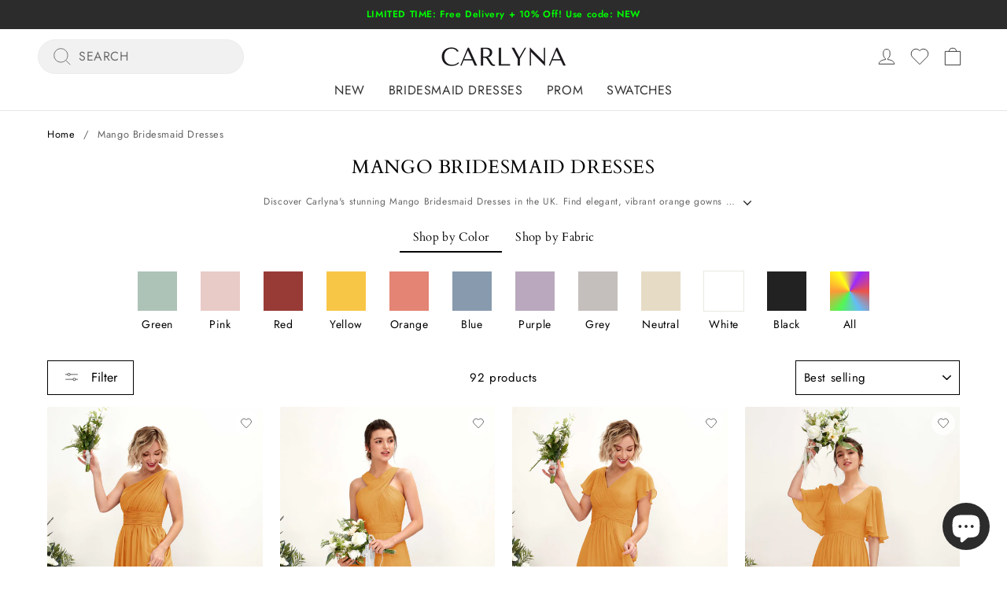

--- FILE ---
content_type: text/html; charset=utf-8
request_url: https://www.carlyna.co.uk/collections/mango-bridesmaid-dresses
body_size: 85750
content:
<!doctype html>
  <html class="no-js" lang="en" dir="ltr">
  <head>
  <meta charset="utf-8">
    <meta http-equiv="X-UA-Compatible" content="IE=edge">
    <meta name="viewport" content="width=device-width,initial-scale=1">
    <meta name="theme-color" content="#2c2c2c">
    <meta name="author" content="CARLYNA" />
    <meta name="copyright" content="Copyright (c) 2026 by Carlyna">
    <link rel="canonical" href="https://www.carlyna.co.uk/collections/mango-bridesmaid-dresses">
    <link rel="preload" href="//www.carlyna.co.uk/cdn/shop/t/12/assets/vendor-scripts-v11.js" as="script">
    <link rel="preload" href="//www.carlyna.co.uk/cdn/shop/t/12/assets/jquery.min.js" as="script">
    <link rel="preload" href="//www.carlyna.co.uk/cdn/shop/t/12/assets/theme.js?v=183598506604280890431762248174" as="script">    
    <link rel="preconnect" href="https://cdn.shopify.com">
    <link rel="preconnect" href="https://cdn.judge.me">
    <link rel="dns-prefetch" href="https://www.googletagmanager.com">
    <link rel="dns-prefetch" href="https://www.google-analytics.com">
    <link rel="dns-prefetch" href="https://connect.facebook.net">
    <meta name="google-site-verification" content="AmTwTn5hVpa8ydJapu4aIxWXM2uCVbPsRNke-qiZAQM" />
    <meta name="facebook-domain-verification" content="kl1eg0fem3ejyybk87hbivkhtmg3mc" />
    <meta name="google-site-verification" content="pd0fOR_vis25MXSSHQeK_ufwuL5PswKaDXbuqwYCKY0" />
    <meta name="p:domain_verify" content="b262fb4aba8c75d7ce287e6cf99bb3d5"/>
    <meta name="google-site-verification" content="MywcaMSRsa_TOkrbvxrOE9aZMrXU4Wns4m_JkO_USUw" />
    <link rel="shortcut icon"  href="//www.carlyna.co.uk/cdn/shop/files/chrome-android-icon.png?v=4420909538501357272" type="image/png" />
    <link rel="apple-touch-icon" href="//www.carlyna.co.uk/cdn/shop/files/chrome-android-icon.png?v=4420909538501357272">
    <link rel="icon" href="//www.carlyna.co.uk/cdn/shop/files/favicon.ico?v=17673927633467564723">
    <link rel="alternate" hreflang="en" href="https://www.carlyna.com/" />
    <link rel="alternate" hreflang="en-us" href="https://www.carlyna.com/" />
    <link rel="alternate" hreflang="en-gb" href="https://www.carlyna.co.uk/" />
    <link rel="alternate" hreflang="de-de" href="https://www.carlyna.de/" />
    <link rel="alternate" hreflang="fr-fr" href="https://www.carlyna.fr/" />
    <link rel="alternate" hreflang="es-es" href="https://www.carlyna.es/" /><meta name='dmca-site-verification' content='djhvMlV5dU40b3BVWWVSOTZ6WkFMQT090' />
    <title> Carlyna Mango Bridesmaid Dresses UK | Vibrant &amp; Warm Orange Gowns | Free Delivery
 &ndash; Carlyna UK </title>

<meta name="description" content="Discover Carlyna&#39;s stunning Mango bridesmaid dresses in the UK. Find vibrant, warm orange gowns in various styles &amp; fabrics, perfect for adding a joyful pop of colour to your wedding. Enjoy FREE UK delivery. Shop now!"><meta property="og:site_name" content="Carlyna UK">
  <meta property="og:url" content="https://www.carlyna.co.uk/collections/mango-bridesmaid-dresses">
  <meta property="og:title" content="Carlyna Mango Bridesmaid Dresses UK | Vibrant &amp; Warm Orange Gowns | Free Delivery">
  <meta property="og:type" content="website">
  <meta property="og:description" content="Discover Carlyna&#39;s stunning Mango bridesmaid dresses in the UK. Find vibrant, warm orange gowns in various styles &amp; fabrics, perfect for adding a joyful pop of colour to your wedding. Enjoy FREE UK delivery. Shop now!"><meta property="og:image" content="http://www.carlyna.co.uk/cdn/shop/files/carlyna-shopify-cover-photo_07ec684d-8630-43e6-9c24-fe38851acc3c.jpg?v=1666840125">
    <meta property="og:image:secure_url" content="https://www.carlyna.co.uk/cdn/shop/files/carlyna-shopify-cover-photo_07ec684d-8630-43e6-9c24-fe38851acc3c.jpg?v=1666840125">
    <meta property="og:image:width" content="1920">
    <meta property="og:image:height" content="1080"><meta name="twitter:site" content="@">
  <meta name="twitter:card" content="summary_large_image">
  <meta name="twitter:title" content="Carlyna Mango Bridesmaid Dresses UK | Vibrant &amp; Warm Orange Gowns | Free Delivery">
  <meta name="twitter:description" content="Discover Carlyna&#39;s stunning Mango bridesmaid dresses in the UK. Find vibrant, warm orange gowns in various styles &amp; fabrics, perfect for adding a joyful pop of colour to your wedding. Enjoy FREE UK delivery. Shop now!">
<style data-shopify>@font-face {
  font-family: Cardo;
  font-weight: 400;
  font-style: normal;
  font-display: swap;
  src: url("//www.carlyna.co.uk/cdn/fonts/cardo/cardo_n4.8d7bdd0369840597cbb62dc8a447619701d8d34a.woff2") format("woff2"),
       url("//www.carlyna.co.uk/cdn/fonts/cardo/cardo_n4.23b63d1eff80cb5da813c4cccb6427058253ce24.woff") format("woff");
}

  @font-face {
  font-family: Jost;
  font-weight: 400;
  font-style: normal;
  font-display: swap;
  src: url("//www.carlyna.co.uk/cdn/fonts/jost/jost_n4.d47a1b6347ce4a4c9f437608011273009d91f2b7.woff2") format("woff2"),
       url("//www.carlyna.co.uk/cdn/fonts/jost/jost_n4.791c46290e672b3f85c3d1c651ef2efa3819eadd.woff") format("woff");
}


  @font-face {
  font-family: Jost;
  font-weight: 600;
  font-style: normal;
  font-display: swap;
  src: url("//www.carlyna.co.uk/cdn/fonts/jost/jost_n6.ec1178db7a7515114a2d84e3dd680832b7af8b99.woff2") format("woff2"),
       url("//www.carlyna.co.uk/cdn/fonts/jost/jost_n6.b1178bb6bdd3979fef38e103a3816f6980aeaff9.woff") format("woff");
}

  @font-face {
  font-family: Jost;
  font-weight: 400;
  font-style: italic;
  font-display: swap;
  src: url("//www.carlyna.co.uk/cdn/fonts/jost/jost_i4.b690098389649750ada222b9763d55796c5283a5.woff2") format("woff2"),
       url("//www.carlyna.co.uk/cdn/fonts/jost/jost_i4.fd766415a47e50b9e391ae7ec04e2ae25e7e28b0.woff") format("woff");
}

  @font-face {
  font-family: Jost;
  font-weight: 600;
  font-style: italic;
  font-display: swap;
  src: url("//www.carlyna.co.uk/cdn/fonts/jost/jost_i6.9af7e5f39e3a108c08f24047a4276332d9d7b85e.woff2") format("woff2"),
       url("//www.carlyna.co.uk/cdn/fonts/jost/jost_i6.2bf310262638f998ed206777ce0b9a3b98b6fe92.woff") format("woff");
}

</style><link href="//www.carlyna.co.uk/cdn/shop/t/12/assets/theme.css?v=4312864658292417751764126545" rel="stylesheet" type="text/css" media="all" />
<style data-shopify>:root {
    --typeHeaderPrimary: Cardo;
    --typeHeaderFallback: serif;
    --typeHeaderSize: 32px;
    --typeHeaderWeight: 400;
    --typeHeaderLineHeight: 1.4;
    --typeHeaderSpacing: 0.025em;

    --typeBasePrimary:Jost;
    --typeBaseFallback:sans-serif;
    --typeBaseSize: 15px;
    --typeBaseWeight: 400;
    --typeBaseSpacing: 0.6px;
    --typeBaseLineHeight: 1.6;
    --swiper-theme-color: #222!important;
    --typeCollectionTitle: 20px;

    --iconWeight: 2px;
    --iconLinecaps: miter;

    
      --buttonRadius: 0px;
    

    --colorGridOverlayOpacity: 0.1;
  }

  .placeholder-content {
    background-image: linear-gradient(100deg, #ffffff 40%, #f7f7f7 63%, #ffffff 79%);
  }</style><script>
      document.documentElement.className = document.documentElement.className.replace('no-js', 'js');
  
      window.theme = window.theme || {};
      theme.routes = {
        home: "/",
        cart: "/cart.js",
        cartPage: "/cart",
        cartAdd: "/cart/add.js",
        cartChange: "/cart/change.js",
        search: "/search"
      };
      theme.strings = {
        soldOut: "Sold Out",
        unavailable: "Unavailable",
        inStockLabel: "In stock, ready to ship",
        stockLabel: "Low stock - [count] items left",
        willNotShipUntil: "Ready to ship [date]",
        willBeInStockAfter: "Back in stock [date]",
        waitingForStock: "Inventory on the way",
        savePrice: "Save [saved_amount]",
        cartEmpty: "Your bag is currently empty.",
        cartTermsConfirmation: "You must agree with the terms and conditions of sales to check out",
        searchCollections: "Collections:",
        searchPages: "Pages:",
        searchArticles: "Articles:"
      };
      theme.settings = {
        dynamicVariantsEnable: true,
        cartType: "drawer",
        isCustomerTemplate: false,
        moneyFormat: "\u003cspan class=\"jdm\"\u003e£{{amount}}\u003c\/span\u003e",
        saveType: "percent",
        productImageSize: "portrait",
        productImageCover: true,
        predictiveSearch: true,
        predictiveSearchType: "product,article,page,collection",
        quickView: false,
        themeName: 'Carlyna',
        themeVersion: "1.0.0"
      };
    </script>
   
    <script>window.performance && window.performance.mark && window.performance.mark('shopify.content_for_header.start');</script><meta id="shopify-digital-wallet" name="shopify-digital-wallet" content="/66904359191/digital_wallets/dialog">
<meta name="shopify-checkout-api-token" content="e19e582af317c5965ba06cea1a7e99ce">
<meta id="in-context-paypal-metadata" data-shop-id="66904359191" data-venmo-supported="false" data-environment="production" data-locale="en_US" data-paypal-v4="true" data-currency="GBP">
<link rel="alternate" type="application/atom+xml" title="Feed" href="/collections/mango-bridesmaid-dresses.atom" />
<link rel="next" href="/collections/mango-bridesmaid-dresses?page=2">
<link rel="alternate" type="application/json+oembed" href="https://www.carlyna.co.uk/collections/mango-bridesmaid-dresses.oembed">
<script async="async" src="/checkouts/internal/preloads.js?locale=en-GB"></script>
<script id="shopify-features" type="application/json">{"accessToken":"e19e582af317c5965ba06cea1a7e99ce","betas":["rich-media-storefront-analytics"],"domain":"www.carlyna.co.uk","predictiveSearch":true,"shopId":66904359191,"locale":"en"}</script>
<script>var Shopify = Shopify || {};
Shopify.shop = "uk-carlynashop.myshopify.com";
Shopify.locale = "en";
Shopify.currency = {"active":"GBP","rate":"1.0"};
Shopify.country = "GB";
Shopify.theme = {"name":"Carlyna.co.uk","id":176471867671,"schema_name":"Impulse","schema_version":"6.0.0","theme_store_id":null,"role":"main"};
Shopify.theme.handle = "null";
Shopify.theme.style = {"id":null,"handle":null};
Shopify.cdnHost = "www.carlyna.co.uk/cdn";
Shopify.routes = Shopify.routes || {};
Shopify.routes.root = "/";</script>
<script type="module">!function(o){(o.Shopify=o.Shopify||{}).modules=!0}(window);</script>
<script>!function(o){function n(){var o=[];function n(){o.push(Array.prototype.slice.apply(arguments))}return n.q=o,n}var t=o.Shopify=o.Shopify||{};t.loadFeatures=n(),t.autoloadFeatures=n()}(window);</script>
<script id="shop-js-analytics" type="application/json">{"pageType":"collection"}</script>
<script defer="defer" async type="module" src="//www.carlyna.co.uk/cdn/shopifycloud/shop-js/modules/v2/client.init-shop-cart-sync_C5BV16lS.en.esm.js"></script>
<script defer="defer" async type="module" src="//www.carlyna.co.uk/cdn/shopifycloud/shop-js/modules/v2/chunk.common_CygWptCX.esm.js"></script>
<script type="module">
  await import("//www.carlyna.co.uk/cdn/shopifycloud/shop-js/modules/v2/client.init-shop-cart-sync_C5BV16lS.en.esm.js");
await import("//www.carlyna.co.uk/cdn/shopifycloud/shop-js/modules/v2/chunk.common_CygWptCX.esm.js");

  window.Shopify.SignInWithShop?.initShopCartSync?.({"fedCMEnabled":true,"windoidEnabled":true});

</script>
<script id="__st">var __st={"a":66904359191,"offset":0,"reqid":"8a65a74d-2cd1-41fc-a568-9f61159f28f5-1768844605","pageurl":"www.carlyna.co.uk\/collections\/mango-bridesmaid-dresses","u":"f739cfb320cc","p":"collection","rtyp":"collection","rid":426087579927};</script>
<script>window.ShopifyPaypalV4VisibilityTracking = true;</script>
<script id="captcha-bootstrap">!function(){'use strict';const t='contact',e='account',n='new_comment',o=[[t,t],['blogs',n],['comments',n],[t,'customer']],c=[[e,'customer_login'],[e,'guest_login'],[e,'recover_customer_password'],[e,'create_customer']],r=t=>t.map((([t,e])=>`form[action*='/${t}']:not([data-nocaptcha='true']) input[name='form_type'][value='${e}']`)).join(','),a=t=>()=>t?[...document.querySelectorAll(t)].map((t=>t.form)):[];function s(){const t=[...o],e=r(t);return a(e)}const i='password',u='form_key',d=['recaptcha-v3-token','g-recaptcha-response','h-captcha-response',i],f=()=>{try{return window.sessionStorage}catch{return}},m='__shopify_v',_=t=>t.elements[u];function p(t,e,n=!1){try{const o=window.sessionStorage,c=JSON.parse(o.getItem(e)),{data:r}=function(t){const{data:e,action:n}=t;return t[m]||n?{data:e,action:n}:{data:t,action:n}}(c);for(const[e,n]of Object.entries(r))t.elements[e]&&(t.elements[e].value=n);n&&o.removeItem(e)}catch(o){console.error('form repopulation failed',{error:o})}}const l='form_type',E='cptcha';function T(t){t.dataset[E]=!0}const w=window,h=w.document,L='Shopify',v='ce_forms',y='captcha';let A=!1;((t,e)=>{const n=(g='f06e6c50-85a8-45c8-87d0-21a2b65856fe',I='https://cdn.shopify.com/shopifycloud/storefront-forms-hcaptcha/ce_storefront_forms_captcha_hcaptcha.v1.5.2.iife.js',D={infoText:'Protected by hCaptcha',privacyText:'Privacy',termsText:'Terms'},(t,e,n)=>{const o=w[L][v],c=o.bindForm;if(c)return c(t,g,e,D).then(n);var r;o.q.push([[t,g,e,D],n]),r=I,A||(h.body.append(Object.assign(h.createElement('script'),{id:'captcha-provider',async:!0,src:r})),A=!0)});var g,I,D;w[L]=w[L]||{},w[L][v]=w[L][v]||{},w[L][v].q=[],w[L][y]=w[L][y]||{},w[L][y].protect=function(t,e){n(t,void 0,e),T(t)},Object.freeze(w[L][y]),function(t,e,n,w,h,L){const[v,y,A,g]=function(t,e,n){const i=e?o:[],u=t?c:[],d=[...i,...u],f=r(d),m=r(i),_=r(d.filter((([t,e])=>n.includes(e))));return[a(f),a(m),a(_),s()]}(w,h,L),I=t=>{const e=t.target;return e instanceof HTMLFormElement?e:e&&e.form},D=t=>v().includes(t);t.addEventListener('submit',(t=>{const e=I(t);if(!e)return;const n=D(e)&&!e.dataset.hcaptchaBound&&!e.dataset.recaptchaBound,o=_(e),c=g().includes(e)&&(!o||!o.value);(n||c)&&t.preventDefault(),c&&!n&&(function(t){try{if(!f())return;!function(t){const e=f();if(!e)return;const n=_(t);if(!n)return;const o=n.value;o&&e.removeItem(o)}(t);const e=Array.from(Array(32),(()=>Math.random().toString(36)[2])).join('');!function(t,e){_(t)||t.append(Object.assign(document.createElement('input'),{type:'hidden',name:u})),t.elements[u].value=e}(t,e),function(t,e){const n=f();if(!n)return;const o=[...t.querySelectorAll(`input[type='${i}']`)].map((({name:t})=>t)),c=[...d,...o],r={};for(const[a,s]of new FormData(t).entries())c.includes(a)||(r[a]=s);n.setItem(e,JSON.stringify({[m]:1,action:t.action,data:r}))}(t,e)}catch(e){console.error('failed to persist form',e)}}(e),e.submit())}));const S=(t,e)=>{t&&!t.dataset[E]&&(n(t,e.some((e=>e===t))),T(t))};for(const o of['focusin','change'])t.addEventListener(o,(t=>{const e=I(t);D(e)&&S(e,y())}));const B=e.get('form_key'),M=e.get(l),P=B&&M;t.addEventListener('DOMContentLoaded',(()=>{const t=y();if(P)for(const e of t)e.elements[l].value===M&&p(e,B);[...new Set([...A(),...v().filter((t=>'true'===t.dataset.shopifyCaptcha))])].forEach((e=>S(e,t)))}))}(h,new URLSearchParams(w.location.search),n,t,e,['guest_login'])})(!0,!0)}();</script>
<script integrity="sha256-4kQ18oKyAcykRKYeNunJcIwy7WH5gtpwJnB7kiuLZ1E=" data-source-attribution="shopify.loadfeatures" defer="defer" src="//www.carlyna.co.uk/cdn/shopifycloud/storefront/assets/storefront/load_feature-a0a9edcb.js" crossorigin="anonymous"></script>
<script data-source-attribution="shopify.dynamic_checkout.dynamic.init">var Shopify=Shopify||{};Shopify.PaymentButton=Shopify.PaymentButton||{isStorefrontPortableWallets:!0,init:function(){window.Shopify.PaymentButton.init=function(){};var t=document.createElement("script");t.src="https://www.carlyna.co.uk/cdn/shopifycloud/portable-wallets/latest/portable-wallets.en.js",t.type="module",document.head.appendChild(t)}};
</script>
<script data-source-attribution="shopify.dynamic_checkout.buyer_consent">
  function portableWalletsHideBuyerConsent(e){var t=document.getElementById("shopify-buyer-consent"),n=document.getElementById("shopify-subscription-policy-button");t&&n&&(t.classList.add("hidden"),t.setAttribute("aria-hidden","true"),n.removeEventListener("click",e))}function portableWalletsShowBuyerConsent(e){var t=document.getElementById("shopify-buyer-consent"),n=document.getElementById("shopify-subscription-policy-button");t&&n&&(t.classList.remove("hidden"),t.removeAttribute("aria-hidden"),n.addEventListener("click",e))}window.Shopify?.PaymentButton&&(window.Shopify.PaymentButton.hideBuyerConsent=portableWalletsHideBuyerConsent,window.Shopify.PaymentButton.showBuyerConsent=portableWalletsShowBuyerConsent);
</script>
<script data-source-attribution="shopify.dynamic_checkout.cart.bootstrap">document.addEventListener("DOMContentLoaded",(function(){function t(){return document.querySelector("shopify-accelerated-checkout-cart, shopify-accelerated-checkout")}if(t())Shopify.PaymentButton.init();else{new MutationObserver((function(e,n){t()&&(Shopify.PaymentButton.init(),n.disconnect())})).observe(document.body,{childList:!0,subtree:!0})}}));
</script>
<script id='scb4127' type='text/javascript' async='' src='https://www.carlyna.co.uk/cdn/shopifycloud/privacy-banner/storefront-banner.js'></script><link id="shopify-accelerated-checkout-styles" rel="stylesheet" media="screen" href="https://www.carlyna.co.uk/cdn/shopifycloud/portable-wallets/latest/accelerated-checkout-backwards-compat.css" crossorigin="anonymous">
<style id="shopify-accelerated-checkout-cart">
        #shopify-buyer-consent {
  margin-top: 1em;
  display: inline-block;
  width: 100%;
}

#shopify-buyer-consent.hidden {
  display: none;
}

#shopify-subscription-policy-button {
  background: none;
  border: none;
  padding: 0;
  text-decoration: underline;
  font-size: inherit;
  cursor: pointer;
}

#shopify-subscription-policy-button::before {
  box-shadow: none;
}

      </style>

<script>window.performance && window.performance.mark && window.performance.mark('shopify.content_for_header.end');</script>
       <script src="//www.carlyna.co.uk/cdn/shop/t/12/assets/vendor-scripts-v11.js" defer="defer"></script><script src="//www.carlyna.co.uk/cdn/shop/t/12/assets/jquery.min.js" defer="defer"></script>  
    <script src="//www.carlyna.co.uk/cdn/shop/t/12/assets/theme.js?v=183598506604280890431762248174" defer="defer"></script><!-- BEGIN app block: shopify://apps/judge-me-reviews/blocks/judgeme_core/61ccd3b1-a9f2-4160-9fe9-4fec8413e5d8 --><!-- Start of Judge.me Core -->






<link rel="dns-prefetch" href="https://cdnwidget.judge.me">
<link rel="dns-prefetch" href="https://cdn.judge.me">
<link rel="dns-prefetch" href="https://cdn1.judge.me">
<link rel="dns-prefetch" href="https://api.judge.me">

<script data-cfasync='false' class='jdgm-settings-script'>window.jdgmSettings={"pagination":5,"disable_web_reviews":false,"badge_no_review_text":"No reviews","badge_n_reviews_text":"{{ n }} review/reviews","hide_badge_preview_if_no_reviews":true,"badge_hide_text":false,"enforce_center_preview_badge":false,"widget_title":"Customer Reviews","widget_open_form_text":"Write a review","widget_close_form_text":"Cancel review","widget_refresh_page_text":"Refresh page","widget_summary_text":"Based on {{ number_of_reviews }} review/reviews","widget_no_review_text":"Be the first to write a review","widget_name_field_text":"Display name","widget_verified_name_field_text":"Verified Name (public)","widget_name_placeholder_text":"Display name","widget_required_field_error_text":"This field is required.","widget_email_field_text":"Email address","widget_verified_email_field_text":"Verified Email (private, can not be edited)","widget_email_placeholder_text":"Your email address","widget_email_field_error_text":"Please enter a valid email address.","widget_rating_field_text":"Rating","widget_review_title_field_text":"Review Title","widget_review_title_placeholder_text":"Give your review a title","widget_review_body_field_text":"Review content","widget_review_body_placeholder_text":"Start writing here...","widget_pictures_field_text":"Picture/Video (optional)","widget_submit_review_text":"Submit Review","widget_submit_verified_review_text":"Submit Verified Review","widget_submit_success_msg_with_auto_publish":"Thank you! Please refresh the page in a few moments to see your review. You can remove or edit your review by logging into \u003ca href='https://judge.me/login' target='_blank' rel='nofollow noopener'\u003eJudge.me\u003c/a\u003e","widget_submit_success_msg_no_auto_publish":"Thank you! Your review will be published as soon as it is approved by the shop admin. You can remove or edit your review by logging into \u003ca href='https://judge.me/login' target='_blank' rel='nofollow noopener'\u003eJudge.me\u003c/a\u003e","widget_show_default_reviews_out_of_total_text":"Showing {{ n_reviews_shown }} out of {{ n_reviews }} reviews.","widget_show_all_link_text":"Show all","widget_show_less_link_text":"Show less","widget_author_said_text":"{{ reviewer_name }} said:","widget_days_text":"{{ n }} days ago","widget_weeks_text":"{{ n }} week/weeks ago","widget_months_text":"{{ n }} month/months ago","widget_years_text":"{{ n }} year/years ago","widget_yesterday_text":"Yesterday","widget_today_text":"Today","widget_replied_text":"\u003e\u003e {{ shop_name }} replied:","widget_read_more_text":"Read more","widget_reviewer_name_as_initial":"","widget_rating_filter_color":"#fbcd0a","widget_rating_filter_see_all_text":"See all reviews","widget_sorting_most_recent_text":"Most Recent","widget_sorting_highest_rating_text":"Highest Rating","widget_sorting_lowest_rating_text":"Lowest Rating","widget_sorting_with_pictures_text":"Only Pictures","widget_sorting_most_helpful_text":"Most Helpful","widget_open_question_form_text":"Ask a question","widget_reviews_subtab_text":"Reviews","widget_questions_subtab_text":"Questions","widget_question_label_text":"Question","widget_answer_label_text":"Answer","widget_question_placeholder_text":"Write your question here","widget_submit_question_text":"Submit Question","widget_question_submit_success_text":"Thank you for your question! We will notify you once it gets answered.","verified_badge_text":"Verified","verified_badge_bg_color":"","verified_badge_text_color":"","verified_badge_placement":"left-of-reviewer-name","widget_review_max_height":"","widget_hide_border":false,"widget_social_share":false,"widget_thumb":false,"widget_review_location_show":false,"widget_location_format":"","all_reviews_include_out_of_store_products":true,"all_reviews_out_of_store_text":"(out of store)","all_reviews_pagination":100,"all_reviews_product_name_prefix_text":"about","enable_review_pictures":true,"enable_question_anwser":false,"widget_theme":"default","review_date_format":"mm/dd/yyyy","default_sort_method":"most-recent","widget_product_reviews_subtab_text":"Product Reviews","widget_shop_reviews_subtab_text":"Shop Reviews","widget_other_products_reviews_text":"Reviews for other products","widget_store_reviews_subtab_text":"Store reviews","widget_no_store_reviews_text":"This store hasn't received any reviews yet","widget_web_restriction_product_reviews_text":"This product hasn't received any reviews yet","widget_no_items_text":"No items found","widget_show_more_text":"Show more","widget_write_a_store_review_text":"Write a Store Review","widget_other_languages_heading":"Reviews in Other Languages","widget_translate_review_text":"Translate review to {{ language }}","widget_translating_review_text":"Translating...","widget_show_original_translation_text":"Show original ({{ language }})","widget_translate_review_failed_text":"Review couldn't be translated.","widget_translate_review_retry_text":"Retry","widget_translate_review_try_again_later_text":"Try again later","show_product_url_for_grouped_product":false,"widget_sorting_pictures_first_text":"Pictures First","show_pictures_on_all_rev_page_mobile":false,"show_pictures_on_all_rev_page_desktop":false,"floating_tab_hide_mobile_install_preference":false,"floating_tab_button_name":"★ Reviews","floating_tab_title":"Let customers speak for us","floating_tab_button_color":"","floating_tab_button_background_color":"","floating_tab_url":"","floating_tab_url_enabled":false,"floating_tab_tab_style":"text","all_reviews_text_badge_text":"Customers rate us {{ shop.metafields.judgeme.all_reviews_rating | round: 1 }}/5 based on {{ shop.metafields.judgeme.all_reviews_count }} reviews.","all_reviews_text_badge_text_branded_style":"{{ shop.metafields.judgeme.all_reviews_rating | round: 1 }} out of 5 stars based on {{ shop.metafields.judgeme.all_reviews_count }} reviews","is_all_reviews_text_badge_a_link":false,"show_stars_for_all_reviews_text_badge":false,"all_reviews_text_badge_url":"","all_reviews_text_style":"text","all_reviews_text_color_style":"judgeme_brand_color","all_reviews_text_color":"#108474","all_reviews_text_show_jm_brand":true,"featured_carousel_show_header":true,"featured_carousel_title":"Let customers speak for us","testimonials_carousel_title":"Customers are saying","videos_carousel_title":"Real customer stories","cards_carousel_title":"Customers are saying","featured_carousel_count_text":"from {{ n }} reviews","featured_carousel_add_link_to_all_reviews_page":false,"featured_carousel_url":"","featured_carousel_show_images":true,"featured_carousel_autoslide_interval":5,"featured_carousel_arrows_on_the_sides":false,"featured_carousel_height":250,"featured_carousel_width":80,"featured_carousel_image_size":0,"featured_carousel_image_height":250,"featured_carousel_arrow_color":"#eeeeee","verified_count_badge_style":"vintage","verified_count_badge_orientation":"horizontal","verified_count_badge_color_style":"judgeme_brand_color","verified_count_badge_color":"#108474","is_verified_count_badge_a_link":false,"verified_count_badge_url":"","verified_count_badge_show_jm_brand":true,"widget_rating_preset_default":5,"widget_first_sub_tab":"product-reviews","widget_show_histogram":true,"widget_histogram_use_custom_color":false,"widget_pagination_use_custom_color":false,"widget_star_use_custom_color":false,"widget_verified_badge_use_custom_color":false,"widget_write_review_use_custom_color":false,"picture_reminder_submit_button":"Upload Pictures","enable_review_videos":false,"mute_video_by_default":false,"widget_sorting_videos_first_text":"Videos First","widget_review_pending_text":"Pending","featured_carousel_items_for_large_screen":3,"social_share_options_order":"Facebook,Twitter","remove_microdata_snippet":true,"disable_json_ld":false,"enable_json_ld_products":false,"preview_badge_show_question_text":false,"preview_badge_no_question_text":"No questions","preview_badge_n_question_text":"{{ number_of_questions }} question/questions","qa_badge_show_icon":false,"qa_badge_position":"same-row","remove_judgeme_branding":false,"widget_add_search_bar":false,"widget_search_bar_placeholder":"Search","widget_sorting_verified_only_text":"Verified only","featured_carousel_theme":"default","featured_carousel_show_rating":true,"featured_carousel_show_title":true,"featured_carousel_show_body":true,"featured_carousel_show_date":false,"featured_carousel_show_reviewer":true,"featured_carousel_show_product":false,"featured_carousel_header_background_color":"#108474","featured_carousel_header_text_color":"#ffffff","featured_carousel_name_product_separator":"reviewed","featured_carousel_full_star_background":"#108474","featured_carousel_empty_star_background":"#dadada","featured_carousel_vertical_theme_background":"#f9fafb","featured_carousel_verified_badge_enable":false,"featured_carousel_verified_badge_color":"#108474","featured_carousel_border_style":"round","featured_carousel_review_line_length_limit":3,"featured_carousel_more_reviews_button_text":"Read more reviews","featured_carousel_view_product_button_text":"View product","all_reviews_page_load_reviews_on":"scroll","all_reviews_page_load_more_text":"Load More Reviews","disable_fb_tab_reviews":false,"enable_ajax_cdn_cache":false,"widget_advanced_speed_features":5,"widget_public_name_text":"displayed publicly like","default_reviewer_name":"John Smith","default_reviewer_name_has_non_latin":true,"widget_reviewer_anonymous":"Anonymous","medals_widget_title":"Judge.me Review Medals","medals_widget_background_color":"#f9fafb","medals_widget_position":"footer_all_pages","medals_widget_border_color":"#f9fafb","medals_widget_verified_text_position":"left","medals_widget_use_monochromatic_version":false,"medals_widget_elements_color":"#108474","show_reviewer_avatar":true,"widget_invalid_yt_video_url_error_text":"Not a YouTube video URL","widget_max_length_field_error_text":"Please enter no more than {0} characters.","widget_show_country_flag":false,"widget_show_collected_via_shop_app":true,"widget_verified_by_shop_badge_style":"light","widget_verified_by_shop_text":"Verified by Shop","widget_show_photo_gallery":false,"widget_load_with_code_splitting":true,"widget_ugc_install_preference":false,"widget_ugc_title":"Made by us, Shared by you","widget_ugc_subtitle":"Tag us to see your picture featured in our page","widget_ugc_arrows_color":"#ffffff","widget_ugc_primary_button_text":"Buy Now","widget_ugc_primary_button_background_color":"#108474","widget_ugc_primary_button_text_color":"#ffffff","widget_ugc_primary_button_border_width":"0","widget_ugc_primary_button_border_style":"none","widget_ugc_primary_button_border_color":"#108474","widget_ugc_primary_button_border_radius":"25","widget_ugc_secondary_button_text":"Load More","widget_ugc_secondary_button_background_color":"#ffffff","widget_ugc_secondary_button_text_color":"#108474","widget_ugc_secondary_button_border_width":"2","widget_ugc_secondary_button_border_style":"solid","widget_ugc_secondary_button_border_color":"#108474","widget_ugc_secondary_button_border_radius":"25","widget_ugc_reviews_button_text":"View Reviews","widget_ugc_reviews_button_background_color":"#ffffff","widget_ugc_reviews_button_text_color":"#108474","widget_ugc_reviews_button_border_width":"2","widget_ugc_reviews_button_border_style":"solid","widget_ugc_reviews_button_border_color":"#108474","widget_ugc_reviews_button_border_radius":"25","widget_ugc_reviews_button_link_to":"judgeme-reviews-page","widget_ugc_show_post_date":true,"widget_ugc_max_width":"800","widget_rating_metafield_value_type":true,"widget_primary_color":"#108474","widget_enable_secondary_color":false,"widget_secondary_color":"#edf5f5","widget_summary_average_rating_text":"{{ average_rating }} out of 5","widget_media_grid_title":"Customer photos \u0026 videos","widget_media_grid_see_more_text":"See more","widget_round_style":false,"widget_show_product_medals":true,"widget_verified_by_judgeme_text":"Verified by Judge.me","widget_show_store_medals":true,"widget_verified_by_judgeme_text_in_store_medals":"Verified by Judge.me","widget_media_field_exceed_quantity_message":"Sorry, we can only accept {{ max_media }} for one review.","widget_media_field_exceed_limit_message":"{{ file_name }} is too large, please select a {{ media_type }} less than {{ size_limit }}MB.","widget_review_submitted_text":"Review Submitted!","widget_question_submitted_text":"Question Submitted!","widget_close_form_text_question":"Cancel","widget_write_your_answer_here_text":"Write your answer here","widget_enabled_branded_link":true,"widget_show_collected_by_judgeme":true,"widget_reviewer_name_color":"","widget_write_review_text_color":"","widget_write_review_bg_color":"","widget_collected_by_judgeme_text":"collected by Judge.me","widget_pagination_type":"standard","widget_load_more_text":"Load More","widget_load_more_color":"#108474","widget_full_review_text":"Full Review","widget_read_more_reviews_text":"Read More Reviews","widget_read_questions_text":"Read Questions","widget_questions_and_answers_text":"Questions \u0026 Answers","widget_verified_by_text":"Verified by","widget_verified_text":"Verified","widget_number_of_reviews_text":"{{ number_of_reviews }} reviews","widget_back_button_text":"Back","widget_next_button_text":"Next","widget_custom_forms_filter_button":"Filters","custom_forms_style":"vertical","widget_show_review_information":false,"how_reviews_are_collected":"How reviews are collected?","widget_show_review_keywords":false,"widget_gdpr_statement":"How we use your data: We'll only contact you about the review you left, and only if necessary. By submitting your review, you agree to Judge.me's \u003ca href='https://judge.me/terms' target='_blank' rel='nofollow noopener'\u003eterms\u003c/a\u003e, \u003ca href='https://judge.me/privacy' target='_blank' rel='nofollow noopener'\u003eprivacy\u003c/a\u003e and \u003ca href='https://judge.me/content-policy' target='_blank' rel='nofollow noopener'\u003econtent\u003c/a\u003e policies.","widget_multilingual_sorting_enabled":false,"widget_translate_review_content_enabled":false,"widget_translate_review_content_method":"manual","popup_widget_review_selection":"automatically_with_pictures","popup_widget_round_border_style":true,"popup_widget_show_title":true,"popup_widget_show_body":true,"popup_widget_show_reviewer":false,"popup_widget_show_product":true,"popup_widget_show_pictures":true,"popup_widget_use_review_picture":true,"popup_widget_show_on_home_page":true,"popup_widget_show_on_product_page":true,"popup_widget_show_on_collection_page":true,"popup_widget_show_on_cart_page":true,"popup_widget_position":"bottom_left","popup_widget_first_review_delay":5,"popup_widget_duration":5,"popup_widget_interval":5,"popup_widget_review_count":5,"popup_widget_hide_on_mobile":true,"review_snippet_widget_round_border_style":true,"review_snippet_widget_card_color":"#FFFFFF","review_snippet_widget_slider_arrows_background_color":"#FFFFFF","review_snippet_widget_slider_arrows_color":"#000000","review_snippet_widget_star_color":"#108474","show_product_variant":false,"all_reviews_product_variant_label_text":"Variant: ","widget_show_verified_branding":false,"widget_ai_summary_title":"Customers say","widget_ai_summary_disclaimer":"AI-powered review summary based on recent customer reviews","widget_show_ai_summary":false,"widget_show_ai_summary_bg":false,"widget_show_review_title_input":true,"redirect_reviewers_invited_via_email":"review_widget","request_store_review_after_product_review":false,"request_review_other_products_in_order":false,"review_form_color_scheme":"default","review_form_corner_style":"square","review_form_star_color":{},"review_form_text_color":"#333333","review_form_background_color":"#ffffff","review_form_field_background_color":"#fafafa","review_form_button_color":{},"review_form_button_text_color":"#ffffff","review_form_modal_overlay_color":"#000000","review_content_screen_title_text":"How would you rate this product?","review_content_introduction_text":"We would love it if you would share a bit about your experience.","store_review_form_title_text":"How would you rate this store?","store_review_form_introduction_text":"We would love it if you would share a bit about your experience.","show_review_guidance_text":true,"one_star_review_guidance_text":"Poor","five_star_review_guidance_text":"Great","customer_information_screen_title_text":"About you","customer_information_introduction_text":"Please tell us more about you.","custom_questions_screen_title_text":"Your experience in more detail","custom_questions_introduction_text":"Here are a few questions to help us understand more about your experience.","review_submitted_screen_title_text":"Thanks for your review!","review_submitted_screen_thank_you_text":"We are processing it and it will appear on the store soon.","review_submitted_screen_email_verification_text":"Please confirm your email by clicking the link we just sent you. This helps us keep reviews authentic.","review_submitted_request_store_review_text":"Would you like to share your experience of shopping with us?","review_submitted_review_other_products_text":"Would you like to review these products?","store_review_screen_title_text":"Would you like to share your experience of shopping with us?","store_review_introduction_text":"We value your feedback and use it to improve. Please share any thoughts or suggestions you have.","reviewer_media_screen_title_picture_text":"Share a picture","reviewer_media_introduction_picture_text":"Upload a photo to support your review.","reviewer_media_screen_title_video_text":"Share a video","reviewer_media_introduction_video_text":"Upload a video to support your review.","reviewer_media_screen_title_picture_or_video_text":"Share a picture or video","reviewer_media_introduction_picture_or_video_text":"Upload a photo or video to support your review.","reviewer_media_youtube_url_text":"Paste your Youtube URL here","advanced_settings_next_step_button_text":"Next","advanced_settings_close_review_button_text":"Close","modal_write_review_flow":false,"write_review_flow_required_text":"Required","write_review_flow_privacy_message_text":"We respect your privacy.","write_review_flow_anonymous_text":"Post review as anonymous","write_review_flow_visibility_text":"This won't be visible to other customers.","write_review_flow_multiple_selection_help_text":"Select as many as you like","write_review_flow_single_selection_help_text":"Select one option","write_review_flow_required_field_error_text":"This field is required","write_review_flow_invalid_email_error_text":"Please enter a valid email address","write_review_flow_max_length_error_text":"Max. {{ max_length }} characters.","write_review_flow_media_upload_text":"\u003cb\u003eClick to upload\u003c/b\u003e or drag and drop","write_review_flow_gdpr_statement":"We'll only contact you about your review if necessary. By submitting your review, you agree to our \u003ca href='https://judge.me/terms' target='_blank' rel='nofollow noopener'\u003eterms and conditions\u003c/a\u003e and \u003ca href='https://judge.me/privacy' target='_blank' rel='nofollow noopener'\u003eprivacy policy\u003c/a\u003e.","rating_only_reviews_enabled":false,"show_negative_reviews_help_screen":false,"new_review_flow_help_screen_rating_threshold":3,"negative_review_resolution_screen_title_text":"Tell us more","negative_review_resolution_text":"Your experience matters to us. If there were issues with your purchase, we're here to help. Feel free to reach out to us, we'd love the opportunity to make things right.","negative_review_resolution_button_text":"Contact us","negative_review_resolution_proceed_with_review_text":"Leave a review","negative_review_resolution_subject":"Issue with purchase from {{ shop_name }}.{{ order_name }}","preview_badge_collection_page_install_status":false,"widget_review_custom_css":"","preview_badge_custom_css":"","preview_badge_stars_count":"5-stars","featured_carousel_custom_css":"","floating_tab_custom_css":"","all_reviews_widget_custom_css":"","medals_widget_custom_css":"","verified_badge_custom_css":"","all_reviews_text_custom_css":"","transparency_badges_collected_via_store_invite":false,"transparency_badges_from_another_provider":false,"transparency_badges_collected_from_store_visitor":false,"transparency_badges_collected_by_verified_review_provider":false,"transparency_badges_earned_reward":false,"transparency_badges_collected_via_store_invite_text":"Review collected via store invitation","transparency_badges_from_another_provider_text":"Review collected from another provider","transparency_badges_collected_from_store_visitor_text":"Review collected from a store visitor","transparency_badges_written_in_google_text":"Review written in Google","transparency_badges_written_in_etsy_text":"Review written in Etsy","transparency_badges_written_in_shop_app_text":"Review written in Shop App","transparency_badges_earned_reward_text":"Review earned a reward for future purchase","product_review_widget_per_page":10,"widget_store_review_label_text":"Review about the store","checkout_comment_extension_title_on_product_page":"Customer Comments","checkout_comment_extension_num_latest_comment_show":5,"checkout_comment_extension_format":"name_and_timestamp","checkout_comment_customer_name":"last_initial","checkout_comment_comment_notification":true,"preview_badge_collection_page_install_preference":false,"preview_badge_home_page_install_preference":false,"preview_badge_product_page_install_preference":false,"review_widget_install_preference":"","review_carousel_install_preference":false,"floating_reviews_tab_install_preference":"none","verified_reviews_count_badge_install_preference":false,"all_reviews_text_install_preference":false,"review_widget_best_location":false,"judgeme_medals_install_preference":false,"review_widget_revamp_enabled":false,"review_widget_qna_enabled":false,"review_widget_header_theme":"minimal","review_widget_widget_title_enabled":true,"review_widget_header_text_size":"medium","review_widget_header_text_weight":"regular","review_widget_average_rating_style":"compact","review_widget_bar_chart_enabled":true,"review_widget_bar_chart_type":"numbers","review_widget_bar_chart_style":"standard","review_widget_expanded_media_gallery_enabled":false,"review_widget_reviews_section_theme":"standard","review_widget_image_style":"thumbnails","review_widget_review_image_ratio":"square","review_widget_stars_size":"medium","review_widget_verified_badge":"standard_text","review_widget_review_title_text_size":"medium","review_widget_review_text_size":"medium","review_widget_review_text_length":"medium","review_widget_number_of_columns_desktop":3,"review_widget_carousel_transition_speed":5,"review_widget_custom_questions_answers_display":"always","review_widget_button_text_color":"#FFFFFF","review_widget_text_color":"#000000","review_widget_lighter_text_color":"#7B7B7B","review_widget_corner_styling":"soft","review_widget_review_word_singular":"review","review_widget_review_word_plural":"reviews","review_widget_voting_label":"Helpful?","review_widget_shop_reply_label":"Reply from {{ shop_name }}:","review_widget_filters_title":"Filters","qna_widget_question_word_singular":"Question","qna_widget_question_word_plural":"Questions","qna_widget_answer_reply_label":"Answer from {{ answerer_name }}:","qna_content_screen_title_text":"Ask a question about this product","qna_widget_question_required_field_error_text":"Please enter your question.","qna_widget_flow_gdpr_statement":"We'll only contact you about your question if necessary. By submitting your question, you agree to our \u003ca href='https://judge.me/terms' target='_blank' rel='nofollow noopener'\u003eterms and conditions\u003c/a\u003e and \u003ca href='https://judge.me/privacy' target='_blank' rel='nofollow noopener'\u003eprivacy policy\u003c/a\u003e.","qna_widget_question_submitted_text":"Thanks for your question!","qna_widget_close_form_text_question":"Close","qna_widget_question_submit_success_text":"We’ll notify you by email when your question is answered.","all_reviews_widget_v2025_enabled":false,"all_reviews_widget_v2025_header_theme":"default","all_reviews_widget_v2025_widget_title_enabled":true,"all_reviews_widget_v2025_header_text_size":"medium","all_reviews_widget_v2025_header_text_weight":"regular","all_reviews_widget_v2025_average_rating_style":"compact","all_reviews_widget_v2025_bar_chart_enabled":true,"all_reviews_widget_v2025_bar_chart_type":"numbers","all_reviews_widget_v2025_bar_chart_style":"standard","all_reviews_widget_v2025_expanded_media_gallery_enabled":false,"all_reviews_widget_v2025_show_store_medals":true,"all_reviews_widget_v2025_show_photo_gallery":true,"all_reviews_widget_v2025_show_review_keywords":false,"all_reviews_widget_v2025_show_ai_summary":false,"all_reviews_widget_v2025_show_ai_summary_bg":false,"all_reviews_widget_v2025_add_search_bar":false,"all_reviews_widget_v2025_default_sort_method":"most-recent","all_reviews_widget_v2025_reviews_per_page":10,"all_reviews_widget_v2025_reviews_section_theme":"default","all_reviews_widget_v2025_image_style":"thumbnails","all_reviews_widget_v2025_review_image_ratio":"square","all_reviews_widget_v2025_stars_size":"medium","all_reviews_widget_v2025_verified_badge":"bold_badge","all_reviews_widget_v2025_review_title_text_size":"medium","all_reviews_widget_v2025_review_text_size":"medium","all_reviews_widget_v2025_review_text_length":"medium","all_reviews_widget_v2025_number_of_columns_desktop":3,"all_reviews_widget_v2025_carousel_transition_speed":5,"all_reviews_widget_v2025_custom_questions_answers_display":"always","all_reviews_widget_v2025_show_product_variant":false,"all_reviews_widget_v2025_show_reviewer_avatar":true,"all_reviews_widget_v2025_reviewer_name_as_initial":"","all_reviews_widget_v2025_review_location_show":false,"all_reviews_widget_v2025_location_format":"","all_reviews_widget_v2025_show_country_flag":false,"all_reviews_widget_v2025_verified_by_shop_badge_style":"light","all_reviews_widget_v2025_social_share":false,"all_reviews_widget_v2025_social_share_options_order":"Facebook,Twitter,LinkedIn,Pinterest","all_reviews_widget_v2025_pagination_type":"standard","all_reviews_widget_v2025_button_text_color":"#FFFFFF","all_reviews_widget_v2025_text_color":"#000000","all_reviews_widget_v2025_lighter_text_color":"#7B7B7B","all_reviews_widget_v2025_corner_styling":"soft","all_reviews_widget_v2025_title":"Customer reviews","all_reviews_widget_v2025_ai_summary_title":"Customers say about this store","all_reviews_widget_v2025_no_review_text":"Be the first to write a review","platform":"shopify","branding_url":"https://app.judge.me/reviews","branding_text":"Powered by Judge.me","locale":"en","reply_name":"Carlyna UK","widget_version":"3.0","footer":true,"autopublish":true,"review_dates":true,"enable_custom_form":false,"shop_locale":"en","enable_multi_locales_translations":false,"show_review_title_input":true,"review_verification_email_status":"always","can_be_branded":false,"reply_name_text":"Carlyna UK"};</script> <style class='jdgm-settings-style'>.jdgm-xx{left:0}:root{--jdgm-primary-color: #108474;--jdgm-secondary-color: rgba(16,132,116,0.1);--jdgm-star-color: #108474;--jdgm-write-review-text-color: white;--jdgm-write-review-bg-color: #108474;--jdgm-paginate-color: #108474;--jdgm-border-radius: 0;--jdgm-reviewer-name-color: #108474}.jdgm-histogram__bar-content{background-color:#108474}.jdgm-rev[data-verified-buyer=true] .jdgm-rev__icon.jdgm-rev__icon:after,.jdgm-rev__buyer-badge.jdgm-rev__buyer-badge{color:white;background-color:#108474}.jdgm-review-widget--small .jdgm-gallery.jdgm-gallery .jdgm-gallery__thumbnail-link:nth-child(8) .jdgm-gallery__thumbnail-wrapper.jdgm-gallery__thumbnail-wrapper:before{content:"See more"}@media only screen and (min-width: 768px){.jdgm-gallery.jdgm-gallery .jdgm-gallery__thumbnail-link:nth-child(8) .jdgm-gallery__thumbnail-wrapper.jdgm-gallery__thumbnail-wrapper:before{content:"See more"}}.jdgm-prev-badge[data-average-rating='0.00']{display:none !important}.jdgm-author-all-initials{display:none !important}.jdgm-author-last-initial{display:none !important}.jdgm-rev-widg__title{visibility:hidden}.jdgm-rev-widg__summary-text{visibility:hidden}.jdgm-prev-badge__text{visibility:hidden}.jdgm-rev__prod-link-prefix:before{content:'about'}.jdgm-rev__variant-label:before{content:'Variant: '}.jdgm-rev__out-of-store-text:before{content:'(out of store)'}@media only screen and (min-width: 768px){.jdgm-rev__pics .jdgm-rev_all-rev-page-picture-separator,.jdgm-rev__pics .jdgm-rev__product-picture{display:none}}@media only screen and (max-width: 768px){.jdgm-rev__pics .jdgm-rev_all-rev-page-picture-separator,.jdgm-rev__pics .jdgm-rev__product-picture{display:none}}.jdgm-preview-badge[data-template="product"]{display:none !important}.jdgm-preview-badge[data-template="collection"]{display:none !important}.jdgm-preview-badge[data-template="index"]{display:none !important}.jdgm-review-widget[data-from-snippet="true"]{display:none !important}.jdgm-verified-count-badget[data-from-snippet="true"]{display:none !important}.jdgm-carousel-wrapper[data-from-snippet="true"]{display:none !important}.jdgm-all-reviews-text[data-from-snippet="true"]{display:none !important}.jdgm-medals-section[data-from-snippet="true"]{display:none !important}.jdgm-ugc-media-wrapper[data-from-snippet="true"]{display:none !important}.jdgm-rev__transparency-badge[data-badge-type="review_collected_via_store_invitation"]{display:none !important}.jdgm-rev__transparency-badge[data-badge-type="review_collected_from_another_provider"]{display:none !important}.jdgm-rev__transparency-badge[data-badge-type="review_collected_from_store_visitor"]{display:none !important}.jdgm-rev__transparency-badge[data-badge-type="review_written_in_etsy"]{display:none !important}.jdgm-rev__transparency-badge[data-badge-type="review_written_in_google_business"]{display:none !important}.jdgm-rev__transparency-badge[data-badge-type="review_written_in_shop_app"]{display:none !important}.jdgm-rev__transparency-badge[data-badge-type="review_earned_for_future_purchase"]{display:none !important}.jdgm-review-snippet-widget .jdgm-rev-snippet-widget__cards-container .jdgm-rev-snippet-card{border-radius:8px;background:#fff}.jdgm-review-snippet-widget .jdgm-rev-snippet-widget__cards-container .jdgm-rev-snippet-card__rev-rating .jdgm-star{color:#108474}.jdgm-review-snippet-widget .jdgm-rev-snippet-widget__prev-btn,.jdgm-review-snippet-widget .jdgm-rev-snippet-widget__next-btn{border-radius:50%;background:#fff}.jdgm-review-snippet-widget .jdgm-rev-snippet-widget__prev-btn>svg,.jdgm-review-snippet-widget .jdgm-rev-snippet-widget__next-btn>svg{fill:#000}.jdgm-full-rev-modal.rev-snippet-widget .jm-mfp-container .jm-mfp-content,.jdgm-full-rev-modal.rev-snippet-widget .jm-mfp-container .jdgm-full-rev__icon,.jdgm-full-rev-modal.rev-snippet-widget .jm-mfp-container .jdgm-full-rev__pic-img,.jdgm-full-rev-modal.rev-snippet-widget .jm-mfp-container .jdgm-full-rev__reply{border-radius:8px}.jdgm-full-rev-modal.rev-snippet-widget .jm-mfp-container .jdgm-full-rev[data-verified-buyer="true"] .jdgm-full-rev__icon::after{border-radius:8px}.jdgm-full-rev-modal.rev-snippet-widget .jm-mfp-container .jdgm-full-rev .jdgm-rev__buyer-badge{border-radius:calc( 8px / 2 )}.jdgm-full-rev-modal.rev-snippet-widget .jm-mfp-container .jdgm-full-rev .jdgm-full-rev__replier::before{content:'Carlyna UK'}.jdgm-full-rev-modal.rev-snippet-widget .jm-mfp-container .jdgm-full-rev .jdgm-full-rev__product-button{border-radius:calc( 8px * 6 )}
</style> <style class='jdgm-settings-style'></style>

  
  
  
  <style class='jdgm-miracle-styles'>
  @-webkit-keyframes jdgm-spin{0%{-webkit-transform:rotate(0deg);-ms-transform:rotate(0deg);transform:rotate(0deg)}100%{-webkit-transform:rotate(359deg);-ms-transform:rotate(359deg);transform:rotate(359deg)}}@keyframes jdgm-spin{0%{-webkit-transform:rotate(0deg);-ms-transform:rotate(0deg);transform:rotate(0deg)}100%{-webkit-transform:rotate(359deg);-ms-transform:rotate(359deg);transform:rotate(359deg)}}@font-face{font-family:'JudgemeStar';src:url("[data-uri]") format("woff");font-weight:normal;font-style:normal}.jdgm-star{font-family:'JudgemeStar';display:inline !important;text-decoration:none !important;padding:0 4px 0 0 !important;margin:0 !important;font-weight:bold;opacity:1;-webkit-font-smoothing:antialiased;-moz-osx-font-smoothing:grayscale}.jdgm-star:hover{opacity:1}.jdgm-star:last-of-type{padding:0 !important}.jdgm-star.jdgm--on:before{content:"\e000"}.jdgm-star.jdgm--off:before{content:"\e001"}.jdgm-star.jdgm--half:before{content:"\e002"}.jdgm-widget *{margin:0;line-height:1.4;-webkit-box-sizing:border-box;-moz-box-sizing:border-box;box-sizing:border-box;-webkit-overflow-scrolling:touch}.jdgm-hidden{display:none !important;visibility:hidden !important}.jdgm-temp-hidden{display:none}.jdgm-spinner{width:40px;height:40px;margin:auto;border-radius:50%;border-top:2px solid #eee;border-right:2px solid #eee;border-bottom:2px solid #eee;border-left:2px solid #ccc;-webkit-animation:jdgm-spin 0.8s infinite linear;animation:jdgm-spin 0.8s infinite linear}.jdgm-prev-badge{display:block !important}

</style>


  
  
   


<script data-cfasync='false' class='jdgm-script'>
!function(e){window.jdgm=window.jdgm||{},jdgm.CDN_HOST="https://cdnwidget.judge.me/",jdgm.CDN_HOST_ALT="https://cdn2.judge.me/cdn/widget_frontend/",jdgm.API_HOST="https://api.judge.me/",jdgm.CDN_BASE_URL="https://cdn.shopify.com/extensions/019bd71c-30e6-73e2-906a-ddb105931c98/judgeme-extensions-297/assets/",
jdgm.docReady=function(d){(e.attachEvent?"complete"===e.readyState:"loading"!==e.readyState)?
setTimeout(d,0):e.addEventListener("DOMContentLoaded",d)},jdgm.loadCSS=function(d,t,o,a){
!o&&jdgm.loadCSS.requestedUrls.indexOf(d)>=0||(jdgm.loadCSS.requestedUrls.push(d),
(a=e.createElement("link")).rel="stylesheet",a.class="jdgm-stylesheet",a.media="nope!",
a.href=d,a.onload=function(){this.media="all",t&&setTimeout(t)},e.body.appendChild(a))},
jdgm.loadCSS.requestedUrls=[],jdgm.loadJS=function(e,d){var t=new XMLHttpRequest;
t.onreadystatechange=function(){4===t.readyState&&(Function(t.response)(),d&&d(t.response))},
t.open("GET",e),t.onerror=function(){if(e.indexOf(jdgm.CDN_HOST)===0&&jdgm.CDN_HOST_ALT!==jdgm.CDN_HOST){var f=e.replace(jdgm.CDN_HOST,jdgm.CDN_HOST_ALT);jdgm.loadJS(f,d)}},t.send()},jdgm.docReady((function(){(window.jdgmLoadCSS||e.querySelectorAll(
".jdgm-widget, .jdgm-all-reviews-page").length>0)&&(jdgmSettings.widget_load_with_code_splitting?
parseFloat(jdgmSettings.widget_version)>=3?jdgm.loadCSS(jdgm.CDN_HOST+"widget_v3/base.css"):
jdgm.loadCSS(jdgm.CDN_HOST+"widget/base.css"):jdgm.loadCSS(jdgm.CDN_HOST+"shopify_v2.css"),
jdgm.loadJS(jdgm.CDN_HOST+"loa"+"der.js"))}))}(document);
</script>
<noscript><link rel="stylesheet" type="text/css" media="all" href="https://cdnwidget.judge.me/shopify_v2.css"></noscript>

<!-- BEGIN app snippet: theme_fix_tags --><script>
  (function() {
    var jdgmThemeFixes = null;
    if (!jdgmThemeFixes) return;
    var thisThemeFix = jdgmThemeFixes[Shopify.theme.id];
    if (!thisThemeFix) return;

    if (thisThemeFix.html) {
      document.addEventListener("DOMContentLoaded", function() {
        var htmlDiv = document.createElement('div');
        htmlDiv.classList.add('jdgm-theme-fix-html');
        htmlDiv.innerHTML = thisThemeFix.html;
        document.body.append(htmlDiv);
      });
    };

    if (thisThemeFix.css) {
      var styleTag = document.createElement('style');
      styleTag.classList.add('jdgm-theme-fix-style');
      styleTag.innerHTML = thisThemeFix.css;
      document.head.append(styleTag);
    };

    if (thisThemeFix.js) {
      var scriptTag = document.createElement('script');
      scriptTag.classList.add('jdgm-theme-fix-script');
      scriptTag.innerHTML = thisThemeFix.js;
      document.head.append(scriptTag);
    };
  })();
</script>
<!-- END app snippet -->
<!-- End of Judge.me Core -->



<!-- END app block --><script src="https://cdn.shopify.com/extensions/019bd71c-30e6-73e2-906a-ddb105931c98/judgeme-extensions-297/assets/loader.js" type="text/javascript" defer="defer"></script>
<script src="https://cdn.shopify.com/extensions/7bc9bb47-adfa-4267-963e-cadee5096caf/inbox-1252/assets/inbox-chat-loader.js" type="text/javascript" defer="defer"></script>
<link href="https://monorail-edge.shopifysvc.com" rel="dns-prefetch">
<script>(function(){if ("sendBeacon" in navigator && "performance" in window) {try {var session_token_from_headers = performance.getEntriesByType('navigation')[0].serverTiming.find(x => x.name == '_s').description;} catch {var session_token_from_headers = undefined;}var session_cookie_matches = document.cookie.match(/_shopify_s=([^;]*)/);var session_token_from_cookie = session_cookie_matches && session_cookie_matches.length === 2 ? session_cookie_matches[1] : "";var session_token = session_token_from_headers || session_token_from_cookie || "";function handle_abandonment_event(e) {var entries = performance.getEntries().filter(function(entry) {return /monorail-edge.shopifysvc.com/.test(entry.name);});if (!window.abandonment_tracked && entries.length === 0) {window.abandonment_tracked = true;var currentMs = Date.now();var navigation_start = performance.timing.navigationStart;var payload = {shop_id: 66904359191,url: window.location.href,navigation_start,duration: currentMs - navigation_start,session_token,page_type: "collection"};window.navigator.sendBeacon("https://monorail-edge.shopifysvc.com/v1/produce", JSON.stringify({schema_id: "online_store_buyer_site_abandonment/1.1",payload: payload,metadata: {event_created_at_ms: currentMs,event_sent_at_ms: currentMs}}));}}window.addEventListener('pagehide', handle_abandonment_event);}}());</script>
<script id="web-pixels-manager-setup">(function e(e,d,r,n,o){if(void 0===o&&(o={}),!Boolean(null===(a=null===(i=window.Shopify)||void 0===i?void 0:i.analytics)||void 0===a?void 0:a.replayQueue)){var i,a;window.Shopify=window.Shopify||{};var t=window.Shopify;t.analytics=t.analytics||{};var s=t.analytics;s.replayQueue=[],s.publish=function(e,d,r){return s.replayQueue.push([e,d,r]),!0};try{self.performance.mark("wpm:start")}catch(e){}var l=function(){var e={modern:/Edge?\/(1{2}[4-9]|1[2-9]\d|[2-9]\d{2}|\d{4,})\.\d+(\.\d+|)|Firefox\/(1{2}[4-9]|1[2-9]\d|[2-9]\d{2}|\d{4,})\.\d+(\.\d+|)|Chrom(ium|e)\/(9{2}|\d{3,})\.\d+(\.\d+|)|(Maci|X1{2}).+ Version\/(15\.\d+|(1[6-9]|[2-9]\d|\d{3,})\.\d+)([,.]\d+|)( \(\w+\)|)( Mobile\/\w+|) Safari\/|Chrome.+OPR\/(9{2}|\d{3,})\.\d+\.\d+|(CPU[ +]OS|iPhone[ +]OS|CPU[ +]iPhone|CPU IPhone OS|CPU iPad OS)[ +]+(15[._]\d+|(1[6-9]|[2-9]\d|\d{3,})[._]\d+)([._]\d+|)|Android:?[ /-](13[3-9]|1[4-9]\d|[2-9]\d{2}|\d{4,})(\.\d+|)(\.\d+|)|Android.+Firefox\/(13[5-9]|1[4-9]\d|[2-9]\d{2}|\d{4,})\.\d+(\.\d+|)|Android.+Chrom(ium|e)\/(13[3-9]|1[4-9]\d|[2-9]\d{2}|\d{4,})\.\d+(\.\d+|)|SamsungBrowser\/([2-9]\d|\d{3,})\.\d+/,legacy:/Edge?\/(1[6-9]|[2-9]\d|\d{3,})\.\d+(\.\d+|)|Firefox\/(5[4-9]|[6-9]\d|\d{3,})\.\d+(\.\d+|)|Chrom(ium|e)\/(5[1-9]|[6-9]\d|\d{3,})\.\d+(\.\d+|)([\d.]+$|.*Safari\/(?![\d.]+ Edge\/[\d.]+$))|(Maci|X1{2}).+ Version\/(10\.\d+|(1[1-9]|[2-9]\d|\d{3,})\.\d+)([,.]\d+|)( \(\w+\)|)( Mobile\/\w+|) Safari\/|Chrome.+OPR\/(3[89]|[4-9]\d|\d{3,})\.\d+\.\d+|(CPU[ +]OS|iPhone[ +]OS|CPU[ +]iPhone|CPU IPhone OS|CPU iPad OS)[ +]+(10[._]\d+|(1[1-9]|[2-9]\d|\d{3,})[._]\d+)([._]\d+|)|Android:?[ /-](13[3-9]|1[4-9]\d|[2-9]\d{2}|\d{4,})(\.\d+|)(\.\d+|)|Mobile Safari.+OPR\/([89]\d|\d{3,})\.\d+\.\d+|Android.+Firefox\/(13[5-9]|1[4-9]\d|[2-9]\d{2}|\d{4,})\.\d+(\.\d+|)|Android.+Chrom(ium|e)\/(13[3-9]|1[4-9]\d|[2-9]\d{2}|\d{4,})\.\d+(\.\d+|)|Android.+(UC? ?Browser|UCWEB|U3)[ /]?(15\.([5-9]|\d{2,})|(1[6-9]|[2-9]\d|\d{3,})\.\d+)\.\d+|SamsungBrowser\/(5\.\d+|([6-9]|\d{2,})\.\d+)|Android.+MQ{2}Browser\/(14(\.(9|\d{2,})|)|(1[5-9]|[2-9]\d|\d{3,})(\.\d+|))(\.\d+|)|K[Aa][Ii]OS\/(3\.\d+|([4-9]|\d{2,})\.\d+)(\.\d+|)/},d=e.modern,r=e.legacy,n=navigator.userAgent;return n.match(d)?"modern":n.match(r)?"legacy":"unknown"}(),u="modern"===l?"modern":"legacy",c=(null!=n?n:{modern:"",legacy:""})[u],f=function(e){return[e.baseUrl,"/wpm","/b",e.hashVersion,"modern"===e.buildTarget?"m":"l",".js"].join("")}({baseUrl:d,hashVersion:r,buildTarget:u}),m=function(e){var d=e.version,r=e.bundleTarget,n=e.surface,o=e.pageUrl,i=e.monorailEndpoint;return{emit:function(e){var a=e.status,t=e.errorMsg,s=(new Date).getTime(),l=JSON.stringify({metadata:{event_sent_at_ms:s},events:[{schema_id:"web_pixels_manager_load/3.1",payload:{version:d,bundle_target:r,page_url:o,status:a,surface:n,error_msg:t},metadata:{event_created_at_ms:s}}]});if(!i)return console&&console.warn&&console.warn("[Web Pixels Manager] No Monorail endpoint provided, skipping logging."),!1;try{return self.navigator.sendBeacon.bind(self.navigator)(i,l)}catch(e){}var u=new XMLHttpRequest;try{return u.open("POST",i,!0),u.setRequestHeader("Content-Type","text/plain"),u.send(l),!0}catch(e){return console&&console.warn&&console.warn("[Web Pixels Manager] Got an unhandled error while logging to Monorail."),!1}}}}({version:r,bundleTarget:l,surface:e.surface,pageUrl:self.location.href,monorailEndpoint:e.monorailEndpoint});try{o.browserTarget=l,function(e){var d=e.src,r=e.async,n=void 0===r||r,o=e.onload,i=e.onerror,a=e.sri,t=e.scriptDataAttributes,s=void 0===t?{}:t,l=document.createElement("script"),u=document.querySelector("head"),c=document.querySelector("body");if(l.async=n,l.src=d,a&&(l.integrity=a,l.crossOrigin="anonymous"),s)for(var f in s)if(Object.prototype.hasOwnProperty.call(s,f))try{l.dataset[f]=s[f]}catch(e){}if(o&&l.addEventListener("load",o),i&&l.addEventListener("error",i),u)u.appendChild(l);else{if(!c)throw new Error("Did not find a head or body element to append the script");c.appendChild(l)}}({src:f,async:!0,onload:function(){if(!function(){var e,d;return Boolean(null===(d=null===(e=window.Shopify)||void 0===e?void 0:e.analytics)||void 0===d?void 0:d.initialized)}()){var d=window.webPixelsManager.init(e)||void 0;if(d){var r=window.Shopify.analytics;r.replayQueue.forEach((function(e){var r=e[0],n=e[1],o=e[2];d.publishCustomEvent(r,n,o)})),r.replayQueue=[],r.publish=d.publishCustomEvent,r.visitor=d.visitor,r.initialized=!0}}},onerror:function(){return m.emit({status:"failed",errorMsg:"".concat(f," has failed to load")})},sri:function(e){var d=/^sha384-[A-Za-z0-9+/=]+$/;return"string"==typeof e&&d.test(e)}(c)?c:"",scriptDataAttributes:o}),m.emit({status:"loading"})}catch(e){m.emit({status:"failed",errorMsg:(null==e?void 0:e.message)||"Unknown error"})}}})({shopId: 66904359191,storefrontBaseUrl: "https://www.carlyna.co.uk",extensionsBaseUrl: "https://extensions.shopifycdn.com/cdn/shopifycloud/web-pixels-manager",monorailEndpoint: "https://monorail-edge.shopifysvc.com/unstable/produce_batch",surface: "storefront-renderer",enabledBetaFlags: ["2dca8a86"],webPixelsConfigList: [{"id":"1368949015","configuration":"{\"webPixelName\":\"Judge.me\"}","eventPayloadVersion":"v1","runtimeContext":"STRICT","scriptVersion":"34ad157958823915625854214640f0bf","type":"APP","apiClientId":683015,"privacyPurposes":["ANALYTICS"],"dataSharingAdjustments":{"protectedCustomerApprovalScopes":["read_customer_email","read_customer_name","read_customer_personal_data","read_customer_phone"]}},{"id":"152731927","eventPayloadVersion":"1","runtimeContext":"LAX","scriptVersion":"19","type":"CUSTOM","privacyPurposes":[],"name":"GTM"},{"id":"shopify-app-pixel","configuration":"{}","eventPayloadVersion":"v1","runtimeContext":"STRICT","scriptVersion":"0450","apiClientId":"shopify-pixel","type":"APP","privacyPurposes":["ANALYTICS","MARKETING"]},{"id":"shopify-custom-pixel","eventPayloadVersion":"v1","runtimeContext":"LAX","scriptVersion":"0450","apiClientId":"shopify-pixel","type":"CUSTOM","privacyPurposes":["ANALYTICS","MARKETING"]}],isMerchantRequest: false,initData: {"shop":{"name":"Carlyna UK","paymentSettings":{"currencyCode":"GBP"},"myshopifyDomain":"uk-carlynashop.myshopify.com","countryCode":"CN","storefrontUrl":"https:\/\/www.carlyna.co.uk"},"customer":null,"cart":null,"checkout":null,"productVariants":[],"purchasingCompany":null},},"https://www.carlyna.co.uk/cdn","fcfee988w5aeb613cpc8e4bc33m6693e112",{"modern":"","legacy":""},{"shopId":"66904359191","storefrontBaseUrl":"https:\/\/www.carlyna.co.uk","extensionBaseUrl":"https:\/\/extensions.shopifycdn.com\/cdn\/shopifycloud\/web-pixels-manager","surface":"storefront-renderer","enabledBetaFlags":"[\"2dca8a86\"]","isMerchantRequest":"false","hashVersion":"fcfee988w5aeb613cpc8e4bc33m6693e112","publish":"custom","events":"[[\"page_viewed\",{}],[\"collection_viewed\",{\"collection\":{\"id\":\"426087579927\",\"title\":\"Mango Bridesmaid Dresses\",\"productVariants\":[{\"price\":{\"amount\":99.0,\"currencyCode\":\"GBP\"},\"product\":{\"title\":\"Flaze Chiffon Dress\",\"vendor\":\"Carlyna\",\"id\":\"7976318828823\",\"untranslatedTitle\":\"Flaze Chiffon Dress\",\"url\":\"\/products\/bridesmaid-dress-a-line-princess-one-shoulder-sleeveless-floor-length-chiffon-wedding-party-dress-7976318828823\",\"type\":\"Bridesmaid Dress\"},\"id\":\"43680762429719\",\"image\":{\"src\":\"\/\/www.carlyna.co.uk\/cdn\/shop\/products\/carlyna-1061-open-back-one-shoulder-sleeveless-chiffon-bridesmaid-dress-sage_green-81225005a.jpg?v=1678158030\"},\"sku\":\"81225005\",\"title\":\"Sage Green\",\"untranslatedTitle\":\"Sage Green\"},{\"price\":{\"amount\":99.0,\"currencyCode\":\"GBP\"},\"product\":{\"title\":\"Hilona Chiffon Wide-Leg Jumpsuit\",\"vendor\":\"Carlyna\",\"id\":\"7976238514455\",\"untranslatedTitle\":\"Hilona Chiffon Wide-Leg Jumpsuit\",\"url\":\"\/products\/bridesmaid-dress-jumpsuit-pantsuit-v-neck-sleeveless-floor-length-wide-leg-jumpsuit-chiffon-wedding-party-dress-7976238514455\",\"type\":\"Bridesmaid Dress\"},\"id\":\"43680363381015\",\"image\":{\"src\":\"\/\/www.carlyna.co.uk\/cdn\/shop\/products\/carlyna-1061-v-neck-sleeveless-chiffon-bridesmaid-dress-wide-leg-jumpsuit-sage_green-81220705a.jpg?v=1677665494\"},\"sku\":\"81220705\",\"title\":\"Sage Green\",\"untranslatedTitle\":\"Sage Green\"},{\"price\":{\"amount\":99.0,\"currencyCode\":\"GBP\"},\"product\":{\"title\":\"Tolly Chiffon Dress\",\"vendor\":\"Carlyna\",\"id\":\"7976370995479\",\"untranslatedTitle\":\"Tolly Chiffon Dress\",\"url\":\"\/products\/bridesmaid-dress-a-line-princess-v-neck-short-sleeves-floor-length-chiffon-wedding-party-dress-7976370995479\",\"type\":\"Bridesmaid Dress\"},\"id\":\"43680843956503\",\"image\":{\"src\":\"\/\/www.carlyna.co.uk\/cdn\/shop\/products\/carlyna-0073-a-line-v-neck-cap-sleeves-chiffon-bridesmaid-dress-dusty_rose-81224309a.jpg?v=1666941425\"},\"sku\":\"81224309\",\"title\":\"Dusty Rose\",\"untranslatedTitle\":\"Dusty Rose\"},{\"price\":{\"amount\":99.0,\"currencyCode\":\"GBP\"},\"product\":{\"title\":\"Odette Chiffon Dress\",\"vendor\":\"Carlyna\",\"id\":\"7976256241943\",\"untranslatedTitle\":\"Odette Chiffon Dress\",\"url\":\"\/products\/bridesmaid-dress-a-line-princess-v-neck-half-sleeve-floor-length-chiffon-wedding-party-dress-7976256241943\",\"type\":\"Bridesmaid Dress\"},\"id\":\"43680475152663\",\"image\":{\"src\":\"\/\/www.carlyna.co.uk\/cdn\/shop\/products\/carlyna-0085-a-line-v-neck-1-2-sleeves-chiffon-bridesmaid-dress-ballet_pink-81221640a.jpg?v=1666924470\"},\"sku\":\"81221640\",\"title\":\"Ballet Pink\",\"untranslatedTitle\":\"Ballet Pink\"},{\"price\":{\"amount\":99.0,\"currencyCode\":\"GBP\"},\"product\":{\"title\":\"Eden Chiffon Dress\",\"vendor\":\"Carlyna\",\"id\":\"7976422539543\",\"untranslatedTitle\":\"Eden Chiffon Dress\",\"url\":\"\/products\/bridesmaid-dress-a-line-princess-halter-sleeveless-floor-length-chiffon-wedding-party-dress-7976422539543\",\"type\":\"Bridesmaid Dress\"},\"id\":\"43680971850007\",\"image\":{\"src\":\"\/\/www.carlyna.co.uk\/cdn\/shop\/products\/carlyna-1061-halter-sleeveless-chiffon-bridesmaid-dress-sage_green-81223105a.jpg?v=1678158416\"},\"sku\":\"81223105\",\"title\":\"Sage Green\",\"untranslatedTitle\":\"Sage Green\"},{\"price\":{\"amount\":99.0,\"currencyCode\":\"GBP\"},\"product\":{\"title\":\"Savin Chiffon Dress\",\"vendor\":\"Carlyna\",\"id\":\"7976262533399\",\"untranslatedTitle\":\"Savin Chiffon Dress\",\"url\":\"\/products\/bridesmaid-dress-sheath-column-bateau-sleeveless-floor-length-chiffon-wedding-party-dress-7976262533399\",\"type\":\"Bridesmaid Dress\"},\"id\":\"43680531218711\",\"image\":{\"src\":\"\/\/www.carlyna.co.uk\/cdn\/shop\/products\/carlyna-0088-a-line-bateau-sleeveless-chiffon-bridesmaid-dress-mango-81222002a.jpg?v=1666926764\"},\"sku\":\"81222002\",\"title\":\"Mango\",\"untranslatedTitle\":\"Mango\"},{\"price\":{\"amount\":99.0,\"currencyCode\":\"GBP\"},\"product\":{\"title\":\"Joa Chiffon Dress\",\"vendor\":\"Carlyna\",\"id\":\"7976282194199\",\"untranslatedTitle\":\"Joa Chiffon Dress\",\"url\":\"\/products\/bridesmaid-dress-a-line-princess-v-neck-sleeveless-floor-length-chiffon-wedding-party-dress-7976282194199\",\"type\":\"Bridesmaid Dress\"},\"id\":\"43680650166551\",\"image\":{\"src\":\"\/\/www.carlyna.co.uk\/cdn\/shop\/products\/carlyna-0075-sexy-slit-straps-v-neck-sleeveless-chiffon-bridesmaid-dress-champagne_rose-81225406a.jpg?v=1666933985\"},\"sku\":\"81225406\",\"title\":\"Champagne Rose\",\"untranslatedTitle\":\"Champagne Rose\"},{\"price\":{\"amount\":99.0,\"currencyCode\":\"GBP\"},\"product\":{\"title\":\"Elie Chiffon Dress\",\"vendor\":\"Carlyna\",\"id\":\"7976238121239\",\"untranslatedTitle\":\"Elie Chiffon Dress\",\"url\":\"\/products\/bridesmaid-dress-a-line-princess-sweetheart-long-sleeve-floor-length-chiffon-wedding-party-dress-7976238121239\",\"type\":\"Bridesmaid Dress\"},\"id\":\"43680360464663\",\"image\":{\"src\":\"\/\/www.carlyna.co.uk\/cdn\/shop\/products\/carlyna-0060-bateau-illusion-long-sleeves-chiffon-bridesmaid-dress-mint_green-81220522a.jpg?v=1666920658\"},\"sku\":\"81220522\",\"title\":\"Mint Green\",\"untranslatedTitle\":\"Mint Green\"},{\"price\":{\"amount\":99.0,\"currencyCode\":\"GBP\"},\"product\":{\"title\":\"Daphne Chiffon Dress\",\"vendor\":\"Carlyna\",\"id\":\"7976350548247\",\"untranslatedTitle\":\"Daphne Chiffon Dress\",\"url\":\"\/products\/bridesmaid-dress-a-line-princess-v-neck-short-sleeves-floor-length-chiffon-wedding-party-dress-7976350548247\",\"type\":\"Bridesmaid Dress\"},\"id\":\"43680818135319\",\"image\":{\"src\":\"\/\/www.carlyna.co.uk\/cdn\/shop\/products\/carlyna-1067-a-line-v-neck-short-sleeves-chiffon-bridesmaid-dress-dusty_blue-81224610a_fbd8d1e6-5abe-40fa-9ea4-e81cf73a6b9e.jpg?v=1678158189\"},\"sku\":\"81224610\",\"title\":\"Dusty Blue\",\"untranslatedTitle\":\"Dusty Blue\"},{\"price\":{\"amount\":99.0,\"currencyCode\":\"GBP\"},\"product\":{\"title\":\"Hilda Chiffon Dress\",\"vendor\":\"Carlyna\",\"id\":\"7976284291351\",\"untranslatedTitle\":\"Hilda Chiffon Dress\",\"url\":\"\/products\/bridesmaid-dress-a-line-princess-halter-sleeveless-floor-length-chiffon-wedding-party-dress-7976284291351\",\"type\":\"Bridesmaid Dress\"},\"id\":\"43680671826199\",\"image\":{\"src\":\"\/\/www.carlyna.co.uk\/cdn\/shop\/products\/carlyna-1061-ball-gown-open-back-halter-sleeveless-chiffon-bridesmaid-dress-sage_green-81225305a.jpg?v=1678158314\"},\"sku\":\"81225305\",\"title\":\"Sage Green\",\"untranslatedTitle\":\"Sage Green\"},{\"price\":{\"amount\":99.0,\"currencyCode\":\"GBP\"},\"product\":{\"title\":\"Joanna Chiffon Dress\",\"vendor\":\"Carlyna\",\"id\":\"7976399929623\",\"untranslatedTitle\":\"Joanna Chiffon Dress\",\"url\":\"\/products\/bridesmaid-dress-a-line-princess-v-neck-long-sleeve-tea-length-chiffon-wedding-party-dress-7976399929623\",\"type\":\"Bridesmaid Dress\"},\"id\":\"43680932921623\",\"image\":{\"src\":\"\/\/www.carlyna.co.uk\/cdn\/shop\/products\/carlyna-0074-v-neck-long-sleeves-chiffon-bridesmaid-dress-desert_rose-81223311a.jpg?v=1666944703\"},\"sku\":\"81223311\",\"title\":\"Desert Rose\",\"untranslatedTitle\":\"Desert Rose\"},{\"price\":{\"amount\":99.0,\"currencyCode\":\"GBP\"},\"product\":{\"title\":\"Dira Chiffon Dress\",\"vendor\":\"Carlyna\",\"id\":\"7976417722647\",\"untranslatedTitle\":\"Dira Chiffon Dress\",\"url\":\"\/products\/bridesmaid-dress-a-line-princess-v-neck-sleeveless-floor-length-chiffon-wedding-party-dress-7976417722647\",\"type\":\"Bridesmaid Dress\"},\"id\":\"43680959299863\",\"image\":{\"src\":\"\/\/www.carlyna.co.uk\/cdn\/shop\/products\/carlyna-0080-open-back-spaghetti-straps-v-neck-sleeveless-bridesmaid-dress-dusty_blue-upgrade-81223904a.jpg?v=1666945413\"},\"sku\":\"81223904\",\"title\":\"Dusty Blue-Upgrade\",\"untranslatedTitle\":\"Dusty Blue-Upgrade\"},{\"price\":{\"amount\":99.0,\"currencyCode\":\"GBP\"},\"product\":{\"title\":\"Alain Chiffon Dress\",\"vendor\":\"Carlyna\",\"id\":\"7975663534359\",\"untranslatedTitle\":\"Alain Chiffon Dress\",\"url\":\"\/products\/bridesmaid-dress-sheath-column-v-neck-long-sleeve-floor-length-chiffon-wedding-party-dress-7975663534359\",\"type\":\"Bridesmaid Dress\"},\"id\":\"43678261444887\",\"image\":{\"src\":\"\/\/www.carlyna.co.uk\/cdn\/shop\/products\/carlyna-0079-a-line-v-neck-chiffon-bridesmaid-dress-dusty_lavender-80220103a.jpg?v=1666857268\"},\"sku\":\"80220103\",\"title\":\"Dusty Lavender\",\"untranslatedTitle\":\"Dusty Lavender\"},{\"price\":{\"amount\":99.0,\"currencyCode\":\"GBP\"},\"product\":{\"title\":\"Kauku Chiffon Dress\",\"vendor\":\"Carlyna\",\"id\":\"7976323121431\",\"untranslatedTitle\":\"Kauku Chiffon Dress\",\"url\":\"\/products\/bridesmaid-dress-a-line-princess-v-neck-sleeveless-floor-length-chiffon-wedding-party-dress-7976323121431\",\"type\":\"Bridesmaid Dress\"},\"id\":\"43680771604759\",\"image\":{\"src\":\"\/\/www.carlyna.co.uk\/cdn\/shop\/products\/carlyna-0076-off-shoulder-straps-v-neck-sleeveless-chiffon-bridesmaid-dress-vintage_mauve-81224901a.jpg?v=1666938740\"},\"sku\":\"81224901\",\"title\":\"Vintage Mauve\",\"untranslatedTitle\":\"Vintage Mauve\"},{\"price\":{\"amount\":99.0,\"currencyCode\":\"GBP\"},\"product\":{\"title\":\"Jasmine Chiffon Wide-Leg Jumpsuit\",\"vendor\":\"Carlyna\",\"id\":\"7976242282775\",\"untranslatedTitle\":\"Jasmine Chiffon Wide-Leg Jumpsuit\",\"url\":\"\/products\/bridesmaid-dress-jumpsuit-pantsuit-one-shoulder-sleeveless-floor-length-wide-leg-jumpsuit-chiffon-wedding-party-dress-7976242282775\",\"type\":\"Bridesmaid Dress\"},\"id\":\"43680390021399\",\"image\":{\"src\":\"\/\/www.carlyna.co.uk\/cdn\/shop\/products\/carlyna-1061-one-shoulder-sleeveless-chiffon-bridesmaid-wide-leg-jumpsuit-sage_green-81220805a.jpg?v=1677665538\"},\"sku\":\"81220805\",\"title\":\"Sage Green\",\"untranslatedTitle\":\"Sage Green\"},{\"price\":{\"amount\":99.0,\"currencyCode\":\"GBP\"},\"product\":{\"title\":\"Barbara Chiffon Dress\",\"vendor\":\"Carlyna\",\"id\":\"7976378794263\",\"untranslatedTitle\":\"Barbara Chiffon Dress\",\"url\":\"\/products\/bridesmaid-dress-a-line-princess-v-neck-sleeveless-floor-length-chiffon-wedding-party-dress-7976378794263\",\"type\":\"Bridesmaid Dress\"},\"id\":\"43680865714455\",\"image\":{\"src\":\"\/\/www.carlyna.co.uk\/cdn\/shop\/products\/carlyna-0080-open-back-v-neck-sleeveless-chiffon-bridesmaid-dress-dusty_blue-upgrade-81223604a.jpg?v=1666942999\"},\"sku\":\"81223604\",\"title\":\"Dusty Blue-Upgrade\",\"untranslatedTitle\":\"Dusty Blue-Upgrade\"},{\"price\":{\"amount\":99.0,\"currencyCode\":\"GBP\"},\"product\":{\"title\":\"Trita Chiffon Dress\",\"vendor\":\"Carlyna\",\"id\":\"7976347042071\",\"untranslatedTitle\":\"Trita Chiffon Dress\",\"url\":\"\/products\/bridesmaid-dress-sheath-column-one-shoulder-sleeveless-floor-length-chiffon-wedding-party-dress-7976347042071\",\"type\":\"Bridesmaid Dress\"},\"id\":\"43680812204311\",\"image\":{\"src\":\"\/\/www.carlyna.co.uk\/cdn\/shop\/products\/carlyna-0073-a-line-sexy-slit-one-shoulder-sleeveless-bridesmaid-dress-dusty_rose-81224709a.jpg?v=1666939792\"},\"sku\":\"81224709\",\"title\":\"Dusty Rose\",\"untranslatedTitle\":\"Dusty Rose\"},{\"price\":{\"amount\":99.0,\"currencyCode\":\"GBP\"},\"product\":{\"title\":\"Noelle Chiffon Dress\",\"vendor\":\"Carlyna\",\"id\":\"7976254669079\",\"untranslatedTitle\":\"Noelle Chiffon Dress\",\"url\":\"\/products\/bridesmaid-dress-a-line-princess-halter-sleeveless-floor-length-chiffon-wedding-party-dress-7976254669079\",\"type\":\"Bridesmaid Dress\"},\"id\":\"43680464240919\",\"image\":{\"src\":\"\/\/www.carlyna.co.uk\/cdn\/shop\/products\/carlyna-0061-a-line-round-sleeveless-chiffon-bridesmaid-dress-sage_green-81221505a.jpg?v=1666923763\"},\"sku\":\"81221505\",\"title\":\"Sage Green\",\"untranslatedTitle\":\"Sage Green\"},{\"price\":{\"amount\":99.0,\"currencyCode\":\"GBP\"},\"product\":{\"title\":\"Ginny Chiffon Dress\",\"vendor\":\"Carlyna\",\"id\":\"7976410775831\",\"untranslatedTitle\":\"Ginny Chiffon Dress\",\"url\":\"\/products\/bridesmaid-dress-a-line-princess-v-neck-long-sleeve-floor-length-chiffon-wedding-party-dress-7976410775831\",\"type\":\"Bridesmaid Dress\"},\"id\":\"43680949141783\",\"image\":{\"src\":\"\/\/www.carlyna.co.uk\/cdn\/shop\/products\/carlyna-0080-sexy-slit-v-neck-long-sleeves-chiffon-bridesmaid-dress-dusty_blue-upgrade-81223804a.jpg?v=1666945161\"},\"sku\":\"81223804\",\"title\":\"Dusty Blue-Upgrade\",\"untranslatedTitle\":\"Dusty Blue-Upgrade\"},{\"price\":{\"amount\":99.0,\"currencyCode\":\"GBP\"},\"product\":{\"title\":\"Antonia Chiffon Dress\",\"vendor\":\"Carlyna\",\"id\":\"7976389247255\",\"untranslatedTitle\":\"Antonia Chiffon Dress\",\"url\":\"\/products\/bridesmaid-dress-a-line-princess-v-neck-long-sleeve-floor-length-chiffon-wedding-party-dress-7976389247255\",\"type\":\"Bridesmaid Dress\"},\"id\":\"43680916209943\",\"image\":{\"src\":\"\/\/www.carlyna.co.uk\/cdn\/shop\/products\/carlyna-0080-v-neck-3-4-sleeves-chiffon-bridesmaid-dress-dusty_blue-upgrade-81223504a.jpg?v=1666943824\"},\"sku\":\"81223504\",\"title\":\"Dusty Blue-Upgrade\",\"untranslatedTitle\":\"Dusty Blue-Upgrade\"},{\"price\":{\"amount\":99.0,\"currencyCode\":\"GBP\"},\"product\":{\"title\":\"Liliane Chiffon Dress\",\"vendor\":\"Carlyna\",\"id\":\"7976248148247\",\"untranslatedTitle\":\"Liliane Chiffon Dress\",\"url\":\"\/products\/bridesmaid-dress-sheath-column-v-neck-sleeveless-tea-length-chiffon-wedding-party-dress-7976248148247\",\"type\":\"Bridesmaid Dress\"},\"id\":\"43680426131735\",\"image\":{\"src\":\"\/\/www.carlyna.co.uk\/cdn\/shop\/products\/carlyna-0061-spaghetti-straps-v-neck-sleeveless-chiffon-bridesmaid-dress-sage_green-81221305a.jpg?v=1666922144\"},\"sku\":\"81221305\",\"title\":\"Sage Green\",\"untranslatedTitle\":\"Sage Green\"},{\"price\":{\"amount\":99.0,\"currencyCode\":\"GBP\"},\"product\":{\"title\":\"Coline Chiffon Dress\",\"vendor\":\"Carlyna\",\"id\":\"7976233533719\",\"untranslatedTitle\":\"Coline Chiffon Dress\",\"url\":\"\/products\/bridesmaid-dress-a-line-princess-v-neck-long-sleeve-floor-length-chiffon-wedding-party-dress-7976233533719\",\"type\":\"Bridesmaid Dress\"},\"id\":\"43680329859351\",\"image\":{\"src\":\"\/\/www.carlyna.co.uk\/cdn\/shop\/products\/carlyna-0060-ball-gown-v-neck-long-sleeves-chiffon-bridesmaid-dress-mint_green-81220322a.jpg?v=1666919794\"},\"sku\":\"81220322\",\"title\":\"Mint Green\",\"untranslatedTitle\":\"Mint Green\"},{\"price\":{\"amount\":99.0,\"currencyCode\":\"GBP\"},\"product\":{\"title\":\"Cynthia Chiffon Dress\",\"vendor\":\"Carlyna\",\"id\":\"7976226193687\",\"untranslatedTitle\":\"Cynthia Chiffon Dress\",\"url\":\"\/products\/bridesmaid-dress-a-line-princess-v-neck-short-sleeves-floor-length-chiffon-wedding-party-dress-7976226193687\",\"type\":\"Bridesmaid Dress\"},\"id\":\"43680278020375\",\"image\":{\"src\":\"\/\/www.carlyna.co.uk\/cdn\/shop\/products\/carlyna-0090-a-line-open-back-v-neck-short-sleeves-chiffon-bridesmaid-dress-rust-81226019a.jpg?v=1666918320\"},\"sku\":\"81226019\",\"title\":\"Rust\",\"untranslatedTitle\":\"Rust\"},{\"price\":{\"amount\":99.0,\"currencyCode\":\"GBP\"},\"product\":{\"title\":\"Darlene Chiffon Dress\",\"vendor\":\"Carlyna\",\"id\":\"7976221245719\",\"untranslatedTitle\":\"Darlene Chiffon Dress\",\"url\":\"\/products\/bridesmaid-dress-sheath-column-v-neck-short-sleeves-floor-length-chiffon-wedding-party-dress-7976221245719\",\"type\":\"Bridesmaid Dress\"},\"id\":\"43680237125911\",\"image\":{\"src\":\"\/\/www.carlyna.co.uk\/cdn\/shop\/products\/carlyna-0090-open-back-v-neck-short-sleeves-chiffon-bridesmaid-dress-rust-81226119a.jpg?v=1666916943\"},\"sku\":\"81226119\",\"title\":\"Rust\",\"untranslatedTitle\":\"Rust\"},{\"price\":{\"amount\":99.0,\"currencyCode\":\"GBP\"},\"product\":{\"title\":\"Naura Chiffon Dress\",\"vendor\":\"Carlyna\",\"id\":\"7976372666647\",\"untranslatedTitle\":\"Naura Chiffon Dress\",\"url\":\"\/products\/bridesmaid-dress-a-line-princess-v-neck-sleeveless-floor-length-chiffon-wedding-party-dress-7976372666647\",\"type\":\"Bridesmaid Dress\"},\"id\":\"43680847200535\",\"image\":{\"src\":\"\/\/www.carlyna.co.uk\/cdn\/shop\/products\/carlyna-0092-open-back-spaghetti-straps-v-neck-sleeveless-bridesmaid-dress-burgundy-81224212a.jpg?v=1666941561\"},\"sku\":\"81224212\",\"title\":\"Burgundy\",\"untranslatedTitle\":\"Burgundy\"},{\"price\":{\"amount\":99.0,\"currencyCode\":\"GBP\"},\"product\":{\"title\":\"Karen Chiffon Dress\",\"vendor\":\"Carlyna\",\"id\":\"7976245100823\",\"untranslatedTitle\":\"Karen Chiffon Dress\",\"url\":\"\/products\/bridesmaid-dress-a-line-princess-v-neck-sleeveless-floor-length-chiffon-wedding-party-dress-7976245100823\",\"type\":\"Bridesmaid Dress\"},\"id\":\"43680406831383\",\"image\":{\"src\":\"\/\/www.carlyna.co.uk\/cdn\/shop\/products\/carlyna-0078-a-line-v-neck-sleeveless-chiffon-bridesmaid-dress-lilac-81220914a_cc67379b-c45d-420c-9bc0-ec8e51a01728.jpg?v=1666921621\"},\"sku\":\"81220914\",\"title\":\"Lilac\",\"untranslatedTitle\":\"Lilac\"},{\"price\":{\"amount\":99.0,\"currencyCode\":\"GBP\"},\"product\":{\"title\":\"Mana Chiffon Dress\",\"vendor\":\"Carlyna\",\"id\":\"7976381808919\",\"untranslatedTitle\":\"Mana Chiffon Dress\",\"url\":\"\/products\/bridesmaid-dress-a-line-princess-v-neck-sleeveless-floor-length-chiffon-wedding-party-dress-7976381808919\",\"type\":\"Bridesmaid Dress\"},\"id\":\"43680872202519\",\"image\":{\"src\":\"\/\/www.carlyna.co.uk\/cdn\/shop\/products\/carlyna-1061-ball-gown-open-back-sexy-slit-v-neck-sleeveless-bridesmaid-dress-sage_green-81224105a.jpg?v=1678183857\"},\"sku\":\"81224105\",\"title\":\"Sage Green\",\"untranslatedTitle\":\"Sage Green\"},{\"price\":{\"amount\":99.0,\"currencyCode\":\"GBP\"},\"product\":{\"title\":\"Crystal Chiffon Dress\",\"vendor\":\"Carlyna\",\"id\":\"7976279736599\",\"untranslatedTitle\":\"Crystal Chiffon Dress\",\"url\":\"\/products\/bridesmaid-dress-a-line-princess-one-shoulder-sleeveless-floor-length-chiffon-wedding-party-dress-7976279736599\",\"type\":\"Bridesmaid Dress\"},\"id\":\"43680627425559\",\"image\":{\"src\":\"\/\/www.carlyna.co.uk\/cdn\/shop\/products\/carlyna-0075-sexy-slit-one-shoulder-sleeveless-chiffon-bridesmaid-dress-champagne_rose-81225706a.jpg?v=1666931768\"},\"sku\":\"81225706\",\"title\":\"Champagne Rose\",\"untranslatedTitle\":\"Champagne Rose\"},{\"price\":{\"amount\":99.0,\"currencyCode\":\"GBP\"},\"product\":{\"title\":\"Merta Chiffon Dress\",\"vendor\":\"Carlyna\",\"id\":\"7976272625943\",\"untranslatedTitle\":\"Merta Chiffon Dress\",\"url\":\"\/products\/bridesmaid-dress-a-line-princess-v-neck-short-sleeves-floor-length-chiffon-wedding-party-dress-7976272625943\",\"type\":\"Bridesmaid Dress\"},\"id\":\"43680590496023\",\"image\":{\"src\":\"\/\/www.carlyna.co.uk\/cdn\/shop\/products\/carlyna-0088-v-neck-short-sleeves-chiffon-bridesmaid-dress-mango-81222402a.jpg?v=1666929474\"},\"sku\":\"81222402\",\"title\":\"Mango\",\"untranslatedTitle\":\"Mango\"},{\"price\":{\"amount\":99.0,\"currencyCode\":\"GBP\"},\"product\":{\"title\":\"Elma Chiffon Dress\",\"vendor\":\"Carlyna\",\"id\":\"8044567757079\",\"untranslatedTitle\":\"Elma Chiffon Dress\",\"url\":\"\/products\/elma-chiffon-bridesmaid-dress\",\"type\":\"Bridesmaid Dress\"},\"id\":\"44181008679191\",\"image\":{\"src\":\"\/\/www.carlyna.co.uk\/cdn\/shop\/products\/carlyna-1061-a-line-ball-gown-sweetheart-sleeveless-chiffon-bridesmaid-dresses-sage-green-81226905a.jpg?v=1678183948\"},\"sku\":\"81226905\",\"title\":\"Sage Green\",\"untranslatedTitle\":\"Sage Green\"},{\"price\":{\"amount\":99.0,\"currencyCode\":\"GBP\"},\"product\":{\"title\":\"Mira Chiffon Dress\",\"vendor\":\"Carlyna UK\",\"id\":\"10002368168215\",\"untranslatedTitle\":\"Mira Chiffon Dress\",\"url\":\"\/products\/mira-chiffon-dress\",\"type\":\"Bridesmaid Dress\"},\"id\":\"50679075143959\",\"image\":{\"src\":\"\/\/www.carlyna.co.uk\/cdn\/shop\/files\/carlyna-boat-neck-long-sleeve-chiffon-maxi-dress-elegant-a-line-bridesmaid-wedding-guest-dress-81228007a.jpg?v=1754296055\"},\"sku\":\"81228007\",\"title\":\"Martini Olive\",\"untranslatedTitle\":\"Martini Olive\"},{\"price\":{\"amount\":99.0,\"currencyCode\":\"GBP\"},\"product\":{\"title\":\"Joie Chiffon Dress\",\"vendor\":\"Carlyna\",\"id\":\"7976357757207\",\"untranslatedTitle\":\"Joie Chiffon Dress\",\"url\":\"\/products\/bridesmaid-dress-a-line-princess-off-shoulder-sleeveless-floor-length-chiffon-wedding-party-dress-7976357757207\",\"type\":\"Bridesmaid Dress\"},\"id\":\"43680827474199\",\"image\":{\"src\":\"\/\/www.carlyna.co.uk\/cdn\/shop\/products\/carlyna-0073-a-line-open-back-off-shoulder-chiffon-bridesmaid-dress-dusty_rose-81224509a.jpg?v=1666940688\"},\"sku\":\"81224509\",\"title\":\"Dusty Rose\",\"untranslatedTitle\":\"Dusty Rose\"},{\"price\":{\"amount\":99.0,\"currencyCode\":\"GBP\"},\"product\":{\"title\":\"Evelyn Chiffon Dress\",\"vendor\":\"Carlyna\",\"id\":\"8678048268567\",\"untranslatedTitle\":\"Evelyn Chiffon Dress\",\"url\":\"\/products\/bridesmaid-dress-a-line-princess-one-shoulder-sleeveless-floor-length-chiffon-wedding-party-dress-7163729608913\",\"type\":\"Bridesmaid Dress\"},\"id\":\"46788947149079\",\"image\":{\"src\":\"\/\/www.carlyna.co.uk\/cdn\/shop\/products\/carlyna-0064-a-line-open-back-one-shoulder-chiffon-bridesmaid-dresses-dark-emerald-81227817a_b333dbc1-4008-438d-a798-4ab847d9cc5c.jpg?v=1695192916\"},\"sku\":\"81227817\",\"title\":\"Dark Emerald\",\"untranslatedTitle\":\"Dark Emerald\"},{\"price\":{\"amount\":99.0,\"currencyCode\":\"GBP\"},\"product\":{\"title\":\"Bess Chiffon Dress\",\"vendor\":\"Carlyna\",\"id\":\"7976418509079\",\"untranslatedTitle\":\"Bess Chiffon Dress\",\"url\":\"\/products\/bridesmaid-dress-a-line-princess-halter-sleeveless-floor-length-chiffon-wedding-party-dress-7976418509079\",\"type\":\"Bridesmaid Dress\"},\"id\":\"43680962380055\",\"image\":{\"src\":\"\/\/www.carlyna.co.uk\/cdn\/shop\/products\/carlyna-0067-open-back-halter-sleeveless-chiffon-bridesmaid-dress-dusty_blue-81222910a.jpg?v=1666945462\"},\"sku\":\"81222910\",\"title\":\"Dusty Blue\",\"untranslatedTitle\":\"Dusty Blue\"},{\"price\":{\"amount\":99.0,\"currencyCode\":\"GBP\"},\"product\":{\"title\":\"Violaine Chiffon Dress\",\"vendor\":\"Carlyna\",\"id\":\"7976380367127\",\"untranslatedTitle\":\"Violaine Chiffon Dress\",\"url\":\"\/products\/bridesmaid-dress-a-line-princess-v-neck-long-sleeve-floor-length-chiffon-wedding-party-dress-7976380367127\",\"type\":\"Bridesmaid Dress\"},\"id\":\"43680868958487\",\"image\":{\"src\":\"\/\/www.carlyna.co.uk\/cdn\/shop\/products\/carlyna-0067-v-neck-3-4-sleeves-chiffon-bridesmaid-dress-dusty_blue-81222510a.jpg?v=1666943127\"},\"sku\":\"81222510\",\"title\":\"Dusty Blue\",\"untranslatedTitle\":\"Dusty Blue\"},{\"price\":{\"amount\":99.0,\"currencyCode\":\"GBP\"},\"product\":{\"title\":\"Laurel Chiffon Dress\",\"vendor\":\"Carlyna\",\"id\":\"7976282226967\",\"untranslatedTitle\":\"Laurel Chiffon Dress\",\"url\":\"\/products\/bridesmaid-dress-a-line-princess-one-shoulder-sleeveless-floor-length-chiffon-wedding-party-dress-7976282226967\",\"type\":\"Bridesmaid Dress\"},\"id\":\"43680652689687\",\"image\":{\"src\":\"\/\/www.carlyna.co.uk\/cdn\/shop\/products\/carlyna-0075-a-line-one-shoulder-sleeveless-chiffon-bridesmaid-dress-champagne_rose-81225506a.jpg?v=1666934026\"},\"sku\":\"81225506\",\"title\":\"Champagne Rose\",\"untranslatedTitle\":\"Champagne Rose\"}]}}]]"});</script><script>
  window.ShopifyAnalytics = window.ShopifyAnalytics || {};
  window.ShopifyAnalytics.meta = window.ShopifyAnalytics.meta || {};
  window.ShopifyAnalytics.meta.currency = 'GBP';
  var meta = {"products":[{"id":7976318828823,"gid":"gid:\/\/shopify\/Product\/7976318828823","vendor":"Carlyna","type":"Bridesmaid Dress","handle":"bridesmaid-dress-a-line-princess-one-shoulder-sleeveless-floor-length-chiffon-wedding-party-dress-7976318828823","variants":[{"id":43680762429719,"price":9900,"name":"Flaze Chiffon Dress - Sage Green","public_title":"Sage Green","sku":"81225005"},{"id":43680762364183,"price":9900,"name":"Flaze Chiffon Dress - Vintage Mauve","public_title":"Vintage Mauve","sku":"81225001"},{"id":43680762396951,"price":9900,"name":"Flaze Chiffon Dress - Mint Green","public_title":"Mint Green","sku":"81225022"},{"id":43680762462487,"price":9900,"name":"Flaze Chiffon Dress - Tiffany","public_title":"Tiffany","sku":"81225032"},{"id":43680762495255,"price":9900,"name":"Flaze Chiffon Dress - Turquoise","public_title":"Turquoise","sku":"81225023"},{"id":43680762528023,"price":9900,"name":"Flaze Chiffon Dress - Dark Emerald","public_title":"Dark Emerald","sku":"81225017"},{"id":43680762560791,"price":9900,"name":"Flaze Chiffon Dress - Royal Blue","public_title":"Royal Blue","sku":"81225037"},{"id":43680762593559,"price":9900,"name":"Flaze Chiffon Dress - Navy","public_title":"Navy","sku":"81225013"},{"id":43680762626327,"price":9900,"name":"Flaze Chiffon Dress - Dusty Blue","public_title":"Dusty Blue","sku":"81225010"},{"id":43680762659095,"price":9900,"name":"Flaze Chiffon Dress - Silver","public_title":"Silver","sku":"81225027"},{"id":43680762691863,"price":9900,"name":"Flaze Chiffon Dress - Steel Gray","public_title":"Steel Gray","sku":"81225020"},{"id":43680762724631,"price":9900,"name":"Flaze Chiffon Dress - Dark Navy","public_title":"Dark Navy","sku":"81225018"},{"id":43680762757399,"price":9900,"name":"Flaze Chiffon Dress - Dove","public_title":"Dove","sku":"81225025"},{"id":43680762790167,"price":9900,"name":"Flaze Chiffon Dress - Pearl Pink","public_title":"Pearl Pink","sku":"81225008"},{"id":43680762822935,"price":9900,"name":"Flaze Chiffon Dress - Dusty Rose","public_title":"Dusty Rose","sku":"81225009"},{"id":43680762855703,"price":9900,"name":"Flaze Chiffon Dress - Desert Rose","public_title":"Desert Rose","sku":"81225011"},{"id":43680762888471,"price":9900,"name":"Flaze Chiffon Dress - Champagne Rose","public_title":"Champagne Rose","sku":"81225006"},{"id":43680762921239,"price":9900,"name":"Flaze Chiffon Dress - Martini Olive","public_title":"Martini Olive","sku":"81225007"},{"id":43680762954007,"price":9900,"name":"Flaze Chiffon Dress - Candy Pink","public_title":"Candy Pink","sku":"81225039"},{"id":43680762986775,"price":9900,"name":"Flaze Chiffon Dress - Lilac","public_title":"Lilac","sku":"81225014"},{"id":43680763019543,"price":9900,"name":"Flaze Chiffon Dress - Dusty Lavender","public_title":"Dusty Lavender","sku":"81225003"},{"id":43680763052311,"price":9900,"name":"Flaze Chiffon Dress - Dusty Blue-Upgrade","public_title":"Dusty Blue-Upgrade","sku":"81225004"},{"id":43680763085079,"price":9900,"name":"Flaze Chiffon Dress - Ivory","public_title":"Ivory","sku":"81225026"},{"id":43680763117847,"price":9900,"name":"Flaze Chiffon Dress - Biscotti","public_title":"Biscotti","sku":"81225035"},{"id":43680763150615,"price":9900,"name":"Flaze Chiffon Dress - Champagne","public_title":"Champagne","sku":"81225016"},{"id":43680763183383,"price":9900,"name":"Flaze Chiffon Dress - Taupe","public_title":"Taupe","sku":"81225024"},{"id":43680763216151,"price":9900,"name":"Flaze Chiffon Dress - Ballet Pink","public_title":"Ballet Pink","sku":"81225040"},{"id":43680763248919,"price":9900,"name":"Flaze Chiffon Dress - Peach Pink","public_title":"Peach Pink","sku":"81225029"},{"id":43680763281687,"price":9900,"name":"Flaze Chiffon Dress - Coral Pink","public_title":"Coral Pink","sku":"81225030"},{"id":43680763314455,"price":9900,"name":"Flaze Chiffon Dress - Mango","public_title":"Mango","sku":"81225002"},{"id":43680763347223,"price":9900,"name":"Flaze Chiffon Dress - Mustard Yellow","public_title":"Mustard Yellow","sku":"81225033"},{"id":43680763379991,"price":9900,"name":"Flaze Chiffon Dress - Rust","public_title":"Rust","sku":"81225019"},{"id":43680763412759,"price":9900,"name":"Flaze Chiffon Dress - Jester Red","public_title":"Jester Red","sku":"81225041"},{"id":43680763445527,"price":9900,"name":"Flaze Chiffon Dress - Burgundy","public_title":"Burgundy","sku":"81225012"},{"id":43680763478295,"price":9900,"name":"Flaze Chiffon Dress - Chianti","public_title":"Chianti","sku":"81225034"},{"id":43680763511063,"price":9900,"name":"Flaze Chiffon Dress - Orchid Mist","public_title":"Orchid Mist","sku":"81225021"},{"id":43680763543831,"price":9900,"name":"Flaze Chiffon Dress - Purple","public_title":"Purple","sku":"81225036"},{"id":43680763576599,"price":9900,"name":"Flaze Chiffon Dress - Regency","public_title":"Regency","sku":"81225028"},{"id":43680763609367,"price":9900,"name":"Flaze Chiffon Dress - Grape","public_title":"Grape","sku":"81225031"},{"id":43680763642135,"price":9900,"name":"Flaze Chiffon Dress - White","public_title":"White","sku":"81225042"},{"id":43680763674903,"price":9900,"name":"Flaze Chiffon Dress - Pewter","public_title":"Pewter","sku":"81225038"},{"id":43680763707671,"price":9900,"name":"Flaze Chiffon Dress - Black","public_title":"Black","sku":"81225015"}],"remote":false},{"id":7976238514455,"gid":"gid:\/\/shopify\/Product\/7976238514455","vendor":"Carlyna","type":"Bridesmaid Dress","handle":"bridesmaid-dress-jumpsuit-pantsuit-v-neck-sleeveless-floor-length-wide-leg-jumpsuit-chiffon-wedding-party-dress-7976238514455","variants":[{"id":43680363381015,"price":9900,"name":"Hilona Chiffon Wide-Leg Jumpsuit - Sage Green","public_title":"Sage Green","sku":"81220705"},{"id":43680363315479,"price":9900,"name":"Hilona Chiffon Wide-Leg Jumpsuit - Lilac","public_title":"Lilac","sku":"81220714"},{"id":43680363348247,"price":9900,"name":"Hilona Chiffon Wide-Leg Jumpsuit - Mint Green","public_title":"Mint Green","sku":"81220722"},{"id":43680363413783,"price":9900,"name":"Hilona Chiffon Wide-Leg Jumpsuit - Tiffany","public_title":"Tiffany","sku":"81220732"},{"id":43680363446551,"price":9900,"name":"Hilona Chiffon Wide-Leg Jumpsuit - Turquoise","public_title":"Turquoise","sku":"81220723"},{"id":43680363479319,"price":9900,"name":"Hilona Chiffon Wide-Leg Jumpsuit - Dark Emerald","public_title":"Dark Emerald","sku":"81220717"},{"id":43680363512087,"price":9900,"name":"Hilona Chiffon Wide-Leg Jumpsuit - Royal Blue","public_title":"Royal Blue","sku":"81220737"},{"id":43680363544855,"price":9900,"name":"Hilona Chiffon Wide-Leg Jumpsuit - Navy","public_title":"Navy","sku":"81220713"},{"id":43680363577623,"price":9900,"name":"Hilona Chiffon Wide-Leg Jumpsuit - Dusty Blue","public_title":"Dusty Blue","sku":"81220710"},{"id":43680363610391,"price":9900,"name":"Hilona Chiffon Wide-Leg Jumpsuit - Silver","public_title":"Silver","sku":"81220727"},{"id":43680363643159,"price":9900,"name":"Hilona Chiffon Wide-Leg Jumpsuit - Steel Gray","public_title":"Steel Gray","sku":"81220720"},{"id":43680363675927,"price":9900,"name":"Hilona Chiffon Wide-Leg Jumpsuit - Dark Navy","public_title":"Dark Navy","sku":"81220718"},{"id":43680363708695,"price":9900,"name":"Hilona Chiffon Wide-Leg Jumpsuit - Dove","public_title":"Dove","sku":"81220725"},{"id":43680363741463,"price":9900,"name":"Hilona Chiffon Wide-Leg Jumpsuit - Pearl Pink","public_title":"Pearl Pink","sku":"81220708"},{"id":43680363774231,"price":9900,"name":"Hilona Chiffon Wide-Leg Jumpsuit - Dusty Rose","public_title":"Dusty Rose","sku":"81220709"},{"id":43680363806999,"price":9900,"name":"Hilona Chiffon Wide-Leg Jumpsuit - Desert Rose","public_title":"Desert Rose","sku":"81220711"},{"id":43680363839767,"price":9900,"name":"Hilona Chiffon Wide-Leg Jumpsuit - Champagne Rose","public_title":"Champagne Rose","sku":"81220706"},{"id":43680363872535,"price":9900,"name":"Hilona Chiffon Wide-Leg Jumpsuit - Vintage Mauve","public_title":"Vintage Mauve","sku":"81220701"},{"id":43680363905303,"price":9900,"name":"Hilona Chiffon Wide-Leg Jumpsuit - Candy Pink","public_title":"Candy Pink","sku":"81220739"},{"id":43680363938071,"price":9900,"name":"Hilona Chiffon Wide-Leg Jumpsuit - Martini Olive","public_title":"Martini Olive","sku":"81220707"},{"id":43680363970839,"price":9900,"name":"Hilona Chiffon Wide-Leg Jumpsuit - Dusty Lavender","public_title":"Dusty Lavender","sku":"81220703"},{"id":43680364003607,"price":9900,"name":"Hilona Chiffon Wide-Leg Jumpsuit - Dusty Blue-Upgrade","public_title":"Dusty Blue-Upgrade","sku":"81220704"},{"id":43680364036375,"price":9900,"name":"Hilona Chiffon Wide-Leg Jumpsuit - Ivory","public_title":"Ivory","sku":"81220726"},{"id":43680364069143,"price":9900,"name":"Hilona Chiffon Wide-Leg Jumpsuit - Biscotti","public_title":"Biscotti","sku":"81220735"},{"id":43680364101911,"price":9900,"name":"Hilona Chiffon Wide-Leg Jumpsuit - Champagne","public_title":"Champagne","sku":"81220716"},{"id":43680364134679,"price":9900,"name":"Hilona Chiffon Wide-Leg Jumpsuit - Taupe","public_title":"Taupe","sku":"81220724"},{"id":43680364167447,"price":9900,"name":"Hilona Chiffon Wide-Leg Jumpsuit - Ballet Pink","public_title":"Ballet Pink","sku":"81220740"},{"id":43680364200215,"price":9900,"name":"Hilona Chiffon Wide-Leg Jumpsuit - Peach Pink","public_title":"Peach Pink","sku":"81220729"},{"id":43680364232983,"price":9900,"name":"Hilona Chiffon Wide-Leg Jumpsuit - Coral Pink","public_title":"Coral Pink","sku":"81220730"},{"id":43680364265751,"price":9900,"name":"Hilona Chiffon Wide-Leg Jumpsuit - Mango","public_title":"Mango","sku":"81220702"},{"id":43680364298519,"price":9900,"name":"Hilona Chiffon Wide-Leg Jumpsuit - Mustard Yellow","public_title":"Mustard Yellow","sku":"81220733"},{"id":43680364331287,"price":9900,"name":"Hilona Chiffon Wide-Leg Jumpsuit - Rust","public_title":"Rust","sku":"81220719"},{"id":43680364364055,"price":9900,"name":"Hilona Chiffon Wide-Leg Jumpsuit - Jester Red","public_title":"Jester Red","sku":"81220741"},{"id":43680364396823,"price":9900,"name":"Hilona Chiffon Wide-Leg Jumpsuit - Burgundy","public_title":"Burgundy","sku":"81220712"},{"id":43680364429591,"price":9900,"name":"Hilona Chiffon Wide-Leg Jumpsuit - Chianti","public_title":"Chianti","sku":"81220734"},{"id":43680364462359,"price":9900,"name":"Hilona Chiffon Wide-Leg Jumpsuit - Orchid Mist","public_title":"Orchid Mist","sku":"81220721"},{"id":43680364495127,"price":9900,"name":"Hilona Chiffon Wide-Leg Jumpsuit - Purple","public_title":"Purple","sku":"81220736"},{"id":43680364527895,"price":9900,"name":"Hilona Chiffon Wide-Leg Jumpsuit - Regency","public_title":"Regency","sku":"81220728"},{"id":43680364560663,"price":9900,"name":"Hilona Chiffon Wide-Leg Jumpsuit - Grape","public_title":"Grape","sku":"81220731"},{"id":43680364593431,"price":9900,"name":"Hilona Chiffon Wide-Leg Jumpsuit - White","public_title":"White","sku":"81220742"},{"id":43680364658967,"price":9900,"name":"Hilona Chiffon Wide-Leg Jumpsuit - Pewter","public_title":"Pewter","sku":"81220738"},{"id":43680364724503,"price":9900,"name":"Hilona Chiffon Wide-Leg Jumpsuit - Black","public_title":"Black","sku":"81220715"}],"remote":false},{"id":7976370995479,"gid":"gid:\/\/shopify\/Product\/7976370995479","vendor":"Carlyna","type":"Bridesmaid Dress","handle":"bridesmaid-dress-a-line-princess-v-neck-short-sleeves-floor-length-chiffon-wedding-party-dress-7976370995479","variants":[{"id":43680843956503,"price":9900,"name":"Tolly Chiffon Dress - Dusty Rose","public_title":"Dusty Rose","sku":"81224309"},{"id":43680843989271,"price":9900,"name":"Tolly Chiffon Dress - Mint Green","public_title":"Mint Green","sku":"81224322"},{"id":43680844022039,"price":9900,"name":"Tolly Chiffon Dress - Sage Green","public_title":"Sage Green","sku":"81224305"},{"id":43680844054807,"price":9900,"name":"Tolly Chiffon Dress - Tiffany","public_title":"Tiffany","sku":"81224332"},{"id":43680844087575,"price":9900,"name":"Tolly Chiffon Dress - Turquoise","public_title":"Turquoise","sku":"81224323"},{"id":43680844120343,"price":9900,"name":"Tolly Chiffon Dress - Dark Emerald","public_title":"Dark Emerald","sku":"81224317"},{"id":43680844153111,"price":9900,"name":"Tolly Chiffon Dress - Royal Blue","public_title":"Royal Blue","sku":"81224337"},{"id":43680844185879,"price":9900,"name":"Tolly Chiffon Dress - Navy","public_title":"Navy","sku":"81224313"},{"id":43680844218647,"price":9900,"name":"Tolly Chiffon Dress - Dusty Blue","public_title":"Dusty Blue","sku":"81224310"},{"id":43680844251415,"price":9900,"name":"Tolly Chiffon Dress - Silver","public_title":"Silver","sku":"81224327"},{"id":43680844284183,"price":9900,"name":"Tolly Chiffon Dress - Steel Gray","public_title":"Steel Gray","sku":"81224320"},{"id":43680844316951,"price":9900,"name":"Tolly Chiffon Dress - Dark Navy","public_title":"Dark Navy","sku":"81224318"},{"id":43680844349719,"price":9900,"name":"Tolly Chiffon Dress - Dove","public_title":"Dove","sku":"81224325"},{"id":43680844382487,"price":9900,"name":"Tolly Chiffon Dress - Pearl Pink","public_title":"Pearl Pink","sku":"81224308"},{"id":43680844415255,"price":9900,"name":"Tolly Chiffon Dress - Martini Olive","public_title":"Martini Olive","sku":"81224307"},{"id":43680844448023,"price":9900,"name":"Tolly Chiffon Dress - Desert Rose","public_title":"Desert Rose","sku":"81224311"},{"id":43680844480791,"price":9900,"name":"Tolly Chiffon Dress - Champagne Rose","public_title":"Champagne Rose","sku":"81224306"},{"id":43680844513559,"price":9900,"name":"Tolly Chiffon Dress - Vintage Mauve","public_title":"Vintage Mauve","sku":"81224301"},{"id":43680844546327,"price":9900,"name":"Tolly Chiffon Dress - Candy Pink","public_title":"Candy Pink","sku":"81224339"},{"id":43680844579095,"price":9900,"name":"Tolly Chiffon Dress - Lilac","public_title":"Lilac","sku":"81224314"},{"id":43680844611863,"price":9900,"name":"Tolly Chiffon Dress - Dusty Lavender","public_title":"Dusty Lavender","sku":"81224303"},{"id":43680844644631,"price":9900,"name":"Tolly Chiffon Dress - Dusty Blue-Upgrade","public_title":"Dusty Blue-Upgrade","sku":"81224304"},{"id":43680844677399,"price":9900,"name":"Tolly Chiffon Dress - Ivory","public_title":"Ivory","sku":"81224326"},{"id":43680844710167,"price":9900,"name":"Tolly Chiffon Dress - Biscotti","public_title":"Biscotti","sku":"81224335"},{"id":43680844742935,"price":9900,"name":"Tolly Chiffon Dress - Champagne","public_title":"Champagne","sku":"81224316"},{"id":43680844775703,"price":9900,"name":"Tolly Chiffon Dress - Taupe","public_title":"Taupe","sku":"81224324"},{"id":43680844808471,"price":9900,"name":"Tolly Chiffon Dress - Ballet Pink","public_title":"Ballet Pink","sku":"81224340"},{"id":43680844841239,"price":9900,"name":"Tolly Chiffon Dress - Peach Pink","public_title":"Peach Pink","sku":"81224329"},{"id":43680844906775,"price":9900,"name":"Tolly Chiffon Dress - Coral Pink","public_title":"Coral Pink","sku":"81224330"},{"id":43680844939543,"price":9900,"name":"Tolly Chiffon Dress - Mango","public_title":"Mango","sku":"81224302"},{"id":43680844972311,"price":9900,"name":"Tolly Chiffon Dress - Mustard Yellow","public_title":"Mustard Yellow","sku":"81224333"},{"id":43680845005079,"price":9900,"name":"Tolly Chiffon Dress - Rust","public_title":"Rust","sku":"81224319"},{"id":43680845037847,"price":9900,"name":"Tolly Chiffon Dress - Jester Red","public_title":"Jester Red","sku":"81224341"},{"id":43680845070615,"price":9900,"name":"Tolly Chiffon Dress - Burgundy","public_title":"Burgundy","sku":"81224312"},{"id":43680845103383,"price":9900,"name":"Tolly Chiffon Dress - Chianti","public_title":"Chianti","sku":"81224334"},{"id":43680845136151,"price":9900,"name":"Tolly Chiffon Dress - Orchid Mist","public_title":"Orchid Mist","sku":"81224321"},{"id":43680845168919,"price":9900,"name":"Tolly Chiffon Dress - Purple","public_title":"Purple","sku":"81224336"},{"id":43680845201687,"price":9900,"name":"Tolly Chiffon Dress - Regency","public_title":"Regency","sku":"81224328"},{"id":43680845234455,"price":9900,"name":"Tolly Chiffon Dress - Grape","public_title":"Grape","sku":"81224331"},{"id":43680845267223,"price":9900,"name":"Tolly Chiffon Dress - White","public_title":"White","sku":"81224342"},{"id":43680845299991,"price":9900,"name":"Tolly Chiffon Dress - Pewter","public_title":"Pewter","sku":"81224338"},{"id":43680845332759,"price":9900,"name":"Tolly Chiffon Dress - Black","public_title":"Black","sku":"81224315"}],"remote":false},{"id":7976256241943,"gid":"gid:\/\/shopify\/Product\/7976256241943","vendor":"Carlyna","type":"Bridesmaid Dress","handle":"bridesmaid-dress-a-line-princess-v-neck-half-sleeve-floor-length-chiffon-wedding-party-dress-7976256241943","variants":[{"id":43680475152663,"price":9900,"name":"Odette Chiffon Dress - Ballet Pink","public_title":"Ballet Pink","sku":"81221640"},{"id":43680475185431,"price":9900,"name":"Odette Chiffon Dress - Mint Green","public_title":"Mint Green","sku":"81221622"},{"id":43680475218199,"price":9900,"name":"Odette Chiffon Dress - Sage Green","public_title":"Sage Green","sku":"81221605"},{"id":43680475250967,"price":9900,"name":"Odette Chiffon Dress - Tiffany","public_title":"Tiffany","sku":"81221632"},{"id":43680475283735,"price":9900,"name":"Odette Chiffon Dress - Turquoise","public_title":"Turquoise","sku":"81221623"},{"id":43680475316503,"price":9900,"name":"Odette Chiffon Dress - Dark Emerald","public_title":"Dark Emerald","sku":"81221617"},{"id":43680475349271,"price":9900,"name":"Odette Chiffon Dress - Royal Blue","public_title":"Royal Blue","sku":"81221637"},{"id":43680475382039,"price":9900,"name":"Odette Chiffon Dress - Navy","public_title":"Navy","sku":"81221613"},{"id":43680475414807,"price":9900,"name":"Odette Chiffon Dress - Dusty Blue","public_title":"Dusty Blue","sku":"81221610"},{"id":43680475447575,"price":9900,"name":"Odette Chiffon Dress - Silver","public_title":"Silver","sku":"81221627"},{"id":43680475480343,"price":9900,"name":"Odette Chiffon Dress - Steel Gray","public_title":"Steel Gray","sku":"81221620"},{"id":43680475513111,"price":9900,"name":"Odette Chiffon Dress - Dark Navy","public_title":"Dark Navy","sku":"81221618"},{"id":43680475545879,"price":9900,"name":"Odette Chiffon Dress - Dove","public_title":"Dove","sku":"81221625"},{"id":43680475578647,"price":9900,"name":"Odette Chiffon Dress - Pearl Pink","public_title":"Pearl Pink","sku":"81221608"},{"id":43680475611415,"price":9900,"name":"Odette Chiffon Dress - Dusty Rose","public_title":"Dusty Rose","sku":"81221609"},{"id":43680475644183,"price":9900,"name":"Odette Chiffon Dress - Desert Rose","public_title":"Desert Rose","sku":"81221611"},{"id":43680475676951,"price":9900,"name":"Odette Chiffon Dress - Champagne Rose","public_title":"Champagne Rose","sku":"81221606"},{"id":43680475709719,"price":9900,"name":"Odette Chiffon Dress - Vintage Mauve","public_title":"Vintage Mauve","sku":"81221601"},{"id":43680475742487,"price":9900,"name":"Odette Chiffon Dress - Candy Pink","public_title":"Candy Pink","sku":"81221639"},{"id":43680475775255,"price":9900,"name":"Odette Chiffon Dress - Lilac","public_title":"Lilac","sku":"81221614"},{"id":43680475808023,"price":9900,"name":"Odette Chiffon Dress - Dusty Lavender","public_title":"Dusty Lavender","sku":"81221603"},{"id":43680475840791,"price":9900,"name":"Odette Chiffon Dress - Dusty Blue-Upgrade","public_title":"Dusty Blue-Upgrade","sku":"81221604"},{"id":43680475873559,"price":9900,"name":"Odette Chiffon Dress - Ivory","public_title":"Ivory","sku":"81221626"},{"id":43680475906327,"price":9900,"name":"Odette Chiffon Dress - Biscotti","public_title":"Biscotti","sku":"81221635"},{"id":43680475939095,"price":9900,"name":"Odette Chiffon Dress - Champagne","public_title":"Champagne","sku":"81221616"},{"id":43680475971863,"price":9900,"name":"Odette Chiffon Dress - Taupe","public_title":"Taupe","sku":"81221624"},{"id":43680476004631,"price":9900,"name":"Odette Chiffon Dress - Martini Olive","public_title":"Martini Olive","sku":"81221607"},{"id":43680476037399,"price":9900,"name":"Odette Chiffon Dress - Peach Pink","public_title":"Peach Pink","sku":"81221629"},{"id":43680476070167,"price":9900,"name":"Odette Chiffon Dress - Coral Pink","public_title":"Coral Pink","sku":"81221630"},{"id":43680476102935,"price":9900,"name":"Odette Chiffon Dress - Mango","public_title":"Mango","sku":"81221602"},{"id":43680476135703,"price":9900,"name":"Odette Chiffon Dress - Mustard Yellow","public_title":"Mustard Yellow","sku":"81221633"},{"id":43680476168471,"price":9900,"name":"Odette Chiffon Dress - Rust","public_title":"Rust","sku":"81221619"},{"id":43680476201239,"price":9900,"name":"Odette Chiffon Dress - Jester Red","public_title":"Jester Red","sku":"81221641"},{"id":43680476234007,"price":9900,"name":"Odette Chiffon Dress - Burgundy","public_title":"Burgundy","sku":"81221612"},{"id":43680476266775,"price":9900,"name":"Odette Chiffon Dress - Chianti","public_title":"Chianti","sku":"81221634"},{"id":43680476299543,"price":9900,"name":"Odette Chiffon Dress - Orchid Mist","public_title":"Orchid Mist","sku":"81221621"},{"id":43680476332311,"price":9900,"name":"Odette Chiffon Dress - Purple","public_title":"Purple","sku":"81221636"},{"id":43680476365079,"price":9900,"name":"Odette Chiffon Dress - Regency","public_title":"Regency","sku":"81221628"},{"id":43680476397847,"price":9900,"name":"Odette Chiffon Dress - Grape","public_title":"Grape","sku":"81221631"},{"id":43680476430615,"price":9900,"name":"Odette Chiffon Dress - White","public_title":"White","sku":"81221642"},{"id":43680476463383,"price":9900,"name":"Odette Chiffon Dress - Pewter","public_title":"Pewter","sku":"81221638"},{"id":43680476496151,"price":9900,"name":"Odette Chiffon Dress - Black","public_title":"Black","sku":"81221615"}],"remote":false},{"id":7976422539543,"gid":"gid:\/\/shopify\/Product\/7976422539543","vendor":"Carlyna","type":"Bridesmaid Dress","handle":"bridesmaid-dress-a-line-princess-halter-sleeveless-floor-length-chiffon-wedding-party-dress-7976422539543","variants":[{"id":43680971850007,"price":9900,"name":"Eden Chiffon Dress - Sage Green","public_title":"Sage Green","sku":"81223105"},{"id":43680971784471,"price":9900,"name":"Eden Chiffon Dress - Desert Rose","public_title":"Desert Rose","sku":"81223111"},{"id":43680971817239,"price":9900,"name":"Eden Chiffon Dress - Mint Green","public_title":"Mint Green","sku":"81223122"},{"id":43680971882775,"price":9900,"name":"Eden Chiffon Dress - Tiffany","public_title":"Tiffany","sku":"81223132"},{"id":43680971915543,"price":9900,"name":"Eden Chiffon Dress - Turquoise","public_title":"Turquoise","sku":"81223123"},{"id":43680971948311,"price":9900,"name":"Eden Chiffon Dress - Dark Emerald","public_title":"Dark Emerald","sku":"81223117"},{"id":43680971981079,"price":9900,"name":"Eden Chiffon Dress - Royal Blue","public_title":"Royal Blue","sku":"81223137"},{"id":43680972013847,"price":9900,"name":"Eden Chiffon Dress - Navy","public_title":"Navy","sku":"81223113"},{"id":43680972046615,"price":9900,"name":"Eden Chiffon Dress - Dusty Blue","public_title":"Dusty Blue","sku":"81223110"},{"id":43680972079383,"price":9900,"name":"Eden Chiffon Dress - Silver","public_title":"Silver","sku":"81223127"},{"id":43680972112151,"price":9900,"name":"Eden Chiffon Dress - Steel Gray","public_title":"Steel Gray","sku":"81223120"},{"id":43680972144919,"price":9900,"name":"Eden Chiffon Dress - Dark Navy","public_title":"Dark Navy","sku":"81223118"},{"id":43680972177687,"price":9900,"name":"Eden Chiffon Dress - Dove","public_title":"Dove","sku":"81223125"},{"id":43680972210455,"price":9900,"name":"Eden Chiffon Dress - Pearl Pink","public_title":"Pearl Pink","sku":"81223108"},{"id":43680972243223,"price":9900,"name":"Eden Chiffon Dress - Dusty Rose","public_title":"Dusty Rose","sku":"81223109"},{"id":43680972275991,"price":9900,"name":"Eden Chiffon Dress - Martini Olive","public_title":"Martini Olive","sku":"81223107"},{"id":43680972308759,"price":9900,"name":"Eden Chiffon Dress - Champagne Rose","public_title":"Champagne Rose","sku":"81223106"},{"id":43680972341527,"price":9900,"name":"Eden Chiffon Dress - Vintage Mauve","public_title":"Vintage Mauve","sku":"81223101"},{"id":43680972374295,"price":9900,"name":"Eden Chiffon Dress - Candy Pink","public_title":"Candy Pink","sku":"81223139"},{"id":43680972407063,"price":9900,"name":"Eden Chiffon Dress - Lilac","public_title":"Lilac","sku":"81223114"},{"id":43680972439831,"price":9900,"name":"Eden Chiffon Dress - Dusty Lavender","public_title":"Dusty Lavender","sku":"81223103"},{"id":43680972472599,"price":9900,"name":"Eden Chiffon Dress - Dusty Blue-Upgrade","public_title":"Dusty Blue-Upgrade","sku":"81223104"},{"id":43680972505367,"price":9900,"name":"Eden Chiffon Dress - Ivory","public_title":"Ivory","sku":"81223126"},{"id":43680972538135,"price":9900,"name":"Eden Chiffon Dress - Biscotti","public_title":"Biscotti","sku":"81223135"},{"id":43680972570903,"price":9900,"name":"Eden Chiffon Dress - Champagne","public_title":"Champagne","sku":"81223116"},{"id":43680972603671,"price":9900,"name":"Eden Chiffon Dress - Taupe","public_title":"Taupe","sku":"81223124"},{"id":43680972636439,"price":9900,"name":"Eden Chiffon Dress - Ballet Pink","public_title":"Ballet Pink","sku":"81223140"},{"id":43680972669207,"price":9900,"name":"Eden Chiffon Dress - Peach Pink","public_title":"Peach Pink","sku":"81223129"},{"id":43680972701975,"price":9900,"name":"Eden Chiffon Dress - Coral Pink","public_title":"Coral Pink","sku":"81223130"},{"id":43680972734743,"price":9900,"name":"Eden Chiffon Dress - Mango","public_title":"Mango","sku":"81223102"},{"id":43680972767511,"price":9900,"name":"Eden Chiffon Dress - Mustard Yellow","public_title":"Mustard Yellow","sku":"81223133"},{"id":43680972800279,"price":9900,"name":"Eden Chiffon Dress - Rust","public_title":"Rust","sku":"81223119"},{"id":43680972833047,"price":9900,"name":"Eden Chiffon Dress - Jester Red","public_title":"Jester Red","sku":"81223141"},{"id":43680972865815,"price":9900,"name":"Eden Chiffon Dress - Burgundy","public_title":"Burgundy","sku":"81223112"},{"id":43680972898583,"price":9900,"name":"Eden Chiffon Dress - Chianti","public_title":"Chianti","sku":"81223134"},{"id":43680972931351,"price":9900,"name":"Eden Chiffon Dress - Orchid Mist","public_title":"Orchid Mist","sku":"81223121"},{"id":43680972964119,"price":9900,"name":"Eden Chiffon Dress - Purple","public_title":"Purple","sku":"81223136"},{"id":43680972996887,"price":9900,"name":"Eden Chiffon Dress - Regency","public_title":"Regency","sku":"81223128"},{"id":43680973029655,"price":9900,"name":"Eden Chiffon Dress - Grape","public_title":"Grape","sku":"81223131"},{"id":43680973062423,"price":9900,"name":"Eden Chiffon Dress - White","public_title":"White","sku":"81223142"},{"id":43680973095191,"price":9900,"name":"Eden Chiffon Dress - Pewter","public_title":"Pewter","sku":"81223138"},{"id":43680973127959,"price":9900,"name":"Eden Chiffon Dress - Black","public_title":"Black","sku":"81223115"}],"remote":false},{"id":7976262533399,"gid":"gid:\/\/shopify\/Product\/7976262533399","vendor":"Carlyna","type":"Bridesmaid Dress","handle":"bridesmaid-dress-sheath-column-bateau-sleeveless-floor-length-chiffon-wedding-party-dress-7976262533399","variants":[{"id":43680531218711,"price":9900,"name":"Savin Chiffon Dress - Mango","public_title":"Mango","sku":"81222002"},{"id":43680531251479,"price":9900,"name":"Savin Chiffon Dress - Mint Green","public_title":"Mint Green","sku":"81222022"},{"id":43680531284247,"price":9900,"name":"Savin Chiffon Dress - Sage Green","public_title":"Sage Green","sku":"81222005"},{"id":43680531317015,"price":9900,"name":"Savin Chiffon Dress - Tiffany","public_title":"Tiffany","sku":"81222032"},{"id":43680531349783,"price":9900,"name":"Savin Chiffon Dress - Turquoise","public_title":"Turquoise","sku":"81222023"},{"id":43680531382551,"price":9900,"name":"Savin Chiffon Dress - Dark Emerald","public_title":"Dark Emerald","sku":"81222017"},{"id":43680531415319,"price":9900,"name":"Savin Chiffon Dress - Royal Blue","public_title":"Royal Blue","sku":"81222037"},{"id":43680531448087,"price":9900,"name":"Savin Chiffon Dress - Navy","public_title":"Navy","sku":"81222013"},{"id":43680531480855,"price":9900,"name":"Savin Chiffon Dress - Dusty Blue","public_title":"Dusty Blue","sku":"81222010"},{"id":43680531513623,"price":9900,"name":"Savin Chiffon Dress - Silver","public_title":"Silver","sku":"81222027"},{"id":43680531546391,"price":9900,"name":"Savin Chiffon Dress - Steel Gray","public_title":"Steel Gray","sku":"81222020"},{"id":43680531579159,"price":9900,"name":"Savin Chiffon Dress - Dark Navy","public_title":"Dark Navy","sku":"81222018"},{"id":43680531611927,"price":9900,"name":"Savin Chiffon Dress - Dove","public_title":"Dove","sku":"81222025"},{"id":43680531644695,"price":9900,"name":"Savin Chiffon Dress - Pearl Pink","public_title":"Pearl Pink","sku":"81222008"},{"id":43680531677463,"price":9900,"name":"Savin Chiffon Dress - Dusty Rose","public_title":"Dusty Rose","sku":"81222009"},{"id":43680531710231,"price":9900,"name":"Savin Chiffon Dress - Desert Rose","public_title":"Desert Rose","sku":"81222011"},{"id":43680531742999,"price":9900,"name":"Savin Chiffon Dress - Champagne Rose","public_title":"Champagne Rose","sku":"81222006"},{"id":43680531775767,"price":9900,"name":"Savin Chiffon Dress - Vintage Mauve","public_title":"Vintage Mauve","sku":"81222001"},{"id":43680531808535,"price":9900,"name":"Savin Chiffon Dress - Candy Pink","public_title":"Candy Pink","sku":"81222039"},{"id":43680531841303,"price":9900,"name":"Savin Chiffon Dress - Lilac","public_title":"Lilac","sku":"81222014"},{"id":43680531874071,"price":9900,"name":"Savin Chiffon Dress - Dusty Lavender","public_title":"Dusty Lavender","sku":"81222003"},{"id":43680531906839,"price":9900,"name":"Savin Chiffon Dress - Dusty Blue-Upgrade","public_title":"Dusty Blue-Upgrade","sku":"81222004"},{"id":43680531939607,"price":9900,"name":"Savin Chiffon Dress - Ivory","public_title":"Ivory","sku":"81222026"},{"id":43680531972375,"price":9900,"name":"Savin Chiffon Dress - Biscotti","public_title":"Biscotti","sku":"81222035"},{"id":43680532005143,"price":9900,"name":"Savin Chiffon Dress - Champagne","public_title":"Champagne","sku":"81222016"},{"id":43680532037911,"price":9900,"name":"Savin Chiffon Dress - Taupe","public_title":"Taupe","sku":"81222024"},{"id":43680532070679,"price":9900,"name":"Savin Chiffon Dress - Ballet Pink","public_title":"Ballet Pink","sku":"81222040"},{"id":43680532103447,"price":9900,"name":"Savin Chiffon Dress - Peach Pink","public_title":"Peach Pink","sku":"81222029"},{"id":43680532136215,"price":9900,"name":"Savin Chiffon Dress - Coral Pink","public_title":"Coral Pink","sku":"81222030"},{"id":43680532168983,"price":9900,"name":"Savin Chiffon Dress - Martini Olive","public_title":"Martini Olive","sku":"81222007"},{"id":43680532201751,"price":9900,"name":"Savin Chiffon Dress - Mustard Yellow","public_title":"Mustard Yellow","sku":"81222033"},{"id":43680532234519,"price":9900,"name":"Savin Chiffon Dress - Rust","public_title":"Rust","sku":"81222019"},{"id":43680532267287,"price":9900,"name":"Savin Chiffon Dress - Jester Red","public_title":"Jester Red","sku":"81222041"},{"id":43680532300055,"price":9900,"name":"Savin Chiffon Dress - Burgundy","public_title":"Burgundy","sku":"81222012"},{"id":43680532332823,"price":9900,"name":"Savin Chiffon Dress - Chianti","public_title":"Chianti","sku":"81222034"},{"id":43680532365591,"price":9900,"name":"Savin Chiffon Dress - Orchid Mist","public_title":"Orchid Mist","sku":"81222021"},{"id":43680532398359,"price":9900,"name":"Savin Chiffon Dress - Purple","public_title":"Purple","sku":"81222036"},{"id":43680532431127,"price":9900,"name":"Savin Chiffon Dress - Regency","public_title":"Regency","sku":"81222028"},{"id":43680532463895,"price":9900,"name":"Savin Chiffon Dress - Grape","public_title":"Grape","sku":"81222031"},{"id":43680532496663,"price":9900,"name":"Savin Chiffon Dress - White","public_title":"White","sku":"81222042"},{"id":43680532529431,"price":9900,"name":"Savin Chiffon Dress - Pewter","public_title":"Pewter","sku":"81222038"},{"id":43680532562199,"price":9900,"name":"Savin Chiffon Dress - Black","public_title":"Black","sku":"81222015"}],"remote":false},{"id":7976282194199,"gid":"gid:\/\/shopify\/Product\/7976282194199","vendor":"Carlyna","type":"Bridesmaid Dress","handle":"bridesmaid-dress-a-line-princess-v-neck-sleeveless-floor-length-chiffon-wedding-party-dress-7976282194199","variants":[{"id":43680650166551,"price":9900,"name":"Joa Chiffon Dress - Champagne Rose","public_title":"Champagne Rose","sku":"81225406"},{"id":43680650199319,"price":9900,"name":"Joa Chiffon Dress - Mint Green","public_title":"Mint Green","sku":"81225422"},{"id":43680650232087,"price":9900,"name":"Joa Chiffon Dress - Sage Green","public_title":"Sage Green","sku":"81225405"},{"id":43680650264855,"price":9900,"name":"Joa Chiffon Dress - Tiffany","public_title":"Tiffany","sku":"81225432"},{"id":43680650297623,"price":9900,"name":"Joa Chiffon Dress - Turquoise","public_title":"Turquoise","sku":"81225423"},{"id":43680650330391,"price":9900,"name":"Joa Chiffon Dress - Dark Emerald","public_title":"Dark Emerald","sku":"81225417"},{"id":43680650363159,"price":9900,"name":"Joa Chiffon Dress - Royal Blue","public_title":"Royal Blue","sku":"81225437"},{"id":43680650395927,"price":9900,"name":"Joa Chiffon Dress - Navy","public_title":"Navy","sku":"81225413"},{"id":43680650428695,"price":9900,"name":"Joa Chiffon Dress - Dusty Blue","public_title":"Dusty Blue","sku":"81225410"},{"id":43680650461463,"price":9900,"name":"Joa Chiffon Dress - Silver","public_title":"Silver","sku":"81225427"},{"id":43680650494231,"price":9900,"name":"Joa Chiffon Dress - Steel Gray","public_title":"Steel Gray","sku":"81225420"},{"id":43680650526999,"price":9900,"name":"Joa Chiffon Dress - Dark Navy","public_title":"Dark Navy","sku":"81225418"},{"id":43680650559767,"price":9900,"name":"Joa Chiffon Dress - Dove","public_title":"Dove","sku":"81225425"},{"id":43680650592535,"price":9900,"name":"Joa Chiffon Dress - Pearl Pink","public_title":"Pearl Pink","sku":"81225408"},{"id":43680650625303,"price":9900,"name":"Joa Chiffon Dress - Dusty Rose","public_title":"Dusty Rose","sku":"81225409"},{"id":43680650658071,"price":9900,"name":"Joa Chiffon Dress - Desert Rose","public_title":"Desert Rose","sku":"81225411"},{"id":43680650690839,"price":9900,"name":"Joa Chiffon Dress - Martini Olive","public_title":"Martini Olive","sku":"81225407"},{"id":43680650723607,"price":9900,"name":"Joa Chiffon Dress - Vintage Mauve","public_title":"Vintage Mauve","sku":"81225401"},{"id":43680650756375,"price":9900,"name":"Joa Chiffon Dress - Candy Pink","public_title":"Candy Pink","sku":"81225439"},{"id":43680650789143,"price":9900,"name":"Joa Chiffon Dress - Lilac","public_title":"Lilac","sku":"81225414"},{"id":43680650821911,"price":9900,"name":"Joa Chiffon Dress - Dusty Lavender","public_title":"Dusty Lavender","sku":"81225403"},{"id":43680650854679,"price":9900,"name":"Joa Chiffon Dress - Dusty Blue-Upgrade","public_title":"Dusty Blue-Upgrade","sku":"81225404"},{"id":43680650887447,"price":9900,"name":"Joa Chiffon Dress - Ivory","public_title":"Ivory","sku":"81225426"},{"id":43680650920215,"price":9900,"name":"Joa Chiffon Dress - Biscotti","public_title":"Biscotti","sku":"81225435"},{"id":43680650952983,"price":9900,"name":"Joa Chiffon Dress - Champagne","public_title":"Champagne","sku":"81225416"},{"id":43680650985751,"price":9900,"name":"Joa Chiffon Dress - Taupe","public_title":"Taupe","sku":"81225424"},{"id":43680651018519,"price":9900,"name":"Joa Chiffon Dress - Ballet Pink","public_title":"Ballet Pink","sku":"81225440"},{"id":43680651051287,"price":9900,"name":"Joa Chiffon Dress - Peach Pink","public_title":"Peach Pink","sku":"81225429"},{"id":43680651084055,"price":9900,"name":"Joa Chiffon Dress - Coral Pink","public_title":"Coral Pink","sku":"81225430"},{"id":43680651116823,"price":9900,"name":"Joa Chiffon Dress - Mango","public_title":"Mango","sku":"81225402"},{"id":43680651149591,"price":9900,"name":"Joa Chiffon Dress - Mustard Yellow","public_title":"Mustard Yellow","sku":"81225433"},{"id":43680651182359,"price":9900,"name":"Joa Chiffon Dress - Rust","public_title":"Rust","sku":"81225419"},{"id":43680651215127,"price":9900,"name":"Joa Chiffon Dress - Jester Red","public_title":"Jester Red","sku":"81225441"},{"id":43680651247895,"price":9900,"name":"Joa Chiffon Dress - Burgundy","public_title":"Burgundy","sku":"81225412"},{"id":43680651280663,"price":9900,"name":"Joa Chiffon Dress - Chianti","public_title":"Chianti","sku":"81225434"},{"id":43680651313431,"price":9900,"name":"Joa Chiffon Dress - Orchid Mist","public_title":"Orchid Mist","sku":"81225421"},{"id":43680651346199,"price":9900,"name":"Joa Chiffon Dress - Purple","public_title":"Purple","sku":"81225436"},{"id":43680651378967,"price":9900,"name":"Joa Chiffon Dress - Regency","public_title":"Regency","sku":"81225428"},{"id":43680651411735,"price":9900,"name":"Joa Chiffon Dress - Grape","public_title":"Grape","sku":"81225431"},{"id":43680651444503,"price":9900,"name":"Joa Chiffon Dress - White","public_title":"White","sku":"81225442"},{"id":43680651477271,"price":9900,"name":"Joa Chiffon Dress - Pewter","public_title":"Pewter","sku":"81225438"},{"id":43680651510039,"price":9900,"name":"Joa Chiffon Dress - Black","public_title":"Black","sku":"81225415"}],"remote":false},{"id":7976238121239,"gid":"gid:\/\/shopify\/Product\/7976238121239","vendor":"Carlyna","type":"Bridesmaid Dress","handle":"bridesmaid-dress-a-line-princess-sweetheart-long-sleeve-floor-length-chiffon-wedding-party-dress-7976238121239","variants":[{"id":43680360464663,"price":9900,"name":"Elie Chiffon Dress - Mint Green","public_title":"Mint Green","sku":"81220522"},{"id":43680360497431,"price":9900,"name":"Elie Chiffon Dress - Martini Olive","public_title":"Martini Olive","sku":"81220507"},{"id":43680360530199,"price":9900,"name":"Elie Chiffon Dress - Sage Green","public_title":"Sage Green","sku":"81220505"},{"id":43680360562967,"price":9900,"name":"Elie Chiffon Dress - Tiffany","public_title":"Tiffany","sku":"81220532"},{"id":43680360595735,"price":9900,"name":"Elie Chiffon Dress - Turquoise","public_title":"Turquoise","sku":"81220523"},{"id":43680360628503,"price":9900,"name":"Elie Chiffon Dress - Dark Emerald","public_title":"Dark Emerald","sku":"81220517"},{"id":43680360661271,"price":9900,"name":"Elie Chiffon Dress - Royal Blue","public_title":"Royal Blue","sku":"81220537"},{"id":43680360694039,"price":9900,"name":"Elie Chiffon Dress - Navy","public_title":"Navy","sku":"81220513"},{"id":43680360726807,"price":9900,"name":"Elie Chiffon Dress - Dusty Blue","public_title":"Dusty Blue","sku":"81220510"},{"id":43680360759575,"price":9900,"name":"Elie Chiffon Dress - Silver","public_title":"Silver","sku":"81220527"},{"id":43680360792343,"price":9900,"name":"Elie Chiffon Dress - Steel Gray","public_title":"Steel Gray","sku":"81220520"},{"id":43680360825111,"price":9900,"name":"Elie Chiffon Dress - Dark Navy","public_title":"Dark Navy","sku":"81220518"},{"id":43680360857879,"price":9900,"name":"Elie Chiffon Dress - Dove","public_title":"Dove","sku":"81220525"},{"id":43680360890647,"price":9900,"name":"Elie Chiffon Dress - Pearl Pink","public_title":"Pearl Pink","sku":"81220508"},{"id":43680360923415,"price":9900,"name":"Elie Chiffon Dress - Dusty Rose","public_title":"Dusty Rose","sku":"81220509"},{"id":43680360956183,"price":9900,"name":"Elie Chiffon Dress - Desert Rose","public_title":"Desert Rose","sku":"81220511"},{"id":43680360988951,"price":9900,"name":"Elie Chiffon Dress - Champagne Rose","public_title":"Champagne Rose","sku":"81220506"},{"id":43680361021719,"price":9900,"name":"Elie Chiffon Dress - Vintage Mauve","public_title":"Vintage Mauve","sku":"81220501"},{"id":43680361054487,"price":9900,"name":"Elie Chiffon Dress - Candy Pink","public_title":"Candy Pink","sku":"81220539"},{"id":43680361087255,"price":9900,"name":"Elie Chiffon Dress - Lilac","public_title":"Lilac","sku":"81220514"},{"id":43680361120023,"price":9900,"name":"Elie Chiffon Dress - Dusty Lavender","public_title":"Dusty Lavender","sku":"81220503"},{"id":43680361152791,"price":9900,"name":"Elie Chiffon Dress - Dusty Blue-Upgrade","public_title":"Dusty Blue-Upgrade","sku":"81220504"},{"id":43680361185559,"price":9900,"name":"Elie Chiffon Dress - Ivory","public_title":"Ivory","sku":"81220526"},{"id":43680361218327,"price":9900,"name":"Elie Chiffon Dress - Biscotti","public_title":"Biscotti","sku":"81220535"},{"id":43680361251095,"price":9900,"name":"Elie Chiffon Dress - Champagne","public_title":"Champagne","sku":"81220516"},{"id":43680361283863,"price":9900,"name":"Elie Chiffon Dress - Taupe","public_title":"Taupe","sku":"81220524"},{"id":43680361316631,"price":9900,"name":"Elie Chiffon Dress - Ballet Pink","public_title":"Ballet Pink","sku":"81220540"},{"id":43680361349399,"price":9900,"name":"Elie Chiffon Dress - Peach Pink","public_title":"Peach Pink","sku":"81220529"},{"id":43680361382167,"price":9900,"name":"Elie Chiffon Dress - Coral Pink","public_title":"Coral Pink","sku":"81220530"},{"id":43680361414935,"price":9900,"name":"Elie Chiffon Dress - Mango","public_title":"Mango","sku":"81220502"},{"id":43680361447703,"price":9900,"name":"Elie Chiffon Dress - Mustard Yellow","public_title":"Mustard Yellow","sku":"81220533"},{"id":43680361480471,"price":9900,"name":"Elie Chiffon Dress - Rust","public_title":"Rust","sku":"81220519"},{"id":43680361513239,"price":9900,"name":"Elie Chiffon Dress - Jester Red","public_title":"Jester Red","sku":"81220541"},{"id":43680361546007,"price":9900,"name":"Elie Chiffon Dress - Burgundy","public_title":"Burgundy","sku":"81220512"},{"id":43680361578775,"price":9900,"name":"Elie Chiffon Dress - Chianti","public_title":"Chianti","sku":"81220534"},{"id":43680361611543,"price":9900,"name":"Elie Chiffon Dress - Orchid Mist","public_title":"Orchid Mist","sku":"81220521"},{"id":43680361644311,"price":9900,"name":"Elie Chiffon Dress - Purple","public_title":"Purple","sku":"81220536"},{"id":43680361677079,"price":9900,"name":"Elie Chiffon Dress - Regency","public_title":"Regency","sku":"81220528"},{"id":43680361709847,"price":9900,"name":"Elie Chiffon Dress - Grape","public_title":"Grape","sku":"81220531"},{"id":43680361742615,"price":9900,"name":"Elie Chiffon Dress - White","public_title":"White","sku":"81220542"},{"id":43680361775383,"price":9900,"name":"Elie Chiffon Dress - Pewter","public_title":"Pewter","sku":"81220538"},{"id":43680361808151,"price":9900,"name":"Elie Chiffon Dress - Black","public_title":"Black","sku":"81220515"}],"remote":false},{"id":7976350548247,"gid":"gid:\/\/shopify\/Product\/7976350548247","vendor":"Carlyna","type":"Bridesmaid Dress","handle":"bridesmaid-dress-a-line-princess-v-neck-short-sleeves-floor-length-chiffon-wedding-party-dress-7976350548247","variants":[{"id":43680818135319,"price":9900,"name":"Daphne Chiffon Dress - Dusty Blue","public_title":"Dusty Blue","sku":"81224610"},{"id":43680817840407,"price":9900,"name":"Daphne Chiffon Dress - Dusty Rose","public_title":"Dusty Rose","sku":"81224609"},{"id":43680817873175,"price":9900,"name":"Daphne Chiffon Dress - Mint Green","public_title":"Mint Green","sku":"81224622"},{"id":43680817905943,"price":9900,"name":"Daphne Chiffon Dress - Sage Green","public_title":"Sage Green","sku":"81224605"},{"id":43680817971479,"price":9900,"name":"Daphne Chiffon Dress - Tiffany","public_title":"Tiffany","sku":"81224632"},{"id":43680818004247,"price":9900,"name":"Daphne Chiffon Dress - Turquoise","public_title":"Turquoise","sku":"81224623"},{"id":43680818037015,"price":9900,"name":"Daphne Chiffon Dress - Dark Emerald","public_title":"Dark Emerald","sku":"81224617"},{"id":43680818069783,"price":9900,"name":"Daphne Chiffon Dress - Royal Blue","public_title":"Royal Blue","sku":"81224637"},{"id":43680818102551,"price":9900,"name":"Daphne Chiffon Dress - Navy","public_title":"Navy","sku":"81224613"},{"id":43680818168087,"price":9900,"name":"Daphne Chiffon Dress - Silver","public_title":"Silver","sku":"81224627"},{"id":43680818200855,"price":9900,"name":"Daphne Chiffon Dress - Steel Gray","public_title":"Steel Gray","sku":"81224620"},{"id":43680818233623,"price":9900,"name":"Daphne Chiffon Dress - Dark Navy","public_title":"Dark Navy","sku":"81224618"},{"id":43680818266391,"price":9900,"name":"Daphne Chiffon Dress - Dove","public_title":"Dove","sku":"81224625"},{"id":43680818299159,"price":9900,"name":"Daphne Chiffon Dress - Pearl Pink","public_title":"Pearl Pink","sku":"81224608"},{"id":43680818331927,"price":9900,"name":"Daphne Chiffon Dress - Martini Olive","public_title":"Martini Olive","sku":"81224607"},{"id":43680818364695,"price":9900,"name":"Daphne Chiffon Dress - Desert Rose","public_title":"Desert Rose","sku":"81224611"},{"id":43680818397463,"price":9900,"name":"Daphne Chiffon Dress - Champagne Rose","public_title":"Champagne Rose","sku":"81224606"},{"id":43680818430231,"price":9900,"name":"Daphne Chiffon Dress - Vintage Mauve","public_title":"Vintage Mauve","sku":"81224601"},{"id":43680818462999,"price":9900,"name":"Daphne Chiffon Dress - Candy Pink","public_title":"Candy Pink","sku":"81224639"},{"id":43680818495767,"price":9900,"name":"Daphne Chiffon Dress - Lilac","public_title":"Lilac","sku":"81224614"},{"id":43680818528535,"price":9900,"name":"Daphne Chiffon Dress - Dusty Lavender","public_title":"Dusty Lavender","sku":"81224603"},{"id":43680818561303,"price":9900,"name":"Daphne Chiffon Dress - Dusty Blue-Upgrade","public_title":"Dusty Blue-Upgrade","sku":"81224604"},{"id":43680818594071,"price":9900,"name":"Daphne Chiffon Dress - Ivory","public_title":"Ivory","sku":"81224626"},{"id":43680818626839,"price":9900,"name":"Daphne Chiffon Dress - Biscotti","public_title":"Biscotti","sku":"81224635"},{"id":43680818659607,"price":9900,"name":"Daphne Chiffon Dress - Champagne","public_title":"Champagne","sku":"81224616"},{"id":43680818692375,"price":9900,"name":"Daphne Chiffon Dress - Taupe","public_title":"Taupe","sku":"81224624"},{"id":43680818725143,"price":9900,"name":"Daphne Chiffon Dress - Ballet Pink","public_title":"Ballet Pink","sku":"81224640"},{"id":43680818757911,"price":9900,"name":"Daphne Chiffon Dress - Peach Pink","public_title":"Peach Pink","sku":"81224629"},{"id":43680818790679,"price":9900,"name":"Daphne Chiffon Dress - Coral Pink","public_title":"Coral Pink","sku":"81224630"},{"id":43680818823447,"price":9900,"name":"Daphne Chiffon Dress - Mango","public_title":"Mango","sku":"81224602"},{"id":43680818856215,"price":9900,"name":"Daphne Chiffon Dress - Mustard Yellow","public_title":"Mustard Yellow","sku":"81224633"},{"id":43680818888983,"price":9900,"name":"Daphne Chiffon Dress - Rust","public_title":"Rust","sku":"81224619"},{"id":43680818921751,"price":9900,"name":"Daphne Chiffon Dress - Jester Red","public_title":"Jester Red","sku":"81224641"},{"id":43680818954519,"price":9900,"name":"Daphne Chiffon Dress - Burgundy","public_title":"Burgundy","sku":"81224612"},{"id":43680818987287,"price":9900,"name":"Daphne Chiffon Dress - Chianti","public_title":"Chianti","sku":"81224634"},{"id":43680819020055,"price":9900,"name":"Daphne Chiffon Dress - Orchid Mist","public_title":"Orchid Mist","sku":"81224621"},{"id":43680819052823,"price":9900,"name":"Daphne Chiffon Dress - Purple","public_title":"Purple","sku":"81224636"},{"id":43680819085591,"price":9900,"name":"Daphne Chiffon Dress - Regency","public_title":"Regency","sku":"81224628"},{"id":43680819118359,"price":9900,"name":"Daphne Chiffon Dress - Grape","public_title":"Grape","sku":"81224631"},{"id":43680819151127,"price":9900,"name":"Daphne Chiffon Dress - White","public_title":"White","sku":"81224642"},{"id":43680819183895,"price":9900,"name":"Daphne Chiffon Dress - Pewter","public_title":"Pewter","sku":"81224638"},{"id":43680819216663,"price":9900,"name":"Daphne Chiffon Dress - Black","public_title":"Black","sku":"81224615"}],"remote":false},{"id":7976284291351,"gid":"gid:\/\/shopify\/Product\/7976284291351","vendor":"Carlyna","type":"Bridesmaid Dress","handle":"bridesmaid-dress-a-line-princess-halter-sleeveless-floor-length-chiffon-wedding-party-dress-7976284291351","variants":[{"id":43680671826199,"price":9900,"name":"Hilda Chiffon Dress - Sage Green","public_title":"Sage Green","sku":"81225305"},{"id":43680671760663,"price":9900,"name":"Hilda Chiffon Dress - Champagne Rose","public_title":"Champagne Rose","sku":"81225306"},{"id":43680671793431,"price":9900,"name":"Hilda Chiffon Dress - Mint Green","public_title":"Mint Green","sku":"81225322"},{"id":43680671858967,"price":9900,"name":"Hilda Chiffon Dress - Tiffany","public_title":"Tiffany","sku":"81225332"},{"id":43680671891735,"price":9900,"name":"Hilda Chiffon Dress - Turquoise","public_title":"Turquoise","sku":"81225323"},{"id":43680671924503,"price":9900,"name":"Hilda Chiffon Dress - Dark Emerald","public_title":"Dark Emerald","sku":"81225317"},{"id":43680671957271,"price":9900,"name":"Hilda Chiffon Dress - Royal Blue","public_title":"Royal Blue","sku":"81225337"},{"id":43680671990039,"price":9900,"name":"Hilda Chiffon Dress - Navy","public_title":"Navy","sku":"81225313"},{"id":43680672022807,"price":9900,"name":"Hilda Chiffon Dress - Dusty Blue","public_title":"Dusty Blue","sku":"81225310"},{"id":43680672055575,"price":9900,"name":"Hilda Chiffon Dress - Silver","public_title":"Silver","sku":"81225327"},{"id":43680672088343,"price":9900,"name":"Hilda Chiffon Dress - Steel Gray","public_title":"Steel Gray","sku":"81225320"},{"id":43680672121111,"price":9900,"name":"Hilda Chiffon Dress - Dark Navy","public_title":"Dark Navy","sku":"81225318"},{"id":43680672153879,"price":9900,"name":"Hilda Chiffon Dress - Dove","public_title":"Dove","sku":"81225325"},{"id":43680672186647,"price":9900,"name":"Hilda Chiffon Dress - Pearl Pink","public_title":"Pearl Pink","sku":"81225308"},{"id":43680672219415,"price":9900,"name":"Hilda Chiffon Dress - Dusty Rose","public_title":"Dusty Rose","sku":"81225309"},{"id":43680672252183,"price":9900,"name":"Hilda Chiffon Dress - Desert Rose","public_title":"Desert Rose","sku":"81225311"},{"id":43680672284951,"price":9900,"name":"Hilda Chiffon Dress - Martini Olive","public_title":"Martini Olive","sku":"81225307"},{"id":43680672317719,"price":9900,"name":"Hilda Chiffon Dress - Vintage Mauve","public_title":"Vintage Mauve","sku":"81225301"},{"id":43680672350487,"price":9900,"name":"Hilda Chiffon Dress - Candy Pink","public_title":"Candy Pink","sku":"81225339"},{"id":43680672383255,"price":9900,"name":"Hilda Chiffon Dress - Lilac","public_title":"Lilac","sku":"81225314"},{"id":43680672416023,"price":9900,"name":"Hilda Chiffon Dress - Dusty Lavender","public_title":"Dusty Lavender","sku":"81225303"},{"id":43680672448791,"price":9900,"name":"Hilda Chiffon Dress - Dusty Blue-Upgrade","public_title":"Dusty Blue-Upgrade","sku":"81225304"},{"id":43680672481559,"price":9900,"name":"Hilda Chiffon Dress - Ivory","public_title":"Ivory","sku":"81225326"},{"id":43680672514327,"price":9900,"name":"Hilda Chiffon Dress - Biscotti","public_title":"Biscotti","sku":"81225335"},{"id":43680672547095,"price":9900,"name":"Hilda Chiffon Dress - Champagne","public_title":"Champagne","sku":"81225316"},{"id":43680672579863,"price":9900,"name":"Hilda Chiffon Dress - Taupe","public_title":"Taupe","sku":"81225324"},{"id":43680672612631,"price":9900,"name":"Hilda Chiffon Dress - Ballet Pink","public_title":"Ballet Pink","sku":"81225340"},{"id":43680672645399,"price":9900,"name":"Hilda Chiffon Dress - Peach Pink","public_title":"Peach Pink","sku":"81225329"},{"id":43680672678167,"price":9900,"name":"Hilda Chiffon Dress - Coral Pink","public_title":"Coral Pink","sku":"81225330"},{"id":43680672710935,"price":9900,"name":"Hilda Chiffon Dress - Mango","public_title":"Mango","sku":"81225302"},{"id":43680672743703,"price":9900,"name":"Hilda Chiffon Dress - Mustard Yellow","public_title":"Mustard Yellow","sku":"81225333"},{"id":43680672776471,"price":9900,"name":"Hilda Chiffon Dress - Rust","public_title":"Rust","sku":"81225319"},{"id":43680672809239,"price":9900,"name":"Hilda Chiffon Dress - Jester Red","public_title":"Jester Red","sku":"81225341"},{"id":43680672842007,"price":9900,"name":"Hilda Chiffon Dress - Burgundy","public_title":"Burgundy","sku":"81225312"},{"id":43680672874775,"price":9900,"name":"Hilda Chiffon Dress - Chianti","public_title":"Chianti","sku":"81225334"},{"id":43680672907543,"price":9900,"name":"Hilda Chiffon Dress - Orchid Mist","public_title":"Orchid Mist","sku":"81225321"},{"id":43680672940311,"price":9900,"name":"Hilda Chiffon Dress - Purple","public_title":"Purple","sku":"81225336"},{"id":43680672973079,"price":9900,"name":"Hilda Chiffon Dress - Regency","public_title":"Regency","sku":"81225328"},{"id":43680673005847,"price":9900,"name":"Hilda Chiffon Dress - Grape","public_title":"Grape","sku":"81225331"},{"id":43680673038615,"price":9900,"name":"Hilda Chiffon Dress - White","public_title":"White","sku":"81225342"},{"id":43680673071383,"price":9900,"name":"Hilda Chiffon Dress - Pewter","public_title":"Pewter","sku":"81225338"},{"id":43680673104151,"price":9900,"name":"Hilda Chiffon Dress - Black","public_title":"Black","sku":"81225315"}],"remote":false},{"id":7976399929623,"gid":"gid:\/\/shopify\/Product\/7976399929623","vendor":"Carlyna","type":"Bridesmaid Dress","handle":"bridesmaid-dress-a-line-princess-v-neck-long-sleeve-tea-length-chiffon-wedding-party-dress-7976399929623","variants":[{"id":43680932921623,"price":9900,"name":"Joanna Chiffon Dress - Desert Rose","public_title":"Desert Rose","sku":"81223311"},{"id":43680932954391,"price":9900,"name":"Joanna Chiffon Dress - Mint Green","public_title":"Mint Green","sku":"81223322"},{"id":43680932987159,"price":9900,"name":"Joanna Chiffon Dress - Sage Green","public_title":"Sage Green","sku":"81223305"},{"id":43680933019927,"price":9900,"name":"Joanna Chiffon Dress - Tiffany","public_title":"Tiffany","sku":"81223332"},{"id":43680933052695,"price":9900,"name":"Joanna Chiffon Dress - Turquoise","public_title":"Turquoise","sku":"81223323"},{"id":43680933085463,"price":9900,"name":"Joanna Chiffon Dress - Dark Emerald","public_title":"Dark Emerald","sku":"81223317"},{"id":43680933118231,"price":9900,"name":"Joanna Chiffon Dress - Royal Blue","public_title":"Royal Blue","sku":"81223337"},{"id":43680933150999,"price":9900,"name":"Joanna Chiffon Dress - Navy","public_title":"Navy","sku":"81223313"},{"id":43680933183767,"price":9900,"name":"Joanna Chiffon Dress - Dusty Blue","public_title":"Dusty Blue","sku":"81223310"},{"id":43680933216535,"price":9900,"name":"Joanna Chiffon Dress - Silver","public_title":"Silver","sku":"81223327"},{"id":43680933249303,"price":9900,"name":"Joanna Chiffon Dress - Steel Gray","public_title":"Steel Gray","sku":"81223320"},{"id":43680933282071,"price":9900,"name":"Joanna Chiffon Dress - Dark Navy","public_title":"Dark Navy","sku":"81223318"},{"id":43680933314839,"price":9900,"name":"Joanna Chiffon Dress - Dove","public_title":"Dove","sku":"81223325"},{"id":43680933347607,"price":9900,"name":"Joanna Chiffon Dress - Pearl Pink","public_title":"Pearl Pink","sku":"81223308"},{"id":43680933380375,"price":9900,"name":"Joanna Chiffon Dress - Dusty Rose","public_title":"Dusty Rose","sku":"81223309"},{"id":43680933413143,"price":9900,"name":"Joanna Chiffon Dress - Martini Olive","public_title":"Martini Olive","sku":"81223307"},{"id":43680933445911,"price":9900,"name":"Joanna Chiffon Dress - Champagne Rose","public_title":"Champagne Rose","sku":"81223306"},{"id":43680933478679,"price":9900,"name":"Joanna Chiffon Dress - Vintage Mauve","public_title":"Vintage Mauve","sku":"81223301"},{"id":43680933511447,"price":9900,"name":"Joanna Chiffon Dress - Candy Pink","public_title":"Candy Pink","sku":"81223339"},{"id":43680933544215,"price":9900,"name":"Joanna Chiffon Dress - Lilac","public_title":"Lilac","sku":"81223314"},{"id":43680933609751,"price":9900,"name":"Joanna Chiffon Dress - Dusty Lavender","public_title":"Dusty Lavender","sku":"81223303"},{"id":43680933642519,"price":9900,"name":"Joanna Chiffon Dress - Dusty Blue-Upgrade","public_title":"Dusty Blue-Upgrade","sku":"81223304"},{"id":43680933675287,"price":9900,"name":"Joanna Chiffon Dress - Ivory","public_title":"Ivory","sku":"81223326"},{"id":43680933708055,"price":9900,"name":"Joanna Chiffon Dress - Biscotti","public_title":"Biscotti","sku":"81223335"},{"id":43680933740823,"price":9900,"name":"Joanna Chiffon Dress - Champagne","public_title":"Champagne","sku":"81223316"},{"id":43680933773591,"price":9900,"name":"Joanna Chiffon Dress - Taupe","public_title":"Taupe","sku":"81223324"},{"id":43680933806359,"price":9900,"name":"Joanna Chiffon Dress - Ballet Pink","public_title":"Ballet Pink","sku":"81223340"},{"id":43680933839127,"price":9900,"name":"Joanna Chiffon Dress - Peach Pink","public_title":"Peach Pink","sku":"81223329"},{"id":43680933871895,"price":9900,"name":"Joanna Chiffon Dress - Coral Pink","public_title":"Coral Pink","sku":"81223330"},{"id":43680933904663,"price":9900,"name":"Joanna Chiffon Dress - Mango","public_title":"Mango","sku":"81223302"},{"id":43680933937431,"price":9900,"name":"Joanna Chiffon Dress - Mustard Yellow","public_title":"Mustard Yellow","sku":"81223333"},{"id":43680933970199,"price":9900,"name":"Joanna Chiffon Dress - Rust","public_title":"Rust","sku":"81223319"},{"id":43680934002967,"price":9900,"name":"Joanna Chiffon Dress - Jester Red","public_title":"Jester Red","sku":"81223341"},{"id":43680934035735,"price":9900,"name":"Joanna Chiffon Dress - Burgundy","public_title":"Burgundy","sku":"81223312"},{"id":43680934068503,"price":9900,"name":"Joanna Chiffon Dress - Chianti","public_title":"Chianti","sku":"81223334"},{"id":43680934101271,"price":9900,"name":"Joanna Chiffon Dress - Orchid Mist","public_title":"Orchid Mist","sku":"81223321"},{"id":43680934134039,"price":9900,"name":"Joanna Chiffon Dress - Purple","public_title":"Purple","sku":"81223336"},{"id":43680934166807,"price":9900,"name":"Joanna Chiffon Dress - Regency","public_title":"Regency","sku":"81223328"},{"id":43680934199575,"price":9900,"name":"Joanna Chiffon Dress - Grape","public_title":"Grape","sku":"81223331"},{"id":43680934232343,"price":9900,"name":"Joanna Chiffon Dress - White","public_title":"White","sku":"81223342"},{"id":43680934265111,"price":9900,"name":"Joanna Chiffon Dress - Pewter","public_title":"Pewter","sku":"81223338"},{"id":43680934297879,"price":9900,"name":"Joanna Chiffon Dress - Black","public_title":"Black","sku":"81223315"}],"remote":false},{"id":7976417722647,"gid":"gid:\/\/shopify\/Product\/7976417722647","vendor":"Carlyna","type":"Bridesmaid Dress","handle":"bridesmaid-dress-a-line-princess-v-neck-sleeveless-floor-length-chiffon-wedding-party-dress-7976417722647","variants":[{"id":43680959299863,"price":9900,"name":"Dira Chiffon Dress - Dusty Blue-Upgrade","public_title":"Dusty Blue-Upgrade","sku":"81223904"},{"id":43680959332631,"price":9900,"name":"Dira Chiffon Dress - Mint Green","public_title":"Mint Green","sku":"81223922"},{"id":43680959365399,"price":9900,"name":"Dira Chiffon Dress - Sage Green","public_title":"Sage Green","sku":"81223905"},{"id":43680959398167,"price":9900,"name":"Dira Chiffon Dress - Tiffany","public_title":"Tiffany","sku":"81223932"},{"id":43680959430935,"price":9900,"name":"Dira Chiffon Dress - Turquoise","public_title":"Turquoise","sku":"81223923"},{"id":43680959463703,"price":9900,"name":"Dira Chiffon Dress - Dark Emerald","public_title":"Dark Emerald","sku":"81223917"},{"id":43680959496471,"price":9900,"name":"Dira Chiffon Dress - Royal Blue","public_title":"Royal Blue","sku":"81223937"},{"id":43680959529239,"price":9900,"name":"Dira Chiffon Dress - Navy","public_title":"Navy","sku":"81223913"},{"id":43680959562007,"price":9900,"name":"Dira Chiffon Dress - Dusty Blue","public_title":"Dusty Blue","sku":"81223910"},{"id":43680959594775,"price":9900,"name":"Dira Chiffon Dress - Silver","public_title":"Silver","sku":"81223927"},{"id":43680959627543,"price":9900,"name":"Dira Chiffon Dress - Steel Gray","public_title":"Steel Gray","sku":"81223920"},{"id":43680959660311,"price":9900,"name":"Dira Chiffon Dress - Dark Navy","public_title":"Dark Navy","sku":"81223918"},{"id":43680959693079,"price":9900,"name":"Dira Chiffon Dress - Dove","public_title":"Dove","sku":"81223925"},{"id":43680959758615,"price":9900,"name":"Dira Chiffon Dress - Pearl Pink","public_title":"Pearl Pink","sku":"81223908"},{"id":43680959791383,"price":9900,"name":"Dira Chiffon Dress - Dusty Rose","public_title":"Dusty Rose","sku":"81223909"},{"id":43680959824151,"price":9900,"name":"Dira Chiffon Dress - Desert Rose","public_title":"Desert Rose","sku":"81223911"},{"id":43680959856919,"price":9900,"name":"Dira Chiffon Dress - Champagne Rose","public_title":"Champagne Rose","sku":"81223906"},{"id":43680959889687,"price":9900,"name":"Dira Chiffon Dress - Vintage Mauve","public_title":"Vintage Mauve","sku":"81223901"},{"id":43680959922455,"price":9900,"name":"Dira Chiffon Dress - Candy Pink","public_title":"Candy Pink","sku":"81223939"},{"id":43680959955223,"price":9900,"name":"Dira Chiffon Dress - Lilac","public_title":"Lilac","sku":"81223914"},{"id":43680959987991,"price":9900,"name":"Dira Chiffon Dress - Dusty Lavender","public_title":"Dusty Lavender","sku":"81223903"},{"id":43680960020759,"price":9900,"name":"Dira Chiffon Dress - Martini Olive","public_title":"Martini Olive","sku":"81223907"},{"id":43680960053527,"price":9900,"name":"Dira Chiffon Dress - Ivory","public_title":"Ivory","sku":"81223926"},{"id":43680960086295,"price":9900,"name":"Dira Chiffon Dress - Biscotti","public_title":"Biscotti","sku":"81223935"},{"id":43680960119063,"price":9900,"name":"Dira Chiffon Dress - Champagne","public_title":"Champagne","sku":"81223916"},{"id":43680960151831,"price":9900,"name":"Dira Chiffon Dress - Taupe","public_title":"Taupe","sku":"81223924"},{"id":43680960184599,"price":9900,"name":"Dira Chiffon Dress - Ballet Pink","public_title":"Ballet Pink","sku":"81223940"},{"id":43680960217367,"price":9900,"name":"Dira Chiffon Dress - Peach Pink","public_title":"Peach Pink","sku":"81223929"},{"id":43680960250135,"price":9900,"name":"Dira Chiffon Dress - Coral Pink","public_title":"Coral Pink","sku":"81223930"},{"id":43680960282903,"price":9900,"name":"Dira Chiffon Dress - Mango","public_title":"Mango","sku":"81223902"},{"id":43680960315671,"price":9900,"name":"Dira Chiffon Dress - Mustard Yellow","public_title":"Mustard Yellow","sku":"81223933"},{"id":43680960348439,"price":9900,"name":"Dira Chiffon Dress - Rust","public_title":"Rust","sku":"81223919"},{"id":43680960381207,"price":9900,"name":"Dira Chiffon Dress - Jester Red","public_title":"Jester Red","sku":"81223941"},{"id":43680960413975,"price":9900,"name":"Dira Chiffon Dress - Burgundy","public_title":"Burgundy","sku":"81223912"},{"id":43680960446743,"price":9900,"name":"Dira Chiffon Dress - Chianti","public_title":"Chianti","sku":"81223934"},{"id":43680960479511,"price":9900,"name":"Dira Chiffon Dress - Orchid Mist","public_title":"Orchid Mist","sku":"81223921"},{"id":43680960512279,"price":9900,"name":"Dira Chiffon Dress - Purple","public_title":"Purple","sku":"81223936"},{"id":43680960545047,"price":9900,"name":"Dira Chiffon Dress - Regency","public_title":"Regency","sku":"81223928"},{"id":43680960577815,"price":9900,"name":"Dira Chiffon Dress - Grape","public_title":"Grape","sku":"81223931"},{"id":43680960610583,"price":9900,"name":"Dira Chiffon Dress - White","public_title":"White","sku":"81223942"},{"id":43680960643351,"price":9900,"name":"Dira Chiffon Dress - Pewter","public_title":"Pewter","sku":"81223938"},{"id":43680960676119,"price":9900,"name":"Dira Chiffon Dress - Black","public_title":"Black","sku":"81223915"}],"remote":false},{"id":7975663534359,"gid":"gid:\/\/shopify\/Product\/7975663534359","vendor":"Carlyna","type":"Bridesmaid Dress","handle":"bridesmaid-dress-sheath-column-v-neck-long-sleeve-floor-length-chiffon-wedding-party-dress-7975663534359","variants":[{"id":43678261444887,"price":9900,"name":"Alain Chiffon Dress - Dusty Lavender","public_title":"Dusty Lavender","sku":"80220103"},{"id":43678261477655,"price":9900,"name":"Alain Chiffon Dress - Mint Green","public_title":"Mint Green","sku":"80220122"},{"id":43678261510423,"price":9900,"name":"Alain Chiffon Dress - Sage Green","public_title":"Sage Green","sku":"80220105"},{"id":43678261543191,"price":9900,"name":"Alain Chiffon Dress - Tiffany","public_title":"Tiffany","sku":"80220132"},{"id":43678261575959,"price":9900,"name":"Alain Chiffon Dress - Turquoise","public_title":"Turquoise","sku":"80220123"},{"id":43678261608727,"price":9900,"name":"Alain Chiffon Dress - Dark Emerald","public_title":"Dark Emerald","sku":"80220117"},{"id":43678261641495,"price":9900,"name":"Alain Chiffon Dress - Royal Blue","public_title":"Royal Blue","sku":"80220137"},{"id":43678261674263,"price":9900,"name":"Alain Chiffon Dress - Navy","public_title":"Navy","sku":"80220113"},{"id":43678261707031,"price":9900,"name":"Alain Chiffon Dress - Dusty Blue","public_title":"Dusty Blue","sku":"80220110"},{"id":43678261739799,"price":9900,"name":"Alain Chiffon Dress - Silver","public_title":"Silver","sku":"80220127"},{"id":43678261772567,"price":9900,"name":"Alain Chiffon Dress - Steel Gray","public_title":"Steel Gray","sku":"80220120"},{"id":43678261805335,"price":9900,"name":"Alain Chiffon Dress - Dark Navy","public_title":"Dark Navy","sku":"80220118"},{"id":43678261838103,"price":9900,"name":"Alain Chiffon Dress - Dove","public_title":"Dove","sku":"80220125"},{"id":43678261870871,"price":9900,"name":"Alain Chiffon Dress - Pearl Pink","public_title":"Pearl Pink","sku":"80220108"},{"id":43678261903639,"price":9900,"name":"Alain Chiffon Dress - Dusty Rose","public_title":"Dusty Rose","sku":"80220109"},{"id":43678261936407,"price":9900,"name":"Alain Chiffon Dress - Desert Rose","public_title":"Desert Rose","sku":"80220111"},{"id":43678261969175,"price":9900,"name":"Alain Chiffon Dress - Champagne Rose","public_title":"Champagne Rose","sku":"80220106"},{"id":43678262034711,"price":9900,"name":"Alain Chiffon Dress - Vintage Mauve","public_title":"Vintage Mauve","sku":"80220101"},{"id":43678262067479,"price":9900,"name":"Alain Chiffon Dress - Candy Pink","public_title":"Candy Pink","sku":"80220139"},{"id":43678262100247,"price":9900,"name":"Alain Chiffon Dress - Lilac","public_title":"Lilac","sku":"80220114"},{"id":43678262133015,"price":9900,"name":"Alain Chiffon Dress - Martini Olive","public_title":"Martini Olive","sku":"80220107"},{"id":43678262165783,"price":9900,"name":"Alain Chiffon Dress - Dusty Blue-Upgrade","public_title":"Dusty Blue-Upgrade","sku":"80220104"},{"id":43678262198551,"price":9900,"name":"Alain Chiffon Dress - Ivory","public_title":"Ivory","sku":"80220126"},{"id":43678262231319,"price":9900,"name":"Alain Chiffon Dress - Biscotti","public_title":"Biscotti","sku":"80220135"},{"id":43678262264087,"price":9900,"name":"Alain Chiffon Dress - Champagne","public_title":"Champagne","sku":"80220116"},{"id":43678262296855,"price":9900,"name":"Alain Chiffon Dress - Taupe","public_title":"Taupe","sku":"80220124"},{"id":43678262329623,"price":9900,"name":"Alain Chiffon Dress - Ballet Pink","public_title":"Ballet Pink","sku":"80220140"},{"id":43678262362391,"price":9900,"name":"Alain Chiffon Dress - Peach Pink","public_title":"Peach Pink","sku":"80220129"},{"id":43678262395159,"price":9900,"name":"Alain Chiffon Dress - Coral Pink","public_title":"Coral Pink","sku":"80220130"},{"id":43678262427927,"price":9900,"name":"Alain Chiffon Dress - Mango","public_title":"Mango","sku":"80220102"},{"id":43678262460695,"price":9900,"name":"Alain Chiffon Dress - Mustard Yellow","public_title":"Mustard Yellow","sku":"80220133"},{"id":43678262493463,"price":9900,"name":"Alain Chiffon Dress - Rust","public_title":"Rust","sku":"80220119"},{"id":43678262526231,"price":9900,"name":"Alain Chiffon Dress - Jester Red","public_title":"Jester Red","sku":"80220141"},{"id":43678262558999,"price":9900,"name":"Alain Chiffon Dress - Burgundy","public_title":"Burgundy","sku":"80220112"},{"id":43678262591767,"price":9900,"name":"Alain Chiffon Dress - Chianti","public_title":"Chianti","sku":"80220134"},{"id":43678262624535,"price":9900,"name":"Alain Chiffon Dress - Orchid Mist","public_title":"Orchid Mist","sku":"80220121"},{"id":43678262657303,"price":9900,"name":"Alain Chiffon Dress - Purple","public_title":"Purple","sku":"80220136"},{"id":43678262690071,"price":9900,"name":"Alain Chiffon Dress - Regency","public_title":"Regency","sku":"80220128"},{"id":43678262722839,"price":9900,"name":"Alain Chiffon Dress - Grape","public_title":"Grape","sku":"80220131"},{"id":43678262755607,"price":9900,"name":"Alain Chiffon Dress - White","public_title":"White","sku":"80220142"},{"id":43678262788375,"price":9900,"name":"Alain Chiffon Dress - Pewter","public_title":"Pewter","sku":"80220138"},{"id":43678262821143,"price":9900,"name":"Alain Chiffon Dress - Black","public_title":"Black","sku":"80220115"}],"remote":false},{"id":7976323121431,"gid":"gid:\/\/shopify\/Product\/7976323121431","vendor":"Carlyna","type":"Bridesmaid Dress","handle":"bridesmaid-dress-a-line-princess-v-neck-sleeveless-floor-length-chiffon-wedding-party-dress-7976323121431","variants":[{"id":43680771604759,"price":9900,"name":"Kauku Chiffon Dress - Vintage Mauve","public_title":"Vintage Mauve","sku":"81224901"},{"id":43680771637527,"price":9900,"name":"Kauku Chiffon Dress - Mint Green","public_title":"Mint Green","sku":"81224922"},{"id":43680771670295,"price":9900,"name":"Kauku Chiffon Dress - Sage Green","public_title":"Sage Green","sku":"81224905"},{"id":43680771703063,"price":9900,"name":"Kauku Chiffon Dress - Tiffany","public_title":"Tiffany","sku":"81224932"},{"id":43680771735831,"price":9900,"name":"Kauku Chiffon Dress - Turquoise","public_title":"Turquoise","sku":"81224923"},{"id":43680771768599,"price":9900,"name":"Kauku Chiffon Dress - Dark Emerald","public_title":"Dark Emerald","sku":"81224917"},{"id":43680771801367,"price":9900,"name":"Kauku Chiffon Dress - Royal Blue","public_title":"Royal Blue","sku":"81224937"},{"id":43680771834135,"price":9900,"name":"Kauku Chiffon Dress - Navy","public_title":"Navy","sku":"81224913"},{"id":43680771866903,"price":9900,"name":"Kauku Chiffon Dress - Dusty Blue","public_title":"Dusty Blue","sku":"81224910"},{"id":43680771899671,"price":9900,"name":"Kauku Chiffon Dress - Silver","public_title":"Silver","sku":"81224927"},{"id":43680771932439,"price":9900,"name":"Kauku Chiffon Dress - Steel Gray","public_title":"Steel Gray","sku":"81224920"},{"id":43680771965207,"price":9900,"name":"Kauku Chiffon Dress - Dark Navy","public_title":"Dark Navy","sku":"81224918"},{"id":43680771997975,"price":9900,"name":"Kauku Chiffon Dress - Dove","public_title":"Dove","sku":"81224925"},{"id":43680772030743,"price":9900,"name":"Kauku Chiffon Dress - Pearl Pink","public_title":"Pearl Pink","sku":"81224908"},{"id":43680772063511,"price":9900,"name":"Kauku Chiffon Dress - Dusty Rose","public_title":"Dusty Rose","sku":"81224909"},{"id":43680772096279,"price":9900,"name":"Kauku Chiffon Dress - Desert Rose","public_title":"Desert Rose","sku":"81224911"},{"id":43680772129047,"price":9900,"name":"Kauku Chiffon Dress - Champagne Rose","public_title":"Champagne Rose","sku":"81224906"},{"id":43680772161815,"price":9900,"name":"Kauku Chiffon Dress - Martini Olive","public_title":"Martini Olive","sku":"81224907"},{"id":43680772194583,"price":9900,"name":"Kauku Chiffon Dress - Candy Pink","public_title":"Candy Pink","sku":"81224939"},{"id":43680772227351,"price":9900,"name":"Kauku Chiffon Dress - Lilac","public_title":"Lilac","sku":"81224914"},{"id":43680772260119,"price":9900,"name":"Kauku Chiffon Dress - Dusty Lavender","public_title":"Dusty Lavender","sku":"81224903"},{"id":43680772292887,"price":9900,"name":"Kauku Chiffon Dress - Dusty Blue-Upgrade","public_title":"Dusty Blue-Upgrade","sku":"81224904"},{"id":43680772325655,"price":9900,"name":"Kauku Chiffon Dress - Ivory","public_title":"Ivory","sku":"81224926"},{"id":43680772391191,"price":9900,"name":"Kauku Chiffon Dress - Biscotti","public_title":"Biscotti","sku":"81224935"},{"id":43680772423959,"price":9900,"name":"Kauku Chiffon Dress - Champagne","public_title":"Champagne","sku":"81224916"},{"id":43680772456727,"price":9900,"name":"Kauku Chiffon Dress - Taupe","public_title":"Taupe","sku":"81224924"},{"id":43680772489495,"price":9900,"name":"Kauku Chiffon Dress - Ballet Pink","public_title":"Ballet Pink","sku":"81224940"},{"id":43680772522263,"price":9900,"name":"Kauku Chiffon Dress - Peach Pink","public_title":"Peach Pink","sku":"81224929"},{"id":43680772555031,"price":9900,"name":"Kauku Chiffon Dress - Coral Pink","public_title":"Coral Pink","sku":"81224930"},{"id":43680772587799,"price":9900,"name":"Kauku Chiffon Dress - Mango","public_title":"Mango","sku":"81224902"},{"id":43680772620567,"price":9900,"name":"Kauku Chiffon Dress - Mustard Yellow","public_title":"Mustard Yellow","sku":"81224933"},{"id":43680772653335,"price":9900,"name":"Kauku Chiffon Dress - Rust","public_title":"Rust","sku":"81224919"},{"id":43680772686103,"price":9900,"name":"Kauku Chiffon Dress - Jester Red","public_title":"Jester Red","sku":"81224941"},{"id":43680772718871,"price":9900,"name":"Kauku Chiffon Dress - Burgundy","public_title":"Burgundy","sku":"81224912"},{"id":43680772751639,"price":9900,"name":"Kauku Chiffon Dress - Chianti","public_title":"Chianti","sku":"81224934"},{"id":43680772784407,"price":9900,"name":"Kauku Chiffon Dress - Orchid Mist","public_title":"Orchid Mist","sku":"81224921"},{"id":43680772817175,"price":9900,"name":"Kauku Chiffon Dress - Purple","public_title":"Purple","sku":"81224936"},{"id":43680772849943,"price":9900,"name":"Kauku Chiffon Dress - Regency","public_title":"Regency","sku":"81224928"},{"id":43680772882711,"price":9900,"name":"Kauku Chiffon Dress - Grape","public_title":"Grape","sku":"81224931"},{"id":43680772915479,"price":9900,"name":"Kauku Chiffon Dress - White","public_title":"White","sku":"81224942"},{"id":43680772948247,"price":9900,"name":"Kauku Chiffon Dress - Pewter","public_title":"Pewter","sku":"81224938"},{"id":43680772981015,"price":9900,"name":"Kauku Chiffon Dress - Black","public_title":"Black","sku":"81224915"}],"remote":false},{"id":7976242282775,"gid":"gid:\/\/shopify\/Product\/7976242282775","vendor":"Carlyna","type":"Bridesmaid Dress","handle":"bridesmaid-dress-jumpsuit-pantsuit-one-shoulder-sleeveless-floor-length-wide-leg-jumpsuit-chiffon-wedding-party-dress-7976242282775","variants":[{"id":43680390021399,"price":9900,"name":"Jasmine Chiffon Wide-Leg Jumpsuit - Sage Green","public_title":"Sage Green","sku":"81220805"},{"id":43680389955863,"price":9900,"name":"Jasmine Chiffon Wide-Leg Jumpsuit - Lilac","public_title":"Lilac","sku":"81220814"},{"id":43680389988631,"price":9900,"name":"Jasmine Chiffon Wide-Leg Jumpsuit - Mint Green","public_title":"Mint Green","sku":"81220822"},{"id":43680390054167,"price":9900,"name":"Jasmine Chiffon Wide-Leg Jumpsuit - Tiffany","public_title":"Tiffany","sku":"81220832"},{"id":43680390086935,"price":9900,"name":"Jasmine Chiffon Wide-Leg Jumpsuit - Turquoise","public_title":"Turquoise","sku":"81220823"},{"id":43680390119703,"price":9900,"name":"Jasmine Chiffon Wide-Leg Jumpsuit - Dark Emerald","public_title":"Dark Emerald","sku":"81220817"},{"id":43680390152471,"price":9900,"name":"Jasmine Chiffon Wide-Leg Jumpsuit - Royal Blue","public_title":"Royal Blue","sku":"81220837"},{"id":43680390185239,"price":9900,"name":"Jasmine Chiffon Wide-Leg Jumpsuit - Navy","public_title":"Navy","sku":"81220813"},{"id":43680390218007,"price":9900,"name":"Jasmine Chiffon Wide-Leg Jumpsuit - Dusty Blue","public_title":"Dusty Blue","sku":"81220810"},{"id":43680390250775,"price":9900,"name":"Jasmine Chiffon Wide-Leg Jumpsuit - Silver","public_title":"Silver","sku":"81220827"},{"id":43680390283543,"price":9900,"name":"Jasmine Chiffon Wide-Leg Jumpsuit - Steel Gray","public_title":"Steel Gray","sku":"81220820"},{"id":43680390316311,"price":9900,"name":"Jasmine Chiffon Wide-Leg Jumpsuit - Dark Navy","public_title":"Dark Navy","sku":"81220818"},{"id":43680390349079,"price":9900,"name":"Jasmine Chiffon Wide-Leg Jumpsuit - Dove","public_title":"Dove","sku":"81220825"},{"id":43680390381847,"price":9900,"name":"Jasmine Chiffon Wide-Leg Jumpsuit - Pearl Pink","public_title":"Pearl Pink","sku":"81220808"},{"id":43680390414615,"price":9900,"name":"Jasmine Chiffon Wide-Leg Jumpsuit - Dusty Rose","public_title":"Dusty Rose","sku":"81220809"},{"id":43680390447383,"price":9900,"name":"Jasmine Chiffon Wide-Leg Jumpsuit - Desert Rose","public_title":"Desert Rose","sku":"81220811"},{"id":43680390480151,"price":9900,"name":"Jasmine Chiffon Wide-Leg Jumpsuit - Champagne Rose","public_title":"Champagne Rose","sku":"81220806"},{"id":43680390512919,"price":9900,"name":"Jasmine Chiffon Wide-Leg Jumpsuit - Vintage Mauve","public_title":"Vintage Mauve","sku":"81220801"},{"id":43680390545687,"price":9900,"name":"Jasmine Chiffon Wide-Leg Jumpsuit - Candy Pink","public_title":"Candy Pink","sku":"81220839"},{"id":43680390578455,"price":9900,"name":"Jasmine Chiffon Wide-Leg Jumpsuit - Martini Olive","public_title":"Martini Olive","sku":"81220807"},{"id":43680390611223,"price":9900,"name":"Jasmine Chiffon Wide-Leg Jumpsuit - Dusty Lavender","public_title":"Dusty Lavender","sku":"81220803"},{"id":43680390643991,"price":9900,"name":"Jasmine Chiffon Wide-Leg Jumpsuit - Dusty Blue-Upgrade","public_title":"Dusty Blue-Upgrade","sku":"81220804"},{"id":43680390676759,"price":9900,"name":"Jasmine Chiffon Wide-Leg Jumpsuit - Ivory","public_title":"Ivory","sku":"81220826"},{"id":43680390709527,"price":9900,"name":"Jasmine Chiffon Wide-Leg Jumpsuit - Biscotti","public_title":"Biscotti","sku":"81220835"},{"id":43680390742295,"price":9900,"name":"Jasmine Chiffon Wide-Leg Jumpsuit - Champagne","public_title":"Champagne","sku":"81220816"},{"id":43680390775063,"price":9900,"name":"Jasmine Chiffon Wide-Leg Jumpsuit - Taupe","public_title":"Taupe","sku":"81220824"},{"id":43680390807831,"price":9900,"name":"Jasmine Chiffon Wide-Leg Jumpsuit - Ballet Pink","public_title":"Ballet Pink","sku":"81220840"},{"id":43680390840599,"price":9900,"name":"Jasmine Chiffon Wide-Leg Jumpsuit - Peach Pink","public_title":"Peach Pink","sku":"81220829"},{"id":43680390873367,"price":9900,"name":"Jasmine Chiffon Wide-Leg Jumpsuit - Coral Pink","public_title":"Coral Pink","sku":"81220830"},{"id":43680390906135,"price":9900,"name":"Jasmine Chiffon Wide-Leg Jumpsuit - Mango","public_title":"Mango","sku":"81220802"},{"id":43680390938903,"price":9900,"name":"Jasmine Chiffon Wide-Leg Jumpsuit - Mustard Yellow","public_title":"Mustard Yellow","sku":"81220833"},{"id":43680390971671,"price":9900,"name":"Jasmine Chiffon Wide-Leg Jumpsuit - Rust","public_title":"Rust","sku":"81220819"},{"id":43680391004439,"price":9900,"name":"Jasmine Chiffon Wide-Leg Jumpsuit - Jester Red","public_title":"Jester Red","sku":"81220841"},{"id":43680391037207,"price":9900,"name":"Jasmine Chiffon Wide-Leg Jumpsuit - Burgundy","public_title":"Burgundy","sku":"81220812"},{"id":43680391069975,"price":9900,"name":"Jasmine Chiffon Wide-Leg Jumpsuit - Chianti","public_title":"Chianti","sku":"81220834"},{"id":43680391102743,"price":9900,"name":"Jasmine Chiffon Wide-Leg Jumpsuit - Orchid Mist","public_title":"Orchid Mist","sku":"81220821"},{"id":43680391135511,"price":9900,"name":"Jasmine Chiffon Wide-Leg Jumpsuit - Purple","public_title":"Purple","sku":"81220836"},{"id":43680391168279,"price":9900,"name":"Jasmine Chiffon Wide-Leg Jumpsuit - Regency","public_title":"Regency","sku":"81220828"},{"id":43680391201047,"price":9900,"name":"Jasmine Chiffon Wide-Leg Jumpsuit - Grape","public_title":"Grape","sku":"81220831"},{"id":43680391233815,"price":9900,"name":"Jasmine Chiffon Wide-Leg Jumpsuit - White","public_title":"White","sku":"81220842"},{"id":43680391266583,"price":9900,"name":"Jasmine Chiffon Wide-Leg Jumpsuit - Pewter","public_title":"Pewter","sku":"81220838"},{"id":43680391299351,"price":9900,"name":"Jasmine Chiffon Wide-Leg Jumpsuit - Black","public_title":"Black","sku":"81220815"}],"remote":false},{"id":7976378794263,"gid":"gid:\/\/shopify\/Product\/7976378794263","vendor":"Carlyna","type":"Bridesmaid Dress","handle":"bridesmaid-dress-a-line-princess-v-neck-sleeveless-floor-length-chiffon-wedding-party-dress-7976378794263","variants":[{"id":43680865714455,"price":9900,"name":"Barbara Chiffon Dress - Dusty Blue-Upgrade","public_title":"Dusty Blue-Upgrade","sku":"81223604"},{"id":43680865747223,"price":9900,"name":"Barbara Chiffon Dress - Mint Green","public_title":"Mint Green","sku":"81223622"},{"id":43680865779991,"price":9900,"name":"Barbara Chiffon Dress - Sage Green","public_title":"Sage Green","sku":"81223605"},{"id":43680865812759,"price":9900,"name":"Barbara Chiffon Dress - Tiffany","public_title":"Tiffany","sku":"81223632"},{"id":43680865845527,"price":9900,"name":"Barbara Chiffon Dress - Turquoise","public_title":"Turquoise","sku":"81223623"},{"id":43680865878295,"price":9900,"name":"Barbara Chiffon Dress - Dark Emerald","public_title":"Dark Emerald","sku":"81223617"},{"id":43680865911063,"price":9900,"name":"Barbara Chiffon Dress - Royal Blue","public_title":"Royal Blue","sku":"81223637"},{"id":43680865943831,"price":9900,"name":"Barbara Chiffon Dress - Navy","public_title":"Navy","sku":"81223613"},{"id":43680865976599,"price":9900,"name":"Barbara Chiffon Dress - Dusty Blue","public_title":"Dusty Blue","sku":"81223610"},{"id":43680866009367,"price":9900,"name":"Barbara Chiffon Dress - Silver","public_title":"Silver","sku":"81223627"},{"id":43680866042135,"price":9900,"name":"Barbara Chiffon Dress - Steel Gray","public_title":"Steel Gray","sku":"81223620"},{"id":43680866074903,"price":9900,"name":"Barbara Chiffon Dress - Dark Navy","public_title":"Dark Navy","sku":"81223618"},{"id":43680866107671,"price":9900,"name":"Barbara Chiffon Dress - Dove","public_title":"Dove","sku":"81223625"},{"id":43680866140439,"price":9900,"name":"Barbara Chiffon Dress - Pearl Pink","public_title":"Pearl Pink","sku":"81223608"},{"id":43680866173207,"price":9900,"name":"Barbara Chiffon Dress - Dusty Rose","public_title":"Dusty Rose","sku":"81223609"},{"id":43680866205975,"price":9900,"name":"Barbara Chiffon Dress - Desert Rose","public_title":"Desert Rose","sku":"81223611"},{"id":43680866238743,"price":9900,"name":"Barbara Chiffon Dress - Champagne Rose","public_title":"Champagne Rose","sku":"81223606"},{"id":43680866271511,"price":9900,"name":"Barbara Chiffon Dress - Vintage Mauve","public_title":"Vintage Mauve","sku":"81223601"},{"id":43680866304279,"price":9900,"name":"Barbara Chiffon Dress - Candy Pink","public_title":"Candy Pink","sku":"81223639"},{"id":43680866337047,"price":9900,"name":"Barbara Chiffon Dress - Lilac","public_title":"Lilac","sku":"81223614"},{"id":43680866369815,"price":9900,"name":"Barbara Chiffon Dress - Dusty Lavender","public_title":"Dusty Lavender","sku":"81223603"},{"id":43680866402583,"price":9900,"name":"Barbara Chiffon Dress - Martini Olive","public_title":"Martini Olive","sku":"81223607"},{"id":43680866435351,"price":9900,"name":"Barbara Chiffon Dress - Ivory","public_title":"Ivory","sku":"81223626"},{"id":43680866468119,"price":9900,"name":"Barbara Chiffon Dress - Biscotti","public_title":"Biscotti","sku":"81223635"},{"id":43680866500887,"price":9900,"name":"Barbara Chiffon Dress - Champagne","public_title":"Champagne","sku":"81223616"},{"id":43680866533655,"price":9900,"name":"Barbara Chiffon Dress - Taupe","public_title":"Taupe","sku":"81223624"},{"id":43680866566423,"price":9900,"name":"Barbara Chiffon Dress - Ballet Pink","public_title":"Ballet Pink","sku":"81223640"},{"id":43680866599191,"price":9900,"name":"Barbara Chiffon Dress - Peach Pink","public_title":"Peach Pink","sku":"81223629"},{"id":43680866631959,"price":9900,"name":"Barbara Chiffon Dress - Coral Pink","public_title":"Coral Pink","sku":"81223630"},{"id":43680866664727,"price":9900,"name":"Barbara Chiffon Dress - Mango","public_title":"Mango","sku":"81223602"},{"id":43680866697495,"price":9900,"name":"Barbara Chiffon Dress - Mustard Yellow","public_title":"Mustard Yellow","sku":"81223633"},{"id":43680866730263,"price":9900,"name":"Barbara Chiffon Dress - Rust","public_title":"Rust","sku":"81223619"},{"id":43680866763031,"price":9900,"name":"Barbara Chiffon Dress - Jester Red","public_title":"Jester Red","sku":"81223641"},{"id":43680866795799,"price":9900,"name":"Barbara Chiffon Dress - Burgundy","public_title":"Burgundy","sku":"81223612"},{"id":43680866828567,"price":9900,"name":"Barbara Chiffon Dress - Chianti","public_title":"Chianti","sku":"81223634"},{"id":43680866861335,"price":9900,"name":"Barbara Chiffon Dress - Orchid Mist","public_title":"Orchid Mist","sku":"81223621"},{"id":43680866894103,"price":9900,"name":"Barbara Chiffon Dress - Purple","public_title":"Purple","sku":"81223636"},{"id":43680866926871,"price":9900,"name":"Barbara Chiffon Dress - Regency","public_title":"Regency","sku":"81223628"},{"id":43680866959639,"price":9900,"name":"Barbara Chiffon Dress - Grape","public_title":"Grape","sku":"81223631"},{"id":43680866992407,"price":9900,"name":"Barbara Chiffon Dress - White","public_title":"White","sku":"81223642"},{"id":43680867025175,"price":9900,"name":"Barbara Chiffon Dress - Pewter","public_title":"Pewter","sku":"81223638"},{"id":43680867057943,"price":9900,"name":"Barbara Chiffon Dress - Black","public_title":"Black","sku":"81223615"}],"remote":false},{"id":7976347042071,"gid":"gid:\/\/shopify\/Product\/7976347042071","vendor":"Carlyna","type":"Bridesmaid Dress","handle":"bridesmaid-dress-sheath-column-one-shoulder-sleeveless-floor-length-chiffon-wedding-party-dress-7976347042071","variants":[{"id":43680812204311,"price":9900,"name":"Trita Chiffon Dress - Dusty Rose","public_title":"Dusty Rose","sku":"81224709"},{"id":43680812237079,"price":9900,"name":"Trita Chiffon Dress - Mint Green","public_title":"Mint Green","sku":"81224722"},{"id":43680812269847,"price":9900,"name":"Trita Chiffon Dress - Sage Green","public_title":"Sage Green","sku":"81224705"},{"id":43680812302615,"price":9900,"name":"Trita Chiffon Dress - Tiffany","public_title":"Tiffany","sku":"81224732"},{"id":43680812335383,"price":9900,"name":"Trita Chiffon Dress - Turquoise","public_title":"Turquoise","sku":"81224723"},{"id":43680812368151,"price":9900,"name":"Trita Chiffon Dress - Dark Emerald","public_title":"Dark Emerald","sku":"81224717"},{"id":43680812400919,"price":9900,"name":"Trita Chiffon Dress - Royal Blue","public_title":"Royal Blue","sku":"81224737"},{"id":43680812433687,"price":9900,"name":"Trita Chiffon Dress - Navy","public_title":"Navy","sku":"81224713"},{"id":43680812466455,"price":9900,"name":"Trita Chiffon Dress - Dusty Blue","public_title":"Dusty Blue","sku":"81224710"},{"id":43680812499223,"price":9900,"name":"Trita Chiffon Dress - Silver","public_title":"Silver","sku":"81224727"},{"id":43680812531991,"price":9900,"name":"Trita Chiffon Dress - Steel Gray","public_title":"Steel Gray","sku":"81224720"},{"id":43680812564759,"price":9900,"name":"Trita Chiffon Dress - Dark Navy","public_title":"Dark Navy","sku":"81224718"},{"id":43680812597527,"price":9900,"name":"Trita Chiffon Dress - Dove","public_title":"Dove","sku":"81224725"},{"id":43680812630295,"price":9900,"name":"Trita Chiffon Dress - Pearl Pink","public_title":"Pearl Pink","sku":"81224708"},{"id":43680812663063,"price":9900,"name":"Trita Chiffon Dress - Martini Olive","public_title":"Martini Olive","sku":"81224707"},{"id":43680812695831,"price":9900,"name":"Trita Chiffon Dress - Desert Rose","public_title":"Desert Rose","sku":"81224711"},{"id":43680812728599,"price":9900,"name":"Trita Chiffon Dress - Champagne Rose","public_title":"Champagne Rose","sku":"81224706"},{"id":43680812761367,"price":9900,"name":"Trita Chiffon Dress - Vintage Mauve","public_title":"Vintage Mauve","sku":"81224701"},{"id":43680812826903,"price":9900,"name":"Trita Chiffon Dress - Candy Pink","public_title":"Candy Pink","sku":"81224739"},{"id":43680812859671,"price":9900,"name":"Trita Chiffon Dress - Lilac","public_title":"Lilac","sku":"81224714"},{"id":43680812892439,"price":9900,"name":"Trita Chiffon Dress - Dusty Lavender","public_title":"Dusty Lavender","sku":"81224703"},{"id":43680812925207,"price":9900,"name":"Trita Chiffon Dress - Dusty Blue-Upgrade","public_title":"Dusty Blue-Upgrade","sku":"81224704"},{"id":43680812957975,"price":9900,"name":"Trita Chiffon Dress - Ivory","public_title":"Ivory","sku":"81224726"},{"id":43680812990743,"price":9900,"name":"Trita Chiffon Dress - Biscotti","public_title":"Biscotti","sku":"81224735"},{"id":43680813023511,"price":9900,"name":"Trita Chiffon Dress - Champagne","public_title":"Champagne","sku":"81224716"},{"id":43680813056279,"price":9900,"name":"Trita Chiffon Dress - Taupe","public_title":"Taupe","sku":"81224724"},{"id":43680813089047,"price":9900,"name":"Trita Chiffon Dress - Ballet Pink","public_title":"Ballet Pink","sku":"81224740"},{"id":43680813121815,"price":9900,"name":"Trita Chiffon Dress - Peach Pink","public_title":"Peach Pink","sku":"81224729"},{"id":43680813154583,"price":9900,"name":"Trita Chiffon Dress - Coral Pink","public_title":"Coral Pink","sku":"81224730"},{"id":43680813187351,"price":9900,"name":"Trita Chiffon Dress - Mango","public_title":"Mango","sku":"81224702"},{"id":43680813220119,"price":9900,"name":"Trita Chiffon Dress - Mustard Yellow","public_title":"Mustard Yellow","sku":"81224733"},{"id":43680813252887,"price":9900,"name":"Trita Chiffon Dress - Rust","public_title":"Rust","sku":"81224719"},{"id":43680813285655,"price":9900,"name":"Trita Chiffon Dress - Jester Red","public_title":"Jester Red","sku":"81224741"},{"id":43680813318423,"price":9900,"name":"Trita Chiffon Dress - Burgundy","public_title":"Burgundy","sku":"81224712"},{"id":43680813351191,"price":9900,"name":"Trita Chiffon Dress - Chianti","public_title":"Chianti","sku":"81224734"},{"id":43680813383959,"price":9900,"name":"Trita Chiffon Dress - Orchid Mist","public_title":"Orchid Mist","sku":"81224721"},{"id":43680813416727,"price":9900,"name":"Trita Chiffon Dress - Purple","public_title":"Purple","sku":"81224736"},{"id":43680813449495,"price":9900,"name":"Trita Chiffon Dress - Regency","public_title":"Regency","sku":"81224728"},{"id":43680813482263,"price":9900,"name":"Trita Chiffon Dress - Grape","public_title":"Grape","sku":"81224731"},{"id":43680813515031,"price":9900,"name":"Trita Chiffon Dress - White","public_title":"White","sku":"81224742"},{"id":43680813547799,"price":9900,"name":"Trita Chiffon Dress - Pewter","public_title":"Pewter","sku":"81224738"},{"id":43680813580567,"price":9900,"name":"Trita Chiffon Dress - Black","public_title":"Black","sku":"81224715"}],"remote":false},{"id":7976254669079,"gid":"gid:\/\/shopify\/Product\/7976254669079","vendor":"Carlyna","type":"Bridesmaid Dress","handle":"bridesmaid-dress-a-line-princess-halter-sleeveless-floor-length-chiffon-wedding-party-dress-7976254669079","variants":[{"id":43680464240919,"price":9900,"name":"Noelle Chiffon Dress - Sage Green","public_title":"Sage Green","sku":"81221505"},{"id":43680464273687,"price":9900,"name":"Noelle Chiffon Dress - Mint Green","public_title":"Mint Green","sku":"81221522"},{"id":43680464306455,"price":9900,"name":"Noelle Chiffon Dress - Martini Olive","public_title":"Martini Olive","sku":"81221507"},{"id":43680464339223,"price":9900,"name":"Noelle Chiffon Dress - Tiffany","public_title":"Tiffany","sku":"81221532"},{"id":43680464371991,"price":9900,"name":"Noelle Chiffon Dress - Turquoise","public_title":"Turquoise","sku":"81221523"},{"id":43680464404759,"price":9900,"name":"Noelle Chiffon Dress - Dark Emerald","public_title":"Dark Emerald","sku":"81221517"},{"id":43680464437527,"price":9900,"name":"Noelle Chiffon Dress - Royal Blue","public_title":"Royal Blue","sku":"81221537"},{"id":43680464470295,"price":9900,"name":"Noelle Chiffon Dress - Navy","public_title":"Navy","sku":"81221513"},{"id":43680464503063,"price":9900,"name":"Noelle Chiffon Dress - Dusty Blue","public_title":"Dusty Blue","sku":"81221510"},{"id":43680464535831,"price":9900,"name":"Noelle Chiffon Dress - Silver","public_title":"Silver","sku":"81221527"},{"id":43680464568599,"price":9900,"name":"Noelle Chiffon Dress - Steel Gray","public_title":"Steel Gray","sku":"81221520"},{"id":43680464601367,"price":9900,"name":"Noelle Chiffon Dress - Dark Navy","public_title":"Dark Navy","sku":"81221518"},{"id":43680464634135,"price":9900,"name":"Noelle Chiffon Dress - Dove","public_title":"Dove","sku":"81221525"},{"id":43680464666903,"price":9900,"name":"Noelle Chiffon Dress - Pearl Pink","public_title":"Pearl Pink","sku":"81221508"},{"id":43680464699671,"price":9900,"name":"Noelle Chiffon Dress - Dusty Rose","public_title":"Dusty Rose","sku":"81221509"},{"id":43680464732439,"price":9900,"name":"Noelle Chiffon Dress - Desert Rose","public_title":"Desert Rose","sku":"81221511"},{"id":43680464765207,"price":9900,"name":"Noelle Chiffon Dress - Champagne Rose","public_title":"Champagne Rose","sku":"81221506"},{"id":43680464797975,"price":9900,"name":"Noelle Chiffon Dress - Vintage Mauve","public_title":"Vintage Mauve","sku":"81221501"},{"id":43680464830743,"price":9900,"name":"Noelle Chiffon Dress - Candy Pink","public_title":"Candy Pink","sku":"81221539"},{"id":43680464863511,"price":9900,"name":"Noelle Chiffon Dress - Lilac","public_title":"Lilac","sku":"81221514"},{"id":43680464896279,"price":9900,"name":"Noelle Chiffon Dress - Dusty Lavender","public_title":"Dusty Lavender","sku":"81221503"},{"id":43680464929047,"price":9900,"name":"Noelle Chiffon Dress - Dusty Blue-Upgrade","public_title":"Dusty Blue-Upgrade","sku":"81221504"},{"id":43680464961815,"price":9900,"name":"Noelle Chiffon Dress - Ivory","public_title":"Ivory","sku":"81221526"},{"id":43680464994583,"price":9900,"name":"Noelle Chiffon Dress - Biscotti","public_title":"Biscotti","sku":"81221535"},{"id":43680465027351,"price":9900,"name":"Noelle Chiffon Dress - Champagne","public_title":"Champagne","sku":"81221516"},{"id":43680465060119,"price":9900,"name":"Noelle Chiffon Dress - Taupe","public_title":"Taupe","sku":"81221524"},{"id":43680465092887,"price":9900,"name":"Noelle Chiffon Dress - Ballet Pink","public_title":"Ballet Pink","sku":"81221540"},{"id":43680465125655,"price":9900,"name":"Noelle Chiffon Dress - Peach Pink","public_title":"Peach Pink","sku":"81221529"},{"id":43680465158423,"price":9900,"name":"Noelle Chiffon Dress - Coral Pink","public_title":"Coral Pink","sku":"81221530"},{"id":43680465191191,"price":9900,"name":"Noelle Chiffon Dress - Mango","public_title":"Mango","sku":"81221502"},{"id":43680465223959,"price":9900,"name":"Noelle Chiffon Dress - Mustard Yellow","public_title":"Mustard Yellow","sku":"81221533"},{"id":43680465256727,"price":9900,"name":"Noelle Chiffon Dress - Rust","public_title":"Rust","sku":"81221519"},{"id":43680465289495,"price":9900,"name":"Noelle Chiffon Dress - Jester Red","public_title":"Jester Red","sku":"81221541"},{"id":43680465322263,"price":9900,"name":"Noelle Chiffon Dress - Burgundy","public_title":"Burgundy","sku":"81221512"},{"id":43680465355031,"price":9900,"name":"Noelle Chiffon Dress - Chianti","public_title":"Chianti","sku":"81221534"},{"id":43680465387799,"price":9900,"name":"Noelle Chiffon Dress - Orchid Mist","public_title":"Orchid Mist","sku":"81221521"},{"id":43680465420567,"price":9900,"name":"Noelle Chiffon Dress - Purple","public_title":"Purple","sku":"81221536"},{"id":43680465453335,"price":9900,"name":"Noelle Chiffon Dress - Regency","public_title":"Regency","sku":"81221528"},{"id":43680465486103,"price":9900,"name":"Noelle Chiffon Dress - Grape","public_title":"Grape","sku":"81221531"},{"id":43680465518871,"price":9900,"name":"Noelle Chiffon Dress - White","public_title":"White","sku":"81221542"},{"id":43680465551639,"price":9900,"name":"Noelle Chiffon Dress - Pewter","public_title":"Pewter","sku":"81221538"},{"id":43680465584407,"price":9900,"name":"Noelle Chiffon Dress - Black","public_title":"Black","sku":"81221515"}],"remote":false},{"id":7976410775831,"gid":"gid:\/\/shopify\/Product\/7976410775831","vendor":"Carlyna","type":"Bridesmaid Dress","handle":"bridesmaid-dress-a-line-princess-v-neck-long-sleeve-floor-length-chiffon-wedding-party-dress-7976410775831","variants":[{"id":43680949141783,"price":9900,"name":"Ginny Chiffon Dress - Dusty Blue-Upgrade","public_title":"Dusty Blue-Upgrade","sku":"81223804"},{"id":43680949174551,"price":9900,"name":"Ginny Chiffon Dress - Mint Green","public_title":"Mint Green","sku":"81223822"},{"id":43680949207319,"price":9900,"name":"Ginny Chiffon Dress - Sage Green","public_title":"Sage Green","sku":"81223805"},{"id":43680949240087,"price":9900,"name":"Ginny Chiffon Dress - Tiffany","public_title":"Tiffany","sku":"81223832"},{"id":43680949272855,"price":9900,"name":"Ginny Chiffon Dress - Turquoise","public_title":"Turquoise","sku":"81223823"},{"id":43680949305623,"price":9900,"name":"Ginny Chiffon Dress - Dark Emerald","public_title":"Dark Emerald","sku":"81223817"},{"id":43680949338391,"price":9900,"name":"Ginny Chiffon Dress - Royal Blue","public_title":"Royal Blue","sku":"81223837"},{"id":43680949371159,"price":9900,"name":"Ginny Chiffon Dress - Navy","public_title":"Navy","sku":"81223813"},{"id":43680949403927,"price":9900,"name":"Ginny Chiffon Dress - Dusty Blue","public_title":"Dusty Blue","sku":"81223810"},{"id":43680949436695,"price":9900,"name":"Ginny Chiffon Dress - Silver","public_title":"Silver","sku":"81223827"},{"id":43680949469463,"price":9900,"name":"Ginny Chiffon Dress - Steel Gray","public_title":"Steel Gray","sku":"81223820"},{"id":43680949502231,"price":9900,"name":"Ginny Chiffon Dress - Dark Navy","public_title":"Dark Navy","sku":"81223818"},{"id":43680949534999,"price":9900,"name":"Ginny Chiffon Dress - Dove","public_title":"Dove","sku":"81223825"},{"id":43680949567767,"price":9900,"name":"Ginny Chiffon Dress - Pearl Pink","public_title":"Pearl Pink","sku":"81223808"},{"id":43680949600535,"price":9900,"name":"Ginny Chiffon Dress - Dusty Rose","public_title":"Dusty Rose","sku":"81223809"},{"id":43680949633303,"price":9900,"name":"Ginny Chiffon Dress - Desert Rose","public_title":"Desert Rose","sku":"81223811"},{"id":43680949666071,"price":9900,"name":"Ginny Chiffon Dress - Champagne Rose","public_title":"Champagne Rose","sku":"81223806"},{"id":43680949698839,"price":9900,"name":"Ginny Chiffon Dress - Vintage Mauve","public_title":"Vintage Mauve","sku":"81223801"},{"id":43680949731607,"price":9900,"name":"Ginny Chiffon Dress - Candy Pink","public_title":"Candy Pink","sku":"81223839"},{"id":43680949764375,"price":9900,"name":"Ginny Chiffon Dress - Lilac","public_title":"Lilac","sku":"81223814"},{"id":43680949797143,"price":9900,"name":"Ginny Chiffon Dress - Dusty Lavender","public_title":"Dusty Lavender","sku":"81223803"},{"id":43680949829911,"price":9900,"name":"Ginny Chiffon Dress - Martini Olive","public_title":"Martini Olive","sku":"81223807"},{"id":43680949862679,"price":9900,"name":"Ginny Chiffon Dress - Ivory","public_title":"Ivory","sku":"81223826"},{"id":43680949895447,"price":9900,"name":"Ginny Chiffon Dress - Biscotti","public_title":"Biscotti","sku":"81223835"},{"id":43680949928215,"price":9900,"name":"Ginny Chiffon Dress - Champagne","public_title":"Champagne","sku":"81223816"},{"id":43680949960983,"price":9900,"name":"Ginny Chiffon Dress - Taupe","public_title":"Taupe","sku":"81223824"},{"id":43680949993751,"price":9900,"name":"Ginny Chiffon Dress - Ballet Pink","public_title":"Ballet Pink","sku":"81223840"},{"id":43680950026519,"price":9900,"name":"Ginny Chiffon Dress - Peach Pink","public_title":"Peach Pink","sku":"81223829"},{"id":43680950059287,"price":9900,"name":"Ginny Chiffon Dress - Coral Pink","public_title":"Coral Pink","sku":"81223830"},{"id":43680950092055,"price":9900,"name":"Ginny Chiffon Dress - Mango","public_title":"Mango","sku":"81223802"},{"id":43680950124823,"price":9900,"name":"Ginny Chiffon Dress - Mustard Yellow","public_title":"Mustard Yellow","sku":"81223833"},{"id":43680950157591,"price":9900,"name":"Ginny Chiffon Dress - Rust","public_title":"Rust","sku":"81223819"},{"id":43680950190359,"price":9900,"name":"Ginny Chiffon Dress - Jester Red","public_title":"Jester Red","sku":"81223841"},{"id":43680950223127,"price":9900,"name":"Ginny Chiffon Dress - Burgundy","public_title":"Burgundy","sku":"81223812"},{"id":43680950255895,"price":9900,"name":"Ginny Chiffon Dress - Chianti","public_title":"Chianti","sku":"81223834"},{"id":43680950288663,"price":9900,"name":"Ginny Chiffon Dress - Orchid Mist","public_title":"Orchid Mist","sku":"81223821"},{"id":43680950321431,"price":9900,"name":"Ginny Chiffon Dress - Purple","public_title":"Purple","sku":"81223836"},{"id":43680950354199,"price":9900,"name":"Ginny Chiffon Dress - Regency","public_title":"Regency","sku":"81223828"},{"id":43680950386967,"price":9900,"name":"Ginny Chiffon Dress - Grape","public_title":"Grape","sku":"81223831"},{"id":43680950419735,"price":9900,"name":"Ginny Chiffon Dress - White","public_title":"White","sku":"81223842"},{"id":43680950452503,"price":9900,"name":"Ginny Chiffon Dress - Pewter","public_title":"Pewter","sku":"81223838"},{"id":43680950485271,"price":9900,"name":"Ginny Chiffon Dress - Black","public_title":"Black","sku":"81223815"}],"remote":false},{"id":7976389247255,"gid":"gid:\/\/shopify\/Product\/7976389247255","vendor":"Carlyna","type":"Bridesmaid Dress","handle":"bridesmaid-dress-a-line-princess-v-neck-long-sleeve-floor-length-chiffon-wedding-party-dress-7976389247255","variants":[{"id":43680916209943,"price":9900,"name":"Antonia Chiffon Dress - Dusty Blue-Upgrade","public_title":"Dusty Blue-Upgrade","sku":"81223504"},{"id":43680916242711,"price":9900,"name":"Antonia Chiffon Dress - Mint Green","public_title":"Mint Green","sku":"81223522"},{"id":43680916275479,"price":9900,"name":"Antonia Chiffon Dress - Sage Green","public_title":"Sage Green","sku":"81223505"},{"id":43680916308247,"price":9900,"name":"Antonia Chiffon Dress - Tiffany","public_title":"Tiffany","sku":"81223532"},{"id":43680916341015,"price":9900,"name":"Antonia Chiffon Dress - Turquoise","public_title":"Turquoise","sku":"81223523"},{"id":43680916373783,"price":9900,"name":"Antonia Chiffon Dress - Dark Emerald","public_title":"Dark Emerald","sku":"81223517"},{"id":43680916406551,"price":9900,"name":"Antonia Chiffon Dress - Royal Blue","public_title":"Royal Blue","sku":"81223537"},{"id":43680916439319,"price":9900,"name":"Antonia Chiffon Dress - Navy","public_title":"Navy","sku":"81223513"},{"id":43680916472087,"price":9900,"name":"Antonia Chiffon Dress - Dusty Blue","public_title":"Dusty Blue","sku":"81223510"},{"id":43680916504855,"price":9900,"name":"Antonia Chiffon Dress - Silver","public_title":"Silver","sku":"81223527"},{"id":43680916537623,"price":9900,"name":"Antonia Chiffon Dress - Steel Gray","public_title":"Steel Gray","sku":"81223520"},{"id":43680916570391,"price":9900,"name":"Antonia Chiffon Dress - Dark Navy","public_title":"Dark Navy","sku":"81223518"},{"id":43680916603159,"price":9900,"name":"Antonia Chiffon Dress - Dove","public_title":"Dove","sku":"81223525"},{"id":43680916635927,"price":9900,"name":"Antonia Chiffon Dress - Pearl Pink","public_title":"Pearl Pink","sku":"81223508"},{"id":43680916668695,"price":9900,"name":"Antonia Chiffon Dress - Dusty Rose","public_title":"Dusty Rose","sku":"81223509"},{"id":43680916701463,"price":9900,"name":"Antonia Chiffon Dress - Desert Rose","public_title":"Desert Rose","sku":"81223511"},{"id":43680916734231,"price":9900,"name":"Antonia Chiffon Dress - Champagne Rose","public_title":"Champagne Rose","sku":"81223506"},{"id":43680916766999,"price":9900,"name":"Antonia Chiffon Dress - Vintage Mauve","public_title":"Vintage Mauve","sku":"81223501"},{"id":43680916799767,"price":9900,"name":"Antonia Chiffon Dress - Candy Pink","public_title":"Candy Pink","sku":"81223539"},{"id":43680916832535,"price":9900,"name":"Antonia Chiffon Dress - Lilac","public_title":"Lilac","sku":"81223514"},{"id":43680916865303,"price":9900,"name":"Antonia Chiffon Dress - Dusty Lavender","public_title":"Dusty Lavender","sku":"81223503"},{"id":43680916930839,"price":9900,"name":"Antonia Chiffon Dress - Martini Olive","public_title":"Martini Olive","sku":"81223507"},{"id":43680916963607,"price":9900,"name":"Antonia Chiffon Dress - Ivory","public_title":"Ivory","sku":"81223526"},{"id":43680916996375,"price":9900,"name":"Antonia Chiffon Dress - Biscotti","public_title":"Biscotti","sku":"81223535"},{"id":43680917029143,"price":9900,"name":"Antonia Chiffon Dress - Champagne","public_title":"Champagne","sku":"81223516"},{"id":43680917061911,"price":9900,"name":"Antonia Chiffon Dress - Taupe","public_title":"Taupe","sku":"81223524"},{"id":43680917094679,"price":9900,"name":"Antonia Chiffon Dress - Ballet Pink","public_title":"Ballet Pink","sku":"81223540"},{"id":43680917127447,"price":9900,"name":"Antonia Chiffon Dress - Peach Pink","public_title":"Peach Pink","sku":"81223529"},{"id":43680917160215,"price":9900,"name":"Antonia Chiffon Dress - Coral Pink","public_title":"Coral Pink","sku":"81223530"},{"id":43680917192983,"price":9900,"name":"Antonia Chiffon Dress - Mango","public_title":"Mango","sku":"81223502"},{"id":43680917225751,"price":9900,"name":"Antonia Chiffon Dress - Mustard Yellow","public_title":"Mustard Yellow","sku":"81223533"},{"id":43680917258519,"price":9900,"name":"Antonia Chiffon Dress - Rust","public_title":"Rust","sku":"81223519"},{"id":43680917291287,"price":9900,"name":"Antonia Chiffon Dress - Jester Red","public_title":"Jester Red","sku":"81223541"},{"id":43680917324055,"price":9900,"name":"Antonia Chiffon Dress - Burgundy","public_title":"Burgundy","sku":"81223512"},{"id":43680917356823,"price":9900,"name":"Antonia Chiffon Dress - Chianti","public_title":"Chianti","sku":"81223534"},{"id":43680917389591,"price":9900,"name":"Antonia Chiffon Dress - Orchid Mist","public_title":"Orchid Mist","sku":"81223521"},{"id":43680917422359,"price":9900,"name":"Antonia Chiffon Dress - Purple","public_title":"Purple","sku":"81223536"},{"id":43680917455127,"price":9900,"name":"Antonia Chiffon Dress - Regency","public_title":"Regency","sku":"81223528"},{"id":43680917487895,"price":9900,"name":"Antonia Chiffon Dress - Grape","public_title":"Grape","sku":"81223531"},{"id":43680917520663,"price":9900,"name":"Antonia Chiffon Dress - White","public_title":"White","sku":"81223542"},{"id":43680917553431,"price":9900,"name":"Antonia Chiffon Dress - Pewter","public_title":"Pewter","sku":"81223538"},{"id":43680917586199,"price":9900,"name":"Antonia Chiffon Dress - Black","public_title":"Black","sku":"81223515"}],"remote":false},{"id":7976248148247,"gid":"gid:\/\/shopify\/Product\/7976248148247","vendor":"Carlyna","type":"Bridesmaid Dress","handle":"bridesmaid-dress-sheath-column-v-neck-sleeveless-tea-length-chiffon-wedding-party-dress-7976248148247","variants":[{"id":43680426131735,"price":9900,"name":"Liliane Chiffon Dress - Sage Green","public_title":"Sage Green","sku":"81221305"},{"id":43680426164503,"price":9900,"name":"Liliane Chiffon Dress - Mint Green","public_title":"Mint Green","sku":"81221322"},{"id":43680426197271,"price":9900,"name":"Liliane Chiffon Dress - Martini Olive","public_title":"Martini Olive","sku":"81221307"},{"id":43680426230039,"price":9900,"name":"Liliane Chiffon Dress - Tiffany","public_title":"Tiffany","sku":"81221332"},{"id":43680426262807,"price":9900,"name":"Liliane Chiffon Dress - Turquoise","public_title":"Turquoise","sku":"81221323"},{"id":43680426295575,"price":9900,"name":"Liliane Chiffon Dress - Dark Emerald","public_title":"Dark Emerald","sku":"81221317"},{"id":43680426328343,"price":9900,"name":"Liliane Chiffon Dress - Royal Blue","public_title":"Royal Blue","sku":"81221337"},{"id":43680426361111,"price":9900,"name":"Liliane Chiffon Dress - Navy","public_title":"Navy","sku":"81221313"},{"id":43680426393879,"price":9900,"name":"Liliane Chiffon Dress - Dusty Blue","public_title":"Dusty Blue","sku":"81221310"},{"id":43680426426647,"price":9900,"name":"Liliane Chiffon Dress - Silver","public_title":"Silver","sku":"81221327"},{"id":43680426459415,"price":9900,"name":"Liliane Chiffon Dress - Steel Gray","public_title":"Steel Gray","sku":"81221320"},{"id":43680426492183,"price":9900,"name":"Liliane Chiffon Dress - Dark Navy","public_title":"Dark Navy","sku":"81221318"},{"id":43680426524951,"price":9900,"name":"Liliane Chiffon Dress - Dove","public_title":"Dove","sku":"81221325"},{"id":43680426557719,"price":9900,"name":"Liliane Chiffon Dress - Pearl Pink","public_title":"Pearl Pink","sku":"81221308"},{"id":43680426590487,"price":9900,"name":"Liliane Chiffon Dress - Dusty Rose","public_title":"Dusty Rose","sku":"81221309"},{"id":43680426623255,"price":9900,"name":"Liliane Chiffon Dress - Desert Rose","public_title":"Desert Rose","sku":"81221311"},{"id":43680426656023,"price":9900,"name":"Liliane Chiffon Dress - Champagne Rose","public_title":"Champagne Rose","sku":"81221306"},{"id":43680426688791,"price":9900,"name":"Liliane Chiffon Dress - Vintage Mauve","public_title":"Vintage Mauve","sku":"81221301"},{"id":43680426721559,"price":9900,"name":"Liliane Chiffon Dress - Candy Pink","public_title":"Candy Pink","sku":"81221339"},{"id":43680426754327,"price":9900,"name":"Liliane Chiffon Dress - Lilac","public_title":"Lilac","sku":"81221314"},{"id":43680426787095,"price":9900,"name":"Liliane Chiffon Dress - Dusty Lavender","public_title":"Dusty Lavender","sku":"81221303"},{"id":43680426819863,"price":9900,"name":"Liliane Chiffon Dress - Dusty Blue-Upgrade","public_title":"Dusty Blue-Upgrade","sku":"81221304"},{"id":43680426852631,"price":9900,"name":"Liliane Chiffon Dress - Ivory","public_title":"Ivory","sku":"81221326"},{"id":43680426885399,"price":9900,"name":"Liliane Chiffon Dress - Biscotti","public_title":"Biscotti","sku":"81221335"},{"id":43680426918167,"price":9900,"name":"Liliane Chiffon Dress - Champagne","public_title":"Champagne","sku":"81221316"},{"id":43680426950935,"price":9900,"name":"Liliane Chiffon Dress - Taupe","public_title":"Taupe","sku":"81221324"},{"id":43680426983703,"price":9900,"name":"Liliane Chiffon Dress - Ballet Pink","public_title":"Ballet Pink","sku":"81221340"},{"id":43680427016471,"price":9900,"name":"Liliane Chiffon Dress - Peach Pink","public_title":"Peach Pink","sku":"81221329"},{"id":43680427049239,"price":9900,"name":"Liliane Chiffon Dress - Coral Pink","public_title":"Coral Pink","sku":"81221330"},{"id":43680427082007,"price":9900,"name":"Liliane Chiffon Dress - Mango","public_title":"Mango","sku":"81221302"},{"id":43680427114775,"price":9900,"name":"Liliane Chiffon Dress - Mustard Yellow","public_title":"Mustard Yellow","sku":"81221333"},{"id":43680427147543,"price":9900,"name":"Liliane Chiffon Dress - Rust","public_title":"Rust","sku":"81221319"},{"id":43680427180311,"price":9900,"name":"Liliane Chiffon Dress - Jester Red","public_title":"Jester Red","sku":"81221341"},{"id":43680427213079,"price":9900,"name":"Liliane Chiffon Dress - Burgundy","public_title":"Burgundy","sku":"81221312"},{"id":43680427245847,"price":9900,"name":"Liliane Chiffon Dress - Chianti","public_title":"Chianti","sku":"81221334"},{"id":43680427278615,"price":9900,"name":"Liliane Chiffon Dress - Orchid Mist","public_title":"Orchid Mist","sku":"81221321"},{"id":43680427311383,"price":9900,"name":"Liliane Chiffon Dress - Purple","public_title":"Purple","sku":"81221336"},{"id":43680427344151,"price":9900,"name":"Liliane Chiffon Dress - Regency","public_title":"Regency","sku":"81221328"},{"id":43680427376919,"price":9900,"name":"Liliane Chiffon Dress - Grape","public_title":"Grape","sku":"81221331"},{"id":43680427409687,"price":9900,"name":"Liliane Chiffon Dress - White","public_title":"White","sku":"81221342"},{"id":43680427442455,"price":9900,"name":"Liliane Chiffon Dress - Pewter","public_title":"Pewter","sku":"81221338"},{"id":43680427475223,"price":9900,"name":"Liliane Chiffon Dress - Black","public_title":"Black","sku":"81221315"}],"remote":false},{"id":7976233533719,"gid":"gid:\/\/shopify\/Product\/7976233533719","vendor":"Carlyna","type":"Bridesmaid Dress","handle":"bridesmaid-dress-a-line-princess-v-neck-long-sleeve-floor-length-chiffon-wedding-party-dress-7976233533719","variants":[{"id":43680329859351,"price":9900,"name":"Coline Chiffon Dress - Mint Green","public_title":"Mint Green","sku":"81220322"},{"id":43680329892119,"price":9900,"name":"Coline Chiffon Dress - Martini Olive","public_title":"Martini Olive","sku":"81220307"},{"id":43680329924887,"price":9900,"name":"Coline Chiffon Dress - Sage Green","public_title":"Sage Green","sku":"81220305"},{"id":43680329957655,"price":9900,"name":"Coline Chiffon Dress - Tiffany","public_title":"Tiffany","sku":"81220332"},{"id":43680329990423,"price":9900,"name":"Coline Chiffon Dress - Turquoise","public_title":"Turquoise","sku":"81220323"},{"id":43680330023191,"price":9900,"name":"Coline Chiffon Dress - Dark Emerald","public_title":"Dark Emerald","sku":"81220317"},{"id":43680330055959,"price":9900,"name":"Coline Chiffon Dress - Royal Blue","public_title":"Royal Blue","sku":"81220337"},{"id":43680330088727,"price":9900,"name":"Coline Chiffon Dress - Navy","public_title":"Navy","sku":"81220313"},{"id":43680330121495,"price":9900,"name":"Coline Chiffon Dress - Dusty Blue","public_title":"Dusty Blue","sku":"81220310"},{"id":43680330154263,"price":9900,"name":"Coline Chiffon Dress - Silver","public_title":"Silver","sku":"81220327"},{"id":43680330187031,"price":9900,"name":"Coline Chiffon Dress - Steel Gray","public_title":"Steel Gray","sku":"81220320"},{"id":43680330219799,"price":9900,"name":"Coline Chiffon Dress - Dark Navy","public_title":"Dark Navy","sku":"81220318"},{"id":43680330252567,"price":9900,"name":"Coline Chiffon Dress - Dove","public_title":"Dove","sku":"81220325"},{"id":43680330285335,"price":9900,"name":"Coline Chiffon Dress - Pearl Pink","public_title":"Pearl Pink","sku":"81220308"},{"id":43680330318103,"price":9900,"name":"Coline Chiffon Dress - Dusty Rose","public_title":"Dusty Rose","sku":"81220309"},{"id":43680330350871,"price":9900,"name":"Coline Chiffon Dress - Desert Rose","public_title":"Desert Rose","sku":"81220311"},{"id":43680330383639,"price":9900,"name":"Coline Chiffon Dress - Champagne Rose","public_title":"Champagne Rose","sku":"81220306"},{"id":43680330416407,"price":9900,"name":"Coline Chiffon Dress - Vintage Mauve","public_title":"Vintage Mauve","sku":"81220301"},{"id":43680330449175,"price":9900,"name":"Coline Chiffon Dress - Candy Pink","public_title":"Candy Pink","sku":"81220339"},{"id":43680330481943,"price":9900,"name":"Coline Chiffon Dress - Lilac","public_title":"Lilac","sku":"81220314"},{"id":43680330514711,"price":9900,"name":"Coline Chiffon Dress - Dusty Lavender","public_title":"Dusty Lavender","sku":"81220303"},{"id":43680330547479,"price":9900,"name":"Coline Chiffon Dress - Dusty Blue-Upgrade","public_title":"Dusty Blue-Upgrade","sku":"81220304"},{"id":43680330580247,"price":9900,"name":"Coline Chiffon Dress - Ivory","public_title":"Ivory","sku":"81220326"},{"id":43680330613015,"price":9900,"name":"Coline Chiffon Dress - Biscotti","public_title":"Biscotti","sku":"81220335"},{"id":43680330645783,"price":9900,"name":"Coline Chiffon Dress - Champagne","public_title":"Champagne","sku":"81220316"},{"id":43680330678551,"price":9900,"name":"Coline Chiffon Dress - Taupe","public_title":"Taupe","sku":"81220324"},{"id":43680330711319,"price":9900,"name":"Coline Chiffon Dress - Ballet Pink","public_title":"Ballet Pink","sku":"81220340"},{"id":43680330744087,"price":9900,"name":"Coline Chiffon Dress - Peach Pink","public_title":"Peach Pink","sku":"81220329"},{"id":43680330776855,"price":9900,"name":"Coline Chiffon Dress - Coral Pink","public_title":"Coral Pink","sku":"81220330"},{"id":43680330809623,"price":9900,"name":"Coline Chiffon Dress - Mango","public_title":"Mango","sku":"81220302"},{"id":43680330842391,"price":9900,"name":"Coline Chiffon Dress - Mustard Yellow","public_title":"Mustard Yellow","sku":"81220333"},{"id":43680330875159,"price":9900,"name":"Coline Chiffon Dress - Rust","public_title":"Rust","sku":"81220319"},{"id":43680330907927,"price":9900,"name":"Coline Chiffon Dress - Jester Red","public_title":"Jester Red","sku":"81220341"},{"id":43680330940695,"price":9900,"name":"Coline Chiffon Dress - Burgundy","public_title":"Burgundy","sku":"81220312"},{"id":43680330973463,"price":9900,"name":"Coline Chiffon Dress - Chianti","public_title":"Chianti","sku":"81220334"},{"id":43680331006231,"price":9900,"name":"Coline Chiffon Dress - Orchid Mist","public_title":"Orchid Mist","sku":"81220321"},{"id":43680331038999,"price":9900,"name":"Coline Chiffon Dress - Purple","public_title":"Purple","sku":"81220336"},{"id":43680331071767,"price":9900,"name":"Coline Chiffon Dress - Regency","public_title":"Regency","sku":"81220328"},{"id":43680331104535,"price":9900,"name":"Coline Chiffon Dress - Grape","public_title":"Grape","sku":"81220331"},{"id":43680331137303,"price":9900,"name":"Coline Chiffon Dress - White","public_title":"White","sku":"81220342"},{"id":43680331170071,"price":9900,"name":"Coline Chiffon Dress - Pewter","public_title":"Pewter","sku":"81220338"},{"id":43680331202839,"price":9900,"name":"Coline Chiffon Dress - Black","public_title":"Black","sku":"81220315"}],"remote":false},{"id":7976226193687,"gid":"gid:\/\/shopify\/Product\/7976226193687","vendor":"Carlyna","type":"Bridesmaid Dress","handle":"bridesmaid-dress-a-line-princess-v-neck-short-sleeves-floor-length-chiffon-wedding-party-dress-7976226193687","variants":[{"id":43680278020375,"price":9900,"name":"Cynthia Chiffon Dress - Rust","public_title":"Rust","sku":"81226019"},{"id":43680278053143,"price":9900,"name":"Cynthia Chiffon Dress - Mint Green","public_title":"Mint Green","sku":"81226022"},{"id":43680278085911,"price":9900,"name":"Cynthia Chiffon Dress - Sage Green","public_title":"Sage Green","sku":"81226005"},{"id":43680278118679,"price":9900,"name":"Cynthia Chiffon Dress - Tiffany","public_title":"Tiffany","sku":"81226032"},{"id":43680278151447,"price":9900,"name":"Cynthia Chiffon Dress - Turquoise","public_title":"Turquoise","sku":"81226023"},{"id":43680278184215,"price":9900,"name":"Cynthia Chiffon Dress - Dark Emerald","public_title":"Dark Emerald","sku":"81226017"},{"id":43680278216983,"price":9900,"name":"Cynthia Chiffon Dress - Royal Blue","public_title":"Royal Blue","sku":"81226037"},{"id":43680278249751,"price":9900,"name":"Cynthia Chiffon Dress - Navy","public_title":"Navy","sku":"81226013"},{"id":43680278282519,"price":9900,"name":"Cynthia Chiffon Dress - Dusty Blue","public_title":"Dusty Blue","sku":"81226010"},{"id":43680278315287,"price":9900,"name":"Cynthia Chiffon Dress - Silver","public_title":"Silver","sku":"81226027"},{"id":43680278348055,"price":9900,"name":"Cynthia Chiffon Dress - Steel Gray","public_title":"Steel Gray","sku":"81226020"},{"id":43680278380823,"price":9900,"name":"Cynthia Chiffon Dress - Dark Navy","public_title":"Dark Navy","sku":"81226018"},{"id":43680278413591,"price":9900,"name":"Cynthia Chiffon Dress - Dove","public_title":"Dove","sku":"81226025"},{"id":43680278446359,"price":9900,"name":"Cynthia Chiffon Dress - Pearl Pink","public_title":"Pearl Pink","sku":"81226008"},{"id":43680278479127,"price":9900,"name":"Cynthia Chiffon Dress - Dusty Rose","public_title":"Dusty Rose","sku":"81226009"},{"id":43680278511895,"price":9900,"name":"Cynthia Chiffon Dress - Desert Rose","public_title":"Desert Rose","sku":"81226011"},{"id":43680278544663,"price":9900,"name":"Cynthia Chiffon Dress - Champagne Rose","public_title":"Champagne Rose","sku":"81226006"},{"id":43680278577431,"price":9900,"name":"Cynthia Chiffon Dress - Vintage Mauve","public_title":"Vintage Mauve","sku":"81226001"},{"id":43680278610199,"price":9900,"name":"Cynthia Chiffon Dress - Candy Pink","public_title":"Candy Pink","sku":"81226039"},{"id":43680278642967,"price":9900,"name":"Cynthia Chiffon Dress - Lilac","public_title":"Lilac","sku":"81226014"},{"id":43680278675735,"price":9900,"name":"Cynthia Chiffon Dress - Dusty Lavender","public_title":"Dusty Lavender","sku":"81226003"},{"id":43680278708503,"price":9900,"name":"Cynthia Chiffon Dress - Dusty Blue-Upgrade","public_title":"Dusty Blue-Upgrade","sku":"81226004"},{"id":43680278741271,"price":9900,"name":"Cynthia Chiffon Dress - Ivory","public_title":"Ivory","sku":"81226026"},{"id":43680278774039,"price":9900,"name":"Cynthia Chiffon Dress - Biscotti","public_title":"Biscotti","sku":"81226035"},{"id":43680278806807,"price":9900,"name":"Cynthia Chiffon Dress - Champagne","public_title":"Champagne","sku":"81226016"},{"id":43680278839575,"price":9900,"name":"Cynthia Chiffon Dress - Taupe","public_title":"Taupe","sku":"81226024"},{"id":43680278872343,"price":9900,"name":"Cynthia Chiffon Dress - Ballet Pink","public_title":"Ballet Pink","sku":"81226040"},{"id":43680278905111,"price":9900,"name":"Cynthia Chiffon Dress - Peach Pink","public_title":"Peach Pink","sku":"81226029"},{"id":43680278937879,"price":9900,"name":"Cynthia Chiffon Dress - Coral Pink","public_title":"Coral Pink","sku":"81226030"},{"id":43680278970647,"price":9900,"name":"Cynthia Chiffon Dress - Mango","public_title":"Mango","sku":"81226002"},{"id":43680279003415,"price":9900,"name":"Cynthia Chiffon Dress - Mustard Yellow","public_title":"Mustard Yellow","sku":"81226033"},{"id":43680279036183,"price":9900,"name":"Cynthia Chiffon Dress - Martini Olive","public_title":"Martini Olive","sku":"81226007"},{"id":43680279068951,"price":9900,"name":"Cynthia Chiffon Dress - Jester Red","public_title":"Jester Red","sku":"81226041"},{"id":43680279101719,"price":9900,"name":"Cynthia Chiffon Dress - Burgundy","public_title":"Burgundy","sku":"81226012"},{"id":43680279134487,"price":9900,"name":"Cynthia Chiffon Dress - Chianti","public_title":"Chianti","sku":"81226034"},{"id":43680279167255,"price":9900,"name":"Cynthia Chiffon Dress - Orchid Mist","public_title":"Orchid Mist","sku":"81226021"},{"id":43680279200023,"price":9900,"name":"Cynthia Chiffon Dress - Purple","public_title":"Purple","sku":"81226036"},{"id":43680279232791,"price":9900,"name":"Cynthia Chiffon Dress - Regency","public_title":"Regency","sku":"81226028"},{"id":43680279265559,"price":9900,"name":"Cynthia Chiffon Dress - Grape","public_title":"Grape","sku":"81226031"},{"id":43680279298327,"price":9900,"name":"Cynthia Chiffon Dress - White","public_title":"White","sku":"81226042"},{"id":43680279331095,"price":9900,"name":"Cynthia Chiffon Dress - Pewter","public_title":"Pewter","sku":"81226038"},{"id":43680279363863,"price":9900,"name":"Cynthia Chiffon Dress - Black","public_title":"Black","sku":"81226015"}],"remote":false},{"id":7976221245719,"gid":"gid:\/\/shopify\/Product\/7976221245719","vendor":"Carlyna","type":"Bridesmaid Dress","handle":"bridesmaid-dress-sheath-column-v-neck-short-sleeves-floor-length-chiffon-wedding-party-dress-7976221245719","variants":[{"id":43680237125911,"price":9900,"name":"Darlene Chiffon Dress - Rust","public_title":"Rust","sku":"81226119"},{"id":43680237158679,"price":9900,"name":"Darlene Chiffon Dress - Mint Green","public_title":"Mint Green","sku":"81226122"},{"id":43680237191447,"price":9900,"name":"Darlene Chiffon Dress - Sage Green","public_title":"Sage Green","sku":"81226105"},{"id":43680237224215,"price":9900,"name":"Darlene Chiffon Dress - Tiffany","public_title":"Tiffany","sku":"81226132"},{"id":43680237256983,"price":9900,"name":"Darlene Chiffon Dress - Turquoise","public_title":"Turquoise","sku":"81226123"},{"id":43680237289751,"price":9900,"name":"Darlene Chiffon Dress - Dark Emerald","public_title":"Dark Emerald","sku":"81226117"},{"id":43680237322519,"price":9900,"name":"Darlene Chiffon Dress - Royal Blue","public_title":"Royal Blue","sku":"81226137"},{"id":43680237355287,"price":9900,"name":"Darlene Chiffon Dress - Navy","public_title":"Navy","sku":"81226113"},{"id":43680237388055,"price":9900,"name":"Darlene Chiffon Dress - Dusty Blue","public_title":"Dusty Blue","sku":"81226110"},{"id":43680237420823,"price":9900,"name":"Darlene Chiffon Dress - Silver","public_title":"Silver","sku":"81226127"},{"id":43680237453591,"price":9900,"name":"Darlene Chiffon Dress - Steel Gray","public_title":"Steel Gray","sku":"81226120"},{"id":43680237486359,"price":9900,"name":"Darlene Chiffon Dress - Dark Navy","public_title":"Dark Navy","sku":"81226118"},{"id":43680237519127,"price":9900,"name":"Darlene Chiffon Dress - Dove","public_title":"Dove","sku":"81226125"},{"id":43680237551895,"price":9900,"name":"Darlene Chiffon Dress - Pearl Pink","public_title":"Pearl Pink","sku":"81226108"},{"id":43680237584663,"price":9900,"name":"Darlene Chiffon Dress - Dusty Rose","public_title":"Dusty Rose","sku":"81226109"},{"id":43680237617431,"price":9900,"name":"Darlene Chiffon Dress - Desert Rose","public_title":"Desert Rose","sku":"81226111"},{"id":43680237650199,"price":9900,"name":"Darlene Chiffon Dress - Champagne Rose","public_title":"Champagne Rose","sku":"81226106"},{"id":43680237682967,"price":9900,"name":"Darlene Chiffon Dress - Vintage Mauve","public_title":"Vintage Mauve","sku":"81226101"},{"id":43680237715735,"price":9900,"name":"Darlene Chiffon Dress - Candy Pink","public_title":"Candy Pink","sku":"81226139"},{"id":43680237748503,"price":9900,"name":"Darlene Chiffon Dress - Lilac","public_title":"Lilac","sku":"81226114"},{"id":43680237781271,"price":9900,"name":"Darlene Chiffon Dress - Dusty Lavender","public_title":"Dusty Lavender","sku":"81226103"},{"id":43680237814039,"price":9900,"name":"Darlene Chiffon Dress - Dusty Blue-Upgrade","public_title":"Dusty Blue-Upgrade","sku":"81226104"},{"id":43680237846807,"price":9900,"name":"Darlene Chiffon Dress - Ivory","public_title":"Ivory","sku":"81226126"},{"id":43680237879575,"price":9900,"name":"Darlene Chiffon Dress - Biscotti","public_title":"Biscotti","sku":"81226135"},{"id":43680237912343,"price":9900,"name":"Darlene Chiffon Dress - Champagne","public_title":"Champagne","sku":"81226116"},{"id":43680237945111,"price":9900,"name":"Darlene Chiffon Dress - Taupe","public_title":"Taupe","sku":"81226124"},{"id":43680237977879,"price":9900,"name":"Darlene Chiffon Dress - Ballet Pink","public_title":"Ballet Pink","sku":"81226140"},{"id":43680238010647,"price":9900,"name":"Darlene Chiffon Dress - Peach Pink","public_title":"Peach Pink","sku":"81226129"},{"id":43680238043415,"price":9900,"name":"Darlene Chiffon Dress - Coral Pink","public_title":"Coral Pink","sku":"81226130"},{"id":43680238076183,"price":9900,"name":"Darlene Chiffon Dress - Mango","public_title":"Mango","sku":"81226102"},{"id":43680238108951,"price":9900,"name":"Darlene Chiffon Dress - Mustard Yellow","public_title":"Mustard Yellow","sku":"81226133"},{"id":43680238141719,"price":9900,"name":"Darlene Chiffon Dress - Martini Olive","public_title":"Martini Olive","sku":"81226107"},{"id":43680238174487,"price":9900,"name":"Darlene Chiffon Dress - Jester Red","public_title":"Jester Red","sku":"81226141"},{"id":43680238207255,"price":9900,"name":"Darlene Chiffon Dress - Burgundy","public_title":"Burgundy","sku":"81226112"},{"id":43680238240023,"price":9900,"name":"Darlene Chiffon Dress - Chianti","public_title":"Chianti","sku":"81226134"},{"id":43680238272791,"price":9900,"name":"Darlene Chiffon Dress - Orchid Mist","public_title":"Orchid Mist","sku":"81226121"},{"id":43680238305559,"price":9900,"name":"Darlene Chiffon Dress - Purple","public_title":"Purple","sku":"81226136"},{"id":43680238338327,"price":9900,"name":"Darlene Chiffon Dress - Regency","public_title":"Regency","sku":"81226128"},{"id":43680238371095,"price":9900,"name":"Darlene Chiffon Dress - Grape","public_title":"Grape","sku":"81226131"},{"id":43680238403863,"price":9900,"name":"Darlene Chiffon Dress - White","public_title":"White","sku":"81226142"},{"id":43680238436631,"price":9900,"name":"Darlene Chiffon Dress - Pewter","public_title":"Pewter","sku":"81226138"},{"id":43680238469399,"price":9900,"name":"Darlene Chiffon Dress - Black","public_title":"Black","sku":"81226115"}],"remote":false},{"id":7976372666647,"gid":"gid:\/\/shopify\/Product\/7976372666647","vendor":"Carlyna","type":"Bridesmaid Dress","handle":"bridesmaid-dress-a-line-princess-v-neck-sleeveless-floor-length-chiffon-wedding-party-dress-7976372666647","variants":[{"id":43680847200535,"price":9900,"name":"Naura Chiffon Dress - Burgundy","public_title":"Burgundy","sku":"81224212"},{"id":43680847233303,"price":9900,"name":"Naura Chiffon Dress - Mint Green","public_title":"Mint Green","sku":"81224222"},{"id":43680847266071,"price":9900,"name":"Naura Chiffon Dress - Sage Green","public_title":"Sage Green","sku":"81224205"},{"id":43680847298839,"price":9900,"name":"Naura Chiffon Dress - Tiffany","public_title":"Tiffany","sku":"81224232"},{"id":43680847331607,"price":9900,"name":"Naura Chiffon Dress - Turquoise","public_title":"Turquoise","sku":"81224223"},{"id":43680847364375,"price":9900,"name":"Naura Chiffon Dress - Dark Emerald","public_title":"Dark Emerald","sku":"81224217"},{"id":43680847397143,"price":9900,"name":"Naura Chiffon Dress - Royal Blue","public_title":"Royal Blue","sku":"81224237"},{"id":43680847429911,"price":9900,"name":"Naura Chiffon Dress - Navy","public_title":"Navy","sku":"81224213"},{"id":43680847462679,"price":9900,"name":"Naura Chiffon Dress - Dusty Blue","public_title":"Dusty Blue","sku":"81224210"},{"id":43680847495447,"price":9900,"name":"Naura Chiffon Dress - Silver","public_title":"Silver","sku":"81224227"},{"id":43680847528215,"price":9900,"name":"Naura Chiffon Dress - Steel Gray","public_title":"Steel Gray","sku":"81224220"},{"id":43680847560983,"price":9900,"name":"Naura Chiffon Dress - Dark Navy","public_title":"Dark Navy","sku":"81224218"},{"id":43680847593751,"price":9900,"name":"Naura Chiffon Dress - Dove","public_title":"Dove","sku":"81224225"},{"id":43680847626519,"price":9900,"name":"Naura Chiffon Dress - Pearl Pink","public_title":"Pearl Pink","sku":"81224208"},{"id":43680847659287,"price":9900,"name":"Naura Chiffon Dress - Dusty Rose","public_title":"Dusty Rose","sku":"81224209"},{"id":43680847692055,"price":9900,"name":"Naura Chiffon Dress - Desert Rose","public_title":"Desert Rose","sku":"81224211"},{"id":43680847724823,"price":9900,"name":"Naura Chiffon Dress - Champagne Rose","public_title":"Champagne Rose","sku":"81224206"},{"id":43680847757591,"price":9900,"name":"Naura Chiffon Dress - Vintage Mauve","public_title":"Vintage Mauve","sku":"81224201"},{"id":43680847790359,"price":9900,"name":"Naura Chiffon Dress - Candy Pink","public_title":"Candy Pink","sku":"81224239"},{"id":43680847823127,"price":9900,"name":"Naura Chiffon Dress - Lilac","public_title":"Lilac","sku":"81224214"},{"id":43680847855895,"price":9900,"name":"Naura Chiffon Dress - Dusty Lavender","public_title":"Dusty Lavender","sku":"81224203"},{"id":43680847888663,"price":9900,"name":"Naura Chiffon Dress - Dusty Blue-Upgrade","public_title":"Dusty Blue-Upgrade","sku":"81224204"},{"id":43680847921431,"price":9900,"name":"Naura Chiffon Dress - Ivory","public_title":"Ivory","sku":"81224226"},{"id":43680847954199,"price":9900,"name":"Naura Chiffon Dress - Biscotti","public_title":"Biscotti","sku":"81224235"},{"id":43680847986967,"price":9900,"name":"Naura Chiffon Dress - Champagne","public_title":"Champagne","sku":"81224216"},{"id":43680848019735,"price":9900,"name":"Naura Chiffon Dress - Taupe","public_title":"Taupe","sku":"81224224"},{"id":43680848052503,"price":9900,"name":"Naura Chiffon Dress - Ballet Pink","public_title":"Ballet Pink","sku":"81224240"},{"id":43680848085271,"price":9900,"name":"Naura Chiffon Dress - Peach Pink","public_title":"Peach Pink","sku":"81224229"},{"id":43680848118039,"price":9900,"name":"Naura Chiffon Dress - Coral Pink","public_title":"Coral Pink","sku":"81224230"},{"id":43680848150807,"price":9900,"name":"Naura Chiffon Dress - Mango","public_title":"Mango","sku":"81224202"},{"id":43680848183575,"price":9900,"name":"Naura Chiffon Dress - Mustard Yellow","public_title":"Mustard Yellow","sku":"81224233"},{"id":43680848216343,"price":9900,"name":"Naura Chiffon Dress - Rust","public_title":"Rust","sku":"81224219"},{"id":43680848249111,"price":9900,"name":"Naura Chiffon Dress - Jester Red","public_title":"Jester Red","sku":"81224241"},{"id":43680848281879,"price":9900,"name":"Naura Chiffon Dress - Martini Olive","public_title":"Martini Olive","sku":"81224207"},{"id":43680848314647,"price":9900,"name":"Naura Chiffon Dress - Chianti","public_title":"Chianti","sku":"81224234"},{"id":43680848347415,"price":9900,"name":"Naura Chiffon Dress - Orchid Mist","public_title":"Orchid Mist","sku":"81224221"},{"id":43680848380183,"price":9900,"name":"Naura Chiffon Dress - Purple","public_title":"Purple","sku":"81224236"},{"id":43680848412951,"price":9900,"name":"Naura Chiffon Dress - Regency","public_title":"Regency","sku":"81224228"},{"id":43680848445719,"price":9900,"name":"Naura Chiffon Dress - Grape","public_title":"Grape","sku":"81224231"},{"id":43680848511255,"price":9900,"name":"Naura Chiffon Dress - White","public_title":"White","sku":"81224242"},{"id":43680848544023,"price":9900,"name":"Naura Chiffon Dress - Pewter","public_title":"Pewter","sku":"81224238"},{"id":43680848576791,"price":9900,"name":"Naura Chiffon Dress - Black","public_title":"Black","sku":"81224215"}],"remote":false},{"id":7976245100823,"gid":"gid:\/\/shopify\/Product\/7976245100823","vendor":"Carlyna","type":"Bridesmaid Dress","handle":"bridesmaid-dress-a-line-princess-v-neck-sleeveless-floor-length-chiffon-wedding-party-dress-7976245100823","variants":[{"id":43680406831383,"price":9900,"name":"Karen Chiffon Dress - Lilac","public_title":"Lilac","sku":"81220914"},{"id":43680406864151,"price":9900,"name":"Karen Chiffon Dress - Mint Green","public_title":"Mint Green","sku":"81220922"},{"id":43680406896919,"price":9900,"name":"Karen Chiffon Dress - Sage Green","public_title":"Sage Green","sku":"81220905"},{"id":43680406929687,"price":9900,"name":"Karen Chiffon Dress - Tiffany","public_title":"Tiffany","sku":"81220932"},{"id":43680406962455,"price":9900,"name":"Karen Chiffon Dress - Turquoise","public_title":"Turquoise","sku":"81220923"},{"id":43680406995223,"price":9900,"name":"Karen Chiffon Dress - Dark Emerald","public_title":"Dark Emerald","sku":"81220917"},{"id":43680407027991,"price":9900,"name":"Karen Chiffon Dress - Royal Blue","public_title":"Royal Blue","sku":"81220937"},{"id":43680407060759,"price":9900,"name":"Karen Chiffon Dress - Navy","public_title":"Navy","sku":"81220913"},{"id":43680407093527,"price":9900,"name":"Karen Chiffon Dress - Dusty Blue","public_title":"Dusty Blue","sku":"81220910"},{"id":43680407126295,"price":9900,"name":"Karen Chiffon Dress - Silver","public_title":"Silver","sku":"81220927"},{"id":43680407159063,"price":9900,"name":"Karen Chiffon Dress - Steel Gray","public_title":"Steel Gray","sku":"81220920"},{"id":43680407191831,"price":9900,"name":"Karen Chiffon Dress - Dark Navy","public_title":"Dark Navy","sku":"81220918"},{"id":43680407224599,"price":9900,"name":"Karen Chiffon Dress - Dove","public_title":"Dove","sku":"81220925"},{"id":43680407257367,"price":9900,"name":"Karen Chiffon Dress - Pearl Pink","public_title":"Pearl Pink","sku":"81220908"},{"id":43680407290135,"price":9900,"name":"Karen Chiffon Dress - Dusty Rose","public_title":"Dusty Rose","sku":"81220909"},{"id":43680407322903,"price":9900,"name":"Karen Chiffon Dress - Desert Rose","public_title":"Desert Rose","sku":"81220911"},{"id":43680407355671,"price":9900,"name":"Karen Chiffon Dress - Champagne Rose","public_title":"Champagne Rose","sku":"81220906"},{"id":43680407388439,"price":9900,"name":"Karen Chiffon Dress - Vintage Mauve","public_title":"Vintage Mauve","sku":"81220901"},{"id":43680407421207,"price":9900,"name":"Karen Chiffon Dress - Candy Pink","public_title":"Candy Pink","sku":"81220939"},{"id":43680407453975,"price":9900,"name":"Karen Chiffon Dress - Martini Olive","public_title":"Martini Olive","sku":"81220907"},{"id":43680407486743,"price":9900,"name":"Karen Chiffon Dress - Dusty Lavender","public_title":"Dusty Lavender","sku":"81220903"},{"id":43680407519511,"price":9900,"name":"Karen Chiffon Dress - Dusty Blue-Upgrade","public_title":"Dusty Blue-Upgrade","sku":"81220904"},{"id":43680407552279,"price":9900,"name":"Karen Chiffon Dress - Ivory","public_title":"Ivory","sku":"81220926"},{"id":43680407585047,"price":9900,"name":"Karen Chiffon Dress - Biscotti","public_title":"Biscotti","sku":"81220935"},{"id":43680407617815,"price":9900,"name":"Karen Chiffon Dress - Champagne","public_title":"Champagne","sku":"81220916"},{"id":43680407650583,"price":9900,"name":"Karen Chiffon Dress - Taupe","public_title":"Taupe","sku":"81220924"},{"id":43680407683351,"price":9900,"name":"Karen Chiffon Dress - Ballet Pink","public_title":"Ballet Pink","sku":"81220940"},{"id":43680407716119,"price":9900,"name":"Karen Chiffon Dress - Peach Pink","public_title":"Peach Pink","sku":"81220929"},{"id":43680407748887,"price":9900,"name":"Karen Chiffon Dress - Coral Pink","public_title":"Coral Pink","sku":"81220930"},{"id":43680407781655,"price":9900,"name":"Karen Chiffon Dress - Mango","public_title":"Mango","sku":"81220902"},{"id":43680407814423,"price":9900,"name":"Karen Chiffon Dress - Mustard Yellow","public_title":"Mustard Yellow","sku":"81220933"},{"id":43680407847191,"price":9900,"name":"Karen Chiffon Dress - Rust","public_title":"Rust","sku":"81220919"},{"id":43680407879959,"price":9900,"name":"Karen Chiffon Dress - Jester Red","public_title":"Jester Red","sku":"81220941"},{"id":43680407912727,"price":9900,"name":"Karen Chiffon Dress - Burgundy","public_title":"Burgundy","sku":"81220912"},{"id":43680407945495,"price":9900,"name":"Karen Chiffon Dress - Chianti","public_title":"Chianti","sku":"81220934"},{"id":43680407978263,"price":9900,"name":"Karen Chiffon Dress - Orchid Mist","public_title":"Orchid Mist","sku":"81220921"},{"id":43680408011031,"price":9900,"name":"Karen Chiffon Dress - Purple","public_title":"Purple","sku":"81220936"},{"id":43680408043799,"price":9900,"name":"Karen Chiffon Dress - Regency","public_title":"Regency","sku":"81220928"},{"id":43680408076567,"price":9900,"name":"Karen Chiffon Dress - Grape","public_title":"Grape","sku":"81220931"},{"id":43680408109335,"price":9900,"name":"Karen Chiffon Dress - White","public_title":"White","sku":"81220942"},{"id":43680408142103,"price":9900,"name":"Karen Chiffon Dress - Pewter","public_title":"Pewter","sku":"81220938"},{"id":43680408174871,"price":9900,"name":"Karen Chiffon Dress - Black","public_title":"Black","sku":"81220915"}],"remote":false},{"id":7976381808919,"gid":"gid:\/\/shopify\/Product\/7976381808919","vendor":"Carlyna","type":"Bridesmaid Dress","handle":"bridesmaid-dress-a-line-princess-v-neck-sleeveless-floor-length-chiffon-wedding-party-dress-7976381808919","variants":[{"id":43680872202519,"price":9900,"name":"Mana Chiffon Dress - Sage Green","public_title":"Sage Green","sku":"81224105"},{"id":43680872136983,"price":9900,"name":"Mana Chiffon Dress - Burgundy","public_title":"Burgundy","sku":"81224112"},{"id":43680872169751,"price":9900,"name":"Mana Chiffon Dress - Mint Green","public_title":"Mint Green","sku":"81224122"},{"id":43680872235287,"price":9900,"name":"Mana Chiffon Dress - Tiffany","public_title":"Tiffany","sku":"81224132"},{"id":43680872268055,"price":9900,"name":"Mana Chiffon Dress - Turquoise","public_title":"Turquoise","sku":"81224123"},{"id":43680872300823,"price":9900,"name":"Mana Chiffon Dress - Dark Emerald","public_title":"Dark Emerald","sku":"81224117"},{"id":43680872333591,"price":9900,"name":"Mana Chiffon Dress - Royal Blue","public_title":"Royal Blue","sku":"81224137"},{"id":43680872366359,"price":9900,"name":"Mana Chiffon Dress - Navy","public_title":"Navy","sku":"81224113"},{"id":43680872399127,"price":9900,"name":"Mana Chiffon Dress - Dusty Blue","public_title":"Dusty Blue","sku":"81224110"},{"id":43680872431895,"price":9900,"name":"Mana Chiffon Dress - Silver","public_title":"Silver","sku":"81224127"},{"id":43680872464663,"price":9900,"name":"Mana Chiffon Dress - Steel Gray","public_title":"Steel Gray","sku":"81224120"},{"id":43680872497431,"price":9900,"name":"Mana Chiffon Dress - Dark Navy","public_title":"Dark Navy","sku":"81224118"},{"id":43680872530199,"price":9900,"name":"Mana Chiffon Dress - Dove","public_title":"Dove","sku":"81224125"},{"id":43680872562967,"price":9900,"name":"Mana Chiffon Dress - Pearl Pink","public_title":"Pearl Pink","sku":"81224108"},{"id":43680872595735,"price":9900,"name":"Mana Chiffon Dress - Dusty Rose","public_title":"Dusty Rose","sku":"81224109"},{"id":43680872628503,"price":9900,"name":"Mana Chiffon Dress - Desert Rose","public_title":"Desert Rose","sku":"81224111"},{"id":43680872661271,"price":9900,"name":"Mana Chiffon Dress - Champagne Rose","public_title":"Champagne Rose","sku":"81224106"},{"id":43680872694039,"price":9900,"name":"Mana Chiffon Dress - Vintage Mauve","public_title":"Vintage Mauve","sku":"81224101"},{"id":43680872726807,"price":9900,"name":"Mana Chiffon Dress - Candy Pink","public_title":"Candy Pink","sku":"81224139"},{"id":43680872759575,"price":9900,"name":"Mana Chiffon Dress - Lilac","public_title":"Lilac","sku":"81224114"},{"id":43680872792343,"price":9900,"name":"Mana Chiffon Dress - Dusty Lavender","public_title":"Dusty Lavender","sku":"81224103"},{"id":43680872825111,"price":9900,"name":"Mana Chiffon Dress - Dusty Blue-Upgrade","public_title":"Dusty Blue-Upgrade","sku":"81224104"},{"id":43680872857879,"price":9900,"name":"Mana Chiffon Dress - Ivory","public_title":"Ivory","sku":"81224126"},{"id":43680872890647,"price":9900,"name":"Mana Chiffon Dress - Biscotti","public_title":"Biscotti","sku":"81224135"},{"id":43680872923415,"price":9900,"name":"Mana Chiffon Dress - Champagne","public_title":"Champagne","sku":"81224116"},{"id":43680872956183,"price":9900,"name":"Mana Chiffon Dress - Taupe","public_title":"Taupe","sku":"81224124"},{"id":43680872988951,"price":9900,"name":"Mana Chiffon Dress - Ballet Pink","public_title":"Ballet Pink","sku":"81224140"},{"id":43680873021719,"price":9900,"name":"Mana Chiffon Dress - Peach Pink","public_title":"Peach Pink","sku":"81224129"},{"id":43680873054487,"price":9900,"name":"Mana Chiffon Dress - Coral Pink","public_title":"Coral Pink","sku":"81224130"},{"id":43680873087255,"price":9900,"name":"Mana Chiffon Dress - Mango","public_title":"Mango","sku":"81224102"},{"id":43680873120023,"price":9900,"name":"Mana Chiffon Dress - Mustard Yellow","public_title":"Mustard Yellow","sku":"81224133"},{"id":43680873152791,"price":9900,"name":"Mana Chiffon Dress - Rust","public_title":"Rust","sku":"81224119"},{"id":43680873185559,"price":9900,"name":"Mana Chiffon Dress - Jester Red","public_title":"Jester Red","sku":"81224141"},{"id":43680873218327,"price":9900,"name":"Mana Chiffon Dress - Martini Olive","public_title":"Martini Olive","sku":"81224107"},{"id":43680873251095,"price":9900,"name":"Mana Chiffon Dress - Chianti","public_title":"Chianti","sku":"81224134"},{"id":43680873283863,"price":9900,"name":"Mana Chiffon Dress - Orchid Mist","public_title":"Orchid Mist","sku":"81224121"},{"id":43680873316631,"price":9900,"name":"Mana Chiffon Dress - Purple","public_title":"Purple","sku":"81224136"},{"id":43680873349399,"price":9900,"name":"Mana Chiffon Dress - Regency","public_title":"Regency","sku":"81224128"},{"id":43680873382167,"price":9900,"name":"Mana Chiffon Dress - Grape","public_title":"Grape","sku":"81224131"},{"id":43680873414935,"price":9900,"name":"Mana Chiffon Dress - White","public_title":"White","sku":"81224142"},{"id":43680873447703,"price":9900,"name":"Mana Chiffon Dress - Pewter","public_title":"Pewter","sku":"81224138"},{"id":43680873480471,"price":9900,"name":"Mana Chiffon Dress - Black","public_title":"Black","sku":"81224115"}],"remote":false},{"id":7976279736599,"gid":"gid:\/\/shopify\/Product\/7976279736599","vendor":"Carlyna","type":"Bridesmaid Dress","handle":"bridesmaid-dress-a-line-princess-one-shoulder-sleeveless-floor-length-chiffon-wedding-party-dress-7976279736599","variants":[{"id":43680627425559,"price":9900,"name":"Crystal Chiffon Dress - Champagne Rose","public_title":"Champagne Rose","sku":"81225706"},{"id":43680627458327,"price":9900,"name":"Crystal Chiffon Dress - Mint Green","public_title":"Mint Green","sku":"81225722"},{"id":43680627491095,"price":9900,"name":"Crystal Chiffon Dress - Sage Green","public_title":"Sage Green","sku":"81225705"},{"id":43680627523863,"price":9900,"name":"Crystal Chiffon Dress - Tiffany","public_title":"Tiffany","sku":"81225732"},{"id":43680627556631,"price":9900,"name":"Crystal Chiffon Dress - Turquoise","public_title":"Turquoise","sku":"81225723"},{"id":43680627589399,"price":9900,"name":"Crystal Chiffon Dress - Dark Emerald","public_title":"Dark Emerald","sku":"81225717"},{"id":43680627622167,"price":9900,"name":"Crystal Chiffon Dress - Royal Blue","public_title":"Royal Blue","sku":"81225737"},{"id":43680627654935,"price":9900,"name":"Crystal Chiffon Dress - Navy","public_title":"Navy","sku":"81225713"},{"id":43680627687703,"price":9900,"name":"Crystal Chiffon Dress - Dusty Blue","public_title":"Dusty Blue","sku":"81225710"},{"id":43680627720471,"price":9900,"name":"Crystal Chiffon Dress - Silver","public_title":"Silver","sku":"81225727"},{"id":43680627753239,"price":9900,"name":"Crystal Chiffon Dress - Steel Gray","public_title":"Steel Gray","sku":"81225720"},{"id":43680627786007,"price":9900,"name":"Crystal Chiffon Dress - Dark Navy","public_title":"Dark Navy","sku":"81225718"},{"id":43680627818775,"price":9900,"name":"Crystal Chiffon Dress - Dove","public_title":"Dove","sku":"81225725"},{"id":43680627851543,"price":9900,"name":"Crystal Chiffon Dress - Pearl Pink","public_title":"Pearl Pink","sku":"81225708"},{"id":43680627884311,"price":9900,"name":"Crystal Chiffon Dress - Dusty Rose","public_title":"Dusty Rose","sku":"81225709"},{"id":43680627917079,"price":9900,"name":"Crystal Chiffon Dress - Desert Rose","public_title":"Desert Rose","sku":"81225711"},{"id":43680627949847,"price":9900,"name":"Crystal Chiffon Dress - Martini Olive","public_title":"Martini Olive","sku":"81225707"},{"id":43680627982615,"price":9900,"name":"Crystal Chiffon Dress - Vintage Mauve","public_title":"Vintage Mauve","sku":"81225701"},{"id":43680628015383,"price":9900,"name":"Crystal Chiffon Dress - Candy Pink","public_title":"Candy Pink","sku":"81225739"},{"id":43680628048151,"price":9900,"name":"Crystal Chiffon Dress - Lilac","public_title":"Lilac","sku":"81225714"},{"id":43680628080919,"price":9900,"name":"Crystal Chiffon Dress - Dusty Lavender","public_title":"Dusty Lavender","sku":"81225703"},{"id":43680628113687,"price":9900,"name":"Crystal Chiffon Dress - Dusty Blue-Upgrade","public_title":"Dusty Blue-Upgrade","sku":"81225704"},{"id":43680628146455,"price":9900,"name":"Crystal Chiffon Dress - Ivory","public_title":"Ivory","sku":"81225726"},{"id":43680628179223,"price":9900,"name":"Crystal Chiffon Dress - Biscotti","public_title":"Biscotti","sku":"81225735"},{"id":43680628211991,"price":9900,"name":"Crystal Chiffon Dress - Champagne","public_title":"Champagne","sku":"81225716"},{"id":43680628244759,"price":9900,"name":"Crystal Chiffon Dress - Taupe","public_title":"Taupe","sku":"81225724"},{"id":43680628277527,"price":9900,"name":"Crystal Chiffon Dress - Ballet Pink","public_title":"Ballet Pink","sku":"81225740"},{"id":43680628310295,"price":9900,"name":"Crystal Chiffon Dress - Peach Pink","public_title":"Peach Pink","sku":"81225729"},{"id":43680628343063,"price":9900,"name":"Crystal Chiffon Dress - Coral Pink","public_title":"Coral Pink","sku":"81225730"},{"id":43680628375831,"price":9900,"name":"Crystal Chiffon Dress - Mango","public_title":"Mango","sku":"81225702"},{"id":43680628408599,"price":9900,"name":"Crystal Chiffon Dress - Mustard Yellow","public_title":"Mustard Yellow","sku":"81225733"},{"id":43680628441367,"price":9900,"name":"Crystal Chiffon Dress - Rust","public_title":"Rust","sku":"81225719"},{"id":43680628474135,"price":9900,"name":"Crystal Chiffon Dress - Jester Red","public_title":"Jester Red","sku":"81225741"},{"id":43680628506903,"price":9900,"name":"Crystal Chiffon Dress - Burgundy","public_title":"Burgundy","sku":"81225712"},{"id":43680628539671,"price":9900,"name":"Crystal Chiffon Dress - Chianti","public_title":"Chianti","sku":"81225734"},{"id":43680628572439,"price":9900,"name":"Crystal Chiffon Dress - Orchid Mist","public_title":"Orchid Mist","sku":"81225721"},{"id":43680628605207,"price":9900,"name":"Crystal Chiffon Dress - Purple","public_title":"Purple","sku":"81225736"},{"id":43680628637975,"price":9900,"name":"Crystal Chiffon Dress - Regency","public_title":"Regency","sku":"81225728"},{"id":43680628670743,"price":9900,"name":"Crystal Chiffon Dress - Grape","public_title":"Grape","sku":"81225731"},{"id":43680628703511,"price":9900,"name":"Crystal Chiffon Dress - White","public_title":"White","sku":"81225742"},{"id":43680628736279,"price":9900,"name":"Crystal Chiffon Dress - Pewter","public_title":"Pewter","sku":"81225738"},{"id":43680628769047,"price":9900,"name":"Crystal Chiffon Dress - Black","public_title":"Black","sku":"81225715"}],"remote":false},{"id":7976272625943,"gid":"gid:\/\/shopify\/Product\/7976272625943","vendor":"Carlyna","type":"Bridesmaid Dress","handle":"bridesmaid-dress-a-line-princess-v-neck-short-sleeves-floor-length-chiffon-wedding-party-dress-7976272625943","variants":[{"id":43680590496023,"price":9900,"name":"Merta Chiffon Dress - Mango","public_title":"Mango","sku":"81222402"},{"id":43680590528791,"price":9900,"name":"Merta Chiffon Dress - Mint Green","public_title":"Mint Green","sku":"81222422"},{"id":43680590561559,"price":9900,"name":"Merta Chiffon Dress - Sage Green","public_title":"Sage Green","sku":"81222405"},{"id":43680590594327,"price":9900,"name":"Merta Chiffon Dress - Tiffany","public_title":"Tiffany","sku":"81222432"},{"id":43680590627095,"price":9900,"name":"Merta Chiffon Dress - Turquoise","public_title":"Turquoise","sku":"81222423"},{"id":43680590659863,"price":9900,"name":"Merta Chiffon Dress - Dark Emerald","public_title":"Dark Emerald","sku":"81222417"},{"id":43680590692631,"price":9900,"name":"Merta Chiffon Dress - Royal Blue","public_title":"Royal Blue","sku":"81222437"},{"id":43680590725399,"price":9900,"name":"Merta Chiffon Dress - Navy","public_title":"Navy","sku":"81222413"},{"id":43680590758167,"price":9900,"name":"Merta Chiffon Dress - Dusty Blue","public_title":"Dusty Blue","sku":"81222410"},{"id":43680590790935,"price":9900,"name":"Merta Chiffon Dress - Silver","public_title":"Silver","sku":"81222427"},{"id":43680590823703,"price":9900,"name":"Merta Chiffon Dress - Steel Gray","public_title":"Steel Gray","sku":"81222420"},{"id":43680590856471,"price":9900,"name":"Merta Chiffon Dress - Dark Navy","public_title":"Dark Navy","sku":"81222418"},{"id":43680590889239,"price":9900,"name":"Merta Chiffon Dress - Dove","public_title":"Dove","sku":"81222425"},{"id":43680590922007,"price":9900,"name":"Merta Chiffon Dress - Pearl Pink","public_title":"Pearl Pink","sku":"81222408"},{"id":43680590954775,"price":9900,"name":"Merta Chiffon Dress - Dusty Rose","public_title":"Dusty Rose","sku":"81222409"},{"id":43680590987543,"price":9900,"name":"Merta Chiffon Dress - Desert Rose","public_title":"Desert Rose","sku":"81222411"},{"id":43680591020311,"price":9900,"name":"Merta Chiffon Dress - Champagne Rose","public_title":"Champagne Rose","sku":"81222406"},{"id":43680591053079,"price":9900,"name":"Merta Chiffon Dress - Vintage Mauve","public_title":"Vintage Mauve","sku":"81222401"},{"id":43680591085847,"price":9900,"name":"Merta Chiffon Dress - Candy Pink","public_title":"Candy Pink","sku":"81222439"},{"id":43680591118615,"price":9900,"name":"Merta Chiffon Dress - Lilac","public_title":"Lilac","sku":"81222414"},{"id":43680591151383,"price":9900,"name":"Merta Chiffon Dress - Dusty Lavender","public_title":"Dusty Lavender","sku":"81222403"},{"id":43680591184151,"price":9900,"name":"Merta Chiffon Dress - Dusty Blue-Upgrade","public_title":"Dusty Blue-Upgrade","sku":"81222404"},{"id":43680591216919,"price":9900,"name":"Merta Chiffon Dress - Ivory","public_title":"Ivory","sku":"81222426"},{"id":43680591249687,"price":9900,"name":"Merta Chiffon Dress - Biscotti","public_title":"Biscotti","sku":"81222435"},{"id":43680591282455,"price":9900,"name":"Merta Chiffon Dress - Champagne","public_title":"Champagne","sku":"81222416"},{"id":43680591315223,"price":9900,"name":"Merta Chiffon Dress - Taupe","public_title":"Taupe","sku":"81222424"},{"id":43680591347991,"price":9900,"name":"Merta Chiffon Dress - Ballet Pink","public_title":"Ballet Pink","sku":"81222440"},{"id":43680591380759,"price":9900,"name":"Merta Chiffon Dress - Peach Pink","public_title":"Peach Pink","sku":"81222429"},{"id":43680591413527,"price":9900,"name":"Merta Chiffon Dress - Coral Pink","public_title":"Coral Pink","sku":"81222430"},{"id":43680591446295,"price":9900,"name":"Merta Chiffon Dress - Martini Olive","public_title":"Martini Olive","sku":"81222407"},{"id":43680591479063,"price":9900,"name":"Merta Chiffon Dress - Mustard Yellow","public_title":"Mustard Yellow","sku":"81222433"},{"id":43680591511831,"price":9900,"name":"Merta Chiffon Dress - Rust","public_title":"Rust","sku":"81222419"},{"id":43680591544599,"price":9900,"name":"Merta Chiffon Dress - Jester Red","public_title":"Jester Red","sku":"81222441"},{"id":43680591577367,"price":9900,"name":"Merta Chiffon Dress - Burgundy","public_title":"Burgundy","sku":"81222412"},{"id":43680591610135,"price":9900,"name":"Merta Chiffon Dress - Chianti","public_title":"Chianti","sku":"81222434"},{"id":43680591642903,"price":9900,"name":"Merta Chiffon Dress - Orchid Mist","public_title":"Orchid Mist","sku":"81222421"},{"id":43680591675671,"price":9900,"name":"Merta Chiffon Dress - Purple","public_title":"Purple","sku":"81222436"},{"id":43680591708439,"price":9900,"name":"Merta Chiffon Dress - Regency","public_title":"Regency","sku":"81222428"},{"id":43680591741207,"price":9900,"name":"Merta Chiffon Dress - Grape","public_title":"Grape","sku":"81222431"},{"id":43680591773975,"price":9900,"name":"Merta Chiffon Dress - White","public_title":"White","sku":"81222442"},{"id":43680591806743,"price":9900,"name":"Merta Chiffon Dress - Pewter","public_title":"Pewter","sku":"81222438"},{"id":43680591839511,"price":9900,"name":"Merta Chiffon Dress - Black","public_title":"Black","sku":"81222415"}],"remote":false},{"id":8044567757079,"gid":"gid:\/\/shopify\/Product\/8044567757079","vendor":"Carlyna","type":"Bridesmaid Dress","handle":"elma-chiffon-bridesmaid-dress","variants":[{"id":44181008679191,"price":9900,"name":"Elma Chiffon Dress - Sage Green","public_title":"Sage Green","sku":"81226905"},{"id":44181008613655,"price":9900,"name":"Elma Chiffon Dress - Grape","public_title":"Grape","sku":"81226931"},{"id":44181008646423,"price":9900,"name":"Elma Chiffon Dress - Mint Green","public_title":"Mint Green","sku":"81226922"},{"id":44181008711959,"price":9900,"name":"Elma Chiffon Dress - Tiffany","public_title":"Tiffany","sku":"81226932"},{"id":44181008744727,"price":9900,"name":"Elma Chiffon Dress - Turquoise","public_title":"Turquoise","sku":"81226923"},{"id":44181008777495,"price":9900,"name":"Elma Chiffon Dress - Dark Emerald","public_title":"Dark Emerald","sku":"81226917"},{"id":44181008810263,"price":9900,"name":"Elma Chiffon Dress - Royal Blue","public_title":"Royal Blue","sku":"81226937"},{"id":44181008843031,"price":9900,"name":"Elma Chiffon Dress - Navy","public_title":"Navy","sku":"81226913"},{"id":44181008875799,"price":9900,"name":"Elma Chiffon Dress - Dusty Blue","public_title":"Dusty Blue","sku":"81226910"},{"id":44181008908567,"price":9900,"name":"Elma Chiffon Dress - Silver","public_title":"Silver","sku":"81226927"},{"id":44181008941335,"price":9900,"name":"Elma Chiffon Dress - Steel Gray","public_title":"Steel Gray","sku":"81226920"},{"id":44181008974103,"price":9900,"name":"Elma Chiffon Dress - Dark Navy","public_title":"Dark Navy","sku":"81226918"},{"id":44181009006871,"price":9900,"name":"Elma Chiffon Dress - Dove","public_title":"Dove","sku":"81226925"},{"id":44181009039639,"price":9900,"name":"Elma Chiffon Dress - Pearl Pink","public_title":"Pearl Pink","sku":"81226908"},{"id":44181009072407,"price":9900,"name":"Elma Chiffon Dress - Dusty Rose","public_title":"Dusty Rose","sku":"81226909"},{"id":44181009105175,"price":9900,"name":"Elma Chiffon Dress - Desert Rose","public_title":"Desert Rose","sku":"81226911"},{"id":44181009137943,"price":9900,"name":"Elma Chiffon Dress - Champagne Rose","public_title":"Champagne Rose","sku":"81226906"},{"id":44181009170711,"price":9900,"name":"Elma Chiffon Dress - Vintage Mauve","public_title":"Vintage Mauve","sku":"81226901"},{"id":44181009203479,"price":9900,"name":"Elma Chiffon Dress - Candy Pink","public_title":"Candy Pink","sku":"81226939"},{"id":44181009236247,"price":9900,"name":"Elma Chiffon Dress - Lilac","public_title":"Lilac","sku":"81226914"},{"id":44181009269015,"price":9900,"name":"Elma Chiffon Dress - Dusty Lavender","public_title":"Dusty Lavender","sku":"81226903"},{"id":44181009301783,"price":9900,"name":"Elma Chiffon Dress - Dusty Blue-Upgrade","public_title":"Dusty Blue-Upgrade","sku":"81226904"},{"id":44181009334551,"price":9900,"name":"Elma Chiffon Dress - Ivory","public_title":"Ivory","sku":"81226926"},{"id":44181009367319,"price":9900,"name":"Elma Chiffon Dress - Biscotti","public_title":"Biscotti","sku":"81226935"},{"id":44181009400087,"price":9900,"name":"Elma Chiffon Dress - Champagne","public_title":"Champagne","sku":"81226916"},{"id":44181009432855,"price":9900,"name":"Elma Chiffon Dress - Taupe","public_title":"Taupe","sku":"81226924"},{"id":44181009465623,"price":9900,"name":"Elma Chiffon Dress - Ballet Pink","public_title":"Ballet Pink","sku":"81226940"},{"id":44181009498391,"price":9900,"name":"Elma Chiffon Dress - Peach Pink","public_title":"Peach Pink","sku":"81226929"},{"id":44181009531159,"price":9900,"name":"Elma Chiffon Dress - Coral Pink","public_title":"Coral Pink","sku":"81226930"},{"id":44181009563927,"price":9900,"name":"Elma Chiffon Dress - Mango","public_title":"Mango","sku":"81226902"},{"id":44181009596695,"price":9900,"name":"Elma Chiffon Dress - Mustard Yellow","public_title":"Mustard Yellow","sku":"81226933"},{"id":44181009629463,"price":9900,"name":"Elma Chiffon Dress - Rust","public_title":"Rust","sku":"81226919"},{"id":44181009662231,"price":9900,"name":"Elma Chiffon Dress - Jester Red","public_title":"Jester Red","sku":"81226941"},{"id":44181009694999,"price":9900,"name":"Elma Chiffon Dress - Burgundy","public_title":"Burgundy","sku":"81226912"},{"id":44181009727767,"price":9900,"name":"Elma Chiffon Dress - Chianti","public_title":"Chianti","sku":"81226934"},{"id":44181009760535,"price":9900,"name":"Elma Chiffon Dress - Orchid Mist","public_title":"Orchid Mist","sku":"81226921"},{"id":44181009793303,"price":9900,"name":"Elma Chiffon Dress - Purple","public_title":"Purple","sku":"81226936"},{"id":44181009826071,"price":9900,"name":"Elma Chiffon Dress - Regency","public_title":"Regency","sku":"81226928"},{"id":44181009858839,"price":9900,"name":"Elma Chiffon Dress - Martini Olive","public_title":"Martini Olive","sku":"81226907"},{"id":44181009891607,"price":9900,"name":"Elma Chiffon Dress - White","public_title":"White","sku":"81226942"},{"id":44181009924375,"price":9900,"name":"Elma Chiffon Dress - Pewter","public_title":"Pewter","sku":"81226938"},{"id":44181009957143,"price":9900,"name":"Elma Chiffon Dress - Black","public_title":"Black","sku":"81226915"}],"remote":false},{"id":10002368168215,"gid":"gid:\/\/shopify\/Product\/10002368168215","vendor":"Carlyna UK","type":"Bridesmaid Dress","handle":"mira-chiffon-dress","variants":[{"id":50679075143959,"price":9900,"name":"Mira Chiffon Dress - Martini Olive","public_title":"Martini Olive","sku":"81228007"},{"id":50679075176727,"price":9900,"name":"Mira Chiffon Dress - Mint Green","public_title":"Mint Green","sku":"81228022"},{"id":50679075209495,"price":9900,"name":"Mira Chiffon Dress - Sage Green","public_title":"Sage Green","sku":"81228005"},{"id":50679075242263,"price":9900,"name":"Mira Chiffon Dress - Tiffany","public_title":"Tiffany","sku":"81228032"},{"id":50679075275031,"price":9900,"name":"Mira Chiffon Dress - Turquoise","public_title":"Turquoise","sku":"81228023"},{"id":50679075307799,"price":9900,"name":"Mira Chiffon Dress - Dark Emerald","public_title":"Dark Emerald","sku":"81228017"},{"id":50679075340567,"price":9900,"name":"Mira Chiffon Dress - Royal Blue","public_title":"Royal Blue","sku":"81228037"},{"id":50679075373335,"price":9900,"name":"Mira Chiffon Dress - Navy","public_title":"Navy","sku":"81228013"},{"id":50679075406103,"price":9900,"name":"Mira Chiffon Dress - Dusty Blue","public_title":"Dusty Blue","sku":"81228010"},{"id":50679075438871,"price":9900,"name":"Mira Chiffon Dress - Silver","public_title":"Silver","sku":"81228027"},{"id":50679075471639,"price":9900,"name":"Mira Chiffon Dress - Steel Gray","public_title":"Steel Gray","sku":"81228020"},{"id":50679075504407,"price":9900,"name":"Mira Chiffon Dress - Dark Navy","public_title":"Dark Navy","sku":"81228018"},{"id":50679075537175,"price":9900,"name":"Mira Chiffon Dress - Dove","public_title":"Dove","sku":"81228025"},{"id":50679075569943,"price":9900,"name":"Mira Chiffon Dress - Pearl Pink","public_title":"Pearl Pink","sku":"81228008"},{"id":50679075602711,"price":9900,"name":"Mira Chiffon Dress - Dusty Rose","public_title":"Dusty Rose","sku":"81228009"},{"id":50679075635479,"price":9900,"name":"Mira Chiffon Dress - Desert Rose","public_title":"Desert Rose","sku":"81228011"},{"id":50679075668247,"price":9900,"name":"Mira Chiffon Dress - Champagne Rose","public_title":"Champagne Rose","sku":"81228006"},{"id":50679075701015,"price":9900,"name":"Mira Chiffon Dress - Vintage Mauve","public_title":"Vintage Mauve","sku":"81228001"},{"id":50679075733783,"price":9900,"name":"Mira Chiffon Dress - Candy Pink","public_title":"Candy Pink","sku":"81228039"},{"id":50679075766551,"price":9900,"name":"Mira Chiffon Dress - Lilac","public_title":"Lilac","sku":"81228014"},{"id":50679075799319,"price":9900,"name":"Mira Chiffon Dress - Dusty Lavender","public_title":"Dusty Lavender","sku":"81228003"},{"id":50679075832087,"price":9900,"name":"Mira Chiffon Dress - Dusty Blue-Upgrade","public_title":"Dusty Blue-Upgrade","sku":"81228004"},{"id":50679075864855,"price":9900,"name":"Mira Chiffon Dress - Ivory","public_title":"Ivory","sku":"81228026"},{"id":50679075897623,"price":9900,"name":"Mira Chiffon Dress - Biscotti","public_title":"Biscotti","sku":"81228035"},{"id":50679075930391,"price":9900,"name":"Mira Chiffon Dress - Champagne","public_title":"Champagne","sku":"81228016"},{"id":50679075963159,"price":9900,"name":"Mira Chiffon Dress - Taupe","public_title":"Taupe","sku":"81228024"},{"id":50679075995927,"price":9900,"name":"Mira Chiffon Dress - Ballet Pink","public_title":"Ballet Pink","sku":"81228040"},{"id":50679076028695,"price":9900,"name":"Mira Chiffon Dress - Peach Pink","public_title":"Peach Pink","sku":"81228029"},{"id":50679076061463,"price":9900,"name":"Mira Chiffon Dress - Coral Pink","public_title":"Coral Pink","sku":"81228030"},{"id":50679076094231,"price":9900,"name":"Mira Chiffon Dress - Mango","public_title":"Mango","sku":"81228002"},{"id":50679076126999,"price":9900,"name":"Mira Chiffon Dress - Mustard Yellow","public_title":"Mustard Yellow","sku":"81228033"},{"id":50679076159767,"price":9900,"name":"Mira Chiffon Dress - Rust","public_title":"Rust","sku":"81228019"},{"id":50679076192535,"price":9900,"name":"Mira Chiffon Dress - Jester Red","public_title":"Jester Red","sku":"81228041"},{"id":50679076225303,"price":9900,"name":"Mira Chiffon Dress - Burgundy","public_title":"Burgundy","sku":"81228012"},{"id":50679076258071,"price":9900,"name":"Mira Chiffon Dress - Chianti","public_title":"Chianti","sku":"81228034"},{"id":50679076290839,"price":9900,"name":"Mira Chiffon Dress - Orchid Mist","public_title":"Orchid Mist","sku":"81228021"},{"id":50679076323607,"price":9900,"name":"Mira Chiffon Dress - Purple","public_title":"Purple","sku":"81228036"},{"id":50679076356375,"price":9900,"name":"Mira Chiffon Dress - Regency","public_title":"Regency","sku":"81228028"},{"id":50679076389143,"price":9900,"name":"Mira Chiffon Dress - Grape","public_title":"Grape","sku":"81228031"},{"id":50679076421911,"price":9900,"name":"Mira Chiffon Dress - White","public_title":"White","sku":"81228042"},{"id":50679076454679,"price":9900,"name":"Mira Chiffon Dress - Pewter","public_title":"Pewter","sku":"81228038"},{"id":50679076487447,"price":9900,"name":"Mira Chiffon Dress - Black","public_title":"Black","sku":"81228015"}],"remote":false},{"id":7976357757207,"gid":"gid:\/\/shopify\/Product\/7976357757207","vendor":"Carlyna","type":"Bridesmaid Dress","handle":"bridesmaid-dress-a-line-princess-off-shoulder-sleeveless-floor-length-chiffon-wedding-party-dress-7976357757207","variants":[{"id":43680827474199,"price":9900,"name":"Joie Chiffon Dress - Dusty Rose","public_title":"Dusty Rose","sku":"81224509"},{"id":43680827506967,"price":9900,"name":"Joie Chiffon Dress - Mint Green","public_title":"Mint Green","sku":"81224522"},{"id":43680827539735,"price":9900,"name":"Joie Chiffon Dress - Sage Green","public_title":"Sage Green","sku":"81224505"},{"id":43680827572503,"price":9900,"name":"Joie Chiffon Dress - Tiffany","public_title":"Tiffany","sku":"81224532"},{"id":43680827605271,"price":9900,"name":"Joie Chiffon Dress - Turquoise","public_title":"Turquoise","sku":"81224523"},{"id":43680827638039,"price":9900,"name":"Joie Chiffon Dress - Dark Emerald","public_title":"Dark Emerald","sku":"81224517"},{"id":43680827670807,"price":9900,"name":"Joie Chiffon Dress - Royal Blue","public_title":"Royal Blue","sku":"81224537"},{"id":43680827703575,"price":9900,"name":"Joie Chiffon Dress - Navy","public_title":"Navy","sku":"81224513"},{"id":43680827736343,"price":9900,"name":"Joie Chiffon Dress - Dusty Blue","public_title":"Dusty Blue","sku":"81224510"},{"id":43680827769111,"price":9900,"name":"Joie Chiffon Dress - Silver","public_title":"Silver","sku":"81224527"},{"id":43680827801879,"price":9900,"name":"Joie Chiffon Dress - Steel Gray","public_title":"Steel Gray","sku":"81224520"},{"id":43680827834647,"price":9900,"name":"Joie Chiffon Dress - Dark Navy","public_title":"Dark Navy","sku":"81224518"},{"id":43680827867415,"price":9900,"name":"Joie Chiffon Dress - Dove","public_title":"Dove","sku":"81224525"},{"id":43680827900183,"price":9900,"name":"Joie Chiffon Dress - Pearl Pink","public_title":"Pearl Pink","sku":"81224508"},{"id":43680827932951,"price":9900,"name":"Joie Chiffon Dress - Martini Olive","public_title":"Martini Olive","sku":"81224507"},{"id":43680827965719,"price":9900,"name":"Joie Chiffon Dress - Desert Rose","public_title":"Desert Rose","sku":"81224511"},{"id":43680827998487,"price":9900,"name":"Joie Chiffon Dress - Champagne Rose","public_title":"Champagne Rose","sku":"81224506"},{"id":43680828031255,"price":9900,"name":"Joie Chiffon Dress - Vintage Mauve","public_title":"Vintage Mauve","sku":"81224501"},{"id":43680828064023,"price":9900,"name":"Joie Chiffon Dress - Candy Pink","public_title":"Candy Pink","sku":"81224539"},{"id":43680828096791,"price":9900,"name":"Joie Chiffon Dress - Lilac","public_title":"Lilac","sku":"81224514"},{"id":43680828129559,"price":9900,"name":"Joie Chiffon Dress - Dusty Lavender","public_title":"Dusty Lavender","sku":"81224503"},{"id":43680828162327,"price":9900,"name":"Joie Chiffon Dress - Dusty Blue-Upgrade","public_title":"Dusty Blue-Upgrade","sku":"81224504"},{"id":43680828195095,"price":9900,"name":"Joie Chiffon Dress - Ivory","public_title":"Ivory","sku":"81224526"},{"id":43680828227863,"price":9900,"name":"Joie Chiffon Dress - Biscotti","public_title":"Biscotti","sku":"81224535"},{"id":43680828260631,"price":9900,"name":"Joie Chiffon Dress - Champagne","public_title":"Champagne","sku":"81224516"},{"id":43680828293399,"price":9900,"name":"Joie Chiffon Dress - Taupe","public_title":"Taupe","sku":"81224524"},{"id":43680828326167,"price":9900,"name":"Joie Chiffon Dress - Ballet Pink","public_title":"Ballet Pink","sku":"81224540"},{"id":43680828358935,"price":9900,"name":"Joie Chiffon Dress - Peach Pink","public_title":"Peach Pink","sku":"81224529"},{"id":43680828391703,"price":9900,"name":"Joie Chiffon Dress - Coral Pink","public_title":"Coral Pink","sku":"81224530"},{"id":43680828424471,"price":9900,"name":"Joie Chiffon Dress - Mango","public_title":"Mango","sku":"81224502"},{"id":43680828457239,"price":9900,"name":"Joie Chiffon Dress - Mustard Yellow","public_title":"Mustard Yellow","sku":"81224533"},{"id":43680828490007,"price":9900,"name":"Joie Chiffon Dress - Rust","public_title":"Rust","sku":"81224519"},{"id":43680828522775,"price":9900,"name":"Joie Chiffon Dress - Jester Red","public_title":"Jester Red","sku":"81224541"},{"id":43680828555543,"price":9900,"name":"Joie Chiffon Dress - Burgundy","public_title":"Burgundy","sku":"81224512"},{"id":43680828588311,"price":9900,"name":"Joie Chiffon Dress - Chianti","public_title":"Chianti","sku":"81224534"},{"id":43680828621079,"price":9900,"name":"Joie Chiffon Dress - Orchid Mist","public_title":"Orchid Mist","sku":"81224521"},{"id":43680828653847,"price":9900,"name":"Joie Chiffon Dress - Purple","public_title":"Purple","sku":"81224536"},{"id":43680828686615,"price":9900,"name":"Joie Chiffon Dress - Regency","public_title":"Regency","sku":"81224528"},{"id":43680828719383,"price":9900,"name":"Joie Chiffon Dress - Grape","public_title":"Grape","sku":"81224531"},{"id":43680828752151,"price":9900,"name":"Joie Chiffon Dress - White","public_title":"White","sku":"81224542"},{"id":43680828784919,"price":9900,"name":"Joie Chiffon Dress - Pewter","public_title":"Pewter","sku":"81224538"},{"id":43680828817687,"price":9900,"name":"Joie Chiffon Dress - Black","public_title":"Black","sku":"81224515"}],"remote":false},{"id":8678048268567,"gid":"gid:\/\/shopify\/Product\/8678048268567","vendor":"Carlyna","type":"Bridesmaid Dress","handle":"bridesmaid-dress-a-line-princess-one-shoulder-sleeveless-floor-length-chiffon-wedding-party-dress-7163729608913","variants":[{"id":46788947149079,"price":9900,"name":"Evelyn Chiffon Dress - Dark Emerald","public_title":"Dark Emerald","sku":"81227817"},{"id":46788947181847,"price":9900,"name":"Evelyn Chiffon Dress - Mint Green","public_title":"Mint Green","sku":"81227822"},{"id":46788947214615,"price":9900,"name":"Evelyn Chiffon Dress - Sage Green","public_title":"Sage Green","sku":"81227805"},{"id":46788947247383,"price":9900,"name":"Evelyn Chiffon Dress - Tiffany","public_title":"Tiffany","sku":"81227832"},{"id":46788947280151,"price":9900,"name":"Evelyn Chiffon Dress - Turquoise","public_title":"Turquoise","sku":"81227823"},{"id":46788947312919,"price":9900,"name":"Evelyn Chiffon Dress - Martini Olive","public_title":"Martini Olive","sku":"81227807"},{"id":46788947345687,"price":9900,"name":"Evelyn Chiffon Dress - Royal Blue","public_title":"Royal Blue","sku":"81227837"},{"id":46788947378455,"price":9900,"name":"Evelyn Chiffon Dress - Navy","public_title":"Navy","sku":"81227813"},{"id":46788947411223,"price":9900,"name":"Evelyn Chiffon Dress - Dusty Blue","public_title":"Dusty Blue","sku":"81227810"},{"id":46788947443991,"price":9900,"name":"Evelyn Chiffon Dress - Silver","public_title":"Silver","sku":"81227827"},{"id":46788947476759,"price":9900,"name":"Evelyn Chiffon Dress - Steel Gray","public_title":"Steel Gray","sku":"81227820"},{"id":46788947509527,"price":9900,"name":"Evelyn Chiffon Dress - Dark Navy","public_title":"Dark Navy","sku":"81227818"},{"id":46788947542295,"price":9900,"name":"Evelyn Chiffon Dress - Dove","public_title":"Dove","sku":"81227825"},{"id":46788947575063,"price":9900,"name":"Evelyn Chiffon Dress - Pearl Pink","public_title":"Pearl Pink","sku":"81227808"},{"id":46788947607831,"price":9900,"name":"Evelyn Chiffon Dress - Dusty Rose","public_title":"Dusty Rose","sku":"81227809"},{"id":46788947640599,"price":9900,"name":"Evelyn Chiffon Dress - Desert Rose","public_title":"Desert Rose","sku":"81227811"},{"id":46788947673367,"price":9900,"name":"Evelyn Chiffon Dress - Champagne Rose","public_title":"Champagne Rose","sku":"81227806"},{"id":46788947706135,"price":9900,"name":"Evelyn Chiffon Dress - Vintage Mauve","public_title":"Vintage Mauve","sku":"81227801"},{"id":46788947738903,"price":9900,"name":"Evelyn Chiffon Dress - Candy Pink","public_title":"Candy Pink","sku":"81227839"},{"id":46788947771671,"price":9900,"name":"Evelyn Chiffon Dress - Lilac","public_title":"Lilac","sku":"81227814"},{"id":46788947804439,"price":9900,"name":"Evelyn Chiffon Dress - Dusty Lavender","public_title":"Dusty Lavender","sku":"81227803"},{"id":46788947837207,"price":9900,"name":"Evelyn Chiffon Dress - Dusty Blue-Upgrade","public_title":"Dusty Blue-Upgrade","sku":"81227804"},{"id":46788947869975,"price":9900,"name":"Evelyn Chiffon Dress - Ivory","public_title":"Ivory","sku":"81227826"},{"id":46788947902743,"price":9900,"name":"Evelyn Chiffon Dress - Biscotti","public_title":"Biscotti","sku":"81227835"},{"id":46788947935511,"price":9900,"name":"Evelyn Chiffon Dress - Champagne","public_title":"Champagne","sku":"81227816"},{"id":46788947968279,"price":9900,"name":"Evelyn Chiffon Dress - Taupe","public_title":"Taupe","sku":"81227824"},{"id":46788948001047,"price":9900,"name":"Evelyn Chiffon Dress - Ballet Pink","public_title":"Ballet Pink","sku":"81227840"},{"id":46788948033815,"price":9900,"name":"Evelyn Chiffon Dress - Peach Pink","public_title":"Peach Pink","sku":"81227829"},{"id":46788948066583,"price":9900,"name":"Evelyn Chiffon Dress - Coral Pink","public_title":"Coral Pink","sku":"81227830"},{"id":46788948099351,"price":9900,"name":"Evelyn Chiffon Dress - Mango","public_title":"Mango","sku":"81227802"},{"id":46788948132119,"price":9900,"name":"Evelyn Chiffon Dress - Mustard Yellow","public_title":"Mustard Yellow","sku":"81227833"},{"id":46788948164887,"price":9900,"name":"Evelyn Chiffon Dress - Rust","public_title":"Rust","sku":"81227819"},{"id":46788948197655,"price":9900,"name":"Evelyn Chiffon Dress - Jester Red","public_title":"Jester Red","sku":"81227841"},{"id":46788948230423,"price":9900,"name":"Evelyn Chiffon Dress - Burgundy","public_title":"Burgundy","sku":"81227812"},{"id":46788948263191,"price":9900,"name":"Evelyn Chiffon Dress - Chianti","public_title":"Chianti","sku":"81227834"},{"id":46788948295959,"price":9900,"name":"Evelyn Chiffon Dress - Orchid Mist","public_title":"Orchid Mist","sku":"81227821"},{"id":46788948328727,"price":9900,"name":"Evelyn Chiffon Dress - Purple","public_title":"Purple","sku":"81227836"},{"id":46788948394263,"price":9900,"name":"Evelyn Chiffon Dress - Regency","public_title":"Regency","sku":"81227828"},{"id":46788948427031,"price":9900,"name":"Evelyn Chiffon Dress - Grape","public_title":"Grape","sku":"81227831"},{"id":46788948459799,"price":9900,"name":"Evelyn Chiffon Dress - White","public_title":"White","sku":"81227842"},{"id":46788948492567,"price":9900,"name":"Evelyn Chiffon Dress - Pewter","public_title":"Pewter","sku":"81227838"},{"id":46788948525335,"price":9900,"name":"Evelyn Chiffon Dress - Black","public_title":"Black","sku":"81227815"}],"remote":false},{"id":7976418509079,"gid":"gid:\/\/shopify\/Product\/7976418509079","vendor":"Carlyna","type":"Bridesmaid Dress","handle":"bridesmaid-dress-a-line-princess-halter-sleeveless-floor-length-chiffon-wedding-party-dress-7976418509079","variants":[{"id":43680962380055,"price":9900,"name":"Bess Chiffon Dress - Dusty Blue","public_title":"Dusty Blue","sku":"81222910"},{"id":43680962412823,"price":9900,"name":"Bess Chiffon Dress - Mint Green","public_title":"Mint Green","sku":"81222922"},{"id":43680962445591,"price":9900,"name":"Bess Chiffon Dress - Sage Green","public_title":"Sage Green","sku":"81222905"},{"id":43680962478359,"price":9900,"name":"Bess Chiffon Dress - Tiffany","public_title":"Tiffany","sku":"81222932"},{"id":43680962511127,"price":9900,"name":"Bess Chiffon Dress - Turquoise","public_title":"Turquoise","sku":"81222923"},{"id":43680962543895,"price":9900,"name":"Bess Chiffon Dress - Dark Emerald","public_title":"Dark Emerald","sku":"81222917"},{"id":43680962576663,"price":9900,"name":"Bess Chiffon Dress - Royal Blue","public_title":"Royal Blue","sku":"81222937"},{"id":43680962609431,"price":9900,"name":"Bess Chiffon Dress - Navy","public_title":"Navy","sku":"81222913"},{"id":43680962642199,"price":9900,"name":"Bess Chiffon Dress - Martini Olive","public_title":"Martini Olive","sku":"81222907"},{"id":43680962674967,"price":9900,"name":"Bess Chiffon Dress - Silver","public_title":"Silver","sku":"81222927"},{"id":43680962707735,"price":9900,"name":"Bess Chiffon Dress - Steel Gray","public_title":"Steel Gray","sku":"81222920"},{"id":43680962740503,"price":9900,"name":"Bess Chiffon Dress - Dark Navy","public_title":"Dark Navy","sku":"81222918"},{"id":43680962773271,"price":9900,"name":"Bess Chiffon Dress - Dove","public_title":"Dove","sku":"81222925"},{"id":43680962806039,"price":9900,"name":"Bess Chiffon Dress - Pearl Pink","public_title":"Pearl Pink","sku":"81222908"},{"id":43680962838807,"price":9900,"name":"Bess Chiffon Dress - Dusty Rose","public_title":"Dusty Rose","sku":"81222909"},{"id":43680962871575,"price":9900,"name":"Bess Chiffon Dress - Desert Rose","public_title":"Desert Rose","sku":"81222911"},{"id":43680962904343,"price":9900,"name":"Bess Chiffon Dress - Champagne Rose","public_title":"Champagne Rose","sku":"81222906"},{"id":43680962937111,"price":9900,"name":"Bess Chiffon Dress - Vintage Mauve","public_title":"Vintage Mauve","sku":"81222901"},{"id":43680962969879,"price":9900,"name":"Bess Chiffon Dress - Candy Pink","public_title":"Candy Pink","sku":"81222939"},{"id":43680963002647,"price":9900,"name":"Bess Chiffon Dress - Lilac","public_title":"Lilac","sku":"81222914"},{"id":43680963035415,"price":9900,"name":"Bess Chiffon Dress - Dusty Lavender","public_title":"Dusty Lavender","sku":"81222903"},{"id":43680963068183,"price":9900,"name":"Bess Chiffon Dress - Dusty Blue-Upgrade","public_title":"Dusty Blue-Upgrade","sku":"81222904"},{"id":43680963100951,"price":9900,"name":"Bess Chiffon Dress - Ivory","public_title":"Ivory","sku":"81222926"},{"id":43680963133719,"price":9900,"name":"Bess Chiffon Dress - Biscotti","public_title":"Biscotti","sku":"81222935"},{"id":43680963166487,"price":9900,"name":"Bess Chiffon Dress - Champagne","public_title":"Champagne","sku":"81222916"},{"id":43680963199255,"price":9900,"name":"Bess Chiffon Dress - Taupe","public_title":"Taupe","sku":"81222924"},{"id":43680963232023,"price":9900,"name":"Bess Chiffon Dress - Ballet Pink","public_title":"Ballet Pink","sku":"81222940"},{"id":43680963264791,"price":9900,"name":"Bess Chiffon Dress - Peach Pink","public_title":"Peach Pink","sku":"81222929"},{"id":43680963297559,"price":9900,"name":"Bess Chiffon Dress - Coral Pink","public_title":"Coral Pink","sku":"81222930"},{"id":43680963330327,"price":9900,"name":"Bess Chiffon Dress - Mango","public_title":"Mango","sku":"81222902"},{"id":43680963363095,"price":9900,"name":"Bess Chiffon Dress - Mustard Yellow","public_title":"Mustard Yellow","sku":"81222933"},{"id":43680963395863,"price":9900,"name":"Bess Chiffon Dress - Rust","public_title":"Rust","sku":"81222919"},{"id":43680963428631,"price":9900,"name":"Bess Chiffon Dress - Jester Red","public_title":"Jester Red","sku":"81222941"},{"id":43680963461399,"price":9900,"name":"Bess Chiffon Dress - Burgundy","public_title":"Burgundy","sku":"81222912"},{"id":43680963494167,"price":9900,"name":"Bess Chiffon Dress - Chianti","public_title":"Chianti","sku":"81222934"},{"id":43680963526935,"price":9900,"name":"Bess Chiffon Dress - Orchid Mist","public_title":"Orchid Mist","sku":"81222921"},{"id":43680963559703,"price":9900,"name":"Bess Chiffon Dress - Purple","public_title":"Purple","sku":"81222936"},{"id":43680963592471,"price":9900,"name":"Bess Chiffon Dress - Regency","public_title":"Regency","sku":"81222928"},{"id":43680963625239,"price":9900,"name":"Bess Chiffon Dress - Grape","public_title":"Grape","sku":"81222931"},{"id":43680963658007,"price":9900,"name":"Bess Chiffon Dress - White","public_title":"White","sku":"81222942"},{"id":43680963690775,"price":9900,"name":"Bess Chiffon Dress - Pewter","public_title":"Pewter","sku":"81222938"},{"id":43680963723543,"price":9900,"name":"Bess Chiffon Dress - Black","public_title":"Black","sku":"81222915"}],"remote":false},{"id":7976380367127,"gid":"gid:\/\/shopify\/Product\/7976380367127","vendor":"Carlyna","type":"Bridesmaid Dress","handle":"bridesmaid-dress-a-line-princess-v-neck-long-sleeve-floor-length-chiffon-wedding-party-dress-7976380367127","variants":[{"id":43680868958487,"price":9900,"name":"Violaine Chiffon Dress - Dusty Blue","public_title":"Dusty Blue","sku":"81222510"},{"id":43680868991255,"price":9900,"name":"Violaine Chiffon Dress - Mint Green","public_title":"Mint Green","sku":"81222522"},{"id":43680869024023,"price":9900,"name":"Violaine Chiffon Dress - Sage Green","public_title":"Sage Green","sku":"81222505"},{"id":43680869056791,"price":9900,"name":"Violaine Chiffon Dress - Tiffany","public_title":"Tiffany","sku":"81222532"},{"id":43680869089559,"price":9900,"name":"Violaine Chiffon Dress - Turquoise","public_title":"Turquoise","sku":"81222523"},{"id":43680869122327,"price":9900,"name":"Violaine Chiffon Dress - Dark Emerald","public_title":"Dark Emerald","sku":"81222517"},{"id":43680869155095,"price":9900,"name":"Violaine Chiffon Dress - Royal Blue","public_title":"Royal Blue","sku":"81222537"},{"id":43680869187863,"price":9900,"name":"Violaine Chiffon Dress - Navy","public_title":"Navy","sku":"81222513"},{"id":43680869220631,"price":9900,"name":"Violaine Chiffon Dress - Martini Olive","public_title":"Martini Olive","sku":"81222507"},{"id":43680869253399,"price":9900,"name":"Violaine Chiffon Dress - Silver","public_title":"Silver","sku":"81222527"},{"id":43680869286167,"price":9900,"name":"Violaine Chiffon Dress - Steel Gray","public_title":"Steel Gray","sku":"81222520"},{"id":43680869318935,"price":9900,"name":"Violaine Chiffon Dress - Dark Navy","public_title":"Dark Navy","sku":"81222518"},{"id":43680869351703,"price":9900,"name":"Violaine Chiffon Dress - Dove","public_title":"Dove","sku":"81222525"},{"id":43680869384471,"price":9900,"name":"Violaine Chiffon Dress - Pearl Pink","public_title":"Pearl Pink","sku":"81222508"},{"id":43680869417239,"price":9900,"name":"Violaine Chiffon Dress - Dusty Rose","public_title":"Dusty Rose","sku":"81222509"},{"id":43680869450007,"price":9900,"name":"Violaine Chiffon Dress - Desert Rose","public_title":"Desert Rose","sku":"81222511"},{"id":43680869482775,"price":9900,"name":"Violaine Chiffon Dress - Champagne Rose","public_title":"Champagne Rose","sku":"81222506"},{"id":43680869515543,"price":9900,"name":"Violaine Chiffon Dress - Vintage Mauve","public_title":"Vintage Mauve","sku":"81222501"},{"id":43680869548311,"price":9900,"name":"Violaine Chiffon Dress - Candy Pink","public_title":"Candy Pink","sku":"81222539"},{"id":43680869581079,"price":9900,"name":"Violaine Chiffon Dress - Lilac","public_title":"Lilac","sku":"81222514"},{"id":43680869613847,"price":9900,"name":"Violaine Chiffon Dress - Dusty Lavender","public_title":"Dusty Lavender","sku":"81222503"},{"id":43680869646615,"price":9900,"name":"Violaine Chiffon Dress - Dusty Blue-Upgrade","public_title":"Dusty Blue-Upgrade","sku":"81222504"},{"id":43680869679383,"price":9900,"name":"Violaine Chiffon Dress - Ivory","public_title":"Ivory","sku":"81222526"},{"id":43680869712151,"price":9900,"name":"Violaine Chiffon Dress - Biscotti","public_title":"Biscotti","sku":"81222535"},{"id":43680869744919,"price":9900,"name":"Violaine Chiffon Dress - Champagne","public_title":"Champagne","sku":"81222516"},{"id":43680869777687,"price":9900,"name":"Violaine Chiffon Dress - Taupe","public_title":"Taupe","sku":"81222524"},{"id":43680869810455,"price":9900,"name":"Violaine Chiffon Dress - Ballet Pink","public_title":"Ballet Pink","sku":"81222540"},{"id":43680869843223,"price":9900,"name":"Violaine Chiffon Dress - Peach Pink","public_title":"Peach Pink","sku":"81222529"},{"id":43680869875991,"price":9900,"name":"Violaine Chiffon Dress - Coral Pink","public_title":"Coral Pink","sku":"81222530"},{"id":43680869908759,"price":9900,"name":"Violaine Chiffon Dress - Mango","public_title":"Mango","sku":"81222502"},{"id":43680869941527,"price":9900,"name":"Violaine Chiffon Dress - Mustard Yellow","public_title":"Mustard Yellow","sku":"81222533"},{"id":43680869974295,"price":9900,"name":"Violaine Chiffon Dress - Rust","public_title":"Rust","sku":"81222519"},{"id":43680870007063,"price":9900,"name":"Violaine Chiffon Dress - Jester Red","public_title":"Jester Red","sku":"81222541"},{"id":43680870039831,"price":9900,"name":"Violaine Chiffon Dress - Burgundy","public_title":"Burgundy","sku":"81222512"},{"id":43680870072599,"price":9900,"name":"Violaine Chiffon Dress - Chianti","public_title":"Chianti","sku":"81222534"},{"id":43680870105367,"price":9900,"name":"Violaine Chiffon Dress - Orchid Mist","public_title":"Orchid Mist","sku":"81222521"},{"id":43680870138135,"price":9900,"name":"Violaine Chiffon Dress - Purple","public_title":"Purple","sku":"81222536"},{"id":43680870203671,"price":9900,"name":"Violaine Chiffon Dress - Regency","public_title":"Regency","sku":"81222528"},{"id":43680870236439,"price":9900,"name":"Violaine Chiffon Dress - Grape","public_title":"Grape","sku":"81222531"},{"id":43680870269207,"price":9900,"name":"Violaine Chiffon Dress - White","public_title":"White","sku":"81222542"},{"id":43680870301975,"price":9900,"name":"Violaine Chiffon Dress - Pewter","public_title":"Pewter","sku":"81222538"},{"id":43680870334743,"price":9900,"name":"Violaine Chiffon Dress - Black","public_title":"Black","sku":"81222515"}],"remote":false},{"id":7976282226967,"gid":"gid:\/\/shopify\/Product\/7976282226967","vendor":"Carlyna","type":"Bridesmaid Dress","handle":"bridesmaid-dress-a-line-princess-one-shoulder-sleeveless-floor-length-chiffon-wedding-party-dress-7976282226967","variants":[{"id":43680652689687,"price":9900,"name":"Laurel Chiffon Dress - Champagne Rose","public_title":"Champagne Rose","sku":"81225506"},{"id":43680652722455,"price":9900,"name":"Laurel Chiffon Dress - Mint Green","public_title":"Mint Green","sku":"81225522"},{"id":43680652755223,"price":9900,"name":"Laurel Chiffon Dress - Sage Green","public_title":"Sage Green","sku":"81225505"},{"id":43680652787991,"price":9900,"name":"Laurel Chiffon Dress - Tiffany","public_title":"Tiffany","sku":"81225532"},{"id":43680652820759,"price":9900,"name":"Laurel Chiffon Dress - Turquoise","public_title":"Turquoise","sku":"81225523"},{"id":43680652853527,"price":9900,"name":"Laurel Chiffon Dress - Dark Emerald","public_title":"Dark Emerald","sku":"81225517"},{"id":43680652886295,"price":9900,"name":"Laurel Chiffon Dress - Royal Blue","public_title":"Royal Blue","sku":"81225537"},{"id":43680652919063,"price":9900,"name":"Laurel Chiffon Dress - Navy","public_title":"Navy","sku":"81225513"},{"id":43680652951831,"price":9900,"name":"Laurel Chiffon Dress - Dusty Blue","public_title":"Dusty Blue","sku":"81225510"},{"id":43680652984599,"price":9900,"name":"Laurel Chiffon Dress - Silver","public_title":"Silver","sku":"81225527"},{"id":43680653017367,"price":9900,"name":"Laurel Chiffon Dress - Steel Gray","public_title":"Steel Gray","sku":"81225520"},{"id":43680653050135,"price":9900,"name":"Laurel Chiffon Dress - Dark Navy","public_title":"Dark Navy","sku":"81225518"},{"id":43680653082903,"price":9900,"name":"Laurel Chiffon Dress - Dove","public_title":"Dove","sku":"81225525"},{"id":43680653115671,"price":9900,"name":"Laurel Chiffon Dress - Pearl Pink","public_title":"Pearl Pink","sku":"81225508"},{"id":43680653148439,"price":9900,"name":"Laurel Chiffon Dress - Dusty Rose","public_title":"Dusty Rose","sku":"81225509"},{"id":43680653181207,"price":9900,"name":"Laurel Chiffon Dress - Desert Rose","public_title":"Desert Rose","sku":"81225511"},{"id":43680653213975,"price":9900,"name":"Laurel Chiffon Dress - Martini Olive","public_title":"Martini Olive","sku":"81225507"},{"id":43680653246743,"price":9900,"name":"Laurel Chiffon Dress - Vintage Mauve","public_title":"Vintage Mauve","sku":"81225501"},{"id":43680653279511,"price":9900,"name":"Laurel Chiffon Dress - Candy Pink","public_title":"Candy Pink","sku":"81225539"},{"id":43680653312279,"price":9900,"name":"Laurel Chiffon Dress - Lilac","public_title":"Lilac","sku":"81225514"},{"id":43680653345047,"price":9900,"name":"Laurel Chiffon Dress - Dusty Lavender","public_title":"Dusty Lavender","sku":"81225503"},{"id":43680653377815,"price":9900,"name":"Laurel Chiffon Dress - Dusty Blue-Upgrade","public_title":"Dusty Blue-Upgrade","sku":"81225504"},{"id":43680653410583,"price":9900,"name":"Laurel Chiffon Dress - Ivory","public_title":"Ivory","sku":"81225526"},{"id":43680653443351,"price":9900,"name":"Laurel Chiffon Dress - Biscotti","public_title":"Biscotti","sku":"81225535"},{"id":43680653476119,"price":9900,"name":"Laurel Chiffon Dress - Champagne","public_title":"Champagne","sku":"81225516"},{"id":43680653508887,"price":9900,"name":"Laurel Chiffon Dress - Taupe","public_title":"Taupe","sku":"81225524"},{"id":43680653541655,"price":9900,"name":"Laurel Chiffon Dress - Ballet Pink","public_title":"Ballet Pink","sku":"81225540"},{"id":43680653574423,"price":9900,"name":"Laurel Chiffon Dress - Peach Pink","public_title":"Peach Pink","sku":"81225529"},{"id":43680653607191,"price":9900,"name":"Laurel Chiffon Dress - Coral Pink","public_title":"Coral Pink","sku":"81225530"},{"id":43680653639959,"price":9900,"name":"Laurel Chiffon Dress - Mango","public_title":"Mango","sku":"81225502"},{"id":43680653672727,"price":9900,"name":"Laurel Chiffon Dress - Mustard Yellow","public_title":"Mustard Yellow","sku":"81225533"},{"id":43680653705495,"price":9900,"name":"Laurel Chiffon Dress - Rust","public_title":"Rust","sku":"81225519"},{"id":43680653738263,"price":9900,"name":"Laurel Chiffon Dress - Jester Red","public_title":"Jester Red","sku":"81225541"},{"id":43680653771031,"price":9900,"name":"Laurel Chiffon Dress - Burgundy","public_title":"Burgundy","sku":"81225512"},{"id":43680653803799,"price":9900,"name":"Laurel Chiffon Dress - Chianti","public_title":"Chianti","sku":"81225534"},{"id":43680653836567,"price":9900,"name":"Laurel Chiffon Dress - Orchid Mist","public_title":"Orchid Mist","sku":"81225521"},{"id":43680653869335,"price":9900,"name":"Laurel Chiffon Dress - Purple","public_title":"Purple","sku":"81225536"},{"id":43680653902103,"price":9900,"name":"Laurel Chiffon Dress - Regency","public_title":"Regency","sku":"81225528"},{"id":43680653934871,"price":9900,"name":"Laurel Chiffon Dress - Grape","public_title":"Grape","sku":"81225531"},{"id":43680653967639,"price":9900,"name":"Laurel Chiffon Dress - White","public_title":"White","sku":"81225542"},{"id":43680654000407,"price":9900,"name":"Laurel Chiffon Dress - Pewter","public_title":"Pewter","sku":"81225538"},{"id":43680654033175,"price":9900,"name":"Laurel Chiffon Dress - Black","public_title":"Black","sku":"81225515"}],"remote":false}],"page":{"pageType":"collection","resourceType":"collection","resourceId":426087579927,"requestId":"8a65a74d-2cd1-41fc-a568-9f61159f28f5-1768844605"}};
  for (var attr in meta) {
    window.ShopifyAnalytics.meta[attr] = meta[attr];
  }
</script>
<script class="analytics">
  (function () {
    var customDocumentWrite = function(content) {
      var jquery = null;

      if (window.jQuery) {
        jquery = window.jQuery;
      } else if (window.Checkout && window.Checkout.$) {
        jquery = window.Checkout.$;
      }

      if (jquery) {
        jquery('body').append(content);
      }
    };

    var hasLoggedConversion = function(token) {
      if (token) {
        return document.cookie.indexOf('loggedConversion=' + token) !== -1;
      }
      return false;
    }

    var setCookieIfConversion = function(token) {
      if (token) {
        var twoMonthsFromNow = new Date(Date.now());
        twoMonthsFromNow.setMonth(twoMonthsFromNow.getMonth() + 2);

        document.cookie = 'loggedConversion=' + token + '; expires=' + twoMonthsFromNow;
      }
    }

    var trekkie = window.ShopifyAnalytics.lib = window.trekkie = window.trekkie || [];
    if (trekkie.integrations) {
      return;
    }
    trekkie.methods = [
      'identify',
      'page',
      'ready',
      'track',
      'trackForm',
      'trackLink'
    ];
    trekkie.factory = function(method) {
      return function() {
        var args = Array.prototype.slice.call(arguments);
        args.unshift(method);
        trekkie.push(args);
        return trekkie;
      };
    };
    for (var i = 0; i < trekkie.methods.length; i++) {
      var key = trekkie.methods[i];
      trekkie[key] = trekkie.factory(key);
    }
    trekkie.load = function(config) {
      trekkie.config = config || {};
      trekkie.config.initialDocumentCookie = document.cookie;
      var first = document.getElementsByTagName('script')[0];
      var script = document.createElement('script');
      script.type = 'text/javascript';
      script.onerror = function(e) {
        var scriptFallback = document.createElement('script');
        scriptFallback.type = 'text/javascript';
        scriptFallback.onerror = function(error) {
                var Monorail = {
      produce: function produce(monorailDomain, schemaId, payload) {
        var currentMs = new Date().getTime();
        var event = {
          schema_id: schemaId,
          payload: payload,
          metadata: {
            event_created_at_ms: currentMs,
            event_sent_at_ms: currentMs
          }
        };
        return Monorail.sendRequest("https://" + monorailDomain + "/v1/produce", JSON.stringify(event));
      },
      sendRequest: function sendRequest(endpointUrl, payload) {
        // Try the sendBeacon API
        if (window && window.navigator && typeof window.navigator.sendBeacon === 'function' && typeof window.Blob === 'function' && !Monorail.isIos12()) {
          var blobData = new window.Blob([payload], {
            type: 'text/plain'
          });

          if (window.navigator.sendBeacon(endpointUrl, blobData)) {
            return true;
          } // sendBeacon was not successful

        } // XHR beacon

        var xhr = new XMLHttpRequest();

        try {
          xhr.open('POST', endpointUrl);
          xhr.setRequestHeader('Content-Type', 'text/plain');
          xhr.send(payload);
        } catch (e) {
          console.log(e);
        }

        return false;
      },
      isIos12: function isIos12() {
        return window.navigator.userAgent.lastIndexOf('iPhone; CPU iPhone OS 12_') !== -1 || window.navigator.userAgent.lastIndexOf('iPad; CPU OS 12_') !== -1;
      }
    };
    Monorail.produce('monorail-edge.shopifysvc.com',
      'trekkie_storefront_load_errors/1.1',
      {shop_id: 66904359191,
      theme_id: 176471867671,
      app_name: "storefront",
      context_url: window.location.href,
      source_url: "//www.carlyna.co.uk/cdn/s/trekkie.storefront.cd680fe47e6c39ca5d5df5f0a32d569bc48c0f27.min.js"});

        };
        scriptFallback.async = true;
        scriptFallback.src = '//www.carlyna.co.uk/cdn/s/trekkie.storefront.cd680fe47e6c39ca5d5df5f0a32d569bc48c0f27.min.js';
        first.parentNode.insertBefore(scriptFallback, first);
      };
      script.async = true;
      script.src = '//www.carlyna.co.uk/cdn/s/trekkie.storefront.cd680fe47e6c39ca5d5df5f0a32d569bc48c0f27.min.js';
      first.parentNode.insertBefore(script, first);
    };
    trekkie.load(
      {"Trekkie":{"appName":"storefront","development":false,"defaultAttributes":{"shopId":66904359191,"isMerchantRequest":null,"themeId":176471867671,"themeCityHash":"16703297468516375649","contentLanguage":"en","currency":"GBP","eventMetadataId":"7c8d6f40-cd38-47ec-9edb-7cad558b2e55"},"isServerSideCookieWritingEnabled":true,"monorailRegion":"shop_domain","enabledBetaFlags":["65f19447"]},"Session Attribution":{},"S2S":{"facebookCapiEnabled":false,"source":"trekkie-storefront-renderer","apiClientId":580111}}
    );

    var loaded = false;
    trekkie.ready(function() {
      if (loaded) return;
      loaded = true;

      window.ShopifyAnalytics.lib = window.trekkie;

      var originalDocumentWrite = document.write;
      document.write = customDocumentWrite;
      try { window.ShopifyAnalytics.merchantGoogleAnalytics.call(this); } catch(error) {};
      document.write = originalDocumentWrite;

      window.ShopifyAnalytics.lib.page(null,{"pageType":"collection","resourceType":"collection","resourceId":426087579927,"requestId":"8a65a74d-2cd1-41fc-a568-9f61159f28f5-1768844605","shopifyEmitted":true});

      var match = window.location.pathname.match(/checkouts\/(.+)\/(thank_you|post_purchase)/)
      var token = match? match[1]: undefined;
      if (!hasLoggedConversion(token)) {
        setCookieIfConversion(token);
        window.ShopifyAnalytics.lib.track("Viewed Product Category",{"currency":"GBP","category":"Collection: mango-bridesmaid-dresses","collectionName":"mango-bridesmaid-dresses","collectionId":426087579927,"nonInteraction":true},undefined,undefined,{"shopifyEmitted":true});
      }
    });


        var eventsListenerScript = document.createElement('script');
        eventsListenerScript.async = true;
        eventsListenerScript.src = "//www.carlyna.co.uk/cdn/shopifycloud/storefront/assets/shop_events_listener-3da45d37.js";
        document.getElementsByTagName('head')[0].appendChild(eventsListenerScript);

})();</script>
<script
  defer
  src="https://www.carlyna.co.uk/cdn/shopifycloud/perf-kit/shopify-perf-kit-3.0.4.min.js"
  data-application="storefront-renderer"
  data-shop-id="66904359191"
  data-render-region="gcp-us-central1"
  data-page-type="collection"
  data-theme-instance-id="176471867671"
  data-theme-name="Impulse"
  data-theme-version="6.0.0"
  data-monorail-region="shop_domain"
  data-resource-timing-sampling-rate="10"
  data-shs="true"
  data-shs-beacon="true"
  data-shs-export-with-fetch="true"
  data-shs-logs-sample-rate="1"
  data-shs-beacon-endpoint="https://www.carlyna.co.uk/api/collect"
></script>
</head>
  
  <body class="template-collection" data-center-text="true" data-button_style="square" data-type_header_capitalize="true" data-type_headers_align_text="true" data-type_product_capitalize="true" data-swatch_style="round" ><script>
    window.dataLayer = window.dataLayer || [];  
    var template = "collection"; 
    
    if(document.location.pathname == "/"){dataLayer.push({'event':'homepage',fired_from: 'custom_pixel'});}          
            
        

</script> <!-- Google Tag Manager (noscript) -->
    <noscript><iframe src="https://www.googletagmanager.com/ns.html?id=GTM-TX9FQPH"
      height="0" width="0" style="display:none;visibility:hidden"></iframe></noscript>
    <!-- End Google Tag Manager (noscript) -->
    <svg xmlns="http://www.w3.org/2000/svg" xmlns:xlink="http://www.w3.org/1999/xlink" style="position: absolute; width: 0; height: 0" aria-hidden="true" id="__SVG_CARLYNA_COM__">
      <symbol xmlns="http://www.w3.org/2000/svg" role="img" aria-labelledby="pi-klarna" id="pi-klarna" ><title>Klarna</title><g stroke="none" stroke-width="1" fill="none" fill-rule="evenodd"><path d="M35 0H3C1.3 0 0 1.3 0 3v18c0 1.7 1.4 3 3 3h32c1.7 0 3-1.3 3-3V3c0-1.7-1.4-3-3-3z" fill="#FFB3C7"></path><path d="M35 1c1.1 0 2 .9 2 2v18c0 1.1-.9 2-2 2H3c-1.1 0-2-.9-2-2V3c0-1.1.9-2 2-2h32" fill="#FFB3C7"></path><path d="M34.117 13.184c-.487 0-.882.4-.882.892 0 .493.395.893.882.893.488 0 .883-.4.883-.893a.888.888 0 00-.883-.892zm-2.903-.69c0-.676-.57-1.223-1.274-1.223-.704 0-1.274.547-1.274 1.222 0 .675.57 1.223 1.274 1.223.704 0 1.274-.548 1.274-1.223zm.005-2.376h1.406v4.75h-1.406v-.303a2.446 2.446 0 01-1.394.435c-1.369 0-2.478-1.122-2.478-2.507 0-1.384 1.11-2.506 2.478-2.506.517 0 .996.16 1.394.435v-.304zm-11.253.619v-.619h-1.44v4.75h1.443v-2.217c0-.749.802-1.15 1.359-1.15h.016v-1.382c-.57 0-1.096.247-1.378.618zm-3.586 1.756c0-.675-.57-1.222-1.274-1.222-.703 0-1.274.547-1.274 1.222 0 .675.57 1.223 1.274 1.223.704 0 1.274-.548 1.274-1.223zm.005-2.375h1.406v4.75h-1.406v-.303A2.446 2.446 0 0114.99 15c-1.368 0-2.478-1.122-2.478-2.507 0-1.384 1.11-2.506 2.478-2.506.517 0 .997.16 1.394.435v-.304zm8.463-.128c-.561 0-1.093.177-1.448.663v-.535H22v4.75h1.417v-2.496c0-.722.479-1.076 1.055-1.076.618 0 .973.374.973 1.066v2.507h1.405v-3.021c0-1.106-.87-1.858-2.002-1.858zM10.465 14.87h1.472V8h-1.472v6.868zM4 14.87h1.558V8H4v6.87zM9.45 8a5.497 5.497 0 01-1.593 3.9l2.154 2.97H8.086l-2.341-3.228.604-.458A3.96 3.96 0 007.926 8H9.45z" fill="#0A0B09" fill-rule="nonzero"></path></g></symbol>
      <symbol xmlns="http://www.w3.org/2000/svg" role="img" aria-labelledby="pi-paypal" id="pi-paypal" ><title>PayPal</title><path opacity=".07" d="M35 0H3C1.3 0 0 1.3 0 3v18c0 1.7 1.4 3 3 3h32c1.7 0 3-1.3 3-3V3c0-1.7-1.4-3-3-3z"></path><path fill="#fff" d="M35 1c1.1 0 2 .9 2 2v18c0 1.1-.9 2-2 2H3c-1.1 0-2-.9-2-2V3c0-1.1.9-2 2-2h32"></path><path fill="#003087" d="M23.9 8.3c.2-1 0-1.7-.6-2.3-.6-.7-1.7-1-3.1-1h-4.1c-.3 0-.5.2-.6.5L14 15.6c0 .2.1.4.3.4H17l.4-3.4 1.8-2.2 4.7-2.1z"></path><path fill="#3086C8" d="M23.9 8.3l-.2.2c-.5 2.8-2.2 3.8-4.6 3.8H18c-.3 0-.5.2-.6.5l-.6 3.9-.2 1c0 .2.1.4.3.4H19c.3 0 .5-.2.5-.4v-.1l.4-2.4v-.1c0-.2.3-.4.5-.4h.3c2.1 0 3.7-.8 4.1-3.2.2-1 .1-1.8-.4-2.4-.1-.5-.3-.7-.5-.8z"></path><path fill="#012169" d="M23.3 8.1c-.1-.1-.2-.1-.3-.1-.1 0-.2 0-.3-.1-.3-.1-.7-.1-1.1-.1h-3c-.1 0-.2 0-.2.1-.2.1-.3.2-.3.4l-.7 4.4v.1c0-.3.3-.5.6-.5h1.3c2.5 0 4.1-1 4.6-3.8v-.2c-.1-.1-.3-.2-.5-.2h-.1z"></path></symbol>
      <symbol xmlns="http://www.w3.org/2000/svg" role="img" aria-labelledby="pi-visa" id="pi-visa" ><title>Visa</title><path opacity=".07" d="M35 0H3C1.3 0 0 1.3 0 3v18c0 1.7 1.4 3 3 3h32c1.7 0 3-1.3 3-3V3c0-1.7-1.4-3-3-3z"></path><path fill="#fff" d="M35 1c1.1 0 2 .9 2 2v18c0 1.1-.9 2-2 2H3c-1.1 0-2-.9-2-2V3c0-1.1.9-2 2-2h32"></path><path d="M28.3 10.1H28c-.4 1-.7 1.5-1 3h1.9c-.3-1.5-.3-2.2-.6-3zm2.9 5.9h-1.7c-.1 0-.1 0-.2-.1l-.2-.9-.1-.2h-2.4c-.1 0-.2 0-.2.2l-.3.9c0 .1-.1.1-.1.1h-2.1l.2-.5L27 8.7c0-.5.3-.7.8-.7h1.5c.1 0 .2 0 .2.2l1.4 6.5c.1.4.2.7.2 1.1.1.1.1.1.1.2zm-13.4-.3l.4-1.8c.1 0 .2.1.2.1.7.3 1.4.5 2.1.4.2 0 .5-.1.7-.2.5-.2.5-.7.1-1.1-.2-.2-.5-.3-.8-.5-.4-.2-.8-.4-1.1-.7-1.2-1-.8-2.4-.1-3.1.6-.4.9-.8 1.7-.8 1.2 0 2.5 0 3.1.2h.1c-.1.6-.2 1.1-.4 1.7-.5-.2-1-.4-1.5-.4-.3 0-.6 0-.9.1-.2 0-.3.1-.4.2-.2.2-.2.5 0 .7l.5.4c.4.2.8.4 1.1.6.5.3 1 .8 1.1 1.4.2.9-.1 1.7-.9 2.3-.5.4-.7.6-1.4.6-1.4 0-2.5.1-3.4-.2-.1.2-.1.2-.2.1zm-3.5.3c.1-.7.1-.7.2-1 .5-2.2 1-4.5 1.4-6.7.1-.2.1-.3.3-.3H18c-.2 1.2-.4 2.1-.7 3.2-.3 1.5-.6 3-1 4.5 0 .2-.1.2-.3.2M5 8.2c0-.1.2-.2.3-.2h3.4c.5 0 .9.3 1 .8l.9 4.4c0 .1 0 .1.1.2 0-.1.1-.1.1-.1l2.1-5.1c-.1-.1 0-.2.1-.2h2.1c0 .1 0 .1-.1.2l-3.1 7.3c-.1.2-.1.3-.2.4-.1.1-.3 0-.5 0H9.7c-.1 0-.2 0-.2-.2L7.9 9.5c-.2-.2-.5-.5-.9-.6-.6-.3-1.7-.5-1.9-.5L5 8.2z" fill="#142688"></path></symbol>
      <symbol xmlns="http://www.w3.org/2000/svg" role="img" aria-labelledby="pi-master" id="pi-master" ><title>Mastercard</title><path opacity=".07" d="M35 0H3C1.3 0 0 1.3 0 3v18c0 1.7 1.4 3 3 3h32c1.7 0 3-1.3 3-3V3c0-1.7-1.4-3-3-3z"></path><path fill="#fff" d="M35 1c1.1 0 2 .9 2 2v18c0 1.1-.9 2-2 2H3c-1.1 0-2-.9-2-2V3c0-1.1.9-2 2-2h32"></path><circle fill="#EB001B" cx="15" cy="12" r="7"></circle><circle fill="#F79E1B" cx="23" cy="12" r="7"></circle><path fill="#FF5F00" d="M22 12c0-2.4-1.2-4.5-3-5.7-1.8 1.3-3 3.4-3 5.7s1.2 4.5 3 5.7c1.8-1.2 3-3.3 3-5.7z"></path></symbol>
      <symbol xmlns="http://www.w3.org/2000/svg" role="img" aria-labelledby="pi-maestro" id="pi-maestro" ><title>Maestro</title><path opacity=".07" d="M35 0H3C1.3 0 0 1.3 0 3v18c0 1.7 1.4 3 3 3h32c1.7 0 3-1.3 3-3V3c0-1.7-1.4-3-3-3z"></path><path fill="#fff" d="M35 1c1.1 0 2 .9 2 2v18c0 1.1-.9 2-2 2H3c-1.1 0-2-.9-2-2V3c0-1.1.9-2 2-2h32"></path><circle fill="#EB001B" cx="15" cy="12" r="7"></circle><circle fill="#00A2E5" cx="23" cy="12" r="7"></circle><path fill="#7375CF" d="M22 12c0-2.4-1.2-4.5-3-5.7-1.8 1.3-3 3.4-3 5.7s1.2 4.5 3 5.7c1.8-1.2 3-3.3 3-5.7z"></path></symbol>
      <symbol xmlns="http://www.w3.org/2000/svg" role="img" aria-labelledby="pi-jcb" id="pi-jcb" ><title>JCB</title><g fill="none" fill-rule="evenodd"><g fill-rule="nonzero"><path d="M35 0H3C1.3 0 0 1.3 0 3v18c0 1.7 1.4 3 3 3h32c1.7 0 3-1.3 3-3V3c0-1.7-1.4-3-3-3z" fill="#000" opacity=".07"></path><path d="M35 1c1.1 0 2 .9 2 2v18c0 1.1-.9 2-2 2H3c-1.1 0-2-.9-2-2V3c0-1.1.9-2 2-2h32" fill="#FFF"></path></g><path d="M11.5 5H15v11.5a2.5 2.5 0 0 1-2.5 2.5H9V7.5A2.5 2.5 0 0 1 11.5 5z" fill="#006EBC"></path><path d="M18.5 5H22v11.5a2.5 2.5 0 0 1-2.5 2.5H16V7.5A2.5 2.5 0 0 1 18.5 5z" fill="#F00036"></path><path d="M25.5 5H29v11.5a2.5 2.5 0 0 1-2.5 2.5H23V7.5A2.5 2.5 0 0 1 25.5 5z" fill="#2AB419"></path><path d="M10.755 14.5c-1.06 0-2.122-.304-2.656-.987l.78-.676c.068 1.133 3.545 1.24 3.545-.19V9.5h1.802v3.147c0 .728-.574 1.322-1.573 1.632-.466.144-1.365.221-1.898.221zm8.116 0c-.674 0-1.388-.107-1.965-.366-.948-.425-1.312-1.206-1.3-2.199.012-1.014.436-1.782 1.468-2.165 1.319-.49 3.343-.261 3.926.27v.972c-.572-.521-1.958-.898-2.919-.46-.494.226-.737.917-.744 1.448-.006.56.245 1.252.744 1.497.953.467 2.39.04 2.919-.441v1.01c-.358.255-1.253.434-2.129.434zm8.679-2.587c.37-.235.582-.567.582-1.005 0-.438-.116-.687-.348-.939-.206-.207-.58-.469-1.238-.469H23v5h3.546c.696 0 1.097-.23 1.315-.415.283-.25.426-.53.426-.96 0-.431-.155-.908-.737-1.212zm-1.906-.281h-1.428v-1.444h1.495c.956 0 .944 1.444-.067 1.444zm.288 2.157h-1.716v-1.513h1.716c.986 0 1.083 1.513 0 1.513z" fill="#FFF" fill-rule="nonzero"></path></g></symbol>
      <symbol xmlns="http://www.w3.org/2000/svg" role="img" aria-labelledby="pi-discover" id="pi-discover" ><title>Discover</title><path fill="#000" opacity=".07" d="M35 0H3C1.3 0 0 1.3 0 3v18c0 1.7 1.4 3 3 3h32c1.7 0 3-1.3 3-3V3c0-1.7-1.4-3-3-3z"></path><path d="M35 1c1.1 0 2 .9 2 2v18c0 1.1-.9 2-2 2H3c-1.1 0-2-.9-2-2V3c0-1.1.9-2 2-2h32z" fill="#fff"></path><path d="M3.57 7.16H2v5.5h1.57c.83 0 1.43-.2 1.96-.63.63-.52 1-1.3 1-2.11-.01-1.63-1.22-2.76-2.96-2.76zm1.26 4.14c-.34.3-.77.44-1.47.44h-.29V8.1h.29c.69 0 1.11.12 1.47.44.37.33.59.84.59 1.37 0 .53-.22 1.06-.59 1.39zm2.19-4.14h1.07v5.5H7.02v-5.5zm3.69 2.11c-.64-.24-.83-.4-.83-.69 0-.35.34-.61.8-.61.32 0 .59.13.86.45l.56-.73c-.46-.4-1.01-.61-1.62-.61-.97 0-1.72.68-1.72 1.58 0 .76.35 1.15 1.35 1.51.42.15.63.25.74.31.21.14.32.34.32.57 0 .45-.35.78-.83.78-.51 0-.92-.26-1.17-.73l-.69.67c.49.73 1.09 1.05 1.9 1.05 1.11 0 1.9-.74 1.9-1.81.02-.89-.35-1.29-1.57-1.74zm1.92.65c0 1.62 1.27 2.87 2.9 2.87.46 0 .86-.09 1.34-.32v-1.26c-.43.43-.81.6-1.29.6-1.08 0-1.85-.78-1.85-1.9 0-1.06.79-1.89 1.8-1.89.51 0 .9.18 1.34.62V7.38c-.47-.24-.86-.34-1.32-.34-1.61 0-2.92 1.28-2.92 2.88zm12.76.94l-1.47-3.7h-1.17l2.33 5.64h.58l2.37-5.64h-1.16l-1.48 3.7zm3.13 1.8h3.04v-.93h-1.97v-1.48h1.9v-.93h-1.9V8.1h1.97v-.94h-3.04v5.5zm7.29-3.87c0-1.03-.71-1.62-1.95-1.62h-1.59v5.5h1.07v-2.21h.14l1.48 2.21h1.32l-1.73-2.32c.81-.17 1.26-.72 1.26-1.56zm-2.16.91h-.31V8.03h.33c.67 0 1.03.28 1.03.82 0 .55-.36.85-1.05.85z" fill="#231F20"></path><path d="M20.16 12.86a2.931 2.931 0 100-5.862 2.931 2.931 0 000 5.862z" fill="url(#pi-paint0_linear)"></path><path opacity=".65" d="M20.16 12.86a2.931 2.931 0 100-5.862 2.931 2.931 0 000 5.862z" fill="url(#pi-paint1_linear)"></path><path d="M36.57 7.506c0-.1-.07-.15-.18-.15h-.16v.48h.12v-.19l.14.19h.14l-.16-.2c.06-.01.1-.06.1-.13zm-.2.07h-.02v-.13h.02c.06 0 .09.02.09.06 0 .05-.03.07-.09.07z" fill="#231F20"></path><path d="M36.41 7.176c-.23 0-.42.19-.42.42 0 .23.19.42.42.42.23 0 .42-.19.42-.42 0-.23-.19-.42-.42-.42zm0 .77c-.18 0-.34-.15-.34-.35 0-.19.15-.35.34-.35.18 0 .33.16.33.35 0 .19-.15.35-.33.35z" fill="#231F20"></path><path d="M37 12.984S27.09 19.873 8.976 23h26.023a2 2 0 002-1.984l.024-3.02L37 12.985z" fill="#F48120"></path><defs><linearGradient id="pi-paint0_linear" x1="21.657" y1="12.275" x2="19.632" y2="9.104" gradientUnits="userSpaceOnUse"><stop stop-color="#F89F20"></stop><stop offset=".25" stop-color="#F79A20"></stop><stop offset=".533" stop-color="#F68D20"></stop><stop offset=".62" stop-color="#F58720"></stop><stop offset=".723" stop-color="#F48120"></stop><stop offset="1" stop-color="#F37521"></stop></linearGradient><linearGradient id="pi-paint1_linear" x1="21.338" y1="12.232" x2="18.378" y2="6.446" gradientUnits="userSpaceOnUse"><stop stop-color="#F58720"></stop><stop offset=".359" stop-color="#E16F27"></stop><stop offset=".703" stop-color="#D4602C"></stop><stop offset=".982" stop-color="#D05B2E"></stop></linearGradient></defs></symbol>
      <symbol xmlns="http://www.w3.org/2000/svg" role="img" aria-labelledby="pi-american_express" id="pi-american_express" ><title id="pi-american_express">American Express</title><path fill="#000" d="M35 0H3C1.3 0 0 1.3 0 3v18c0 1.7 1.4 3 3 3h32c1.7 0 3-1.3 3-3V3c0-1.7-1.4-3-3-3Z" opacity=".07"></path><path fill="#006FCF" d="M35 1c1.1 0 2 .9 2 2v18c0 1.1-.9 2-2 2H3c-1.1 0-2-.9-2-2V3c0-1.1.9-2 2-2h32Z"></path><path fill="#FFF" d="M22.012 19.936v-8.421L37 11.528v2.326l-1.732 1.852L37 17.573v2.375h-2.766l-1.47-1.622-1.46 1.628-9.292-.02Z"></path><path fill="#006FCF" d="M23.013 19.012v-6.57h5.572v1.513h-3.768v1.028h3.678v1.488h-3.678v1.01h3.768v1.531h-5.572Z"></path><path fill="#006FCF" d="m28.557 19.012 3.083-3.289-3.083-3.282h2.386l1.884 2.083 1.89-2.082H37v.051l-3.017 3.23L37 18.92v.093h-2.307l-1.917-2.103-1.898 2.104h-2.321Z"></path><path fill="#FFF" d="M22.71 4.04h3.614l1.269 2.881V4.04h4.46l.77 2.159.771-2.159H37v8.421H19l3.71-8.421Z"></path><path fill="#006FCF" d="m23.395 4.955-2.916 6.566h2l.55-1.315h2.98l.55 1.315h2.05l-2.904-6.566h-2.31Zm.25 3.777.875-2.09.873 2.09h-1.748Z"></path><path fill="#006FCF" d="M28.581 11.52V4.953l2.811.01L32.84 9l1.456-4.046H37v6.565l-1.74.016v-4.51l-1.644 4.494h-1.59L30.35 7.01v4.51h-1.768Z"></path></symbol>
      <symbol xmlns="http://www.w3.org/2000/svg" role="img" aria-labelledby="pi-diners_club" id="pi-diners_club" ><title>Diners Club</title><path opacity=".07" d="M35 0H3C1.3 0 0 1.3 0 3v18c0 1.7 1.4 3 3 3h32c1.7 0 3-1.3 3-3V3c0-1.7-1.4-3-3-3z"></path><path fill="#fff" d="M35 1c1.1 0 2 .9 2 2v18c0 1.1-.9 2-2 2H3c-1.1 0-2-.9-2-2V3c0-1.1.9-2 2-2h32"></path><path d="M12 12v3.7c0 .3-.2.3-.5.2-1.9-.8-3-3.3-2.3-5.4.4-1.1 1.2-2 2.3-2.4.4-.2.5-.1.5.2V12zm2 0V8.3c0-.3 0-.3.3-.2 2.1.8 3.2 3.3 2.4 5.4-.4 1.1-1.2 2-2.3 2.4-.4.2-.4.1-.4-.2V12zm7.2-7H13c3.8 0 6.8 3.1 6.8 7s-3 7-6.8 7h8.2c3.8 0 6.8-3.1 6.8-7s-3-7-6.8-7z" fill="#3086C8"></path></symbol>
      <symbol xmlns="http://www.w3.org/2000/svg" role="img" aria-labelledby="pi-apple_pay" id="pi-apple_pay" ><title>Apple Pay</title><path fill="#000" d="M150.698 0H14.823c-.566 0-1.133 0-1.698.003-.477.004-.953.009-1.43.022-1.039.028-2.087.09-3.113.274a10.51 10.51 0 0 0-2.958.975 9.932 9.932 0 0 0-4.35 4.35 10.463 10.463 0 0 0-.975 2.96C.113 9.611.052 10.658.024 11.696a70.22 70.22 0 0 0-.022 1.43C0 13.69 0 14.256 0 14.823v76.318c0 .567 0 1.132.002 1.699.003.476.009.953.022 1.43.028 1.036.09 2.084.275 3.11a10.46 10.46 0 0 0 .974 2.96 9.897 9.897 0 0 0 1.83 2.52 9.874 9.874 0 0 0 2.52 1.83c.947.483 1.917.79 2.96.977 1.025.183 2.073.245 3.112.273.477.011.953.017 1.43.02.565.004 1.132.004 1.698.004h135.875c.565 0 1.132 0 1.697-.004.476-.002.952-.009 1.431-.02 1.037-.028 2.085-.09 3.113-.273a10.478 10.478 0 0 0 2.958-.977 9.955 9.955 0 0 0 4.35-4.35c.483-.947.789-1.917.974-2.96.186-1.026.246-2.074.274-3.11.013-.477.02-.954.022-1.43.004-.567.004-1.132.004-1.699V14.824c0-.567 0-1.133-.004-1.699a63.067 63.067 0 0 0-.022-1.429c-.028-1.038-.088-2.085-.274-3.112a10.4 10.4 0 0 0-.974-2.96 9.94 9.94 0 0 0-4.35-4.35A10.52 10.52 0 0 0 156.939.3c-1.028-.185-2.076-.246-3.113-.274a71.417 71.417 0 0 0-1.431-.022C151.83 0 151.263 0 150.698 0z"></path><path fill="#FFF" d="M150.698 3.532l1.672.003c.452.003.905.008 1.36.02.793.022 1.719.065 2.583.22.75.135 1.38.34 1.984.648a6.392 6.392 0 0 1 2.804 2.807c.306.6.51 1.226.645 1.983.154.854.197 1.783.218 2.58.013.45.019.9.02 1.36.005.557.005 1.113.005 1.671v76.318c0 .558 0 1.114-.004 1.682-.002.45-.008.9-.02 1.35-.022.796-.065 1.725-.221 2.589a6.855 6.855 0 0 1-.645 1.975 6.397 6.397 0 0 1-2.808 2.807c-.6.306-1.228.511-1.971.645-.881.157-1.847.2-2.574.22-.457.01-.912.017-1.379.019-.555.004-1.113.004-1.669.004H14.801c-.55 0-1.1 0-1.66-.004a74.993 74.993 0 0 1-1.35-.018c-.744-.02-1.71-.064-2.584-.22a6.938 6.938 0 0 1-1.986-.65 6.337 6.337 0 0 1-1.622-1.18 6.355 6.355 0 0 1-1.178-1.623 6.935 6.935 0 0 1-.646-1.985c-.156-.863-.2-1.788-.22-2.578a66.088 66.088 0 0 1-.02-1.355l-.003-1.327V14.474l.002-1.325a66.7 66.7 0 0 1 .02-1.357c.022-.792.065-1.717.222-2.587a6.924 6.924 0 0 1 .646-1.981c.304-.598.7-1.144 1.18-1.623a6.386 6.386 0 0 1 1.624-1.18 6.96 6.96 0 0 1 1.98-.646c.865-.155 1.792-.198 2.586-.22.452-.012.905-.017 1.354-.02l1.677-.003h135.875"></path><g><g><path fill="#000" d="M43.508 35.77c1.404-1.755 2.356-4.112 2.105-6.52-2.054.102-4.56 1.355-6.012 3.112-1.303 1.504-2.456 3.959-2.156 6.266 2.306.2 4.61-1.152 6.063-2.858"></path><path fill="#000" d="M45.587 39.079c-3.35-.2-6.196 1.9-7.795 1.9-1.6 0-4.049-1.8-6.698-1.751-3.447.05-6.645 2-8.395 5.1-3.598 6.2-.95 15.4 2.55 20.45 1.699 2.5 3.747 5.25 6.445 5.151 2.55-.1 3.549-1.65 6.647-1.65 3.097 0 3.997 1.65 6.696 1.6 2.798-.05 4.548-2.5 6.247-5 1.95-2.85 2.747-5.6 2.797-5.75-.05-.05-5.396-2.101-5.446-8.251-.05-5.15 4.198-7.6 4.398-7.751-2.399-3.548-6.147-3.948-7.447-4.048"></path></g><g><path fill="#000" d="M78.973 32.11c7.278 0 12.347 5.017 12.347 12.321 0 7.33-5.173 12.373-12.529 12.373h-8.058V69.62h-5.822V32.11h14.062zm-8.24 19.807h6.68c5.07 0 7.954-2.729 7.954-7.46 0-4.73-2.885-7.434-7.928-7.434h-6.706v14.894z"></path><path fill="#000" d="M92.764 61.847c0-4.809 3.665-7.564 10.423-7.98l7.252-.442v-2.08c0-3.04-2.001-4.704-5.562-4.704-2.938 0-5.07 1.507-5.51 3.82h-5.252c.157-4.86 4.731-8.395 10.918-8.395 6.654 0 10.995 3.483 10.995 8.89v18.663h-5.38v-4.497h-.13c-1.534 2.937-4.914 4.782-8.579 4.782-5.406 0-9.175-3.222-9.175-8.057zm17.675-2.417v-2.106l-6.472.416c-3.64.234-5.536 1.585-5.536 3.95 0 2.288 1.975 3.77 5.068 3.77 3.95 0 6.94-2.522 6.94-6.03z"></path><path fill="#000" d="M120.975 79.652v-4.496c.364.051 1.247.103 1.715.103 2.573 0 4.029-1.09 4.913-3.899l.52-1.663-9.852-27.293h6.082l6.863 22.146h.13l6.862-22.146h5.927l-10.216 28.67c-2.34 6.577-5.017 8.735-10.683 8.735-.442 0-1.872-.052-2.261-.157z"></path></g></g></symbol>
      <symbol xmlns="http://www.w3.org/2000/svg" role="img" aria-labelledby="pi-google_pay" id="pi-google_pay" ><title>Google Pay</title><path d="M35 0H3C1.3 0 0 1.3 0 3v18c0 1.7 1.4 3 3 3h32c1.7 0 3-1.3 3-3V3c0-1.7-1.4-3-3-3z" fill="#000" opacity=".07"></path><path d="M35 1c1.1 0 2 .9 2 2v18c0 1.1-.9 2-2 2H3c-1.1 0-2-.9-2-2V3c0-1.1.9-2 2-2h32" fill="#FFF"></path><path d="M18.093 11.976v3.2h-1.018v-7.9h2.691a2.447 2.447 0 0 1 1.747.692 2.28 2.28 0 0 1 .11 3.224l-.11.116c-.47.447-1.098.69-1.747.674l-1.673-.006zm0-3.732v2.788h1.698c.377.012.741-.135 1.005-.404a1.391 1.391 0 0 0-1.005-2.354l-1.698-.03zm6.484 1.348c.65-.03 1.286.188 1.778.613.445.43.682 1.03.65 1.649v3.334h-.969v-.766h-.049a1.93 1.93 0 0 1-1.673.931 2.17 2.17 0 0 1-1.496-.533 1.667 1.667 0 0 1-.613-1.324 1.606 1.606 0 0 1 .613-1.336 2.746 2.746 0 0 1 1.698-.515c.517-.02 1.03.093 1.49.331v-.208a1.134 1.134 0 0 0-.417-.901 1.416 1.416 0 0 0-.98-.368 1.545 1.545 0 0 0-1.319.717l-.895-.564a2.488 2.488 0 0 1 2.182-1.06zM23.29 13.52a.79.79 0 0 0 .337.662c.223.176.5.269.785.263.429-.001.84-.17 1.146-.472.305-.286.478-.685.478-1.103a2.047 2.047 0 0 0-1.324-.374 1.716 1.716 0 0 0-1.03.294.883.883 0 0 0-.392.73zm9.286-3.75l-3.39 7.79h-1.048l1.281-2.728-2.224-5.062h1.103l1.612 3.885 1.569-3.885h1.097z" fill="#5F6368"></path><path d="M13.986 11.284c0-.308-.024-.616-.073-.92h-4.29v1.747h2.451a2.096 2.096 0 0 1-.9 1.373v1.134h1.464a4.433 4.433 0 0 0 1.348-3.334z" fill="#4285F4"></path><path d="M9.629 15.721a4.352 4.352 0 0 0 3.01-1.097l-1.466-1.14a2.752 2.752 0 0 1-4.094-1.44H5.577v1.17a4.53 4.53 0 0 0 4.052 2.507z" fill="#34A853"></path><path d="M7.079 12.05a2.709 2.709 0 0 1 0-1.735v-1.17H5.577a4.505 4.505 0 0 0 0 4.075l1.502-1.17z" fill="#FBBC04"></path><path d="M9.629 8.44a2.452 2.452 0 0 1 1.74.68l1.3-1.293a4.37 4.37 0 0 0-3.065-1.183 4.53 4.53 0 0 0-4.027 2.5l1.502 1.171a2.715 2.715 0 0 1 2.55-1.875z" fill="#EA4335"></path></symbol>
      
      <symbol xmlns="http://www.w3.org/2000/svg" viewBox="0 0 16 16" fill="none" id="icon-add-bag"><path fill-rule="evenodd" clip-rule="evenodd" d="M11.75 4.25V4C11.75 1.92893 10.0711 0.25 8 0.25C5.92893 0.25 4.25 1.92893 4.25 4V4.25H1.32127L0.473632 12.7264C0.311744 14.3452 1.58302 15.75 3.20998 15.75H8.00001V14.25H3.20998C2.47046 14.25 1.8926 13.6115 1.96619 12.8756L2.67875 5.75H4.25V8H5.75V5.75H10.25V8H11.75V5.75H13.3213L13.6463 9H15.1538L14.6788 4.25H11.75ZM8 1.75C6.75736 1.75 5.75 2.75736 5.75 4V4.25H10.25V4C10.25 2.75736 9.24264 1.75 8 1.75Z" fill="#ffffff"></path><path d="M11.5714 13.8568V16H12.8571V13.8568H15V12.5711H12.8571V10H11.5714V12.5711H9V13.8568H11.5714Z" fill="#ffffff"></path></symbol>
      <symbol xmlns="http://www.w3.org/2000/svg" viewBox="0 0 24 24" id="arrow-right-long"><title>arrow-right-long</title><path d="m17.59 7 5 5-5 5M0 12h22" fill="none" stroke="#ffffff" stroke-miterlimit="10" stroke-width="2"/></symbol>
    </svg>
    <a class="in-page-link visually-hidden skip-link" href="#MainContent">Skip to content</a>
    <div id="PageContainer" class="page-container">
      <div class="transition-body"><div id="shopify-section-header" class="shopify-section">

<div id="NavDrawer" class="drawer drawer--left">
  <div class="drawer__contents">
    <div class="drawer__fixed-header">
      <div class="drawer__header appear-animation appear-delay-1">
        <div class="h2 drawer__title">
          <button class="search_search-trigger js-search-header icon__search--mobile js-drawer-close" aria-label="search" data-locator-id="search-searchTrigger-select">
            
            <span class="quicklinks__icon quicklinks__search icon__search-button--mobile"></span>
            <span>Search for a Product</span>
          </button>
        </div>
        <div class="drawer__close">
          <button type="button" class="drawer__close-button js-drawer-close">
            <svg aria-hidden="true" focusable="false" role="presentation" class="icon icon-close" viewBox="0 0 64 64"><path d="M19 17.61l27.12 27.13m0-27.12L19 44.74"/></svg>
            <span class="icon__fallback-text">Close menu</span>
          </button>
        </div>
      </div>
    </div>
    <div class="drawer__scrollable">
      <ul class="mobile-nav" role="navigation" aria-label="Primary"><li class="mobile-nav__item appear-animation appear-delay-2"><a href="/collections/bridesmaid-dress-new-arrivals" class="mobile-nav__link mobile-nav__link--top-level">New</a></li><li class="mobile-nav__item appear-animation appear-delay-3"><div class="mobile-nav__has-sublist"><a href="/collections/all-bridesmaid-dresses"
                    class="mobile-nav__link mobile-nav__link--top-level"
                    id="Label-collections-all-bridesmaid-dresses2"
                    >
                    Bridesmaid Dresses
                  </a>
                  <div class="mobile-nav__toggle">
                    <button type="button"
                      aria-controls="Linklist-collections-all-bridesmaid-dresses2" aria-open="true"
                      aria-labelledby="Label-collections-all-bridesmaid-dresses2"
                      class="collapsible-trigger collapsible--auto-height is-open"><span class="collapsible-trigger__icon collapsible-trigger__icon--open" role="presentation">
  <svg aria-hidden="true" focusable="false" role="presentation" class="icon icon--wide icon-chevron-down" viewBox="0 0 28 16"><path d="M1.57 1.59l12.76 12.77L27.1 1.59" stroke-width="2" stroke="#000" fill="none" fill-rule="evenodd"/></svg>
</span>
</button>
                  </div></div><div id="Linklist-collections-all-bridesmaid-dresses2"
                class="mobile-nav__sublist collapsible-content collapsible-content--all is-open"
                style="height: auto;">
                <div class="collapsible-content__inner">
                  <ul class="mobile-nav__sublist"><li class="mobile-nav__item">
                        <div class="mobile-nav__child-item"><a href="/collections/all-bridesmaid-dresses"
                              class="mobile-nav__link"
                              id="Sublabel-collections-all-bridesmaid-dresses1"
                              >
                              Collections
                            </a><button type="button"
                              aria-controls="Sublinklist-collections-all-bridesmaid-dresses2-collections-all-bridesmaid-dresses1"
                              aria-labelledby="Sublabel-collections-all-bridesmaid-dresses1"
                              class="collapsible-trigger"><span class="collapsible-trigger__icon collapsible-trigger__icon--circle collapsible-trigger__icon--open" role="presentation">
  <svg aria-hidden="true" focusable="false" role="presentation" class="icon icon--wide icon-chevron-down" viewBox="0 0 28 16"><path d="M1.57 1.59l12.76 12.77L27.1 1.59" stroke-width="2" stroke="#000" fill="none" fill-rule="evenodd"/></svg>
</span>
</button></div><div
                            id="Sublinklist-collections-all-bridesmaid-dresses2-collections-all-bridesmaid-dresses1"
                            aria-labelledby="Sublabel-collections-all-bridesmaid-dresses1"
                            class="mobile-nav__sublist collapsible-content collapsible-content--all"
                            >
                            <div class="collapsible-content__inner">
                              <ul class="mobile-nav__grandchildlist"><li class="mobile-nav__item">
                                    <a href="/collections/all-bridesmaid-dresses" class="mobile-nav__link">
                                      View All
                                    </a>
                                  </li><li class="mobile-nav__item">
                                    <a href="/collections/best-sellers" class="mobile-nav__link">
                                      Bestsellers
                                    </a>
                                  </li><li class="mobile-nav__item">
                                    <a href="/collections/bridesmaid-dress-new-arrivals" class="mobile-nav__link">
                                      New In
                                    </a>
                                  </li><li class="mobile-nav__item">
                                    <a href="/collections/bridesmaid-dresses-under-gbp-100" class="mobile-nav__link">
                                      Dresses Under £100
                                    </a>
                                  </li><li class="mobile-nav__item">
                                    <a href="/collections/swatches-fabrics" class="mobile-nav__link">
                                      Swatches & Fabrics
                                    </a>
                                  </li><li class="mobile-nav__item">
                                    <a href="/collections/convertible-bridesmaid-dresses" class="mobile-nav__link">
                                      Convertible
                                    </a>
                                  </li><li class="mobile-nav__item">
                                    <a href="/collections/wedding-jumpsuits" class="mobile-nav__link">
                                      Jumpsuits
                                    </a>
                                  </li><li class="mobile-nav__item">
                                    <a href="/pages/shop-by-color" class="mobile-nav__link">
                                      Shop By Color
                                    </a>
                                  </li><li class="mobile-nav__item">
                                    <a href="/pages/shop-by-fabric" class="mobile-nav__link">
                                      Shop By Fabric
                                    </a>
                                  </li></ul>
                            </div>
                          </div></li><li class="mobile-nav__item">
                        <div class="mobile-nav__child-item"><a href="/pages/shop-by-fabric"
                              class="mobile-nav__link"
                              id="Sublabel-pages-shop-by-fabric2"
                              >
                              Shop By Fabric
                            </a><button type="button"
                              aria-controls="Sublinklist-collections-all-bridesmaid-dresses2-pages-shop-by-fabric2"
                              aria-labelledby="Sublabel-pages-shop-by-fabric2"
                              class="collapsible-trigger"><span class="collapsible-trigger__icon collapsible-trigger__icon--circle collapsible-trigger__icon--open" role="presentation">
  <svg aria-hidden="true" focusable="false" role="presentation" class="icon icon--wide icon-chevron-down" viewBox="0 0 28 16"><path d="M1.57 1.59l12.76 12.77L27.1 1.59" stroke-width="2" stroke="#000" fill="none" fill-rule="evenodd"/></svg>
</span>
</button></div><div
                            id="Sublinklist-collections-all-bridesmaid-dresses2-pages-shop-by-fabric2"
                            aria-labelledby="Sublabel-pages-shop-by-fabric2"
                            class="mobile-nav__sublist collapsible-content collapsible-content--all"
                            >
                            <div class="collapsible-content__inner">
                              <ul class="mobile-nav__grandchildlist"><li class="mobile-nav__item">
                                    <a href="/collections/satin-bridesmaid-dresses" class="mobile-nav__link">
                                      Satin
                                    </a>
                                  </li><li class="mobile-nav__item">
                                    <a href="/collections/velvet-bridesmaid-dresses" class="mobile-nav__link">
                                      Velvet
                                    </a>
                                  </li><li class="mobile-nav__item">
                                    <a href="/collections/chiffon-bridesmaid-dresses" class="mobile-nav__link">
                                      Chiffon
                                    </a>
                                  </li><li class="mobile-nav__item">
                                    <a href="/collections/beaded-bridesmaid-dresses" class="mobile-nav__link">
                                      Beaded
                                    </a>
                                  </li><li class="mobile-nav__item">
                                    <a href="/collections/embroidered-bridesmaid-dresses" class="mobile-nav__link">
                                      Embroidered
                                    </a>
                                  </li></ul>
                            </div>
                          </div></li><li class="mobile-nav__item">
                        <div class="mobile-nav__child-item"><a href="/pages/shop-by-color"
                              class="mobile-nav__link"
                              id="Sublabel-pages-shop-by-color3"
                              >
                              Shop By Color
                            </a><button type="button"
                              aria-controls="Sublinklist-collections-all-bridesmaid-dresses2-pages-shop-by-color3"
                              aria-labelledby="Sublabel-pages-shop-by-color3"
                              class="collapsible-trigger"><span class="collapsible-trigger__icon collapsible-trigger__icon--circle collapsible-trigger__icon--open" role="presentation">
  <svg aria-hidden="true" focusable="false" role="presentation" class="icon icon--wide icon-chevron-down" viewBox="0 0 28 16"><path d="M1.57 1.59l12.76 12.77L27.1 1.59" stroke-width="2" stroke="#000" fill="none" fill-rule="evenodd"/></svg>
</span>
</button></div><div
                            id="Sublinklist-collections-all-bridesmaid-dresses2-pages-shop-by-color3"
                            aria-labelledby="Sublabel-pages-shop-by-color3"
                            class="mobile-nav__sublist collapsible-content collapsible-content--all"
                            >
                            <div class="collapsible-content__inner">
                              <ul class="mobile-nav__grandchildlist"><li class="mobile-nav__item">
                                    <a href="/collections/olive-green-bridesmaid-dresses" class="mobile-nav__link">
                                      <span class="color_swatch color-swatch--green-olive"></span><span>Olive</span>
                                    </a>
                                  </li><li class="mobile-nav__item">
                                    <a href="/collections/green-bridesmaid-dresses" class="mobile-nav__link">
                                      <span class="color_swatch colors-swatch-green"></span><span>Green</span>
                                    </a>
                                  </li><li class="mobile-nav__item">
                                    <a href="/collections/pink-bridesmaid-dresses" class="mobile-nav__link">
                                      <span class="color_swatch colors-swatch-pink"></span><span>Pink</span>
                                    </a>
                                  </li><li class="mobile-nav__item">
                                    <a href="/collections/red-bridesmaid-dresses" class="mobile-nav__link">
                                      <span class="color_swatch colors-swatch-red"></span><span>Red</span>
                                    </a>
                                  </li><li class="mobile-nav__item">
                                    <a href="/collections/yellow-bridesmaid-dresses" class="mobile-nav__link">
                                      <span class="color_swatch colors-swatch-yellow"></span><span>Yellow</span>
                                    </a>
                                  </li><li class="mobile-nav__item">
                                    <a href="/collections/orange-bridesmaid-dresses" class="mobile-nav__link">
                                      <span class="color_swatch colors-swatch-orange"></span><span>Orange</span>
                                    </a>
                                  </li><li class="mobile-nav__item">
                                    <a href="/collections/blue-bridesmaid-dresses" class="mobile-nav__link">
                                      <span class="color_swatch colors-swatch-blue"></span><span>Blue</span>
                                    </a>
                                  </li><li class="mobile-nav__item">
                                    <a href="/collections/purple-bridesmaid-dresses" class="mobile-nav__link">
                                      <span class="color_swatch colors-swatch-purple"></span><span>Purple</span>
                                    </a>
                                  </li><li class="mobile-nav__item">
                                    <a href="/collections/grey-bridesmaid-dresses" class="mobile-nav__link">
                                      <span class="color_swatch colors-swatch-grey"></span><span>Grey</span>
                                    </a>
                                  </li><li class="mobile-nav__item">
                                    <a href="/collections/neutral-bridesmaid-dresses" class="mobile-nav__link">
                                      <span class="color_swatch colors-swatch-neutral"></span><span>Neutral</span>
                                    </a>
                                  </li><li class="mobile-nav__item">
                                    <a href="/collections/white-bridesmaid-dresses" class="mobile-nav__link">
                                      <span class="color_swatch colors-swatch-white"></span><span>White</span>
                                    </a>
                                  </li><li class="mobile-nav__item">
                                    <a href="/collections/black-bridesmaid-dresses" class="mobile-nav__link">
                                      <span class="color_swatch colors-swatch-black"></span><span>Black</span>
                                    </a>
                                  </li></ul>
                            </div>
                          </div></li><li class="mobile-nav__item">
                        <div class="mobile-nav__child-item"><a href="/pages/shop-by-color"
                              class="mobile-nav__link"
                              id="Sublabel-pages-shop-by-color4"
                              >
                              Color Trend
                            </a><button type="button"
                              aria-controls="Sublinklist-collections-all-bridesmaid-dresses2-pages-shop-by-color4"
                              aria-labelledby="Sublabel-pages-shop-by-color4"
                              class="collapsible-trigger is-open"><span class="collapsible-trigger__icon collapsible-trigger__icon--circle collapsible-trigger__icon--open" role="presentation">
  <svg aria-hidden="true" focusable="false" role="presentation" class="icon icon--wide icon-chevron-down" viewBox="0 0 28 16"><path d="M1.57 1.59l12.76 12.77L27.1 1.59" stroke-width="2" stroke="#000" fill="none" fill-rule="evenodd"/></svg>
</span>
</button></div><div
                            id="Sublinklist-collections-all-bridesmaid-dresses2-pages-shop-by-color4"
                            aria-labelledby="Sublabel-pages-shop-by-color4"
                            class="mobile-nav__sublist collapsible-content collapsible-content--all is-open"
                            style="height: auto;">
                            <div class="collapsible-content__inner">
                              <ul class="mobile-nav__grandchildlist"><li class="mobile-nav__item">
                                    <a href="/collections/sage-green-bridesmaid-dresses" class="mobile-nav__link">
                                      <span class="color_swatch color-swatch--sage-green"></span><span>Sage Green</span>
                                    </a>
                                  </li><li class="mobile-nav__item">
                                    <a href="/collections/dusty-blue-bridesmaid-dresses" class="mobile-nav__link">
                                      <span class="color_swatch color-swatch--dusty-blue"></span><span>Dusty Blue</span>
                                    </a>
                                  </li><li class="mobile-nav__item">
                                    <a href="/collections/olive-green-bridesmaid-dresses" class="mobile-nav__link">
                                      <span class="color_swatch color-swatch--green-olive"></span><span>Olive Green</span>
                                    </a>
                                  </li><li class="mobile-nav__item">
                                    <a href="/collections/burant-orange-bridesmaid-dresses" class="mobile-nav__link">
                                      <span class="color_swatch color-swatch--burant-orange"></span><span>Burant Orange</span>
                                    </a>
                                  </li><li class="mobile-nav__item">
                                    <a href="/collections/champagne-bridesmaid-dresses" class="mobile-nav__link">
                                      <span class="color_swatch color-swatch--champagne"></span><span>Champagne</span>
                                    </a>
                                  </li><li class="mobile-nav__item">
                                    <a href="/collections/dark-emerald-bridesmaid-dresses" class="mobile-nav__link">
                                      <span class="color_swatch color-swatch--dark-emerald"></span><span>Dark Green</span>
                                    </a>
                                  </li><li class="mobile-nav__item">
                                    <a href="/collections/mango-bridesmaid-dresses" class="mobile-nav__link" data-active="true">
                                      <span class="color_swatch color-swatch--mango"></span><span>Mango</span>
                                    </a>
                                  </li><li class="mobile-nav__item">
                                    <a href="/collections/black-bridesmaid-dresses" class="mobile-nav__link">
                                      <span class="color_swatch color-swatch--black"></span><span>Black</span>
                                    </a>
                                  </li><li class="mobile-nav__item">
                                    <a href="/collections/silver-bridesmaid-dresses" class="mobile-nav__link">
                                      <span class="color_swatch color-swatch--silver"></span><span>Silver</span>
                                    </a>
                                  </li><li class="mobile-nav__item">
                                    <a href="/collections/burgundy-bridesmaid-dresses" class="mobile-nav__link">
                                      <span class="color_swatch color-swatch--burgundy"></span><span>Burgundy</span>
                                    </a>
                                  </li></ul>
                            </div>
                          </div></li><li class="mobile-nav__item">
                        <div class="mobile-nav__child-item"><a href="/collections/all-bridesmaid-dresses"
                              class="mobile-nav__link"
                              id="Sublabel-collections-all-bridesmaid-dresses5"
                              >
                              Shop By Style
                            </a><button type="button"
                              aria-controls="Sublinklist-collections-all-bridesmaid-dresses2-collections-all-bridesmaid-dresses5"
                              aria-labelledby="Sublabel-collections-all-bridesmaid-dresses5"
                              class="collapsible-trigger"><span class="collapsible-trigger__icon collapsible-trigger__icon--circle collapsible-trigger__icon--open" role="presentation">
  <svg aria-hidden="true" focusable="false" role="presentation" class="icon icon--wide icon-chevron-down" viewBox="0 0 28 16"><path d="M1.57 1.59l12.76 12.77L27.1 1.59" stroke-width="2" stroke="#000" fill="none" fill-rule="evenodd"/></svg>
</span>
</button></div><div
                            id="Sublinklist-collections-all-bridesmaid-dresses2-collections-all-bridesmaid-dresses5"
                            aria-labelledby="Sublabel-collections-all-bridesmaid-dresses5"
                            class="mobile-nav__sublist collapsible-content collapsible-content--all"
                            >
                            <div class="collapsible-content__inner">
                              <ul class="mobile-nav__grandchildlist"><li class="mobile-nav__item">
                                    <a href="/collections/maxi-bridesmaid-dresses" class="mobile-nav__link">
                                      Maxi & Long
                                    </a>
                                  </li><li class="mobile-nav__item">
                                    <a href="/collections/midi-bridesmaid-dresses" class="mobile-nav__link">
                                      Midi & Short
                                    </a>
                                  </li><li class="mobile-nav__item">
                                    <a href="/collections/long-sleeve-bridesmaid-dresses" class="mobile-nav__link">
                                      Long Sleeve
                                    </a>
                                  </li><li class="mobile-nav__item">
                                    <a href="/collections/wedding-jumpsuits" class="mobile-nav__link">
                                      Wedding Jumpsuits
                                    </a>
                                  </li><li class="mobile-nav__item">
                                    <a href="/collections/one-shoulder-bridesmaid-dresses" class="mobile-nav__link">
                                      One-Shoulder
                                    </a>
                                  </li><li class="mobile-nav__item">
                                    <a href="/collections/short-sleeve-bridesmaid-dresses" class="mobile-nav__link">
                                      Short Sleeve
                                    </a>
                                  </li><li class="mobile-nav__item">
                                    <a href="/collections/off-shoulder-bridesmaid-dresses" class="mobile-nav__link">
                                      Off Shoulder
                                    </a>
                                  </li><li class="mobile-nav__item">
                                    <a href="/collections/convertible-bridesmaid-dresses" class="mobile-nav__link">
                                      Convertible
                                    </a>
                                  </li></ul>
                            </div>
                          </div></li><li class="mobile-nav__item">
                        <div class="mobile-nav__child-item"><a href="/collections/swatches-fabrics"
                              class="mobile-nav__link"
                              id="Sublabel-collections-swatches-fabrics6"
                              >
                              Accessories
                            </a><button type="button"
                              aria-controls="Sublinklist-collections-all-bridesmaid-dresses2-collections-swatches-fabrics6"
                              aria-labelledby="Sublabel-collections-swatches-fabrics6"
                              class="collapsible-trigger"><span class="collapsible-trigger__icon collapsible-trigger__icon--circle collapsible-trigger__icon--open" role="presentation">
  <svg aria-hidden="true" focusable="false" role="presentation" class="icon icon--wide icon-chevron-down" viewBox="0 0 28 16"><path d="M1.57 1.59l12.76 12.77L27.1 1.59" stroke-width="2" stroke="#000" fill="none" fill-rule="evenodd"/></svg>
</span>
</button></div><div
                            id="Sublinklist-collections-all-bridesmaid-dresses2-collections-swatches-fabrics6"
                            aria-labelledby="Sublabel-collections-swatches-fabrics6"
                            class="mobile-nav__sublist collapsible-content collapsible-content--all"
                            >
                            <div class="collapsible-content__inner">
                              <ul class="mobile-nav__grandchildlist"><li class="mobile-nav__item">
                                    <a href="/collections/fabric-by-the-yard" class="mobile-nav__link">
                                      Fabric By Yard
                                    </a>
                                  </li><li class="mobile-nav__item">
                                    <a href="/pages/order-fabric-swatches" class="mobile-nav__link">
                                      Swatches
                                    </a>
                                  </li><li class="mobile-nav__item">
                                    <a href="/products/classic-dress-length-garment-bags" class="mobile-nav__link">
                                      Garment Bag
                                    </a>
                                  </li></ul>
                            </div>
                          </div></li></ul>
                </div>
              </div></li><li class="mobile-nav__item appear-animation appear-delay-4"><div class="mobile-nav__has-sublist"><a href="/collections/prom-dresses"
                    class="mobile-nav__link mobile-nav__link--top-level"
                    id="Label-collections-prom-dresses3"
                    >
                    Prom
                  </a>
                  <div class="mobile-nav__toggle">
                    <button type="button"
                      aria-controls="Linklist-collections-prom-dresses3"
                      aria-labelledby="Label-collections-prom-dresses3"
                      class="collapsible-trigger collapsible--auto-height"><span class="collapsible-trigger__icon collapsible-trigger__icon--open" role="presentation">
  <svg aria-hidden="true" focusable="false" role="presentation" class="icon icon--wide icon-chevron-down" viewBox="0 0 28 16"><path d="M1.57 1.59l12.76 12.77L27.1 1.59" stroke-width="2" stroke="#000" fill="none" fill-rule="evenodd"/></svg>
</span>
</button>
                  </div></div><div id="Linklist-collections-prom-dresses3"
                class="mobile-nav__sublist collapsible-content collapsible-content--all"
                >
                <div class="collapsible-content__inner">
                  <ul class="mobile-nav__sublist"><li class="mobile-nav__item">
                        <div class="mobile-nav__child-item"><a href="/collections/prom-dresses"
                              class="mobile-nav__link"
                              id="Sublabel-collections-prom-dresses1"
                              >
                              All Prom Dresses
                            </a></div></li><li class="mobile-nav__item">
                        <div class="mobile-nav__child-item"><a href="/collections/long-prom-dresses"
                              class="mobile-nav__link"
                              id="Sublabel-collections-long-prom-dresses2"
                              >
                              Long Prom Dresses
                            </a></div></li><li class="mobile-nav__item">
                        <div class="mobile-nav__child-item"><a href="/collections/long-sleeve-prom-dresses"
                              class="mobile-nav__link"
                              id="Sublabel-collections-long-sleeve-prom-dresses3"
                              >
                              Long Sleeve Prom Dresses
                            </a></div></li><li class="mobile-nav__item">
                        <div class="mobile-nav__child-item"><a href="/collections/mermaid-prom-dresses"
                              class="mobile-nav__link"
                              id="Sublabel-collections-mermaid-prom-dresses4"
                              >
                              Mermaid Prom Dresses
                            </a></div></li><li class="mobile-nav__item">
                        <div class="mobile-nav__child-item"><a href="/collections/black-prom-dresses"
                              class="mobile-nav__link"
                              id="Sublabel-collections-black-prom-dresses5"
                              >
                              Black Prom Dresses
                            </a></div></li></ul>
                </div>
              </div></li><li class="mobile-nav__item appear-animation appear-delay-5"><div class="mobile-nav__has-sublist"><a href="/collections/swatches-fabrics"
                    class="mobile-nav__link mobile-nav__link--top-level"
                    id="Label-collections-swatches-fabrics4"
                    >
                    Swatches
                  </a>
                  <div class="mobile-nav__toggle">
                    <button type="button"
                      aria-controls="Linklist-collections-swatches-fabrics4"
                      aria-labelledby="Label-collections-swatches-fabrics4"
                      class="collapsible-trigger collapsible--auto-height"><span class="collapsible-trigger__icon collapsible-trigger__icon--open" role="presentation">
  <svg aria-hidden="true" focusable="false" role="presentation" class="icon icon--wide icon-chevron-down" viewBox="0 0 28 16"><path d="M1.57 1.59l12.76 12.77L27.1 1.59" stroke-width="2" stroke="#000" fill="none" fill-rule="evenodd"/></svg>
</span>
</button>
                  </div></div><div id="Linklist-collections-swatches-fabrics4"
                class="mobile-nav__sublist collapsible-content collapsible-content--all"
                >
                <div class="collapsible-content__inner">
                  <ul class="mobile-nav__sublist"><li class="mobile-nav__item">
                        <div class="mobile-nav__child-item"><a href="/pages/order-fabric-swatches"
                              class="mobile-nav__link"
                              id="Sublabel-pages-order-fabric-swatches1"
                              >
                              Shop All
                            </a></div></li><li class="mobile-nav__item">
                        <div class="mobile-nav__child-item"><a href="/collections/swatches-fabrics"
                              class="mobile-nav__link"
                              id="Sublabel-collections-swatches-fabrics2"
                              >
                              Swatches &amp; Fabrics
                            </a></div></li></ul>
                </div>
              </div></li><li class="mobile-nav__item appear-animation appear-delay-8">
            <a href="/pages/contact-us" class="mobile-nav__link">Contact Us</a>
            <a href="/pages/faqs" class="mobile-nav__link">FAQs</a>
            <a href="/pages/refund-return-policy" class="mobile-nav__link">Refund & Return Policy</a>
            <a href="/account" class="mobile-nav__link">Log in</a>
        </li>
        
        
      </ul><ul class="mobile-nav__social appear-animation appear-delay-6"><li class="mobile-nav__social-item">
            <a target="_blank" rel="noopener" href="https://www.instagram.com/carlynauk/" title="Carlyna UK on Instagram">
              <svg aria-hidden="true" focusable="false" role="presentation" class="icon icon-instagram" viewBox="0 0 32 32"><path fill="#444" d="M16 3.094c4.206 0 4.7.019 6.363.094 1.538.069 2.369.325 2.925.544.738.287 1.262.625 1.813 1.175s.894 1.075 1.175 1.813c.212.556.475 1.387.544 2.925.075 1.662.094 2.156.094 6.363s-.019 4.7-.094 6.363c-.069 1.538-.325 2.369-.544 2.925-.288.738-.625 1.262-1.175 1.813s-1.075.894-1.813 1.175c-.556.212-1.387.475-2.925.544-1.663.075-2.156.094-6.363.094s-4.7-.019-6.363-.094c-1.537-.069-2.369-.325-2.925-.544-.737-.288-1.263-.625-1.813-1.175s-.894-1.075-1.175-1.813c-.212-.556-.475-1.387-.544-2.925-.075-1.663-.094-2.156-.094-6.363s.019-4.7.094-6.363c.069-1.537.325-2.369.544-2.925.287-.737.625-1.263 1.175-1.813s1.075-.894 1.813-1.175c.556-.212 1.388-.475 2.925-.544 1.662-.081 2.156-.094 6.363-.094zm0-2.838c-4.275 0-4.813.019-6.494.094-1.675.075-2.819.344-3.819.731-1.037.4-1.913.944-2.788 1.819S1.486 4.656 1.08 5.688c-.387 1-.656 2.144-.731 3.825-.075 1.675-.094 2.213-.094 6.488s.019 4.813.094 6.494c.075 1.675.344 2.819.731 3.825.4 1.038.944 1.913 1.819 2.788s1.756 1.413 2.788 1.819c1 .387 2.144.656 3.825.731s2.213.094 6.494.094 4.813-.019 6.494-.094c1.675-.075 2.819-.344 3.825-.731 1.038-.4 1.913-.944 2.788-1.819s1.413-1.756 1.819-2.788c.387-1 .656-2.144.731-3.825s.094-2.212.094-6.494-.019-4.813-.094-6.494c-.075-1.675-.344-2.819-.731-3.825-.4-1.038-.944-1.913-1.819-2.788s-1.756-1.413-2.788-1.819c-1-.387-2.144-.656-3.825-.731C20.812.275 20.275.256 16 .256z"/><path fill="#444" d="M16 7.912a8.088 8.088 0 0 0 0 16.175c4.463 0 8.087-3.625 8.087-8.088s-3.625-8.088-8.088-8.088zm0 13.338a5.25 5.25 0 1 1 0-10.5 5.25 5.25 0 1 1 0 10.5zM26.294 7.594a1.887 1.887 0 1 1-3.774.002 1.887 1.887 0 0 1 3.774-.003z"/></svg>
              <span class="icon__fallback-text">Instagram</span>
            </a>
          </li><li class="mobile-nav__social-item">
            <a target="_blank" rel="noopener" href="https://www.facebook.com/CarlynaUK" title="Carlyna UK on Facebook">
              <svg aria-hidden="true" focusable="false" role="presentation" class="icon icon-facebook" viewBox="0 0 14222 14222"><path d="M14222 7112c0 3549.352-2600.418 6491.344-6000 7024.72V9168h1657l315-2056H8222V5778c0-562 275-1111 1159-1111h897V2917s-814-139-1592-139c-1624 0-2686 984-2686 2767v1567H4194v2056h1806v4968.72C2600.418 13603.344 0 10661.352 0 7112 0 3184.703 3183.703 1 7111 1s7111 3183.703 7111 7111zm-8222 7025c362 57 733 86 1111 86-377.945 0-749.003-29.485-1111-86.28zm2222 0v-.28a7107.458 7107.458 0 0 1-167.717 24.267A7407.158 7407.158 0 0 0 8222 14137zm-167.717 23.987C7745.664 14201.89 7430.797 14223 7111 14223c319.843 0 634.675-21.479 943.283-62.013z"/></svg>
              <span class="icon__fallback-text">Facebook</span>
            </a>
          </li><li class="mobile-nav__social-item">
            <a target="_blank" rel="noopener" href="https://youtube.com/channel/UC6jjdU6VJOZxwkPux4yYvww" title="Carlyna UK on YouTube">
              <svg aria-hidden="true" focusable="false" role="presentation" class="icon icon-youtube" viewBox="0 0 21 20"><path fill="#444" d="M-.196 15.803q0 1.23.812 2.092t1.977.861h14.946q1.165 0 1.977-.861t.812-2.092V3.909q0-1.23-.82-2.116T17.539.907H2.593q-1.148 0-1.969.886t-.82 2.116v11.894zm7.465-2.149V6.058q0-.115.066-.18.049-.016.082-.016l.082.016 7.153 3.806q.066.066.066.164 0 .066-.066.131l-7.153 3.806q-.033.033-.066.033-.066 0-.098-.033-.066-.066-.066-.131z"/></svg>
              <span class="icon__fallback-text">YouTube</span>
            </a>
          </li><li class="mobile-nav__social-item">
            <a target="_blank" rel="noopener" href="https://www.pinterest.co.uk/carlynauk/" title="Carlyna UK on Pinterest">
              <svg aria-hidden="true" focusable="false" role="presentation" class="icon icon-pinterest" viewBox="0 0 256 256"><path d="M0 128.002c0 52.414 31.518 97.442 76.619 117.239-.36-8.938-.064-19.668 2.228-29.393 2.461-10.391 16.47-69.748 16.47-69.748s-4.089-8.173-4.089-20.252c0-18.969 10.994-33.136 24.686-33.136 11.643 0 17.268 8.745 17.268 19.217 0 11.704-7.465 29.211-11.304 45.426-3.207 13.578 6.808 24.653 20.203 24.653 24.252 0 40.586-31.149 40.586-68.055 0-28.054-18.895-49.052-53.262-49.052-38.828 0-63.017 28.956-63.017 61.3 0 11.152 3.288 19.016 8.438 25.106 2.368 2.797 2.697 3.922 1.84 7.134-.614 2.355-2.024 8.025-2.608 10.272-.852 3.242-3.479 4.401-6.409 3.204-17.884-7.301-26.213-26.886-26.213-48.902 0-36.361 30.666-79.961 91.482-79.961 48.87 0 81.035 35.364 81.035 73.325 0 50.213-27.916 87.726-69.066 87.726-13.819 0-26.818-7.47-31.271-15.955 0 0-7.431 29.492-9.005 35.187-2.714 9.869-8.026 19.733-12.883 27.421a127.897 127.897 0 0 0 36.277 5.249c70.684 0 127.996-57.309 127.996-128.005C256.001 57.309 198.689 0 128.005 0 57.314 0 0 57.309 0 128.002z"/></svg>
              <span class="icon__fallback-text">Pinterest</span>
            </a>
          </li></ul>
    </div>
  </div>
</div>
<div id="CartDrawer" class="drawer drawer--right">
    <form id="CartDrawerForm" action="/cart" method="post" novalidate class="drawer__contents">
      <div class="drawer__fixed-header">
        <div class="drawer__header appear-animation appear-delay-1">
          <div class="h2 drawer__title">Your Bag
          
        </div>
          <div class="drawer__close">
            <button type="button" class="drawer__close-button js-drawer-close">
              <svg aria-hidden="true" focusable="false" role="presentation" class="icon icon-close" viewBox="0 0 64 64"><path d="M19 17.61l27.12 27.13m0-27.12L19 44.74"/></svg>
              <span class="icon__fallback-text">Close bag</span>
            </button>
          </div>
        </div>
      </div>

      <div class="drawer__inner">
        <div class="drawer__scrollable"><div class="appear-animation cart-discountbox appear-delay-3">
            <div class="cart-discount" style="display: flex;justify-content: center;align-items: center;">🎉 Enjoy FREE Standard Delivery!  <img class="lazyload" data-src="//cdn.shopify.com/s/files/1/0619/2657/2241/files/peace-sign-2.svg" alt=""></div>
            <div class="ca-23414003 ProgressBar "><div class="ca-23414004 ProgressBar__indicator"></div></div>
            <canvas id="confetti-canvas" class="ProgressBar_confetti-canvas"></canvas>
          </div><div data-products class="appear-animation appear-delay-2"></div>

          
          <div class="coupon-auto-wraper-pp appear-animation appear-delay-3">
            
            <div class="coupon-auto-wraper">
              <div class="coupon-auto-content">
                <svg width="11" height="9" viewBox="0 0 11 9" fill="none" xmlns="http://www.w3.org/2000/svg" class="couponsList-base-scissors"><path fill-rule="evenodd" clip-rule="evenodd" d="M2.002 0C1.06 0 .296.728.296 1.625S1.06 3.25 2.002 3.25c.44 0 .84-.159 1.142-.42l1.789 1.171-1.789 1.173a1.746 1.746 0 00-1.143-.419c-.94 0-1.704.728-1.704 1.625s.763 1.625 1.705 1.625c.94 0 1.704-.728 1.704-1.625 0-.208-.04-.406-.115-.589l7.025-4.607a.364.364 0 00.102-.522.406.406 0 00-.547-.096l-4.544 2.98L3.59 2.213c.074-.182.115-.38.115-.588C3.706.728 2.943 0 2.002 0zm-.918 1.625c0-.483.41-.875.917-.875.507 0 .918.392.918.875s-.41.875-.917.875c-.507 0-.918-.392-.918-.875zM2 5.505c-.506 0-.917.392-.917.875s.41.875.917.875c.507 0 .918-.392.918-.875s-.41-.875-.917-.875z" fill="#06997E"></path><path d="M7.338 4.671a.406.406 0 00-.547.096.364.364 0 00.101.522l3.279 2.15a.406.406 0 00.547-.096.364.364 0 00-.101-.522l-3.279-2.15z" fill="#06997E"></path></svg>
                <span class="btn-coupon-svg"><svg aria-hidden="true" focusable="false" role="presentation" class="icon icon-tag" viewBox="0 0 64 64"><defs><style>.a{fill:none;stroke:#155724;stroke-width:2px}</style></defs><path class="a" d="M46.69 10.34l-10.55.07-25.8 25.8 17.45 17.45 25.8-25.8.07-10.55-6.97-6.97z"></path><circle class="a" cx="43.95" cy="20.05" r="3.53"></circle><path class="a" d="M14.4 32.15L31.85 49.6"></path></svg></span>
                <span class="coupon-text">GET 10% OFF!<br><span>With code: <strong>NEW</strong></span></span>
                <span class="btn btn-coupon-apply" data-code="NEW">Apply</span>
              </div>
            </div>
          </div>

          <style type="text/css">
            .cart-you-might-alse-like,.add-order-note{border-bottom:1px solid #efefef;}

            .cart-yeo{background:#fff;border-top:1px solid #efefef;/*border-bottom:1px solid #efefef*/}
            .cart-you-might-alse-like-box{margin-bottom:0; }
            .cymalhead-447{padding:16px 0; position:relative;cursor:pointer;}
            .cymalswhead-447{padding:10px 0 0;}
            .cymalswhead-447 h4,
            .cymalhead-447 h4{margin:0; text-transform:capitalize;font-size:12px;font-weight:bold}
            .cymalhead-447:before {
              content: "";
              position: absolute;
              top: 50%;
              right: 10px;
              width: 0.8125rem;
              height: 0.0625rem;
              background-color: #1b1918;
          }
          .cymalhead-447:after {
            content: "";
            position: absolute;
            bottom: 0;
            right: 10px;
            left: 10px;
            height: 0.0625rem;
            background-color: #8585851a;
        }
          .offer--is-collapsed .cymalhead-447:after {
            top: 50%;
            bottom: auto;
            left: auto;
            width: 0.0625rem;
            height: 0.8125rem;
            margin: -0.375rem 0.375rem 0 0;
            background-color: #1b1918;
        }
        .bg-white{background:#fff}
            .cymalbox-447{display:flex;padding:12px 10px;position:relative}
            .cymalbox-447-pimg{margin-right:12px;}

            
            .cymalbox-447-pimg_rt11{width:60px;height:60px;position:relative;}
            .cymalbox-447-description{display:flex;width:80%;flex-direction:column; position:relative; justify-content: space-around;}
            .cymalbox-447-description .product__price--compare,
            .cymalbox-447-description .product__price.on-sale{font-size:12px;}
            .cymalbox-447-ptp,.cymalbox-447-pdb{display:flex; }
            .cymalbox-447-pdb .cymalbox-447-pdb-d, 
            .cymalbox-447-ptp .cymalbox-447-ptp-t{-webkit-box-flex: 1;flex-grow: 1;padding:0;margin:0;font-size:12px}
            .cymalbox-447-pdb .cymalbox-447-pdb-b,
            .cymalbox-447-ptp-p{margin:0;padding:2px 9px;font-size:12px;font-weight:normal; display:flex;align-items:center;color:gray}
            .cymalbox-447-ptp-p{padding-left:0}
            .btn.btn--small-full{padding:8px 0 4px 0!important;width:50px;text-align:right;cursor:pointer;min-width:initial; display:inline-block;background:none!important;}
            .cymalbox-447-pdb-dt{margin:0;padding:0;font-size:12px;color:#999}

            .btn-link-more-fl{    font-size:14px;color:#000;
              color: var(--colorDrawerButton);text-decoration: underline;}
          </style>
          
          <div class="cart-yeo appear-animation appear-delay-3">
            
          
          
          <div class="cart-you-might-alse-like ">
            
            <div data-show="fs" class="cart-you-might-alse-like-box hide">
              <div class="cymalswhead-447"><h4>You Might Also Like</h4></div>
              <div class="cymalbox-447">
                <a class="cymalbox-447-pimg" href="/pages/order-fabric-swatches">
                  <div class="cymalbox-447-pimg_rt11">
                    <img class="lazyload"
                      data-src="//cdn.shopify.com/s/files/1/0619/2657/2241/files/shop-bridesmaid-dresses-color-swatches.jpg?v=1712887895"
                      data-widths="[600]"
                      data-aspectratio="1"
                      data-sizes="auto"
                      alt="Bridesmaid Dresses Fabric Swatches">                    
                  </div>
                </a>
                <a class="cymalbox-447-description" href="/pages/order-fabric-swatches">
                  <div class="cymalbox-447-ptp">
                    <p class="cymalbox-447-ptp-t">Need More Samples?</p>
                    <p class="cymalbox-447-ptp-p">&nbsp;</p>
                  </div>
                  <div class="cymalbox-447-pdb">
                    <div class="cymalbox-447-pdb-d">
                      <p class="cymalbox-447-pdb-dt">Want to see more? Browse our full fabric library and add more samples to your cart with ease.
                        <br>
                        <span class="btn-link-more-fl">Browse Fabric Library <svg xmlns="http://www.w3.org/2000/svg" fill="none" class="icon icon-arrow" viewBox="0 0 14 10"><path fill="currentColor" fill-rule="evenodd" d="M8.537.808a.5.5 0 0 1 .817-.162l4 4a.5.5 0 0 1 0 .708l-4 4a.5.5 0 1 1-.708-.708L11.793 5.5H1a.5.5 0 0 1 0-1h10.793L8.646 1.354a.5.5 0 0 1-.109-.546" clip-rule="evenodd"></path></svg></span>
                      </p>
                    </div>
                    <span class="hide btn btn--small-full cymalbox-447-pdb-b">
                      <svg class="cider-svg-icon " aria-hidden="true" viewBox="0 0 18 17" style="width: 22px; height: 22px;display:inline-block;vertical-align: middle;"><path fill-rule="evenodd" clip-rule="evenodd" d="M11.75 4.25V4C11.75 1.92893 10.0711 0.25 8 0.25C5.92893 0.25 4.25 1.92893 4.25 4V4.25H1.32127L0.473632 12.7264C0.311744 14.3452 1.58302 15.75 3.20998 15.75H8.00001V14.25H3.20998C2.47046 14.25 1.8926 13.6115 1.96619 12.8756L2.67875 5.75H4.25V8H5.75V5.75H10.25V8H11.75V5.75H13.3213L13.6463 9H15.1538L14.6788 4.25H11.75ZM8 1.75C6.75736 1.75 5.75 2.75736 5.75 4V4.25H10.25V4C10.25 2.75736 9.24264 1.75 8 1.75Z" fill="#000000"></path><path d="M11.5714 13.8568V16H12.8571V13.8568H15V12.5711H12.8571V10H11.5714V12.5711H9V13.8568H11.5714Z" fill="#000000"></path></svg>
                    </span>
                  </div>
                </a>
              </div> 
              <div class="cymalbox-447">
                
              </div>
            </div>
            <div data-show="gb" class="cart-you-might-alse-like-box hide offer--is-collapsed">
              <div class="cymalhead-447"><h4>You Might Also Like</h4></div>
              <div class="cymalbox-447 hide">
                <a class="cymalbox-447-pimg" href="/products/classic-dress-length-garment-bags">
                  <div class="cymalbox-447-pimg_rt11">
                    <img class="lazyload"
                      data-src="//www.carlyna.co.uk/cdn/shop/files/classic-dress-length-garment-bags-80000001a.jpg?v=1712473393&width=120"
                      data-widths="[600]"
                      data-aspectratio="1"
                      data-sizes="auto"
                      alt="Gown Length Garment Bags">
                  </div>
                </a>
                <div class="cymalbox-447-description">
                  <div class="cymalbox-447-ptp">
                    <p class="cymalbox-447-ptp-t">Gown Length Garment Bags</p>
                    <p class="cymalbox-447-pdb-dt ">
                       <span class="product__price on-sale"><span class="jdm">£8</span></span>
                    </p>
                  </div>
                  <div class="cymalbox-447-pdb">
                    <div class="cymalbox-447-pdb-d">                      
                      <p class="cymalbox-447-ptp-p">
                        Keep your dress protected from liquids, animals and dirt.
                        </p>
                    </div>
                    <span class="btn btn--small-full cymalbox-447-pdb-b quick-buy-garment-bag" data-vid="48368198353175">
                      <svg class="cider-svg-icon " aria-hidden="true" viewBox="0 0 18 17" style="width: 22px; height: 22px;display:inline-block;vertical-align: middle;"><path fill-rule="evenodd" clip-rule="evenodd" d="M11.75 4.25V4C11.75 1.92893 10.0711 0.25 8 0.25C5.92893 0.25 4.25 1.92893 4.25 4V4.25H1.32127L0.473632 12.7264C0.311744 14.3452 1.58302 15.75 3.20998 15.75H8.00001V14.25H3.20998C2.47046 14.25 1.8926 13.6115 1.96619 12.8756L2.67875 5.75H4.25V8H5.75V5.75H10.25V8H11.75V5.75H13.3213L13.6463 9H15.1538L14.6788 4.25H11.75ZM8 1.75C6.75736 1.75 5.75 2.75736 5.75 4V4.25H10.25V4C10.25 2.75736 9.24264 1.75 8 1.75Z" fill="#000000"></path><path d="M11.5714 13.8568V16H12.8571V13.8568H15V12.5711H12.8571V10H11.5714V12.5711H9V13.8568H11.5714Z" fill="#000000"></path></svg>
                    </span>
                  </div>
                </div>
              </div>
              
            </div>
          </div>

          <div class="cart-you-might-alse-like-box add-order-note offer--is-collapsed">
            <div class="cymalhead-447"><h4>Order Notes &amp; Event Date</h4></div>
            <div class="cymalbox-447 hide">
              <div style="display:block;width:100%">
                <div class="" style="display: flex;align-items: center;justify-content: space-between;padding-top:10px">
                  <label for="cart-wedding-date">Event Date</label><input id="cart-wedding-date" class="standard standard-input sans black bg-white pointer cart-input" value="" name="attributes[Event Date]" type="date" min="2026-01-26">
                </div>
                
                  <div class="" >
                    <label for="CartNoteDrawer">Order note</label>
                    <textarea name="note" class="input-full bg-white cart-notes" id="CartNoteDrawer"></textarea>
                  </div>
                
              </div>
            </div>
          </div>
          
          
          

        </div>
        
          
        </div>


        <div class="drawer__footer appear-animation appear-delay-4">
          
          <div class="drawer__footer-box">
            <div data-discounts>
              
            </div>

            <div class="cart__item-sub cart__item-row">
              <div class="ajaxcart__subtotal">Subtotal</div>
              <div data-subtotal style="font-size:16px"><span class="jdm">£0.00</span></div>
            </div><div class="cart__item-sub cart__item-row">
              <div class="ajaxcart__subtotal">Shipping 
              <svg class="icon icon-tip cart-shipinfo-btn" viewBox="0 0 1024 1024" version="1.1" xmlns="http://www.w3.org/2000/svg"><path d="M512 64C264.6 64 64 264.6 64 512s200.6 448 448 448 448-200.6 448-448S759.4 64 512 64z m0 820c-205.4 0-372-166.6-372-372s166.6-372 372-372 372 166.6 372 372-166.6 372-372 372z"></path><path d="M623.6 316.7C593.6 290.4 554 276 512 276s-81.6 14.5-111.6 40.7C369.2 344 352 380.7 352 420v7.6c0 4.4 3.6 8 8 8h48c4.4 0 8-3.6 8-8V420c0-44.1 43.1-80 96-80s96 35.9 96 80c0 31.1-22 59.6-56.1 72.7-21.2 8.1-39.2 22.3-52.1 40.9-13.1 19-19.9 41.8-19.9 64.9V620c0 4.4 3.6 8 8 8h48c4.4 0 8-3.6 8-8v-22.7c0-19.7 12.4-37.7 30.9-44.8 59-22.7 97.1-74.7 97.1-132.5 0.1-39.3-17.1-76-48.3-103.3z"></path><path d="M512 732m-40 0a40 40 0 1 0 80 0 40 40 0 1 0-80 0Z"></path></svg>
              </div>            
                <div style="color: #029963;">FREE</div>
            </div>
            <div class="cart__ship_info hide">
              <ul class="ca-modal-list"><ul><li class='ca-modal-item'><span class='ca-modal-message-title'>Free Standard Shipping</span> <span class='ca-modal-message'>Standard Shipping: 6-12 Days</span></li><li class='ca-modal-item'><span class='ca-modal-message-title'>Rush delivery available: From £25</span> <span class='ca-modal-message'>Express Shipping(DHL): 3-5 Business Days</span></li></ul></ul>
            </div>

            <div class="cart__checkout-wrapper">
              <button type="submit" name="checkout" data-terms-required="false" class="btn cart__checkout">
                <svg class="icon icon-secure" viewBox="0 0 1024 1024" version="1.1" xmlns="http://www.w3.org/2000/svg" ><path d="M845.552 430.624h-71.848V262.816C773.704 122.288 659.968 8 520.04 8 380.096 8 266.24 122.288 266.24 262.832v167.8h-71.784c-34.616 0-62.672 28.16-62.672 62.928v459.44c0 34.824 28.064 63.008 62.672 63.008h651.16c34.616 0 62.6-28.184 62.6-63.008v-459.44c0-34.776-28.048-62.936-62.664-62.936zM555.216 735.248v100.32a8.28 8.28 0 0 1-8.208 8.264h-53.88a8.32 8.32 0 0 1-8.272-8.256V735.248c-25.312-13-42.84-39.056-42.84-69.592 0-43.208 34.928-78.36 77.968-78.36 43.096 0 78.04 35.144 78.04 78.344 0.048 30.552-17.48 56.608-42.808 69.608z m121.128-304.624h-312.64V266.976c0-86.56 70.208-157.056 156.392-157.056s156.256 70.496 156.256 157.056v163.648h-0.008z m0 0"></path></svg>
                <span>Secure Checkout</span>
                
              </button>

              
                <div class="additional-checkout-buttons additional-checkout-buttons--vertical"><div class="dynamic-checkout__content" id="dynamic-checkout-cart" data-shopify="dynamic-checkout-cart"> <shopify-accelerated-checkout-cart wallet-configs="[{&quot;supports_subs&quot;:false,&quot;supports_def_opts&quot;:false,&quot;name&quot;:&quot;paypal&quot;,&quot;wallet_params&quot;:{&quot;shopId&quot;:66904359191,&quot;countryCode&quot;:&quot;CN&quot;,&quot;merchantName&quot;:&quot;Carlyna UK&quot;,&quot;phoneRequired&quot;:true,&quot;companyRequired&quot;:false,&quot;shippingType&quot;:&quot;shipping&quot;,&quot;shopifyPaymentsEnabled&quot;:false,&quot;hasManagedSellingPlanState&quot;:null,&quot;requiresBillingAgreement&quot;:false,&quot;merchantId&quot;:&quot;XFVY5DF3MUPR6&quot;,&quot;sdkUrl&quot;:&quot;https://www.paypal.com/sdk/js?components=buttons\u0026commit=false\u0026currency=GBP\u0026locale=en_US\u0026client-id=AfUEYT7nO4BwZQERn9Vym5TbHAG08ptiKa9gm8OARBYgoqiAJIjllRjeIMI4g294KAH1JdTnkzubt1fr\u0026merchant-id=XFVY5DF3MUPR6\u0026intent=authorize&quot;}}]" access-token="e19e582af317c5965ba06cea1a7e99ce" buyer-country="GB" buyer-locale="en" buyer-currency="GBP" shop-id="66904359191" cart-id="d2df90b7c67b5b7e0332f2123503dffb" enabled-flags="[&quot;ae0f5bf6&quot;]" > <div class="wallet-button-wrapper"> <ul class='wallet-cart-grid wallet-cart-grid--skeleton' role="list" data-shopify-buttoncontainer="true"> <li data-testid='grid-cell' class='wallet-cart-button-container'><div class='wallet-cart-button wallet-cart-button__skeleton' role='button' disabled aria-hidden='true'>&nbsp</div></li> </ul> </div> </shopify-accelerated-checkout-cart> <small id="shopify-buyer-consent" class="hidden" aria-hidden="true" data-consent-type="subscription"> One or more of the items in your cart is a recurring or deferred purchase. By continuing, I agree to the <span id="shopify-subscription-policy-button">cancellation policy</span> and authorize you to charge my payment method at the prices, frequency and dates listed on this page until my order is fulfilled or I cancel, if permitted. </small> </div></div>
              
              <a href="/cart" style="display:none" class="view-bag-link">View Bag</a>
              
            
              <div class="appear-animation appear-delay-3">
                <span class=" appear-animation appear-delay-2 hide">We accept</span>
                <ul class="inline-list payment-icons appear-animation appear-delay-2"><li class="icon--payment"><svg width="38" height="24" viewBox="0 0 165.521 105.965"><use xlink:href="#pi-apple_pay"></use></svg></li>
<li class="icon--payment"><svg width="38" height="24" viewBox="0 0 38 24"><use xlink:href="#pi-klarna"></use></svg></li>
<li class="icon--payment"><svg width="38" height="24" viewBox="0 0 38 24"><use xlink:href="#pi-google_pay"></use></svg></li>
<li class="icon--payment"><svg width="38" height="24" viewBox="0 0 38 24"><use xlink:href="#pi-paypal"></use></svg></li>
<li class="icon--payment"><svg width="38" height="24" viewBox="0 0 38 24"><use xlink:href="#pi-visa"></use></svg></li>
<li class="icon--payment"><svg width="38" height="24" viewBox="0 0 38 24"><use xlink:href="#pi-master"></use></svg></li>
<li class="icon--payment"><svg width="38" height="24" viewBox="0 0 38 24"><use xlink:href="#pi-maestro"></use></svg></li>
<li class="icon--payment"><svg width="38" height="24" viewBox="0 0 38 24"><use xlink:href="#pi-jcb"></use></svg></li>
<li class="icon--payment"><svg width="38" height="24" viewBox="0 0 38 24"><use xlink:href="#pi-discover"></use></svg></li>
<li class="icon--payment"><svg width="38" height="24" viewBox="0 0 38 24"><use xlink:href="#pi-american_express"></use></svg></li>
<li class="icon--payment"><svg width="38" height="24" viewBox="0 0 38 24"><use xlink:href="#pi-diners_club"></use></svg></li>
<li class="icon--payment"><svg viewBox="-36 25 38 24" xmlns="http://www.w3.org/2000/svg" width="38" height="24" role="img" aria-labelledby="pi-unionpay"><title id="pi-unionpay">Union Pay</title><path fill="#005B9A" d="M-36 46.8v.7-.7zM-18.3 25v24h-7.2c-1.3 0-2.1-1-1.8-2.3l4.4-19.4c.3-1.3 1.9-2.3 3.2-2.3h1.4zm12.6 0c-1.3 0-2.9 1-3.2 2.3l-4.5 19.4c-.3 1.3.5 2.3 1.8 2.3h-4.9V25h10.8z"></path><path fill="#E9292D" d="M-19.7 25c-1.3 0-2.9 1.1-3.2 2.3l-4.4 19.4c-.3 1.3.5 2.3 1.8 2.3h-8.9c-.8 0-1.5-.6-1.5-1.4v-21c0-.8.7-1.6 1.5-1.6h14.7z"></path><path fill="#0E73B9" d="M-5.7 25c-1.3 0-2.9 1.1-3.2 2.3l-4.4 19.4c-.3 1.3.5 2.3 1.8 2.3H-26h.5c-1.3 0-2.1-1-1.8-2.3l4.4-19.4c.3-1.3 1.9-2.3 3.2-2.3h14z"></path><path fill="#059DA4" d="M2 26.6v21c0 .8-.6 1.4-1.5 1.4h-12.1c-1.3 0-2.1-1.1-1.8-2.3l4.5-19.4C-8.6 26-7 25-5.7 25H.5c.9 0 1.5.7 1.5 1.6z"></path><path fill="#fff" d="M-21.122 38.645h.14c.14 0 .28-.07.28-.14l.42-.63h1.19l-.21.35h1.4l-.21.63h-1.68c-.21.28-.42.42-.7.42h-.84l.21-.63m-.21.91h3.01l-.21.7h-1.19l-.21.7h1.19l-.21.7h-1.19l-.28 1.05c-.07.14 0 .28.28.21h.98l-.21.7h-1.89c-.35 0-.49-.21-.35-.63l.35-1.33h-.77l.21-.7h.77l.21-.7h-.7l.21-.7zm4.83-1.75v.42s.56-.42 1.12-.42h1.96l-.77 2.66c-.07.28-.35.49-.77.49h-2.24l-.49 1.89c0 .07 0 .14.14.14h.42l-.14.56h-1.12c-.42 0-.56-.14-.49-.35l1.47-5.39h.91zm1.68.77h-1.75l-.21.7s.28-.21.77-.21h1.05l.14-.49zm-.63 1.68c.14 0 .21 0 .21-.14l.14-.35h-1.75l-.14.56 1.54-.07zm-1.19.84h.98v.42h.28c.14 0 .21-.07.21-.14l.07-.28h.84l-.14.49c-.07.35-.35.49-.77.56h-.56v.77c0 .14.07.21.35.21h.49l-.14.56h-1.19c-.35 0-.49-.14-.49-.49l.07-2.1zm4.2-2.45l.21-.84h1.19l-.07.28s.56-.28 1.05-.28h1.47l-.21.84h-.21l-1.12 3.85h.21l-.21.77h-.21l-.07.35h-1.19l.07-.35h-2.17l.21-.77h.21l1.12-3.85h-.28m1.26 0l-.28 1.05s.49-.21.91-.28c.07-.35.21-.77.21-.77h-.84zm-.49 1.54l-.28 1.12s.56-.28.98-.28c.14-.42.21-.77.21-.77l-.91-.07zm.21 2.31l.21-.77h-.84l-.21.77h.84zm2.87-4.69h1.12l.07.42c0 .07.07.14.21.14h.21l-.21.7h-.77c-.28 0-.49-.07-.49-.35l-.14-.91zm-.35 1.47h3.57l-.21.77h-1.19l-.21.7h1.12l-.21.77h-1.26l-.28.42h.63l.14.84c0 .07.07.14.21.14h.21l-.21.7h-.7c-.35 0-.56-.07-.56-.35l-.14-.77-.56.84c-.14.21-.35.35-.63.35h-1.05l.21-.7h.35c.14 0 .21-.07.35-.21l.84-1.26h-1.05l.21-.77h1.19l.21-.7h-1.19l.21-.77zm-19.74-5.04c-.14.7-.42 1.19-.91 1.54-.49.35-1.12.56-1.89.56-.7 0-1.26-.21-1.54-.56-.21-.28-.35-.56-.35-.98 0-.14 0-.35.07-.56l.84-3.92h1.19l-.77 3.92v.28c0 .21.07.35.14.49.14.21.35.28.7.28s.7-.07.91-.28c.21-.21.42-.42.49-.77l.77-3.92h1.19l-.84 3.92m1.12-1.54h.84l-.07.49.14-.14c.28-.28.63-.42 1.05-.42.35 0 .63.14.77.35.14.21.21.49.14.91l-.49 2.38h-.91l.42-2.17c.07-.28.07-.49 0-.56-.07-.14-.21-.14-.35-.14-.21 0-.42.07-.56.21-.14.14-.28.35-.28.63l-.42 2.03h-.91l.63-3.57m9.8 0h.84l-.07.49.14-.14c.28-.28.63-.42 1.05-.42.35 0 .63.14.77.35s.21.49.14.91l-.49 2.38h-.91l.42-2.24c.07-.21 0-.42-.07-.49-.07-.14-.21-.14-.35-.14-.21 0-.42.07-.56.21-.14.14-.28.35-.28.63l-.42 2.03h-.91l.7-3.57m-5.81 0h.98l-.77 3.5h-.98l.77-3.5m.35-1.33h.98l-.21.84h-.98l.21-.84zm1.4 4.55c-.21-.21-.35-.56-.35-.98v-.21c0-.07 0-.21.07-.28.14-.56.35-1.05.7-1.33.35-.35.84-.49 1.33-.49.42 0 .77.14 1.05.35.21.21.35.56.35.98v.21c0 .07 0 .21-.07.28-.14.56-.35.98-.7 1.33-.35.35-.84.49-1.33.49-.35 0-.7-.14-1.05-.35m1.89-.7c.14-.21.28-.49.35-.84v-.35c0-.21-.07-.35-.14-.49a.635.635 0 0 0-.49-.21c-.28 0-.49.07-.63.28-.14.21-.28.49-.35.84v.28c0 .21.07.35.14.49.14.14.28.21.49.21.28.07.42 0 .63-.21m6.51-4.69h2.52c.49 0 .84.14 1.12.35.28.21.35.56.35.91v.28c0 .07 0 .21-.07.28-.07.49-.35.98-.7 1.26-.42.35-.84.49-1.4.49h-1.4l-.42 2.03h-1.19l1.19-5.6m.56 2.59h1.12c.28 0 .49-.07.7-.21.14-.14.28-.35.35-.63v-.28c0-.21-.07-.35-.21-.42-.14-.07-.35-.14-.7-.14h-.91l-.35 1.68zm8.68 3.71c-.35.77-.7 1.26-.91 1.47-.21.21-.63.7-1.61.7l.07-.63c.84-.28 1.26-1.4 1.54-1.96l-.28-3.78h1.19l.07 2.38.91-2.31h1.05l-2.03 4.13m-2.94-3.85l-.42.28c-.42-.35-.84-.56-1.54-.21-.98.49-1.89 4.13.91 2.94l.14.21h1.12l.7-3.29-.91.07m-.56 1.82c-.21.56-.56.84-.91.77-.28-.14-.35-.63-.21-1.19.21-.56.56-.84.91-.77.28.14.35.63.21 1.19"></path></svg></li>

</ul>
              </div>
            
            </div>
          </div>
        </div>
      </div>

      <div class="drawer__cart-empty appear-animation appear-delay-2">
        <div class="drawer__scrollable">
          Your bag is currently empty.
        </div>
      </div>
    </form>
  </div><style>
  .site-nav__link, 
  .site-nav__dropdown-link:not(.site-nav__dropdown-link--top-level) {
    font-size: 16px;
  }
  
    .site-nav__link, .mobile-nav__link--top-level {
      letter-spacing: 0.6px;
    }
    .mobile-nav__link--top-level {
    }
  

  

  
    .megamenu__colection-image {
      display: none;
    }
  
.site-header {
      /*box-shadow: 0 0 1px rgba(0,0,0,0.2);*/
     
    }

    .toolbar + .header-sticky-wrapper .site-header {
      border-top: 0;
    }</style>

<div data-section-id="header" data-section-type="header">
  <div class="announcement-bar">
    <div class="page-width">
      <div class="slideshow-wrapper">
        <button type="button" class="visually-hidden slideshow__pause" data-id="header" aria-live="polite">
          <span class="slideshow__pause-stop">
            <svg aria-hidden="true" focusable="false" role="presentation" class="icon icon-pause" viewBox="0 0 10 13"><g fill="#000" fill-rule="evenodd"><path d="M0 0h3v13H0zM7 0h3v13H7z"/></g></svg>
            <span class="icon__fallback-text">Pause slideshow</span>
          </span>
          <span class="slideshow__pause-play">
            <svg aria-hidden="true" focusable="false" role="presentation" class="icon icon-play" viewBox="18.24 17.35 24.52 28.3"><path fill="#323232" d="M22.1 19.151v25.5l20.4-13.489-20.4-12.011z"/></svg>
            <span class="icon__fallback-text">Play slideshow</span>
          </span>
        </button>

        <div
          id="AnnouncementSlider"
          class="announcement-slider"
          data-compact="true"
          data-block-count="1">
              
              <div
                id="AnnouncementSlide-1524770292306"
                class="announcement-slider__slide"
                data-index="0"
                ><a class="announcement-link" href="/collections/all-bridesmaid-dresses">
                    <span class="announcement-text">LIMITED TIME: Free Delivery + 10% Off! Use code: NEW</span></a></div></div>
      </div>
    </div>
  </div>


<div class="toolbar small--hide">
  <div class="page-width">
    <div class="toolbar__content"></div>

  </div>
</div>
<div class="header-sticky-wrapper">
    <div id="HeaderWrapper" class="header-wrapper"><header
        id="SiteHeader"
        class="site-header"
        data-sticky="true"
        data-overlay="false">
        

        <div class="page-width">
          <div
            class="header-layout header-layout--center"
            data-logo-align="center"><div class="header-item header-item--left header-item--navigation"><div class="site-nav small--hide">
                      <a href="/search" class="site-nav__link site-nav__link--icon js-search-header icon__search--mobile">
                        <svg aria-hidden="true" focusable="false" role="presentation" class="icon icon-search" viewBox="0 0 64 64"><path d="M47.16 28.58A18.58 18.58 0 1 1 28.58 10a18.58 18.58 0 0 1 18.58 18.58zM54 54L41.94 42"/></svg>
                        
                        <span class="icon__fallback-text">Search</span>
                      </a>
                    </div><div class="site-nav medium-up--hide">
                  <button
                    type="button"
                    class="site-nav__link site-nav__link--icon js-drawer-open-nav "
                    aria-controls="NavDrawer">
                    <svg aria-hidden="true" focusable="false" role="presentation" class="icon icon-hamburger" viewBox="0 0 64 64"><path d="M7 15h51M7 32h43M7 49h51"/></svg>
                    
                    <span class="icon__fallback-text">Site navigation</span>
                  </button>
                  <a class="site-nav__link site-nav__link--icon" href="/pages/wishlist">
                    <span class="cart-link">
                    <svg aria-hidden="true" focusable="false" role="presentation" class="icon icon-heart" viewBox="0 0 64 64"><defs><style>.a{fill:none;stroke:#000;stroke-width:2px}</style></defs><path class="a" d="M51.27 15.05a13 13 0 0 0-18.44 0l-.83.83-.83-.83a13 13 0 0 0-18.44 18.44l.83.83L32 52.77l18.44-18.45.83-.83a13 13 0 0 0 0-18.44z"></path></svg><span class="wishlist-link__bubble"></span>
                    
                    <span class="wishlist-link__bubble"></span>
                    </span>
                    <span class="icon__fallback-text">My Wishlist</span>                    
                  </a>
                </div>
              </div><div class="header-item header-item--logo"><style data-shopify>.header-item--logo,
    .header-layout--left-center .header-item--logo,
    .header-layout--left-center .header-item--icons {
      -webkit-box-flex: 0 1 110px;
      -ms-flex: 0 1 110px;
      flex: 0 1 110px;
    }
    .site-header__logo-link img.scroll--show{display:none}
.site-header--opening .site-header__logo-link img.scroll--show{width:22px;height:22px;display:block;}
    @media only screen and (min-width: 769px) {
      .header-item--logo,
      .header-layout--left-center .header-item--logo,
      .header-layout--left-center .header-item--icons {
        -webkit-box-flex: 0 0 160px;
        -ms-flex: 0 0 160px;
        flex: 0 0 160px;
      }
    }

    .site-header__logo a {
      width: 110px;
    }
    .is-light .site-header__logo .logo--inverted {
      width: 110px;
    }
    @media only screen and (min-width: 769px) {
      .site-header__logo a {
        width: 160px;
      }

      .is-light .site-header__logo .logo--inverted {
        width: 160px;
      }
    }</style><div class="h1 site-header__logo" itemscope itemtype="http://schema.org/Organization" >
      <a
        href="/"
        itemprop="url"
        class="site-header__logo-link logo--has-inverted"
        style="padding-top: 14.767932489451479%">
        <img
          class="small--hide"
          src="//www.carlyna.co.uk/cdn/shop/files/carlyna-bridesmaid-dresses-logo_160x.png?v=1677658889"
          srcset="//www.carlyna.co.uk/cdn/shop/files/carlyna-bridesmaid-dresses-logo_160x.png?v=1677658889 1x, //www.carlyna.co.uk/cdn/shop/files/carlyna-bridesmaid-dresses-logo_160x@2x.png?v=1677658889 2x"
          alt="Carlyna UK"
          itemprop="logo">
        <img
          class="medium-up--hide"
          src="//www.carlyna.co.uk/cdn/shop/files/carlyna-bridesmaid-dresses-logo_110x.png?v=1677658889"
          srcset="//www.carlyna.co.uk/cdn/shop/files/carlyna-bridesmaid-dresses-logo_110x.png?v=1677658889 1x, //www.carlyna.co.uk/cdn/shop/files/carlyna-bridesmaid-dresses-logo_110x@2x.png?v=1677658889 2x"
          alt="Carlyna UK">
          
      </a><a
          href="/"
          itemprop="url"
          class="site-header__logo-link logo--inverted"
          style="padding-top: 14.767932489451479%">
          <img
            class="small--hide"
            src="//www.carlyna.co.uk/cdn/shop/files/carlyna-shop-logo-white-1185x175_160x.png?v=1666835115"
            srcset="//www.carlyna.co.uk/cdn/shop/files/carlyna-shop-logo-white-1185x175_160x.png?v=1666835115 1x, //www.carlyna.co.uk/cdn/shop/files/carlyna-shop-logo-white-1185x175_160x@2x.png?v=1666835115 2x"
            alt="Carlyna UK"
            itemprop="logo">
          <img
            class="medium-up--hide"
            src="//www.carlyna.co.uk/cdn/shop/files/carlyna-shop-logo-white-1185x175_110x.png?v=1666835115"
            srcset="//www.carlyna.co.uk/cdn/shop/files/carlyna-shop-logo-white-1185x175_110x.png?v=1666835115 1x, //www.carlyna.co.uk/cdn/shop/files/carlyna-shop-logo-white-1185x175_110x@2x.png?v=1666835115 2x"
            alt="Carlyna UK">
        </a></div></div><div class="header-item header-item--icons"><div class="site-nav header-localization">
  <div class="site-nav__icons desktop-localization-wrapper">
    
<a class="site-nav__link site-nav__link--icon small--hide" href="/account">
        <svg aria-hidden="true" focusable="false" role="presentation" class="icon icon-user" viewBox="0 0 64 64"><path d="M35 39.84v-2.53c3.3-1.91 6-6.66 6-11.41 0-7.63 0-13.82-9-13.82s-9 6.19-9 13.82c0 4.75 2.7 9.51 6 11.41v2.53c-10.18.85-18 6-18 12.16h42c0-6.19-7.82-11.31-18-12.16z"/></svg>
        
        <span class="icon__fallback-text">Log in
</span>
      </a><a href="/search" class="site-nav__link site-nav__link--icon icon__search--mobile js-search-header medium-up--hide">
        <svg aria-hidden="true" focusable="false" role="presentation" class="icon icon-search" viewBox="0 0 64 64"><path d="M47.16 28.58A18.58 18.58 0 1 1 28.58 10a18.58 18.58 0 0 1 18.58 18.58zM54 54L41.94 42"/></svg>
        
        <span class="icon__fallback-text">Search</span>
      </a><a class="site-nav__link site-nav__link--icon small--hide" href="/pages/wishlist">
      <span class="cart-link">
      <svg aria-hidden="true" focusable="false" role="presentation" class="icon icon-heart" viewBox="0 0 64 64"><defs><style>.a{fill:none;stroke:#000;stroke-width:2px}</style></defs><path class="a" d="M51.27 15.05a13 13 0 0 0-18.44 0l-.83.83-.83-.83a13 13 0 0 0-18.44 18.44l.83.83L32 52.77l18.44-18.45.83-.83a13 13 0 0 0 0-18.44z"></path></svg>
      
      <span class="wishlist-link__bubble"></span></span>
      <span class="icon__fallback-text">Loading...</span>
    </a><a href="/cart" class="site-nav__link site-nav__link--icon js-drawer-open-cart" aria-controls="CartDrawer" data-icon="bag-minimal">
      <span class="cart-link"><svg aria-hidden="true" focusable="false" role="presentation" class="icon icon-bag-minimal" viewBox="0 0 64 64"><path stroke="null" id="svg_4" fill-opacity="null" stroke-opacity="null" fill="null" d="M11.375 17.863h41.25v36.75h-41.25z"/><path stroke="null" id="svg_2" d="M22.25 18c0-7.105 4.35-9 9.75-9s9.75 1.895 9.75 9"/></svg>
          
<span class="icon__fallback-text">Cart</span>
        <span class="cart-link__bubble-num"></span>
        <span class="cart-link__bubble"></span>
      </span>
    </a>
  </div>
</div>
</div>
          </div><div class="text-center"><ul
  class="site-nav site-navigation small--hide"
  
    role="navigation" aria-label="Primary"
  ><li
      class="site-nav__item site-nav__expanded-item"
      >

      <a href="/collections/bridesmaid-dress-new-arrivals" class="site-nav__link site-nav__link--underline">
        New 
      </a></li><li
      class="site-nav__item site-nav__expanded-item site-nav--has-dropdown site-nav--is-megamenu"
      aria-haspopup="true">

      <a href="/collections/all-bridesmaid-dresses" class="site-nav__link site-nav__link--underline site-nav__link--has-dropdown">
        Bridesmaid Dresses 
      </a><div class="site-nav__dropdown megamenu text-left">
          <div class="page-width">
            <div class="grid grid--center">
              <div class="grid__item medium-up--one-fifth appear-animation appear-delay-1"><div class="h5">
                    <a href="/collections/all-bridesmaid-dresses" class="site-nav__dropdown-link site-nav__dropdown-link--top-level">Collections</a>
                  </div><div>
                      <a href="/collections/all-bridesmaid-dresses" class="site-nav__dropdown-link">
                        View All
                      </a>
                    </div><div>
                      <a href="/collections/best-sellers" class="site-nav__dropdown-link">
                        Bestsellers
                      </a>
                    </div><div>
                      <a href="/collections/bridesmaid-dress-new-arrivals" class="site-nav__dropdown-link">
                        New In
                      </a>
                    </div><div>
                      <a href="/collections/bridesmaid-dresses-under-gbp-100" class="site-nav__dropdown-link">
                        Dresses Under £100
                      </a>
                    </div><div>
                      <a href="/collections/swatches-fabrics" class="site-nav__dropdown-link">
                        Swatches & Fabrics
                      </a>
                    </div><div>
                      <a href="/collections/convertible-bridesmaid-dresses" class="site-nav__dropdown-link">
                        Convertible
                      </a>
                    </div><div>
                      <a href="/collections/wedding-jumpsuits" class="site-nav__dropdown-link">
                        Jumpsuits
                      </a>
                    </div><div>
                      <a href="/pages/shop-by-color" class="site-nav__dropdown-link">
                        Shop By Color
                      </a>
                    </div><div>
                      <a href="/pages/shop-by-fabric" class="site-nav__dropdown-link">
                        Shop By Fabric
                      </a>
                    </div></div><div class="grid__item medium-up--one-fifth appear-animation appear-delay-2"><div class="h5">
                    <a href="/pages/shop-by-fabric" class="site-nav__dropdown-link site-nav__dropdown-link--top-level">Shop By Fabric</a>
                  </div><div>
                      <a href="/collections/satin-bridesmaid-dresses" class="site-nav__dropdown-link">
                        Satin
                      </a>
                    </div><div>
                      <a href="/collections/velvet-bridesmaid-dresses" class="site-nav__dropdown-link">
                        Velvet
                      </a>
                    </div><div>
                      <a href="/collections/chiffon-bridesmaid-dresses" class="site-nav__dropdown-link">
                        Chiffon
                      </a>
                    </div><div>
                      <a href="/collections/beaded-bridesmaid-dresses" class="site-nav__dropdown-link">
                        Beaded
                      </a>
                    </div><div>
                      <a href="/collections/embroidered-bridesmaid-dresses" class="site-nav__dropdown-link">
                        Embroidered
                      </a>
                    </div></div><div class="grid__item medium-up--one-fifth appear-animation appear-delay-3"><div class="h5">
                    <a href="/pages/shop-by-color" class="site-nav__dropdown-link site-nav__dropdown-link--top-level">Shop By Color</a>
                  </div><div>
                      <a href="/collections/olive-green-bridesmaid-dresses" class="site-nav__dropdown-link">
                        <span class="color_swatch color-swatch--green-olive"></span><span>Olive</span>
                      </a>
                    </div><div>
                      <a href="/collections/green-bridesmaid-dresses" class="site-nav__dropdown-link">
                        <span class="color_swatch colors-swatch-green"></span><span>Green</span>
                      </a>
                    </div><div>
                      <a href="/collections/pink-bridesmaid-dresses" class="site-nav__dropdown-link">
                        <span class="color_swatch colors-swatch-pink"></span><span>Pink</span>
                      </a>
                    </div><div>
                      <a href="/collections/red-bridesmaid-dresses" class="site-nav__dropdown-link">
                        <span class="color_swatch colors-swatch-red"></span><span>Red</span>
                      </a>
                    </div><div>
                      <a href="/collections/yellow-bridesmaid-dresses" class="site-nav__dropdown-link">
                        <span class="color_swatch colors-swatch-yellow"></span><span>Yellow</span>
                      </a>
                    </div><div>
                      <a href="/collections/orange-bridesmaid-dresses" class="site-nav__dropdown-link">
                        <span class="color_swatch colors-swatch-orange"></span><span>Orange</span>
                      </a>
                    </div><div>
                      <a href="/collections/blue-bridesmaid-dresses" class="site-nav__dropdown-link">
                        <span class="color_swatch colors-swatch-blue"></span><span>Blue</span>
                      </a>
                    </div><div>
                      <a href="/collections/purple-bridesmaid-dresses" class="site-nav__dropdown-link">
                        <span class="color_swatch colors-swatch-purple"></span><span>Purple</span>
                      </a>
                    </div><div>
                      <a href="/collections/grey-bridesmaid-dresses" class="site-nav__dropdown-link">
                        <span class="color_swatch colors-swatch-grey"></span><span>Grey</span>
                      </a>
                    </div><div>
                      <a href="/collections/neutral-bridesmaid-dresses" class="site-nav__dropdown-link">
                        <span class="color_swatch colors-swatch-neutral"></span><span>Neutral</span>
                      </a>
                    </div><div>
                      <a href="/collections/white-bridesmaid-dresses" class="site-nav__dropdown-link">
                        <span class="color_swatch colors-swatch-white"></span><span>White</span>
                      </a>
                    </div><div>
                      <a href="/collections/black-bridesmaid-dresses" class="site-nav__dropdown-link">
                        <span class="color_swatch colors-swatch-black"></span><span>Black</span>
                      </a>
                    </div></div><div class="grid__item medium-up--one-fifth appear-animation appear-delay-4"><div class="h5">
                    <a href="/pages/shop-by-color" class="site-nav__dropdown-link site-nav__dropdown-link--top-level">Color Trend</a>
                  </div><div>
                      <a href="/collections/sage-green-bridesmaid-dresses" class="site-nav__dropdown-link">
                        <span class="color_swatch color-swatch--sage-green"></span><span>Sage Green</span>
                      </a>
                    </div><div>
                      <a href="/collections/dusty-blue-bridesmaid-dresses" class="site-nav__dropdown-link">
                        <span class="color_swatch color-swatch--dusty-blue"></span><span>Dusty Blue</span>
                      </a>
                    </div><div>
                      <a href="/collections/olive-green-bridesmaid-dresses" class="site-nav__dropdown-link">
                        <span class="color_swatch color-swatch--green-olive"></span><span>Olive Green</span>
                      </a>
                    </div><div>
                      <a href="/collections/burant-orange-bridesmaid-dresses" class="site-nav__dropdown-link">
                        <span class="color_swatch color-swatch--burant-orange"></span><span>Burant Orange</span>
                      </a>
                    </div><div>
                      <a href="/collections/champagne-bridesmaid-dresses" class="site-nav__dropdown-link">
                        <span class="color_swatch color-swatch--champagne"></span><span>Champagne</span>
                      </a>
                    </div><div>
                      <a href="/collections/dark-emerald-bridesmaid-dresses" class="site-nav__dropdown-link">
                        <span class="color_swatch color-swatch--dark-emerald"></span><span>Dark Green</span>
                      </a>
                    </div><div>
                      <a href="/collections/mango-bridesmaid-dresses" class="site-nav__dropdown-link">
                        <span class="color_swatch color-swatch--mango"></span><span>Mango</span>
                      </a>
                    </div><div>
                      <a href="/collections/black-bridesmaid-dresses" class="site-nav__dropdown-link">
                        <span class="color_swatch color-swatch--black"></span><span>Black</span>
                      </a>
                    </div><div>
                      <a href="/collections/silver-bridesmaid-dresses" class="site-nav__dropdown-link">
                        <span class="color_swatch color-swatch--silver"></span><span>Silver</span>
                      </a>
                    </div><div>
                      <a href="/collections/burgundy-bridesmaid-dresses" class="site-nav__dropdown-link">
                        <span class="color_swatch color-swatch--burgundy"></span><span>Burgundy</span>
                      </a>
                    </div></div><div class="grid__item medium-up--one-fifth appear-animation appear-delay-5"><div class="h5">
                    <a href="/collections/all-bridesmaid-dresses" class="site-nav__dropdown-link site-nav__dropdown-link--top-level">Shop By Style</a>
                  </div><div>
                      <a href="/collections/maxi-bridesmaid-dresses" class="site-nav__dropdown-link">
                        Maxi & Long
                      </a>
                    </div><div>
                      <a href="/collections/midi-bridesmaid-dresses" class="site-nav__dropdown-link">
                        Midi & Short
                      </a>
                    </div><div>
                      <a href="/collections/long-sleeve-bridesmaid-dresses" class="site-nav__dropdown-link">
                        Long Sleeve
                      </a>
                    </div><div>
                      <a href="/collections/wedding-jumpsuits" class="site-nav__dropdown-link">
                        Wedding Jumpsuits
                      </a>
                    </div><div>
                      <a href="/collections/one-shoulder-bridesmaid-dresses" class="site-nav__dropdown-link">
                        One-Shoulder
                      </a>
                    </div><div>
                      <a href="/collections/short-sleeve-bridesmaid-dresses" class="site-nav__dropdown-link">
                        Short Sleeve
                      </a>
                    </div><div>
                      <a href="/collections/off-shoulder-bridesmaid-dresses" class="site-nav__dropdown-link">
                        Off Shoulder
                      </a>
                    </div><div>
                      <a href="/collections/convertible-bridesmaid-dresses" class="site-nav__dropdown-link">
                        Convertible
                      </a>
                    </div></div><div class="grid__item medium-up--one-fifth appear-animation appear-delay-6"><div class="h5">
                    <a href="/collections/swatches-fabrics" class="site-nav__dropdown-link site-nav__dropdown-link--top-level">Accessories</a>
                  </div><div>
                      <a href="/collections/fabric-by-the-yard" class="site-nav__dropdown-link">
                        Fabric By Yard
                      </a>
                    </div><div>
                      <a href="/pages/order-fabric-swatches" class="site-nav__dropdown-link">
                        Swatches
                      </a>
                    </div><div>
                      <a href="/products/classic-dress-length-garment-bags" class="site-nav__dropdown-link">
                        Garment Bag
                      </a>
                    </div></div>
            </div>
          </div>
        </div></li><li
      class="site-nav__item site-nav__expanded-item site-nav--has-dropdown"
      aria-haspopup="true">

      <a href="/collections/prom-dresses" class="site-nav__link site-nav__link--underline site-nav__link--has-dropdown">
        Prom 
      </a><ul class="site-nav__dropdown text-left"><li class="">
              <a href="/collections/prom-dresses" class="site-nav__dropdown-link site-nav__dropdown-link--second-level">
                All Prom Dresses
                
              </a></li><li class="">
              <a href="/collections/long-prom-dresses" class="site-nav__dropdown-link site-nav__dropdown-link--second-level">
                Long Prom Dresses
                
              </a></li><li class="">
              <a href="/collections/long-sleeve-prom-dresses" class="site-nav__dropdown-link site-nav__dropdown-link--second-level">
                Long Sleeve Prom Dresses
                
              </a></li><li class="">
              <a href="/collections/mermaid-prom-dresses" class="site-nav__dropdown-link site-nav__dropdown-link--second-level">
                Mermaid Prom Dresses
                
              </a></li><li class="">
              <a href="/collections/black-prom-dresses" class="site-nav__dropdown-link site-nav__dropdown-link--second-level">
                Black Prom Dresses
                
              </a></li></ul></li><li
      class="site-nav__item site-nav__expanded-item site-nav--has-dropdown"
      aria-haspopup="true">

      <a href="/collections/swatches-fabrics" class="site-nav__link site-nav__link--underline site-nav__link--has-dropdown">
        Swatches 
      </a><ul class="site-nav__dropdown text-left"><li class="">
              <a href="/pages/order-fabric-swatches" class="site-nav__dropdown-link site-nav__dropdown-link--second-level">
                Shop All
                
              </a></li><li class="">
              <a href="/collections/swatches-fabrics" class="site-nav__dropdown-link site-nav__dropdown-link--second-level">
                Swatches &amp; Fabrics
                
              </a></li></ul></li></ul>
</div></div>
        <div class="site-header__search-container">
          <div class="site-header__search">
            <div class="page-width">
              <form action="/search" method="get" role="search"
                id="HeaderSearchForm"
                class="site-header__search-form">
                <input type="hidden" name="type" value="product,article,page,collection">
                <input type="hidden" name="options[prefix]" value="last">
                <button type="submit" class="text-link site-header__search-btn site-header__search-btn--submit icon__search--mobile">
                  <svg aria-hidden="true" focusable="false" role="presentation" class="icon icon-search" viewBox="0 0 64 64"><path d="M47.16 28.58A18.58 18.58 0 1 1 28.58 10a18.58 18.58 0 0 1 18.58 18.58zM54 54L41.94 42"/></svg>
                  
                  <span class="icon__fallback-text">Search</span>
                </button>
                <input type="search" name="q" value="" placeholder="Search our store" class="site-header__search-input" aria-label="Search our store">
              </form>
              <button type="button" id="SearchClose" class="js-search-header-close text-link site-header__search-btn">
                <svg aria-hidden="true" focusable="false" role="presentation" class="icon icon-close" viewBox="0 0 64 64"><path d="M19 17.61l27.12 27.13m0-27.12L19 44.74"/></svg>
                <span class="icon__fallback-text">"Close (esc)"</span>
              </button>
            </div>
          </div><div id="PredictiveWrapper" class="predictive-results hide" data-image-size="square">
              <div class="page-width">
                <div id="PredictiveResults" class="predictive-result__layout"></div>
                <div class="text-center predictive-results__footer">
                  <button type="button" class="btn btn--small" data-predictive-search-button>
                    <small>
                      View more
                    </small>
                  </button>
                </div>
              </div>
            </div></div>
      </header>
    </div>
  </div></div>


</div><div id="shopify-section-newsletter-popup" class="shopify-section index-section--hidden">



<div
  id="NewsletterPopup-newsletter-popup"
  class="modal modal--square modal--mobile-friendly"
  data-section-id="newsletter-popup"
  data-section-type="newsletter-popup"
  data-delay-days="30"
  data-has-reminder="true"
  data-delay-seconds="4"
  
  data-test-mode="false"
  data-enabled="false">
  <div class="modal__inner">
    <div class="modal__centered medium-up--text-center">
      <div class="modal__centered-content newsletter--has-image">

        <div class="newsletter newsletter-popup newsletter-popup--image-reversed">
          
            <div class="newsletter-popup__image"></div>
            <style data-shopify>
              .newsletter-popup__image {
                background-image: url(//www.carlyna.co.uk/cdn/shop/files/carlyna-shopify-cover-photo_1000x.jpg?v=1666835117);
              }
            </style>
          

          <div class="newsletter-popup__content"><h3>5% OFF Your First Purchase!</h3><div class="rte">
                <p>Join our email list to get the latest scoop!</p>
              </div>

            <div class="rte">
              <a class="modal__close js-modal-close text-link newsletter-popup-no-thanks">No thanks</a>
            </div>

            

            
          </div>
        </div>
      </div>

      <button type="button" class="modal__close js-modal-close text-link">
        <svg aria-hidden="true" focusable="false" role="presentation" class="icon icon-close" viewBox="0 0 64 64"><path d="M19 17.61l27.12 27.13m0-27.12L19 44.74"/></svg>
        <span class="icon__fallback-text">"Close (esc)"</span>
      </button>
    </div>
  </div>
</div>


  
    
  <newsletter-reminder
    class="modal--square"
    data-section-id="newsletter-popup"
    data-enabled="false"
    data-delay-days="30"
    data-delay-seconds="4"
    
  >
    <div class="newsletter-reminder__content">

      <div class="newsletter-reminder__message h3" data-message>
        FREE SHIPPING
      </div>
    </div>

    <button type="button" data-close-button class="modal__close js-modal-close text-link">
      <svg aria-hidden="true" focusable="false" role="presentation" class="icon icon-close" viewBox="0 0 64 64"><path d="M19 17.61l27.12 27.13m0-27.12L19 44.74"/></svg>
      <span class="icon__fallback-text">"Close (esc)"</span>
    </button>
  </newsletter-reminder>


  





</div><main class="main-content" id="MainContent">
          <div id="shopify-section-template--24218918256919__collection-header" class="shopify-section"><div class="page-width page-content page-content--top">
  <header class="section-header section-header--flush">

  
    <nav class="breadcrumb" role="navigation" aria-label="breadcrumbs">
      <a href="/" title="Back to the frontpage">Home</a>
  
      
        
  
        <span class="breadcrumb__divider" aria-hidden="true">/</span>
        Mango Bridesmaid Dresses
        
  
      
    </nav>
  
  
  
  <h1 class="section-header__title">
      Mango Bridesmaid Dresses
    </h1>
    <div class="" itemprop="description"><div class="category-description-sdf3"><div class="cdsdf3-container"><div class="description_Swfhs">
        Discover Carlyna's stunning Mango Bridesmaid Dresses in the UK. Find elegant, vibrant orange gowns in luxurious fabrics and various styles, perfect for adding warmth & joyful elegance to your wedding day. Shop now!
    </div>
    
      <div class="cdsdf3-icon"><svg xmlns="http://www.w3.org/2000/svg" xmlns:xlink="http://www.w3.org/1999/xlink" viewBox="0 0 499 285" version="1.1">
        <path d="M-2.66453526e-14,35 C-0.00506788343,20.8412166 8.52093753,8.07408275 21.6011171,2.65374389 C34.6812967,-2.76659497 49.7387394,0.227715938 59.75,10.24 L249.49,199.99 L439.23,10.24 C448.072323,1.39767621 460.960291,-2.05564449 473.039129,1.18087043 C485.117968,4.41738535 494.552615,13.8520323 497.78913,25.9308709 C501.025644,38.0097095 497.572324,50.8976767 488.73,59.74 L274.24,274.24 C267.676124,280.804546 258.773196,284.492525 249.49,284.492525 C240.206804,284.492525 231.303876,280.804546 224.74,274.24 L10.25,59.74 C3.67855857,53.1850295 -0.0101375586,44.2817766 -2.66453526e-14,35 Z" fill="#2c2c2c" fill-rule="nonzero"/>
      </svg></div></div></div></div></header>
</div>



</div><div id="shopify-section-template--24218918256919__main-collection" class="shopify-section"><div
  class="collection-content"
  data-section-id="template--24218918256919__main-collection"
  data-section-type="collection-grid"
>
<style type="text/css">
	.shop-by-cf2{ display:flex; list-style:none;    justify-content: center;
		align-items: center;margin:0 0 6px;}
		.template-collection .shop-by-cf2 h2.sbcf2-link{    font-size: calc(var(--typeHeaderSize)* .462730);}
		h2.sbcf2-link{padding: 8.5px 17px;cursor:pointer;text-align:center;
			display: inline-block;margin:0}
		.shop-by-cf2>li{border-bottom:2px solid #fff;cursor:pointer}
		.shop-by-cf2>li.is-active{border-color:#000}
		.shop-by-cf-w .ca-swatches-items .ca-swatches-item{width:200px;max-width:200px;height:auto; margin-bottom:0;margin-top:5px}
		@media only screen and (max-width: 768px){
			.template-index .shop-by-cf2 h2.sbcf2-link{    font-size: calc(var(--typeHeaderSize)* .462730);}
		.sbf-box-5326 .ca-swatches-items{align-items: center; text-align:center;
			display: block;
			flex-wrap: nowrap;
			list-style-type: none;
			-ms-overflow-style: none;
			overflow-x: auto;
			scrollbar-width: none;}



			
		.shop-by-cf-w .ca-swatches-items .ca-swatches-item{display:inline-block; max-width:45%;width:45%;}
		}
		
		.sbf-box-5326 .ca-swatches-item-color-name{-webkit-transform: scale(.85);
			-ms-transform: scale(.85);
			transform: scale(.85);}
			.sbf-box-5326 .ca-swatches-item-img img{border-radius: var(--buttonRadius);}
	}
	</style>
	<div id="shop_by_cf_w" class="shop-by-cf-w">
	<div>
		<ul class="shop-by-cf2">
			<li class="is-active" target=".sbc-box-5326"><h2 class="sbcf2-link" >Shop by Color</h2></li>
			<li target=".sbf-box-5326"><h2 class="sbcf2-link">Shop by Fabric</h2></li>
		</ul>
	</div>
	<div class="sbc-box-5326">
	<style type="text/css">
		.text-ca{text-transform:capitalize}.style-color-family{display:block;width:100%;position:relative;}.template-collection .style-color-family{ background-color:#fff}.style-color-family .style-color-family-scroll-box{width:100%;overflow:hidden;overflow-x:auto;}.style-color-family .style-color-family-scroll-box::-webkit-scrollbar{height:2px}.style-color-family .style-color-family-scroll-box::-webkit-scrollbar-thumb{background:#333;border-radius:5px;display:none}.style-color-family .style-color-family-scroll-box.disable-scroll{overflow-x:hidden}.style-color-family .color-family-list-box{display:-webkit-box;height:83px;display:-ms-flexbox;display:flex;-webkit-box-pack:center;-ms-flex-pack:center;justify-content:center;width:-webkit-max-content;width:-moz-max-content;width:max-content;padding:0 5px 0 5px;margin:0 auto}.hidden{display:none}.style-color-family .color-family-list-box .color-family-item{text-align:center;cursor:pointer;position:relative;-webkit-box-sizing:border-box;box-sizing:border-box;width:66px;padding:0 1px;margin-right:0}@media screen and (min-width:990px){.style-color-family .color-family-list-box{height:112px; align-items:center}.style-color-family .color-family-list-box .color-family-item{width:max-content;padding:0 10px 10px}}.style-color-family .color-family-list-box .color-family-item .family-item-content{-webkit-box-orient:vertical;-webkit-box-direction:normal;-ms-flex-direction:column;flex-direction:column}.style-color-family .color-family-list-box .color-family-item .family-item-content,.style-color-family .color-family-list-box .color-family-item .family-item-content .color-img-box{display:-webkit-box;display:-ms-flexbox;display:flex;-webkit-box-pack:center;-ms-flex-pack:center;justify-content:center;-webkit-box-align:center;-ms-flex-align:center;align-items:center}.style-color-family .color-family-list-box .color-family-item .family-item-content .color-img-box{-webkit-box-sizing:border-box;box-sizing:border-box}.style-color-family .color-family-list-box .color-family-item .family-item-content .color-img-box .color-img-border{padding:2px;border-radius:var(--buttonRadius);display:-webkit-box;display:-ms-flexbox;display:flex;-webkit-box-pack:center;-ms-flex-pack:center;justify-content:center;-webkit-box-align:center;-ms-flex-align:center;align-items:center;border:2px solid transparent}.style-color-family .color-family-list-box .color-family-item .family-item-content .color-img-box .color-img{width:50px;height:50px;margin:0;vertical-align:middle;border-radius:var(--buttonRadius);-webkit-transition:all .2s ease-out;-o-transition:all .2s ease-out;transition:all .2s ease-out;-webkit-transform:translateZ(0);transform:translateZ(0)}@media screen and (min-width:990px){.style-color-family .color-family-list-box .color-family-item .family-item-content .color-img-box .color-img-border{padding:3px}.style-color-family .color-family-list-box .color-family-item.family-active .family-item-content .color-img-box .color-img,.style-color-family .color-family-list-box .color-family-item.family-nearby-1 .family-item-content .color-img-box .color-img{width:60px;height:60px}.style-color-family .color-family-list-box .color-family-item.family-nearby-2 .family-item-content .color-img-box .color-img{width:55px;height:55px}}.style-color-family .color-family-list-box .color-family-item .family-item-content .color-name{font-size:14px;line-height:18px;max-width:64px;margin:0 auto;width:100%;text-align:center;}@media screen and (min-width:990px){.style-color-family{margin-top:0}.style-color-family .style-color-family-scroll-box{border-bottom:0;}.style-color-family .color-family-list-box .color-family-item .family-item-content .color-name{max-width:74px;width:100%;line-height:24px;color:#000}}@media screen and (max-width:989px){.template-collection .style-color-family .color-family-list-box .color-family-item .family-item-content .color-img-box .color-img{width:40px;height:40px;}.style-color-family .color-family-list-box .color-family-item .family-item-content .color-name{-webkit-transform:scale(.85);-ms-transform:scale(.85);transform:scale(.85)}}.style-color-family .color-family-list-box .color-family-item.family-active,.style-color-family .color-family-list-box .color-family-item.family-select{position:relative}.style-color-family .color-family-list-box .color-family-item.family-active:after,.style-color-family .color-family-list-box .color-family-item.family-active:before{display:block}.style-color-family .color-family-list-box .color-family-item.family-active .family-item-content .color-img-box .color-img-border .color-img{box-shadow:0 0 0 2px #f2f2f2, 0 0 0 4px #333}.style-color-family .color-family-list-box .color-family-item.family-select .family-item-content .color-name{color:#333}.style-color-family .color-family-list-box .color-family-item.family-select-init .family-item-content .color-img-box .color-img-border .color-img{box-shadow:0 0 0 2px #f2f2f2, 0 0 0 4px #333}.style-color-family .color-family-list-box .color-family-item.show-color-selected{margin-right:78px;animation:mRShowAni-data-v-3258d90b .2s 1;-webkit-animation:mRShowAni-data-v-3258d90b .2s 1;-moz-animation:mRShowAni-data-v-3258d90b .2s 1;-ms-animation:mRShowAni-data-v-3258d90b .2s 1;-o-animation:mRShowAni-data-v-3258d90b .2s 1}.style-color-family .color-family-list-box .color-family-item.hide-color-selected{margin-right:0;animation:mRHideAni-data-v-3258d90b .2s 1;-webkit-animation:mRHideAni-data-v-3258d90b .2s 1;-moz-animation:mRHideAni-data-v-3258d90b .2s 1;-ms-animation:mRHideAni-data-v-3258d90b .2s 1;-o-animation:mRHideAni-data-v-3258d90b .2s 1}.style-color-family .color-family-list-box .selected-color-box{position:absolute;background:#f6f6f6;border-radius:6px;left:100%;top:-2px;width:70px;min-height:57px;padding:3px 0 2px;-webkit-box-shadow:0 0 4px rgba(0,0,0,.5);box-shadow:0 0 4px rgba(0,0,0,.5);margin-left:5px;display:none;-webkit-transform:scale(0);-ms-transform:scale(0);transform:scale(0);-webkit-transform-style:preserve-3d;transform-style:preserve-3d}.style-color-family .color-family-list-box .selected-color-box.selected-color-box-active{display:block;-webkit-transform:scale(1);-ms-transform:scale(1);transform:scale(1);animation:showbubAni-data-v-3258d90b .2s 1;-webkit-animation:showbubAni-data-v-3258d90b .2s 1;-moz-animation:showbubAni-data-v-3258d90b .2s 1;-ms-animation:showbubAni-data-v-3258d90b .2s 1;-o-animation:showbubAni-data-v-3258d90b .2s 1}.style-color-family .color-family-list-box .selected-color-box.selected-color-box-hide{-webkit-transform:scale(0);-ms-transform:scale(0);transform:scale(0);display:block;animation:hidebubAni-data-v-3258d90b .2s 1;-webkit-animation:hidebubAni-data-v-3258d90b .2s 1;-moz-animation:hidebubAni-data-v-3258d90b .2s 1;-ms-animation:hidebubAni-data-v-3258d90b .2s 1;-o-animation:hidebubAni-data-v-3258d90b .2s 1}.style-color-family .color-family-list-box .selected-color-box:before{content:"";position:absolute;background:#f6f6f6;-webkit-box-shadow:0 0 4px rgba(0,0,0,.5);box-shadow:0 0 4px rgba(0,0,0,.5);width:16px;height:16px;-webkit-transform:translateZ(-1px) rotate(-45deg);transform:translateZ(-1px) rotate(-45deg);left:0;top:20px;margin-left:-8px;border-radius:0}.style-color-family .color-family-list-box .selected-color-box:after{content:"";position:absolute;background:#f6f6f6;width:20px;height:20px;-webkit-transform:translateZ(3px) rotate(-135deg);transform:translateZ(3px) rotate(-135deg);left:0;top:18px;margin-left:-7px;border-radius:0}.style-color-family .color-family-list-box .selected-color-box .selected-color-content{display:-webkit-box;display:-ms-flexbox;display:flex;-webkit-box-orient:vertical;-webkit-box-direction:normal;-ms-flex-flow:column;flex-flow:column;-webkit-box-pack:center;-ms-flex-pack:center;justify-content:center;-webkit-box-align:center;-ms-flex-align:center;align-items:center;width:100%;height:100%;min-height:58px}.style-color-family .color-family-list-box .selected-color-box .selected-color-content .color-box{width:30px;height:30px;-webkit-box-shadow:0 0 5.55768px #eee;box-shadow:0 0 5.55768px #eee;border-radius:5px;position:relative;margin-bottom:3px}.style-color-family .color-family-list-box .selected-color-box .selected-color-content .color-box .active-icon{position:absolute;width:12px;height:10px;left:50%;top:50%;-webkit-transform:translate(-50%,-50%);-ms-transform:translate(-50%,-50%);transform:translate(-50%,-50%);fill:currentColor;color:#fff}.style-color-family .color-family-list-box .selected-color-box .selected-color-content .color-box.color_type0 .active-icon{fill:currentColor;color:#666}.style-color-family .color-family-list-box .selected-color-box .selected-color-content .color-name{text-align:center;color:#333;font-size:12px;-webkit-transform:scale(.85);-ms-transform:scale(.85);transform:scale(.85);line-height:12px}.style-color-family .triangle-box-1,.style-color-family .triangle-box-2{display:block;position:absolute;background:#fff;-webkit-box-shadow:0 0 4px rgba(0,0,0,.5);box-shadow:0 0 4px rgba(0,0,0,.5);width:16px;height:16px;-webkit-transform:rotate(-45deg);-ms-transform:rotate(-45deg);transform:rotate(-45deg);left:50%;top:3px;margin-bottom:-7px;margin-left:-9px;border-radius:2px;z-index:-1}.style-color-family .triangle-box-2{z-index:12;-webkit-clip-path:polygon(0 0,100% 0,100% 100%,0 0);clip-path:polygon(0 0,100% 0,100% 100%,0 0)}.style-color-family .color-list-box{width:100%;min-height:120px;position:absolute;top:100%;left:0;z-index:12;margin-top:2px}@media screen and (min-width:990px){.style-color-family .color-list-box{background:transparent;margin-top:-1px}}.style-color-family .color-list-box .color-list-content{padding:15px 7px;margin:0;display:block;list-style:none;-webkit-box-sizing:border-box;box-sizing:border-box;color:#333;font-size:12px;display:-webkit-box;display:-ms-flexbox;display:flex;-ms-flex-wrap:wrap;flex-wrap:wrap;text-transform:capitalize;-webkit-box-pack:justify;-ms-flex-pack:justify;justify-content:space-between;width:-webkit-max-content;width:-moz-max-content;width:max-content;max-width:90%;max-height:326px;position:absolute;left:50%;top:10px;-webkit-transform:translateX(-50%);-ms-transform:translateX(-50%);transform:translateX(-50%);background:#fff;-webkit-box-shadow:0 0 4px rgba(0,0,0,.5);box-shadow:0 0 4px rgba(0,0,0,.5);border-radius:4px}.style-color-family .color-list-box .color-list-content .tag{margin-bottom:0}@media screen and (min-width:749px){.style-color-family .color-list-box .color-list-content{max-width:427px}}@media sreen and (min-width:990px){.style-color-family .color-list-box .color-list-content{max-width:663px}}.style-color-family .color-list-box .color-list-content.min-expedited-shipping-width{-webkit-box-pack:center;-ms-flex-pack:center;justify-content:center}.style-color-family .color-list-box .color-list-content .option{width:65px;display:-webkit-box!important;;display:-ms-flexbox!important;;display:flex!important;-webkit-box-orient:vertical;-webkit-box-direction:normal;border:none!important;-ms-flex-flow:column;flex-flow:column;-webkit-box-pack:start;-ms-flex-pack:start;justify-content:flex-start;-webkit-box-align:center;-ms-flex-align:center;align-items:center;text-align:center;cursor:pointer;margin:0 .5px 6px}.style-color-family .color-list-box .color-list-content .option:hover .color-item-name{color:#000000}@media screen and (min-width:990px){.style-color-family .color-list-box .color-list-content .option{width:80px;margin-bottom:12px}}.style-color-family .color-list-box .color-list-content .option.option-i{margin-bottom:0}.style-color-family .color-list-box .color-list-content .option .color-item-content{width:38px;height:38px;border-radius:4px;display:-webkit-box;display:-ms-flexbox;display:flex;-webkit-box-pack:center;-ms-flex-pack:center;justify-content:center;-webkit-box-align:center;-ms-flex-align:center;cursor:pointer;align-items:center;border:2px solid transparent;-webkit-box-sizing:border-box;box-sizing:border-box;position:relative}.style-color-family .color-list-box .color-list-content .option .color-item-content:before{content:"";position:absolute;width:30px;height:30px;left:50%;top:50%;-webkit-transform:translate(-50%,-50%);-ms-transform:translate(-50%,-50%);transform:translate(-50%,-50%);-webkit-box-shadow:0 0 5.55768px #eee;box-shadow:0 0 5.55768px #eee;border-radius:5px}.style-color-family .color-list-box .color-list-content .option .color-item-content .all-txt{font-size:10px;color:#fff;position:absolute;left:50%;top:50%;-webkit-transform:translate(-50%,-50%) scale(1.25);-ms-transform:translate(-50%,-50%) scale(1.25);transform:translate(-50%,-50%) scale(1.25)}@media screen and (min-width:990px){.style-color-family .color-list-box .color-list-content .option .color-item-content{width:50px;height:50px}.style-color-family .color-list-box .color-list-content .option .color-item-content:before{width:40px;height:40px}}.style-color-family .color-list-box .color-list-content .option.color-active .color-item-content{border:2px solid #333}.style-color-family .color-list-box .color-list-content .option .option_circle{display:inline-block;-webkit-box-sizing:border-box;box-sizing:border-box;width:30px;height:30px;border-radius:5px;position:relative;background-repeat:no-repeat}@media screen and (min-width:990px){.style-color-family .color-list-box .color-list-content .option .option_circle{width:40px;height:40px}}.style-color-family .color-list-box .color-list-content .option .option_circle .icon-stock{position:absolute;fill:currentColor;color:#fff;left:50%;top:50%;-webkit-transform:translate(-50%,-50%);-ms-transform:translate(-50%,-50%);transform:translate(-50%,-50%);font-size:12px}.style-color-family .color-list-box .color-list-content .option .option_circle .icon-stock.tag{left:10px;top:10px;-webkit-transform:scale(1.2);-ms-transform:scale(1.2);transform:scale(1.2)}.style-color-family .color-list-box .color-list-content .option .option_circle .active-icon{position:absolute;width:12px;height:10px;left:50%;top:50%;-webkit-transform:translate(-50%,-50%);-ms-transform:translate(-50%,-50%);transform:translate(-50%,-50%);fill:currentColor;color:#fff}.style-color-family .color-list-box .color-list-content .option .option_circle.color_type0 .active-icon{fill:currentColor;color:#666}.style-color-family .color-list-box .color-list-content .option .color-item-name{font-size:12px;color:#000;margin-top:3px;line-height:14px}@media screen and (max-width:989px){.style-color-family .color-list-box .color-list-content .option .color-item-name{-webkit-transform:scale(.85);-ms-transform:scale(.85);transform:scale(.85)}}@media screen and (min-width:989px){.style-color-family .color-list-box .color-list-content .option .color-item-name{margin-top:6px}}.style-color-family.from-index{margin:.9375rem 0 .1875rem}.style-color-family.from-index .color-family-list-box{border-bottom:0;padding:2vw}.style-color-family.from-index .color-family-list-box .color-family-item{width:17vw}.style-color-family.from-index .color-family-list-box .color-family-item .family-item-content .color-img{width:13.33vw;height:13.33vw}.az-icon{width:1em;height:1em;vertical-align:-0.15em;overflow:hidden;outline:0}.style-color-family.from-index .color-family-list-box .color-family-item .family-item-content .color-name{line-height:18px;text-transform:uppercase}@media screen and (min-width:320px){.style-color-family.from-index .color-family-list-box .color-family-item:not(:last-child):not(.show-color-selected):not(.hide-color-selected){margin-right:3px}}@media screen and (min-width:360px){.style-color-family.from-index .color-family-list-box .color-family-item:not(:last-child):not(.show-color-selected):not(.hide-color-selected){margin-right:3px}}@media screen and (min-width:375px){.style-color-family.from-index .color-family-list-box .color-family-item:not(:last-child):not(.show-color-selected):not(.hide-color-selected){margin-right:0}}@media screen and (min-width:390px){.style-color-family.from-index .color-family-list-box .color-family-item:not(:last-child):not(.show-color-selected):not(.hide-color-selected){margin-right:2px}}@media screen and (min-width:414px){.style-color-family.from-index .color-family-list-box .color-family-item:not(:last-child):not(.show-color-selected):not(.hide-color-selected){margin-right:2px}}@media screen and (min-width:428px){.style-color-family.from-index .color-family-list-box .color-family-item:not(:last-child):not(.show-color-selected):not(.hide-color-selected){margin-right:2px}}.style-color-family.from-index .color-list-box{background:transparent}.style-color-family .color-list-box .color-list-content::-webkit-scrollbar-track-piece{background:#f1f1f1}.style-color-family .color-list-box .color-list-content::-webkit-scrollbar{width:8px;height:8px}.style-color-family .color-list-box .color-list-content::-webkit-scrollbar-thumb{background:#ccc;border-radius:4px}@-webkit-keyframes showbubAni-data-v-3258d90b{0%{-webkit-transform:scale(0);transform:scale(0)}to{-webkit-transform:scale(1);transform:scale(1)}}@keyframes showbubAni-data-v-3258d90b{0%{-webkit-transform:scale(0);transform:scale(0)}to{-webkit-transform:scale(1);transform:scale(1)}}@-webkit-keyframes hidebubAni-data-v-3258d90b{0%{-webkit-transform:scale(1);transform:scale(1);display:block}to{-webkit-transform:scale(0);transform:scale(0);display:none}}@keyframes hidebubAni-data-v-3258d90b{0%{-webkit-transform:scale(1);transform:scale(1);display:block}to{-webkit-transform:scale(0);transform:scale(0);display:none}}@-webkit-keyframes mRShowAni-data-v-3258d90b{0%{margin-right:0}to{margin-right:78px}}@keyframes mRShowAni-data-v-3258d90b{0%{margin-right:0}to{margin-right:78px}}@-webkit-keyframes mRHideAni-data-v-3258d90b{0%{margin-right:78px}to{margin-right:0}}@keyframes mRHideAni-data-v-3258d90b{0%{margin-right:78px}to{margin-right:0}}@media screen and (max-width:749px){.facets-wrapper{margin-left:-1.5rem;margin-right:-1.5rem}}@media screen and (min-width:990px){.style-color-family .color-family-list-box .selected-color-box{width:86px;padding:9px 0;top:6px}.style-color-family .color-family-list-box .selected-color-box .selected-color-content .color-box{width:40px;height:40px;border-radius:10px;-webkit-box-shadow:0 0 5.55768px #eee;box-shadow:0 0 5.55768px #eee}.style-color-family .color-family-list-box .color-family-item.show-color-selected{margin-right:104px}}
	</style>
	<color-family id="home-style-color-family" class="style-color-family cat-7"><div class="style-color-family-scroll-box"><div class="color-family-list-box"><div class="color-family-item family-green"><div aria-label="Green" tabindex="0" role="button" class="family-item-content az_v_directive_track"><div class="color-img-box"><div class="color-img-border"><label class="color-img colors-swatch-green"></label></div></div><div class="color-name">Green</div></div><div class="selected-color-box"><div class="selected-color-content"><div class="color-box color_type"><span><em class="color_type"></em></span></div><div class="color-name"><span class="text-ca"></span></div></div></div><div class="color-list-box family-green-colors-box hidden"><ul class="color-list-content"><li class="tag"><a tabindex="0" class="color-item option family-sage-green-color-rust az_v_directive_track" href="/collections/sage-green-bridesmaid-dresses"><div class="color-item-content"><div class="option_circle color-swatch--sage-green color_type1"></div></div><div class="color-item-name text-ca"><span class="text-ca tag__text">Sage Green</span></div></a></li><li class="tag"><a tabindex="0" class="color-item option family-hunter-green-color-rust az_v_directive_track" href="/collections/hunter-green-bridesmaid-dresses"><div class="color-item-content"><div class="option_circle color-swatch--hunter-green color_type1"></div></div><div class="color-item-name text-ca"><span class="text-ca tag__text">Hunter Green</span></div></a></li><li class="tag"><a tabindex="0" class="color-item option family-green-olive-color-rust az_v_directive_track" href="/collections/green-olive-bridesmaid-dresses"><div class="color-item-content"><div class="option_circle color-swatch--green-olive color_type1"></div></div><div class="color-item-name text-ca"><span class="text-ca tag__text">Green Olive</span></div></a></li><li class="tag"><a tabindex="0" class="color-item option family-martini-olive-color-rust az_v_directive_track" href="/collections/martini-olive-bridesmaid-dresses"><div class="color-item-content"><div class="option_circle color-swatch--martini-olive color_type1"></div></div><div class="color-item-name text-ca"><span class="text-ca tag__text">Martini Olive</span></div></a></li><li class="tag"><a tabindex="0" class="color-item option family-mint-green-color-rust az_v_directive_track" href="/collections/mint-green-bridesmaid-dresses"><div class="color-item-content"><div class="option_circle color-swatch--mint-green color_type1"></div></div><div class="color-item-name text-ca"><span class="text-ca tag__text">Mint Green</span></div></a></li><li class="tag"><a tabindex="0" class="color-item option family-tiffany-color-rust az_v_directive_track" href="/collections/tiffany-bridesmaid-dresses"><div class="color-item-content"><div class="option_circle color-swatch--tiffany color_type1"></div></div><div class="color-item-name text-ca"><span class="text-ca tag__text">Tiffany</span></div></a></li><li class="tag"><a tabindex="0" class="color-item option family-turquoise-color-rust az_v_directive_track" href="/collections/turquoise-bridesmaid-dresses"><div class="color-item-content"><div class="option_circle color-swatch--turquoise color_type1"></div></div><div class="color-item-name text-ca"><span class="text-ca tag__text">Turquoise</span></div></a></li><li class="tag"><a tabindex="0" class="color-item option family-dark-emerald-color-rust az_v_directive_track" href="/collections/dark-emerald-bridesmaid-dresses"><div class="color-item-content"><div class="option_circle color-swatch--dark-emerald color_type1"></div></div><div class="color-item-name text-ca"><span class="text-ca tag__text">Dark Emerald</span></div></a></li><a class="color-item option option-i" href="javascript:void(0)"></a><a class="color-item option option-i" href="javascript:void(0)"></a></ul><div class="triangle-box-1" style="left: 206.5px;"></div><div class="triangle-box-2" style="left: 206.5px;"></div></div></div><div class="color-family-item family-pink"><div aria-label="Pink" tabindex="0" role="button" class="family-item-content az_v_directive_track"><div class="color-img-box"><div class="color-img-border"><label class="color-img colors-swatch-pink"></label></div></div><div class="color-name">Pink</div></div><div class="selected-color-box"><div class="selected-color-content"><div class="color-box color_type"><span><em class="color_type"></em></span></div><div class="color-name"><span class="text-ca"></span></div></div></div><div class="color-list-box family-pink-colors-box hidden"><ul class="color-list-content"><li class="tag"><a tabindex="0" class="color-item option family-pearl-pink-color-rust az_v_directive_track" href="/collections/pearl-pink-bridesmaid-dresses"><div class="color-item-content"><div class="option_circle color-swatch--pearl-pink color_type1"></div></div><div class="color-item-name text-ca"><span class="text-ca tag__text">Pearl Pink</span></div></a></li><li class="tag"><a tabindex="0" class="color-item option family-rose-quartz-color-rust az_v_directive_track" href="/collections/rose-quartz-bridesmaid-dresses"><div class="color-item-content"><div class="option_circle color-swatch--rose-quartz color_type1"></div></div><div class="color-item-name text-ca"><span class="text-ca tag__text">Rose Quartz</span></div></a></li><li class="tag"><a tabindex="0" class="color-item option family-desert-rose-color-rust az_v_directive_track" href="/collections/desert-rose-bridesmaid-dresses"><div class="color-item-content"><div class="option_circle color-swatch--desert-rose color_type1"></div></div><div class="color-item-name text-ca"><span class="text-ca tag__text">Desert Rose</span></div></a></li><li class="tag"><a tabindex="0" class="color-item option family-dusty-rose-color-rust az_v_directive_track" href="/collections/dusty-rose-bridesmaid-dresses"><div class="color-item-content"><div class="option_circle color-swatch--dusty-rose color_type1"></div></div><div class="color-item-name text-ca"><span class="text-ca tag__text">Dusty Rose</span></div></a></li><li class="tag"><a tabindex="0" class="color-item option family-champagne-rose-color-rust az_v_directive_track" href="/collections/champagne-rose-bridesmaid-dresses"><div class="color-item-content"><div class="option_circle color-swatch--champagne-rose color_type1"></div></div><div class="color-item-name text-ca"><span class="text-ca tag__text">Champagne Rose</span></div></a></li><li class="tag"><a tabindex="0" class="color-item option family-candy-pink-color-rust az_v_directive_track" href="/collections/candy-pink-bridesmaid-dresses"><div class="color-item-content"><div class="option_circle color-swatch--candy-pink color_type1"></div></div><div class="color-item-name text-ca"><span class="text-ca tag__text">Candy Pink</span></div></a></li><li class="tag"><a tabindex="0" class="color-item option family-ballet-pink-color-rust az_v_directive_track" href="/collections/ballet-pink-bridesmaid-dresses"><div class="color-item-content"><div class="option_circle color-swatch--ballet-pink color_type1"></div></div><div class="color-item-name text-ca"><span class="text-ca tag__text">Ballet Pink</span></div></a></li><li class="tag"><a tabindex="0" class="color-item option family-peach-pink-color-rust az_v_directive_track" href="/collections/peach-pink-bridesmaid-dresses"><div class="color-item-content"><div class="option_circle color-swatch--peach-pink color_type1"></div></div><div class="color-item-name text-ca"><span class="text-ca tag__text">Peach Pink</span></div></a></li><li class="tag"><a tabindex="0" class="color-item option family-coral-pink-color-rust az_v_directive_track" href="/collections/coral-pink-bridesmaid-dresses"><div class="color-item-content"><div class="option_circle color-swatch--coral-pink color_type1"></div></div><div class="color-item-name text-ca"><span class="text-ca tag__text">Coral Pink</span></div></a></li><a class="color-item option option-i" href="javascript:void(0)"></a></ul><div class="triangle-box-1" style="left: 206.5px;"></div><div class="triangle-box-2" style="left: 206.5px;"></div></div></div><div class="color-family-item family-red"><div aria-label="Red" tabindex="0" role="button" class="family-item-content az_v_directive_track"><div class="color-img-box"><div class="color-img-border"><label class="color-img colors-swatch-red"></label></div></div><div class="color-name">Red</div></div><div class="selected-color-box"><div class="selected-color-content"><div class="color-box color_type"><span><em class="color_type"></em></span></div><div class="color-name"><span class="text-ca"></span></div></div></div><div class="color-list-box family-red-colors-box hidden"><ul class="color-list-content"><li class="tag"><a tabindex="0" class="color-item option family-rust-color-rust az_v_directive_track" href="/collections/rust-bridesmaid-dresses"><div class="color-item-content"><div class="option_circle color-swatch--rust color_type1"></div></div><div class="color-item-name text-ca"><span class="text-ca tag__text">Rust</span></div></a></li><li class="tag"><a tabindex="0" class="color-item option family-jester-red-color-rust az_v_directive_track" href="/collections/jester-red-bridesmaid-dresses"><div class="color-item-content"><div class="option_circle color-swatch--jester-red color_type1"></div></div><div class="color-item-name text-ca"><span class="text-ca tag__text">Jester Red</span></div></a></li><li class="tag"><a tabindex="0" class="color-item option family-burgundy-color-rust az_v_directive_track" href="/collections/burgundy-bridesmaid-dresses"><div class="color-item-content"><div class="option_circle color-swatch--burgundy color_type1"></div></div><div class="color-item-name text-ca"><span class="text-ca tag__text">Burgundy</span></div></a></li><li class="tag"><a tabindex="0" class="color-item option family-chianti-color-rust az_v_directive_track" href="/collections/chianti-bridesmaid-dresses"><div class="color-item-content"><div class="option_circle color-swatch--chianti color_type1"></div></div><div class="color-item-name text-ca"><span class="text-ca tag__text">Chianti</span></div></a></li></ul><div class="triangle-box-1" style="left: 206.5px;"></div><div class="triangle-box-2" style="left: 206.5px;"></div></div></div><div class="color-family-item family-yellow"><div aria-label="Yellow" tabindex="0" role="button" class="family-item-content az_v_directive_track"><div class="color-img-box"><div class="color-img-border"><label class="color-img colors-swatch-yellow"></label></div></div><div class="color-name">Yellow</div></div><div class="selected-color-box"><div class="selected-color-content"><div class="color-box color_type"><span><em class="color_type"></em></span></div><div class="color-name"><span class="text-ca"></span></div></div></div><div class="color-list-box family-yellow-colors-box hidden"><ul class="color-list-content"><li class="tag"><a tabindex="0" class="color-item option family-mango-color-rust az_v_directive_track" href="/collections/mango-bridesmaid-dresses"><div class="color-item-content"><div class="option_circle color-swatch--mango color_type1"></div></div><div class="color-item-name text-ca"><span class="text-ca tag__text">Mango</span></div></a></li><li class="tag"><a tabindex="0" class="color-item option family-mustard-yellow-color-rust az_v_directive_track" href="/collections/mustard-yellow-bridesmaid-dresses"><div class="color-item-content"><div class="option_circle color-swatch--mustard-yellow color_type1"></div></div><div class="color-item-name text-ca"><span class="text-ca tag__text">Mustard Yellow</span></div></a></li><li class="tag"><a tabindex="0" class="color-item option family-canary-color-rust az_v_directive_track" href="/collections/canary-bridesmaid-dresses"><div class="color-item-content"><div class="option_circle color-swatch--canary color_type1"></div></div><div class="color-item-name text-ca"><span class="text-ca tag__text">Canary</span></div></a></li><li class="tag"><a tabindex="0" class="color-item option family-burnished-gold-color-rust az_v_directive_track" href="/collections/burnished-gold-bridesmaid-dresses"><div class="color-item-content"><div class="option_circle color-swatch--burnished-gold color_type1"></div></div><div class="color-item-name text-ca"><span class="text-ca tag__text">Burnished Gold</span></div></a></li></ul><div class="triangle-box-1" style="left: 206.5px;"></div><div class="triangle-box-2" style="left: 206.5px;"></div></div></div><div class="color-family-item family-orange"><div aria-label="Orange" tabindex="0" role="button" class="family-item-content az_v_directive_track"><div class="color-img-box"><div class="color-img-border"><label class="color-img colors-swatch-orange"></label></div></div><div class="color-name">Orange</div></div><div class="selected-color-box"><div class="selected-color-content"><div class="color-box color_type"><span><em class="color_type"></em></span></div><div class="color-name"><span class="text-ca"></span></div></div></div><div class="color-list-box family-orange-colors-box hidden"><ul class="color-list-content"><li class="tag"><a tabindex="0" class="color-item option family-cantaloupe-color-rust az_v_directive_track" href="/collections/cantaloupe-bridesmaid-dresses"><div class="color-item-content"><div class="option_circle color-swatch--cantaloupe color_type1"></div></div><div class="color-item-name text-ca"><span class="text-ca tag__text">Cantaloupe</span></div></a></li><li class="tag"><a tabindex="0" class="color-item option family-raw-sienna-color-rust az_v_directive_track" href="/collections/raw-sienna-bridesmaid-dresses"><div class="color-item-content"><div class="option_circle color-swatch--raw-sienna color_type1"></div></div><div class="color-item-name text-ca"><span class="text-ca tag__text">Raw Sienna</span></div></a></li><li class="tag"><a tabindex="0" class="color-item option family-burant-orange-color-rust az_v_directive_track" href="/collections/burant-orange-bridesmaid-dresses"><div class="color-item-content"><div class="option_circle color-swatch--burant-orange color_type1"></div></div><div class="color-item-name text-ca"><span class="text-ca tag__text">Burant Orange</span></div></a></li></ul><div class="triangle-box-1" style="left: 206.5px;"></div><div class="triangle-box-2" style="left: 206.5px;"></div></div></div><div class="color-family-item family-blue"><div aria-label="Blue" tabindex="0" role="button" class="family-item-content az_v_directive_track"><div class="color-img-box"><div class="color-img-border"><label class="color-img colors-swatch-blue"></label></div></div><div class="color-name">Blue</div></div><div class="selected-color-box"><div class="selected-color-content"><div class="color-box color_type"><span><em class="color_type"></em></span></div><div class="color-name"><span class="text-ca"></span></div></div></div><div class="color-list-box family-blue-colors-box hidden"><ul class="color-list-content"><li class="tag"><a tabindex="0" class="color-item option family-dusty-blue-upgrade-color-rust az_v_directive_track" href="/collections/dusty-blue-upgrade-bridesmaid-dresses"><div class="color-item-content"><div class="option_circle color-swatch--dusty-blue-upgrade color_type1"></div></div><div class="color-item-name text-ca"><span class="text-ca tag__text">Dusty Blue-Upgrade</span></div></a></li><li class="tag"><a tabindex="0" class="color-item option family-dark-navy-color-rust az_v_directive_track" href="/collections/dark-navy-bridesmaid-dresses"><div class="color-item-content"><div class="option_circle color-swatch--dark-navy color_type1"></div></div><div class="color-item-name text-ca"><span class="text-ca tag__text">Dark Navy</span></div></a></li><li class="tag"><a tabindex="0" class="color-item option family-baby-blue-color-rust az_v_directive_track" href="/collections/baby-blue-bridesmaid-dresses"><div class="color-item-content"><div class="option_circle color-swatch--baby-blue color_type1"></div></div><div class="color-item-name text-ca"><span class="text-ca tag__text">Baby Blue</span></div></a></li><li class="tag"><a tabindex="0" class="color-item option family-ink-blue-color-rust az_v_directive_track" href="/collections/ink-blue-bridesmaid-dresses"><div class="color-item-content"><div class="option_circle color-swatch--ink-blue color_type1"></div></div><div class="color-item-name text-ca"><span class="text-ca tag__text">Ink blue</span></div></a></li><li class="tag"><a tabindex="0" class="color-item option family-royal-blue-color-rust az_v_directive_track" href="/collections/royal-blue-bridesmaid-dresses"><div class="color-item-content"><div class="option_circle color-swatch--royal-blue color_type1"></div></div><div class="color-item-name text-ca"><span class="text-ca tag__text">Royal Blue</span></div></a></li><li class="tag"><a tabindex="0" class="color-item option family-navy-color-rust az_v_directive_track" href="/collections/navy-bridesmaid-dresses"><div class="color-item-content"><div class="option_circle color-swatch--navy color_type1"></div></div><div class="color-item-name text-ca"><span class="text-ca tag__text">Navy</span></div></a></li><li class="tag"><a tabindex="0" class="color-item option family-dusty-blue-color-rust az_v_directive_track" href="/collections/dusty-blue-bridesmaid-dresses"><div class="color-item-content"><div class="option_circle color-swatch--dusty-blue color_type1"></div></div><div class="color-item-name text-ca"><span class="text-ca tag__text">Dusty Blue</span></div></a></li><a class="color-item option option-i" href="javascript:void(0)"></a><a class="color-item option option-i" href="javascript:void(0)"></a><a class="color-item option option-i" href="javascript:void(0)"></a></ul><div class="triangle-box-1" style="left: 206.5px;"></div><div class="triangle-box-2" style="left: 206.5px;"></div></div></div><div class="color-family-item family-purple"><div aria-label="Purple" tabindex="0" role="button" class="family-item-content az_v_directive_track"><div class="color-img-box"><div class="color-img-border"><label class="color-img colors-swatch-purple"></label></div></div><div class="color-name">Purple</div></div><div class="selected-color-box"><div class="selected-color-content"><div class="color-box color_type"><span><em class="color_type"></em></span></div><div class="color-name"><span class="text-ca"></span></div></div></div><div class="color-list-box family-purple-colors-box hidden"><ul class="color-list-content"><li class="tag"><a tabindex="0" class="color-item option family-purple-haze-color-rust az_v_directive_track" href="/collections/purple-haze-bridesmaid-dresses"><div class="color-item-content"><div class="option_circle color-swatch--purple-haze color_type1"></div></div><div class="color-item-name text-ca"><span class="text-ca tag__text">Purple Haze</span></div></a></li><li class="tag"><a tabindex="0" class="color-item option family-lilac-color-rust az_v_directive_track" href="/collections/lilac-bridesmaid-dresses"><div class="color-item-content"><div class="option_circle color-swatch--lilac color_type1"></div></div><div class="color-item-name text-ca"><span class="text-ca tag__text">Lilac</span></div></a></li><li class="tag"><a tabindex="0" class="color-item option family-dusty-lavender-color-rust az_v_directive_track" href="/collections/dusty-lavender-bridesmaid-dresses"><div class="color-item-content"><div class="option_circle color-swatch--dusty-lavender color_type1"></div></div><div class="color-item-name text-ca"><span class="text-ca tag__text">Dusty Lavender</span></div></a></li><li class="tag"><a tabindex="0" class="color-item option family-vintage-mauve-color-rust az_v_directive_track" href="/collections/vintage-mauve-bridesmaid-dresses"><div class="color-item-content"><div class="option_circle color-swatch--vintage-mauve color_type1"></div></div><div class="color-item-name text-ca"><span class="text-ca tag__text">Vintage Mauve</span></div></a></li><li class="tag"><a tabindex="0" class="color-item option family-orchid-mist-color-rust az_v_directive_track" href="/collections/orchid-mist-bridesmaid-dresses"><div class="color-item-content"><div class="option_circle color-swatch--orchid-mist color_type1"></div></div><div class="color-item-name text-ca"><span class="text-ca tag__text">Orchid Mist</span></div></a></li><li class="tag"><a tabindex="0" class="color-item option family-purple-color-rust az_v_directive_track" href="/collections/purple-bridesmaid-dresses"><div class="color-item-content"><div class="option_circle color-swatch--purple color_type1"></div></div><div class="color-item-name text-ca"><span class="text-ca tag__text">Purple</span></div></a></li><li class="tag"><a tabindex="0" class="color-item option family-regency-color-rust az_v_directive_track" href="/collections/regency-bridesmaid-dresses"><div class="color-item-content"><div class="option_circle color-swatch--regency color_type1"></div></div><div class="color-item-name text-ca"><span class="text-ca tag__text">Regency</span></div></a></li><li class="tag"><a tabindex="0" class="color-item option family-grape-color-rust az_v_directive_track" href="/collections/grape-bridesmaid-dresses"><div class="color-item-content"><div class="option_circle color-swatch--grape color_type1"></div></div><div class="color-item-name text-ca"><span class="text-ca tag__text">Grape</span></div></a></li><a class="color-item option option-i" href="javascript:void(0)"></a><a class="color-item option option-i" href="javascript:void(0)"></a></ul><div class="triangle-box-1" style="left: 206.5px;"></div><div class="triangle-box-2" style="left: 206.5px;"></div></div></div><div class="color-family-item family-grey"><div aria-label="Grey" tabindex="0" role="button" class="family-item-content az_v_directive_track"><div class="color-img-box"><div class="color-img-border"><label class="color-img colors-swatch-grey"></label></div></div><div class="color-name">Grey</div></div><div class="selected-color-box"><div class="selected-color-content"><div class="color-box color_type"><span><em class="color_type"></em></span></div><div class="color-name"><span class="text-ca"></span></div></div></div><div class="color-list-box family-grey-colors-box hidden"><ul class="color-list-content"><li class="tag"><a tabindex="0" class="color-item option family-pewter-color-rust az_v_directive_track" href="/collections/pewter-bridesmaid-dresses"><div class="color-item-content"><div class="option_circle color-swatch--pewter color_type1"></div></div><div class="color-item-name text-ca"><span class="text-ca tag__text">Pewter</span></div></a></li><li class="tag"><a tabindex="0" class="color-item option family-dove-color-rust az_v_directive_track" href="/collections/dove-bridesmaid-dresses"><div class="color-item-content"><div class="option_circle color-swatch--dove color_type1"></div></div><div class="color-item-name text-ca"><span class="text-ca tag__text">Dove</span></div></a></li><li class="tag"><a tabindex="0" class="color-item option family-silver-color-rust az_v_directive_track" href="/collections/silver-bridesmaid-dresses"><div class="color-item-content"><div class="option_circle color-swatch--silver color_type1"></div></div><div class="color-item-name text-ca"><span class="text-ca tag__text">Silver</span></div></a></li><li class="tag"><a tabindex="0" class="color-item option family-steel-gray-color-rust az_v_directive_track" href="/collections/steel-gray-bridesmaid-dresses"><div class="color-item-content"><div class="option_circle color-swatch--steel-gray color_type1"></div></div><div class="color-item-name text-ca"><span class="text-ca tag__text">Steel Gray</span></div></a></li></ul><div class="triangle-box-1" style="left: 206.5px;"></div><div class="triangle-box-2" style="left: 206.5px;"></div></div></div><div class="color-family-item family-neutral"><div aria-label="Neutral" tabindex="0" role="button" class="family-item-content az_v_directive_track"><div class="color-img-box"><div class="color-img-border"><label class="color-img colors-swatch-neutral"></label></div></div><div class="color-name">Neutral</div></div><div class="selected-color-box"><div class="selected-color-content"><div class="color-box color_type"><span><em class="color_type"></em></span></div><div class="color-name"><span class="text-ca"></span></div></div></div><div class="color-list-box family-neutral-colors-box hidden"><ul class="color-list-content"><li class="tag"><a tabindex="0" class="color-item option family-champagne-color-rust az_v_directive_track" href="/collections/champagne-bridesmaid-dresses"><div class="color-item-content"><div class="option_circle color-swatch--champagne color_type1"></div></div><div class="color-item-name text-ca"><span class="text-ca tag__text">Champagne</span></div></a></li><li class="tag"><a tabindex="0" class="color-item option family-taupe-color-rust az_v_directive_track" href="/collections/taupe-bridesmaid-dresses"><div class="color-item-content"><div class="option_circle color-swatch--taupe color_type1"></div></div><div class="color-item-name text-ca"><span class="text-ca tag__text">Taupe</span></div></a></li><li class="tag"><a tabindex="0" class="color-item option family-biscotti-color-rust az_v_directive_track" href="/collections/biscotti-bridesmaid-dresses"><div class="color-item-content"><div class="option_circle color-swatch--biscotti color_type1"></div></div><div class="color-item-name text-ca"><span class="text-ca tag__text">Biscotti</span></div></a></li></ul><div class="triangle-box-1" style="left: 206.5px;"></div><div class="triangle-box-2" style="left: 206.5px;"></div></div></div><div class="color-family-item family-white"><div aria-label="White" tabindex="0" role="button" class="family-item-content az_v_directive_track"><div class="color-img-box"><div class="color-img-border"><label class="color-img colors-swatch-white"></label></div></div><div class="color-name">White</div></div><div class="selected-color-box"><div class="selected-color-content"><div class="color-box color_type"><span><em class="color_type"></em></span></div><div class="color-name"><span class="text-ca"></span></div></div></div><div class="color-list-box family-white-colors-box hidden"><ul class="color-list-content"><li class="tag"><a tabindex="0" class="color-item option family-ivory-color-rust az_v_directive_track" href="/collections/ivory-bridesmaid-dresses"><div class="color-item-content"><div class="option_circle color-swatch--ivory color_type1"></div></div><div class="color-item-name text-ca"><span class="text-ca tag__text">Ivory</span></div></a></li><li class="tag"><a tabindex="0" class="color-item option family-white-color-rust az_v_directive_track" href="/collections/white-bridesmaid-dresses"><div class="color-item-content"><div class="option_circle color-swatch--white color_type1"></div></div><div class="color-item-name text-ca"><span class="text-ca tag__text">White</span></div></a></li></ul><div class="triangle-box-1" style="left: 206.5px;"></div><div class="triangle-box-2" style="left: 206.5px;"></div></div></div><div class="color-family-item family-black"><div aria-label="Black" tabindex="0" role="button" class="family-item-content az_v_directive_track"><div class="color-img-box"><div class="color-img-border"><label class="color-img colors-swatch-black"></label></div></div><div class="color-name">Black</div></div><div class="selected-color-box"><div class="selected-color-content"><div class="color-box color_type"><span><em class="color_type"></em></span></div><div class="color-name"><span class="text-ca"></span></div></div></div><div class="color-list-box family-black-colors-box hidden"><ul class="color-list-content"><li class="tag"><a tabindex="0" class="color-item option family-black-color-rust az_v_directive_track" href="/collections/black-bridesmaid-dresses"><div class="color-item-content"><div class="option_circle color-swatch--black color_type1"></div></div><div class="color-item-name text-ca"><span class="text-ca tag__text">Black</span></div></a></li></ul><div class="triangle-box-1" style="left: 206.5px;"></div><div class="triangle-box-2" style="left: 206.5px;"></div></div></div><div class="color-family-item family-all"><div aria-label="All" tabindex="0" role="button" class="family-item-content az_v_directive_track"><div class="color-img-box"><div class="color-img-border"><label class="color-img colors-swatch-all"></label></div></div><div class="color-name">All</div></div><div class="selected-color-box"><div class="selected-color-content"><div class="color-box color_type"><span><em class="color_type"></em></span></div><div class="color-name"><span class="text-ca"></span></div></div></div><div class="color-list-box family-all-colors-box hidden"><ul class="color-list-content"><li class="tag"><a tabindex="0" class="color-item option family-sage-green-color-rust az_v_directive_track" href="/collections/sage-green-bridesmaid-dresses"><div class="color-item-content"><div class="option_circle color-swatch--sage-green color_type1"></div></div><div class="color-item-name text-ca"><span class="text-ca tag__text">Sage Green</span></div></a></li><li class="tag"><a tabindex="0" class="color-item option family-hunter-green-color-rust az_v_directive_track" href="/collections/hunter-green-bridesmaid-dresses"><div class="color-item-content"><div class="option_circle color-swatch--hunter-green color_type1"></div></div><div class="color-item-name text-ca"><span class="text-ca tag__text">Hunter Green</span></div></a></li><li class="tag"><a tabindex="0" class="color-item option family-green-olive-color-rust az_v_directive_track" href="/collections/green-olive-bridesmaid-dresses"><div class="color-item-content"><div class="option_circle color-swatch--green-olive color_type1"></div></div><div class="color-item-name text-ca"><span class="text-ca tag__text">Green Olive</span></div></a></li><li class="tag"><a tabindex="0" class="color-item option family-martini-olive-color-rust az_v_directive_track" href="/collections/martini-olive-bridesmaid-dresses"><div class="color-item-content"><div class="option_circle color-swatch--martini-olive color_type1"></div></div><div class="color-item-name text-ca"><span class="text-ca tag__text">Martini Olive</span></div></a></li><li class="tag"><a tabindex="0" class="color-item option family-mint-green-color-rust az_v_directive_track" href="/collections/mint-green-bridesmaid-dresses"><div class="color-item-content"><div class="option_circle color-swatch--mint-green color_type1"></div></div><div class="color-item-name text-ca"><span class="text-ca tag__text">Mint Green</span></div></a></li><li class="tag"><a tabindex="0" class="color-item option family-tiffany-color-rust az_v_directive_track" href="/collections/tiffany-bridesmaid-dresses"><div class="color-item-content"><div class="option_circle color-swatch--tiffany color_type1"></div></div><div class="color-item-name text-ca"><span class="text-ca tag__text">Tiffany</span></div></a></li><li class="tag"><a tabindex="0" class="color-item option family-turquoise-color-rust az_v_directive_track" href="/collections/turquoise-bridesmaid-dresses"><div class="color-item-content"><div class="option_circle color-swatch--turquoise color_type1"></div></div><div class="color-item-name text-ca"><span class="text-ca tag__text">Turquoise</span></div></a></li><li class="tag"><a tabindex="0" class="color-item option family-dark-emerald-color-rust az_v_directive_track" href="/collections/dark-emerald-bridesmaid-dresses"><div class="color-item-content"><div class="option_circle color-swatch--dark-emerald color_type1"></div></div><div class="color-item-name text-ca"><span class="text-ca tag__text">Dark Emerald</span></div></a></li><li class="tag"><a tabindex="0" class="color-item option family-pearl-pink-color-rust az_v_directive_track" href="/collections/pearl-pink-bridesmaid-dresses"><div class="color-item-content"><div class="option_circle color-swatch--pearl-pink color_type1"></div></div><div class="color-item-name text-ca"><span class="text-ca tag__text">Pearl Pink</span></div></a></li><li class="tag"><a tabindex="0" class="color-item option family-rose-quartz-color-rust az_v_directive_track" href="/collections/rose-quartz-bridesmaid-dresses"><div class="color-item-content"><div class="option_circle color-swatch--rose-quartz color_type1"></div></div><div class="color-item-name text-ca"><span class="text-ca tag__text">Rose Quartz</span></div></a></li><li class="tag"><a tabindex="0" class="color-item option family-desert-rose-color-rust az_v_directive_track" href="/collections/desert-rose-bridesmaid-dresses"><div class="color-item-content"><div class="option_circle color-swatch--desert-rose color_type1"></div></div><div class="color-item-name text-ca"><span class="text-ca tag__text">Desert Rose</span></div></a></li><li class="tag"><a tabindex="0" class="color-item option family-dusty-rose-color-rust az_v_directive_track" href="/collections/dusty-rose-bridesmaid-dresses"><div class="color-item-content"><div class="option_circle color-swatch--dusty-rose color_type1"></div></div><div class="color-item-name text-ca"><span class="text-ca tag__text">Dusty Rose</span></div></a></li><li class="tag"><a tabindex="0" class="color-item option family-champagne-rose-color-rust az_v_directive_track" href="/collections/champagne-rose-bridesmaid-dresses"><div class="color-item-content"><div class="option_circle color-swatch--champagne-rose color_type1"></div></div><div class="color-item-name text-ca"><span class="text-ca tag__text">Champagne Rose</span></div></a></li><li class="tag"><a tabindex="0" class="color-item option family-candy-pink-color-rust az_v_directive_track" href="/collections/candy-pink-bridesmaid-dresses"><div class="color-item-content"><div class="option_circle color-swatch--candy-pink color_type1"></div></div><div class="color-item-name text-ca"><span class="text-ca tag__text">Candy Pink</span></div></a></li><li class="tag"><a tabindex="0" class="color-item option family-ballet-pink-color-rust az_v_directive_track" href="/collections/ballet-pink-bridesmaid-dresses"><div class="color-item-content"><div class="option_circle color-swatch--ballet-pink color_type1"></div></div><div class="color-item-name text-ca"><span class="text-ca tag__text">Ballet Pink</span></div></a></li><li class="tag"><a tabindex="0" class="color-item option family-peach-pink-color-rust az_v_directive_track" href="/collections/peach-pink-bridesmaid-dresses"><div class="color-item-content"><div class="option_circle color-swatch--peach-pink color_type1"></div></div><div class="color-item-name text-ca"><span class="text-ca tag__text">Peach Pink</span></div></a></li><li class="tag"><a tabindex="0" class="color-item option family-coral-pink-color-rust az_v_directive_track" href="/collections/coral-pink-bridesmaid-dresses"><div class="color-item-content"><div class="option_circle color-swatch--coral-pink color_type1"></div></div><div class="color-item-name text-ca"><span class="text-ca tag__text">Coral Pink</span></div></a></li><li class="tag"><a tabindex="0" class="color-item option family-rust-color-rust az_v_directive_track" href="/collections/rust-bridesmaid-dresses"><div class="color-item-content"><div class="option_circle color-swatch--rust color_type1"></div></div><div class="color-item-name text-ca"><span class="text-ca tag__text">Rust</span></div></a></li><li class="tag"><a tabindex="0" class="color-item option family-jester-red-color-rust az_v_directive_track" href="/collections/jester-red-bridesmaid-dresses"><div class="color-item-content"><div class="option_circle color-swatch--jester-red color_type1"></div></div><div class="color-item-name text-ca"><span class="text-ca tag__text">Jester Red</span></div></a></li><li class="tag"><a tabindex="0" class="color-item option family-burgundy-color-rust az_v_directive_track" href="/collections/burgundy-bridesmaid-dresses"><div class="color-item-content"><div class="option_circle color-swatch--burgundy color_type1"></div></div><div class="color-item-name text-ca"><span class="text-ca tag__text">Burgundy</span></div></a></li><li class="tag"><a tabindex="0" class="color-item option family-chianti-color-rust az_v_directive_track" href="/collections/chianti-bridesmaid-dresses"><div class="color-item-content"><div class="option_circle color-swatch--chianti color_type1"></div></div><div class="color-item-name text-ca"><span class="text-ca tag__text">Chianti</span></div></a></li><li class="tag"><a tabindex="0" class="color-item option family-mango-color-rust az_v_directive_track" href="/collections/mango-bridesmaid-dresses"><div class="color-item-content"><div class="option_circle color-swatch--mango color_type1"></div></div><div class="color-item-name text-ca"><span class="text-ca tag__text">Mango</span></div></a></li><li class="tag"><a tabindex="0" class="color-item option family-mustard-yellow-color-rust az_v_directive_track" href="/collections/mustard-yellow-bridesmaid-dresses"><div class="color-item-content"><div class="option_circle color-swatch--mustard-yellow color_type1"></div></div><div class="color-item-name text-ca"><span class="text-ca tag__text">Mustard Yellow</span></div></a></li><li class="tag"><a tabindex="0" class="color-item option family-canary-color-rust az_v_directive_track" href="/collections/canary-bridesmaid-dresses"><div class="color-item-content"><div class="option_circle color-swatch--canary color_type1"></div></div><div class="color-item-name text-ca"><span class="text-ca tag__text">Canary</span></div></a></li><li class="tag"><a tabindex="0" class="color-item option family-burnished-gold-color-rust az_v_directive_track" href="/collections/burnished-gold-bridesmaid-dresses"><div class="color-item-content"><div class="option_circle color-swatch--burnished-gold color_type1"></div></div><div class="color-item-name text-ca"><span class="text-ca tag__text">Burnished Gold</span></div></a></li><li class="tag"><a tabindex="0" class="color-item option family-cantaloupe-color-rust az_v_directive_track" href="/collections/cantaloupe-bridesmaid-dresses"><div class="color-item-content"><div class="option_circle color-swatch--cantaloupe color_type1"></div></div><div class="color-item-name text-ca"><span class="text-ca tag__text">Cantaloupe</span></div></a></li><li class="tag"><a tabindex="0" class="color-item option family-raw-sienna-color-rust az_v_directive_track" href="/collections/raw-sienna-bridesmaid-dresses"><div class="color-item-content"><div class="option_circle color-swatch--raw-sienna color_type1"></div></div><div class="color-item-name text-ca"><span class="text-ca tag__text">Raw Sienna</span></div></a></li><li class="tag"><a tabindex="0" class="color-item option family-burant-orange-color-rust az_v_directive_track" href="/collections/burant-orange-bridesmaid-dresses"><div class="color-item-content"><div class="option_circle color-swatch--burant-orange color_type1"></div></div><div class="color-item-name text-ca"><span class="text-ca tag__text">Burant Orange</span></div></a></li><li class="tag"><a tabindex="0" class="color-item option family-dusty-blue-upgrade-color-rust az_v_directive_track" href="/collections/dusty-blue-upgrade-bridesmaid-dresses"><div class="color-item-content"><div class="option_circle color-swatch--dusty-blue-upgrade color_type1"></div></div><div class="color-item-name text-ca"><span class="text-ca tag__text">Dusty Blue-Upgrade</span></div></a></li><li class="tag"><a tabindex="0" class="color-item option family-dark-navy-color-rust az_v_directive_track" href="/collections/dark-navy-bridesmaid-dresses"><div class="color-item-content"><div class="option_circle color-swatch--dark-navy color_type1"></div></div><div class="color-item-name text-ca"><span class="text-ca tag__text">Dark Navy</span></div></a></li><li class="tag"><a tabindex="0" class="color-item option family-baby-blue-color-rust az_v_directive_track" href="/collections/baby-blue-bridesmaid-dresses"><div class="color-item-content"><div class="option_circle color-swatch--baby-blue color_type1"></div></div><div class="color-item-name text-ca"><span class="text-ca tag__text">Baby Blue</span></div></a></li><li class="tag"><a tabindex="0" class="color-item option family-ink-blue-color-rust az_v_directive_track" href="/collections/ink-blue-bridesmaid-dresses"><div class="color-item-content"><div class="option_circle color-swatch--ink-blue color_type1"></div></div><div class="color-item-name text-ca"><span class="text-ca tag__text">Ink blue</span></div></a></li><li class="tag"><a tabindex="0" class="color-item option family-royal-blue-color-rust az_v_directive_track" href="/collections/royal-blue-bridesmaid-dresses"><div class="color-item-content"><div class="option_circle color-swatch--royal-blue color_type1"></div></div><div class="color-item-name text-ca"><span class="text-ca tag__text">Royal Blue</span></div></a></li><li class="tag"><a tabindex="0" class="color-item option family-navy-color-rust az_v_directive_track" href="/collections/navy-bridesmaid-dresses"><div class="color-item-content"><div class="option_circle color-swatch--navy color_type1"></div></div><div class="color-item-name text-ca"><span class="text-ca tag__text">Navy</span></div></a></li><li class="tag"><a tabindex="0" class="color-item option family-dusty-blue-color-rust az_v_directive_track" href="/collections/dusty-blue-bridesmaid-dresses"><div class="color-item-content"><div class="option_circle color-swatch--dusty-blue color_type1"></div></div><div class="color-item-name text-ca"><span class="text-ca tag__text">Dusty Blue</span></div></a></li><li class="tag"><a tabindex="0" class="color-item option family-purple-haze-color-rust az_v_directive_track" href="/collections/purple-haze-bridesmaid-dresses"><div class="color-item-content"><div class="option_circle color-swatch--purple-haze color_type1"></div></div><div class="color-item-name text-ca"><span class="text-ca tag__text">Purple Haze</span></div></a></li><li class="tag"><a tabindex="0" class="color-item option family-lilac-color-rust az_v_directive_track" href="/collections/lilac-bridesmaid-dresses"><div class="color-item-content"><div class="option_circle color-swatch--lilac color_type1"></div></div><div class="color-item-name text-ca"><span class="text-ca tag__text">Lilac</span></div></a></li><li class="tag"><a tabindex="0" class="color-item option family-dusty-lavender-color-rust az_v_directive_track" href="/collections/dusty-lavender-bridesmaid-dresses"><div class="color-item-content"><div class="option_circle color-swatch--dusty-lavender color_type1"></div></div><div class="color-item-name text-ca"><span class="text-ca tag__text">Dusty Lavender</span></div></a></li><li class="tag"><a tabindex="0" class="color-item option family-vintage-mauve-color-rust az_v_directive_track" href="/collections/vintage-mauve-bridesmaid-dresses"><div class="color-item-content"><div class="option_circle color-swatch--vintage-mauve color_type1"></div></div><div class="color-item-name text-ca"><span class="text-ca tag__text">Vintage Mauve</span></div></a></li><li class="tag"><a tabindex="0" class="color-item option family-orchid-mist-color-rust az_v_directive_track" href="/collections/orchid-mist-bridesmaid-dresses"><div class="color-item-content"><div class="option_circle color-swatch--orchid-mist color_type1"></div></div><div class="color-item-name text-ca"><span class="text-ca tag__text">Orchid Mist</span></div></a></li><li class="tag"><a tabindex="0" class="color-item option family-purple-color-rust az_v_directive_track" href="/collections/purple-bridesmaid-dresses"><div class="color-item-content"><div class="option_circle color-swatch--purple color_type1"></div></div><div class="color-item-name text-ca"><span class="text-ca tag__text">Purple</span></div></a></li><li class="tag"><a tabindex="0" class="color-item option family-regency-color-rust az_v_directive_track" href="/collections/regency-bridesmaid-dresses"><div class="color-item-content"><div class="option_circle color-swatch--regency color_type1"></div></div><div class="color-item-name text-ca"><span class="text-ca tag__text">Regency</span></div></a></li><li class="tag"><a tabindex="0" class="color-item option family-grape-color-rust az_v_directive_track" href="/collections/grape-bridesmaid-dresses"><div class="color-item-content"><div class="option_circle color-swatch--grape color_type1"></div></div><div class="color-item-name text-ca"><span class="text-ca tag__text">Grape</span></div></a></li><li class="tag"><a tabindex="0" class="color-item option family-pewter-color-rust az_v_directive_track" href="/collections/pewter-bridesmaid-dresses"><div class="color-item-content"><div class="option_circle color-swatch--pewter color_type1"></div></div><div class="color-item-name text-ca"><span class="text-ca tag__text">Pewter</span></div></a></li><li class="tag"><a tabindex="0" class="color-item option family-dove-color-rust az_v_directive_track" href="/collections/dove-bridesmaid-dresses"><div class="color-item-content"><div class="option_circle color-swatch--dove color_type1"></div></div><div class="color-item-name text-ca"><span class="text-ca tag__text">Dove</span></div></a></li><li class="tag"><a tabindex="0" class="color-item option family-silver-color-rust az_v_directive_track" href="/collections/silver-bridesmaid-dresses"><div class="color-item-content"><div class="option_circle color-swatch--silver color_type1"></div></div><div class="color-item-name text-ca"><span class="text-ca tag__text">Silver</span></div></a></li><li class="tag"><a tabindex="0" class="color-item option family-steel-gray-color-rust az_v_directive_track" href="/collections/steel-gray-bridesmaid-dresses"><div class="color-item-content"><div class="option_circle color-swatch--steel-gray color_type1"></div></div><div class="color-item-name text-ca"><span class="text-ca tag__text">Steel Gray</span></div></a></li><li class="tag"><a tabindex="0" class="color-item option family-champagne-color-rust az_v_directive_track" href="/collections/champagne-bridesmaid-dresses"><div class="color-item-content"><div class="option_circle color-swatch--champagne color_type1"></div></div><div class="color-item-name text-ca"><span class="text-ca tag__text">Champagne</span></div></a></li><li class="tag"><a tabindex="0" class="color-item option family-taupe-color-rust az_v_directive_track" href="/collections/taupe-bridesmaid-dresses"><div class="color-item-content"><div class="option_circle color-swatch--taupe color_type1"></div></div><div class="color-item-name text-ca"><span class="text-ca tag__text">Taupe</span></div></a></li><li class="tag"><a tabindex="0" class="color-item option family-biscotti-color-rust az_v_directive_track" href="/collections/biscotti-bridesmaid-dresses"><div class="color-item-content"><div class="option_circle color-swatch--biscotti color_type1"></div></div><div class="color-item-name text-ca"><span class="text-ca tag__text">Biscotti</span></div></a></li><li class="tag"><a tabindex="0" class="color-item option family-ivory-color-rust az_v_directive_track" href="/collections/ivory-bridesmaid-dresses"><div class="color-item-content"><div class="option_circle color-swatch--ivory color_type1"></div></div><div class="color-item-name text-ca"><span class="text-ca tag__text">Ivory</span></div></a></li><li class="tag"><a tabindex="0" class="color-item option family-white-color-rust az_v_directive_track" href="/collections/white-bridesmaid-dresses"><div class="color-item-content"><div class="option_circle color-swatch--white color_type1"></div></div><div class="color-item-name text-ca"><span class="text-ca tag__text">White</span></div></a></li><li class="tag"><a tabindex="0" class="color-item option family-black-color-rust az_v_directive_track" href="/collections/black-bridesmaid-dresses"><div class="color-item-content"><div class="option_circle color-swatch--black color_type1"></div></div><div class="color-item-name text-ca"><span class="text-ca tag__text">Black</span></div></a></li><a class="color-item option option-i" href="javascript:void(0)"></a><a class="color-item option option-i" href="javascript:void(0)"></a></ul><div class="triangle-box-1" style="left: 206.5px;"></div><div class="triangle-box-2" style="left: 206.5px;"></div></div></div></div></div></color-family>
	
	</div>
	
	<div class="page-sbf sbf-box-5326 " style="display:none">
		<div class="page-block ">
			<div class="ca-swatches-items">
				<a class="ca-swatches-item" href="/collections/satin-bridesmaid-dresses">
					<div class="ca-swatches-item-img-block">
						<div class="ca-swatches-item-img rte__image">
							<div class="ca-swatches-item-img-padding"></div>
							<img data-src="//cdn.shopify.com/s/files/1/0619/2657/2241/files/fabricswatch-satin-hunter_green_3-29_x400.jpg?v=14645886769698954738" class="loaded">
						</div>										
						<div class="ca-swatches-item-color-name">Satin</div>
					</div>
				</a>
				<a class="ca-swatches-item" href="/collections/velvet-bridesmaid-dresses">
					<div class="ca-swatches-item-img-block">
						<div class="ca-swatches-item-img rte__image">
							<div class="ca-swatches-item-img-padding"></div>
							<img data-src="//www.carlyna.com/cdn/shop/files/fabricswatch-velvet-burnished_gold_4-16_x400.jpg?v=8109376896029506909" class="loaded">
						</div>										
						<div class="ca-swatches-item-color-name">Velvet</div>
					</div>
				</a>
				<a class="ca-swatches-item" href="/collections/embroidered-bridesmaid-dresses">
					<div class="ca-swatches-item-img-block">
						<div class="ca-swatches-item-img rte__image">
							<div class="ca-swatches-item-img-padding"></div>
							<img data-src="https://cdn.shopify.com/s/files/1/0619/2657/2241/files/fabricswatch-embroidered-sage-green_x400.jpg?v=1698897163" class="loaded">
						</div>										
						<div class="ca-swatches-item-color-name">Embroidered</div>
					</div>
				</a>
				<a class="ca-swatches-item" href="/collections/beaded-bridesmaid-dresses">
					<div class="ca-swatches-item-img-block">
						<div class="ca-swatches-item-img rte__image">
							<div class="ca-swatches-item-img-padding"></div>
							<img data-src="https://cdn.shopify.com/s/files/1/0619/2657/2241/files/fabricswatch-beaded-sage-green_x400.jpg?v=1698897175" class="loaded">
						</div>										
						<div class="ca-swatches-item-color-name">Beaded</div>
					</div>
				</a>
				<a class="ca-swatches-item" href="/collections/chiffon-bridesmaid-dresses">
					<div class="ca-swatches-item-img-block">
						<div class="ca-swatches-item-img rte__image">
							<div class="ca-swatches-item-img-padding"></div>
							<img data-src="//www.carlyna.com/cdn/shop/files/fabricswatch-chiffon-biscotti_2-35_x400.jpg?v=16570614823409712766" class="loaded">
						</div>										
						<div class="ca-swatches-item-color-name">Chiffon</div>
					</div>
				</a>
			</div>
		</div>
	</div>
	</div>
<div class="page-width"></div><div id="CollectionAjaxContent">
    <div class="page-width">
      <div class="grid">
        <div class="grid__item medium-up--one-fifth grid__item--sidebar">

<div id="CollectionSidebar" data-style="drawer"><div id="FilterDrawer" class="drawer drawer--left">
      <div class="drawer__contents">
        <div class="drawer__fixed-header">
          <div class="drawer__header appear-animation appear-delay-1">
            <div class="h2 drawer__title">
              Filter
            </div>
            <div class="drawer__close">
              <button type="button" class="drawer__close-button js-drawer-close">
                <svg aria-hidden="true" focusable="false" role="presentation" class="icon icon-close" viewBox="0 0 64 64"><path d="M19 17.61l27.12 27.13m0-27.12L19 44.74"/></svg>
                <span class="icon__fallback-text">Close menu</span>
              </button>
            </div>
          </div>
        </div><div class="drawer__scrollable appear-animation appear-delay-2">

<ul class="no-bullets tag-list tag-list--active-tags"></ul>
  
  <form class="filter-form">
<div class="collection-sidebar__group--1">
      <div class="collection-sidebar__group">
        <button
            type="button"
            class="collapsible-trigger collapsible-trigger-btn collapsible--auto-height is-open  tag-list__header"
            aria-controls="SidebarDrawer-1-filter-fabric"
            data-collapsible-id="filter-fabric">
            Fabric
<span class="collapsible-trigger__icon collapsible-trigger__icon--open" role="presentation">
  <svg aria-hidden="true" focusable="false" role="presentation" class="icon icon--wide icon-chevron-down" viewBox="0 0 28 16"><path d="M1.57 1.59l12.76 12.77L27.1 1.59" stroke-width="2" stroke="#000" fill="none" fill-rule="evenodd"/></svg>
</span>
</button>
        <div
        id="SidebarDrawer-1-filter-fabric"
        class="collapsible-content collapsible-content--sidebar is-open "
        data-collapsible-id="filter-fabric"
        style="height: auto;">
          <div class="collapsible-content__inner"><ul class="no-bullets tag-list "><li class="tag" data-value="Chiffon">
                    <label class="tag__checkbox-wrapper text-label">
                        <input
                        type="checkbox"
                        class="tag__input"
                        name="filter.p.m.opt.fabric"
                        value="Chiffon"
                        ><span class="tag__checkbox"></span>
                        <span>
                            <span class="tag__text ">Chiffon</span> (92)
                        </span></label>
                  </li><li class="tag" data-value="Beaded">
                    <label class="tag__checkbox-wrapper text-label">
                        <input
                        type="checkbox"
                        class="tag__input"
                        name="filter.p.m.opt.fabric"
                        value="Beaded"
                        ><span class="tag__checkbox"></span>
                        <span>
                            <span class="tag__text ">Beaded</span> (5)
                        </span></label>
                  </li><li class="tag" data-value="Embroidered">
                    <label class="tag__checkbox-wrapper text-label">
                        <input
                        type="checkbox"
                        class="tag__input"
                        name="filter.p.m.opt.fabric"
                        value="Embroidered"
                        ><span class="tag__checkbox"></span>
                        <span>
                            <span class="tag__text ">Embroidered</span> (7)
                        </span></label>
                  </li></ul></div>
        </div>
      </div>
    </div>
<div class="collection-sidebar__group--2">
      <div class="collection-sidebar__group">
        <button
            type="button"
            class="collapsible-trigger collapsible-trigger-btn collapsible--auto-height is-open  tag-list__header"
            aria-controls="SidebarDrawer-2-filter-silhouette"
            data-collapsible-id="filter-silhouette">
            Silhouette
<span class="collapsible-trigger__icon collapsible-trigger__icon--open" role="presentation">
  <svg aria-hidden="true" focusable="false" role="presentation" class="icon icon--wide icon-chevron-down" viewBox="0 0 28 16"><path d="M1.57 1.59l12.76 12.77L27.1 1.59" stroke-width="2" stroke="#000" fill="none" fill-rule="evenodd"/></svg>
</span>
</button>
        <div
        id="SidebarDrawer-2-filter-silhouette"
        class="collapsible-content collapsible-content--sidebar is-open "
        data-collapsible-id="filter-silhouette"
        style="height: auto;">
          <div class="collapsible-content__inner"><ul class="no-bullets tag-list "><li class="tag" data-value="A-Line/Princess">
                    <label class="tag__checkbox-wrapper text-label">
                        <input
                        type="checkbox"
                        class="tag__input"
                        name="filter.p.m.opt.silhouette"
                        value="A-Line/Princess"
                        ><span class="tag__checkbox"></span>
                        <span>
                            <span class="tag__text ">A-Line/Princess</span> (72)
                        </span></label>
                  </li><li class="tag" data-value="Sheath/Column">
                    <label class="tag__checkbox-wrapper text-label">
                        <input
                        type="checkbox"
                        class="tag__input"
                        name="filter.p.m.opt.silhouette"
                        value="Sheath/Column"
                        ><span class="tag__checkbox"></span>
                        <span>
                            <span class="tag__text ">Sheath/Column</span> (13)
                        </span></label>
                  </li><li class="tag" data-value="Trumpet/Mermaid">
                    <label class="tag__checkbox-wrapper text-label">
                        <input
                        type="checkbox"
                        class="tag__input"
                        name="filter.p.m.opt.silhouette"
                        value="Trumpet/Mermaid"
                        ><span class="tag__checkbox"></span>
                        <span>
                            <span class="tag__text ">Trumpet/Mermaid</span> (2)
                        </span></label>
                  </li><li class="tag" data-value="Empire">
                    <label class="tag__checkbox-wrapper text-label">
                        <input
                        type="checkbox"
                        class="tag__input"
                        name="filter.p.m.opt.silhouette"
                        value="Empire"
                        ><span class="tag__checkbox"></span>
                        <span>
                            <span class="tag__text ">Empire</span> (1)
                        </span></label>
                  </li><li class="tag" data-value="Jumpsuit/Pantsuit">
                    <label class="tag__checkbox-wrapper text-label">
                        <input
                        type="checkbox"
                        class="tag__input"
                        name="filter.p.m.opt.silhouette"
                        value="Jumpsuit/Pantsuit"
                        ><span class="tag__checkbox"></span>
                        <span>
                            <span class="tag__text ">Jumpsuit/Pantsuit</span> (2)
                        </span></label>
                  </li></ul></div>
        </div>
      </div>
    </div>
<div class="collection-sidebar__group--3">
      <div class="collection-sidebar__group">
        <button
            type="button"
            class="collapsible-trigger collapsible-trigger-btn collapsible--auto-height is-open  tag-list__header"
            aria-controls="SidebarDrawer-3-filter-neckline"
            data-collapsible-id="filter-neckline">
            Neckline
<span class="collapsible-trigger__icon collapsible-trigger__icon--open" role="presentation">
  <svg aria-hidden="true" focusable="false" role="presentation" class="icon icon--wide icon-chevron-down" viewBox="0 0 28 16"><path d="M1.57 1.59l12.76 12.77L27.1 1.59" stroke-width="2" stroke="#000" fill="none" fill-rule="evenodd"/></svg>
</span>
</button>
        <div
        id="SidebarDrawer-3-filter-neckline"
        class="collapsible-content collapsible-content--sidebar is-open "
        data-collapsible-id="filter-neckline"
        style="height: auto;">
          <div class="collapsible-content__inner"><ul class="no-bullets tag-list "><li class="tag" data-value="Halter">
                    <label class="tag__checkbox-wrapper text-label">
                        <input
                        type="checkbox"
                        class="tag__input"
                        name="filter.p.m.opt.neckline"
                        value="Halter"
                        ><span class="tag__checkbox"></span>
                        <span>
                            <span class="tag__text ">Halter</span> (15)
                        </span></label>
                  </li><li class="tag" data-value="Sweetheart">
                    <label class="tag__checkbox-wrapper text-label">
                        <input
                        type="checkbox"
                        class="tag__input"
                        name="filter.p.m.opt.neckline"
                        value="Sweetheart"
                        ><span class="tag__checkbox"></span>
                        <span>
                            <span class="tag__text ">Sweetheart</span> (27)
                        </span></label>
                  </li><li class="tag" data-value="One Shoulder">
                    <label class="tag__checkbox-wrapper text-label">
                        <input
                        type="checkbox"
                        class="tag__input"
                        name="filter.p.m.opt.neckline"
                        value="One Shoulder"
                        ><span class="tag__checkbox"></span>
                        <span>
                            <span class="tag__text ">One Shoulder</span> (12)
                        </span></label>
                  </li><li class="tag" data-value="Illusion">
                    <label class="tag__checkbox-wrapper text-label">
                        <input
                        type="checkbox"
                        class="tag__input"
                        name="filter.p.m.opt.neckline"
                        value="Illusion"
                        ><span class="tag__checkbox"></span>
                        <span>
                            <span class="tag__text ">Illusion</span> (5)
                        </span></label>
                  </li><li class="tag" data-value="Straight">
                    <label class="tag__checkbox-wrapper text-label">
                        <input
                        type="checkbox"
                        class="tag__input"
                        name="filter.p.m.opt.neckline"
                        value="Straight"
                        ><span class="tag__checkbox"></span>
                        <span>
                            <span class="tag__text ">Straight</span> (1)
                        </span></label>
                  </li><li class="tag" data-value="V-Neck">
                    <label class="tag__checkbox-wrapper text-label">
                        <input
                        type="checkbox"
                        class="tag__input"
                        name="filter.p.m.opt.neckline"
                        value="V-Neck"
                        ><span class="tag__checkbox"></span>
                        <span>
                            <span class="tag__text ">V-Neck</span> (48)
                        </span></label>
                  </li><li class="tag" data-value="Off the Shoulder">
                    <label class="tag__checkbox-wrapper text-label">
                        <input
                        type="checkbox"
                        class="tag__input"
                        name="filter.p.m.opt.neckline"
                        value="Off the Shoulder"
                        ><span class="tag__checkbox"></span>
                        <span>
                            <span class="tag__text ">Off the Shoulder</span> (5)
                        </span></label>
                  </li><li class="tag" data-value="Round Neck">
                    <label class="tag__checkbox-wrapper text-label">
                        <input
                        type="checkbox"
                        class="tag__input"
                        name="filter.p.m.opt.neckline"
                        value="Round Neck"
                        ><span class="tag__checkbox"></span>
                        <span>
                            <span class="tag__text ">Round Neck</span> (14)
                        </span></label>
                  </li><li class="tag" data-value="Spaghetti Strap">
                    <label class="tag__checkbox-wrapper text-label">
                        <input
                        type="checkbox"
                        class="tag__input"
                        name="filter.p.m.opt.neckline"
                        value="Spaghetti Strap"
                        ><span class="tag__checkbox"></span>
                        <span>
                            <span class="tag__text ">Spaghetti Strap</span> (22)
                        </span></label>
                  </li><li class="tag" data-value="Boat Neck">
                    <label class="tag__checkbox-wrapper text-label">
                        <input
                        type="checkbox"
                        class="tag__input"
                        name="filter.p.m.opt.neckline"
                        value="Boat Neck"
                        ><span class="tag__checkbox"></span>
                        <span>
                            <span class="tag__text ">Boat Neck</span> (5)
                        </span></label>
                  </li><li class="tag" data-value="Asymmetrical">
                    <label class="tag__checkbox-wrapper text-label">
                        <input
                        type="checkbox"
                        class="tag__input"
                        name="filter.p.m.opt.neckline"
                        value="Asymmetrical"
                        ><span class="tag__checkbox"></span>
                        <span>
                            <span class="tag__text ">Asymmetrical</span> (2)
                        </span></label>
                  </li><li class="tag" data-value="Surplice">
                    <label class="tag__checkbox-wrapper text-label">
                        <input
                        type="checkbox"
                        class="tag__input"
                        name="filter.p.m.opt.neckline"
                        value="Surplice"
                        ><span class="tag__checkbox"></span>
                        <span>
                            <span class="tag__text ">Surplice</span> (24)
                        </span></label>
                  </li></ul></div>
        </div>
      </div>
    </div>
<div class="collection-sidebar__group--4">
      <div class="collection-sidebar__group">
        <button
            type="button"
            class="collapsible-trigger collapsible-trigger-btn collapsible--auto-height is-open  tag-list__header"
            aria-controls="SidebarDrawer-4-filter-back-style"
            data-collapsible-id="filter-back-style">
            Back Style
<span class="collapsible-trigger__icon collapsible-trigger__icon--open" role="presentation">
  <svg aria-hidden="true" focusable="false" role="presentation" class="icon icon--wide icon-chevron-down" viewBox="0 0 28 16"><path d="M1.57 1.59l12.76 12.77L27.1 1.59" stroke-width="2" stroke="#000" fill="none" fill-rule="evenodd"/></svg>
</span>
</button>
        <div
        id="SidebarDrawer-4-filter-back-style"
        class="collapsible-content collapsible-content--sidebar is-open "
        data-collapsible-id="filter-back-style"
        style="height: auto;">
          <div class="collapsible-content__inner"><ul class="no-bullets tag-list "><li class="tag" data-value="Strappy Back">
                    <label class="tag__checkbox-wrapper text-label">
                        <input
                        type="checkbox"
                        class="tag__input"
                        name="filter.p.m.opt.back_style"
                        value="Strappy Back"
                        ><span class="tag__checkbox"></span>
                        <span>
                            <span class="tag__text ">Strappy Back</span> (38)
                        </span></label>
                  </li><li class="tag" data-value="Open Back">
                    <label class="tag__checkbox-wrapper text-label">
                        <input
                        type="checkbox"
                        class="tag__input"
                        name="filter.p.m.opt.back_style"
                        value="Open Back"
                        ><span class="tag__checkbox"></span>
                        <span>
                            <span class="tag__text ">Open Back</span> (15)
                        </span></label>
                  </li><li class="tag" data-value="Cutout Back">
                    <label class="tag__checkbox-wrapper text-label">
                        <input
                        type="checkbox"
                        class="tag__input"
                        name="filter.p.m.opt.back_style"
                        value="Cutout Back"
                        ><span class="tag__checkbox"></span>
                        <span>
                            <span class="tag__text ">Cutout Back</span> (7)
                        </span></label>
                  </li><li class="tag" data-value="Crisscross Back">
                    <label class="tag__checkbox-wrapper text-label">
                        <input
                        type="checkbox"
                        class="tag__input"
                        name="filter.p.m.opt.back_style"
                        value="Crisscross Back"
                        ><span class="tag__checkbox"></span>
                        <span>
                            <span class="tag__text ">Crisscross Back</span> (4)
                        </span></label>
                  </li><li class="tag" data-value="Keyhole Back">
                    <label class="tag__checkbox-wrapper text-label">
                        <input
                        type="checkbox"
                        class="tag__input"
                        name="filter.p.m.opt.back_style"
                        value="Keyhole Back"
                        ><span class="tag__checkbox"></span>
                        <span>
                            <span class="tag__text ">Keyhole Back</span> (8)
                        </span></label>
                  </li><li class="tag" data-value="V-Back">
                    <label class="tag__checkbox-wrapper text-label">
                        <input
                        type="checkbox"
                        class="tag__input"
                        name="filter.p.m.opt.back_style"
                        value="V-Back"
                        ><span class="tag__checkbox"></span>
                        <span>
                            <span class="tag__text ">V-Back</span> (25)
                        </span></label>
                  </li><li class="tag" data-value="Draped Cowl Back">
                    <label class="tag__checkbox-wrapper text-label">
                        <input
                        type="checkbox"
                        class="tag__input"
                        name="filter.p.m.opt.back_style"
                        value="Draped Cowl Back"
                        ><span class="tag__checkbox"></span>
                        <span>
                            <span class="tag__text ">Draped Cowl Back</span> (1)
                        </span></label>
                  </li><li class="tag" data-value="Lace Up Back">
                    <label class="tag__checkbox-wrapper text-label">
                        <input
                        type="checkbox"
                        class="tag__input"
                        name="filter.p.m.opt.back_style"
                        value="Lace Up Back"
                        ><span class="tag__checkbox"></span>
                        <span>
                            <span class="tag__text ">Lace Up Back</span> (2)
                        </span></label>
                  </li><li class="tag" data-value="Bow/Tie Back">
                    <label class="tag__checkbox-wrapper text-label">
                        <input
                        type="checkbox"
                        class="tag__input"
                        name="filter.p.m.opt.back_style"
                        value="Bow/Tie Back"
                        ><span class="tag__checkbox"></span>
                        <span>
                            <span class="tag__text ">Bow/Tie Back</span> (4)
                        </span></label>
                  </li><li class="tag" data-value="Illusion Back">
                    <label class="tag__checkbox-wrapper text-label">
                        <input
                        type="checkbox"
                        class="tag__input"
                        name="filter.p.m.opt.back_style"
                        value="Illusion Back"
                        ><span class="tag__checkbox"></span>
                        <span>
                            <span class="tag__text ">Illusion Back</span> (2)
                        </span></label>
                  </li><li class="tag" data-value="Scoop Back">
                    <label class="tag__checkbox-wrapper text-label">
                        <input
                        type="checkbox"
                        class="tag__input"
                        name="filter.p.m.opt.back_style"
                        value="Scoop Back"
                        ><span class="tag__checkbox"></span>
                        <span>
                            <span class="tag__text ">Scoop Back</span> (2)
                        </span></label>
                  </li><li class="tag" data-value="Closed Back">
                    <label class="tag__checkbox-wrapper text-label">
                        <input
                        type="checkbox"
                        class="tag__input"
                        name="filter.p.m.opt.back_style"
                        value="Closed Back"
                        ><span class="tag__checkbox"></span>
                        <span>
                            <span class="tag__text ">Closed Back</span> (13)
                        </span></label>
                  </li><li class="tag" data-value="Low Back">
                    <label class="tag__checkbox-wrapper text-label">
                        <input
                        type="checkbox"
                        class="tag__input"
                        name="filter.p.m.opt.back_style"
                        value="Low Back"
                        ><span class="tag__checkbox"></span>
                        <span>
                            <span class="tag__text ">Low Back</span> (12)
                        </span></label>
                  </li></ul></div>
        </div>
      </div>
    </div>
<div class="collection-sidebar__group--5">
      <div class="collection-sidebar__group">
        <button
            type="button"
            class="collapsible-trigger collapsible-trigger-btn collapsible--auto-height is-open  tag-list__header"
            aria-controls="SidebarDrawer-5-filter-style"
            data-collapsible-id="filter-style">
            Style
<span class="collapsible-trigger__icon collapsible-trigger__icon--open" role="presentation">
  <svg aria-hidden="true" focusable="false" role="presentation" class="icon icon--wide icon-chevron-down" viewBox="0 0 28 16"><path d="M1.57 1.59l12.76 12.77L27.1 1.59" stroke-width="2" stroke="#000" fill="none" fill-rule="evenodd"/></svg>
</span>
</button>
        <div
        id="SidebarDrawer-5-filter-style"
        class="collapsible-content collapsible-content--sidebar is-open "
        data-collapsible-id="filter-style"
        style="height: auto;">
          <div class="collapsible-content__inner"><ul class="no-bullets tag-list "><li class="tag" data-value="A-Line">
                    <label class="tag__checkbox-wrapper text-label">
                        <input
                        type="checkbox"
                        class="tag__input"
                        name="filter.p.m.opt.style"
                        value="A-Line"
                        ><span class="tag__checkbox"></span>
                        <span>
                            <span class="tag__text ">A-Line</span> (81)
                        </span></label>
                  </li><li class="tag" data-value="Mermaid">
                    <label class="tag__checkbox-wrapper text-label">
                        <input
                        type="checkbox"
                        class="tag__input"
                        name="filter.p.m.opt.style"
                        value="Mermaid"
                        ><span class="tag__checkbox"></span>
                        <span>
                            <span class="tag__text ">Mermaid</span> (2)
                        </span></label>
                  </li><li class="tag" data-value="Bodycon">
                    <label class="tag__checkbox-wrapper text-label">
                        <input
                        type="checkbox"
                        class="tag__input"
                        name="filter.p.m.opt.style"
                        value="Bodycon"
                        ><span class="tag__checkbox"></span>
                        <span>
                            <span class="tag__text ">Bodycon</span> (2)
                        </span></label>
                  </li><li class="tag" data-value="High Waist">
                    <label class="tag__checkbox-wrapper text-label">
                        <input
                        type="checkbox"
                        class="tag__input"
                        name="filter.p.m.opt.style"
                        value="High Waist"
                        ><span class="tag__checkbox"></span>
                        <span>
                            <span class="tag__text ">High Waist</span> (72)
                        </span></label>
                  </li><li class="tag" data-value="Ball Gowns">
                    <label class="tag__checkbox-wrapper text-label">
                        <input
                        type="checkbox"
                        class="tag__input"
                        name="filter.p.m.opt.style"
                        value="Ball Gowns"
                        ><span class="tag__checkbox"></span>
                        <span>
                            <span class="tag__text ">Ball Gowns</span> (6)
                        </span></label>
                  </li><li class="tag" data-value="Slim">
                    <label class="tag__checkbox-wrapper text-label">
                        <input
                        type="checkbox"
                        class="tag__input"
                        name="filter.p.m.opt.style"
                        value="Slim"
                        ><span class="tag__checkbox"></span>
                        <span>
                            <span class="tag__text ">Slim</span> (10)
                        </span></label>
                  </li><li class="tag" data-value="Wrap">
                    <label class="tag__checkbox-wrapper text-label">
                        <input
                        type="checkbox"
                        class="tag__input"
                        name="filter.p.m.opt.style"
                        value="Wrap"
                        ><span class="tag__checkbox"></span>
                        <span>
                            <span class="tag__text ">Wrap</span> (7)
                        </span></label>
                  </li><li class="tag" data-value="Maxi">
                    <label class="tag__checkbox-wrapper text-label">
                        <input
                        type="checkbox"
                        class="tag__input"
                        name="filter.p.m.opt.style"
                        value="Maxi"
                        ><span class="tag__checkbox"></span>
                        <span>
                            <span class="tag__text ">Maxi</span> (79)
                        </span></label>
                  </li><li class="tag" data-value="Halter">
                    <label class="tag__checkbox-wrapper text-label">
                        <input
                        type="checkbox"
                        class="tag__input"
                        name="filter.p.m.opt.style"
                        value="Halter"
                        ><span class="tag__checkbox"></span>
                        <span>
                            <span class="tag__text ">Halter</span> (2)
                        </span></label>
                  </li><li class="tag" data-value="Skater">
                    <label class="tag__checkbox-wrapper text-label">
                        <input
                        type="checkbox"
                        class="tag__input"
                        name="filter.p.m.opt.style"
                        value="Skater"
                        ><span class="tag__checkbox"></span>
                        <span>
                            <span class="tag__text ">Skater</span> (8)
                        </span></label>
                  </li><li class="tag" data-value="Empire Waist">
                    <label class="tag__checkbox-wrapper text-label">
                        <input
                        type="checkbox"
                        class="tag__input"
                        name="filter.p.m.opt.style"
                        value="Empire Waist"
                        ><span class="tag__checkbox"></span>
                        <span>
                            <span class="tag__text ">Empire Waist</span> (36)
                        </span></label>
                  </li><li class="tag" data-value="Tulip">
                    <label class="tag__checkbox-wrapper text-label">
                        <input
                        type="checkbox"
                        class="tag__input"
                        name="filter.p.m.opt.style"
                        value="Tulip"
                        ><span class="tag__checkbox"></span>
                        <span>
                            <span class="tag__text ">Tulip</span> (6)
                        </span></label>
                  </li><li class="tag" data-value="Tiered">
                    <label class="tag__checkbox-wrapper text-label">
                        <input
                        type="checkbox"
                        class="tag__input"
                        name="filter.p.m.opt.style"
                        value="Tiered"
                        ><span class="tag__checkbox"></span>
                        <span>
                            <span class="tag__text ">Tiered</span> (12)
                        </span></label>
                  </li><li class="tag" data-value="Straight">
                    <label class="tag__checkbox-wrapper text-label">
                        <input
                        type="checkbox"
                        class="tag__input"
                        name="filter.p.m.opt.style"
                        value="Straight"
                        ><span class="tag__checkbox"></span>
                        <span>
                            <span class="tag__text ">Straight</span> (19)
                        </span></label>
                  </li><li class="tag" data-value="Backless">
                    <label class="tag__checkbox-wrapper text-label">
                        <input
                        type="checkbox"
                        class="tag__input"
                        name="filter.p.m.opt.style"
                        value="Backless"
                        ><span class="tag__checkbox"></span>
                        <span>
                            <span class="tag__text ">Backless</span> (72)
                        </span></label>
                  </li><li class="tag" data-value="Cutout">
                    <label class="tag__checkbox-wrapper text-label">
                        <input
                        type="checkbox"
                        class="tag__input"
                        name="filter.p.m.opt.style"
                        value="Cutout"
                        ><span class="tag__checkbox"></span>
                        <span>
                            <span class="tag__text ">Cutout</span> (14)
                        </span></label>
                  </li><li class="tag" data-value="Embellished">
                    <label class="tag__checkbox-wrapper text-label">
                        <input
                        type="checkbox"
                        class="tag__input"
                        name="filter.p.m.opt.style"
                        value="Embellished"
                        ><span class="tag__checkbox"></span>
                        <span>
                            <span class="tag__text ">Embellished</span> (13)
                        </span></label>
                  </li><li class="tag" data-value="High Low">
                    <label class="tag__checkbox-wrapper text-label">
                        <input
                        type="checkbox"
                        class="tag__input"
                        name="filter.p.m.opt.style"
                        value="High Low"
                        ><span class="tag__checkbox"></span>
                        <span>
                            <span class="tag__text ">High Low</span> (2)
                        </span></label>
                  </li><li class="tag" data-value="Ruched">
                    <label class="tag__checkbox-wrapper text-label">
                        <input
                        type="checkbox"
                        class="tag__input"
                        name="filter.p.m.opt.style"
                        value="Ruched"
                        ><span class="tag__checkbox"></span>
                        <span>
                            <span class="tag__text ">Ruched</span> (70)
                        </span></label>
                  </li><li class="tag" data-value="Sheath">
                    <label class="tag__checkbox-wrapper text-label">
                        <input
                        type="checkbox"
                        class="tag__input"
                        name="filter.p.m.opt.style"
                        value="Sheath"
                        ><span class="tag__checkbox"></span>
                        <span>
                            <span class="tag__text ">Sheath</span> (38)
                        </span></label>
                  </li><li class="tag" data-value="Asymmetrical">
                    <label class="tag__checkbox-wrapper text-label">
                        <input
                        type="checkbox"
                        class="tag__input"
                        name="filter.p.m.opt.style"
                        value="Asymmetrical"
                        ><span class="tag__checkbox"></span>
                        <span>
                            <span class="tag__text ">Asymmetrical</span> (29)
                        </span></label>
                  </li><li class="tag" data-value="Fit and Flare">
                    <label class="tag__checkbox-wrapper text-label">
                        <input
                        type="checkbox"
                        class="tag__input"
                        name="filter.p.m.opt.style"
                        value="Fit and Flare"
                        ><span class="tag__checkbox"></span>
                        <span>
                            <span class="tag__text ">Fit and Flare</span> (9)
                        </span></label>
                  </li><li class="tag" data-value="Jumpsuit">
                    <label class="tag__checkbox-wrapper text-label">
                        <input
                        type="checkbox"
                        class="tag__input"
                        name="filter.p.m.opt.style"
                        value="Jumpsuit"
                        ><span class="tag__checkbox"></span>
                        <span>
                            <span class="tag__text ">Jumpsuit</span> (2)
                        </span></label>
                  </li><li class="tag" data-value="Long Sleeve">
                    <label class="tag__checkbox-wrapper text-label">
                        <input
                        type="checkbox"
                        class="tag__input"
                        name="filter.p.m.opt.style"
                        value="Long Sleeve"
                        ><span class="tag__checkbox"></span>
                        <span>
                            <span class="tag__text ">Long Sleeve</span> (7)
                        </span></label>
                  </li><li class="tag" data-value="Slip">
                    <label class="tag__checkbox-wrapper text-label">
                        <input
                        type="checkbox"
                        class="tag__input"
                        name="filter.p.m.opt.style"
                        value="Slip"
                        ><span class="tag__checkbox"></span>
                        <span>
                            <span class="tag__text ">Slip</span> (20)
                        </span></label>
                  </li><li class="tag" data-value="Convertible">
                    <label class="tag__checkbox-wrapper text-label">
                        <input
                        type="checkbox"
                        class="tag__input"
                        name="filter.p.m.opt.style"
                        value="Convertible"
                        ><span class="tag__checkbox"></span>
                        <span>
                            <span class="tag__text ">Convertible</span> (1)
                        </span></label>
                  </li></ul></div>
        </div>
      </div>
    </div>
<div class="collection-sidebar__group--6">
      <div class="collection-sidebar__group">
        <button
            type="button"
            class="collapsible-trigger collapsible-trigger-btn collapsible--auto-height is-open  tag-list__header"
            aria-controls="SidebarDrawer-6-filter-length"
            data-collapsible-id="filter-length">
            Length
<span class="collapsible-trigger__icon collapsible-trigger__icon--open" role="presentation">
  <svg aria-hidden="true" focusable="false" role="presentation" class="icon icon--wide icon-chevron-down" viewBox="0 0 28 16"><path d="M1.57 1.59l12.76 12.77L27.1 1.59" stroke-width="2" stroke="#000" fill="none" fill-rule="evenodd"/></svg>
</span>
</button>
        <div
        id="SidebarDrawer-6-filter-length"
        class="collapsible-content collapsible-content--sidebar is-open "
        data-collapsible-id="filter-length"
        style="height: auto;">
          <div class="collapsible-content__inner"><ul class="no-bullets tag-list "><li class="tag" data-value="Knee-Length">
                    <label class="tag__checkbox-wrapper text-label">
                        <input
                        type="checkbox"
                        class="tag__input"
                        name="filter.p.m.opt.length"
                        value="Knee-Length"
                        ><span class="tag__checkbox"></span>
                        <span>
                            <span class="tag__text ">Knee-Length</span> (10)
                        </span></label>
                  </li><li class="tag" data-value="Midi">
                    <label class="tag__checkbox-wrapper text-label">
                        <input
                        type="checkbox"
                        class="tag__input"
                        name="filter.p.m.opt.length"
                        value="Midi"
                        ><span class="tag__checkbox"></span>
                        <span>
                            <span class="tag__text ">Midi</span> (3)
                        </span></label>
                  </li><li class="tag" data-value="Maxi">
                    <label class="tag__checkbox-wrapper text-label">
                        <input
                        type="checkbox"
                        class="tag__input"
                        name="filter.p.m.opt.length"
                        value="Maxi"
                        ><span class="tag__checkbox"></span>
                        <span>
                            <span class="tag__text ">Maxi</span> (79)
                        </span></label>
                  </li><li class="tag" data-value="Asymmetrical">
                    <label class="tag__checkbox-wrapper text-label">
                        <input
                        type="checkbox"
                        class="tag__input"
                        name="filter.p.m.opt.length"
                        value="Asymmetrical"
                        ><span class="tag__checkbox"></span>
                        <span>
                            <span class="tag__text ">Asymmetrical</span> (3)
                        </span></label>
                  </li></ul></div>
        </div>
      </div>
    </div>
<div class="collection-sidebar__group--7">
      <div class="collection-sidebar__group">
        <button
            type="button"
            class="collapsible-trigger collapsible-trigger-btn collapsible--auto-height is-open  tag-list__header"
            aria-controls="SidebarDrawer-7-filter-sleeve"
            data-collapsible-id="filter-sleeve">
            Sleeve
<span class="collapsible-trigger__icon collapsible-trigger__icon--open" role="presentation">
  <svg aria-hidden="true" focusable="false" role="presentation" class="icon icon--wide icon-chevron-down" viewBox="0 0 28 16"><path d="M1.57 1.59l12.76 12.77L27.1 1.59" stroke-width="2" stroke="#000" fill="none" fill-rule="evenodd"/></svg>
</span>
</button>
        <div
        id="SidebarDrawer-7-filter-sleeve"
        class="collapsible-content collapsible-content--sidebar is-open "
        data-collapsible-id="filter-sleeve"
        style="height: auto;">
          <div class="collapsible-content__inner"><ul class="no-bullets tag-list "><li class="tag" data-value="Sleeveless">
                    <label class="tag__checkbox-wrapper text-label">
                        <input
                        type="checkbox"
                        class="tag__input"
                        name="filter.p.m.opt.sleeve"
                        value="Sleeveless"
                        ><span class="tag__checkbox"></span>
                        <span>
                            <span class="tag__text ">Sleeveless</span> (64)
                        </span></label>
                  </li><li class="tag" data-value="Short Sleeve">
                    <label class="tag__checkbox-wrapper text-label">
                        <input
                        type="checkbox"
                        class="tag__input"
                        name="filter.p.m.opt.sleeve"
                        value="Short Sleeve"
                        ><span class="tag__checkbox"></span>
                        <span>
                            <span class="tag__text ">Short Sleeve</span> (9)
                        </span></label>
                  </li><li class="tag" data-value="Three Quarter Sleeve">
                    <label class="tag__checkbox-wrapper text-label">
                        <input
                        type="checkbox"
                        class="tag__input"
                        name="filter.p.m.opt.sleeve"
                        value="Three Quarter Sleeve"
                        ><span class="tag__checkbox"></span>
                        <span>
                            <span class="tag__text ">Three Quarter Sleeve</span> (3)
                        </span></label>
                  </li><li class="tag" data-value="Long Sleeve">
                    <label class="tag__checkbox-wrapper text-label">
                        <input
                        type="checkbox"
                        class="tag__input"
                        name="filter.p.m.opt.sleeve"
                        value="Long Sleeve"
                        ><span class="tag__checkbox"></span>
                        <span>
                            <span class="tag__text ">Long Sleeve</span> (6)
                        </span></label>
                  </li><li class="tag" data-value="Cap Sleeve">
                    <label class="tag__checkbox-wrapper text-label">
                        <input
                        type="checkbox"
                        class="tag__input"
                        name="filter.p.m.opt.sleeve"
                        value="Cap Sleeve"
                        ><span class="tag__checkbox"></span>
                        <span>
                            <span class="tag__text ">Cap Sleeve</span> (18)
                        </span></label>
                  </li></ul></div>
        </div>
      </div>
    </div>
<div class="collection-sidebar__group--8">
      <div class="collection-sidebar__group">
        <button
            type="button"
            class="collapsible-trigger collapsible-trigger-btn collapsible--auto-height is-open  tag-list__header"
            aria-controls="SidebarDrawer-8-filter-pattern"
            data-collapsible-id="filter-pattern">
            Pattern
<span class="collapsible-trigger__icon collapsible-trigger__icon--open" role="presentation">
  <svg aria-hidden="true" focusable="false" role="presentation" class="icon icon--wide icon-chevron-down" viewBox="0 0 28 16"><path d="M1.57 1.59l12.76 12.77L27.1 1.59" stroke-width="2" stroke="#000" fill="none" fill-rule="evenodd"/></svg>
</span>
</button>
        <div
        id="SidebarDrawer-8-filter-pattern"
        class="collapsible-content collapsible-content--sidebar is-open "
        data-collapsible-id="filter-pattern"
        style="height: auto;">
          <div class="collapsible-content__inner"><ul class="no-bullets tag-list "><li class="tag" data-value="Plain">
                    <label class="tag__checkbox-wrapper text-label">
                        <input
                        type="checkbox"
                        class="tag__input"
                        name="filter.p.m.opt.pattern"
                        value="Plain"
                        ><span class="tag__checkbox"></span>
                        <span>
                            <span class="tag__text ">Plain</span> (92)
                        </span></label>
                  </li></ul></div>
        </div>
      </div>
    </div>
<div class="collection-sidebar__group--9">
      <div class="collection-sidebar__group">
        <button
            type="button"
            class="collapsible-trigger collapsible-trigger-btn collapsible--auto-height is-open  tag-list__header"
            aria-controls="SidebarDrawer-9-filter-occasion"
            data-collapsible-id="filter-occasion">
            Occasion
<span class="collapsible-trigger__icon collapsible-trigger__icon--open" role="presentation">
  <svg aria-hidden="true" focusable="false" role="presentation" class="icon icon--wide icon-chevron-down" viewBox="0 0 28 16"><path d="M1.57 1.59l12.76 12.77L27.1 1.59" stroke-width="2" stroke="#000" fill="none" fill-rule="evenodd"/></svg>
</span>
</button>
        <div
        id="SidebarDrawer-9-filter-occasion"
        class="collapsible-content collapsible-content--sidebar is-open "
        data-collapsible-id="filter-occasion"
        style="height: auto;">
          <div class="collapsible-content__inner"><ul class="no-bullets tag-list "><li class="tag" data-value="Cocktail">
                    <label class="tag__checkbox-wrapper text-label">
                        <input
                        type="checkbox"
                        class="tag__input"
                        name="filter.p.m.opt.occasion"
                        value="Cocktail"
                        ><span class="tag__checkbox"></span>
                        <span>
                            <span class="tag__text ">Cocktail</span> (1)
                        </span></label>
                  </li><li class="tag" data-value="Birthday">
                    <label class="tag__checkbox-wrapper text-label">
                        <input
                        type="checkbox"
                        class="tag__input"
                        name="filter.p.m.opt.occasion"
                        value="Birthday"
                        ><span class="tag__checkbox"></span>
                        <span>
                            <span class="tag__text ">Birthday</span> (1)
                        </span></label>
                  </li><li class="tag" data-value="Wedding">
                    <label class="tag__checkbox-wrapper text-label">
                        <input
                        type="checkbox"
                        class="tag__input"
                        name="filter.p.m.opt.occasion"
                        value="Wedding"
                        ><span class="tag__checkbox"></span>
                        <span>
                            <span class="tag__text ">Wedding</span> (92)
                        </span></label>
                  </li><li class="tag" data-value="Wedding Guest">
                    <label class="tag__checkbox-wrapper text-label">
                        <input
                        type="checkbox"
                        class="tag__input"
                        name="filter.p.m.opt.occasion"
                        value="Wedding Guest"
                        ><span class="tag__checkbox"></span>
                        <span>
                            <span class="tag__text ">Wedding Guest</span> (82)
                        </span></label>
                  </li><li class="tag" data-value="Prom">
                    <label class="tag__checkbox-wrapper text-label">
                        <input
                        type="checkbox"
                        class="tag__input"
                        name="filter.p.m.opt.occasion"
                        value="Prom"
                        ><span class="tag__checkbox"></span>
                        <span>
                            <span class="tag__text ">Prom</span> (12)
                        </span></label>
                  </li><li class="tag" data-value="Formal">
                    <label class="tag__checkbox-wrapper text-label">
                        <input
                        type="checkbox"
                        class="tag__input"
                        name="filter.p.m.opt.occasion"
                        value="Formal"
                        ><span class="tag__checkbox"></span>
                        <span>
                            <span class="tag__text ">Formal</span> (60)
                        </span></label>
                  </li><li class="tag" data-value="Bridesmaids">
                    <label class="tag__checkbox-wrapper text-label">
                        <input
                        type="checkbox"
                        class="tag__input"
                        name="filter.p.m.opt.occasion"
                        value="Bridesmaids"
                        ><span class="tag__checkbox"></span>
                        <span>
                            <span class="tag__text ">Bridesmaids</span> (90)
                        </span></label>
                  </li><li class="tag" data-value="Evening">
                    <label class="tag__checkbox-wrapper text-label">
                        <input
                        type="checkbox"
                        class="tag__input"
                        name="filter.p.m.opt.occasion"
                        value="Evening"
                        ><span class="tag__checkbox"></span>
                        <span>
                            <span class="tag__text ">Evening</span> (21)
                        </span></label>
                  </li><li class="tag" data-value="Party">
                    <label class="tag__checkbox-wrapper text-label">
                        <input
                        type="checkbox"
                        class="tag__input"
                        name="filter.p.m.opt.occasion"
                        value="Party"
                        ><span class="tag__checkbox"></span>
                        <span>
                            <span class="tag__text ">Party</span> (32)
                        </span></label>
                  </li><li class="tag" data-value="Summer">
                    <label class="tag__checkbox-wrapper text-label">
                        <input
                        type="checkbox"
                        class="tag__input"
                        name="filter.p.m.opt.occasion"
                        value="Summer"
                        ><span class="tag__checkbox"></span>
                        <span>
                            <span class="tag__text ">Summer</span> (89)
                        </span></label>
                  </li><li class="tag" data-value="Mother of the Bride">
                    <label class="tag__checkbox-wrapper text-label">
                        <input
                        type="checkbox"
                        class="tag__input"
                        name="filter.p.m.opt.occasion"
                        value="Mother of the Bride"
                        ><span class="tag__checkbox"></span>
                        <span>
                            <span class="tag__text ">Mother of the Bride</span> (2)
                        </span></label>
                  </li><li class="tag" data-value="Mother of the Groom">
                    <label class="tag__checkbox-wrapper text-label">
                        <input
                        type="checkbox"
                        class="tag__input"
                        name="filter.p.m.opt.occasion"
                        value="Mother of the Groom"
                        ><span class="tag__checkbox"></span>
                        <span>
                            <span class="tag__text ">Mother of the Groom</span> (2)
                        </span></label>
                  </li></ul></div>
        </div>
      </div>
    </div>
<div class="collection-sidebar__group--10">
      <div class="collection-sidebar__group">
        <button
            type="button"
            class="collapsible-trigger collapsible-trigger-btn collapsible--auto-height is-open  tag-list__header"
            aria-controls="SidebarDrawer-10-filter-color"
            data-collapsible-id="filter-color">
            Color
<span class="collapsible-trigger__icon collapsible-trigger__icon--open" role="presentation">
  <svg aria-hidden="true" focusable="false" role="presentation" class="icon icon--wide icon-chevron-down" viewBox="0 0 28 16"><path d="M1.57 1.59l12.76 12.77L27.1 1.59" stroke-width="2" stroke="#000" fill="none" fill-rule="evenodd"/></svg>
</span>
</button>
        <div
        id="SidebarDrawer-10-filter-color"
        class="collapsible-content collapsible-content--sidebar is-open "
        data-collapsible-id="filter-color"
        style="height: auto;">
          <div class="collapsible-content__inner"><ul class="no-bullets tag-list  tag--swatch-list"><li class="tag tag--swatch" data-value="Ballet Pink">
                    <label class="tag__checkbox-wrapper text-label">
                        <input
                        type="radio"
                        class="tag__input"
                        name="filter.v.option.color"
                        value="Ballet Pink"
                        ><span
                            class="color-swatch color-swatch--filter color-swatch--ballet-pink"
                            data-value="Ballet Pink">
                            Ballet Pink
                        </span>
                        <span class="tag__text hide">Ballet Pink</span></label>
                  </li><li class="tag tag--swatch" data-value="Biscotti">
                    <label class="tag__checkbox-wrapper text-label">
                        <input
                        type="radio"
                        class="tag__input"
                        name="filter.v.option.color"
                        value="Biscotti"
                        ><span
                            class="color-swatch color-swatch--filter color-swatch--biscotti"
                            data-value="Biscotti">
                            Biscotti
                        </span>
                        <span class="tag__text hide">Biscotti</span></label>
                  </li><li class="tag tag--swatch" data-value="Black">
                    <label class="tag__checkbox-wrapper text-label">
                        <input
                        type="radio"
                        class="tag__input"
                        name="filter.v.option.color"
                        value="Black"
                        ><span
                            class="color-swatch color-swatch--filter color-swatch--black"
                            data-value="Black">
                            Black
                        </span>
                        <span class="tag__text hide">Black</span></label>
                  </li><li class="tag tag--swatch" data-value="Burgundy">
                    <label class="tag__checkbox-wrapper text-label">
                        <input
                        type="radio"
                        class="tag__input"
                        name="filter.v.option.color"
                        value="Burgundy"
                        ><span
                            class="color-swatch color-swatch--filter color-swatch--burgundy"
                            data-value="Burgundy">
                            Burgundy
                        </span>
                        <span class="tag__text hide">Burgundy</span></label>
                  </li><li class="tag tag--swatch" data-value="Candy Pink">
                    <label class="tag__checkbox-wrapper text-label">
                        <input
                        type="radio"
                        class="tag__input"
                        name="filter.v.option.color"
                        value="Candy Pink"
                        ><span
                            class="color-swatch color-swatch--filter color-swatch--candy-pink"
                            data-value="Candy Pink">
                            Candy Pink
                        </span>
                        <span class="tag__text hide">Candy Pink</span></label>
                  </li><li class="tag tag--swatch" data-value="Champagne">
                    <label class="tag__checkbox-wrapper text-label">
                        <input
                        type="radio"
                        class="tag__input"
                        name="filter.v.option.color"
                        value="Champagne"
                        ><span
                            class="color-swatch color-swatch--filter color-swatch--champagne"
                            data-value="Champagne">
                            Champagne
                        </span>
                        <span class="tag__text hide">Champagne</span></label>
                  </li><li class="tag tag--swatch" data-value="Champagne Rose">
                    <label class="tag__checkbox-wrapper text-label">
                        <input
                        type="radio"
                        class="tag__input"
                        name="filter.v.option.color"
                        value="Champagne Rose"
                        ><span
                            class="color-swatch color-swatch--filter color-swatch--champagne-rose"
                            data-value="Champagne Rose">
                            Champagne Rose
                        </span>
                        <span class="tag__text hide">Champagne Rose</span></label>
                  </li><li class="tag tag--swatch" data-value="Chianti">
                    <label class="tag__checkbox-wrapper text-label">
                        <input
                        type="radio"
                        class="tag__input"
                        name="filter.v.option.color"
                        value="Chianti"
                        ><span
                            class="color-swatch color-swatch--filter color-swatch--chianti"
                            data-value="Chianti">
                            Chianti
                        </span>
                        <span class="tag__text hide">Chianti</span></label>
                  </li><li class="tag tag--swatch" data-value="Coral Pink">
                    <label class="tag__checkbox-wrapper text-label">
                        <input
                        type="radio"
                        class="tag__input"
                        name="filter.v.option.color"
                        value="Coral Pink"
                        ><span
                            class="color-swatch color-swatch--filter color-swatch--coral-pink"
                            data-value="Coral Pink">
                            Coral Pink
                        </span>
                        <span class="tag__text hide">Coral Pink</span></label>
                  </li><li class="tag tag--swatch" data-value="Dark Emerald">
                    <label class="tag__checkbox-wrapper text-label">
                        <input
                        type="radio"
                        class="tag__input"
                        name="filter.v.option.color"
                        value="Dark Emerald"
                        ><span
                            class="color-swatch color-swatch--filter color-swatch--dark-emerald"
                            data-value="Dark Emerald">
                            Dark Emerald
                        </span>
                        <span class="tag__text hide">Dark Emerald</span></label>
                  </li><li class="tag tag--swatch" data-value="Dark Navy">
                    <label class="tag__checkbox-wrapper text-label">
                        <input
                        type="radio"
                        class="tag__input"
                        name="filter.v.option.color"
                        value="Dark Navy"
                        ><span
                            class="color-swatch color-swatch--filter color-swatch--dark-navy"
                            data-value="Dark Navy">
                            Dark Navy
                        </span>
                        <span class="tag__text hide">Dark Navy</span></label>
                  </li><li class="tag tag--swatch" data-value="Desert Rose">
                    <label class="tag__checkbox-wrapper text-label">
                        <input
                        type="radio"
                        class="tag__input"
                        name="filter.v.option.color"
                        value="Desert Rose"
                        ><span
                            class="color-swatch color-swatch--filter color-swatch--desert-rose"
                            data-value="Desert Rose">
                            Desert Rose
                        </span>
                        <span class="tag__text hide">Desert Rose</span></label>
                  </li><li class="tag tag--swatch" data-value="Dove">
                    <label class="tag__checkbox-wrapper text-label">
                        <input
                        type="radio"
                        class="tag__input"
                        name="filter.v.option.color"
                        value="Dove"
                        ><span
                            class="color-swatch color-swatch--filter color-swatch--dove"
                            data-value="Dove">
                            Dove
                        </span>
                        <span class="tag__text hide">Dove</span></label>
                  </li><li class="tag tag--swatch" data-value="Dusty Blue">
                    <label class="tag__checkbox-wrapper text-label">
                        <input
                        type="radio"
                        class="tag__input"
                        name="filter.v.option.color"
                        value="Dusty Blue"
                        ><span
                            class="color-swatch color-swatch--filter color-swatch--dusty-blue"
                            data-value="Dusty Blue">
                            Dusty Blue
                        </span>
                        <span class="tag__text hide">Dusty Blue</span></label>
                  </li><li class="tag tag--swatch" data-value="Dusty Blue-Upgrade">
                    <label class="tag__checkbox-wrapper text-label">
                        <input
                        type="radio"
                        class="tag__input"
                        name="filter.v.option.color"
                        value="Dusty Blue-Upgrade"
                        ><span
                            class="color-swatch color-swatch--filter color-swatch--dusty-blue-upgrade"
                            data-value="Dusty Blue-Upgrade">
                            Dusty Blue-Upgrade
                        </span>
                        <span class="tag__text hide">Dusty Blue-Upgrade</span></label>
                  </li><li class="tag tag--swatch" data-value="Dusty Lavender">
                    <label class="tag__checkbox-wrapper text-label">
                        <input
                        type="radio"
                        class="tag__input"
                        name="filter.v.option.color"
                        value="Dusty Lavender"
                        ><span
                            class="color-swatch color-swatch--filter color-swatch--dusty-lavender"
                            data-value="Dusty Lavender">
                            Dusty Lavender
                        </span>
                        <span class="tag__text hide">Dusty Lavender</span></label>
                  </li><li class="tag tag--swatch" data-value="Dusty Rose">
                    <label class="tag__checkbox-wrapper text-label">
                        <input
                        type="radio"
                        class="tag__input"
                        name="filter.v.option.color"
                        value="Dusty Rose"
                        ><span
                            class="color-swatch color-swatch--filter color-swatch--dusty-rose"
                            data-value="Dusty Rose">
                            Dusty Rose
                        </span>
                        <span class="tag__text hide">Dusty Rose</span></label>
                  </li><li class="tag tag--swatch" data-value="Grape">
                    <label class="tag__checkbox-wrapper text-label">
                        <input
                        type="radio"
                        class="tag__input"
                        name="filter.v.option.color"
                        value="Grape"
                        ><span
                            class="color-swatch color-swatch--filter color-swatch--grape"
                            data-value="Grape">
                            Grape
                        </span>
                        <span class="tag__text hide">Grape</span></label>
                  </li><li class="tag tag--swatch" data-value="Ivory">
                    <label class="tag__checkbox-wrapper text-label">
                        <input
                        type="radio"
                        class="tag__input"
                        name="filter.v.option.color"
                        value="Ivory"
                        ><span
                            class="color-swatch color-swatch--filter color-swatch--ivory"
                            data-value="Ivory">
                            Ivory
                        </span>
                        <span class="tag__text hide">Ivory</span></label>
                  </li><li class="tag tag--swatch" data-value="Jester Red">
                    <label class="tag__checkbox-wrapper text-label">
                        <input
                        type="radio"
                        class="tag__input"
                        name="filter.v.option.color"
                        value="Jester Red"
                        ><span
                            class="color-swatch color-swatch--filter color-swatch--jester-red"
                            data-value="Jester Red">
                            Jester Red
                        </span>
                        <span class="tag__text hide">Jester Red</span></label>
                  </li><li class="tag tag--swatch" data-value="Lilac">
                    <label class="tag__checkbox-wrapper text-label">
                        <input
                        type="radio"
                        class="tag__input"
                        name="filter.v.option.color"
                        value="Lilac"
                        ><span
                            class="color-swatch color-swatch--filter color-swatch--lilac"
                            data-value="Lilac">
                            Lilac
                        </span>
                        <span class="tag__text hide">Lilac</span></label>
                  </li><li class="tag tag--swatch" data-value="Mango">
                    <label class="tag__checkbox-wrapper text-label">
                        <input
                        type="radio"
                        class="tag__input"
                        name="filter.v.option.color"
                        value="Mango"
                        ><span
                            class="color-swatch color-swatch--filter color-swatch--mango"
                            data-value="Mango">
                            Mango
                        </span>
                        <span class="tag__text hide">Mango</span></label>
                  </li><li class="tag tag--swatch" data-value="Martini Olive">
                    <label class="tag__checkbox-wrapper text-label">
                        <input
                        type="radio"
                        class="tag__input"
                        name="filter.v.option.color"
                        value="Martini Olive"
                        ><span
                            class="color-swatch color-swatch--filter color-swatch--martini-olive"
                            data-value="Martini Olive">
                            Martini Olive
                        </span>
                        <span class="tag__text hide">Martini Olive</span></label>
                  </li><li class="tag tag--swatch" data-value="Mint Green">
                    <label class="tag__checkbox-wrapper text-label">
                        <input
                        type="radio"
                        class="tag__input"
                        name="filter.v.option.color"
                        value="Mint Green"
                        ><span
                            class="color-swatch color-swatch--filter color-swatch--mint-green"
                            data-value="Mint Green">
                            Mint Green
                        </span>
                        <span class="tag__text hide">Mint Green</span></label>
                  </li><li class="tag tag--swatch" data-value="Mustard Yellow">
                    <label class="tag__checkbox-wrapper text-label">
                        <input
                        type="radio"
                        class="tag__input"
                        name="filter.v.option.color"
                        value="Mustard Yellow"
                        ><span
                            class="color-swatch color-swatch--filter color-swatch--mustard-yellow"
                            data-value="Mustard Yellow">
                            Mustard Yellow
                        </span>
                        <span class="tag__text hide">Mustard Yellow</span></label>
                  </li><li class="tag tag--swatch" data-value="Navy">
                    <label class="tag__checkbox-wrapper text-label">
                        <input
                        type="radio"
                        class="tag__input"
                        name="filter.v.option.color"
                        value="Navy"
                        ><span
                            class="color-swatch color-swatch--filter color-swatch--navy"
                            data-value="Navy">
                            Navy
                        </span>
                        <span class="tag__text hide">Navy</span></label>
                  </li><li class="tag tag--swatch" data-value="Orchid Mist">
                    <label class="tag__checkbox-wrapper text-label">
                        <input
                        type="radio"
                        class="tag__input"
                        name="filter.v.option.color"
                        value="Orchid Mist"
                        ><span
                            class="color-swatch color-swatch--filter color-swatch--orchid-mist"
                            data-value="Orchid Mist">
                            Orchid Mist
                        </span>
                        <span class="tag__text hide">Orchid Mist</span></label>
                  </li><li class="tag tag--swatch" data-value="Peach Pink">
                    <label class="tag__checkbox-wrapper text-label">
                        <input
                        type="radio"
                        class="tag__input"
                        name="filter.v.option.color"
                        value="Peach Pink"
                        ><span
                            class="color-swatch color-swatch--filter color-swatch--peach-pink"
                            data-value="Peach Pink">
                            Peach Pink
                        </span>
                        <span class="tag__text hide">Peach Pink</span></label>
                  </li><li class="tag tag--swatch" data-value="Pearl Pink">
                    <label class="tag__checkbox-wrapper text-label">
                        <input
                        type="radio"
                        class="tag__input"
                        name="filter.v.option.color"
                        value="Pearl Pink"
                        ><span
                            class="color-swatch color-swatch--filter color-swatch--pearl-pink"
                            data-value="Pearl Pink">
                            Pearl Pink
                        </span>
                        <span class="tag__text hide">Pearl Pink</span></label>
                  </li><li class="tag tag--swatch" data-value="Pewter">
                    <label class="tag__checkbox-wrapper text-label">
                        <input
                        type="radio"
                        class="tag__input"
                        name="filter.v.option.color"
                        value="Pewter"
                        ><span
                            class="color-swatch color-swatch--filter color-swatch--pewter"
                            data-value="Pewter">
                            Pewter
                        </span>
                        <span class="tag__text hide">Pewter</span></label>
                  </li><li class="tag tag--swatch" data-value="Purple">
                    <label class="tag__checkbox-wrapper text-label">
                        <input
                        type="radio"
                        class="tag__input"
                        name="filter.v.option.color"
                        value="Purple"
                        ><span
                            class="color-swatch color-swatch--filter color-swatch--purple"
                            data-value="Purple">
                            Purple
                        </span>
                        <span class="tag__text hide">Purple</span></label>
                  </li><li class="tag tag--swatch" data-value="Regency">
                    <label class="tag__checkbox-wrapper text-label">
                        <input
                        type="radio"
                        class="tag__input"
                        name="filter.v.option.color"
                        value="Regency"
                        ><span
                            class="color-swatch color-swatch--filter color-swatch--regency"
                            data-value="Regency">
                            Regency
                        </span>
                        <span class="tag__text hide">Regency</span></label>
                  </li><li class="tag tag--swatch" data-value="Royal Blue">
                    <label class="tag__checkbox-wrapper text-label">
                        <input
                        type="radio"
                        class="tag__input"
                        name="filter.v.option.color"
                        value="Royal Blue"
                        ><span
                            class="color-swatch color-swatch--filter color-swatch--royal-blue"
                            data-value="Royal Blue">
                            Royal Blue
                        </span>
                        <span class="tag__text hide">Royal Blue</span></label>
                  </li><li class="tag tag--swatch" data-value="Rust">
                    <label class="tag__checkbox-wrapper text-label">
                        <input
                        type="radio"
                        class="tag__input"
                        name="filter.v.option.color"
                        value="Rust"
                        ><span
                            class="color-swatch color-swatch--filter color-swatch--rust"
                            data-value="Rust">
                            Rust
                        </span>
                        <span class="tag__text hide">Rust</span></label>
                  </li><li class="tag tag--swatch" data-value="Sage Green">
                    <label class="tag__checkbox-wrapper text-label">
                        <input
                        type="radio"
                        class="tag__input"
                        name="filter.v.option.color"
                        value="Sage Green"
                        ><span
                            class="color-swatch color-swatch--filter color-swatch--sage-green"
                            data-value="Sage Green">
                            Sage Green
                        </span>
                        <span class="tag__text hide">Sage Green</span></label>
                  </li><li class="tag tag--swatch" data-value="Silver">
                    <label class="tag__checkbox-wrapper text-label">
                        <input
                        type="radio"
                        class="tag__input"
                        name="filter.v.option.color"
                        value="Silver"
                        ><span
                            class="color-swatch color-swatch--filter color-swatch--silver"
                            data-value="Silver">
                            Silver
                        </span>
                        <span class="tag__text hide">Silver</span></label>
                  </li><li class="tag tag--swatch" data-value="Steel Gray">
                    <label class="tag__checkbox-wrapper text-label">
                        <input
                        type="radio"
                        class="tag__input"
                        name="filter.v.option.color"
                        value="Steel Gray"
                        ><span
                            class="color-swatch color-swatch--filter color-swatch--steel-gray"
                            data-value="Steel Gray">
                            Steel Gray
                        </span>
                        <span class="tag__text hide">Steel Gray</span></label>
                  </li><li class="tag tag--swatch" data-value="Taupe">
                    <label class="tag__checkbox-wrapper text-label">
                        <input
                        type="radio"
                        class="tag__input"
                        name="filter.v.option.color"
                        value="Taupe"
                        ><span
                            class="color-swatch color-swatch--filter color-swatch--taupe"
                            data-value="Taupe">
                            Taupe
                        </span>
                        <span class="tag__text hide">Taupe</span></label>
                  </li><li class="tag tag--swatch" data-value="Tiffany">
                    <label class="tag__checkbox-wrapper text-label">
                        <input
                        type="radio"
                        class="tag__input"
                        name="filter.v.option.color"
                        value="Tiffany"
                        ><span
                            class="color-swatch color-swatch--filter color-swatch--tiffany"
                            data-value="Tiffany">
                            Tiffany
                        </span>
                        <span class="tag__text hide">Tiffany</span></label>
                  </li><li class="tag tag--swatch" data-value="Turquoise">
                    <label class="tag__checkbox-wrapper text-label">
                        <input
                        type="radio"
                        class="tag__input"
                        name="filter.v.option.color"
                        value="Turquoise"
                        ><span
                            class="color-swatch color-swatch--filter color-swatch--turquoise"
                            data-value="Turquoise">
                            Turquoise
                        </span>
                        <span class="tag__text hide">Turquoise</span></label>
                  </li><li class="tag tag--swatch" data-value="Vintage Mauve">
                    <label class="tag__checkbox-wrapper text-label">
                        <input
                        type="radio"
                        class="tag__input"
                        name="filter.v.option.color"
                        value="Vintage Mauve"
                        ><span
                            class="color-swatch color-swatch--filter color-swatch--vintage-mauve"
                            data-value="Vintage Mauve">
                            Vintage Mauve
                        </span>
                        <span class="tag__text hide">Vintage Mauve</span></label>
                  </li><li class="tag tag--swatch" data-value="White">
                    <label class="tag__checkbox-wrapper text-label">
                        <input
                        type="radio"
                        class="tag__input"
                        name="filter.v.option.color"
                        value="White"
                        ><span
                            class="color-swatch color-swatch--filter color-swatch--white"
                            data-value="White">
                            White
                        </span>
                        <span class="tag__text hide">White</span></label>
                  </li></ul></div>
        </div>
      </div>
    </div>
<div class="collection-sidebar__group--11">
      <div class="collection-sidebar__group">
        <button
            type="button"
            class="collapsible-trigger collapsible-trigger-btn collapsible--auto-height is-open  tag-list__header"
            aria-controls="SidebarDrawer-11-filter-accents"
            data-collapsible-id="filter-accents">
            Accents
<span class="collapsible-trigger__icon collapsible-trigger__icon--open" role="presentation">
  <svg aria-hidden="true" focusable="false" role="presentation" class="icon icon--wide icon-chevron-down" viewBox="0 0 28 16"><path d="M1.57 1.59l12.76 12.77L27.1 1.59" stroke-width="2" stroke="#000" fill="none" fill-rule="evenodd"/></svg>
</span>
</button>
        <div
        id="SidebarDrawer-11-filter-accents"
        class="collapsible-content collapsible-content--sidebar is-open "
        data-collapsible-id="filter-accents"
        style="height: auto;">
          <div class="collapsible-content__inner"><ul class="no-bullets tag-list "><li class="tag" data-value="Zipper">
                    <label class="tag__checkbox-wrapper text-label">
                        <input
                        type="checkbox"
                        class="tag__input"
                        name="filter.p.m.opt.accents"
                        value="Zipper"
                        ><span class="tag__checkbox"></span>
                        <span>
                            <span class="tag__text ">Zipper</span> (89)
                        </span></label>
                  </li><li class="tag" data-value="Ruched">
                    <label class="tag__checkbox-wrapper text-label">
                        <input
                        type="checkbox"
                        class="tag__input"
                        name="filter.p.m.opt.accents"
                        value="Ruched"
                        ><span class="tag__checkbox"></span>
                        <span>
                            <span class="tag__text ">Ruched</span> (65)
                        </span></label>
                  </li><li class="tag" data-value="Ruffles">
                    <label class="tag__checkbox-wrapper text-label">
                        <input
                        type="checkbox"
                        class="tag__input"
                        name="filter.p.m.opt.accents"
                        value="Ruffles"
                        ><span class="tag__checkbox"></span>
                        <span>
                            <span class="tag__text ">Ruffles</span> (21)
                        </span></label>
                  </li><li class="tag" data-value="Embroidered">
                    <label class="tag__checkbox-wrapper text-label">
                        <input
                        type="checkbox"
                        class="tag__input"
                        name="filter.p.m.opt.accents"
                        value="Embroidered"
                        ><span class="tag__checkbox"></span>
                        <span>
                            <span class="tag__text ">Embroidered</span> (7)
                        </span></label>
                  </li><li class="tag" data-value="Pockets">
                    <label class="tag__checkbox-wrapper text-label">
                        <input
                        type="checkbox"
                        class="tag__input"
                        name="filter.p.m.opt.accents"
                        value="Pockets"
                        ><span class="tag__checkbox"></span>
                        <span>
                            <span class="tag__text ">Pockets</span> (1)
                        </span></label>
                  </li><li class="tag" data-value="Beaded">
                    <label class="tag__checkbox-wrapper text-label">
                        <input
                        type="checkbox"
                        class="tag__input"
                        name="filter.p.m.opt.accents"
                        value="Beaded"
                        ><span class="tag__checkbox"></span>
                        <span>
                            <span class="tag__text ">Beaded</span> (4)
                        </span></label>
                  </li><li class="tag" data-value="Buttons">
                    <label class="tag__checkbox-wrapper text-label">
                        <input
                        type="checkbox"
                        class="tag__input"
                        name="filter.p.m.opt.accents"
                        value="Buttons"
                        ><span class="tag__checkbox"></span>
                        <span>
                            <span class="tag__text ">Buttons</span> (1)
                        </span></label>
                  </li><li class="tag" data-value="Applique">
                    <label class="tag__checkbox-wrapper text-label">
                        <input
                        type="checkbox"
                        class="tag__input"
                        name="filter.p.m.opt.accents"
                        value="Applique"
                        ><span class="tag__checkbox"></span>
                        <span>
                            <span class="tag__text ">Applique</span> (1)
                        </span></label>
                  </li><li class="tag" data-value="Convertible">
                    <label class="tag__checkbox-wrapper text-label">
                        <input
                        type="checkbox"
                        class="tag__input"
                        name="filter.p.m.opt.accents"
                        value="Convertible"
                        ><span class="tag__checkbox"></span>
                        <span>
                            <span class="tag__text ">Convertible</span> (1)
                        </span></label>
                  </li><li class="tag" data-value="Leg Slit">
                    <label class="tag__checkbox-wrapper text-label">
                        <input
                        type="checkbox"
                        class="tag__input"
                        name="filter.p.m.opt.accents"
                        value="Leg Slit"
                        ><span class="tag__checkbox"></span>
                        <span>
                            <span class="tag__text ">Leg Slit</span> (14)
                        </span></label>
                  </li></ul></div>
        </div>
      </div>
    </div></form></div>
      </div>
    </div>
</div></div>
        <div class="grid__item medium-up--four-fifths grid__item--content"><div  ><div data-scroll-to>
                  



<div class="collection-grid__wrapper">
  <div class="collection-filter">
    <div class="collection-filter__item collection-filter__item--drawer">
      <button
        type="button"
        class="js-drawer-open-collection-filters btn btn--tertiary"
        aria-controls="FilterDrawer">
          <svg aria-hidden="true" focusable="false" role="presentation" class="icon icon-filter" viewBox="0 0 64 64"><path d="M48 42h10M48 42a5 5 0 1 1-5-5 5 5 0 0 1 5 5zM7 42h31M16 22H6M16 22a5 5 0 1 1 5 5 5 5 0 0 1-5-5zM57 22H26"/></svg>
          Filter
</button>
    </div>

    <div class="collection-filter__item collection-filter__item--count small--hide">92 products
</div>

    <div class="collection-filter__item collection-filter__item--sort">
        <div class="collection-filter__sort-container"><label for="SortBy" class="hidden-label">Sort</label>
        <select name="SortBy" id="SortBy" data-default-sortby="best-selling">
          <option value="title-ascending" selected="selected">Sort</option><option value="manual">Featured</option><option value="best-selling" selected="selected">Best selling</option><option value="title-ascending">Alphabetically, A-Z</option><option value="title-descending">Alphabetically, Z-A</option><option value="price-ascending">Price, low to high</option><option value="price-descending">Price, high to low</option><option value="created-ascending">Date, old to new</option><option value="created-descending">Date, new to old</option></select>
        </div>
    </div>
  </div>

  <div class="grid grid--uniform">
<div class="grid__item grid-product small--one-half medium-up--one-quarter" data-aos="row-of-4" data-product-handle="bridesmaid-dress-a-line-princess-one-shoulder-sleeveless-floor-length-chiffon-wedding-party-dress-7976318828823" data-product-variant="43680762429719" data-product-id="7976318828823">
  <div class="grid-product__content">

    
<a href="/collections/mango-bridesmaid-dresses/products/bridesmaid-dress-a-line-princess-one-shoulder-sleeveless-floor-length-chiffon-wedding-party-dress-7976318828823?variant=43680763314455" class="grid-product__link">
      <div class="grid-product__image-mask">       
        
        

        <div class="product-tags "><div class="prod-tag tag-freeship">Free delivery</div></div><div
            class="grid__image-ratio grid__image-ratio--portrait">
            <img class="lazyload"
              data-src="//www.carlyna.co.uk/cdn/shop/products/carlyna-1088-open-back-one-shoulder-sleeveless-chiffon-bridesmaid-dress-mango-81225002a_{width}x.jpg?v=1666938396"             
               
               src="//www.carlyna.co.uk/cdn/shop/products/carlyna-1088-open-back-one-shoulder-sleeveless-chiffon-bridesmaid-dress-mango-81225002a_360x.jpg?v=1666938396"
              style="opacity:1!important;animation: none !important;" 
            
              data-widths="[540, 720, 900, 1080]"
              data-aspectratio="0.75"
              data-sizes="auto"
              alt="Carlyna Flaze A-Line Mango Bridesmaid Dress Maxi Sleeveless One Shoulder Dress Front View #color_mango">
          </div><div class="grid-product__secondary-image small--hide"><img class="lazyload"
                data-src="//www.carlyna.co.uk/cdn/shop/products/carlyna-1088-open-back-one-shoulder-sleeveless-chiffon-bridesmaid-dress-mango-81225002r_{width}x.jpg?v=1666938369"      
                
                src="//www.carlyna.co.uk/cdn/shop/products/carlyna-1088-open-back-one-shoulder-sleeveless-chiffon-bridesmaid-dress-mango-81225002a_360x.jpg?v=1666938396" 
                style="opacity:1!important;animation: none !important;" 
              
                data-widths="[540, 720, 900, 1080]"
                data-aspectratio="0.75"
                data-sizes="auto"
                alt="Carlyna Flaze A-Line Mango Bridesmaid Dress Maxi Sleeveless One Shoulder Dress Back View #color_mango">
          </div>
                    <div class="grid-product__color-image grid-product__color-image--43680763314455"></div>
                    <div class="grid-product__color-image grid-product__color-image--43680763347223"></div>
                    <div class="grid-product__color-image grid-product__color-image--43680763379991"></div>
                    <div class="grid-product__color-image grid-product__color-image--43680763412759"></div>
                    <div class="grid-product__color-image grid-product__color-image--43680763445527"></div></div>
    </a><div class="product-color-swatches pcs-init-325-2">
            <div class="grid-product__colors grid-product__colors--7976318828823">



























































                <div class="color-swatch-box">
                <a
                  href="javascript:void(0)"
                  data-href="/collections/mango-bridesmaid-dresses/products/bridesmaid-dress-a-line-princess-one-shoulder-sleeveless-floor-length-chiffon-wedding-party-dress-7976318828823?variant=43680763314455"
                  class="color-swatch color-swatch--small color-swatch--mango color-swatch--with-image is-active"
                  
                    data-variant-id="43680763314455"
                    data-variant-image="//www.carlyna.co.uk/cdn/shop/products/carlyna-1088-open-back-one-shoulder-sleeveless-chiffon-bridesmaid-dress-mango-81225002a_400x.jpg?v=1666938396"
                  
                  aria-label="Flaze Chiffon Dress - Mango"
                  data-name="Mango"
                  
                  >
                  <span class="visually-hidden">Mango</span>
                </a>
              </div>
            


                <div class="color-swatch-box">
                <a
                  href="javascript:void(0)"
                  data-href="/collections/mango-bridesmaid-dresses/products/bridesmaid-dress-a-line-princess-one-shoulder-sleeveless-floor-length-chiffon-wedding-party-dress-7976318828823?variant=43680763347223"
                  class="color-swatch color-swatch--small color-swatch--mustard-yellow color-swatch--with-image "
                  
                    data-variant-id="43680763347223"
                    data-variant-image="//www.carlyna.co.uk/cdn/shop/products/carlyna-1089-open-back-one-shoulder-sleeveless-chiffon-bridesmaid-dress-mustard_yellow-81225033a_400x.jpg?v=1666938379"
                  
                  aria-label="Flaze Chiffon Dress - Mustard Yellow"
                  data-name="Mustard Yellow"
                  
                  >
                  <span class="visually-hidden">Mustard Yellow</span>
                </a>
              </div>
            


                <div class="color-swatch-box">
                <a
                  href="javascript:void(0)"
                  data-href="/collections/mango-bridesmaid-dresses/products/bridesmaid-dress-a-line-princess-one-shoulder-sleeveless-floor-length-chiffon-wedding-party-dress-7976318828823?variant=43680763379991"
                  class="color-swatch color-swatch--small color-swatch--rust color-swatch--with-image "
                  
                    data-variant-id="43680763379991"
                    data-variant-image="//www.carlyna.co.uk/cdn/shop/products/carlyna-1090-open-back-one-shoulder-sleeveless-chiffon-bridesmaid-dress-rust-81225019a_400x.jpg?v=1666938393"
                  
                  aria-label="Flaze Chiffon Dress - Rust"
                  data-name="Rust"
                  
                  >
                  <span class="visually-hidden">Rust</span>
                </a>
              </div>
            


                <div class="color-swatch-box">
                <a
                  href="javascript:void(0)"
                  data-href="/collections/mango-bridesmaid-dresses/products/bridesmaid-dress-a-line-princess-one-shoulder-sleeveless-floor-length-chiffon-wedding-party-dress-7976318828823?variant=43680763412759"
                  class="color-swatch color-swatch--small color-swatch--jester-red color-swatch--with-image "
                  
                    data-variant-id="43680763412759"
                    data-variant-image="//www.carlyna.co.uk/cdn/shop/products/carlyna-1091-open-back-one-shoulder-sleeveless-chiffon-bridesmaid-dress-jester_red-81225041a_400x.jpg?v=1666938382"
                  
                  aria-label="Flaze Chiffon Dress - Jester Red"
                  data-name="Jester Red"
                  
                  >
                  <span class="visually-hidden">Jester Red</span>
                </a>
              </div>
            


                <div class="color-swatch-box">
                <a
                  href="javascript:void(0)"
                  data-href="/collections/mango-bridesmaid-dresses/products/bridesmaid-dress-a-line-princess-one-shoulder-sleeveless-floor-length-chiffon-wedding-party-dress-7976318828823?variant=43680763445527"
                  class="color-swatch color-swatch--small color-swatch--burgundy color-swatch--with-image "
                  
                    data-variant-id="43680763445527"
                    data-variant-image="//www.carlyna.co.uk/cdn/shop/products/carlyna-1092-open-back-one-shoulder-sleeveless-chiffon-bridesmaid-dress-burgundy-81225012a_400x.jpg?v=1666938405"
                  
                  aria-label="Flaze Chiffon Dress - Burgundy"
                  data-name="Burgundy"
                  
                  >
                  <span class="visually-hidden">Burgundy</span>
                </a>
              </div>
            

















                <a href="/collections/mango-bridesmaid-dresses/products/bridesmaid-dress-a-line-princess-one-shoulder-sleeveless-floor-length-chiffon-wedding-party-dress-7976318828823?variant=43680763314455" class="grid-product__link_mc">+37</a>
              
            </div>
          </div>
          
<a href="/collections/mango-bridesmaid-dresses/products/bridesmaid-dress-a-line-princess-one-shoulder-sleeveless-floor-length-chiffon-wedding-party-dress-7976318828823?variant=43680763314455" class="grid-product__link">
      <div class="grid-product__meta"><div class="grid-product__title grid-product__title--heading">Flaze Chiffon Dress</div>
        <div class="grid-product__subtitle">Mango</div>
        <div class="grid-product__price"><span class="jdm">£99</span>
</div>
        
















<div style='' class='jdgm-widget jdgm-preview-badge' data-id='7976318828823'
data-template='collection'
data-auto-install='false'>
  <div style='display:none' class='jdgm-prev-badge' data-average-rating='5.00' data-number-of-reviews='6' data-number-of-questions='0'> <span class='jdgm-prev-badge__stars' data-score='5.00' tabindex='0' aria-label='5.00 stars' role='button'> <span class='jdgm-star jdgm--on'></span><span class='jdgm-star jdgm--on'></span><span class='jdgm-star jdgm--on'></span><span class='jdgm-star jdgm--on'></span><span class='jdgm-star jdgm--on'></span> </span> <span class='jdgm-prev-badge__text'> 6 reviews </span> </div>
</div>





        
</div>
    </a>
  </div><button type="button" aria-label="Add to wishlist" class="product__wishlist" button-wishlist data-product-handle="bridesmaid-dress-a-line-princess-one-shoulder-sleeveless-floor-length-chiffon-wedding-party-dress-7976318828823">
      <span class="icon-bg-white">
<svg aria-hidden="true" focusable="false" role="presentation" class="icon-fav " viewBox="0 0 64 64"><defs><style>.a{fill:none;stroke:#000;stroke-width:2px}</style></defs><path class="a" d="M51.27 15.05a13 13 0 0 0-18.44 0l-.83.83-.83-.83a13 13 0 0 0-18.44 18.44l.83.83L32 52.77l18.44-18.45.83-.83a13 13 0 0 0 0-18.44z"/></svg></span>
      <span class="tatw_t212">Save to favorites</span>
      <span class="tatw_t212 wl_sedtf">Saved to favorites</span>
    </button><div class="grid-product__colorqty"><span>42 colors</span></div> 
</div>

<div class="grid__item grid-product small--one-half medium-up--one-quarter" data-aos="row-of-4" data-product-handle="bridesmaid-dress-jumpsuit-pantsuit-v-neck-sleeveless-floor-length-wide-leg-jumpsuit-chiffon-wedding-party-dress-7976238514455" data-product-variant="43680363381015" data-product-id="7976238514455">
  <div class="grid-product__content">

    
<a href="/collections/mango-bridesmaid-dresses/products/bridesmaid-dress-jumpsuit-pantsuit-v-neck-sleeveless-floor-length-wide-leg-jumpsuit-chiffon-wedding-party-dress-7976238514455?variant=43680364265751" class="grid-product__link">
      <div class="grid-product__image-mask">       
        
        

        <div class="product-tags "><div class="prod-tag tag-freeship">Free delivery</div></div><div
            class="grid__image-ratio grid__image-ratio--portrait">
            <img class="lazyload"
              data-src="//www.carlyna.co.uk/cdn/shop/products/carlyna-1088-v-neck-sleeveless-chiffon-bridesmaid-dress-wide-leg-jumpsuit-mango-81220702a_{width}x.jpg?v=1666920693"             
               
               src="//www.carlyna.co.uk/cdn/shop/products/carlyna-1088-v-neck-sleeveless-chiffon-bridesmaid-dress-wide-leg-jumpsuit-mango-81220702a_360x.jpg?v=1666920693"
              style="opacity:1!important;animation: none !important;" 
            
              data-widths="[540, 720, 900, 1080]"
              data-aspectratio="0.75"
              data-sizes="auto"
              alt="Carlyna Hilona Jumpsuit Mango Bridesmaid Dress Maxi Sleeveless V-Neck Dress Front View #color_mango">
          </div><div class="grid-product__secondary-image small--hide"><img class="lazyload"
                data-src="//www.carlyna.co.uk/cdn/shop/products/carlyna-1088-v-neck-sleeveless-chiffon-bridesmaid-dress-wide-leg-jumpsuit-mango-81220702r_{width}x.jpg?v=1666920694"      
                
                src="//www.carlyna.co.uk/cdn/shop/products/carlyna-1088-v-neck-sleeveless-chiffon-bridesmaid-dress-wide-leg-jumpsuit-mango-81220702a_360x.jpg?v=1666920693" 
                style="opacity:1!important;animation: none !important;" 
              
                data-widths="[540, 720, 900, 1080]"
                data-aspectratio="0.75"
                data-sizes="auto"
                alt="Carlyna Hilona Jumpsuit Mango Bridesmaid Dress Maxi Sleeveless V-Neck Dress Back View #color_mango">
          </div>
                    <div class="grid-product__color-image grid-product__color-image--43680364265751"></div>
                    <div class="grid-product__color-image grid-product__color-image--43680364298519"></div>
                    <div class="grid-product__color-image grid-product__color-image--43680364331287"></div>
                    <div class="grid-product__color-image grid-product__color-image--43680364364055"></div>
                    <div class="grid-product__color-image grid-product__color-image--43680364396823"></div></div>
    </a><div class="product-color-swatches pcs-init-325-2">
            <div class="grid-product__colors grid-product__colors--7976238514455">



























































                <div class="color-swatch-box">
                <a
                  href="javascript:void(0)"
                  data-href="/collections/mango-bridesmaid-dresses/products/bridesmaid-dress-jumpsuit-pantsuit-v-neck-sleeveless-floor-length-wide-leg-jumpsuit-chiffon-wedding-party-dress-7976238514455?variant=43680364265751"
                  class="color-swatch color-swatch--small color-swatch--mango color-swatch--with-image is-active"
                  
                    data-variant-id="43680364265751"
                    data-variant-image="//www.carlyna.co.uk/cdn/shop/products/carlyna-1088-v-neck-sleeveless-chiffon-bridesmaid-dress-wide-leg-jumpsuit-mango-81220702a_400x.jpg?v=1666920693"
                  
                  aria-label="Hilona Chiffon Wide-Leg Jumpsuit - Mango"
                  data-name="Mango"
                  
                  >
                  <span class="visually-hidden">Mango</span>
                </a>
              </div>
            


                <div class="color-swatch-box">
                <a
                  href="javascript:void(0)"
                  data-href="/collections/mango-bridesmaid-dresses/products/bridesmaid-dress-jumpsuit-pantsuit-v-neck-sleeveless-floor-length-wide-leg-jumpsuit-chiffon-wedding-party-dress-7976238514455?variant=43680364298519"
                  class="color-swatch color-swatch--small color-swatch--mustard-yellow color-swatch--with-image "
                  
                    data-variant-id="43680364298519"
                    data-variant-image="//www.carlyna.co.uk/cdn/shop/products/carlyna-1089-v-neck-sleeveless-chiffon-bridesmaid-dress-wide-leg-jumpsuit-mustard_yellow-81220733a_400x.jpg?v=1666920709"
                  
                  aria-label="Hilona Chiffon Wide-Leg Jumpsuit - Mustard Yellow"
                  data-name="Mustard Yellow"
                  
                  >
                  <span class="visually-hidden">Mustard Yellow</span>
                </a>
              </div>
            


                <div class="color-swatch-box">
                <a
                  href="javascript:void(0)"
                  data-href="/collections/mango-bridesmaid-dresses/products/bridesmaid-dress-jumpsuit-pantsuit-v-neck-sleeveless-floor-length-wide-leg-jumpsuit-chiffon-wedding-party-dress-7976238514455?variant=43680364331287"
                  class="color-swatch color-swatch--small color-swatch--rust color-swatch--with-image "
                  
                    data-variant-id="43680364331287"
                    data-variant-image="//www.carlyna.co.uk/cdn/shop/products/carlyna-1090-v-neck-sleeveless-chiffon-bridesmaid-dress-wide-leg-jumpsuit-rust-81220719a_400x.jpg?v=1666920686"
                  
                  aria-label="Hilona Chiffon Wide-Leg Jumpsuit - Rust"
                  data-name="Rust"
                  
                  >
                  <span class="visually-hidden">Rust</span>
                </a>
              </div>
            


                <div class="color-swatch-box">
                <a
                  href="javascript:void(0)"
                  data-href="/collections/mango-bridesmaid-dresses/products/bridesmaid-dress-jumpsuit-pantsuit-v-neck-sleeveless-floor-length-wide-leg-jumpsuit-chiffon-wedding-party-dress-7976238514455?variant=43680364364055"
                  class="color-swatch color-swatch--small color-swatch--jester-red color-swatch--with-image "
                  
                    data-variant-id="43680364364055"
                    data-variant-image="//www.carlyna.co.uk/cdn/shop/products/carlyna-1091-v-neck-sleeveless-chiffon-bridesmaid-dress-wide-leg-jumpsuit-jester_red-81220741a_400x.jpg?v=1666920691"
                  
                  aria-label="Hilona Chiffon Wide-Leg Jumpsuit - Jester Red"
                  data-name="Jester Red"
                  
                  >
                  <span class="visually-hidden">Jester Red</span>
                </a>
              </div>
            


                <div class="color-swatch-box">
                <a
                  href="javascript:void(0)"
                  data-href="/collections/mango-bridesmaid-dresses/products/bridesmaid-dress-jumpsuit-pantsuit-v-neck-sleeveless-floor-length-wide-leg-jumpsuit-chiffon-wedding-party-dress-7976238514455?variant=43680364396823"
                  class="color-swatch color-swatch--small color-swatch--burgundy color-swatch--with-image "
                  
                    data-variant-id="43680364396823"
                    data-variant-image="//www.carlyna.co.uk/cdn/shop/products/carlyna-1092-v-neck-sleeveless-chiffon-bridesmaid-dress-wide-leg-jumpsuit-burgundy-81220712a_400x.jpg?v=1666920720"
                  
                  aria-label="Hilona Chiffon Wide-Leg Jumpsuit - Burgundy"
                  data-name="Burgundy"
                  
                  >
                  <span class="visually-hidden">Burgundy</span>
                </a>
              </div>
            

















                <a href="/collections/mango-bridesmaid-dresses/products/bridesmaid-dress-jumpsuit-pantsuit-v-neck-sleeveless-floor-length-wide-leg-jumpsuit-chiffon-wedding-party-dress-7976238514455?variant=43680364265751" class="grid-product__link_mc">+37</a>
              
            </div>
          </div>
          
<a href="/collections/mango-bridesmaid-dresses/products/bridesmaid-dress-jumpsuit-pantsuit-v-neck-sleeveless-floor-length-wide-leg-jumpsuit-chiffon-wedding-party-dress-7976238514455?variant=43680364265751" class="grid-product__link">
      <div class="grid-product__meta"><div class="grid-product__title grid-product__title--heading">Hilona Chiffon Wide-Leg Jumpsuit</div>
        <div class="grid-product__subtitle">Mango</div>
        <div class="grid-product__price"><span class="jdm">£99</span>
</div>
        
















<div style='' class='jdgm-widget jdgm-preview-badge' data-id='7976238514455'
data-template='collection'
data-auto-install='false'>
  <div style='display:none' class='jdgm-prev-badge' data-average-rating='4.75' data-number-of-reviews='12' data-number-of-questions='0'> <span class='jdgm-prev-badge__stars' data-score='4.75' tabindex='0' aria-label='4.75 stars' role='button'> <span class='jdgm-star jdgm--on'></span><span class='jdgm-star jdgm--on'></span><span class='jdgm-star jdgm--on'></span><span class='jdgm-star jdgm--on'></span><span class='jdgm-star jdgm--on'></span> </span> <span class='jdgm-prev-badge__text'> 12 reviews </span> </div>
</div>





        
</div>
    </a>
  </div><button type="button" aria-label="Add to wishlist" class="product__wishlist" button-wishlist data-product-handle="bridesmaid-dress-jumpsuit-pantsuit-v-neck-sleeveless-floor-length-wide-leg-jumpsuit-chiffon-wedding-party-dress-7976238514455">
      <span class="icon-bg-white">
<svg aria-hidden="true" focusable="false" role="presentation" class="icon-fav " viewBox="0 0 64 64"><defs><style>.a{fill:none;stroke:#000;stroke-width:2px}</style></defs><path class="a" d="M51.27 15.05a13 13 0 0 0-18.44 0l-.83.83-.83-.83a13 13 0 0 0-18.44 18.44l.83.83L32 52.77l18.44-18.45.83-.83a13 13 0 0 0 0-18.44z"/></svg></span>
      <span class="tatw_t212">Save to favorites</span>
      <span class="tatw_t212 wl_sedtf">Saved to favorites</span>
    </button><div class="grid-product__colorqty"><span>42 colors</span></div> 
</div>

<div class="grid__item grid-product small--one-half medium-up--one-quarter" data-aos="row-of-4" data-product-handle="bridesmaid-dress-a-line-princess-v-neck-short-sleeves-floor-length-chiffon-wedding-party-dress-7976370995479" data-product-variant="43680843956503" data-product-id="7976370995479">
  <div class="grid-product__content">

    
<a href="/collections/mango-bridesmaid-dresses/products/bridesmaid-dress-a-line-princess-v-neck-short-sleeves-floor-length-chiffon-wedding-party-dress-7976370995479?variant=43680844939543" class="grid-product__link">
      <div class="grid-product__image-mask">       
        
        

        <div class="product-tags "><div class="prod-tag tag-freeship">Free delivery</div></div><div
            class="grid__image-ratio grid__image-ratio--portrait">
            <img class="lazyload"
              data-src="//www.carlyna.co.uk/cdn/shop/products/carlyna-1088-a-line-v-neck-cap-sleeves-chiffon-bridesmaid-dress-mango-81224302a_{width}x.jpg?v=1666941428"             
              
              data-widths="[540, 720, 900, 1080]"
              data-aspectratio="0.75"
              data-sizes="auto"
              alt="Carlyna Tolly A-Line Mango Bridesmaid Dress Maxi Cap Sleeve V-Neck Dress #color_mango">
          </div><div class="grid-product__secondary-image small--hide"><img class="lazyload"
                data-src="//www.carlyna.co.uk/cdn/shop/products/carlyna-1088-a-line-v-neck-cap-sleeves-chiffon-bridesmaid-dress-mango-81224302r_{width}x.jpg?v=1666941456"      
                
                data-widths="[540, 720, 900, 1080]"
                data-aspectratio="0.75"
                data-sizes="auto"
                alt="Carlyna Tolly A-Line Mango Bridesmaid Dress Maxi Cap Sleeve V-Neck Dress #color_mango">
          </div>
                    <div class="grid-product__color-image grid-product__color-image--43680844939543"></div>
                    <div class="grid-product__color-image grid-product__color-image--43680844972311"></div>
                    <div class="grid-product__color-image grid-product__color-image--43680845005079"></div>
                    <div class="grid-product__color-image grid-product__color-image--43680845037847"></div>
                    <div class="grid-product__color-image grid-product__color-image--43680845070615"></div></div>
    </a><div class="product-color-swatches pcs-init-325-2">
            <div class="grid-product__colors grid-product__colors--7976370995479">



























































                <div class="color-swatch-box">
                <a
                  href="javascript:void(0)"
                  data-href="/collections/mango-bridesmaid-dresses/products/bridesmaid-dress-a-line-princess-v-neck-short-sleeves-floor-length-chiffon-wedding-party-dress-7976370995479?variant=43680844939543"
                  class="color-swatch color-swatch--small color-swatch--mango color-swatch--with-image is-active"
                  
                    data-variant-id="43680844939543"
                    data-variant-image="//www.carlyna.co.uk/cdn/shop/products/carlyna-1088-a-line-v-neck-cap-sleeves-chiffon-bridesmaid-dress-mango-81224302a_400x.jpg?v=1666941428"
                  
                  aria-label="Tolly Chiffon Dress - Mango"
                  data-name="Mango"
                  
                  >
                  <span class="visually-hidden">Mango</span>
                </a>
              </div>
            


                <div class="color-swatch-box">
                <a
                  href="javascript:void(0)"
                  data-href="/collections/mango-bridesmaid-dresses/products/bridesmaid-dress-a-line-princess-v-neck-short-sleeves-floor-length-chiffon-wedding-party-dress-7976370995479?variant=43680844972311"
                  class="color-swatch color-swatch--small color-swatch--mustard-yellow color-swatch--with-image "
                  
                    data-variant-id="43680844972311"
                    data-variant-image="//www.carlyna.co.uk/cdn/shop/products/carlyna-1089-a-line-v-neck-cap-sleeves-chiffon-bridesmaid-dress-mustard_yellow-81224333a_400x.jpg?v=1666941444"
                  
                  aria-label="Tolly Chiffon Dress - Mustard Yellow"
                  data-name="Mustard Yellow"
                  
                  >
                  <span class="visually-hidden">Mustard Yellow</span>
                </a>
              </div>
            


                <div class="color-swatch-box">
                <a
                  href="javascript:void(0)"
                  data-href="/collections/mango-bridesmaid-dresses/products/bridesmaid-dress-a-line-princess-v-neck-short-sleeves-floor-length-chiffon-wedding-party-dress-7976370995479?variant=43680845005079"
                  class="color-swatch color-swatch--small color-swatch--rust color-swatch--with-image "
                  
                    data-variant-id="43680845005079"
                    data-variant-image="//www.carlyna.co.uk/cdn/shop/products/carlyna-1090-a-line-v-neck-cap-sleeves-chiffon-bridesmaid-dress-rust-81224319a_400x.jpg?v=1666941455"
                  
                  aria-label="Tolly Chiffon Dress - Rust"
                  data-name="Rust"
                  
                  >
                  <span class="visually-hidden">Rust</span>
                </a>
              </div>
            


                <div class="color-swatch-box">
                <a
                  href="javascript:void(0)"
                  data-href="/collections/mango-bridesmaid-dresses/products/bridesmaid-dress-a-line-princess-v-neck-short-sleeves-floor-length-chiffon-wedding-party-dress-7976370995479?variant=43680845037847"
                  class="color-swatch color-swatch--small color-swatch--jester-red color-swatch--with-image "
                  
                    data-variant-id="43680845037847"
                    data-variant-image="//www.carlyna.co.uk/cdn/shop/products/carlyna-1091-a-line-v-neck-cap-sleeves-chiffon-bridesmaid-dress-jester_red-81224341a_400x.jpg?v=1666941449"
                  
                  aria-label="Tolly Chiffon Dress - Jester Red"
                  data-name="Jester Red"
                  
                  >
                  <span class="visually-hidden">Jester Red</span>
                </a>
              </div>
            


                <div class="color-swatch-box">
                <a
                  href="javascript:void(0)"
                  data-href="/collections/mango-bridesmaid-dresses/products/bridesmaid-dress-a-line-princess-v-neck-short-sleeves-floor-length-chiffon-wedding-party-dress-7976370995479?variant=43680845070615"
                  class="color-swatch color-swatch--small color-swatch--burgundy color-swatch--with-image "
                  
                    data-variant-id="43680845070615"
                    data-variant-image="//www.carlyna.co.uk/cdn/shop/products/carlyna-1092-a-line-v-neck-cap-sleeves-chiffon-bridesmaid-dress-burgundy-81224312a_400x.jpg?v=1666941449"
                  
                  aria-label="Tolly Chiffon Dress - Burgundy"
                  data-name="Burgundy"
                  
                  >
                  <span class="visually-hidden">Burgundy</span>
                </a>
              </div>
            

















                <a href="/collections/mango-bridesmaid-dresses/products/bridesmaid-dress-a-line-princess-v-neck-short-sleeves-floor-length-chiffon-wedding-party-dress-7976370995479?variant=43680844939543" class="grid-product__link_mc">+37</a>
              
            </div>
          </div>
          
<a href="/collections/mango-bridesmaid-dresses/products/bridesmaid-dress-a-line-princess-v-neck-short-sleeves-floor-length-chiffon-wedding-party-dress-7976370995479?variant=43680844939543" class="grid-product__link">
      <div class="grid-product__meta"><div class="grid-product__title grid-product__title--heading">Tolly Chiffon Dress</div>
        <div class="grid-product__subtitle">Mango</div>
        <div class="grid-product__price"><span class="jdm">£99</span>
</div>
        
















<div style='' class='jdgm-widget jdgm-preview-badge' data-id='7976370995479'
data-template='collection'
data-auto-install='false'>
  <div style='display:none' class='jdgm-prev-badge' data-average-rating='5.00' data-number-of-reviews='2' data-number-of-questions='0'> <span class='jdgm-prev-badge__stars' data-score='5.00' tabindex='0' aria-label='5.00 stars' role='button'> <span class='jdgm-star jdgm--on'></span><span class='jdgm-star jdgm--on'></span><span class='jdgm-star jdgm--on'></span><span class='jdgm-star jdgm--on'></span><span class='jdgm-star jdgm--on'></span> </span> <span class='jdgm-prev-badge__text'> 2 reviews </span> </div>
</div>





        
</div>
    </a>
  </div><button type="button" aria-label="Add to wishlist" class="product__wishlist" button-wishlist data-product-handle="bridesmaid-dress-a-line-princess-v-neck-short-sleeves-floor-length-chiffon-wedding-party-dress-7976370995479">
      <span class="icon-bg-white">
<svg aria-hidden="true" focusable="false" role="presentation" class="icon-fav " viewBox="0 0 64 64"><defs><style>.a{fill:none;stroke:#000;stroke-width:2px}</style></defs><path class="a" d="M51.27 15.05a13 13 0 0 0-18.44 0l-.83.83-.83-.83a13 13 0 0 0-18.44 18.44l.83.83L32 52.77l18.44-18.45.83-.83a13 13 0 0 0 0-18.44z"/></svg></span>
      <span class="tatw_t212">Save to favorites</span>
      <span class="tatw_t212 wl_sedtf">Saved to favorites</span>
    </button><div class="grid-product__colorqty"><span>42 colors</span></div> 
</div>

<div class="grid__item grid-product small--one-half medium-up--one-quarter" data-aos="row-of-4" data-product-handle="bridesmaid-dress-a-line-princess-v-neck-half-sleeve-floor-length-chiffon-wedding-party-dress-7976256241943" data-product-variant="43680475152663" data-product-id="7976256241943">
  <div class="grid-product__content">

    
<a href="/collections/mango-bridesmaid-dresses/products/bridesmaid-dress-a-line-princess-v-neck-half-sleeve-floor-length-chiffon-wedding-party-dress-7976256241943?variant=43680476102935" class="grid-product__link">
      <div class="grid-product__image-mask">       
        
        

        <div class="product-tags "><div class="prod-tag tag-freeship">Free delivery</div></div><div
            class="grid__image-ratio grid__image-ratio--portrait">
            <img class="lazyload"
              data-src="//www.carlyna.co.uk/cdn/shop/products/carlyna-1088-a-line-v-neck-1-2-sleeves-chiffon-bridesmaid-dress-mango-81221602a_{width}x.jpg?v=1666924477"             
              
              data-widths="[540, 720, 900, 1080]"
              data-aspectratio="0.75"
              data-sizes="auto"
              alt="Carlyna Odette A-Line Mango Bridesmaid Dress Maxi Short Sleeve V-Neck Dress #color_mango">
          </div><div class="grid-product__secondary-image small--hide"><img class="lazyload"
                data-src="//www.carlyna.co.uk/cdn/shop/products/carlyna-1088-a-line-v-neck-1-2-sleeves-chiffon-bridesmaid-dress-mango-81221602r_{width}x.jpg?v=1666924478"      
                
                data-widths="[540, 720, 900, 1080]"
                data-aspectratio="0.75"
                data-sizes="auto"
                alt="Carlyna Odette A-Line Mango Bridesmaid Dress Maxi Short Sleeve V-Neck Dress #color_mango">
          </div>
                    <div class="grid-product__color-image grid-product__color-image--43680476102935"></div>
                    <div class="grid-product__color-image grid-product__color-image--43680476135703"></div>
                    <div class="grid-product__color-image grid-product__color-image--43680476168471"></div>
                    <div class="grid-product__color-image grid-product__color-image--43680476201239"></div>
                    <div class="grid-product__color-image grid-product__color-image--43680476234007"></div></div>
    </a><div class="product-color-swatches pcs-init-325-2">
            <div class="grid-product__colors grid-product__colors--7976256241943">



























































                <div class="color-swatch-box">
                <a
                  href="javascript:void(0)"
                  data-href="/collections/mango-bridesmaid-dresses/products/bridesmaid-dress-a-line-princess-v-neck-half-sleeve-floor-length-chiffon-wedding-party-dress-7976256241943?variant=43680476102935"
                  class="color-swatch color-swatch--small color-swatch--mango color-swatch--with-image is-active"
                  
                    data-variant-id="43680476102935"
                    data-variant-image="//www.carlyna.co.uk/cdn/shop/products/carlyna-1088-a-line-v-neck-1-2-sleeves-chiffon-bridesmaid-dress-mango-81221602a_400x.jpg?v=1666924477"
                  
                  aria-label="Odette Chiffon Dress - Mango"
                  data-name="Mango"
                  
                  >
                  <span class="visually-hidden">Mango</span>
                </a>
              </div>
            


                <div class="color-swatch-box">
                <a
                  href="javascript:void(0)"
                  data-href="/collections/mango-bridesmaid-dresses/products/bridesmaid-dress-a-line-princess-v-neck-half-sleeve-floor-length-chiffon-wedding-party-dress-7976256241943?variant=43680476135703"
                  class="color-swatch color-swatch--small color-swatch--mustard-yellow color-swatch--with-image "
                  
                    data-variant-id="43680476135703"
                    data-variant-image="//www.carlyna.co.uk/cdn/shop/products/carlyna-1089-a-line-v-neck-1-2-sleeves-chiffon-bridesmaid-dress-mustard_yellow-81221633a_400x.jpg?v=1666924496"
                  
                  aria-label="Odette Chiffon Dress - Mustard Yellow"
                  data-name="Mustard Yellow"
                  
                  >
                  <span class="visually-hidden">Mustard Yellow</span>
                </a>
              </div>
            


                <div class="color-swatch-box">
                <a
                  href="javascript:void(0)"
                  data-href="/collections/mango-bridesmaid-dresses/products/bridesmaid-dress-a-line-princess-v-neck-half-sleeve-floor-length-chiffon-wedding-party-dress-7976256241943?variant=43680476168471"
                  class="color-swatch color-swatch--small color-swatch--rust color-swatch--with-image "
                  
                    data-variant-id="43680476168471"
                    data-variant-image="//www.carlyna.co.uk/cdn/shop/products/carlyna-1090-a-line-v-neck-1-2-sleeves-chiffon-bridesmaid-dress-rust-81221619a_400x.jpg?v=1666924471"
                  
                  aria-label="Odette Chiffon Dress - Rust"
                  data-name="Rust"
                  
                  >
                  <span class="visually-hidden">Rust</span>
                </a>
              </div>
            


                <div class="color-swatch-box">
                <a
                  href="javascript:void(0)"
                  data-href="/collections/mango-bridesmaid-dresses/products/bridesmaid-dress-a-line-princess-v-neck-half-sleeve-floor-length-chiffon-wedding-party-dress-7976256241943?variant=43680476201239"
                  class="color-swatch color-swatch--small color-swatch--jester-red color-swatch--with-image "
                  
                    data-variant-id="43680476201239"
                    data-variant-image="//www.carlyna.co.uk/cdn/shop/products/carlyna-1091-a-line-v-neck-1-2-sleeves-chiffon-bridesmaid-dress-jester_red-81221641a_400x.jpg?v=1666924471"
                  
                  aria-label="Odette Chiffon Dress - Jester Red"
                  data-name="Jester Red"
                  
                  >
                  <span class="visually-hidden">Jester Red</span>
                </a>
              </div>
            


                <div class="color-swatch-box">
                <a
                  href="javascript:void(0)"
                  data-href="/collections/mango-bridesmaid-dresses/products/bridesmaid-dress-a-line-princess-v-neck-half-sleeve-floor-length-chiffon-wedding-party-dress-7976256241943?variant=43680476234007"
                  class="color-swatch color-swatch--small color-swatch--burgundy color-swatch--with-image "
                  
                    data-variant-id="43680476234007"
                    data-variant-image="//www.carlyna.co.uk/cdn/shop/products/carlyna-1092-a-line-v-neck-1-2-sleeves-chiffon-bridesmaid-dress-burgundy-81221612a_400x.jpg?v=1666924484"
                  
                  aria-label="Odette Chiffon Dress - Burgundy"
                  data-name="Burgundy"
                  
                  >
                  <span class="visually-hidden">Burgundy</span>
                </a>
              </div>
            

















                <a href="/collections/mango-bridesmaid-dresses/products/bridesmaid-dress-a-line-princess-v-neck-half-sleeve-floor-length-chiffon-wedding-party-dress-7976256241943?variant=43680476102935" class="grid-product__link_mc">+37</a>
              
            </div>
          </div>
          
<a href="/collections/mango-bridesmaid-dresses/products/bridesmaid-dress-a-line-princess-v-neck-half-sleeve-floor-length-chiffon-wedding-party-dress-7976256241943?variant=43680476102935" class="grid-product__link">
      <div class="grid-product__meta"><div class="grid-product__title grid-product__title--heading">Odette Chiffon Dress</div>
        <div class="grid-product__subtitle">Mango</div>
        <div class="grid-product__price"><span class="jdm">£99</span>
</div>
        
















<div style='' class='jdgm-widget jdgm-preview-badge' data-id='7976256241943'
data-template='collection'
data-auto-install='false'>
  <div style='display:none' class='jdgm-prev-badge' data-average-rating='0.00' data-number-of-reviews='0' data-number-of-questions='0'> <span class='jdgm-prev-badge__stars' data-score='0.00' tabindex='0' aria-label='0.00 stars' role='button'> <span class='jdgm-star jdgm--off'></span><span class='jdgm-star jdgm--off'></span><span class='jdgm-star jdgm--off'></span><span class='jdgm-star jdgm--off'></span><span class='jdgm-star jdgm--off'></span> </span> <span class='jdgm-prev-badge__text'> No reviews </span> </div>
</div>





        
</div>
    </a>
  </div><button type="button" aria-label="Add to wishlist" class="product__wishlist" button-wishlist data-product-handle="bridesmaid-dress-a-line-princess-v-neck-half-sleeve-floor-length-chiffon-wedding-party-dress-7976256241943">
      <span class="icon-bg-white">
<svg aria-hidden="true" focusable="false" role="presentation" class="icon-fav " viewBox="0 0 64 64"><defs><style>.a{fill:none;stroke:#000;stroke-width:2px}</style></defs><path class="a" d="M51.27 15.05a13 13 0 0 0-18.44 0l-.83.83-.83-.83a13 13 0 0 0-18.44 18.44l.83.83L32 52.77l18.44-18.45.83-.83a13 13 0 0 0 0-18.44z"/></svg></span>
      <span class="tatw_t212">Save to favorites</span>
      <span class="tatw_t212 wl_sedtf">Saved to favorites</span>
    </button><div class="grid-product__colorqty"><span>42 colors</span></div> 
</div>

<div class="grid__item grid-product small--one-half medium-up--one-quarter" data-aos="row-of-4" data-product-handle="bridesmaid-dress-a-line-princess-halter-sleeveless-floor-length-chiffon-wedding-party-dress-7976422539543" data-product-variant="43680971850007" data-product-id="7976422539543">
  <div class="grid-product__content">

    
<a href="/collections/mango-bridesmaid-dresses/products/bridesmaid-dress-a-line-princess-halter-sleeveless-floor-length-chiffon-wedding-party-dress-7976422539543?variant=43680972734743" class="grid-product__link">
      <div class="grid-product__image-mask">       
        
        

        <div class="product-tags "><div class="prod-tag tag-freeship">Free delivery</div></div><div
            class="grid__image-ratio grid__image-ratio--portrait">
            <img class="lazyload"
              data-src="//www.carlyna.co.uk/cdn/shop/products/carlyna-1088-halter-sleeveless-chiffon-bridesmaid-dress-mango-81223102a_{width}x.jpg?v=1666945973"             
              
              data-widths="[540, 720, 900, 1080]"
              data-aspectratio="0.75"
              data-sizes="auto"
              alt="Carlyna Eden A-Line Mango Bridesmaid Dress Maxi Sleeveless Round Neck Dress Front View #color_mango">
          </div><div class="grid-product__secondary-image small--hide"><img class="lazyload"
                data-src="//www.carlyna.co.uk/cdn/shop/products/carlyna-1088-halter-sleeveless-chiffon-bridesmaid-dress-mango-81223102r_{width}x.jpg?v=1666945945"      
                
                data-widths="[540, 720, 900, 1080]"
                data-aspectratio="0.75"
                data-sizes="auto"
                alt="Carlyna Eden A-Line Mango Bridesmaid Dress Maxi Sleeveless Round Neck Dress Back View #color_mango">
          </div>
                    <div class="grid-product__color-image grid-product__color-image--43680972734743"></div>
                    <div class="grid-product__color-image grid-product__color-image--43680972767511"></div>
                    <div class="grid-product__color-image grid-product__color-image--43680972800279"></div>
                    <div class="grid-product__color-image grid-product__color-image--43680972833047"></div>
                    <div class="grid-product__color-image grid-product__color-image--43680972865815"></div></div>
    </a><div class="product-color-swatches pcs-init-325-2">
            <div class="grid-product__colors grid-product__colors--7976422539543">



























































                <div class="color-swatch-box">
                <a
                  href="javascript:void(0)"
                  data-href="/collections/mango-bridesmaid-dresses/products/bridesmaid-dress-a-line-princess-halter-sleeveless-floor-length-chiffon-wedding-party-dress-7976422539543?variant=43680972734743"
                  class="color-swatch color-swatch--small color-swatch--mango color-swatch--with-image is-active"
                  
                    data-variant-id="43680972734743"
                    data-variant-image="//www.carlyna.co.uk/cdn/shop/products/carlyna-1088-halter-sleeveless-chiffon-bridesmaid-dress-mango-81223102a_400x.jpg?v=1666945973"
                  
                  aria-label="Eden Chiffon Dress - Mango"
                  data-name="Mango"
                  
                  >
                  <span class="visually-hidden">Mango</span>
                </a>
              </div>
            


                <div class="color-swatch-box">
                <a
                  href="javascript:void(0)"
                  data-href="/collections/mango-bridesmaid-dresses/products/bridesmaid-dress-a-line-princess-halter-sleeveless-floor-length-chiffon-wedding-party-dress-7976422539543?variant=43680972767511"
                  class="color-swatch color-swatch--small color-swatch--mustard-yellow color-swatch--with-image "
                  
                    data-variant-id="43680972767511"
                    data-variant-image="//www.carlyna.co.uk/cdn/shop/products/carlyna-1089-halter-sleeveless-chiffon-bridesmaid-dress-mustard_yellow-81223133a_400x.jpg?v=1666945945"
                  
                  aria-label="Eden Chiffon Dress - Mustard Yellow"
                  data-name="Mustard Yellow"
                  
                  >
                  <span class="visually-hidden">Mustard Yellow</span>
                </a>
              </div>
            


                <div class="color-swatch-box">
                <a
                  href="javascript:void(0)"
                  data-href="/collections/mango-bridesmaid-dresses/products/bridesmaid-dress-a-line-princess-halter-sleeveless-floor-length-chiffon-wedding-party-dress-7976422539543?variant=43680972800279"
                  class="color-swatch color-swatch--small color-swatch--rust color-swatch--with-image "
                  
                    data-variant-id="43680972800279"
                    data-variant-image="//www.carlyna.co.uk/cdn/shop/products/carlyna-1090-halter-sleeveless-chiffon-bridesmaid-dress-rust-81223119a_400x.jpg?v=1666945945"
                  
                  aria-label="Eden Chiffon Dress - Rust"
                  data-name="Rust"
                  
                  >
                  <span class="visually-hidden">Rust</span>
                </a>
              </div>
            


                <div class="color-swatch-box">
                <a
                  href="javascript:void(0)"
                  data-href="/collections/mango-bridesmaid-dresses/products/bridesmaid-dress-a-line-princess-halter-sleeveless-floor-length-chiffon-wedding-party-dress-7976422539543?variant=43680972833047"
                  class="color-swatch color-swatch--small color-swatch--jester-red color-swatch--with-image "
                  
                    data-variant-id="43680972833047"
                    data-variant-image="//www.carlyna.co.uk/cdn/shop/products/carlyna-1091-halter-sleeveless-chiffon-bridesmaid-dress-jester_red-81223141a_400x.jpg?v=1666945978"
                  
                  aria-label="Eden Chiffon Dress - Jester Red"
                  data-name="Jester Red"
                  
                  >
                  <span class="visually-hidden">Jester Red</span>
                </a>
              </div>
            


                <div class="color-swatch-box">
                <a
                  href="javascript:void(0)"
                  data-href="/collections/mango-bridesmaid-dresses/products/bridesmaid-dress-a-line-princess-halter-sleeveless-floor-length-chiffon-wedding-party-dress-7976422539543?variant=43680972865815"
                  class="color-swatch color-swatch--small color-swatch--burgundy color-swatch--with-image "
                  
                    data-variant-id="43680972865815"
                    data-variant-image="//www.carlyna.co.uk/cdn/shop/products/carlyna-1092-halter-sleeveless-chiffon-bridesmaid-dress-burgundy-81223112a_400x.jpg?v=1666945965"
                  
                  aria-label="Eden Chiffon Dress - Burgundy"
                  data-name="Burgundy"
                  
                  >
                  <span class="visually-hidden">Burgundy</span>
                </a>
              </div>
            

















                <a href="/collections/mango-bridesmaid-dresses/products/bridesmaid-dress-a-line-princess-halter-sleeveless-floor-length-chiffon-wedding-party-dress-7976422539543?variant=43680972734743" class="grid-product__link_mc">+37</a>
              
            </div>
          </div>
          
<a href="/collections/mango-bridesmaid-dresses/products/bridesmaid-dress-a-line-princess-halter-sleeveless-floor-length-chiffon-wedding-party-dress-7976422539543?variant=43680972734743" class="grid-product__link">
      <div class="grid-product__meta"><div class="grid-product__title grid-product__title--heading">Eden Chiffon Dress</div>
        <div class="grid-product__subtitle">Mango</div>
        <div class="grid-product__price"><span class="jdm">£99</span>
</div>
        
















<div style='' class='jdgm-widget jdgm-preview-badge' data-id='7976422539543'
data-template='collection'
data-auto-install='false'>
  <div style='display:none' class='jdgm-prev-badge' data-average-rating='5.00' data-number-of-reviews='4' data-number-of-questions='0'> <span class='jdgm-prev-badge__stars' data-score='5.00' tabindex='0' aria-label='5.00 stars' role='button'> <span class='jdgm-star jdgm--on'></span><span class='jdgm-star jdgm--on'></span><span class='jdgm-star jdgm--on'></span><span class='jdgm-star jdgm--on'></span><span class='jdgm-star jdgm--on'></span> </span> <span class='jdgm-prev-badge__text'> 4 reviews </span> </div>
</div>





        
</div>
    </a>
  </div><button type="button" aria-label="Add to wishlist" class="product__wishlist" button-wishlist data-product-handle="bridesmaid-dress-a-line-princess-halter-sleeveless-floor-length-chiffon-wedding-party-dress-7976422539543">
      <span class="icon-bg-white">
<svg aria-hidden="true" focusable="false" role="presentation" class="icon-fav " viewBox="0 0 64 64"><defs><style>.a{fill:none;stroke:#000;stroke-width:2px}</style></defs><path class="a" d="M51.27 15.05a13 13 0 0 0-18.44 0l-.83.83-.83-.83a13 13 0 0 0-18.44 18.44l.83.83L32 52.77l18.44-18.45.83-.83a13 13 0 0 0 0-18.44z"/></svg></span>
      <span class="tatw_t212">Save to favorites</span>
      <span class="tatw_t212 wl_sedtf">Saved to favorites</span>
    </button><div class="grid-product__colorqty"><span>42 colors</span></div> 
</div>

<div class="grid__item grid-product small--one-half medium-up--one-quarter" data-aos="row-of-4" data-product-handle="bridesmaid-dress-sheath-column-bateau-sleeveless-floor-length-chiffon-wedding-party-dress-7976262533399" data-product-variant="43680531218711" data-product-id="7976262533399">
  <div class="grid-product__content">

    
<a href="/collections/mango-bridesmaid-dresses/products/bridesmaid-dress-sheath-column-bateau-sleeveless-floor-length-chiffon-wedding-party-dress-7976262533399?variant=43680531218711" class="grid-product__link">
      <div class="grid-product__image-mask">       
        
        

        <div class="product-tags "><div class="prod-tag tag-freeship">Free delivery</div></div><div
            class="grid__image-ratio grid__image-ratio--portrait">
            <img class="lazyload"
              data-src="//www.carlyna.co.uk/cdn/shop/products/carlyna-0088-a-line-bateau-sleeveless-chiffon-bridesmaid-dress-mango-81222002a_{width}x.jpg?v=1666926764"             
              
              data-widths="[540, 720, 900, 1080]"
              data-aspectratio="0.75"
              data-sizes="auto"
              alt="Carlyna Savin Sheath Mango Bridesmaid Dress Maxi Cap Sleeve Boat Neck Dress #color_mango">
          </div><div class="grid-product__secondary-image small--hide"><img class="lazyload"
                data-src="//www.carlyna.co.uk/cdn/shop/products/carlyna-0088-a-line-bateau-sleeveless-chiffon-bridesmaid-dress-mango-81222002r_{width}x.jpg?v=1666926774"      
                
                data-widths="[540, 720, 900, 1080]"
                data-aspectratio="0.75"
                data-sizes="auto"
                alt="Carlyna Savin Sheath Mango Bridesmaid Dress Maxi Cap Sleeve Boat Neck Dress #color_mango">
          </div>
                    <div class="grid-product__color-image grid-product__color-image--43680531218711"></div>
                    <div class="grid-product__color-image grid-product__color-image--43680531251479"></div>
                    <div class="grid-product__color-image grid-product__color-image--43680531284247"></div>
                    <div class="grid-product__color-image grid-product__color-image--43680531317015"></div>
                    <div class="grid-product__color-image grid-product__color-image--43680531349783"></div></div>
    </a><div class="product-color-swatches pcs-init-325-2">
            <div class="grid-product__colors grid-product__colors--7976262533399">

                <div class="color-swatch-box">
                <a
                  href="javascript:void(0)"
                  data-href="/collections/mango-bridesmaid-dresses/products/bridesmaid-dress-sheath-column-bateau-sleeveless-floor-length-chiffon-wedding-party-dress-7976262533399?variant=43680531218711"
                  class="color-swatch color-swatch--small color-swatch--mango color-swatch--with-image is-active"
                  
                    data-variant-id="43680531218711"
                    data-variant-image="//www.carlyna.co.uk/cdn/shop/products/carlyna-0088-a-line-bateau-sleeveless-chiffon-bridesmaid-dress-mango-81222002a_400x.jpg?v=1666926764"
                  
                  aria-label="Savin Chiffon Dress - Mango"
                  data-name="Mango"
                  
                  >
                  <span class="visually-hidden">Mango</span>
                </a>
              </div>
            


                <div class="color-swatch-box">
                <a
                  href="javascript:void(0)"
                  data-href="/collections/mango-bridesmaid-dresses/products/bridesmaid-dress-sheath-column-bateau-sleeveless-floor-length-chiffon-wedding-party-dress-7976262533399?variant=43680531251479"
                  class="color-swatch color-swatch--small color-swatch--mint-green color-swatch--with-image "
                  
                    data-variant-id="43680531251479"
                    data-variant-image="//www.carlyna.co.uk/cdn/shop/products/carlyna-1060-a-line-bateau-sleeveless-chiffon-bridesmaid-dress-mint_green-81222022a_400x.jpg?v=1666926785"
                  
                  aria-label="Savin Chiffon Dress - Mint Green"
                  data-name="Mint Green"
                  
                  >
                  <span class="visually-hidden">Mint Green</span>
                </a>
              </div>
            


                <div class="color-swatch-box">
                <a
                  href="javascript:void(0)"
                  data-href="/collections/mango-bridesmaid-dresses/products/bridesmaid-dress-sheath-column-bateau-sleeveless-floor-length-chiffon-wedding-party-dress-7976262533399?variant=43680531284247"
                  class="color-swatch color-swatch--small color-swatch--sage-green color-swatch--with-image "
                  
                    data-variant-id="43680531284247"
                    data-variant-image="//www.carlyna.co.uk/cdn/shop/products/carlyna-1061-a-line-bateau-sleeveless-chiffon-bridesmaid-dress-sage_green-81222005a_400x.jpg?v=1666926779"
                  
                  aria-label="Savin Chiffon Dress - Sage Green"
                  data-name="Sage Green"
                  
                  >
                  <span class="visually-hidden">Sage Green</span>
                </a>
              </div>
            


                <div class="color-swatch-box">
                <a
                  href="javascript:void(0)"
                  data-href="/collections/mango-bridesmaid-dresses/products/bridesmaid-dress-sheath-column-bateau-sleeveless-floor-length-chiffon-wedding-party-dress-7976262533399?variant=43680531317015"
                  class="color-swatch color-swatch--small color-swatch--tiffany color-swatch--with-image "
                  
                    data-variant-id="43680531317015"
                    data-variant-image="//www.carlyna.co.uk/cdn/shop/products/carlyna-1062-a-line-bateau-sleeveless-chiffon-bridesmaid-dress-tiffany-81222032a_400x.jpg?v=1666926761"
                  
                  aria-label="Savin Chiffon Dress - Tiffany"
                  data-name="Tiffany"
                  
                  >
                  <span class="visually-hidden">Tiffany</span>
                </a>
              </div>
            


                <div class="color-swatch-box">
                <a
                  href="javascript:void(0)"
                  data-href="/collections/mango-bridesmaid-dresses/products/bridesmaid-dress-sheath-column-bateau-sleeveless-floor-length-chiffon-wedding-party-dress-7976262533399?variant=43680531349783"
                  class="color-swatch color-swatch--small color-swatch--turquoise color-swatch--with-image "
                  
                    data-variant-id="43680531349783"
                    data-variant-image="//www.carlyna.co.uk/cdn/shop/products/carlyna-1063-a-line-bateau-sleeveless-chiffon-bridesmaid-dress-turquoise-81222023a_400x.jpg?v=1666926752"
                  
                  aria-label="Savin Chiffon Dress - Turquoise"
                  data-name="Turquoise"
                  
                  >
                  <span class="visually-hidden">Turquoise</span>
                </a>
              </div>
            











































































                <a href="/collections/mango-bridesmaid-dresses/products/bridesmaid-dress-sheath-column-bateau-sleeveless-floor-length-chiffon-wedding-party-dress-7976262533399?variant=43680531218711" class="grid-product__link_mc">+37</a>
              
            </div>
          </div>
          
<a href="/collections/mango-bridesmaid-dresses/products/bridesmaid-dress-sheath-column-bateau-sleeveless-floor-length-chiffon-wedding-party-dress-7976262533399?variant=43680531218711" class="grid-product__link">
      <div class="grid-product__meta"><div class="grid-product__title grid-product__title--heading">Savin Chiffon Dress</div>
        <div class="grid-product__subtitle">Mango</div>
        <div class="grid-product__price"><span class="jdm">£99</span>
</div>
        
















<div style='' class='jdgm-widget jdgm-preview-badge' data-id='7976262533399'
data-template='collection'
data-auto-install='false'>
  <div style='display:none' class='jdgm-prev-badge' data-average-rating='0.00' data-number-of-reviews='0' data-number-of-questions='0'> <span class='jdgm-prev-badge__stars' data-score='0.00' tabindex='0' aria-label='0.00 stars' role='button'> <span class='jdgm-star jdgm--off'></span><span class='jdgm-star jdgm--off'></span><span class='jdgm-star jdgm--off'></span><span class='jdgm-star jdgm--off'></span><span class='jdgm-star jdgm--off'></span> </span> <span class='jdgm-prev-badge__text'> No reviews </span> </div>
</div>





        
</div>
    </a>
  </div><button type="button" aria-label="Add to wishlist" class="product__wishlist" button-wishlist data-product-handle="bridesmaid-dress-sheath-column-bateau-sleeveless-floor-length-chiffon-wedding-party-dress-7976262533399">
      <span class="icon-bg-white">
<svg aria-hidden="true" focusable="false" role="presentation" class="icon-fav " viewBox="0 0 64 64"><defs><style>.a{fill:none;stroke:#000;stroke-width:2px}</style></defs><path class="a" d="M51.27 15.05a13 13 0 0 0-18.44 0l-.83.83-.83-.83a13 13 0 0 0-18.44 18.44l.83.83L32 52.77l18.44-18.45.83-.83a13 13 0 0 0 0-18.44z"/></svg></span>
      <span class="tatw_t212">Save to favorites</span>
      <span class="tatw_t212 wl_sedtf">Saved to favorites</span>
    </button><div class="grid-product__colorqty"><span>42 colors</span></div> 
</div>

<div class="grid__item grid-product small--one-half medium-up--one-quarter" data-aos="row-of-4" data-product-handle="bridesmaid-dress-a-line-princess-v-neck-sleeveless-floor-length-chiffon-wedding-party-dress-7976282194199" data-product-variant="43680650166551" data-product-id="7976282194199">
  <div class="grid-product__content">

    
<a href="/collections/mango-bridesmaid-dresses/products/bridesmaid-dress-a-line-princess-v-neck-sleeveless-floor-length-chiffon-wedding-party-dress-7976282194199?variant=43680651116823" class="grid-product__link">
      <div class="grid-product__image-mask">       
        
        

        <div class="product-tags "><div class="prod-tag tag-freeship">Free delivery</div></div><div
            class="grid__image-ratio grid__image-ratio--portrait">
            <img class="lazyload"
              data-src="//www.carlyna.co.uk/cdn/shop/products/carlyna-1088-sexy-slit-straps-v-neck-sleeveless-chiffon-bridesmaid-dress-mango-81225402a_{width}x.jpg?v=1666933996"             
              
              data-widths="[540, 720, 900, 1080]"
              data-aspectratio="0.75"
              data-sizes="auto"
              alt="Carlyna Joa A-Line Mango Bridesmaid Dress Maxi Sleeveless V-Neck Dress #color_mango">
          </div><div class="grid-product__secondary-image small--hide"><img class="lazyload"
                data-src="//www.carlyna.co.uk/cdn/shop/products/carlyna-1088-sexy-slit-straps-v-neck-sleeveless-chiffon-bridesmaid-dress-mango-81225402r_{width}x.jpg?v=1666934023"      
                
                data-widths="[540, 720, 900, 1080]"
                data-aspectratio="0.75"
                data-sizes="auto"
                alt="Carlyna Joa A-Line Mango Bridesmaid Dress Maxi Sleeveless V-Neck Dress #color_mango">
          </div>
                    <div class="grid-product__color-image grid-product__color-image--43680651116823"></div>
                    <div class="grid-product__color-image grid-product__color-image--43680651149591"></div>
                    <div class="grid-product__color-image grid-product__color-image--43680651182359"></div>
                    <div class="grid-product__color-image grid-product__color-image--43680651215127"></div>
                    <div class="grid-product__color-image grid-product__color-image--43680651247895"></div></div>
    </a><div class="product-color-swatches pcs-init-325-2">
            <div class="grid-product__colors grid-product__colors--7976282194199">



























































                <div class="color-swatch-box">
                <a
                  href="javascript:void(0)"
                  data-href="/collections/mango-bridesmaid-dresses/products/bridesmaid-dress-a-line-princess-v-neck-sleeveless-floor-length-chiffon-wedding-party-dress-7976282194199?variant=43680651116823"
                  class="color-swatch color-swatch--small color-swatch--mango color-swatch--with-image is-active"
                  
                    data-variant-id="43680651116823"
                    data-variant-image="//www.carlyna.co.uk/cdn/shop/products/carlyna-1088-sexy-slit-straps-v-neck-sleeveless-chiffon-bridesmaid-dress-mango-81225402a_400x.jpg?v=1666933996"
                  
                  aria-label="Joa Chiffon Dress - Mango"
                  data-name="Mango"
                  
                  >
                  <span class="visually-hidden">Mango</span>
                </a>
              </div>
            


                <div class="color-swatch-box">
                <a
                  href="javascript:void(0)"
                  data-href="/collections/mango-bridesmaid-dresses/products/bridesmaid-dress-a-line-princess-v-neck-sleeveless-floor-length-chiffon-wedding-party-dress-7976282194199?variant=43680651149591"
                  class="color-swatch color-swatch--small color-swatch--mustard-yellow color-swatch--with-image "
                  
                    data-variant-id="43680651149591"
                    data-variant-image="//www.carlyna.co.uk/cdn/shop/products/carlyna-1089-sexy-slit-straps-v-neck-sleeveless-chiffon-bridesmaid-dress-mustard_yellow-81225433a_400x.jpg?v=1666933980"
                  
                  aria-label="Joa Chiffon Dress - Mustard Yellow"
                  data-name="Mustard Yellow"
                  
                  >
                  <span class="visually-hidden">Mustard Yellow</span>
                </a>
              </div>
            


                <div class="color-swatch-box">
                <a
                  href="javascript:void(0)"
                  data-href="/collections/mango-bridesmaid-dresses/products/bridesmaid-dress-a-line-princess-v-neck-sleeveless-floor-length-chiffon-wedding-party-dress-7976282194199?variant=43680651182359"
                  class="color-swatch color-swatch--small color-swatch--rust color-swatch--with-image "
                  
                    data-variant-id="43680651182359"
                    data-variant-image="//www.carlyna.co.uk/cdn/shop/products/carlyna-1090-sexy-slit-straps-v-neck-sleeveless-chiffon-bridesmaid-dress-rust-81225419a_400x.jpg?v=1666933980"
                  
                  aria-label="Joa Chiffon Dress - Rust"
                  data-name="Rust"
                  
                  >
                  <span class="visually-hidden">Rust</span>
                </a>
              </div>
            


                <div class="color-swatch-box">
                <a
                  href="javascript:void(0)"
                  data-href="/collections/mango-bridesmaid-dresses/products/bridesmaid-dress-a-line-princess-v-neck-sleeveless-floor-length-chiffon-wedding-party-dress-7976282194199?variant=43680651215127"
                  class="color-swatch color-swatch--small color-swatch--jester-red color-swatch--with-image "
                  
                    data-variant-id="43680651215127"
                    data-variant-image="//www.carlyna.co.uk/cdn/shop/products/carlyna-1091-sexy-slit-straps-v-neck-sleeveless-chiffon-bridesmaid-dress-jester_red-81225441a_400x.jpg?v=1666934022"
                  
                  aria-label="Joa Chiffon Dress - Jester Red"
                  data-name="Jester Red"
                  
                  >
                  <span class="visually-hidden">Jester Red</span>
                </a>
              </div>
            


                <div class="color-swatch-box">
                <a
                  href="javascript:void(0)"
                  data-href="/collections/mango-bridesmaid-dresses/products/bridesmaid-dress-a-line-princess-v-neck-sleeveless-floor-length-chiffon-wedding-party-dress-7976282194199?variant=43680651247895"
                  class="color-swatch color-swatch--small color-swatch--burgundy color-swatch--with-image "
                  
                    data-variant-id="43680651247895"
                    data-variant-image="//www.carlyna.co.uk/cdn/shop/products/carlyna-1092-sexy-slit-straps-v-neck-sleeveless-chiffon-bridesmaid-dress-burgundy-81225412a_400x.jpg?v=1666934000"
                  
                  aria-label="Joa Chiffon Dress - Burgundy"
                  data-name="Burgundy"
                  
                  >
                  <span class="visually-hidden">Burgundy</span>
                </a>
              </div>
            

















                <a href="/collections/mango-bridesmaid-dresses/products/bridesmaid-dress-a-line-princess-v-neck-sleeveless-floor-length-chiffon-wedding-party-dress-7976282194199?variant=43680651116823" class="grid-product__link_mc">+37</a>
              
            </div>
          </div>
          
<a href="/collections/mango-bridesmaid-dresses/products/bridesmaid-dress-a-line-princess-v-neck-sleeveless-floor-length-chiffon-wedding-party-dress-7976282194199?variant=43680651116823" class="grid-product__link">
      <div class="grid-product__meta"><div class="grid-product__title grid-product__title--heading">Joa Chiffon Dress</div>
        <div class="grid-product__subtitle">Mango</div>
        <div class="grid-product__price"><span class="jdm">£99</span>
</div>
        
















<div style='' class='jdgm-widget jdgm-preview-badge' data-id='7976282194199'
data-template='collection'
data-auto-install='false'>
  <div style='display:none' class='jdgm-prev-badge' data-average-rating='5.00' data-number-of-reviews='1' data-number-of-questions='0'> <span class='jdgm-prev-badge__stars' data-score='5.00' tabindex='0' aria-label='5.00 stars' role='button'> <span class='jdgm-star jdgm--on'></span><span class='jdgm-star jdgm--on'></span><span class='jdgm-star jdgm--on'></span><span class='jdgm-star jdgm--on'></span><span class='jdgm-star jdgm--on'></span> </span> <span class='jdgm-prev-badge__text'> 1 review </span> </div>
</div>





        
</div>
    </a>
  </div><button type="button" aria-label="Add to wishlist" class="product__wishlist" button-wishlist data-product-handle="bridesmaid-dress-a-line-princess-v-neck-sleeveless-floor-length-chiffon-wedding-party-dress-7976282194199">
      <span class="icon-bg-white">
<svg aria-hidden="true" focusable="false" role="presentation" class="icon-fav " viewBox="0 0 64 64"><defs><style>.a{fill:none;stroke:#000;stroke-width:2px}</style></defs><path class="a" d="M51.27 15.05a13 13 0 0 0-18.44 0l-.83.83-.83-.83a13 13 0 0 0-18.44 18.44l.83.83L32 52.77l18.44-18.45.83-.83a13 13 0 0 0 0-18.44z"/></svg></span>
      <span class="tatw_t212">Save to favorites</span>
      <span class="tatw_t212 wl_sedtf">Saved to favorites</span>
    </button><div class="grid-product__colorqty"><span>42 colors</span></div> 
</div>

<div class="grid__item grid-product small--one-half medium-up--one-quarter" data-aos="row-of-4" data-product-handle="bridesmaid-dress-a-line-princess-sweetheart-long-sleeve-floor-length-chiffon-wedding-party-dress-7976238121239" data-product-variant="43680360464663" data-product-id="7976238121239">
  <div class="grid-product__content">

    
<a href="/collections/mango-bridesmaid-dresses/products/bridesmaid-dress-a-line-princess-sweetheart-long-sleeve-floor-length-chiffon-wedding-party-dress-7976238121239?variant=43680361414935" class="grid-product__link">
      <div class="grid-product__image-mask">       
        
        

        <div class="product-tags "><div class="prod-tag tag-freeship">Free delivery</div></div><div
            class="grid__image-ratio grid__image-ratio--portrait">
            <img class="lazyload"
              data-src="//www.carlyna.co.uk/cdn/shop/products/carlyna-1088-bateau-illusion-long-sleeves-chiffon-bridesmaid-dress-mango-81220502a_{width}x.jpg?v=1666920646"             
              
              data-widths="[540, 720, 900, 1080]"
              data-aspectratio="0.75"
              data-sizes="auto"
              alt="Carlyna Elie A-Line Mango Bridesmaid Dress Maxi Long Sleeve Boat Neck Front View #color_mango">
          </div><div class="grid-product__secondary-image small--hide"><img class="lazyload"
                data-src="//www.carlyna.co.uk/cdn/shop/products/carlyna-1088-bateau-illusion-long-sleeves-chiffon-bridesmaid-dress-mango-81220502r_{width}x.jpg?v=1666920629"      
                
                data-widths="[540, 720, 900, 1080]"
                data-aspectratio="0.75"
                data-sizes="auto"
                alt="Carlyna Elie A-Line Mango Bridesmaid Dress Maxi Long Sleeve Boat Neck Back View #color_mango">
          </div>
                    <div class="grid-product__color-image grid-product__color-image--43680361414935"></div>
                    <div class="grid-product__color-image grid-product__color-image--43680361447703"></div>
                    <div class="grid-product__color-image grid-product__color-image--43680361480471"></div>
                    <div class="grid-product__color-image grid-product__color-image--43680361513239"></div>
                    <div class="grid-product__color-image grid-product__color-image--43680361546007"></div></div>
    </a><div class="product-color-swatches pcs-init-325-2">
            <div class="grid-product__colors grid-product__colors--7976238121239">



























































                <div class="color-swatch-box">
                <a
                  href="javascript:void(0)"
                  data-href="/collections/mango-bridesmaid-dresses/products/bridesmaid-dress-a-line-princess-sweetheart-long-sleeve-floor-length-chiffon-wedding-party-dress-7976238121239?variant=43680361414935"
                  class="color-swatch color-swatch--small color-swatch--mango color-swatch--with-image is-active"
                  
                    data-variant-id="43680361414935"
                    data-variant-image="//www.carlyna.co.uk/cdn/shop/products/carlyna-1088-bateau-illusion-long-sleeves-chiffon-bridesmaid-dress-mango-81220502a_400x.jpg?v=1666920646"
                  
                  aria-label="Elie Chiffon Dress - Mango"
                  data-name="Mango"
                  
                  >
                  <span class="visually-hidden">Mango</span>
                </a>
              </div>
            


                <div class="color-swatch-box">
                <a
                  href="javascript:void(0)"
                  data-href="/collections/mango-bridesmaid-dresses/products/bridesmaid-dress-a-line-princess-sweetheart-long-sleeve-floor-length-chiffon-wedding-party-dress-7976238121239?variant=43680361447703"
                  class="color-swatch color-swatch--small color-swatch--mustard-yellow color-swatch--with-image "
                  
                    data-variant-id="43680361447703"
                    data-variant-image="//www.carlyna.co.uk/cdn/shop/products/carlyna-1089-bateau-illusion-long-sleeves-chiffon-bridesmaid-dress-mustard_yellow-81220533a_400x.jpg?v=1666920661"
                  
                  aria-label="Elie Chiffon Dress - Mustard Yellow"
                  data-name="Mustard Yellow"
                  
                  >
                  <span class="visually-hidden">Mustard Yellow</span>
                </a>
              </div>
            


                <div class="color-swatch-box">
                <a
                  href="javascript:void(0)"
                  data-href="/collections/mango-bridesmaid-dresses/products/bridesmaid-dress-a-line-princess-sweetheart-long-sleeve-floor-length-chiffon-wedding-party-dress-7976238121239?variant=43680361480471"
                  class="color-swatch color-swatch--small color-swatch--rust color-swatch--with-image "
                  
                    data-variant-id="43680361480471"
                    data-variant-image="//www.carlyna.co.uk/cdn/shop/products/carlyna-1090-bateau-illusion-long-sleeves-chiffon-bridesmaid-dress-rust-81220519a_400x.jpg?v=1666920670"
                  
                  aria-label="Elie Chiffon Dress - Rust"
                  data-name="Rust"
                  
                  >
                  <span class="visually-hidden">Rust</span>
                </a>
              </div>
            


                <div class="color-swatch-box">
                <a
                  href="javascript:void(0)"
                  data-href="/collections/mango-bridesmaid-dresses/products/bridesmaid-dress-a-line-princess-sweetheart-long-sleeve-floor-length-chiffon-wedding-party-dress-7976238121239?variant=43680361513239"
                  class="color-swatch color-swatch--small color-swatch--jester-red color-swatch--with-image "
                  
                    data-variant-id="43680361513239"
                    data-variant-image="//www.carlyna.co.uk/cdn/shop/products/carlyna-1091-bateau-illusion-long-sleeves-chiffon-bridesmaid-dress-jester_red-81220541a_400x.jpg?v=1666920649"
                  
                  aria-label="Elie Chiffon Dress - Jester Red"
                  data-name="Jester Red"
                  
                  >
                  <span class="visually-hidden">Jester Red</span>
                </a>
              </div>
            


                <div class="color-swatch-box">
                <a
                  href="javascript:void(0)"
                  data-href="/collections/mango-bridesmaid-dresses/products/bridesmaid-dress-a-line-princess-sweetheart-long-sleeve-floor-length-chiffon-wedding-party-dress-7976238121239?variant=43680361546007"
                  class="color-swatch color-swatch--small color-swatch--burgundy color-swatch--with-image "
                  
                    data-variant-id="43680361546007"
                    data-variant-image="//www.carlyna.co.uk/cdn/shop/products/carlyna-1092-bateau-illusion-long-sleeves-chiffon-bridesmaid-dress-burgundy-81220512a_400x.jpg?v=1666920644"
                  
                  aria-label="Elie Chiffon Dress - Burgundy"
                  data-name="Burgundy"
                  
                  >
                  <span class="visually-hidden">Burgundy</span>
                </a>
              </div>
            

















                <a href="/collections/mango-bridesmaid-dresses/products/bridesmaid-dress-a-line-princess-sweetheart-long-sleeve-floor-length-chiffon-wedding-party-dress-7976238121239?variant=43680361414935" class="grid-product__link_mc">+37</a>
              
            </div>
          </div>
          
<a href="/collections/mango-bridesmaid-dresses/products/bridesmaid-dress-a-line-princess-sweetheart-long-sleeve-floor-length-chiffon-wedding-party-dress-7976238121239?variant=43680361414935" class="grid-product__link">
      <div class="grid-product__meta"><div class="grid-product__title grid-product__title--heading">Elie Chiffon Dress</div>
        <div class="grid-product__subtitle">Mango</div>
        <div class="grid-product__price"><span class="jdm">£99</span>
</div>
        
















<div style='' class='jdgm-widget jdgm-preview-badge' data-id='7976238121239'
data-template='collection'
data-auto-install='false'>
  <div style='display:none' class='jdgm-prev-badge' data-average-rating='5.00' data-number-of-reviews='6' data-number-of-questions='0'> <span class='jdgm-prev-badge__stars' data-score='5.00' tabindex='0' aria-label='5.00 stars' role='button'> <span class='jdgm-star jdgm--on'></span><span class='jdgm-star jdgm--on'></span><span class='jdgm-star jdgm--on'></span><span class='jdgm-star jdgm--on'></span><span class='jdgm-star jdgm--on'></span> </span> <span class='jdgm-prev-badge__text'> 6 reviews </span> </div>
</div>





        
</div>
    </a>
  </div><button type="button" aria-label="Add to wishlist" class="product__wishlist" button-wishlist data-product-handle="bridesmaid-dress-a-line-princess-sweetheart-long-sleeve-floor-length-chiffon-wedding-party-dress-7976238121239">
      <span class="icon-bg-white">
<svg aria-hidden="true" focusable="false" role="presentation" class="icon-fav " viewBox="0 0 64 64"><defs><style>.a{fill:none;stroke:#000;stroke-width:2px}</style></defs><path class="a" d="M51.27 15.05a13 13 0 0 0-18.44 0l-.83.83-.83-.83a13 13 0 0 0-18.44 18.44l.83.83L32 52.77l18.44-18.45.83-.83a13 13 0 0 0 0-18.44z"/></svg></span>
      <span class="tatw_t212">Save to favorites</span>
      <span class="tatw_t212 wl_sedtf">Saved to favorites</span>
    </button><div class="grid-product__colorqty"><span>42 colors</span></div> 
</div>

<div class="grid__item grid-product small--one-half medium-up--one-quarter" data-aos="row-of-4" data-product-handle="bridesmaid-dress-a-line-princess-v-neck-short-sleeves-floor-length-chiffon-wedding-party-dress-7976350548247" data-product-variant="43680818135319" data-product-id="7976350548247">
  <div class="grid-product__content">

    
<a href="/collections/mango-bridesmaid-dresses/products/bridesmaid-dress-a-line-princess-v-neck-short-sleeves-floor-length-chiffon-wedding-party-dress-7976350548247?variant=43680818823447" class="grid-product__link">
      <div class="grid-product__image-mask">       
        
        

        <div class="product-tags "><div class="prod-tag tag-freeship">Free delivery</div></div><div
            class="grid__image-ratio grid__image-ratio--portrait">
            <img class="lazyload"
              data-src="//www.carlyna.co.uk/cdn/shop/products/carlyna-1088-a-line-v-neck-short-sleeves-chiffon-bridesmaid-dress-mango-81224602a_{width}x.jpg?v=1666939965"             
              
              data-widths="[540, 720, 900, 1080]"
              data-aspectratio="0.75"
              data-sizes="auto"
              alt="Carlyna Daphne A-Line Mango Bridesmaid Dress Maxi Short Sleeve V-Neck Dress Front View #color_mango">
          </div><div class="grid-product__secondary-image small--hide"><img class="lazyload"
                data-src="//www.carlyna.co.uk/cdn/shop/products/carlyna-1088-a-line-v-neck-short-sleeves-chiffon-bridesmaid-dress-mango-81224602r_{width}x.jpg?v=1666939935"      
                
                data-widths="[540, 720, 900, 1080]"
                data-aspectratio="0.75"
                data-sizes="auto"
                alt="Carlyna Daphne A-Line Mango Bridesmaid Dress Maxi Short Sleeve V-Neck Dress Back View #color_mango">
          </div>
                    <div class="grid-product__color-image grid-product__color-image--43680818823447"></div>
                    <div class="grid-product__color-image grid-product__color-image--43680818856215"></div>
                    <div class="grid-product__color-image grid-product__color-image--43680818888983"></div>
                    <div class="grid-product__color-image grid-product__color-image--43680818921751"></div>
                    <div class="grid-product__color-image grid-product__color-image--43680818954519"></div></div>
    </a><div class="product-color-swatches pcs-init-325-2">
            <div class="grid-product__colors grid-product__colors--7976350548247">



























































                <div class="color-swatch-box">
                <a
                  href="javascript:void(0)"
                  data-href="/collections/mango-bridesmaid-dresses/products/bridesmaid-dress-a-line-princess-v-neck-short-sleeves-floor-length-chiffon-wedding-party-dress-7976350548247?variant=43680818823447"
                  class="color-swatch color-swatch--small color-swatch--mango color-swatch--with-image is-active"
                  
                    data-variant-id="43680818823447"
                    data-variant-image="//www.carlyna.co.uk/cdn/shop/products/carlyna-1088-a-line-v-neck-short-sleeves-chiffon-bridesmaid-dress-mango-81224602a_400x.jpg?v=1666939965"
                  
                  aria-label="Daphne Chiffon Dress - Mango"
                  data-name="Mango"
                  
                  >
                  <span class="visually-hidden">Mango</span>
                </a>
              </div>
            


                <div class="color-swatch-box">
                <a
                  href="javascript:void(0)"
                  data-href="/collections/mango-bridesmaid-dresses/products/bridesmaid-dress-a-line-princess-v-neck-short-sleeves-floor-length-chiffon-wedding-party-dress-7976350548247?variant=43680818856215"
                  class="color-swatch color-swatch--small color-swatch--mustard-yellow color-swatch--with-image "
                  
                    data-variant-id="43680818856215"
                    data-variant-image="//www.carlyna.co.uk/cdn/shop/products/carlyna-1089-a-line-v-neck-short-sleeves-chiffon-bridesmaid-dress-mustard_yellow-81224633a_400x.jpg?v=1666939970"
                  
                  aria-label="Daphne Chiffon Dress - Mustard Yellow"
                  data-name="Mustard Yellow"
                  
                  >
                  <span class="visually-hidden">Mustard Yellow</span>
                </a>
              </div>
            


                <div class="color-swatch-box">
                <a
                  href="javascript:void(0)"
                  data-href="/collections/mango-bridesmaid-dresses/products/bridesmaid-dress-a-line-princess-v-neck-short-sleeves-floor-length-chiffon-wedding-party-dress-7976350548247?variant=43680818888983"
                  class="color-swatch color-swatch--small color-swatch--rust color-swatch--with-image "
                  
                    data-variant-id="43680818888983"
                    data-variant-image="//www.carlyna.co.uk/cdn/shop/products/carlyna-1090-a-line-v-neck-short-sleeves-chiffon-bridesmaid-dress-rust-81224619a_400x.jpg?v=1666939927"
                  
                  aria-label="Daphne Chiffon Dress - Rust"
                  data-name="Rust"
                  
                  >
                  <span class="visually-hidden">Rust</span>
                </a>
              </div>
            


                <div class="color-swatch-box">
                <a
                  href="javascript:void(0)"
                  data-href="/collections/mango-bridesmaid-dresses/products/bridesmaid-dress-a-line-princess-v-neck-short-sleeves-floor-length-chiffon-wedding-party-dress-7976350548247?variant=43680818921751"
                  class="color-swatch color-swatch--small color-swatch--jester-red color-swatch--with-image "
                  
                    data-variant-id="43680818921751"
                    data-variant-image="//www.carlyna.co.uk/cdn/shop/products/carlyna-1091-a-line-v-neck-short-sleeves-chiffon-bridesmaid-dress-jester_red-81224641a_400x.jpg?v=1666939930"
                  
                  aria-label="Daphne Chiffon Dress - Jester Red"
                  data-name="Jester Red"
                  
                  >
                  <span class="visually-hidden">Jester Red</span>
                </a>
              </div>
            


                <div class="color-swatch-box">
                <a
                  href="javascript:void(0)"
                  data-href="/collections/mango-bridesmaid-dresses/products/bridesmaid-dress-a-line-princess-v-neck-short-sleeves-floor-length-chiffon-wedding-party-dress-7976350548247?variant=43680818954519"
                  class="color-swatch color-swatch--small color-swatch--burgundy color-swatch--with-image "
                  
                    data-variant-id="43680818954519"
                    data-variant-image="//www.carlyna.co.uk/cdn/shop/products/carlyna-1092-a-line-v-neck-short-sleeves-chiffon-bridesmaid-dress-burgundy-81224612a_400x.jpg?v=1666939951"
                  
                  aria-label="Daphne Chiffon Dress - Burgundy"
                  data-name="Burgundy"
                  
                  >
                  <span class="visually-hidden">Burgundy</span>
                </a>
              </div>
            

















                <a href="/collections/mango-bridesmaid-dresses/products/bridesmaid-dress-a-line-princess-v-neck-short-sleeves-floor-length-chiffon-wedding-party-dress-7976350548247?variant=43680818823447" class="grid-product__link_mc">+37</a>
              
            </div>
          </div>
          
<a href="/collections/mango-bridesmaid-dresses/products/bridesmaid-dress-a-line-princess-v-neck-short-sleeves-floor-length-chiffon-wedding-party-dress-7976350548247?variant=43680818823447" class="grid-product__link">
      <div class="grid-product__meta"><div class="grid-product__title grid-product__title--heading">Daphne Chiffon Dress</div>
        <div class="grid-product__subtitle">Mango</div>
        <div class="grid-product__price"><span class="jdm">£99</span>
</div>
        
















<div style='' class='jdgm-widget jdgm-preview-badge' data-id='7976350548247'
data-template='collection'
data-auto-install='false'>
  <div style='display:none' class='jdgm-prev-badge' data-average-rating='4.82' data-number-of-reviews='11' data-number-of-questions='0'> <span class='jdgm-prev-badge__stars' data-score='4.82' tabindex='0' aria-label='4.82 stars' role='button'> <span class='jdgm-star jdgm--on'></span><span class='jdgm-star jdgm--on'></span><span class='jdgm-star jdgm--on'></span><span class='jdgm-star jdgm--on'></span><span class='jdgm-star jdgm--on'></span> </span> <span class='jdgm-prev-badge__text'> 11 reviews </span> </div>
</div>





        
</div>
    </a>
  </div><button type="button" aria-label="Add to wishlist" class="product__wishlist" button-wishlist data-product-handle="bridesmaid-dress-a-line-princess-v-neck-short-sleeves-floor-length-chiffon-wedding-party-dress-7976350548247">
      <span class="icon-bg-white">
<svg aria-hidden="true" focusable="false" role="presentation" class="icon-fav " viewBox="0 0 64 64"><defs><style>.a{fill:none;stroke:#000;stroke-width:2px}</style></defs><path class="a" d="M51.27 15.05a13 13 0 0 0-18.44 0l-.83.83-.83-.83a13 13 0 0 0-18.44 18.44l.83.83L32 52.77l18.44-18.45.83-.83a13 13 0 0 0 0-18.44z"/></svg></span>
      <span class="tatw_t212">Save to favorites</span>
      <span class="tatw_t212 wl_sedtf">Saved to favorites</span>
    </button><div class="grid-product__colorqty"><span>42 colors</span></div> 
</div>

<div class="grid__item grid-product small--one-half medium-up--one-quarter" data-aos="row-of-4" data-product-handle="bridesmaid-dress-a-line-princess-halter-sleeveless-floor-length-chiffon-wedding-party-dress-7976284291351" data-product-variant="43680671826199" data-product-id="7976284291351">
  <div class="grid-product__content">

    
<a href="/collections/mango-bridesmaid-dresses/products/bridesmaid-dress-a-line-princess-halter-sleeveless-floor-length-chiffon-wedding-party-dress-7976284291351?variant=43680672710935" class="grid-product__link">
      <div class="grid-product__image-mask">       
        
        

        <div class="product-tags "><div class="prod-tag tag-freeship">Free delivery</div></div><div
            class="grid__image-ratio grid__image-ratio--portrait">
            <img class="lazyload"
              data-src="//www.carlyna.co.uk/cdn/shop/products/carlyna-1088-ball-gown-open-back-halter-sleeveless-chiffon-bridesmaid-dress-mango-81225302a_{width}x.jpg?v=1666935157"             
              
              data-widths="[540, 720, 900, 1080]"
              data-aspectratio="0.75"
              data-sizes="auto"
              alt="Carlyna Hilda A-Line Mango Bridesmaid Dress Maxi Sleeveless Round Neck Dress Front View #color_mango">
          </div><div class="grid-product__secondary-image small--hide"><img class="lazyload"
                data-src="//www.carlyna.co.uk/cdn/shop/products/carlyna-1088-ball-gown-open-back-halter-sleeveless-chiffon-bridesmaid-dress-mango-81225302r_{width}x.jpg?v=1666935180"      
                
                data-widths="[540, 720, 900, 1080]"
                data-aspectratio="0.75"
                data-sizes="auto"
                alt="Carlyna Hilda A-Line Mango Bridesmaid Dress Maxi Sleeveless Round Neck Dress Back View #color_mango">
          </div>
                    <div class="grid-product__color-image grid-product__color-image--43680672710935"></div>
                    <div class="grid-product__color-image grid-product__color-image--43680672743703"></div>
                    <div class="grid-product__color-image grid-product__color-image--43680672776471"></div>
                    <div class="grid-product__color-image grid-product__color-image--43680672809239"></div>
                    <div class="grid-product__color-image grid-product__color-image--43680672842007"></div></div>
    </a><div class="product-color-swatches pcs-init-325-2">
            <div class="grid-product__colors grid-product__colors--7976284291351">



























































                <div class="color-swatch-box">
                <a
                  href="javascript:void(0)"
                  data-href="/collections/mango-bridesmaid-dresses/products/bridesmaid-dress-a-line-princess-halter-sleeveless-floor-length-chiffon-wedding-party-dress-7976284291351?variant=43680672710935"
                  class="color-swatch color-swatch--small color-swatch--mango color-swatch--with-image is-active"
                  
                    data-variant-id="43680672710935"
                    data-variant-image="//www.carlyna.co.uk/cdn/shop/products/carlyna-1088-ball-gown-open-back-halter-sleeveless-chiffon-bridesmaid-dress-mango-81225302a_400x.jpg?v=1666935157"
                  
                  aria-label="Hilda Chiffon Dress - Mango"
                  data-name="Mango"
                  
                  >
                  <span class="visually-hidden">Mango</span>
                </a>
              </div>
            


                <div class="color-swatch-box">
                <a
                  href="javascript:void(0)"
                  data-href="/collections/mango-bridesmaid-dresses/products/bridesmaid-dress-a-line-princess-halter-sleeveless-floor-length-chiffon-wedding-party-dress-7976284291351?variant=43680672743703"
                  class="color-swatch color-swatch--small color-swatch--mustard-yellow color-swatch--with-image "
                  
                    data-variant-id="43680672743703"
                    data-variant-image="//www.carlyna.co.uk/cdn/shop/products/carlyna-1089-ball-gown-open-back-halter-sleeveless-chiffon-bridesmaid-dress-mustard_yellow-81225333a_400x.jpg?v=1666935161"
                  
                  aria-label="Hilda Chiffon Dress - Mustard Yellow"
                  data-name="Mustard Yellow"
                  
                  >
                  <span class="visually-hidden">Mustard Yellow</span>
                </a>
              </div>
            


                <div class="color-swatch-box">
                <a
                  href="javascript:void(0)"
                  data-href="/collections/mango-bridesmaid-dresses/products/bridesmaid-dress-a-line-princess-halter-sleeveless-floor-length-chiffon-wedding-party-dress-7976284291351?variant=43680672776471"
                  class="color-swatch color-swatch--small color-swatch--rust color-swatch--with-image "
                  
                    data-variant-id="43680672776471"
                    data-variant-image="//www.carlyna.co.uk/cdn/shop/products/carlyna-1090-ball-gown-open-back-halter-sleeveless-chiffon-bridesmaid-dress-rust-81225319a_400x.jpg?v=1666935166"
                  
                  aria-label="Hilda Chiffon Dress - Rust"
                  data-name="Rust"
                  
                  >
                  <span class="visually-hidden">Rust</span>
                </a>
              </div>
            


                <div class="color-swatch-box">
                <a
                  href="javascript:void(0)"
                  data-href="/collections/mango-bridesmaid-dresses/products/bridesmaid-dress-a-line-princess-halter-sleeveless-floor-length-chiffon-wedding-party-dress-7976284291351?variant=43680672809239"
                  class="color-swatch color-swatch--small color-swatch--jester-red color-swatch--with-image "
                  
                    data-variant-id="43680672809239"
                    data-variant-image="//www.carlyna.co.uk/cdn/shop/products/carlyna-1091-ball-gown-open-back-halter-sleeveless-chiffon-bridesmaid-dress-jester_red-81225341a_400x.jpg?v=1666935174"
                  
                  aria-label="Hilda Chiffon Dress - Jester Red"
                  data-name="Jester Red"
                  
                  >
                  <span class="visually-hidden">Jester Red</span>
                </a>
              </div>
            


                <div class="color-swatch-box">
                <a
                  href="javascript:void(0)"
                  data-href="/collections/mango-bridesmaid-dresses/products/bridesmaid-dress-a-line-princess-halter-sleeveless-floor-length-chiffon-wedding-party-dress-7976284291351?variant=43680672842007"
                  class="color-swatch color-swatch--small color-swatch--burgundy color-swatch--with-image "
                  
                    data-variant-id="43680672842007"
                    data-variant-image="//www.carlyna.co.uk/cdn/shop/products/carlyna-1092-ball-gown-open-back-halter-sleeveless-chiffon-bridesmaid-dress-burgundy-81225312a_400x.jpg?v=1666935207"
                  
                  aria-label="Hilda Chiffon Dress - Burgundy"
                  data-name="Burgundy"
                  
                  >
                  <span class="visually-hidden">Burgundy</span>
                </a>
              </div>
            

















                <a href="/collections/mango-bridesmaid-dresses/products/bridesmaid-dress-a-line-princess-halter-sleeveless-floor-length-chiffon-wedding-party-dress-7976284291351?variant=43680672710935" class="grid-product__link_mc">+37</a>
              
            </div>
          </div>
          
<a href="/collections/mango-bridesmaid-dresses/products/bridesmaid-dress-a-line-princess-halter-sleeveless-floor-length-chiffon-wedding-party-dress-7976284291351?variant=43680672710935" class="grid-product__link">
      <div class="grid-product__meta"><div class="grid-product__title grid-product__title--heading">Hilda Chiffon Dress</div>
        <div class="grid-product__subtitle">Mango</div>
        <div class="grid-product__price"><span class="jdm">£99</span>
</div>
        
















<div style='' class='jdgm-widget jdgm-preview-badge' data-id='7976284291351'
data-template='collection'
data-auto-install='false'>
  <div style='display:none' class='jdgm-prev-badge' data-average-rating='5.00' data-number-of-reviews='1' data-number-of-questions='0'> <span class='jdgm-prev-badge__stars' data-score='5.00' tabindex='0' aria-label='5.00 stars' role='button'> <span class='jdgm-star jdgm--on'></span><span class='jdgm-star jdgm--on'></span><span class='jdgm-star jdgm--on'></span><span class='jdgm-star jdgm--on'></span><span class='jdgm-star jdgm--on'></span> </span> <span class='jdgm-prev-badge__text'> 1 review </span> </div>
</div>





        
</div>
    </a>
  </div><button type="button" aria-label="Add to wishlist" class="product__wishlist" button-wishlist data-product-handle="bridesmaid-dress-a-line-princess-halter-sleeveless-floor-length-chiffon-wedding-party-dress-7976284291351">
      <span class="icon-bg-white">
<svg aria-hidden="true" focusable="false" role="presentation" class="icon-fav " viewBox="0 0 64 64"><defs><style>.a{fill:none;stroke:#000;stroke-width:2px}</style></defs><path class="a" d="M51.27 15.05a13 13 0 0 0-18.44 0l-.83.83-.83-.83a13 13 0 0 0-18.44 18.44l.83.83L32 52.77l18.44-18.45.83-.83a13 13 0 0 0 0-18.44z"/></svg></span>
      <span class="tatw_t212">Save to favorites</span>
      <span class="tatw_t212 wl_sedtf">Saved to favorites</span>
    </button><div class="grid-product__colorqty"><span>42 colors</span></div> 
</div>

<div class="grid__item grid-product small--one-half medium-up--one-quarter" data-aos="row-of-4" data-product-handle="bridesmaid-dress-a-line-princess-v-neck-long-sleeve-tea-length-chiffon-wedding-party-dress-7976399929623" data-product-variant="43680932921623" data-product-id="7976399929623">
  <div class="grid-product__content">

    
<a href="/collections/mango-bridesmaid-dresses/products/bridesmaid-dress-a-line-princess-v-neck-long-sleeve-tea-length-chiffon-wedding-party-dress-7976399929623?variant=43680933904663" class="grid-product__link">
      <div class="grid-product__image-mask">       
        
        

        <div class="product-tags "><div class="prod-tag tag-freeship">Free delivery</div></div><div
            class="grid__image-ratio grid__image-ratio--portrait">
            <img class="lazyload"
              data-src="//www.carlyna.co.uk/cdn/shop/products/carlyna-1088-v-neck-long-sleeves-chiffon-bridesmaid-dress-mango-81223302a_{width}x.jpg?v=1666944662"             
              
              data-widths="[540, 720, 900, 1080]"
              data-aspectratio="0.75"
              data-sizes="auto"
              alt="Carlyna Joanna A-Line Mango Bridesmaid Dress Midi Long Sleeve V-Neck  #color_mango">
          </div><div class="grid-product__secondary-image small--hide"><img class="lazyload"
                data-src="//www.carlyna.co.uk/cdn/shop/products/carlyna-1088-v-neck-long-sleeves-chiffon-bridesmaid-dress-mango-81223302r_{width}x.jpg?v=1666944660"      
                
                data-widths="[540, 720, 900, 1080]"
                data-aspectratio="0.75"
                data-sizes="auto"
                alt="Carlyna Joanna A-Line Mango Bridesmaid Dress Midi Long Sleeve V-Neck  #color_mango">
          </div>
                    <div class="grid-product__color-image grid-product__color-image--43680933904663"></div>
                    <div class="grid-product__color-image grid-product__color-image--43680933937431"></div>
                    <div class="grid-product__color-image grid-product__color-image--43680933970199"></div>
                    <div class="grid-product__color-image grid-product__color-image--43680934002967"></div>
                    <div class="grid-product__color-image grid-product__color-image--43680934035735"></div></div>
    </a><div class="product-color-swatches pcs-init-325-2">
            <div class="grid-product__colors grid-product__colors--7976399929623">



























































                <div class="color-swatch-box">
                <a
                  href="javascript:void(0)"
                  data-href="/collections/mango-bridesmaid-dresses/products/bridesmaid-dress-a-line-princess-v-neck-long-sleeve-tea-length-chiffon-wedding-party-dress-7976399929623?variant=43680933904663"
                  class="color-swatch color-swatch--small color-swatch--mango color-swatch--with-image is-active"
                  
                    data-variant-id="43680933904663"
                    data-variant-image="//www.carlyna.co.uk/cdn/shop/products/carlyna-1088-v-neck-long-sleeves-chiffon-bridesmaid-dress-mango-81223302a_400x.jpg?v=1666944662"
                  
                  aria-label="Joanna Chiffon Dress - Mango"
                  data-name="Mango"
                  
                  >
                  <span class="visually-hidden">Mango</span>
                </a>
              </div>
            


                <div class="color-swatch-box">
                <a
                  href="javascript:void(0)"
                  data-href="/collections/mango-bridesmaid-dresses/products/bridesmaid-dress-a-line-princess-v-neck-long-sleeve-tea-length-chiffon-wedding-party-dress-7976399929623?variant=43680933937431"
                  class="color-swatch color-swatch--small color-swatch--mustard-yellow color-swatch--with-image "
                  
                    data-variant-id="43680933937431"
                    data-variant-image="//www.carlyna.co.uk/cdn/shop/products/carlyna-1089-v-neck-long-sleeves-chiffon-bridesmaid-dress-mustard_yellow-81223333a_400x.jpg?v=1666944661"
                  
                  aria-label="Joanna Chiffon Dress - Mustard Yellow"
                  data-name="Mustard Yellow"
                  
                  >
                  <span class="visually-hidden">Mustard Yellow</span>
                </a>
              </div>
            


                <div class="color-swatch-box">
                <a
                  href="javascript:void(0)"
                  data-href="/collections/mango-bridesmaid-dresses/products/bridesmaid-dress-a-line-princess-v-neck-long-sleeve-tea-length-chiffon-wedding-party-dress-7976399929623?variant=43680933970199"
                  class="color-swatch color-swatch--small color-swatch--rust color-swatch--with-image "
                  
                    data-variant-id="43680933970199"
                    data-variant-image="//www.carlyna.co.uk/cdn/shop/products/carlyna-1090-v-neck-long-sleeves-chiffon-bridesmaid-dress-rust-81223319a_400x.jpg?v=1666944694"
                  
                  aria-label="Joanna Chiffon Dress - Rust"
                  data-name="Rust"
                  
                  >
                  <span class="visually-hidden">Rust</span>
                </a>
              </div>
            


                <div class="color-swatch-box">
                <a
                  href="javascript:void(0)"
                  data-href="/collections/mango-bridesmaid-dresses/products/bridesmaid-dress-a-line-princess-v-neck-long-sleeve-tea-length-chiffon-wedding-party-dress-7976399929623?variant=43680934002967"
                  class="color-swatch color-swatch--small color-swatch--jester-red color-swatch--with-image "
                  
                    data-variant-id="43680934002967"
                    data-variant-image="//www.carlyna.co.uk/cdn/shop/products/carlyna-1091-v-neck-long-sleeves-chiffon-bridesmaid-dress-jester_red-81223341a_400x.jpg?v=1666944673"
                  
                  aria-label="Joanna Chiffon Dress - Jester Red"
                  data-name="Jester Red"
                  
                  >
                  <span class="visually-hidden">Jester Red</span>
                </a>
              </div>
            


                <div class="color-swatch-box">
                <a
                  href="javascript:void(0)"
                  data-href="/collections/mango-bridesmaid-dresses/products/bridesmaid-dress-a-line-princess-v-neck-long-sleeve-tea-length-chiffon-wedding-party-dress-7976399929623?variant=43680934035735"
                  class="color-swatch color-swatch--small color-swatch--burgundy color-swatch--with-image "
                  
                    data-variant-id="43680934035735"
                    data-variant-image="//www.carlyna.co.uk/cdn/shop/products/carlyna-1092-v-neck-long-sleeves-chiffon-bridesmaid-dress-burgundy-81223312a_400x.jpg?v=1666944673"
                  
                  aria-label="Joanna Chiffon Dress - Burgundy"
                  data-name="Burgundy"
                  
                  >
                  <span class="visually-hidden">Burgundy</span>
                </a>
              </div>
            

















                <a href="/collections/mango-bridesmaid-dresses/products/bridesmaid-dress-a-line-princess-v-neck-long-sleeve-tea-length-chiffon-wedding-party-dress-7976399929623?variant=43680933904663" class="grid-product__link_mc">+37</a>
              
            </div>
          </div>
          
<a href="/collections/mango-bridesmaid-dresses/products/bridesmaid-dress-a-line-princess-v-neck-long-sleeve-tea-length-chiffon-wedding-party-dress-7976399929623?variant=43680933904663" class="grid-product__link">
      <div class="grid-product__meta"><div class="grid-product__title grid-product__title--heading">Joanna Chiffon Dress</div>
        <div class="grid-product__subtitle">Mango</div>
        <div class="grid-product__price"><span class="jdm">£99</span>
</div>
        
















<div style='' class='jdgm-widget jdgm-preview-badge' data-id='7976399929623'
data-template='collection'
data-auto-install='false'>
  <div style='display:none' class='jdgm-prev-badge' data-average-rating='0.00' data-number-of-reviews='0' data-number-of-questions='0'> <span class='jdgm-prev-badge__stars' data-score='0.00' tabindex='0' aria-label='0.00 stars' role='button'> <span class='jdgm-star jdgm--off'></span><span class='jdgm-star jdgm--off'></span><span class='jdgm-star jdgm--off'></span><span class='jdgm-star jdgm--off'></span><span class='jdgm-star jdgm--off'></span> </span> <span class='jdgm-prev-badge__text'> No reviews </span> </div>
</div>





        
</div>
    </a>
  </div><button type="button" aria-label="Add to wishlist" class="product__wishlist" button-wishlist data-product-handle="bridesmaid-dress-a-line-princess-v-neck-long-sleeve-tea-length-chiffon-wedding-party-dress-7976399929623">
      <span class="icon-bg-white">
<svg aria-hidden="true" focusable="false" role="presentation" class="icon-fav " viewBox="0 0 64 64"><defs><style>.a{fill:none;stroke:#000;stroke-width:2px}</style></defs><path class="a" d="M51.27 15.05a13 13 0 0 0-18.44 0l-.83.83-.83-.83a13 13 0 0 0-18.44 18.44l.83.83L32 52.77l18.44-18.45.83-.83a13 13 0 0 0 0-18.44z"/></svg></span>
      <span class="tatw_t212">Save to favorites</span>
      <span class="tatw_t212 wl_sedtf">Saved to favorites</span>
    </button><div class="grid-product__colorqty"><span>42 colors</span></div> 
</div>

<div class="grid__item grid-product small--one-half medium-up--one-quarter" data-aos="row-of-4" data-product-handle="bridesmaid-dress-a-line-princess-v-neck-sleeveless-floor-length-chiffon-wedding-party-dress-7976417722647" data-product-variant="43680959299863" data-product-id="7976417722647">
  <div class="grid-product__content">

    
<a href="/collections/mango-bridesmaid-dresses/products/bridesmaid-dress-a-line-princess-v-neck-sleeveless-floor-length-chiffon-wedding-party-dress-7976417722647?variant=43680960282903" class="grid-product__link">
      <div class="grid-product__image-mask">       
        
        

        <div class="product-tags "><div class="prod-tag tag-freeship">Free delivery</div></div><div
            class="grid__image-ratio grid__image-ratio--portrait">
            <img class="lazyload"
              data-src="//www.carlyna.co.uk/cdn/shop/products/carlyna-1088-open-back-spaghetti-straps-v-neck-sleeveless-bridesmaid-dress-mango-81223902a_{width}x.jpg?v=1666945404"             
              
              data-widths="[540, 720, 900, 1080]"
              data-aspectratio="0.75"
              data-sizes="auto"
              alt="Carlyna Dira A-Line Mango Bridesmaid Dress Maxi Sleeveless V-Neck Dress Front View #color_mango">
          </div><div class="grid-product__secondary-image small--hide"><img class="lazyload"
                data-src="//www.carlyna.co.uk/cdn/shop/products/carlyna-1088-open-back-spaghetti-straps-v-neck-sleeveless-bridesmaid-dress-mango-81223902r_{width}x.jpg?v=1666945415"      
                
                data-widths="[540, 720, 900, 1080]"
                data-aspectratio="0.75"
                data-sizes="auto"
                alt="Carlyna Dira A-Line Mango Bridesmaid Dress Maxi Sleeveless V-Neck Dress Back View #color_mango">
          </div>
                    <div class="grid-product__color-image grid-product__color-image--43680960282903"></div>
                    <div class="grid-product__color-image grid-product__color-image--43680960315671"></div>
                    <div class="grid-product__color-image grid-product__color-image--43680960348439"></div>
                    <div class="grid-product__color-image grid-product__color-image--43680960381207"></div>
                    <div class="grid-product__color-image grid-product__color-image--43680960413975"></div></div>
    </a><div class="product-color-swatches pcs-init-325-2">
            <div class="grid-product__colors grid-product__colors--7976417722647">



























































                <div class="color-swatch-box">
                <a
                  href="javascript:void(0)"
                  data-href="/collections/mango-bridesmaid-dresses/products/bridesmaid-dress-a-line-princess-v-neck-sleeveless-floor-length-chiffon-wedding-party-dress-7976417722647?variant=43680960282903"
                  class="color-swatch color-swatch--small color-swatch--mango color-swatch--with-image is-active"
                  
                    data-variant-id="43680960282903"
                    data-variant-image="//www.carlyna.co.uk/cdn/shop/products/carlyna-1088-open-back-spaghetti-straps-v-neck-sleeveless-bridesmaid-dress-mango-81223902a_400x.jpg?v=1666945404"
                  
                  aria-label="Dira Chiffon Dress - Mango"
                  data-name="Mango"
                  
                  >
                  <span class="visually-hidden">Mango</span>
                </a>
              </div>
            


                <div class="color-swatch-box">
                <a
                  href="javascript:void(0)"
                  data-href="/collections/mango-bridesmaid-dresses/products/bridesmaid-dress-a-line-princess-v-neck-sleeveless-floor-length-chiffon-wedding-party-dress-7976417722647?variant=43680960315671"
                  class="color-swatch color-swatch--small color-swatch--mustard-yellow color-swatch--with-image "
                  
                    data-variant-id="43680960315671"
                    data-variant-image="//www.carlyna.co.uk/cdn/shop/products/carlyna-1089-open-back-spaghetti-straps-v-neck-sleeveless-bridesmaid-dress-mustard_yellow-81223933a_400x.jpg?v=1666945404"
                  
                  aria-label="Dira Chiffon Dress - Mustard Yellow"
                  data-name="Mustard Yellow"
                  
                  >
                  <span class="visually-hidden">Mustard Yellow</span>
                </a>
              </div>
            


                <div class="color-swatch-box">
                <a
                  href="javascript:void(0)"
                  data-href="/collections/mango-bridesmaid-dresses/products/bridesmaid-dress-a-line-princess-v-neck-sleeveless-floor-length-chiffon-wedding-party-dress-7976417722647?variant=43680960348439"
                  class="color-swatch color-swatch--small color-swatch--rust color-swatch--with-image "
                  
                    data-variant-id="43680960348439"
                    data-variant-image="//www.carlyna.co.uk/cdn/shop/products/carlyna-1090-open-back-spaghetti-straps-v-neck-sleeveless-bridesmaid-dress-rust-81223919a_400x.jpg?v=1666945420"
                  
                  aria-label="Dira Chiffon Dress - Rust"
                  data-name="Rust"
                  
                  >
                  <span class="visually-hidden">Rust</span>
                </a>
              </div>
            


                <div class="color-swatch-box">
                <a
                  href="javascript:void(0)"
                  data-href="/collections/mango-bridesmaid-dresses/products/bridesmaid-dress-a-line-princess-v-neck-sleeveless-floor-length-chiffon-wedding-party-dress-7976417722647?variant=43680960381207"
                  class="color-swatch color-swatch--small color-swatch--jester-red color-swatch--with-image "
                  
                    data-variant-id="43680960381207"
                    data-variant-image="//www.carlyna.co.uk/cdn/shop/products/carlyna-1091-open-back-spaghetti-straps-v-neck-sleeveless-bridesmaid-dress-jester_red-81223941a_400x.jpg?v=1666945431"
                  
                  aria-label="Dira Chiffon Dress - Jester Red"
                  data-name="Jester Red"
                  
                  >
                  <span class="visually-hidden">Jester Red</span>
                </a>
              </div>
            


                <div class="color-swatch-box">
                <a
                  href="javascript:void(0)"
                  data-href="/collections/mango-bridesmaid-dresses/products/bridesmaid-dress-a-line-princess-v-neck-sleeveless-floor-length-chiffon-wedding-party-dress-7976417722647?variant=43680960413975"
                  class="color-swatch color-swatch--small color-swatch--burgundy color-swatch--with-image "
                  
                    data-variant-id="43680960413975"
                    data-variant-image="//www.carlyna.co.uk/cdn/shop/products/carlyna-1092-open-back-spaghetti-straps-v-neck-sleeveless-bridesmaid-dress-burgundy-81223912a_400x.jpg?v=1666945407"
                  
                  aria-label="Dira Chiffon Dress - Burgundy"
                  data-name="Burgundy"
                  
                  >
                  <span class="visually-hidden">Burgundy</span>
                </a>
              </div>
            

















                <a href="/collections/mango-bridesmaid-dresses/products/bridesmaid-dress-a-line-princess-v-neck-sleeveless-floor-length-chiffon-wedding-party-dress-7976417722647?variant=43680960282903" class="grid-product__link_mc">+37</a>
              
            </div>
          </div>
          
<a href="/collections/mango-bridesmaid-dresses/products/bridesmaid-dress-a-line-princess-v-neck-sleeveless-floor-length-chiffon-wedding-party-dress-7976417722647?variant=43680960282903" class="grid-product__link">
      <div class="grid-product__meta"><div class="grid-product__title grid-product__title--heading">Dira Chiffon Dress</div>
        <div class="grid-product__subtitle">Mango</div>
        <div class="grid-product__price"><span class="jdm">£99</span>
</div>
        
















<div style='' class='jdgm-widget jdgm-preview-badge' data-id='7976417722647'
data-template='collection'
data-auto-install='false'>
  <div style='display:none' class='jdgm-prev-badge' data-average-rating='5.00' data-number-of-reviews='1' data-number-of-questions='0'> <span class='jdgm-prev-badge__stars' data-score='5.00' tabindex='0' aria-label='5.00 stars' role='button'> <span class='jdgm-star jdgm--on'></span><span class='jdgm-star jdgm--on'></span><span class='jdgm-star jdgm--on'></span><span class='jdgm-star jdgm--on'></span><span class='jdgm-star jdgm--on'></span> </span> <span class='jdgm-prev-badge__text'> 1 review </span> </div>
</div>





        
</div>
    </a>
  </div><button type="button" aria-label="Add to wishlist" class="product__wishlist" button-wishlist data-product-handle="bridesmaid-dress-a-line-princess-v-neck-sleeveless-floor-length-chiffon-wedding-party-dress-7976417722647">
      <span class="icon-bg-white">
<svg aria-hidden="true" focusable="false" role="presentation" class="icon-fav " viewBox="0 0 64 64"><defs><style>.a{fill:none;stroke:#000;stroke-width:2px}</style></defs><path class="a" d="M51.27 15.05a13 13 0 0 0-18.44 0l-.83.83-.83-.83a13 13 0 0 0-18.44 18.44l.83.83L32 52.77l18.44-18.45.83-.83a13 13 0 0 0 0-18.44z"/></svg></span>
      <span class="tatw_t212">Save to favorites</span>
      <span class="tatw_t212 wl_sedtf">Saved to favorites</span>
    </button><div class="grid-product__colorqty"><span>42 colors</span></div> 
</div>

<div class="grid__item grid-product small--one-half medium-up--one-quarter" data-aos="row-of-4" data-product-handle="bridesmaid-dress-sheath-column-v-neck-long-sleeve-floor-length-chiffon-wedding-party-dress-7975663534359" data-product-variant="43678261444887" data-product-id="7975663534359">
  <div class="grid-product__content">

    
<a href="/collections/mango-bridesmaid-dresses/products/bridesmaid-dress-sheath-column-v-neck-long-sleeve-floor-length-chiffon-wedding-party-dress-7975663534359?variant=43678262427927" class="grid-product__link">
      <div class="grid-product__image-mask">       
        
        

        <div class="product-tags "><div class="prod-tag tag-freeship">Free delivery</div></div><div
            class="grid__image-ratio grid__image-ratio--portrait">
            <img class="lazyload"
              data-src="//www.carlyna.co.uk/cdn/shop/products/carlyna-1088-a-line-v-neck-chiffon-bridesmaid-dress-mango-80220102a_{width}x.jpg?v=1666857267"             
              
              data-widths="[540, 720, 900, 1080]"
              data-aspectratio="0.75"
              data-sizes="auto"
              alt="Carlyna Alain A-Line Mango Bridesmaid Dress Maxi Cap Sleeve V-Neck Dress Front View #color_mango">
          </div><div class="grid-product__secondary-image small--hide"><img class="lazyload"
                data-src="//www.carlyna.co.uk/cdn/shop/products/carlyna-1088-a-line-v-neck-chiffon-bridesmaid-dress-mango-80220102r_{width}x.jpg?v=1666857275"      
                
                data-widths="[540, 720, 900, 1080]"
                data-aspectratio="0.75"
                data-sizes="auto"
                alt="Carlyna Alain A-Line Mango Bridesmaid Dress Maxi Cap Sleeve V-Neck Dress Back View #color_mango">
          </div>
                    <div class="grid-product__color-image grid-product__color-image--43678262427927"></div>
                    <div class="grid-product__color-image grid-product__color-image--43678262460695"></div>
                    <div class="grid-product__color-image grid-product__color-image--43678262493463"></div>
                    <div class="grid-product__color-image grid-product__color-image--43678262526231"></div>
                    <div class="grid-product__color-image grid-product__color-image--43678262558999"></div></div>
    </a><div class="product-color-swatches pcs-init-325-2">
            <div class="grid-product__colors grid-product__colors--7975663534359">



























































                <div class="color-swatch-box">
                <a
                  href="javascript:void(0)"
                  data-href="/collections/mango-bridesmaid-dresses/products/bridesmaid-dress-sheath-column-v-neck-long-sleeve-floor-length-chiffon-wedding-party-dress-7975663534359?variant=43678262427927"
                  class="color-swatch color-swatch--small color-swatch--mango color-swatch--with-image is-active"
                  
                    data-variant-id="43678262427927"
                    data-variant-image="//www.carlyna.co.uk/cdn/shop/products/carlyna-1088-a-line-v-neck-chiffon-bridesmaid-dress-mango-80220102a_400x.jpg?v=1666857267"
                  
                  aria-label="Alain Chiffon Dress - Mango"
                  data-name="Mango"
                  
                  >
                  <span class="visually-hidden">Mango</span>
                </a>
              </div>
            


                <div class="color-swatch-box">
                <a
                  href="javascript:void(0)"
                  data-href="/collections/mango-bridesmaid-dresses/products/bridesmaid-dress-sheath-column-v-neck-long-sleeve-floor-length-chiffon-wedding-party-dress-7975663534359?variant=43678262460695"
                  class="color-swatch color-swatch--small color-swatch--mustard-yellow color-swatch--with-image "
                  
                    data-variant-id="43678262460695"
                    data-variant-image="//www.carlyna.co.uk/cdn/shop/products/carlyna-1089-a-line-v-neck-chiffon-bridesmaid-dress-mustard_yellow-80220133a_400x.jpg?v=1666857282"
                  
                  aria-label="Alain Chiffon Dress - Mustard Yellow"
                  data-name="Mustard Yellow"
                  
                  >
                  <span class="visually-hidden">Mustard Yellow</span>
                </a>
              </div>
            


                <div class="color-swatch-box">
                <a
                  href="javascript:void(0)"
                  data-href="/collections/mango-bridesmaid-dresses/products/bridesmaid-dress-sheath-column-v-neck-long-sleeve-floor-length-chiffon-wedding-party-dress-7975663534359?variant=43678262493463"
                  class="color-swatch color-swatch--small color-swatch--rust color-swatch--with-image "
                  
                    data-variant-id="43678262493463"
                    data-variant-image="//www.carlyna.co.uk/cdn/shop/products/carlyna-1090-a-line-v-neck-chiffon-bridesmaid-dress-rust-80220119a_400x.jpg?v=1666857260"
                  
                  aria-label="Alain Chiffon Dress - Rust"
                  data-name="Rust"
                  
                  >
                  <span class="visually-hidden">Rust</span>
                </a>
              </div>
            


                <div class="color-swatch-box">
                <a
                  href="javascript:void(0)"
                  data-href="/collections/mango-bridesmaid-dresses/products/bridesmaid-dress-sheath-column-v-neck-long-sleeve-floor-length-chiffon-wedding-party-dress-7975663534359?variant=43678262526231"
                  class="color-swatch color-swatch--small color-swatch--jester-red color-swatch--with-image "
                  
                    data-variant-id="43678262526231"
                    data-variant-image="//www.carlyna.co.uk/cdn/shop/products/carlyna-1091-a-line-v-neck-chiffon-bridesmaid-dress-jester_red-80220141a_400x.jpg?v=1666857291"
                  
                  aria-label="Alain Chiffon Dress - Jester Red"
                  data-name="Jester Red"
                  
                  >
                  <span class="visually-hidden">Jester Red</span>
                </a>
              </div>
            


                <div class="color-swatch-box">
                <a
                  href="javascript:void(0)"
                  data-href="/collections/mango-bridesmaid-dresses/products/bridesmaid-dress-sheath-column-v-neck-long-sleeve-floor-length-chiffon-wedding-party-dress-7975663534359?variant=43678262558999"
                  class="color-swatch color-swatch--small color-swatch--burgundy color-swatch--with-image "
                  
                    data-variant-id="43678262558999"
                    data-variant-image="//www.carlyna.co.uk/cdn/shop/products/carlyna-1092-a-line-v-neck-chiffon-bridesmaid-dress-burgundy-80220112a_400x.jpg?v=1666857294"
                  
                  aria-label="Alain Chiffon Dress - Burgundy"
                  data-name="Burgundy"
                  
                  >
                  <span class="visually-hidden">Burgundy</span>
                </a>
              </div>
            

















                <a href="/collections/mango-bridesmaid-dresses/products/bridesmaid-dress-sheath-column-v-neck-long-sleeve-floor-length-chiffon-wedding-party-dress-7975663534359?variant=43678262427927" class="grid-product__link_mc">+37</a>
              
            </div>
          </div>
          
<a href="/collections/mango-bridesmaid-dresses/products/bridesmaid-dress-sheath-column-v-neck-long-sleeve-floor-length-chiffon-wedding-party-dress-7975663534359?variant=43678262427927" class="grid-product__link">
      <div class="grid-product__meta"><div class="grid-product__title grid-product__title--heading">Alain Chiffon Dress</div>
        <div class="grid-product__subtitle">Mango</div>
        <div class="grid-product__price"><span class="jdm">£99</span>
</div>
        
















<div style='' class='jdgm-widget jdgm-preview-badge' data-id='7975663534359'
data-template='collection'
data-auto-install='false'>
  <div style='display:none' class='jdgm-prev-badge' data-average-rating='0.00' data-number-of-reviews='0' data-number-of-questions='0'> <span class='jdgm-prev-badge__stars' data-score='0.00' tabindex='0' aria-label='0.00 stars' role='button'> <span class='jdgm-star jdgm--off'></span><span class='jdgm-star jdgm--off'></span><span class='jdgm-star jdgm--off'></span><span class='jdgm-star jdgm--off'></span><span class='jdgm-star jdgm--off'></span> </span> <span class='jdgm-prev-badge__text'> No reviews </span> </div>
</div>





        
</div>
    </a>
  </div><button type="button" aria-label="Add to wishlist" class="product__wishlist" button-wishlist data-product-handle="bridesmaid-dress-sheath-column-v-neck-long-sleeve-floor-length-chiffon-wedding-party-dress-7975663534359">
      <span class="icon-bg-white">
<svg aria-hidden="true" focusable="false" role="presentation" class="icon-fav " viewBox="0 0 64 64"><defs><style>.a{fill:none;stroke:#000;stroke-width:2px}</style></defs><path class="a" d="M51.27 15.05a13 13 0 0 0-18.44 0l-.83.83-.83-.83a13 13 0 0 0-18.44 18.44l.83.83L32 52.77l18.44-18.45.83-.83a13 13 0 0 0 0-18.44z"/></svg></span>
      <span class="tatw_t212">Save to favorites</span>
      <span class="tatw_t212 wl_sedtf">Saved to favorites</span>
    </button><div class="grid-product__colorqty"><span>42 colors</span></div> 
</div>

<div class="grid__item grid-product small--one-half medium-up--one-quarter" data-aos="row-of-4" data-product-handle="bridesmaid-dress-a-line-princess-v-neck-sleeveless-floor-length-chiffon-wedding-party-dress-7976323121431" data-product-variant="43680771604759" data-product-id="7976323121431">
  <div class="grid-product__content">

    
<a href="/collections/mango-bridesmaid-dresses/products/bridesmaid-dress-a-line-princess-v-neck-sleeveless-floor-length-chiffon-wedding-party-dress-7976323121431?variant=43680772587799" class="grid-product__link">
      <div class="grid-product__image-mask">       
        
        

        <div class="product-tags "><div class="prod-tag tag-freeship">Free delivery</div></div><div
            class="grid__image-ratio grid__image-ratio--portrait">
            <img class="lazyload"
              data-src="//www.carlyna.co.uk/cdn/shop/products/carlyna-1088-off-shoulder-straps-v-neck-sleeveless-chiffon-bridesmaid-dress-mango-81224902a_{width}x.jpg?v=1666938742"             
              
              data-widths="[540, 720, 900, 1080]"
              data-aspectratio="0.75"
              data-sizes="auto"
              alt="Carlyna Kauku A-Line Mango Bridesmaid Dress Maxi Sleeveless V-Neck Dress #color_mango">
          </div><div class="grid-product__secondary-image small--hide"><img class="lazyload"
                data-src="//www.carlyna.co.uk/cdn/shop/products/carlyna-1088-off-shoulder-straps-v-neck-sleeveless-chiffon-bridesmaid-dress-mango-81224902r_{width}x.jpg?v=1666938783"      
                
                data-widths="[540, 720, 900, 1080]"
                data-aspectratio="0.75"
                data-sizes="auto"
                alt="Carlyna Kauku A-Line Mango Bridesmaid Dress Maxi Sleeveless V-Neck Dress #color_mango">
          </div>
                    <div class="grid-product__color-image grid-product__color-image--43680772587799"></div>
                    <div class="grid-product__color-image grid-product__color-image--43680772620567"></div>
                    <div class="grid-product__color-image grid-product__color-image--43680772653335"></div>
                    <div class="grid-product__color-image grid-product__color-image--43680772686103"></div>
                    <div class="grid-product__color-image grid-product__color-image--43680772718871"></div></div>
    </a><div class="product-color-swatches pcs-init-325-2">
            <div class="grid-product__colors grid-product__colors--7976323121431">



























































                <div class="color-swatch-box">
                <a
                  href="javascript:void(0)"
                  data-href="/collections/mango-bridesmaid-dresses/products/bridesmaid-dress-a-line-princess-v-neck-sleeveless-floor-length-chiffon-wedding-party-dress-7976323121431?variant=43680772587799"
                  class="color-swatch color-swatch--small color-swatch--mango color-swatch--with-image is-active"
                  
                    data-variant-id="43680772587799"
                    data-variant-image="//www.carlyna.co.uk/cdn/shop/products/carlyna-1088-off-shoulder-straps-v-neck-sleeveless-chiffon-bridesmaid-dress-mango-81224902a_400x.jpg?v=1666938742"
                  
                  aria-label="Kauku Chiffon Dress - Mango"
                  data-name="Mango"
                  
                  >
                  <span class="visually-hidden">Mango</span>
                </a>
              </div>
            


                <div class="color-swatch-box">
                <a
                  href="javascript:void(0)"
                  data-href="/collections/mango-bridesmaid-dresses/products/bridesmaid-dress-a-line-princess-v-neck-sleeveless-floor-length-chiffon-wedding-party-dress-7976323121431?variant=43680772620567"
                  class="color-swatch color-swatch--small color-swatch--mustard-yellow color-swatch--with-image "
                  
                    data-variant-id="43680772620567"
                    data-variant-image="//www.carlyna.co.uk/cdn/shop/products/carlyna-1089-off-shoulder-straps-v-neck-sleeveless-chiffon-bridesmaid-dress-mustard_yellow-81224933a_400x.jpg?v=1666938748"
                  
                  aria-label="Kauku Chiffon Dress - Mustard Yellow"
                  data-name="Mustard Yellow"
                  
                  >
                  <span class="visually-hidden">Mustard Yellow</span>
                </a>
              </div>
            


                <div class="color-swatch-box">
                <a
                  href="javascript:void(0)"
                  data-href="/collections/mango-bridesmaid-dresses/products/bridesmaid-dress-a-line-princess-v-neck-sleeveless-floor-length-chiffon-wedding-party-dress-7976323121431?variant=43680772653335"
                  class="color-swatch color-swatch--small color-swatch--rust color-swatch--with-image "
                  
                    data-variant-id="43680772653335"
                    data-variant-image="//www.carlyna.co.uk/cdn/shop/products/carlyna-1090-off-shoulder-straps-v-neck-sleeveless-chiffon-bridesmaid-dress-rust-81224919a_400x.jpg?v=1666938741"
                  
                  aria-label="Kauku Chiffon Dress - Rust"
                  data-name="Rust"
                  
                  >
                  <span class="visually-hidden">Rust</span>
                </a>
              </div>
            


                <div class="color-swatch-box">
                <a
                  href="javascript:void(0)"
                  data-href="/collections/mango-bridesmaid-dresses/products/bridesmaid-dress-a-line-princess-v-neck-sleeveless-floor-length-chiffon-wedding-party-dress-7976323121431?variant=43680772686103"
                  class="color-swatch color-swatch--small color-swatch--jester-red color-swatch--with-image "
                  
                    data-variant-id="43680772686103"
                    data-variant-image="//www.carlyna.co.uk/cdn/shop/products/carlyna-1091-off-shoulder-straps-v-neck-sleeveless-chiffon-bridesmaid-dress-jester_red-81224941a_400x.jpg?v=1666938755"
                  
                  aria-label="Kauku Chiffon Dress - Jester Red"
                  data-name="Jester Red"
                  
                  >
                  <span class="visually-hidden">Jester Red</span>
                </a>
              </div>
            


                <div class="color-swatch-box">
                <a
                  href="javascript:void(0)"
                  data-href="/collections/mango-bridesmaid-dresses/products/bridesmaid-dress-a-line-princess-v-neck-sleeveless-floor-length-chiffon-wedding-party-dress-7976323121431?variant=43680772718871"
                  class="color-swatch color-swatch--small color-swatch--burgundy color-swatch--with-image "
                  
                    data-variant-id="43680772718871"
                    data-variant-image="//www.carlyna.co.uk/cdn/shop/products/carlyna-1092-off-shoulder-straps-v-neck-sleeveless-chiffon-bridesmaid-dress-burgundy-81224912a_400x.jpg?v=1666938785"
                  
                  aria-label="Kauku Chiffon Dress - Burgundy"
                  data-name="Burgundy"
                  
                  >
                  <span class="visually-hidden">Burgundy</span>
                </a>
              </div>
            

















                <a href="/collections/mango-bridesmaid-dresses/products/bridesmaid-dress-a-line-princess-v-neck-sleeveless-floor-length-chiffon-wedding-party-dress-7976323121431?variant=43680772587799" class="grid-product__link_mc">+37</a>
              
            </div>
          </div>
          
<a href="/collections/mango-bridesmaid-dresses/products/bridesmaid-dress-a-line-princess-v-neck-sleeveless-floor-length-chiffon-wedding-party-dress-7976323121431?variant=43680772587799" class="grid-product__link">
      <div class="grid-product__meta"><div class="grid-product__title grid-product__title--heading">Kauku Chiffon Dress</div>
        <div class="grid-product__subtitle">Mango</div>
        <div class="grid-product__price"><span class="jdm">£99</span>
</div>
        
















<div style='' class='jdgm-widget jdgm-preview-badge' data-id='7976323121431'
data-template='collection'
data-auto-install='false'>
  <div style='display:none' class='jdgm-prev-badge' data-average-rating='0.00' data-number-of-reviews='0' data-number-of-questions='0'> <span class='jdgm-prev-badge__stars' data-score='0.00' tabindex='0' aria-label='0.00 stars' role='button'> <span class='jdgm-star jdgm--off'></span><span class='jdgm-star jdgm--off'></span><span class='jdgm-star jdgm--off'></span><span class='jdgm-star jdgm--off'></span><span class='jdgm-star jdgm--off'></span> </span> <span class='jdgm-prev-badge__text'> No reviews </span> </div>
</div>





        
</div>
    </a>
  </div><button type="button" aria-label="Add to wishlist" class="product__wishlist" button-wishlist data-product-handle="bridesmaid-dress-a-line-princess-v-neck-sleeveless-floor-length-chiffon-wedding-party-dress-7976323121431">
      <span class="icon-bg-white">
<svg aria-hidden="true" focusable="false" role="presentation" class="icon-fav " viewBox="0 0 64 64"><defs><style>.a{fill:none;stroke:#000;stroke-width:2px}</style></defs><path class="a" d="M51.27 15.05a13 13 0 0 0-18.44 0l-.83.83-.83-.83a13 13 0 0 0-18.44 18.44l.83.83L32 52.77l18.44-18.45.83-.83a13 13 0 0 0 0-18.44z"/></svg></span>
      <span class="tatw_t212">Save to favorites</span>
      <span class="tatw_t212 wl_sedtf">Saved to favorites</span>
    </button><div class="grid-product__colorqty"><span>42 colors</span></div> 
</div>

<div class="grid__item grid-product small--one-half medium-up--one-quarter" data-aos="row-of-4" data-product-handle="bridesmaid-dress-jumpsuit-pantsuit-one-shoulder-sleeveless-floor-length-wide-leg-jumpsuit-chiffon-wedding-party-dress-7976242282775" data-product-variant="43680390021399" data-product-id="7976242282775">
  <div class="grid-product__content">

    
<a href="/collections/mango-bridesmaid-dresses/products/bridesmaid-dress-jumpsuit-pantsuit-one-shoulder-sleeveless-floor-length-wide-leg-jumpsuit-chiffon-wedding-party-dress-7976242282775?variant=43680390906135" class="grid-product__link">
      <div class="grid-product__image-mask">       
        
        

        <div class="product-tags "><div class="prod-tag tag-freeship">Free delivery</div></div><div
            class="grid__image-ratio grid__image-ratio--portrait">
            <img class="lazyload"
              data-src="//www.carlyna.co.uk/cdn/shop/products/carlyna-1088-one-shoulder-sleeveless-chiffon-bridesmaid-wide-leg-jumpsuit-mango-81220802a_{width}x.jpg?v=1666921248"             
              
              data-widths="[540, 720, 900, 1080]"
              data-aspectratio="0.75"
              data-sizes="auto"
              alt="Carlyna Jasmine Jumpsuit Mango Bridesmaid Dress Maxi Sleeveless One Shoulder Dress Front View #color_mango">
          </div><div class="grid-product__secondary-image small--hide"><img class="lazyload"
                data-src="//www.carlyna.co.uk/cdn/shop/products/carlyna-1088-one-shoulder-sleeveless-chiffon-bridesmaid-wide-leg-jumpsuit-mango-81220802r_{width}x.jpg?v=1666921233"      
                
                data-widths="[540, 720, 900, 1080]"
                data-aspectratio="0.75"
                data-sizes="auto"
                alt="Carlyna Jasmine Jumpsuit Mango Bridesmaid Dress Maxi Sleeveless One Shoulder Dress Back View #color_mango">
          </div>
                    <div class="grid-product__color-image grid-product__color-image--43680390906135"></div>
                    <div class="grid-product__color-image grid-product__color-image--43680390938903"></div>
                    <div class="grid-product__color-image grid-product__color-image--43680390971671"></div>
                    <div class="grid-product__color-image grid-product__color-image--43680391004439"></div>
                    <div class="grid-product__color-image grid-product__color-image--43680391037207"></div></div>
    </a><div class="product-color-swatches pcs-init-325-2">
            <div class="grid-product__colors grid-product__colors--7976242282775">



























































                <div class="color-swatch-box">
                <a
                  href="javascript:void(0)"
                  data-href="/collections/mango-bridesmaid-dresses/products/bridesmaid-dress-jumpsuit-pantsuit-one-shoulder-sleeveless-floor-length-wide-leg-jumpsuit-chiffon-wedding-party-dress-7976242282775?variant=43680390906135"
                  class="color-swatch color-swatch--small color-swatch--mango color-swatch--with-image is-active"
                  
                    data-variant-id="43680390906135"
                    data-variant-image="//www.carlyna.co.uk/cdn/shop/products/carlyna-1088-one-shoulder-sleeveless-chiffon-bridesmaid-wide-leg-jumpsuit-mango-81220802a_400x.jpg?v=1666921248"
                  
                  aria-label="Jasmine Chiffon Wide-Leg Jumpsuit - Mango"
                  data-name="Mango"
                  
                  >
                  <span class="visually-hidden">Mango</span>
                </a>
              </div>
            


                <div class="color-swatch-box">
                <a
                  href="javascript:void(0)"
                  data-href="/collections/mango-bridesmaid-dresses/products/bridesmaid-dress-jumpsuit-pantsuit-one-shoulder-sleeveless-floor-length-wide-leg-jumpsuit-chiffon-wedding-party-dress-7976242282775?variant=43680390938903"
                  class="color-swatch color-swatch--small color-swatch--mustard-yellow color-swatch--with-image "
                  
                    data-variant-id="43680390938903"
                    data-variant-image="//www.carlyna.co.uk/cdn/shop/products/carlyna-1089-one-shoulder-sleeveless-chiffon-bridesmaid-wide-leg-jumpsuit-mustard_yellow-81220833a_400x.jpg?v=1666921234"
                  
                  aria-label="Jasmine Chiffon Wide-Leg Jumpsuit - Mustard Yellow"
                  data-name="Mustard Yellow"
                  
                  >
                  <span class="visually-hidden">Mustard Yellow</span>
                </a>
              </div>
            


                <div class="color-swatch-box">
                <a
                  href="javascript:void(0)"
                  data-href="/collections/mango-bridesmaid-dresses/products/bridesmaid-dress-jumpsuit-pantsuit-one-shoulder-sleeveless-floor-length-wide-leg-jumpsuit-chiffon-wedding-party-dress-7976242282775?variant=43680390971671"
                  class="color-swatch color-swatch--small color-swatch--rust color-swatch--with-image "
                  
                    data-variant-id="43680390971671"
                    data-variant-image="//www.carlyna.co.uk/cdn/shop/products/carlyna-1090-one-shoulder-sleeveless-chiffon-bridesmaid-wide-leg-jumpsuit-rust-81220819a_400x.jpg?v=1666921244"
                  
                  aria-label="Jasmine Chiffon Wide-Leg Jumpsuit - Rust"
                  data-name="Rust"
                  
                  >
                  <span class="visually-hidden">Rust</span>
                </a>
              </div>
            


                <div class="color-swatch-box">
                <a
                  href="javascript:void(0)"
                  data-href="/collections/mango-bridesmaid-dresses/products/bridesmaid-dress-jumpsuit-pantsuit-one-shoulder-sleeveless-floor-length-wide-leg-jumpsuit-chiffon-wedding-party-dress-7976242282775?variant=43680391004439"
                  class="color-swatch color-swatch--small color-swatch--jester-red color-swatch--with-image "
                  
                    data-variant-id="43680391004439"
                    data-variant-image="//www.carlyna.co.uk/cdn/shop/products/carlyna-1091-one-shoulder-sleeveless-chiffon-bridesmaid-wide-leg-jumpsuit-jester_red-81220841a_400x.jpg?v=1666921275"
                  
                  aria-label="Jasmine Chiffon Wide-Leg Jumpsuit - Jester Red"
                  data-name="Jester Red"
                  
                  >
                  <span class="visually-hidden">Jester Red</span>
                </a>
              </div>
            


                <div class="color-swatch-box">
                <a
                  href="javascript:void(0)"
                  data-href="/collections/mango-bridesmaid-dresses/products/bridesmaid-dress-jumpsuit-pantsuit-one-shoulder-sleeveless-floor-length-wide-leg-jumpsuit-chiffon-wedding-party-dress-7976242282775?variant=43680391037207"
                  class="color-swatch color-swatch--small color-swatch--burgundy color-swatch--with-image "
                  
                    data-variant-id="43680391037207"
                    data-variant-image="//www.carlyna.co.uk/cdn/shop/products/carlyna-1092-one-shoulder-sleeveless-chiffon-bridesmaid-wide-leg-jumpsuit-burgundy-81220812a_400x.jpg?v=1666921231"
                  
                  aria-label="Jasmine Chiffon Wide-Leg Jumpsuit - Burgundy"
                  data-name="Burgundy"
                  
                  >
                  <span class="visually-hidden">Burgundy</span>
                </a>
              </div>
            

















                <a href="/collections/mango-bridesmaid-dresses/products/bridesmaid-dress-jumpsuit-pantsuit-one-shoulder-sleeveless-floor-length-wide-leg-jumpsuit-chiffon-wedding-party-dress-7976242282775?variant=43680390906135" class="grid-product__link_mc">+37</a>
              
            </div>
          </div>
          
<a href="/collections/mango-bridesmaid-dresses/products/bridesmaid-dress-jumpsuit-pantsuit-one-shoulder-sleeveless-floor-length-wide-leg-jumpsuit-chiffon-wedding-party-dress-7976242282775?variant=43680390906135" class="grid-product__link">
      <div class="grid-product__meta"><div class="grid-product__title grid-product__title--heading">Jasmine Chiffon Wide-Leg Jumpsuit</div>
        <div class="grid-product__subtitle">Mango</div>
        <div class="grid-product__price"><span class="jdm">£99</span>
</div>
        
















<div style='' class='jdgm-widget jdgm-preview-badge' data-id='7976242282775'
data-template='collection'
data-auto-install='false'>
  <div style='display:none' class='jdgm-prev-badge' data-average-rating='5.00' data-number-of-reviews='3' data-number-of-questions='0'> <span class='jdgm-prev-badge__stars' data-score='5.00' tabindex='0' aria-label='5.00 stars' role='button'> <span class='jdgm-star jdgm--on'></span><span class='jdgm-star jdgm--on'></span><span class='jdgm-star jdgm--on'></span><span class='jdgm-star jdgm--on'></span><span class='jdgm-star jdgm--on'></span> </span> <span class='jdgm-prev-badge__text'> 3 reviews </span> </div>
</div>





        
</div>
    </a>
  </div><button type="button" aria-label="Add to wishlist" class="product__wishlist" button-wishlist data-product-handle="bridesmaid-dress-jumpsuit-pantsuit-one-shoulder-sleeveless-floor-length-wide-leg-jumpsuit-chiffon-wedding-party-dress-7976242282775">
      <span class="icon-bg-white">
<svg aria-hidden="true" focusable="false" role="presentation" class="icon-fav " viewBox="0 0 64 64"><defs><style>.a{fill:none;stroke:#000;stroke-width:2px}</style></defs><path class="a" d="M51.27 15.05a13 13 0 0 0-18.44 0l-.83.83-.83-.83a13 13 0 0 0-18.44 18.44l.83.83L32 52.77l18.44-18.45.83-.83a13 13 0 0 0 0-18.44z"/></svg></span>
      <span class="tatw_t212">Save to favorites</span>
      <span class="tatw_t212 wl_sedtf">Saved to favorites</span>
    </button><div class="grid-product__colorqty"><span>42 colors</span></div> 
</div>

<div class="grid__item grid-product small--one-half medium-up--one-quarter" data-aos="row-of-4" data-product-handle="bridesmaid-dress-a-line-princess-v-neck-sleeveless-floor-length-chiffon-wedding-party-dress-7976378794263" data-product-variant="43680865714455" data-product-id="7976378794263">
  <div class="grid-product__content">

    
<a href="/collections/mango-bridesmaid-dresses/products/bridesmaid-dress-a-line-princess-v-neck-sleeveless-floor-length-chiffon-wedding-party-dress-7976378794263?variant=43680866664727" class="grid-product__link">
      <div class="grid-product__image-mask">       
        
        

        <div class="product-tags "><div class="prod-tag tag-freeship">Free delivery</div></div><div
            class="grid__image-ratio grid__image-ratio--portrait">
            <img class="lazyload"
              data-src="//www.carlyna.co.uk/cdn/shop/products/carlyna-1088-open-back-v-neck-sleeveless-chiffon-bridesmaid-dress-mango-81223602a_{width}x.jpg?v=1666942998"             
              
              data-widths="[540, 720, 900, 1080]"
              data-aspectratio="0.75"
              data-sizes="auto"
              alt="Carlyna Barbara A-Line Mango Bridesmaid Dress Maxi Sleeveless V-Neck Dress Front View #color_mango">
          </div><div class="grid-product__secondary-image small--hide"><img class="lazyload"
                data-src="//www.carlyna.co.uk/cdn/shop/products/carlyna-1088-open-back-v-neck-sleeveless-chiffon-bridesmaid-dress-mango-81223602r_{width}x.jpg?v=1666943037"      
                
                data-widths="[540, 720, 900, 1080]"
                data-aspectratio="0.75"
                data-sizes="auto"
                alt="Carlyna Barbara A-Line Mango Bridesmaid Dress Maxi Sleeveless V-Neck Dress Back View #color_mango">
          </div>
                    <div class="grid-product__color-image grid-product__color-image--43680866664727"></div>
                    <div class="grid-product__color-image grid-product__color-image--43680866697495"></div>
                    <div class="grid-product__color-image grid-product__color-image--43680866730263"></div>
                    <div class="grid-product__color-image grid-product__color-image--43680866763031"></div>
                    <div class="grid-product__color-image grid-product__color-image--43680866795799"></div></div>
    </a><div class="product-color-swatches pcs-init-325-2">
            <div class="grid-product__colors grid-product__colors--7976378794263">



























































                <div class="color-swatch-box">
                <a
                  href="javascript:void(0)"
                  data-href="/collections/mango-bridesmaid-dresses/products/bridesmaid-dress-a-line-princess-v-neck-sleeveless-floor-length-chiffon-wedding-party-dress-7976378794263?variant=43680866664727"
                  class="color-swatch color-swatch--small color-swatch--mango color-swatch--with-image is-active"
                  
                    data-variant-id="43680866664727"
                    data-variant-image="//www.carlyna.co.uk/cdn/shop/products/carlyna-1088-open-back-v-neck-sleeveless-chiffon-bridesmaid-dress-mango-81223602a_400x.jpg?v=1666942998"
                  
                  aria-label="Barbara Chiffon Dress - Mango"
                  data-name="Mango"
                  
                  >
                  <span class="visually-hidden">Mango</span>
                </a>
              </div>
            


                <div class="color-swatch-box">
                <a
                  href="javascript:void(0)"
                  data-href="/collections/mango-bridesmaid-dresses/products/bridesmaid-dress-a-line-princess-v-neck-sleeveless-floor-length-chiffon-wedding-party-dress-7976378794263?variant=43680866697495"
                  class="color-swatch color-swatch--small color-swatch--mustard-yellow color-swatch--with-image "
                  
                    data-variant-id="43680866697495"
                    data-variant-image="//www.carlyna.co.uk/cdn/shop/products/carlyna-1089-open-back-v-neck-sleeveless-chiffon-bridesmaid-dress-mustard_yellow-81223633a_400x.jpg?v=1666943042"
                  
                  aria-label="Barbara Chiffon Dress - Mustard Yellow"
                  data-name="Mustard Yellow"
                  
                  >
                  <span class="visually-hidden">Mustard Yellow</span>
                </a>
              </div>
            


                <div class="color-swatch-box">
                <a
                  href="javascript:void(0)"
                  data-href="/collections/mango-bridesmaid-dresses/products/bridesmaid-dress-a-line-princess-v-neck-sleeveless-floor-length-chiffon-wedding-party-dress-7976378794263?variant=43680866730263"
                  class="color-swatch color-swatch--small color-swatch--rust color-swatch--with-image "
                  
                    data-variant-id="43680866730263"
                    data-variant-image="//www.carlyna.co.uk/cdn/shop/products/carlyna-1090-open-back-v-neck-sleeveless-chiffon-bridesmaid-dress-rust-81223619a_400x.jpg?v=1666943016"
                  
                  aria-label="Barbara Chiffon Dress - Rust"
                  data-name="Rust"
                  
                  >
                  <span class="visually-hidden">Rust</span>
                </a>
              </div>
            


                <div class="color-swatch-box">
                <a
                  href="javascript:void(0)"
                  data-href="/collections/mango-bridesmaid-dresses/products/bridesmaid-dress-a-line-princess-v-neck-sleeveless-floor-length-chiffon-wedding-party-dress-7976378794263?variant=43680866763031"
                  class="color-swatch color-swatch--small color-swatch--jester-red color-swatch--with-image "
                  
                    data-variant-id="43680866763031"
                    data-variant-image="//www.carlyna.co.uk/cdn/shop/products/carlyna-1091-open-back-v-neck-sleeveless-chiffon-bridesmaid-dress-jester_red-81223641a_400x.jpg?v=1666943034"
                  
                  aria-label="Barbara Chiffon Dress - Jester Red"
                  data-name="Jester Red"
                  
                  >
                  <span class="visually-hidden">Jester Red</span>
                </a>
              </div>
            


                <div class="color-swatch-box">
                <a
                  href="javascript:void(0)"
                  data-href="/collections/mango-bridesmaid-dresses/products/bridesmaid-dress-a-line-princess-v-neck-sleeveless-floor-length-chiffon-wedding-party-dress-7976378794263?variant=43680866795799"
                  class="color-swatch color-swatch--small color-swatch--burgundy color-swatch--with-image "
                  
                    data-variant-id="43680866795799"
                    data-variant-image="//www.carlyna.co.uk/cdn/shop/products/carlyna-1092-open-back-v-neck-sleeveless-chiffon-bridesmaid-dress-burgundy-81223612a_400x.jpg?v=1666943041"
                  
                  aria-label="Barbara Chiffon Dress - Burgundy"
                  data-name="Burgundy"
                  
                  >
                  <span class="visually-hidden">Burgundy</span>
                </a>
              </div>
            

















                <a href="/collections/mango-bridesmaid-dresses/products/bridesmaid-dress-a-line-princess-v-neck-sleeveless-floor-length-chiffon-wedding-party-dress-7976378794263?variant=43680866664727" class="grid-product__link_mc">+37</a>
              
            </div>
          </div>
          
<a href="/collections/mango-bridesmaid-dresses/products/bridesmaid-dress-a-line-princess-v-neck-sleeveless-floor-length-chiffon-wedding-party-dress-7976378794263?variant=43680866664727" class="grid-product__link">
      <div class="grid-product__meta"><div class="grid-product__title grid-product__title--heading">Barbara Chiffon Dress</div>
        <div class="grid-product__subtitle">Mango</div>
        <div class="grid-product__price"><span class="jdm">£99</span>
</div>
        
















<div style='' class='jdgm-widget jdgm-preview-badge' data-id='7976378794263'
data-template='collection'
data-auto-install='false'>
  <div style='display:none' class='jdgm-prev-badge' data-average-rating='5.00' data-number-of-reviews='1' data-number-of-questions='0'> <span class='jdgm-prev-badge__stars' data-score='5.00' tabindex='0' aria-label='5.00 stars' role='button'> <span class='jdgm-star jdgm--on'></span><span class='jdgm-star jdgm--on'></span><span class='jdgm-star jdgm--on'></span><span class='jdgm-star jdgm--on'></span><span class='jdgm-star jdgm--on'></span> </span> <span class='jdgm-prev-badge__text'> 1 review </span> </div>
</div>





        
</div>
    </a>
  </div><button type="button" aria-label="Add to wishlist" class="product__wishlist" button-wishlist data-product-handle="bridesmaid-dress-a-line-princess-v-neck-sleeveless-floor-length-chiffon-wedding-party-dress-7976378794263">
      <span class="icon-bg-white">
<svg aria-hidden="true" focusable="false" role="presentation" class="icon-fav " viewBox="0 0 64 64"><defs><style>.a{fill:none;stroke:#000;stroke-width:2px}</style></defs><path class="a" d="M51.27 15.05a13 13 0 0 0-18.44 0l-.83.83-.83-.83a13 13 0 0 0-18.44 18.44l.83.83L32 52.77l18.44-18.45.83-.83a13 13 0 0 0 0-18.44z"/></svg></span>
      <span class="tatw_t212">Save to favorites</span>
      <span class="tatw_t212 wl_sedtf">Saved to favorites</span>
    </button><div class="grid-product__colorqty"><span>42 colors</span></div> 
</div>

<div class="grid__item grid-product small--one-half medium-up--one-quarter" data-aos="row-of-4" data-product-handle="bridesmaid-dress-sheath-column-one-shoulder-sleeveless-floor-length-chiffon-wedding-party-dress-7976347042071" data-product-variant="43680812204311" data-product-id="7976347042071">
  <div class="grid-product__content">

    
<a href="/collections/mango-bridesmaid-dresses/products/bridesmaid-dress-sheath-column-one-shoulder-sleeveless-floor-length-chiffon-wedding-party-dress-7976347042071?variant=43680813187351" class="grid-product__link">
      <div class="grid-product__image-mask">       
        
        

        <div class="product-tags "><div class="prod-tag tag-freeship">Free delivery</div></div><div
            class="grid__image-ratio grid__image-ratio--portrait">
            <img class="lazyload"
              data-src="//www.carlyna.co.uk/cdn/shop/products/carlyna-1088-a-line-sexy-slit-one-shoulder-sleeveless-bridesmaid-dress-mango-81224702a_{width}x.jpg?v=1666939756"             
              
              data-widths="[540, 720, 900, 1080]"
              data-aspectratio="0.75"
              data-sizes="auto"
              alt="Carlyna Trita Sheath Mango Bridesmaid Dress Maxi Sleeveless One Shoulder Dress #color_mango">
          </div><div class="grid-product__secondary-image small--hide"><img class="lazyload"
                data-src="//www.carlyna.co.uk/cdn/shop/products/carlyna-1088-a-line-sexy-slit-one-shoulder-sleeveless-bridesmaid-dress-mango-81224702r_{width}x.jpg?v=1666939776"      
                
                data-widths="[540, 720, 900, 1080]"
                data-aspectratio="0.75"
                data-sizes="auto"
                alt="Carlyna Trita Sheath Mango Bridesmaid Dress Maxi Sleeveless One Shoulder Dress #color_mango">
          </div>
                    <div class="grid-product__color-image grid-product__color-image--43680813187351"></div>
                    <div class="grid-product__color-image grid-product__color-image--43680813220119"></div>
                    <div class="grid-product__color-image grid-product__color-image--43680813252887"></div>
                    <div class="grid-product__color-image grid-product__color-image--43680813285655"></div>
                    <div class="grid-product__color-image grid-product__color-image--43680813318423"></div></div>
    </a><div class="product-color-swatches pcs-init-325-2">
            <div class="grid-product__colors grid-product__colors--7976347042071">



























































                <div class="color-swatch-box">
                <a
                  href="javascript:void(0)"
                  data-href="/collections/mango-bridesmaid-dresses/products/bridesmaid-dress-sheath-column-one-shoulder-sleeveless-floor-length-chiffon-wedding-party-dress-7976347042071?variant=43680813187351"
                  class="color-swatch color-swatch--small color-swatch--mango color-swatch--with-image is-active"
                  
                    data-variant-id="43680813187351"
                    data-variant-image="//www.carlyna.co.uk/cdn/shop/products/carlyna-1088-a-line-sexy-slit-one-shoulder-sleeveless-bridesmaid-dress-mango-81224702a_400x.jpg?v=1666939756"
                  
                  aria-label="Trita Chiffon Dress - Mango"
                  data-name="Mango"
                  
                  >
                  <span class="visually-hidden">Mango</span>
                </a>
              </div>
            


                <div class="color-swatch-box">
                <a
                  href="javascript:void(0)"
                  data-href="/collections/mango-bridesmaid-dresses/products/bridesmaid-dress-sheath-column-one-shoulder-sleeveless-floor-length-chiffon-wedding-party-dress-7976347042071?variant=43680813220119"
                  class="color-swatch color-swatch--small color-swatch--mustard-yellow color-swatch--with-image "
                  
                    data-variant-id="43680813220119"
                    data-variant-image="//www.carlyna.co.uk/cdn/shop/products/carlyna-1089-a-line-sexy-slit-one-shoulder-sleeveless-bridesmaid-dress-mustard_yellow-81224733a_400x.jpg?v=1666939761"
                  
                  aria-label="Trita Chiffon Dress - Mustard Yellow"
                  data-name="Mustard Yellow"
                  
                  >
                  <span class="visually-hidden">Mustard Yellow</span>
                </a>
              </div>
            


                <div class="color-swatch-box">
                <a
                  href="javascript:void(0)"
                  data-href="/collections/mango-bridesmaid-dresses/products/bridesmaid-dress-sheath-column-one-shoulder-sleeveless-floor-length-chiffon-wedding-party-dress-7976347042071?variant=43680813252887"
                  class="color-swatch color-swatch--small color-swatch--rust color-swatch--with-image "
                  
                    data-variant-id="43680813252887"
                    data-variant-image="//www.carlyna.co.uk/cdn/shop/products/carlyna-1090-a-line-sexy-slit-one-shoulder-sleeveless-bridesmaid-dress-rust-81224719a_400x.jpg?v=1666939755"
                  
                  aria-label="Trita Chiffon Dress - Rust"
                  data-name="Rust"
                  
                  >
                  <span class="visually-hidden">Rust</span>
                </a>
              </div>
            


                <div class="color-swatch-box">
                <a
                  href="javascript:void(0)"
                  data-href="/collections/mango-bridesmaid-dresses/products/bridesmaid-dress-sheath-column-one-shoulder-sleeveless-floor-length-chiffon-wedding-party-dress-7976347042071?variant=43680813285655"
                  class="color-swatch color-swatch--small color-swatch--jester-red color-swatch--with-image "
                  
                    data-variant-id="43680813285655"
                    data-variant-image="//www.carlyna.co.uk/cdn/shop/products/carlyna-1091-a-line-sexy-slit-one-shoulder-sleeveless-bridesmaid-dress-jester_red-81224741a_400x.jpg?v=1666939786"
                  
                  aria-label="Trita Chiffon Dress - Jester Red"
                  data-name="Jester Red"
                  
                  >
                  <span class="visually-hidden">Jester Red</span>
                </a>
              </div>
            


                <div class="color-swatch-box">
                <a
                  href="javascript:void(0)"
                  data-href="/collections/mango-bridesmaid-dresses/products/bridesmaid-dress-sheath-column-one-shoulder-sleeveless-floor-length-chiffon-wedding-party-dress-7976347042071?variant=43680813318423"
                  class="color-swatch color-swatch--small color-swatch--burgundy color-swatch--with-image "
                  
                    data-variant-id="43680813318423"
                    data-variant-image="//www.carlyna.co.uk/cdn/shop/products/carlyna-1092-a-line-sexy-slit-one-shoulder-sleeveless-bridesmaid-dress-burgundy-81224712a_400x.jpg?v=1666939753"
                  
                  aria-label="Trita Chiffon Dress - Burgundy"
                  data-name="Burgundy"
                  
                  >
                  <span class="visually-hidden">Burgundy</span>
                </a>
              </div>
            

















                <a href="/collections/mango-bridesmaid-dresses/products/bridesmaid-dress-sheath-column-one-shoulder-sleeveless-floor-length-chiffon-wedding-party-dress-7976347042071?variant=43680813187351" class="grid-product__link_mc">+37</a>
              
            </div>
          </div>
          
<a href="/collections/mango-bridesmaid-dresses/products/bridesmaid-dress-sheath-column-one-shoulder-sleeveless-floor-length-chiffon-wedding-party-dress-7976347042071?variant=43680813187351" class="grid-product__link">
      <div class="grid-product__meta"><div class="grid-product__title grid-product__title--heading">Trita Chiffon Dress</div>
        <div class="grid-product__subtitle">Mango</div>
        <div class="grid-product__price"><span class="jdm">£99</span>
</div>
        
















<div style='' class='jdgm-widget jdgm-preview-badge' data-id='7976347042071'
data-template='collection'
data-auto-install='false'>
  <div style='display:none' class='jdgm-prev-badge' data-average-rating='0.00' data-number-of-reviews='0' data-number-of-questions='0'> <span class='jdgm-prev-badge__stars' data-score='0.00' tabindex='0' aria-label='0.00 stars' role='button'> <span class='jdgm-star jdgm--off'></span><span class='jdgm-star jdgm--off'></span><span class='jdgm-star jdgm--off'></span><span class='jdgm-star jdgm--off'></span><span class='jdgm-star jdgm--off'></span> </span> <span class='jdgm-prev-badge__text'> No reviews </span> </div>
</div>





        
</div>
    </a>
  </div><button type="button" aria-label="Add to wishlist" class="product__wishlist" button-wishlist data-product-handle="bridesmaid-dress-sheath-column-one-shoulder-sleeveless-floor-length-chiffon-wedding-party-dress-7976347042071">
      <span class="icon-bg-white">
<svg aria-hidden="true" focusable="false" role="presentation" class="icon-fav " viewBox="0 0 64 64"><defs><style>.a{fill:none;stroke:#000;stroke-width:2px}</style></defs><path class="a" d="M51.27 15.05a13 13 0 0 0-18.44 0l-.83.83-.83-.83a13 13 0 0 0-18.44 18.44l.83.83L32 52.77l18.44-18.45.83-.83a13 13 0 0 0 0-18.44z"/></svg></span>
      <span class="tatw_t212">Save to favorites</span>
      <span class="tatw_t212 wl_sedtf">Saved to favorites</span>
    </button><div class="grid-product__colorqty"><span>42 colors</span></div> 
</div>

<div class="grid__item grid-product small--one-half medium-up--one-quarter" data-aos="row-of-4" data-product-handle="bridesmaid-dress-a-line-princess-halter-sleeveless-floor-length-chiffon-wedding-party-dress-7976254669079" data-product-variant="43680464240919" data-product-id="7976254669079">
  <div class="grid-product__content">

    
<a href="/collections/mango-bridesmaid-dresses/products/bridesmaid-dress-a-line-princess-halter-sleeveless-floor-length-chiffon-wedding-party-dress-7976254669079?variant=43680465191191" class="grid-product__link">
      <div class="grid-product__image-mask">       
        
        

        <div class="product-tags "><div class="prod-tag tag-freeship">Free delivery</div></div><div
            class="grid__image-ratio grid__image-ratio--portrait">
            <img class="lazyload"
              data-src="//www.carlyna.co.uk/cdn/shop/products/carlyna-1088-a-line-round-sleeveless-chiffon-bridesmaid-dress-mango-81221502a_{width}x.jpg?v=1666923750"             
              
              data-widths="[540, 720, 900, 1080]"
              data-aspectratio="0.75"
              data-sizes="auto"
              alt="Carlyna Noelle A-Line Mango Bridesmaid Dress Maxi Sleeveless Round Neck Dress #color_mango">
          </div><div class="grid-product__secondary-image small--hide"><img class="lazyload"
                data-src="//www.carlyna.co.uk/cdn/shop/products/carlyna-1088-a-line-round-sleeveless-chiffon-bridesmaid-dress-mango-81221502r_{width}x.jpg?v=1666923769"      
                
                data-widths="[540, 720, 900, 1080]"
                data-aspectratio="0.75"
                data-sizes="auto"
                alt="Carlyna Noelle A-Line Mango Bridesmaid Dress Maxi Sleeveless Round Neck Dress #color_mango">
          </div>
                    <div class="grid-product__color-image grid-product__color-image--43680465191191"></div>
                    <div class="grid-product__color-image grid-product__color-image--43680465223959"></div>
                    <div class="grid-product__color-image grid-product__color-image--43680465256727"></div>
                    <div class="grid-product__color-image grid-product__color-image--43680465289495"></div>
                    <div class="grid-product__color-image grid-product__color-image--43680465322263"></div></div>
    </a><div class="product-color-swatches pcs-init-325-2">
            <div class="grid-product__colors grid-product__colors--7976254669079">



























































                <div class="color-swatch-box">
                <a
                  href="javascript:void(0)"
                  data-href="/collections/mango-bridesmaid-dresses/products/bridesmaid-dress-a-line-princess-halter-sleeveless-floor-length-chiffon-wedding-party-dress-7976254669079?variant=43680465191191"
                  class="color-swatch color-swatch--small color-swatch--mango color-swatch--with-image is-active"
                  
                    data-variant-id="43680465191191"
                    data-variant-image="//www.carlyna.co.uk/cdn/shop/products/carlyna-1088-a-line-round-sleeveless-chiffon-bridesmaid-dress-mango-81221502a_400x.jpg?v=1666923750"
                  
                  aria-label="Noelle Chiffon Dress - Mango"
                  data-name="Mango"
                  
                  >
                  <span class="visually-hidden">Mango</span>
                </a>
              </div>
            


                <div class="color-swatch-box">
                <a
                  href="javascript:void(0)"
                  data-href="/collections/mango-bridesmaid-dresses/products/bridesmaid-dress-a-line-princess-halter-sleeveless-floor-length-chiffon-wedding-party-dress-7976254669079?variant=43680465223959"
                  class="color-swatch color-swatch--small color-swatch--mustard-yellow color-swatch--with-image "
                  
                    data-variant-id="43680465223959"
                    data-variant-image="//www.carlyna.co.uk/cdn/shop/products/carlyna-1089-a-line-round-sleeveless-chiffon-bridesmaid-dress-mustard_yellow-81221533a_400x.jpg?v=1666923749"
                  
                  aria-label="Noelle Chiffon Dress - Mustard Yellow"
                  data-name="Mustard Yellow"
                  
                  >
                  <span class="visually-hidden">Mustard Yellow</span>
                </a>
              </div>
            


                <div class="color-swatch-box">
                <a
                  href="javascript:void(0)"
                  data-href="/collections/mango-bridesmaid-dresses/products/bridesmaid-dress-a-line-princess-halter-sleeveless-floor-length-chiffon-wedding-party-dress-7976254669079?variant=43680465256727"
                  class="color-swatch color-swatch--small color-swatch--rust color-swatch--with-image "
                  
                    data-variant-id="43680465256727"
                    data-variant-image="//www.carlyna.co.uk/cdn/shop/products/carlyna-1090-a-line-round-sleeveless-chiffon-bridesmaid-dress-rust-81221519a_400x.jpg?v=1666923737"
                  
                  aria-label="Noelle Chiffon Dress - Rust"
                  data-name="Rust"
                  
                  >
                  <span class="visually-hidden">Rust</span>
                </a>
              </div>
            


                <div class="color-swatch-box">
                <a
                  href="javascript:void(0)"
                  data-href="/collections/mango-bridesmaid-dresses/products/bridesmaid-dress-a-line-princess-halter-sleeveless-floor-length-chiffon-wedding-party-dress-7976254669079?variant=43680465289495"
                  class="color-swatch color-swatch--small color-swatch--jester-red color-swatch--with-image "
                  
                    data-variant-id="43680465289495"
                    data-variant-image="//www.carlyna.co.uk/cdn/shop/products/carlyna-1091-a-line-round-sleeveless-chiffon-bridesmaid-dress-jester_red-81221541a_400x.jpg?v=1666923743"
                  
                  aria-label="Noelle Chiffon Dress - Jester Red"
                  data-name="Jester Red"
                  
                  >
                  <span class="visually-hidden">Jester Red</span>
                </a>
              </div>
            


                <div class="color-swatch-box">
                <a
                  href="javascript:void(0)"
                  data-href="/collections/mango-bridesmaid-dresses/products/bridesmaid-dress-a-line-princess-halter-sleeveless-floor-length-chiffon-wedding-party-dress-7976254669079?variant=43680465322263"
                  class="color-swatch color-swatch--small color-swatch--burgundy color-swatch--with-image "
                  
                    data-variant-id="43680465322263"
                    data-variant-image="//www.carlyna.co.uk/cdn/shop/products/carlyna-1092-a-line-round-sleeveless-chiffon-bridesmaid-dress-burgundy-81221512a_400x.jpg?v=1666923777"
                  
                  aria-label="Noelle Chiffon Dress - Burgundy"
                  data-name="Burgundy"
                  
                  >
                  <span class="visually-hidden">Burgundy</span>
                </a>
              </div>
            

















                <a href="/collections/mango-bridesmaid-dresses/products/bridesmaid-dress-a-line-princess-halter-sleeveless-floor-length-chiffon-wedding-party-dress-7976254669079?variant=43680465191191" class="grid-product__link_mc">+37</a>
              
            </div>
          </div>
          
<a href="/collections/mango-bridesmaid-dresses/products/bridesmaid-dress-a-line-princess-halter-sleeveless-floor-length-chiffon-wedding-party-dress-7976254669079?variant=43680465191191" class="grid-product__link">
      <div class="grid-product__meta"><div class="grid-product__title grid-product__title--heading">Noelle Chiffon Dress</div>
        <div class="grid-product__subtitle">Mango</div>
        <div class="grid-product__price"><span class="jdm">£99</span>
</div>
        
















<div style='' class='jdgm-widget jdgm-preview-badge' data-id='7976254669079'
data-template='collection'
data-auto-install='false'>
  <div style='display:none' class='jdgm-prev-badge' data-average-rating='0.00' data-number-of-reviews='0' data-number-of-questions='0'> <span class='jdgm-prev-badge__stars' data-score='0.00' tabindex='0' aria-label='0.00 stars' role='button'> <span class='jdgm-star jdgm--off'></span><span class='jdgm-star jdgm--off'></span><span class='jdgm-star jdgm--off'></span><span class='jdgm-star jdgm--off'></span><span class='jdgm-star jdgm--off'></span> </span> <span class='jdgm-prev-badge__text'> No reviews </span> </div>
</div>





        
</div>
    </a>
  </div><button type="button" aria-label="Add to wishlist" class="product__wishlist" button-wishlist data-product-handle="bridesmaid-dress-a-line-princess-halter-sleeveless-floor-length-chiffon-wedding-party-dress-7976254669079">
      <span class="icon-bg-white">
<svg aria-hidden="true" focusable="false" role="presentation" class="icon-fav " viewBox="0 0 64 64"><defs><style>.a{fill:none;stroke:#000;stroke-width:2px}</style></defs><path class="a" d="M51.27 15.05a13 13 0 0 0-18.44 0l-.83.83-.83-.83a13 13 0 0 0-18.44 18.44l.83.83L32 52.77l18.44-18.45.83-.83a13 13 0 0 0 0-18.44z"/></svg></span>
      <span class="tatw_t212">Save to favorites</span>
      <span class="tatw_t212 wl_sedtf">Saved to favorites</span>
    </button><div class="grid-product__colorqty"><span>42 colors</span></div> 
</div>

<div class="grid__item grid-product small--one-half medium-up--one-quarter" data-aos="row-of-4" data-product-handle="bridesmaid-dress-a-line-princess-v-neck-long-sleeve-floor-length-chiffon-wedding-party-dress-7976410775831" data-product-variant="43680949141783" data-product-id="7976410775831">
  <div class="grid-product__content">

    
<a href="/collections/mango-bridesmaid-dresses/products/bridesmaid-dress-a-line-princess-v-neck-long-sleeve-floor-length-chiffon-wedding-party-dress-7976410775831?variant=43680950092055" class="grid-product__link">
      <div class="grid-product__image-mask">       
        
        

        <div class="product-tags "><div class="prod-tag tag-freeship">Free delivery</div></div><div
            class="grid__image-ratio grid__image-ratio--portrait">
            <img class="lazyload"
              data-src="//www.carlyna.co.uk/cdn/shop/products/carlyna-1088-sexy-slit-v-neck-long-sleeves-chiffon-bridesmaid-dress-mango-81223802a_{width}x.jpg?v=1666945172"             
              
              data-widths="[540, 720, 900, 1080]"
              data-aspectratio="0.75"
              data-sizes="auto"
              alt="Carlyna Ginny A-Line Mango Bridesmaid Dress Maxi Long Sleeve V-Neck Front View #color_mango">
          </div><div class="grid-product__secondary-image small--hide"><img class="lazyload"
                data-src="//www.carlyna.co.uk/cdn/shop/products/carlyna-1088-sexy-slit-v-neck-long-sleeves-chiffon-bridesmaid-dress-mango-81223802r_{width}x.jpg?v=1666945184"      
                
                data-widths="[540, 720, 900, 1080]"
                data-aspectratio="0.75"
                data-sizes="auto"
                alt="Carlyna Ginny A-Line Mango Bridesmaid Dress Maxi Long Sleeve V-Neck Back View #color_mango">
          </div>
                    <div class="grid-product__color-image grid-product__color-image--43680950092055"></div>
                    <div class="grid-product__color-image grid-product__color-image--43680950124823"></div>
                    <div class="grid-product__color-image grid-product__color-image--43680950157591"></div>
                    <div class="grid-product__color-image grid-product__color-image--43680950190359"></div>
                    <div class="grid-product__color-image grid-product__color-image--43680950223127"></div></div>
    </a><div class="product-color-swatches pcs-init-325-2">
            <div class="grid-product__colors grid-product__colors--7976410775831">



























































                <div class="color-swatch-box">
                <a
                  href="javascript:void(0)"
                  data-href="/collections/mango-bridesmaid-dresses/products/bridesmaid-dress-a-line-princess-v-neck-long-sleeve-floor-length-chiffon-wedding-party-dress-7976410775831?variant=43680950092055"
                  class="color-swatch color-swatch--small color-swatch--mango color-swatch--with-image is-active"
                  
                    data-variant-id="43680950092055"
                    data-variant-image="//www.carlyna.co.uk/cdn/shop/products/carlyna-1088-sexy-slit-v-neck-long-sleeves-chiffon-bridesmaid-dress-mango-81223802a_400x.jpg?v=1666945172"
                  
                  aria-label="Ginny Chiffon Dress - Mango"
                  data-name="Mango"
                  
                  >
                  <span class="visually-hidden">Mango</span>
                </a>
              </div>
            


                <div class="color-swatch-box">
                <a
                  href="javascript:void(0)"
                  data-href="/collections/mango-bridesmaid-dresses/products/bridesmaid-dress-a-line-princess-v-neck-long-sleeve-floor-length-chiffon-wedding-party-dress-7976410775831?variant=43680950124823"
                  class="color-swatch color-swatch--small color-swatch--mustard-yellow color-swatch--with-image "
                  
                    data-variant-id="43680950124823"
                    data-variant-image="//www.carlyna.co.uk/cdn/shop/products/carlyna-1089-sexy-slit-v-neck-long-sleeves-chiffon-bridesmaid-dress-mustard_yellow-81223833a_400x.jpg?v=1666945162"
                  
                  aria-label="Ginny Chiffon Dress - Mustard Yellow"
                  data-name="Mustard Yellow"
                  
                  >
                  <span class="visually-hidden">Mustard Yellow</span>
                </a>
              </div>
            


                <div class="color-swatch-box">
                <a
                  href="javascript:void(0)"
                  data-href="/collections/mango-bridesmaid-dresses/products/bridesmaid-dress-a-line-princess-v-neck-long-sleeve-floor-length-chiffon-wedding-party-dress-7976410775831?variant=43680950157591"
                  class="color-swatch color-swatch--small color-swatch--rust color-swatch--with-image "
                  
                    data-variant-id="43680950157591"
                    data-variant-image="//www.carlyna.co.uk/cdn/shop/products/carlyna-1090-sexy-slit-v-neck-long-sleeves-chiffon-bridesmaid-dress-rust-81223819a_400x.jpg?v=1666945187"
                  
                  aria-label="Ginny Chiffon Dress - Rust"
                  data-name="Rust"
                  
                  >
                  <span class="visually-hidden">Rust</span>
                </a>
              </div>
            


                <div class="color-swatch-box">
                <a
                  href="javascript:void(0)"
                  data-href="/collections/mango-bridesmaid-dresses/products/bridesmaid-dress-a-line-princess-v-neck-long-sleeve-floor-length-chiffon-wedding-party-dress-7976410775831?variant=43680950190359"
                  class="color-swatch color-swatch--small color-swatch--jester-red color-swatch--with-image "
                  
                    data-variant-id="43680950190359"
                    data-variant-image="//www.carlyna.co.uk/cdn/shop/products/carlyna-1091-sexy-slit-v-neck-long-sleeves-chiffon-bridesmaid-dress-jester_red-81223841a_400x.jpg?v=1666945177"
                  
                  aria-label="Ginny Chiffon Dress - Jester Red"
                  data-name="Jester Red"
                  
                  >
                  <span class="visually-hidden">Jester Red</span>
                </a>
              </div>
            


                <div class="color-swatch-box">
                <a
                  href="javascript:void(0)"
                  data-href="/collections/mango-bridesmaid-dresses/products/bridesmaid-dress-a-line-princess-v-neck-long-sleeve-floor-length-chiffon-wedding-party-dress-7976410775831?variant=43680950223127"
                  class="color-swatch color-swatch--small color-swatch--burgundy color-swatch--with-image "
                  
                    data-variant-id="43680950223127"
                    data-variant-image="//www.carlyna.co.uk/cdn/shop/products/carlyna-1092-sexy-slit-v-neck-long-sleeves-chiffon-bridesmaid-dress-burgundy-81223812a_400x.jpg?v=1666945161"
                  
                  aria-label="Ginny Chiffon Dress - Burgundy"
                  data-name="Burgundy"
                  
                  >
                  <span class="visually-hidden">Burgundy</span>
                </a>
              </div>
            

















                <a href="/collections/mango-bridesmaid-dresses/products/bridesmaid-dress-a-line-princess-v-neck-long-sleeve-floor-length-chiffon-wedding-party-dress-7976410775831?variant=43680950092055" class="grid-product__link_mc">+37</a>
              
            </div>
          </div>
          
<a href="/collections/mango-bridesmaid-dresses/products/bridesmaid-dress-a-line-princess-v-neck-long-sleeve-floor-length-chiffon-wedding-party-dress-7976410775831?variant=43680950092055" class="grid-product__link">
      <div class="grid-product__meta"><div class="grid-product__title grid-product__title--heading">Ginny Chiffon Dress</div>
        <div class="grid-product__subtitle">Mango</div>
        <div class="grid-product__price"><span class="jdm">£99</span>
</div>
        
















<div style='' class='jdgm-widget jdgm-preview-badge' data-id='7976410775831'
data-template='collection'
data-auto-install='false'>
  <div style='display:none' class='jdgm-prev-badge' data-average-rating='0.00' data-number-of-reviews='0' data-number-of-questions='0'> <span class='jdgm-prev-badge__stars' data-score='0.00' tabindex='0' aria-label='0.00 stars' role='button'> <span class='jdgm-star jdgm--off'></span><span class='jdgm-star jdgm--off'></span><span class='jdgm-star jdgm--off'></span><span class='jdgm-star jdgm--off'></span><span class='jdgm-star jdgm--off'></span> </span> <span class='jdgm-prev-badge__text'> No reviews </span> </div>
</div>





        
</div>
    </a>
  </div><button type="button" aria-label="Add to wishlist" class="product__wishlist" button-wishlist data-product-handle="bridesmaid-dress-a-line-princess-v-neck-long-sleeve-floor-length-chiffon-wedding-party-dress-7976410775831">
      <span class="icon-bg-white">
<svg aria-hidden="true" focusable="false" role="presentation" class="icon-fav " viewBox="0 0 64 64"><defs><style>.a{fill:none;stroke:#000;stroke-width:2px}</style></defs><path class="a" d="M51.27 15.05a13 13 0 0 0-18.44 0l-.83.83-.83-.83a13 13 0 0 0-18.44 18.44l.83.83L32 52.77l18.44-18.45.83-.83a13 13 0 0 0 0-18.44z"/></svg></span>
      <span class="tatw_t212">Save to favorites</span>
      <span class="tatw_t212 wl_sedtf">Saved to favorites</span>
    </button><div class="grid-product__colorqty"><span>42 colors</span></div> 
</div>

<div class="grid__item grid-product small--one-half medium-up--one-quarter" data-aos="row-of-4" data-product-handle="bridesmaid-dress-a-line-princess-v-neck-long-sleeve-floor-length-chiffon-wedding-party-dress-7976389247255" data-product-variant="43680916209943" data-product-id="7976389247255">
  <div class="grid-product__content">

    
<a href="/collections/mango-bridesmaid-dresses/products/bridesmaid-dress-a-line-princess-v-neck-long-sleeve-floor-length-chiffon-wedding-party-dress-7976389247255?variant=43680917192983" class="grid-product__link">
      <div class="grid-product__image-mask">       
        
        

        <div class="product-tags "><div class="prod-tag tag-freeship">Free delivery</div></div><div
            class="grid__image-ratio grid__image-ratio--portrait">
            <img class="lazyload"
              data-src="//www.carlyna.co.uk/cdn/shop/products/carlyna-1088-v-neck-3-4-sleeves-chiffon-bridesmaid-dress-mango-81223502a_{width}x.jpg?v=1666943850"             
              
              data-widths="[540, 720, 900, 1080]"
              data-aspectratio="0.75"
              data-sizes="auto"
              alt="Carlyna Antonia A-Line Mango Bridesmaid Dress Maxi Three Quarter Sleeve V-Neck Dress Front View #color_mango">
          </div><div class="grid-product__secondary-image small--hide"><img class="lazyload"
                data-src="//www.carlyna.co.uk/cdn/shop/products/carlyna-1088-v-neck-3-4-sleeves-chiffon-bridesmaid-dress-mango-81223502r_{width}x.jpg?v=1666943839"      
                
                data-widths="[540, 720, 900, 1080]"
                data-aspectratio="0.75"
                data-sizes="auto"
                alt="Carlyna Antonia A-Line Mango Bridesmaid Dress Maxi Three Quarter Sleeve V-Neck Dress Back View #color_mango">
          </div>
                    <div class="grid-product__color-image grid-product__color-image--43680917192983"></div>
                    <div class="grid-product__color-image grid-product__color-image--43680917225751"></div>
                    <div class="grid-product__color-image grid-product__color-image--43680917258519"></div>
                    <div class="grid-product__color-image grid-product__color-image--43680917291287"></div>
                    <div class="grid-product__color-image grid-product__color-image--43680917324055"></div></div>
    </a><div class="product-color-swatches pcs-init-325-2">
            <div class="grid-product__colors grid-product__colors--7976389247255">



























































                <div class="color-swatch-box">
                <a
                  href="javascript:void(0)"
                  data-href="/collections/mango-bridesmaid-dresses/products/bridesmaid-dress-a-line-princess-v-neck-long-sleeve-floor-length-chiffon-wedding-party-dress-7976389247255?variant=43680917192983"
                  class="color-swatch color-swatch--small color-swatch--mango color-swatch--with-image is-active"
                  
                    data-variant-id="43680917192983"
                    data-variant-image="//www.carlyna.co.uk/cdn/shop/products/carlyna-1088-v-neck-3-4-sleeves-chiffon-bridesmaid-dress-mango-81223502a_400x.jpg?v=1666943850"
                  
                  aria-label="Antonia Chiffon Dress - Mango"
                  data-name="Mango"
                  
                  >
                  <span class="visually-hidden">Mango</span>
                </a>
              </div>
            


                <div class="color-swatch-box">
                <a
                  href="javascript:void(0)"
                  data-href="/collections/mango-bridesmaid-dresses/products/bridesmaid-dress-a-line-princess-v-neck-long-sleeve-floor-length-chiffon-wedding-party-dress-7976389247255?variant=43680917225751"
                  class="color-swatch color-swatch--small color-swatch--mustard-yellow color-swatch--with-image "
                  
                    data-variant-id="43680917225751"
                    data-variant-image="//www.carlyna.co.uk/cdn/shop/products/carlyna-1089-v-neck-3-4-sleeves-chiffon-bridesmaid-dress-mustard_yellow-81223533a_400x.jpg?v=1666943851"
                  
                  aria-label="Antonia Chiffon Dress - Mustard Yellow"
                  data-name="Mustard Yellow"
                  
                  >
                  <span class="visually-hidden">Mustard Yellow</span>
                </a>
              </div>
            


                <div class="color-swatch-box">
                <a
                  href="javascript:void(0)"
                  data-href="/collections/mango-bridesmaid-dresses/products/bridesmaid-dress-a-line-princess-v-neck-long-sleeve-floor-length-chiffon-wedding-party-dress-7976389247255?variant=43680917258519"
                  class="color-swatch color-swatch--small color-swatch--rust color-swatch--with-image "
                  
                    data-variant-id="43680917258519"
                    data-variant-image="//www.carlyna.co.uk/cdn/shop/products/carlyna-1090-v-neck-3-4-sleeves-chiffon-bridesmaid-dress-rust-81223519a_400x.jpg?v=1666943861"
                  
                  aria-label="Antonia Chiffon Dress - Rust"
                  data-name="Rust"
                  
                  >
                  <span class="visually-hidden">Rust</span>
                </a>
              </div>
            


                <div class="color-swatch-box">
                <a
                  href="javascript:void(0)"
                  data-href="/collections/mango-bridesmaid-dresses/products/bridesmaid-dress-a-line-princess-v-neck-long-sleeve-floor-length-chiffon-wedding-party-dress-7976389247255?variant=43680917291287"
                  class="color-swatch color-swatch--small color-swatch--jester-red color-swatch--with-image "
                  
                    data-variant-id="43680917291287"
                    data-variant-image="//www.carlyna.co.uk/cdn/shop/products/carlyna-1091-v-neck-3-4-sleeves-chiffon-bridesmaid-dress-jester_red-81223541a_400x.jpg?v=1666943864"
                  
                  aria-label="Antonia Chiffon Dress - Jester Red"
                  data-name="Jester Red"
                  
                  >
                  <span class="visually-hidden">Jester Red</span>
                </a>
              </div>
            


                <div class="color-swatch-box">
                <a
                  href="javascript:void(0)"
                  data-href="/collections/mango-bridesmaid-dresses/products/bridesmaid-dress-a-line-princess-v-neck-long-sleeve-floor-length-chiffon-wedding-party-dress-7976389247255?variant=43680917324055"
                  class="color-swatch color-swatch--small color-swatch--burgundy color-swatch--with-image "
                  
                    data-variant-id="43680917324055"
                    data-variant-image="//www.carlyna.co.uk/cdn/shop/products/carlyna-1092-v-neck-3-4-sleeves-chiffon-bridesmaid-dress-burgundy-81223512a_400x.jpg?v=1666943860"
                  
                  aria-label="Antonia Chiffon Dress - Burgundy"
                  data-name="Burgundy"
                  
                  >
                  <span class="visually-hidden">Burgundy</span>
                </a>
              </div>
            

















                <a href="/collections/mango-bridesmaid-dresses/products/bridesmaid-dress-a-line-princess-v-neck-long-sleeve-floor-length-chiffon-wedding-party-dress-7976389247255?variant=43680917192983" class="grid-product__link_mc">+37</a>
              
            </div>
          </div>
          
<a href="/collections/mango-bridesmaid-dresses/products/bridesmaid-dress-a-line-princess-v-neck-long-sleeve-floor-length-chiffon-wedding-party-dress-7976389247255?variant=43680917192983" class="grid-product__link">
      <div class="grid-product__meta"><div class="grid-product__title grid-product__title--heading">Antonia Chiffon Dress</div>
        <div class="grid-product__subtitle">Mango</div>
        <div class="grid-product__price"><span class="jdm">£99</span>
</div>
        
















<div style='' class='jdgm-widget jdgm-preview-badge' data-id='7976389247255'
data-template='collection'
data-auto-install='false'>
  <div style='display:none' class='jdgm-prev-badge' data-average-rating='5.00' data-number-of-reviews='2' data-number-of-questions='0'> <span class='jdgm-prev-badge__stars' data-score='5.00' tabindex='0' aria-label='5.00 stars' role='button'> <span class='jdgm-star jdgm--on'></span><span class='jdgm-star jdgm--on'></span><span class='jdgm-star jdgm--on'></span><span class='jdgm-star jdgm--on'></span><span class='jdgm-star jdgm--on'></span> </span> <span class='jdgm-prev-badge__text'> 2 reviews </span> </div>
</div>





        
</div>
    </a>
  </div><button type="button" aria-label="Add to wishlist" class="product__wishlist" button-wishlist data-product-handle="bridesmaid-dress-a-line-princess-v-neck-long-sleeve-floor-length-chiffon-wedding-party-dress-7976389247255">
      <span class="icon-bg-white">
<svg aria-hidden="true" focusable="false" role="presentation" class="icon-fav " viewBox="0 0 64 64"><defs><style>.a{fill:none;stroke:#000;stroke-width:2px}</style></defs><path class="a" d="M51.27 15.05a13 13 0 0 0-18.44 0l-.83.83-.83-.83a13 13 0 0 0-18.44 18.44l.83.83L32 52.77l18.44-18.45.83-.83a13 13 0 0 0 0-18.44z"/></svg></span>
      <span class="tatw_t212">Save to favorites</span>
      <span class="tatw_t212 wl_sedtf">Saved to favorites</span>
    </button><div class="grid-product__colorqty"><span>42 colors</span></div> 
</div>

<div class="grid__item grid-product small--one-half medium-up--one-quarter" data-aos="row-of-4" data-product-handle="bridesmaid-dress-sheath-column-v-neck-sleeveless-tea-length-chiffon-wedding-party-dress-7976248148247" data-product-variant="43680426131735" data-product-id="7976248148247">
  <div class="grid-product__content">

    
<a href="/collections/mango-bridesmaid-dresses/products/bridesmaid-dress-sheath-column-v-neck-sleeveless-tea-length-chiffon-wedding-party-dress-7976248148247?variant=43680427082007" class="grid-product__link">
      <div class="grid-product__image-mask">       
        
        

        <div class="product-tags "><div class="prod-tag tag-freeship">Free delivery</div></div><div
            class="grid__image-ratio grid__image-ratio--portrait">
            <img class="lazyload"
              data-src="//www.carlyna.co.uk/cdn/shop/products/carlyna-1088-spaghetti-straps-v-neck-sleeveless-chiffon-bridesmaid-dress-mango-81221302a_{width}x.jpg?v=1666922174"             
              
              data-widths="[540, 720, 900, 1080]"
              data-aspectratio="0.75"
              data-sizes="auto"
              alt="Carlyna Liliane Sheath Mango Bridesmaid Dress Midi Sleeveless V-Neck Dress #color_mango">
          </div><div class="grid-product__secondary-image small--hide"><img class="lazyload"
                data-src="//www.carlyna.co.uk/cdn/shop/products/carlyna-1088-spaghetti-straps-v-neck-sleeveless-chiffon-bridesmaid-dress-mango-81221302r_{width}x.jpg?v=1666922179"      
                
                data-widths="[540, 720, 900, 1080]"
                data-aspectratio="0.75"
                data-sizes="auto"
                alt="Carlyna Liliane Sheath Mango Bridesmaid Dress Midi Sleeveless V-Neck Dress #color_mango">
          </div>
                    <div class="grid-product__color-image grid-product__color-image--43680427082007"></div>
                    <div class="grid-product__color-image grid-product__color-image--43680427114775"></div>
                    <div class="grid-product__color-image grid-product__color-image--43680427147543"></div>
                    <div class="grid-product__color-image grid-product__color-image--43680427180311"></div>
                    <div class="grid-product__color-image grid-product__color-image--43680427213079"></div></div>
    </a><div class="product-color-swatches pcs-init-325-2">
            <div class="grid-product__colors grid-product__colors--7976248148247">



























































                <div class="color-swatch-box">
                <a
                  href="javascript:void(0)"
                  data-href="/collections/mango-bridesmaid-dresses/products/bridesmaid-dress-sheath-column-v-neck-sleeveless-tea-length-chiffon-wedding-party-dress-7976248148247?variant=43680427082007"
                  class="color-swatch color-swatch--small color-swatch--mango color-swatch--with-image is-active"
                  
                    data-variant-id="43680427082007"
                    data-variant-image="//www.carlyna.co.uk/cdn/shop/products/carlyna-1088-spaghetti-straps-v-neck-sleeveless-chiffon-bridesmaid-dress-mango-81221302a_400x.jpg?v=1666922174"
                  
                  aria-label="Liliane Chiffon Dress - Mango"
                  data-name="Mango"
                  
                  >
                  <span class="visually-hidden">Mango</span>
                </a>
              </div>
            


                <div class="color-swatch-box">
                <a
                  href="javascript:void(0)"
                  data-href="/collections/mango-bridesmaid-dresses/products/bridesmaid-dress-sheath-column-v-neck-sleeveless-tea-length-chiffon-wedding-party-dress-7976248148247?variant=43680427114775"
                  class="color-swatch color-swatch--small color-swatch--mustard-yellow color-swatch--with-image "
                  
                    data-variant-id="43680427114775"
                    data-variant-image="//www.carlyna.co.uk/cdn/shop/products/carlyna-1089-spaghetti-straps-v-neck-sleeveless-chiffon-bridesmaid-dress-mustard_yellow-81221333a_400x.jpg?v=1666922169"
                  
                  aria-label="Liliane Chiffon Dress - Mustard Yellow"
                  data-name="Mustard Yellow"
                  
                  >
                  <span class="visually-hidden">Mustard Yellow</span>
                </a>
              </div>
            


                <div class="color-swatch-box">
                <a
                  href="javascript:void(0)"
                  data-href="/collections/mango-bridesmaid-dresses/products/bridesmaid-dress-sheath-column-v-neck-sleeveless-tea-length-chiffon-wedding-party-dress-7976248148247?variant=43680427147543"
                  class="color-swatch color-swatch--small color-swatch--rust color-swatch--with-image "
                  
                    data-variant-id="43680427147543"
                    data-variant-image="//www.carlyna.co.uk/cdn/shop/products/carlyna-1090-spaghetti-straps-v-neck-sleeveless-chiffon-bridesmaid-dress-rust-81221319a_400x.jpg?v=1666922154"
                  
                  aria-label="Liliane Chiffon Dress - Rust"
                  data-name="Rust"
                  
                  >
                  <span class="visually-hidden">Rust</span>
                </a>
              </div>
            


                <div class="color-swatch-box">
                <a
                  href="javascript:void(0)"
                  data-href="/collections/mango-bridesmaid-dresses/products/bridesmaid-dress-sheath-column-v-neck-sleeveless-tea-length-chiffon-wedding-party-dress-7976248148247?variant=43680427180311"
                  class="color-swatch color-swatch--small color-swatch--jester-red color-swatch--with-image "
                  
                    data-variant-id="43680427180311"
                    data-variant-image="//www.carlyna.co.uk/cdn/shop/products/carlyna-1091-spaghetti-straps-v-neck-sleeveless-chiffon-bridesmaid-dress-jester_red-81221341a_400x.jpg?v=1666922185"
                  
                  aria-label="Liliane Chiffon Dress - Jester Red"
                  data-name="Jester Red"
                  
                  >
                  <span class="visually-hidden">Jester Red</span>
                </a>
              </div>
            


                <div class="color-swatch-box">
                <a
                  href="javascript:void(0)"
                  data-href="/collections/mango-bridesmaid-dresses/products/bridesmaid-dress-sheath-column-v-neck-sleeveless-tea-length-chiffon-wedding-party-dress-7976248148247?variant=43680427213079"
                  class="color-swatch color-swatch--small color-swatch--burgundy color-swatch--with-image "
                  
                    data-variant-id="43680427213079"
                    data-variant-image="//www.carlyna.co.uk/cdn/shop/products/carlyna-1092-spaghetti-straps-v-neck-sleeveless-chiffon-bridesmaid-dress-burgundy-81221312a_400x.jpg?v=1666922168"
                  
                  aria-label="Liliane Chiffon Dress - Burgundy"
                  data-name="Burgundy"
                  
                  >
                  <span class="visually-hidden">Burgundy</span>
                </a>
              </div>
            

















                <a href="/collections/mango-bridesmaid-dresses/products/bridesmaid-dress-sheath-column-v-neck-sleeveless-tea-length-chiffon-wedding-party-dress-7976248148247?variant=43680427082007" class="grid-product__link_mc">+37</a>
              
            </div>
          </div>
          
<a href="/collections/mango-bridesmaid-dresses/products/bridesmaid-dress-sheath-column-v-neck-sleeveless-tea-length-chiffon-wedding-party-dress-7976248148247?variant=43680427082007" class="grid-product__link">
      <div class="grid-product__meta"><div class="grid-product__title grid-product__title--heading">Liliane Chiffon Dress</div>
        <div class="grid-product__subtitle">Mango</div>
        <div class="grid-product__price"><span class="jdm">£99</span>
</div>
        
















<div style='' class='jdgm-widget jdgm-preview-badge' data-id='7976248148247'
data-template='collection'
data-auto-install='false'>
  <div style='display:none' class='jdgm-prev-badge' data-average-rating='0.00' data-number-of-reviews='0' data-number-of-questions='0'> <span class='jdgm-prev-badge__stars' data-score='0.00' tabindex='0' aria-label='0.00 stars' role='button'> <span class='jdgm-star jdgm--off'></span><span class='jdgm-star jdgm--off'></span><span class='jdgm-star jdgm--off'></span><span class='jdgm-star jdgm--off'></span><span class='jdgm-star jdgm--off'></span> </span> <span class='jdgm-prev-badge__text'> No reviews </span> </div>
</div>





        
</div>
    </a>
  </div><button type="button" aria-label="Add to wishlist" class="product__wishlist" button-wishlist data-product-handle="bridesmaid-dress-sheath-column-v-neck-sleeveless-tea-length-chiffon-wedding-party-dress-7976248148247">
      <span class="icon-bg-white">
<svg aria-hidden="true" focusable="false" role="presentation" class="icon-fav " viewBox="0 0 64 64"><defs><style>.a{fill:none;stroke:#000;stroke-width:2px}</style></defs><path class="a" d="M51.27 15.05a13 13 0 0 0-18.44 0l-.83.83-.83-.83a13 13 0 0 0-18.44 18.44l.83.83L32 52.77l18.44-18.45.83-.83a13 13 0 0 0 0-18.44z"/></svg></span>
      <span class="tatw_t212">Save to favorites</span>
      <span class="tatw_t212 wl_sedtf">Saved to favorites</span>
    </button><div class="grid-product__colorqty"><span>42 colors</span></div> 
</div>

<div class="grid__item grid-product small--one-half medium-up--one-quarter" data-aos="row-of-4" data-product-handle="bridesmaid-dress-a-line-princess-v-neck-long-sleeve-floor-length-chiffon-wedding-party-dress-7976233533719" data-product-variant="43680329859351" data-product-id="7976233533719">
  <div class="grid-product__content">

    
<a href="/collections/mango-bridesmaid-dresses/products/bridesmaid-dress-a-line-princess-v-neck-long-sleeve-floor-length-chiffon-wedding-party-dress-7976233533719?variant=43680330809623" class="grid-product__link">
      <div class="grid-product__image-mask">       
        
        

        <div class="product-tags "><div class="prod-tag tag-freeship">Free delivery</div></div><div
            class="grid__image-ratio grid__image-ratio--portrait">
            <img class="lazyload"
              data-src="//www.carlyna.co.uk/cdn/shop/products/carlyna-1088-ball-gown-v-neck-long-sleeves-chiffon-bridesmaid-dress-mango-81220302a_{width}x.jpg?v=1666919805"             
              
              data-widths="[540, 720, 900, 1080]"
              data-aspectratio="0.75"
              data-sizes="auto"
              alt="Carlyna Coline A-Line Mango Bridesmaid Dress Maxi Long Sleeve V-Neck Front View #color_mango">
          </div><div class="grid-product__secondary-image small--hide"><img class="lazyload"
                data-src="//www.carlyna.co.uk/cdn/shop/products/carlyna-1088-ball-gown-v-neck-long-sleeves-chiffon-bridesmaid-dress-mango-81220302a_{width}x.jpg?v=1666919805"      
                
                data-widths="[540, 720, 900, 1080]"
                data-aspectratio="0.75"
                data-sizes="auto"
                alt="Carlyna Coline A-Line Mango Bridesmaid Dress Maxi Long Sleeve V-Neck Front View #color_mango">
          </div>
                    <div class="grid-product__color-image grid-product__color-image--43680330809623"></div>
                    <div class="grid-product__color-image grid-product__color-image--43680330842391"></div>
                    <div class="grid-product__color-image grid-product__color-image--43680330875159"></div>
                    <div class="grid-product__color-image grid-product__color-image--43680330907927"></div>
                    <div class="grid-product__color-image grid-product__color-image--43680330940695"></div></div>
    </a><div class="product-color-swatches pcs-init-325-2">
            <div class="grid-product__colors grid-product__colors--7976233533719">



























































                <div class="color-swatch-box">
                <a
                  href="javascript:void(0)"
                  data-href="/collections/mango-bridesmaid-dresses/products/bridesmaid-dress-a-line-princess-v-neck-long-sleeve-floor-length-chiffon-wedding-party-dress-7976233533719?variant=43680330809623"
                  class="color-swatch color-swatch--small color-swatch--mango color-swatch--with-image is-active"
                  
                    data-variant-id="43680330809623"
                    data-variant-image="//www.carlyna.co.uk/cdn/shop/products/carlyna-1088-ball-gown-v-neck-long-sleeves-chiffon-bridesmaid-dress-mango-81220302a_400x.jpg?v=1666919805"
                  
                  aria-label="Coline Chiffon Dress - Mango"
                  data-name="Mango"
                  
                  >
                  <span class="visually-hidden">Mango</span>
                </a>
              </div>
            


                <div class="color-swatch-box">
                <a
                  href="javascript:void(0)"
                  data-href="/collections/mango-bridesmaid-dresses/products/bridesmaid-dress-a-line-princess-v-neck-long-sleeve-floor-length-chiffon-wedding-party-dress-7976233533719?variant=43680330842391"
                  class="color-swatch color-swatch--small color-swatch--mustard-yellow color-swatch--with-image "
                  
                    data-variant-id="43680330842391"
                    data-variant-image="//www.carlyna.co.uk/cdn/shop/products/carlyna-1089-ball-gown-v-neck-long-sleeves-chiffon-bridesmaid-dress-mustard_yellow-81220333a_400x.jpg?v=1666919787"
                  
                  aria-label="Coline Chiffon Dress - Mustard Yellow"
                  data-name="Mustard Yellow"
                  
                  >
                  <span class="visually-hidden">Mustard Yellow</span>
                </a>
              </div>
            


                <div class="color-swatch-box">
                <a
                  href="javascript:void(0)"
                  data-href="/collections/mango-bridesmaid-dresses/products/bridesmaid-dress-a-line-princess-v-neck-long-sleeve-floor-length-chiffon-wedding-party-dress-7976233533719?variant=43680330875159"
                  class="color-swatch color-swatch--small color-swatch--rust color-swatch--with-image "
                  
                    data-variant-id="43680330875159"
                    data-variant-image="//www.carlyna.co.uk/cdn/shop/products/carlyna-1090-ball-gown-v-neck-long-sleeves-chiffon-bridesmaid-dress-rust-81220319a_400x.jpg?v=1666919779"
                  
                  aria-label="Coline Chiffon Dress - Rust"
                  data-name="Rust"
                  
                  >
                  <span class="visually-hidden">Rust</span>
                </a>
              </div>
            


                <div class="color-swatch-box">
                <a
                  href="javascript:void(0)"
                  data-href="/collections/mango-bridesmaid-dresses/products/bridesmaid-dress-a-line-princess-v-neck-long-sleeve-floor-length-chiffon-wedding-party-dress-7976233533719?variant=43680330907927"
                  class="color-swatch color-swatch--small color-swatch--jester-red color-swatch--with-image "
                  
                    data-variant-id="43680330907927"
                    data-variant-image="//www.carlyna.co.uk/cdn/shop/products/carlyna-1091-ball-gown-v-neck-long-sleeves-chiffon-bridesmaid-dress-jester_red-81220341a_400x.jpg?v=1666919777"
                  
                  aria-label="Coline Chiffon Dress - Jester Red"
                  data-name="Jester Red"
                  
                  >
                  <span class="visually-hidden">Jester Red</span>
                </a>
              </div>
            


                <div class="color-swatch-box">
                <a
                  href="javascript:void(0)"
                  data-href="/collections/mango-bridesmaid-dresses/products/bridesmaid-dress-a-line-princess-v-neck-long-sleeve-floor-length-chiffon-wedding-party-dress-7976233533719?variant=43680330940695"
                  class="color-swatch color-swatch--small color-swatch--burgundy color-swatch--with-image "
                  
                    data-variant-id="43680330940695"
                    data-variant-image="//www.carlyna.co.uk/cdn/shop/products/carlyna-1092-ball-gown-v-neck-long-sleeves-chiffon-bridesmaid-dress-burgundy-81220312a_400x.jpg?v=1666919801"
                  
                  aria-label="Coline Chiffon Dress - Burgundy"
                  data-name="Burgundy"
                  
                  >
                  <span class="visually-hidden">Burgundy</span>
                </a>
              </div>
            

















                <a href="/collections/mango-bridesmaid-dresses/products/bridesmaid-dress-a-line-princess-v-neck-long-sleeve-floor-length-chiffon-wedding-party-dress-7976233533719?variant=43680330809623" class="grid-product__link_mc">+37</a>
              
            </div>
          </div>
          
<a href="/collections/mango-bridesmaid-dresses/products/bridesmaid-dress-a-line-princess-v-neck-long-sleeve-floor-length-chiffon-wedding-party-dress-7976233533719?variant=43680330809623" class="grid-product__link">
      <div class="grid-product__meta"><div class="grid-product__title grid-product__title--heading">Coline Chiffon Dress</div>
        <div class="grid-product__subtitle">Mango</div>
        <div class="grid-product__price"><span class="jdm">£99</span>
</div>
        
















<div style='' class='jdgm-widget jdgm-preview-badge' data-id='7976233533719'
data-template='collection'
data-auto-install='false'>
  <div style='display:none' class='jdgm-prev-badge' data-average-rating='4.00' data-number-of-reviews='1' data-number-of-questions='0'> <span class='jdgm-prev-badge__stars' data-score='4.00' tabindex='0' aria-label='4.00 stars' role='button'> <span class='jdgm-star jdgm--on'></span><span class='jdgm-star jdgm--on'></span><span class='jdgm-star jdgm--on'></span><span class='jdgm-star jdgm--on'></span><span class='jdgm-star jdgm--off'></span> </span> <span class='jdgm-prev-badge__text'> 1 review </span> </div>
</div>





        
</div>
    </a>
  </div><button type="button" aria-label="Add to wishlist" class="product__wishlist" button-wishlist data-product-handle="bridesmaid-dress-a-line-princess-v-neck-long-sleeve-floor-length-chiffon-wedding-party-dress-7976233533719">
      <span class="icon-bg-white">
<svg aria-hidden="true" focusable="false" role="presentation" class="icon-fav " viewBox="0 0 64 64"><defs><style>.a{fill:none;stroke:#000;stroke-width:2px}</style></defs><path class="a" d="M51.27 15.05a13 13 0 0 0-18.44 0l-.83.83-.83-.83a13 13 0 0 0-18.44 18.44l.83.83L32 52.77l18.44-18.45.83-.83a13 13 0 0 0 0-18.44z"/></svg></span>
      <span class="tatw_t212">Save to favorites</span>
      <span class="tatw_t212 wl_sedtf">Saved to favorites</span>
    </button><div class="grid-product__colorqty"><span>42 colors</span></div> 
</div>

<div class="grid__item grid-product small--one-half medium-up--one-quarter" data-aos="row-of-4" data-product-handle="bridesmaid-dress-a-line-princess-v-neck-short-sleeves-floor-length-chiffon-wedding-party-dress-7976226193687" data-product-variant="43680278020375" data-product-id="7976226193687">
  <div class="grid-product__content">

    
<a href="/collections/mango-bridesmaid-dresses/products/bridesmaid-dress-a-line-princess-v-neck-short-sleeves-floor-length-chiffon-wedding-party-dress-7976226193687?variant=43680278970647" class="grid-product__link">
      <div class="grid-product__image-mask">       
        
        

        <div class="product-tags "><div class="prod-tag tag-freeship">Free delivery</div></div><div
            class="grid__image-ratio grid__image-ratio--portrait">
            <img class="lazyload"
              data-src="//www.carlyna.co.uk/cdn/shop/products/carlyna-1088-a-line-open-back-v-neck-short-sleeves-chiffon-bridesmaid-dress-mango-81226002a_{width}x.jpg?v=1666918327"             
              
              data-widths="[540, 720, 900, 1080]"
              data-aspectratio="0.75"
              data-sizes="auto"
              alt="Carlyna Cynthia A-Line Mango Bridesmaid Dress Maxi Cap Sleeve V-Neck Dress Front View #color_mango">
          </div><div class="grid-product__secondary-image small--hide"><img class="lazyload"
                data-src="//www.carlyna.co.uk/cdn/shop/products/carlyna-1088-a-line-open-back-v-neck-short-sleeves-chiffon-bridesmaid-dress-mango-81226002r_{width}x.jpg?v=1666918310"      
                
                data-widths="[540, 720, 900, 1080]"
                data-aspectratio="0.75"
                data-sizes="auto"
                alt="Carlyna Cynthia A-Line Mango Bridesmaid Dress Maxi Cap Sleeve V-Neck Dress Back View #color_mango">
          </div>
                    <div class="grid-product__color-image grid-product__color-image--43680278970647"></div>
                    <div class="grid-product__color-image grid-product__color-image--43680279003415"></div>
                    <div class="grid-product__color-image grid-product__color-image--43680279036183"></div>
                    <div class="grid-product__color-image grid-product__color-image--43680279068951"></div>
                    <div class="grid-product__color-image grid-product__color-image--43680279101719"></div></div>
    </a><div class="product-color-swatches pcs-init-325-2">
            <div class="grid-product__colors grid-product__colors--7976226193687">



























































                <div class="color-swatch-box">
                <a
                  href="javascript:void(0)"
                  data-href="/collections/mango-bridesmaid-dresses/products/bridesmaid-dress-a-line-princess-v-neck-short-sleeves-floor-length-chiffon-wedding-party-dress-7976226193687?variant=43680278970647"
                  class="color-swatch color-swatch--small color-swatch--mango color-swatch--with-image is-active"
                  
                    data-variant-id="43680278970647"
                    data-variant-image="//www.carlyna.co.uk/cdn/shop/products/carlyna-1088-a-line-open-back-v-neck-short-sleeves-chiffon-bridesmaid-dress-mango-81226002a_400x.jpg?v=1666918327"
                  
                  aria-label="Cynthia Chiffon Dress - Mango"
                  data-name="Mango"
                  
                  >
                  <span class="visually-hidden">Mango</span>
                </a>
              </div>
            


                <div class="color-swatch-box">
                <a
                  href="javascript:void(0)"
                  data-href="/collections/mango-bridesmaid-dresses/products/bridesmaid-dress-a-line-princess-v-neck-short-sleeves-floor-length-chiffon-wedding-party-dress-7976226193687?variant=43680279003415"
                  class="color-swatch color-swatch--small color-swatch--mustard-yellow color-swatch--with-image "
                  
                    data-variant-id="43680279003415"
                    data-variant-image="//www.carlyna.co.uk/cdn/shop/products/carlyna-1089-a-line-open-back-v-neck-short-sleeves-chiffon-bridesmaid-dress-mustard_yellow-81226033a_400x.jpg?v=1666918301"
                  
                  aria-label="Cynthia Chiffon Dress - Mustard Yellow"
                  data-name="Mustard Yellow"
                  
                  >
                  <span class="visually-hidden">Mustard Yellow</span>
                </a>
              </div>
            


                <div class="color-swatch-box">
                <a
                  href="javascript:void(0)"
                  data-href="/collections/mango-bridesmaid-dresses/products/bridesmaid-dress-a-line-princess-v-neck-short-sleeves-floor-length-chiffon-wedding-party-dress-7976226193687?variant=43680279036183"
                  class="color-swatch color-swatch--small color-swatch--martini-olive color-swatch--with-image "
                  
                    data-variant-id="43680279036183"
                    data-variant-image="//www.carlyna.co.uk/cdn/shop/products/carlyna-1059-a-line-open-back-v-neck-short-sleeves-chiffon-bridesmaid-dress-martini_olive-81226007a_400x.jpg?v=1666918303"
                  
                  aria-label="Cynthia Chiffon Dress - Martini Olive"
                  data-name="Martini Olive"
                  
                  >
                  <span class="visually-hidden">Martini Olive</span>
                </a>
              </div>
            


                <div class="color-swatch-box">
                <a
                  href="javascript:void(0)"
                  data-href="/collections/mango-bridesmaid-dresses/products/bridesmaid-dress-a-line-princess-v-neck-short-sleeves-floor-length-chiffon-wedding-party-dress-7976226193687?variant=43680279068951"
                  class="color-swatch color-swatch--small color-swatch--jester-red color-swatch--with-image "
                  
                    data-variant-id="43680279068951"
                    data-variant-image="//www.carlyna.co.uk/cdn/shop/products/carlyna-1091-a-line-open-back-v-neck-short-sleeves-chiffon-bridesmaid-dress-jester_red-81226041a_400x.jpg?v=1666918311"
                  
                  aria-label="Cynthia Chiffon Dress - Jester Red"
                  data-name="Jester Red"
                  
                  >
                  <span class="visually-hidden">Jester Red</span>
                </a>
              </div>
            


                <div class="color-swatch-box">
                <a
                  href="javascript:void(0)"
                  data-href="/collections/mango-bridesmaid-dresses/products/bridesmaid-dress-a-line-princess-v-neck-short-sleeves-floor-length-chiffon-wedding-party-dress-7976226193687?variant=43680279101719"
                  class="color-swatch color-swatch--small color-swatch--burgundy color-swatch--with-image "
                  
                    data-variant-id="43680279101719"
                    data-variant-image="//www.carlyna.co.uk/cdn/shop/products/carlyna-1092-a-line-open-back-v-neck-short-sleeves-chiffon-bridesmaid-dress-burgundy-81226012a_400x.jpg?v=1666918298"
                  
                  aria-label="Cynthia Chiffon Dress - Burgundy"
                  data-name="Burgundy"
                  
                  >
                  <span class="visually-hidden">Burgundy</span>
                </a>
              </div>
            

















                <a href="/collections/mango-bridesmaid-dresses/products/bridesmaid-dress-a-line-princess-v-neck-short-sleeves-floor-length-chiffon-wedding-party-dress-7976226193687?variant=43680278970647" class="grid-product__link_mc">+37</a>
              
            </div>
          </div>
          
<a href="/collections/mango-bridesmaid-dresses/products/bridesmaid-dress-a-line-princess-v-neck-short-sleeves-floor-length-chiffon-wedding-party-dress-7976226193687?variant=43680278970647" class="grid-product__link">
      <div class="grid-product__meta"><div class="grid-product__title grid-product__title--heading">Cynthia Chiffon Dress</div>
        <div class="grid-product__subtitle">Mango</div>
        <div class="grid-product__price"><span class="jdm">£99</span>
</div>
        
















<div style='' class='jdgm-widget jdgm-preview-badge' data-id='7976226193687'
data-template='collection'
data-auto-install='false'>
  <div style='display:none' class='jdgm-prev-badge' data-average-rating='5.00' data-number-of-reviews='1' data-number-of-questions='0'> <span class='jdgm-prev-badge__stars' data-score='5.00' tabindex='0' aria-label='5.00 stars' role='button'> <span class='jdgm-star jdgm--on'></span><span class='jdgm-star jdgm--on'></span><span class='jdgm-star jdgm--on'></span><span class='jdgm-star jdgm--on'></span><span class='jdgm-star jdgm--on'></span> </span> <span class='jdgm-prev-badge__text'> 1 review </span> </div>
</div>





        
</div>
    </a>
  </div><button type="button" aria-label="Add to wishlist" class="product__wishlist" button-wishlist data-product-handle="bridesmaid-dress-a-line-princess-v-neck-short-sleeves-floor-length-chiffon-wedding-party-dress-7976226193687">
      <span class="icon-bg-white">
<svg aria-hidden="true" focusable="false" role="presentation" class="icon-fav " viewBox="0 0 64 64"><defs><style>.a{fill:none;stroke:#000;stroke-width:2px}</style></defs><path class="a" d="M51.27 15.05a13 13 0 0 0-18.44 0l-.83.83-.83-.83a13 13 0 0 0-18.44 18.44l.83.83L32 52.77l18.44-18.45.83-.83a13 13 0 0 0 0-18.44z"/></svg></span>
      <span class="tatw_t212">Save to favorites</span>
      <span class="tatw_t212 wl_sedtf">Saved to favorites</span>
    </button><div class="grid-product__colorqty"><span>42 colors</span></div> 
</div>

<div class="grid__item grid-product small--one-half medium-up--one-quarter" data-aos="row-of-4" data-product-handle="bridesmaid-dress-sheath-column-v-neck-short-sleeves-floor-length-chiffon-wedding-party-dress-7976221245719" data-product-variant="43680237125911" data-product-id="7976221245719">
  <div class="grid-product__content">

    
<a href="/collections/mango-bridesmaid-dresses/products/bridesmaid-dress-sheath-column-v-neck-short-sleeves-floor-length-chiffon-wedding-party-dress-7976221245719?variant=43680238076183" class="grid-product__link">
      <div class="grid-product__image-mask">       
        
        

        <div class="product-tags "><div class="prod-tag tag-freeship">Free delivery</div></div><div
            class="grid__image-ratio grid__image-ratio--portrait">
            <img class="lazyload"
              data-src="//www.carlyna.co.uk/cdn/shop/products/carlyna-1088-open-back-v-neck-short-sleeves-chiffon-bridesmaid-dress-mango-81226102a_{width}x.jpg?v=1666916936"             
              
              data-widths="[540, 720, 900, 1080]"
              data-aspectratio="0.75"
              data-sizes="auto"
              alt="Carlyna Darlene A-Line Mango Bridesmaid Dress Maxi Short Sleeve V-Neck Dress Front View #color_mango">
          </div><div class="grid-product__secondary-image small--hide"><img class="lazyload"
                data-src="//www.carlyna.co.uk/cdn/shop/products/carlyna-1088-open-back-v-neck-short-sleeves-chiffon-bridesmaid-dress-mango-81226102r_{width}x.jpg?v=1666916943"      
                
                data-widths="[540, 720, 900, 1080]"
                data-aspectratio="0.75"
                data-sizes="auto"
                alt="Carlyna Darlene A-Line Mango Bridesmaid Dress Maxi Short Sleeve V-Neck Dress Back View #color_mango">
          </div>
                    <div class="grid-product__color-image grid-product__color-image--43680238076183"></div>
                    <div class="grid-product__color-image grid-product__color-image--43680238108951"></div>
                    <div class="grid-product__color-image grid-product__color-image--43680238141719"></div>
                    <div class="grid-product__color-image grid-product__color-image--43680238174487"></div>
                    <div class="grid-product__color-image grid-product__color-image--43680238207255"></div></div>
    </a><div class="product-color-swatches pcs-init-325-2">
            <div class="grid-product__colors grid-product__colors--7976221245719">



























































                <div class="color-swatch-box">
                <a
                  href="javascript:void(0)"
                  data-href="/collections/mango-bridesmaid-dresses/products/bridesmaid-dress-sheath-column-v-neck-short-sleeves-floor-length-chiffon-wedding-party-dress-7976221245719?variant=43680238076183"
                  class="color-swatch color-swatch--small color-swatch--mango color-swatch--with-image is-active"
                  
                    data-variant-id="43680238076183"
                    data-variant-image="//www.carlyna.co.uk/cdn/shop/products/carlyna-1088-open-back-v-neck-short-sleeves-chiffon-bridesmaid-dress-mango-81226102a_400x.jpg?v=1666916936"
                  
                  aria-label="Darlene Chiffon Dress - Mango"
                  data-name="Mango"
                  
                  >
                  <span class="visually-hidden">Mango</span>
                </a>
              </div>
            


                <div class="color-swatch-box">
                <a
                  href="javascript:void(0)"
                  data-href="/collections/mango-bridesmaid-dresses/products/bridesmaid-dress-sheath-column-v-neck-short-sleeves-floor-length-chiffon-wedding-party-dress-7976221245719?variant=43680238108951"
                  class="color-swatch color-swatch--small color-swatch--mustard-yellow color-swatch--with-image "
                  
                    data-variant-id="43680238108951"
                    data-variant-image="//www.carlyna.co.uk/cdn/shop/products/carlyna-1089-open-back-v-neck-short-sleeves-chiffon-bridesmaid-dress-mustard_yellow-81226133a_400x.jpg?v=1666916939"
                  
                  aria-label="Darlene Chiffon Dress - Mustard Yellow"
                  data-name="Mustard Yellow"
                  
                  >
                  <span class="visually-hidden">Mustard Yellow</span>
                </a>
              </div>
            


                <div class="color-swatch-box">
                <a
                  href="javascript:void(0)"
                  data-href="/collections/mango-bridesmaid-dresses/products/bridesmaid-dress-sheath-column-v-neck-short-sleeves-floor-length-chiffon-wedding-party-dress-7976221245719?variant=43680238141719"
                  class="color-swatch color-swatch--small color-swatch--martini-olive color-swatch--with-image "
                  
                    data-variant-id="43680238141719"
                    data-variant-image="//www.carlyna.co.uk/cdn/shop/products/carlyna-1059-open-back-v-neck-short-sleeves-chiffon-bridesmaid-dress-martini_olive-81226107a_400x.jpg?v=1666916980"
                  
                  aria-label="Darlene Chiffon Dress - Martini Olive"
                  data-name="Martini Olive"
                  
                  >
                  <span class="visually-hidden">Martini Olive</span>
                </a>
              </div>
            


                <div class="color-swatch-box">
                <a
                  href="javascript:void(0)"
                  data-href="/collections/mango-bridesmaid-dresses/products/bridesmaid-dress-sheath-column-v-neck-short-sleeves-floor-length-chiffon-wedding-party-dress-7976221245719?variant=43680238174487"
                  class="color-swatch color-swatch--small color-swatch--jester-red color-swatch--with-image "
                  
                    data-variant-id="43680238174487"
                    data-variant-image="//www.carlyna.co.uk/cdn/shop/products/carlyna-1091-open-back-v-neck-short-sleeves-chiffon-bridesmaid-dress-jester_red-81226141a_400x.jpg?v=1666916953"
                  
                  aria-label="Darlene Chiffon Dress - Jester Red"
                  data-name="Jester Red"
                  
                  >
                  <span class="visually-hidden">Jester Red</span>
                </a>
              </div>
            


                <div class="color-swatch-box">
                <a
                  href="javascript:void(0)"
                  data-href="/collections/mango-bridesmaid-dresses/products/bridesmaid-dress-sheath-column-v-neck-short-sleeves-floor-length-chiffon-wedding-party-dress-7976221245719?variant=43680238207255"
                  class="color-swatch color-swatch--small color-swatch--burgundy color-swatch--with-image "
                  
                    data-variant-id="43680238207255"
                    data-variant-image="//www.carlyna.co.uk/cdn/shop/products/carlyna-1092-open-back-v-neck-short-sleeves-chiffon-bridesmaid-dress-burgundy-81226112a_400x.jpg?v=1666916959"
                  
                  aria-label="Darlene Chiffon Dress - Burgundy"
                  data-name="Burgundy"
                  
                  >
                  <span class="visually-hidden">Burgundy</span>
                </a>
              </div>
            

















                <a href="/collections/mango-bridesmaid-dresses/products/bridesmaid-dress-sheath-column-v-neck-short-sleeves-floor-length-chiffon-wedding-party-dress-7976221245719?variant=43680238076183" class="grid-product__link_mc">+37</a>
              
            </div>
          </div>
          
<a href="/collections/mango-bridesmaid-dresses/products/bridesmaid-dress-sheath-column-v-neck-short-sleeves-floor-length-chiffon-wedding-party-dress-7976221245719?variant=43680238076183" class="grid-product__link">
      <div class="grid-product__meta"><div class="grid-product__title grid-product__title--heading">Darlene Chiffon Dress</div>
        <div class="grid-product__subtitle">Mango</div>
        <div class="grid-product__price"><span class="jdm">£99</span>
</div>
        
















<div style='' class='jdgm-widget jdgm-preview-badge' data-id='7976221245719'
data-template='collection'
data-auto-install='false'>
  <div style='display:none' class='jdgm-prev-badge' data-average-rating='0.00' data-number-of-reviews='0' data-number-of-questions='0'> <span class='jdgm-prev-badge__stars' data-score='0.00' tabindex='0' aria-label='0.00 stars' role='button'> <span class='jdgm-star jdgm--off'></span><span class='jdgm-star jdgm--off'></span><span class='jdgm-star jdgm--off'></span><span class='jdgm-star jdgm--off'></span><span class='jdgm-star jdgm--off'></span> </span> <span class='jdgm-prev-badge__text'> No reviews </span> </div>
</div>





        
</div>
    </a>
  </div><button type="button" aria-label="Add to wishlist" class="product__wishlist" button-wishlist data-product-handle="bridesmaid-dress-sheath-column-v-neck-short-sleeves-floor-length-chiffon-wedding-party-dress-7976221245719">
      <span class="icon-bg-white">
<svg aria-hidden="true" focusable="false" role="presentation" class="icon-fav " viewBox="0 0 64 64"><defs><style>.a{fill:none;stroke:#000;stroke-width:2px}</style></defs><path class="a" d="M51.27 15.05a13 13 0 0 0-18.44 0l-.83.83-.83-.83a13 13 0 0 0-18.44 18.44l.83.83L32 52.77l18.44-18.45.83-.83a13 13 0 0 0 0-18.44z"/></svg></span>
      <span class="tatw_t212">Save to favorites</span>
      <span class="tatw_t212 wl_sedtf">Saved to favorites</span>
    </button><div class="grid-product__colorqty"><span>42 colors</span></div> 
</div>

<div class="grid__item grid-product small--one-half medium-up--one-quarter" data-aos="row-of-4" data-product-handle="bridesmaid-dress-a-line-princess-v-neck-sleeveless-floor-length-chiffon-wedding-party-dress-7976372666647" data-product-variant="43680847200535" data-product-id="7976372666647">
  <div class="grid-product__content">

    
<a href="/collections/mango-bridesmaid-dresses/products/bridesmaid-dress-a-line-princess-v-neck-sleeveless-floor-length-chiffon-wedding-party-dress-7976372666647?variant=43680848150807" class="grid-product__link">
      <div class="grid-product__image-mask">       
        
        

        <div class="product-tags "><div class="prod-tag tag-freeship">Free delivery</div></div><div
            class="grid__image-ratio grid__image-ratio--portrait">
            <img class="lazyload"
              data-src="//www.carlyna.co.uk/cdn/shop/products/carlyna-1088-open-back-spaghetti-straps-v-neck-sleeveless-bridesmaid-dress-mango-81224202a_{width}x.jpg?v=1666941519"             
              
              data-widths="[540, 720, 900, 1080]"
              data-aspectratio="0.75"
              data-sizes="auto"
              alt="Carlyna Naura A-Line Mango Bridesmaid Dress Maxi Sleeveless V-Neck Dress #color_mango">
          </div><div class="grid-product__secondary-image small--hide"><img class="lazyload"
                data-src="//www.carlyna.co.uk/cdn/shop/products/carlyna-1088-open-back-spaghetti-straps-v-neck-sleeveless-bridesmaid-dress-mango-81224202r_{width}x.jpg?v=1666941543"      
                
                data-widths="[540, 720, 900, 1080]"
                data-aspectratio="0.75"
                data-sizes="auto"
                alt="Carlyna Naura A-Line Mango Bridesmaid Dress Maxi Sleeveless V-Neck Dress #color_mango">
          </div>
                    <div class="grid-product__color-image grid-product__color-image--43680848150807"></div>
                    <div class="grid-product__color-image grid-product__color-image--43680848183575"></div>
                    <div class="grid-product__color-image grid-product__color-image--43680848216343"></div>
                    <div class="grid-product__color-image grid-product__color-image--43680848249111"></div>
                    <div class="grid-product__color-image grid-product__color-image--43680848281879"></div></div>
    </a><div class="product-color-swatches pcs-init-325-2">
            <div class="grid-product__colors grid-product__colors--7976372666647">



























































                <div class="color-swatch-box">
                <a
                  href="javascript:void(0)"
                  data-href="/collections/mango-bridesmaid-dresses/products/bridesmaid-dress-a-line-princess-v-neck-sleeveless-floor-length-chiffon-wedding-party-dress-7976372666647?variant=43680848150807"
                  class="color-swatch color-swatch--small color-swatch--mango color-swatch--with-image is-active"
                  
                    data-variant-id="43680848150807"
                    data-variant-image="//www.carlyna.co.uk/cdn/shop/products/carlyna-1088-open-back-spaghetti-straps-v-neck-sleeveless-bridesmaid-dress-mango-81224202a_400x.jpg?v=1666941519"
                  
                  aria-label="Naura Chiffon Dress - Mango"
                  data-name="Mango"
                  
                  >
                  <span class="visually-hidden">Mango</span>
                </a>
              </div>
            


                <div class="color-swatch-box">
                <a
                  href="javascript:void(0)"
                  data-href="/collections/mango-bridesmaid-dresses/products/bridesmaid-dress-a-line-princess-v-neck-sleeveless-floor-length-chiffon-wedding-party-dress-7976372666647?variant=43680848183575"
                  class="color-swatch color-swatch--small color-swatch--mustard-yellow color-swatch--with-image "
                  
                    data-variant-id="43680848183575"
                    data-variant-image="//www.carlyna.co.uk/cdn/shop/products/carlyna-1089-open-back-spaghetti-straps-v-neck-sleeveless-bridesmaid-dress-mustard_yellow-81224233a_400x.jpg?v=1666941561"
                  
                  aria-label="Naura Chiffon Dress - Mustard Yellow"
                  data-name="Mustard Yellow"
                  
                  >
                  <span class="visually-hidden">Mustard Yellow</span>
                </a>
              </div>
            


                <div class="color-swatch-box">
                <a
                  href="javascript:void(0)"
                  data-href="/collections/mango-bridesmaid-dresses/products/bridesmaid-dress-a-line-princess-v-neck-sleeveless-floor-length-chiffon-wedding-party-dress-7976372666647?variant=43680848216343"
                  class="color-swatch color-swatch--small color-swatch--rust color-swatch--with-image "
                  
                    data-variant-id="43680848216343"
                    data-variant-image="//www.carlyna.co.uk/cdn/shop/products/carlyna-1090-open-back-spaghetti-straps-v-neck-sleeveless-bridesmaid-dress-rust-81224219a_400x.jpg?v=1666941534"
                  
                  aria-label="Naura Chiffon Dress - Rust"
                  data-name="Rust"
                  
                  >
                  <span class="visually-hidden">Rust</span>
                </a>
              </div>
            


                <div class="color-swatch-box">
                <a
                  href="javascript:void(0)"
                  data-href="/collections/mango-bridesmaid-dresses/products/bridesmaid-dress-a-line-princess-v-neck-sleeveless-floor-length-chiffon-wedding-party-dress-7976372666647?variant=43680848249111"
                  class="color-swatch color-swatch--small color-swatch--jester-red color-swatch--with-image "
                  
                    data-variant-id="43680848249111"
                    data-variant-image="//www.carlyna.co.uk/cdn/shop/products/carlyna-1091-open-back-spaghetti-straps-v-neck-sleeveless-bridesmaid-dress-jester_red-81224241a_400x.jpg?v=1666941512"
                  
                  aria-label="Naura Chiffon Dress - Jester Red"
                  data-name="Jester Red"
                  
                  >
                  <span class="visually-hidden">Jester Red</span>
                </a>
              </div>
            


                <div class="color-swatch-box">
                <a
                  href="javascript:void(0)"
                  data-href="/collections/mango-bridesmaid-dresses/products/bridesmaid-dress-a-line-princess-v-neck-sleeveless-floor-length-chiffon-wedding-party-dress-7976372666647?variant=43680848281879"
                  class="color-swatch color-swatch--small color-swatch--martini-olive color-swatch--with-image "
                  
                    data-variant-id="43680848281879"
                    data-variant-image="//www.carlyna.co.uk/cdn/shop/products/carlyna-1059-open-back-spaghetti-straps-v-neck-sleeveless-bridesmaid-dress-martini_olive-81224207a_400x.jpg?v=1666941526"
                  
                  aria-label="Naura Chiffon Dress - Martini Olive"
                  data-name="Martini Olive"
                  
                  >
                  <span class="visually-hidden">Martini Olive</span>
                </a>
              </div>
            

















                <a href="/collections/mango-bridesmaid-dresses/products/bridesmaid-dress-a-line-princess-v-neck-sleeveless-floor-length-chiffon-wedding-party-dress-7976372666647?variant=43680848150807" class="grid-product__link_mc">+37</a>
              
            </div>
          </div>
          
<a href="/collections/mango-bridesmaid-dresses/products/bridesmaid-dress-a-line-princess-v-neck-sleeveless-floor-length-chiffon-wedding-party-dress-7976372666647?variant=43680848150807" class="grid-product__link">
      <div class="grid-product__meta"><div class="grid-product__title grid-product__title--heading">Naura Chiffon Dress</div>
        <div class="grid-product__subtitle">Mango</div>
        <div class="grid-product__price"><span class="jdm">£99</span>
</div>
        
















<div style='' class='jdgm-widget jdgm-preview-badge' data-id='7976372666647'
data-template='collection'
data-auto-install='false'>
  <div style='display:none' class='jdgm-prev-badge' data-average-rating='0.00' data-number-of-reviews='0' data-number-of-questions='0'> <span class='jdgm-prev-badge__stars' data-score='0.00' tabindex='0' aria-label='0.00 stars' role='button'> <span class='jdgm-star jdgm--off'></span><span class='jdgm-star jdgm--off'></span><span class='jdgm-star jdgm--off'></span><span class='jdgm-star jdgm--off'></span><span class='jdgm-star jdgm--off'></span> </span> <span class='jdgm-prev-badge__text'> No reviews </span> </div>
</div>





        
</div>
    </a>
  </div><button type="button" aria-label="Add to wishlist" class="product__wishlist" button-wishlist data-product-handle="bridesmaid-dress-a-line-princess-v-neck-sleeveless-floor-length-chiffon-wedding-party-dress-7976372666647">
      <span class="icon-bg-white">
<svg aria-hidden="true" focusable="false" role="presentation" class="icon-fav " viewBox="0 0 64 64"><defs><style>.a{fill:none;stroke:#000;stroke-width:2px}</style></defs><path class="a" d="M51.27 15.05a13 13 0 0 0-18.44 0l-.83.83-.83-.83a13 13 0 0 0-18.44 18.44l.83.83L32 52.77l18.44-18.45.83-.83a13 13 0 0 0 0-18.44z"/></svg></span>
      <span class="tatw_t212">Save to favorites</span>
      <span class="tatw_t212 wl_sedtf">Saved to favorites</span>
    </button><div class="grid-product__colorqty"><span>42 colors</span></div> 
</div>

<div class="grid__item grid-product small--one-half medium-up--one-quarter" data-aos="row-of-4" data-product-handle="bridesmaid-dress-a-line-princess-v-neck-sleeveless-floor-length-chiffon-wedding-party-dress-7976245100823" data-product-variant="43680406831383" data-product-id="7976245100823">
  <div class="grid-product__content">

    
<a href="/collections/mango-bridesmaid-dresses/products/bridesmaid-dress-a-line-princess-v-neck-sleeveless-floor-length-chiffon-wedding-party-dress-7976245100823?variant=43680407781655" class="grid-product__link">
      <div class="grid-product__image-mask">       
        
        

        <div class="product-tags "><div class="prod-tag tag-freeship">Free delivery</div></div><div
            class="grid__image-ratio grid__image-ratio--portrait">
            <img class="lazyload"
              data-src="//www.carlyna.co.uk/cdn/shop/products/carlyna-1088-a-line-v-neck-sleeveless-chiffon-bridesmaid-dress-mango-81220902a_{width}x.jpg?v=1666921573"             
              
              data-widths="[540, 720, 900, 1080]"
              data-aspectratio="0.75"
              data-sizes="auto"
              alt="Carlyna Karen A-Line Mango Bridesmaid Dress Maxi Sleeveless V-Neck Dress #color_mango">
          </div><div class="grid-product__secondary-image small--hide"><img class="lazyload"
                data-src="//www.carlyna.co.uk/cdn/shop/products/carlyna-1088-a-line-v-neck-sleeveless-chiffon-bridesmaid-dress-mango-81220902r_{width}x.jpg?v=1666921590"      
                
                data-widths="[540, 720, 900, 1080]"
                data-aspectratio="0.75"
                data-sizes="auto"
                alt="Carlyna Karen A-Line Mango Bridesmaid Dress Maxi Sleeveless V-Neck Dress #color_mango">
          </div>
                    <div class="grid-product__color-image grid-product__color-image--43680407781655"></div>
                    <div class="grid-product__color-image grid-product__color-image--43680407814423"></div>
                    <div class="grid-product__color-image grid-product__color-image--43680407847191"></div>
                    <div class="grid-product__color-image grid-product__color-image--43680407879959"></div>
                    <div class="grid-product__color-image grid-product__color-image--43680407912727"></div></div>
    </a><div class="product-color-swatches pcs-init-325-2">
            <div class="grid-product__colors grid-product__colors--7976245100823">



























































                <div class="color-swatch-box">
                <a
                  href="javascript:void(0)"
                  data-href="/collections/mango-bridesmaid-dresses/products/bridesmaid-dress-a-line-princess-v-neck-sleeveless-floor-length-chiffon-wedding-party-dress-7976245100823?variant=43680407781655"
                  class="color-swatch color-swatch--small color-swatch--mango color-swatch--with-image is-active"
                  
                    data-variant-id="43680407781655"
                    data-variant-image="//www.carlyna.co.uk/cdn/shop/products/carlyna-1088-a-line-v-neck-sleeveless-chiffon-bridesmaid-dress-mango-81220902a_400x.jpg?v=1666921573"
                  
                  aria-label="Karen Chiffon Dress - Mango"
                  data-name="Mango"
                  
                  >
                  <span class="visually-hidden">Mango</span>
                </a>
              </div>
            


                <div class="color-swatch-box">
                <a
                  href="javascript:void(0)"
                  data-href="/collections/mango-bridesmaid-dresses/products/bridesmaid-dress-a-line-princess-v-neck-sleeveless-floor-length-chiffon-wedding-party-dress-7976245100823?variant=43680407814423"
                  class="color-swatch color-swatch--small color-swatch--mustard-yellow color-swatch--with-image "
                  
                    data-variant-id="43680407814423"
                    data-variant-image="//www.carlyna.co.uk/cdn/shop/products/carlyna-1089-a-line-v-neck-sleeveless-chiffon-bridesmaid-dress-mustard_yellow-81220933a_400x.jpg?v=1666921614"
                  
                  aria-label="Karen Chiffon Dress - Mustard Yellow"
                  data-name="Mustard Yellow"
                  
                  >
                  <span class="visually-hidden">Mustard Yellow</span>
                </a>
              </div>
            


                <div class="color-swatch-box">
                <a
                  href="javascript:void(0)"
                  data-href="/collections/mango-bridesmaid-dresses/products/bridesmaid-dress-a-line-princess-v-neck-sleeveless-floor-length-chiffon-wedding-party-dress-7976245100823?variant=43680407847191"
                  class="color-swatch color-swatch--small color-swatch--rust color-swatch--with-image "
                  
                    data-variant-id="43680407847191"
                    data-variant-image="//www.carlyna.co.uk/cdn/shop/products/carlyna-1090-a-line-v-neck-sleeveless-chiffon-bridesmaid-dress-rust-81220919a_400x.jpg?v=1666921599"
                  
                  aria-label="Karen Chiffon Dress - Rust"
                  data-name="Rust"
                  
                  >
                  <span class="visually-hidden">Rust</span>
                </a>
              </div>
            


                <div class="color-swatch-box">
                <a
                  href="javascript:void(0)"
                  data-href="/collections/mango-bridesmaid-dresses/products/bridesmaid-dress-a-line-princess-v-neck-sleeveless-floor-length-chiffon-wedding-party-dress-7976245100823?variant=43680407879959"
                  class="color-swatch color-swatch--small color-swatch--jester-red color-swatch--with-image "
                  
                    data-variant-id="43680407879959"
                    data-variant-image="//www.carlyna.co.uk/cdn/shop/products/carlyna-1091-a-line-v-neck-sleeveless-chiffon-bridesmaid-dress-jester_red-81220941a_400x.jpg?v=1666921583"
                  
                  aria-label="Karen Chiffon Dress - Jester Red"
                  data-name="Jester Red"
                  
                  >
                  <span class="visually-hidden">Jester Red</span>
                </a>
              </div>
            


                <div class="color-swatch-box">
                <a
                  href="javascript:void(0)"
                  data-href="/collections/mango-bridesmaid-dresses/products/bridesmaid-dress-a-line-princess-v-neck-sleeveless-floor-length-chiffon-wedding-party-dress-7976245100823?variant=43680407912727"
                  class="color-swatch color-swatch--small color-swatch--burgundy color-swatch--with-image "
                  
                    data-variant-id="43680407912727"
                    data-variant-image="//www.carlyna.co.uk/cdn/shop/products/carlyna-1092-a-line-v-neck-sleeveless-chiffon-bridesmaid-dress-burgundy-81220912a_400x.jpg?v=1666921599"
                  
                  aria-label="Karen Chiffon Dress - Burgundy"
                  data-name="Burgundy"
                  
                  >
                  <span class="visually-hidden">Burgundy</span>
                </a>
              </div>
            

















                <a href="/collections/mango-bridesmaid-dresses/products/bridesmaid-dress-a-line-princess-v-neck-sleeveless-floor-length-chiffon-wedding-party-dress-7976245100823?variant=43680407781655" class="grid-product__link_mc">+37</a>
              
            </div>
          </div>
          
<a href="/collections/mango-bridesmaid-dresses/products/bridesmaid-dress-a-line-princess-v-neck-sleeveless-floor-length-chiffon-wedding-party-dress-7976245100823?variant=43680407781655" class="grid-product__link">
      <div class="grid-product__meta"><div class="grid-product__title grid-product__title--heading">Karen Chiffon Dress</div>
        <div class="grid-product__subtitle">Mango</div>
        <div class="grid-product__price"><span class="jdm">£99</span>
</div>
        
















<div style='' class='jdgm-widget jdgm-preview-badge' data-id='7976245100823'
data-template='collection'
data-auto-install='false'>
  <div style='display:none' class='jdgm-prev-badge' data-average-rating='0.00' data-number-of-reviews='0' data-number-of-questions='0'> <span class='jdgm-prev-badge__stars' data-score='0.00' tabindex='0' aria-label='0.00 stars' role='button'> <span class='jdgm-star jdgm--off'></span><span class='jdgm-star jdgm--off'></span><span class='jdgm-star jdgm--off'></span><span class='jdgm-star jdgm--off'></span><span class='jdgm-star jdgm--off'></span> </span> <span class='jdgm-prev-badge__text'> No reviews </span> </div>
</div>





        
</div>
    </a>
  </div><button type="button" aria-label="Add to wishlist" class="product__wishlist" button-wishlist data-product-handle="bridesmaid-dress-a-line-princess-v-neck-sleeveless-floor-length-chiffon-wedding-party-dress-7976245100823">
      <span class="icon-bg-white">
<svg aria-hidden="true" focusable="false" role="presentation" class="icon-fav " viewBox="0 0 64 64"><defs><style>.a{fill:none;stroke:#000;stroke-width:2px}</style></defs><path class="a" d="M51.27 15.05a13 13 0 0 0-18.44 0l-.83.83-.83-.83a13 13 0 0 0-18.44 18.44l.83.83L32 52.77l18.44-18.45.83-.83a13 13 0 0 0 0-18.44z"/></svg></span>
      <span class="tatw_t212">Save to favorites</span>
      <span class="tatw_t212 wl_sedtf">Saved to favorites</span>
    </button><div class="grid-product__colorqty"><span>42 colors</span></div> 
</div>

<div class="grid__item grid-product small--one-half medium-up--one-quarter" data-aos="row-of-4" data-product-handle="bridesmaid-dress-a-line-princess-v-neck-sleeveless-floor-length-chiffon-wedding-party-dress-7976381808919" data-product-variant="43680872202519" data-product-id="7976381808919">
  <div class="grid-product__content">

    
<a href="/collections/mango-bridesmaid-dresses/products/bridesmaid-dress-a-line-princess-v-neck-sleeveless-floor-length-chiffon-wedding-party-dress-7976381808919?variant=43680873087255" class="grid-product__link">
      <div class="grid-product__image-mask">       
        
        

        <div class="product-tags "><div class="prod-tag tag-freeship">Free delivery</div></div><div
            class="grid__image-ratio grid__image-ratio--portrait">
            <img class="lazyload"
              data-src="//www.carlyna.co.uk/cdn/shop/products/carlyna-1088-ball-gown-open-back-sexy-slit-v-neck-sleeveless-bridesmaid-dress-mango-81224102a_2e5e902c-1f80-4565-bf26-f28fdd8cdafd_{width}x.jpg?v=1666943272"             
              
              data-widths="[540, 720, 900, 1080]"
              data-aspectratio="0.75"
              data-sizes="auto"
              alt="Carlyna Mana A-Line Mango Bridesmaid Dress Maxi Sleeveless V-Neck Dress #color_mango">
          </div><div class="grid-product__secondary-image small--hide"><img class="lazyload"
                data-src="//www.carlyna.co.uk/cdn/shop/products/carlyna-1088-ball-gown-open-back-sexy-slit-v-neck-sleeveless-bridesmaid-dress-mango-81224102r_{width}x.jpg?v=1666943286"      
                
                data-widths="[540, 720, 900, 1080]"
                data-aspectratio="0.75"
                data-sizes="auto"
                alt="Carlyna Mana A-Line Mango Bridesmaid Dress Maxi Sleeveless V-Neck Dress #color_mango">
          </div>
                    <div class="grid-product__color-image grid-product__color-image--43680873087255"></div>
                    <div class="grid-product__color-image grid-product__color-image--43680873120023"></div>
                    <div class="grid-product__color-image grid-product__color-image--43680873152791"></div>
                    <div class="grid-product__color-image grid-product__color-image--43680873185559"></div>
                    <div class="grid-product__color-image grid-product__color-image--43680873218327"></div></div>
    </a><div class="product-color-swatches pcs-init-325-2">
            <div class="grid-product__colors grid-product__colors--7976381808919">



























































                <div class="color-swatch-box">
                <a
                  href="javascript:void(0)"
                  data-href="/collections/mango-bridesmaid-dresses/products/bridesmaid-dress-a-line-princess-v-neck-sleeveless-floor-length-chiffon-wedding-party-dress-7976381808919?variant=43680873087255"
                  class="color-swatch color-swatch--small color-swatch--mango color-swatch--with-image is-active"
                  
                    data-variant-id="43680873087255"
                    data-variant-image="//www.carlyna.co.uk/cdn/shop/products/carlyna-1088-ball-gown-open-back-sexy-slit-v-neck-sleeveless-bridesmaid-dress-mango-81224102a_2e5e902c-1f80-4565-bf26-f28fdd8cdafd_400x.jpg?v=1666943272"
                  
                  aria-label="Mana Chiffon Dress - Mango"
                  data-name="Mango"
                  
                  >
                  <span class="visually-hidden">Mango</span>
                </a>
              </div>
            


                <div class="color-swatch-box">
                <a
                  href="javascript:void(0)"
                  data-href="/collections/mango-bridesmaid-dresses/products/bridesmaid-dress-a-line-princess-v-neck-sleeveless-floor-length-chiffon-wedding-party-dress-7976381808919?variant=43680873120023"
                  class="color-swatch color-swatch--small color-swatch--mustard-yellow color-swatch--with-image "
                  
                    data-variant-id="43680873120023"
                    data-variant-image="//www.carlyna.co.uk/cdn/shop/products/carlyna-1089-ball-gown-open-back-sexy-slit-v-neck-sleeveless-bridesmaid-dress-mustard_yellow-81224133a_400x.jpg?v=1666943251"
                  
                  aria-label="Mana Chiffon Dress - Mustard Yellow"
                  data-name="Mustard Yellow"
                  
                  >
                  <span class="visually-hidden">Mustard Yellow</span>
                </a>
              </div>
            


                <div class="color-swatch-box">
                <a
                  href="javascript:void(0)"
                  data-href="/collections/mango-bridesmaid-dresses/products/bridesmaid-dress-a-line-princess-v-neck-sleeveless-floor-length-chiffon-wedding-party-dress-7976381808919?variant=43680873152791"
                  class="color-swatch color-swatch--small color-swatch--rust color-swatch--with-image "
                  
                    data-variant-id="43680873152791"
                    data-variant-image="//www.carlyna.co.uk/cdn/shop/products/carlyna-1090-ball-gown-open-back-sexy-slit-v-neck-sleeveless-bridesmaid-dress-rust-81224119a_400x.jpg?v=1666943264"
                  
                  aria-label="Mana Chiffon Dress - Rust"
                  data-name="Rust"
                  
                  >
                  <span class="visually-hidden">Rust</span>
                </a>
              </div>
            


                <div class="color-swatch-box">
                <a
                  href="javascript:void(0)"
                  data-href="/collections/mango-bridesmaid-dresses/products/bridesmaid-dress-a-line-princess-v-neck-sleeveless-floor-length-chiffon-wedding-party-dress-7976381808919?variant=43680873185559"
                  class="color-swatch color-swatch--small color-swatch--jester-red color-swatch--with-image "
                  
                    data-variant-id="43680873185559"
                    data-variant-image="//www.carlyna.co.uk/cdn/shop/products/carlyna-1091-ball-gown-open-back-sexy-slit-v-neck-sleeveless-bridesmaid-dress-jester_red-81224141a_400x.jpg?v=1666943250"
                  
                  aria-label="Mana Chiffon Dress - Jester Red"
                  data-name="Jester Red"
                  
                  >
                  <span class="visually-hidden">Jester Red</span>
                </a>
              </div>
            


                <div class="color-swatch-box">
                <a
                  href="javascript:void(0)"
                  data-href="/collections/mango-bridesmaid-dresses/products/bridesmaid-dress-a-line-princess-v-neck-sleeveless-floor-length-chiffon-wedding-party-dress-7976381808919?variant=43680873218327"
                  class="color-swatch color-swatch--small color-swatch--martini-olive color-swatch--with-image "
                  
                    data-variant-id="43680873218327"
                    data-variant-image="//www.carlyna.co.uk/cdn/shop/products/carlyna-1059-ball-gown-open-back-sexy-slit-v-neck-sleeveless-bridesmaid-dress-martini_olive-81224107a_400x.jpg?v=1678183857"
                  
                  aria-label="Mana Chiffon Dress - Martini Olive"
                  data-name="Martini Olive"
                  
                  >
                  <span class="visually-hidden">Martini Olive</span>
                </a>
              </div>
            

















                <a href="/collections/mango-bridesmaid-dresses/products/bridesmaid-dress-a-line-princess-v-neck-sleeveless-floor-length-chiffon-wedding-party-dress-7976381808919?variant=43680873087255" class="grid-product__link_mc">+37</a>
              
            </div>
          </div>
          
<a href="/collections/mango-bridesmaid-dresses/products/bridesmaid-dress-a-line-princess-v-neck-sleeveless-floor-length-chiffon-wedding-party-dress-7976381808919?variant=43680873087255" class="grid-product__link">
      <div class="grid-product__meta"><div class="grid-product__title grid-product__title--heading">Mana Chiffon Dress</div>
        <div class="grid-product__subtitle">Mango</div>
        <div class="grid-product__price"><span class="jdm">£99</span>
</div>
        
















<div style='' class='jdgm-widget jdgm-preview-badge' data-id='7976381808919'
data-template='collection'
data-auto-install='false'>
  <div style='display:none' class='jdgm-prev-badge' data-average-rating='5.00' data-number-of-reviews='2' data-number-of-questions='0'> <span class='jdgm-prev-badge__stars' data-score='5.00' tabindex='0' aria-label='5.00 stars' role='button'> <span class='jdgm-star jdgm--on'></span><span class='jdgm-star jdgm--on'></span><span class='jdgm-star jdgm--on'></span><span class='jdgm-star jdgm--on'></span><span class='jdgm-star jdgm--on'></span> </span> <span class='jdgm-prev-badge__text'> 2 reviews </span> </div>
</div>





        
</div>
    </a>
  </div><button type="button" aria-label="Add to wishlist" class="product__wishlist" button-wishlist data-product-handle="bridesmaid-dress-a-line-princess-v-neck-sleeveless-floor-length-chiffon-wedding-party-dress-7976381808919">
      <span class="icon-bg-white">
<svg aria-hidden="true" focusable="false" role="presentation" class="icon-fav " viewBox="0 0 64 64"><defs><style>.a{fill:none;stroke:#000;stroke-width:2px}</style></defs><path class="a" d="M51.27 15.05a13 13 0 0 0-18.44 0l-.83.83-.83-.83a13 13 0 0 0-18.44 18.44l.83.83L32 52.77l18.44-18.45.83-.83a13 13 0 0 0 0-18.44z"/></svg></span>
      <span class="tatw_t212">Save to favorites</span>
      <span class="tatw_t212 wl_sedtf">Saved to favorites</span>
    </button><div class="grid-product__colorqty"><span>42 colors</span></div> 
</div>

<div class="grid__item grid-product small--one-half medium-up--one-quarter" data-aos="row-of-4" data-product-handle="bridesmaid-dress-a-line-princess-one-shoulder-sleeveless-floor-length-chiffon-wedding-party-dress-7976279736599" data-product-variant="43680627425559" data-product-id="7976279736599">
  <div class="grid-product__content">

    
<a href="/collections/mango-bridesmaid-dresses/products/bridesmaid-dress-a-line-princess-one-shoulder-sleeveless-floor-length-chiffon-wedding-party-dress-7976279736599?variant=43680628375831" class="grid-product__link">
      <div class="grid-product__image-mask">       
        
        

        <div class="product-tags "><div class="prod-tag tag-freeship">Free delivery</div></div><div
            class="grid__image-ratio grid__image-ratio--portrait">
            <img class="lazyload"
              data-src="//www.carlyna.co.uk/cdn/shop/products/carlyna-1088-sexy-slit-one-shoulder-sleeveless-chiffon-bridesmaid-dress-mango-81225702a_{width}x.jpg?v=1666931755"             
              
              data-widths="[540, 720, 900, 1080]"
              data-aspectratio="0.75"
              data-sizes="auto"
              alt="Carlyna Crystal A-Line Mango Bridesmaid Dress Maxi Sleeveless One Shoulder Dress Front View #color_mango">
          </div><div class="grid-product__secondary-image small--hide"><img class="lazyload"
                data-src="//www.carlyna.co.uk/cdn/shop/products/carlyna-1088-sexy-slit-one-shoulder-sleeveless-chiffon-bridesmaid-dress-mango-81225702r_{width}x.jpg?v=1666931756"      
                
                data-widths="[540, 720, 900, 1080]"
                data-aspectratio="0.75"
                data-sizes="auto"
                alt="Carlyna Crystal A-Line Mango Bridesmaid Dress Maxi Sleeveless One Shoulder Dress Back View #color_mango">
          </div>
                    <div class="grid-product__color-image grid-product__color-image--43680628375831"></div>
                    <div class="grid-product__color-image grid-product__color-image--43680628408599"></div>
                    <div class="grid-product__color-image grid-product__color-image--43680628441367"></div>
                    <div class="grid-product__color-image grid-product__color-image--43680628474135"></div>
                    <div class="grid-product__color-image grid-product__color-image--43680628506903"></div></div>
    </a><div class="product-color-swatches pcs-init-325-2">
            <div class="grid-product__colors grid-product__colors--7976279736599">



























































                <div class="color-swatch-box">
                <a
                  href="javascript:void(0)"
                  data-href="/collections/mango-bridesmaid-dresses/products/bridesmaid-dress-a-line-princess-one-shoulder-sleeveless-floor-length-chiffon-wedding-party-dress-7976279736599?variant=43680628375831"
                  class="color-swatch color-swatch--small color-swatch--mango color-swatch--with-image is-active"
                  
                    data-variant-id="43680628375831"
                    data-variant-image="//www.carlyna.co.uk/cdn/shop/products/carlyna-1088-sexy-slit-one-shoulder-sleeveless-chiffon-bridesmaid-dress-mango-81225702a_400x.jpg?v=1666931755"
                  
                  aria-label="Crystal Chiffon Dress - Mango"
                  data-name="Mango"
                  
                  >
                  <span class="visually-hidden">Mango</span>
                </a>
              </div>
            


                <div class="color-swatch-box">
                <a
                  href="javascript:void(0)"
                  data-href="/collections/mango-bridesmaid-dresses/products/bridesmaid-dress-a-line-princess-one-shoulder-sleeveless-floor-length-chiffon-wedding-party-dress-7976279736599?variant=43680628408599"
                  class="color-swatch color-swatch--small color-swatch--mustard-yellow color-swatch--with-image "
                  
                    data-variant-id="43680628408599"
                    data-variant-image="//www.carlyna.co.uk/cdn/shop/products/carlyna-1089-sexy-slit-one-shoulder-sleeveless-chiffon-bridesmaid-dress-mustard_yellow-81225733a_400x.jpg?v=1666931777"
                  
                  aria-label="Crystal Chiffon Dress - Mustard Yellow"
                  data-name="Mustard Yellow"
                  
                  >
                  <span class="visually-hidden">Mustard Yellow</span>
                </a>
              </div>
            


                <div class="color-swatch-box">
                <a
                  href="javascript:void(0)"
                  data-href="/collections/mango-bridesmaid-dresses/products/bridesmaid-dress-a-line-princess-one-shoulder-sleeveless-floor-length-chiffon-wedding-party-dress-7976279736599?variant=43680628441367"
                  class="color-swatch color-swatch--small color-swatch--rust color-swatch--with-image "
                  
                    data-variant-id="43680628441367"
                    data-variant-image="//www.carlyna.co.uk/cdn/shop/products/carlyna-1090-sexy-slit-one-shoulder-sleeveless-chiffon-bridesmaid-dress-rust-81225719a_400x.jpg?v=1666931775"
                  
                  aria-label="Crystal Chiffon Dress - Rust"
                  data-name="Rust"
                  
                  >
                  <span class="visually-hidden">Rust</span>
                </a>
              </div>
            


                <div class="color-swatch-box">
                <a
                  href="javascript:void(0)"
                  data-href="/collections/mango-bridesmaid-dresses/products/bridesmaid-dress-a-line-princess-one-shoulder-sleeveless-floor-length-chiffon-wedding-party-dress-7976279736599?variant=43680628474135"
                  class="color-swatch color-swatch--small color-swatch--jester-red color-swatch--with-image "
                  
                    data-variant-id="43680628474135"
                    data-variant-image="//www.carlyna.co.uk/cdn/shop/products/carlyna-1091-sexy-slit-one-shoulder-sleeveless-chiffon-bridesmaid-dress-jester_red-81225741a_400x.jpg?v=1666931795"
                  
                  aria-label="Crystal Chiffon Dress - Jester Red"
                  data-name="Jester Red"
                  
                  >
                  <span class="visually-hidden">Jester Red</span>
                </a>
              </div>
            


                <div class="color-swatch-box">
                <a
                  href="javascript:void(0)"
                  data-href="/collections/mango-bridesmaid-dresses/products/bridesmaid-dress-a-line-princess-one-shoulder-sleeveless-floor-length-chiffon-wedding-party-dress-7976279736599?variant=43680628506903"
                  class="color-swatch color-swatch--small color-swatch--burgundy color-swatch--with-image "
                  
                    data-variant-id="43680628506903"
                    data-variant-image="//www.carlyna.co.uk/cdn/shop/products/carlyna-1092-sexy-slit-one-shoulder-sleeveless-chiffon-bridesmaid-dress-burgundy-81225712a_400x.jpg?v=1666931770"
                  
                  aria-label="Crystal Chiffon Dress - Burgundy"
                  data-name="Burgundy"
                  
                  >
                  <span class="visually-hidden">Burgundy</span>
                </a>
              </div>
            

















                <a href="/collections/mango-bridesmaid-dresses/products/bridesmaid-dress-a-line-princess-one-shoulder-sleeveless-floor-length-chiffon-wedding-party-dress-7976279736599?variant=43680628375831" class="grid-product__link_mc">+37</a>
              
            </div>
          </div>
          
<a href="/collections/mango-bridesmaid-dresses/products/bridesmaid-dress-a-line-princess-one-shoulder-sleeveless-floor-length-chiffon-wedding-party-dress-7976279736599?variant=43680628375831" class="grid-product__link">
      <div class="grid-product__meta"><div class="grid-product__title grid-product__title--heading">Crystal Chiffon Dress</div>
        <div class="grid-product__subtitle">Mango</div>
        <div class="grid-product__price"><span class="jdm">£99</span>
</div>
        
















<div style='' class='jdgm-widget jdgm-preview-badge' data-id='7976279736599'
data-template='collection'
data-auto-install='false'>
  <div style='display:none' class='jdgm-prev-badge' data-average-rating='0.00' data-number-of-reviews='0' data-number-of-questions='0'> <span class='jdgm-prev-badge__stars' data-score='0.00' tabindex='0' aria-label='0.00 stars' role='button'> <span class='jdgm-star jdgm--off'></span><span class='jdgm-star jdgm--off'></span><span class='jdgm-star jdgm--off'></span><span class='jdgm-star jdgm--off'></span><span class='jdgm-star jdgm--off'></span> </span> <span class='jdgm-prev-badge__text'> No reviews </span> </div>
</div>





        
</div>
    </a>
  </div><button type="button" aria-label="Add to wishlist" class="product__wishlist" button-wishlist data-product-handle="bridesmaid-dress-a-line-princess-one-shoulder-sleeveless-floor-length-chiffon-wedding-party-dress-7976279736599">
      <span class="icon-bg-white">
<svg aria-hidden="true" focusable="false" role="presentation" class="icon-fav " viewBox="0 0 64 64"><defs><style>.a{fill:none;stroke:#000;stroke-width:2px}</style></defs><path class="a" d="M51.27 15.05a13 13 0 0 0-18.44 0l-.83.83-.83-.83a13 13 0 0 0-18.44 18.44l.83.83L32 52.77l18.44-18.45.83-.83a13 13 0 0 0 0-18.44z"/></svg></span>
      <span class="tatw_t212">Save to favorites</span>
      <span class="tatw_t212 wl_sedtf">Saved to favorites</span>
    </button><div class="grid-product__colorqty"><span>42 colors</span></div> 
</div>

<div class="grid__item grid-product small--one-half medium-up--one-quarter" data-aos="row-of-4" data-product-handle="bridesmaid-dress-a-line-princess-v-neck-short-sleeves-floor-length-chiffon-wedding-party-dress-7976272625943" data-product-variant="43680590496023" data-product-id="7976272625943">
  <div class="grid-product__content">

    
<a href="/collections/mango-bridesmaid-dresses/products/bridesmaid-dress-a-line-princess-v-neck-short-sleeves-floor-length-chiffon-wedding-party-dress-7976272625943?variant=43680590496023" class="grid-product__link">
      <div class="grid-product__image-mask">       
        
        

        <div class="product-tags "><div class="prod-tag tag-freeship">Free delivery</div></div><div
            class="grid__image-ratio grid__image-ratio--portrait">
            <img class="lazyload"
              data-src="//www.carlyna.co.uk/cdn/shop/products/carlyna-0088-v-neck-short-sleeves-chiffon-bridesmaid-dress-mango-81222402a_{width}x.jpg?v=1666929474"             
              
              data-widths="[540, 720, 900, 1080]"
              data-aspectratio="0.75"
              data-sizes="auto"
              alt="Carlyna Merta A-Line Mango Bridesmaid Dress Maxi Short Sleeve V-Neck Dress #color_mango">
          </div><div class="grid-product__secondary-image small--hide"><img class="lazyload"
                data-src="//www.carlyna.co.uk/cdn/shop/products/carlyna-0088-v-neck-short-sleeves-chiffon-bridesmaid-dress-mango-81222402r_{width}x.jpg?v=1666929447"      
                
                data-widths="[540, 720, 900, 1080]"
                data-aspectratio="0.75"
                data-sizes="auto"
                alt="Carlyna Merta A-Line Mango Bridesmaid Dress Maxi Short Sleeve V-Neck Dress #color_mango">
          </div>
                    <div class="grid-product__color-image grid-product__color-image--43680590496023"></div>
                    <div class="grid-product__color-image grid-product__color-image--43680590528791"></div>
                    <div class="grid-product__color-image grid-product__color-image--43680590561559"></div>
                    <div class="grid-product__color-image grid-product__color-image--43680590594327"></div>
                    <div class="grid-product__color-image grid-product__color-image--43680590627095"></div></div>
    </a><div class="product-color-swatches pcs-init-325-2">
            <div class="grid-product__colors grid-product__colors--7976272625943">

                <div class="color-swatch-box">
                <a
                  href="javascript:void(0)"
                  data-href="/collections/mango-bridesmaid-dresses/products/bridesmaid-dress-a-line-princess-v-neck-short-sleeves-floor-length-chiffon-wedding-party-dress-7976272625943?variant=43680590496023"
                  class="color-swatch color-swatch--small color-swatch--mango color-swatch--with-image is-active"
                  
                    data-variant-id="43680590496023"
                    data-variant-image="//www.carlyna.co.uk/cdn/shop/products/carlyna-0088-v-neck-short-sleeves-chiffon-bridesmaid-dress-mango-81222402a_400x.jpg?v=1666929474"
                  
                  aria-label="Merta Chiffon Dress - Mango"
                  data-name="Mango"
                  
                  >
                  <span class="visually-hidden">Mango</span>
                </a>
              </div>
            


                <div class="color-swatch-box">
                <a
                  href="javascript:void(0)"
                  data-href="/collections/mango-bridesmaid-dresses/products/bridesmaid-dress-a-line-princess-v-neck-short-sleeves-floor-length-chiffon-wedding-party-dress-7976272625943?variant=43680590528791"
                  class="color-swatch color-swatch--small color-swatch--mint-green color-swatch--with-image "
                  
                    data-variant-id="43680590528791"
                    data-variant-image="//www.carlyna.co.uk/cdn/shop/products/carlyna-1060-v-neck-short-sleeves-chiffon-bridesmaid-dress-mint_green-81222422a_400x.jpg?v=1666929446"
                  
                  aria-label="Merta Chiffon Dress - Mint Green"
                  data-name="Mint Green"
                  
                  >
                  <span class="visually-hidden">Mint Green</span>
                </a>
              </div>
            


                <div class="color-swatch-box">
                <a
                  href="javascript:void(0)"
                  data-href="/collections/mango-bridesmaid-dresses/products/bridesmaid-dress-a-line-princess-v-neck-short-sleeves-floor-length-chiffon-wedding-party-dress-7976272625943?variant=43680590561559"
                  class="color-swatch color-swatch--small color-swatch--sage-green color-swatch--with-image "
                  
                    data-variant-id="43680590561559"
                    data-variant-image="//www.carlyna.co.uk/cdn/shop/products/carlyna-1061-v-neck-short-sleeves-chiffon-bridesmaid-dress-sage_green-81222405a_400x.jpg?v=1666929466"
                  
                  aria-label="Merta Chiffon Dress - Sage Green"
                  data-name="Sage Green"
                  
                  >
                  <span class="visually-hidden">Sage Green</span>
                </a>
              </div>
            


                <div class="color-swatch-box">
                <a
                  href="javascript:void(0)"
                  data-href="/collections/mango-bridesmaid-dresses/products/bridesmaid-dress-a-line-princess-v-neck-short-sleeves-floor-length-chiffon-wedding-party-dress-7976272625943?variant=43680590594327"
                  class="color-swatch color-swatch--small color-swatch--tiffany color-swatch--with-image "
                  
                    data-variant-id="43680590594327"
                    data-variant-image="//www.carlyna.co.uk/cdn/shop/products/carlyna-1062-v-neck-short-sleeves-chiffon-bridesmaid-dress-tiffany-81222432a_400x.jpg?v=1666929448"
                  
                  aria-label="Merta Chiffon Dress - Tiffany"
                  data-name="Tiffany"
                  
                  >
                  <span class="visually-hidden">Tiffany</span>
                </a>
              </div>
            


                <div class="color-swatch-box">
                <a
                  href="javascript:void(0)"
                  data-href="/collections/mango-bridesmaid-dresses/products/bridesmaid-dress-a-line-princess-v-neck-short-sleeves-floor-length-chiffon-wedding-party-dress-7976272625943?variant=43680590627095"
                  class="color-swatch color-swatch--small color-swatch--turquoise color-swatch--with-image "
                  
                    data-variant-id="43680590627095"
                    data-variant-image="//www.carlyna.co.uk/cdn/shop/products/carlyna-1063-v-neck-short-sleeves-chiffon-bridesmaid-dress-turquoise-81222423a_400x.jpg?v=1666929489"
                  
                  aria-label="Merta Chiffon Dress - Turquoise"
                  data-name="Turquoise"
                  
                  >
                  <span class="visually-hidden">Turquoise</span>
                </a>
              </div>
            











































































                <a href="/collections/mango-bridesmaid-dresses/products/bridesmaid-dress-a-line-princess-v-neck-short-sleeves-floor-length-chiffon-wedding-party-dress-7976272625943?variant=43680590496023" class="grid-product__link_mc">+37</a>
              
            </div>
          </div>
          
<a href="/collections/mango-bridesmaid-dresses/products/bridesmaid-dress-a-line-princess-v-neck-short-sleeves-floor-length-chiffon-wedding-party-dress-7976272625943?variant=43680590496023" class="grid-product__link">
      <div class="grid-product__meta"><div class="grid-product__title grid-product__title--heading">Merta Chiffon Dress</div>
        <div class="grid-product__subtitle">Mango</div>
        <div class="grid-product__price"><span class="jdm">£99</span>
</div>
        
















<div style='' class='jdgm-widget jdgm-preview-badge' data-id='7976272625943'
data-template='collection'
data-auto-install='false'>
  <div style='display:none' class='jdgm-prev-badge' data-average-rating='0.00' data-number-of-reviews='0' data-number-of-questions='0'> <span class='jdgm-prev-badge__stars' data-score='0.00' tabindex='0' aria-label='0.00 stars' role='button'> <span class='jdgm-star jdgm--off'></span><span class='jdgm-star jdgm--off'></span><span class='jdgm-star jdgm--off'></span><span class='jdgm-star jdgm--off'></span><span class='jdgm-star jdgm--off'></span> </span> <span class='jdgm-prev-badge__text'> No reviews </span> </div>
</div>





        
</div>
    </a>
  </div><button type="button" aria-label="Add to wishlist" class="product__wishlist" button-wishlist data-product-handle="bridesmaid-dress-a-line-princess-v-neck-short-sleeves-floor-length-chiffon-wedding-party-dress-7976272625943">
      <span class="icon-bg-white">
<svg aria-hidden="true" focusable="false" role="presentation" class="icon-fav " viewBox="0 0 64 64"><defs><style>.a{fill:none;stroke:#000;stroke-width:2px}</style></defs><path class="a" d="M51.27 15.05a13 13 0 0 0-18.44 0l-.83.83-.83-.83a13 13 0 0 0-18.44 18.44l.83.83L32 52.77l18.44-18.45.83-.83a13 13 0 0 0 0-18.44z"/></svg></span>
      <span class="tatw_t212">Save to favorites</span>
      <span class="tatw_t212 wl_sedtf">Saved to favorites</span>
    </button><div class="grid-product__colorqty"><span>42 colors</span></div> 
</div>

<div class="grid__item grid-product small--one-half medium-up--one-quarter" data-aos="row-of-4" data-product-handle="elma-chiffon-bridesmaid-dress" data-product-variant="44181008679191" data-product-id="8044567757079">
  <div class="grid-product__content">

    
<a href="/collections/mango-bridesmaid-dresses/products/elma-chiffon-bridesmaid-dress?variant=44181009563927" class="grid-product__link">
      <div class="grid-product__image-mask">       
        
        

        <div class="product-tags "><div class="prod-tag tag-freeship">Free delivery</div></div><div
            class="grid__image-ratio grid__image-ratio--portrait">
            <img class="lazyload"
              data-src="//www.carlyna.co.uk/cdn/shop/products/carlyna-1088-a-line-ball-gown-sweetheart-sleeveless-chiffon-bridesmaid-dresses-mango-81226902a_{width}x.jpg?v=1671095518"             
              
              data-widths="[540, 720, 900, 1080]"
              data-aspectratio="0.75"
              data-sizes="auto"
              alt="Carlyna Elma A-Line Mango Bridesmaid Dress Maxi Sleeveless Sweetheart Dress Front View #color_mango">
          </div><div class="grid-product__secondary-image small--hide"><img class="lazyload"
                data-src="//www.carlyna.co.uk/cdn/shop/products/carlyna-1088-a-line-ball-gown-sweetheart-sleeveless-chiffon-bridesmaid-dresses-mango-81226902r_{width}x.jpg?v=1671095519"      
                
                data-widths="[540, 720, 900, 1080]"
                data-aspectratio="0.75"
                data-sizes="auto"
                alt="Carlyna Elma A-Line Mango Bridesmaid Dress Maxi Sleeveless Sweetheart Dress Back View #color_mango">
          </div>
                    <div class="grid-product__color-image grid-product__color-image--44181009563927"></div>
                    <div class="grid-product__color-image grid-product__color-image--44181009596695"></div>
                    <div class="grid-product__color-image grid-product__color-image--44181009629463"></div>
                    <div class="grid-product__color-image grid-product__color-image--44181009662231"></div>
                    <div class="grid-product__color-image grid-product__color-image--44181009694999"></div></div>
    </a><div class="product-color-swatches pcs-init-325-2">
            <div class="grid-product__colors grid-product__colors--8044567757079">



























































                <div class="color-swatch-box">
                <a
                  href="javascript:void(0)"
                  data-href="/collections/mango-bridesmaid-dresses/products/elma-chiffon-bridesmaid-dress?variant=44181009563927"
                  class="color-swatch color-swatch--small color-swatch--mango color-swatch--with-image is-active"
                  
                    data-variant-id="44181009563927"
                    data-variant-image="//www.carlyna.co.uk/cdn/shop/products/carlyna-1088-a-line-ball-gown-sweetheart-sleeveless-chiffon-bridesmaid-dresses-mango-81226902a_400x.jpg?v=1671095518"
                  
                  aria-label="Elma Chiffon Dress - Mango"
                  data-name="Mango"
                  
                  >
                  <span class="visually-hidden">Mango</span>
                </a>
              </div>
            


                <div class="color-swatch-box">
                <a
                  href="javascript:void(0)"
                  data-href="/collections/mango-bridesmaid-dresses/products/elma-chiffon-bridesmaid-dress?variant=44181009596695"
                  class="color-swatch color-swatch--small color-swatch--mustard-yellow color-swatch--with-image "
                  
                    data-variant-id="44181009596695"
                    data-variant-image="//www.carlyna.co.uk/cdn/shop/products/carlyna-1089-a-line-ball-gown-sweetheart-sleeveless-chiffon-bridesmaid-dresses-mustard-yellow-81226933a_400x.jpg?v=1671095551"
                  
                  aria-label="Elma Chiffon Dress - Mustard Yellow"
                  data-name="Mustard Yellow"
                  
                  >
                  <span class="visually-hidden">Mustard Yellow</span>
                </a>
              </div>
            


                <div class="color-swatch-box">
                <a
                  href="javascript:void(0)"
                  data-href="/collections/mango-bridesmaid-dresses/products/elma-chiffon-bridesmaid-dress?variant=44181009629463"
                  class="color-swatch color-swatch--small color-swatch--rust color-swatch--with-image "
                  
                    data-variant-id="44181009629463"
                    data-variant-image="//www.carlyna.co.uk/cdn/shop/products/carlyna-1090-a-line-ball-gown-sweetheart-sleeveless-chiffon-bridesmaid-dresses-rust-81226919a_400x.jpg?v=1671095518"
                  
                  aria-label="Elma Chiffon Dress - Rust"
                  data-name="Rust"
                  
                  >
                  <span class="visually-hidden">Rust</span>
                </a>
              </div>
            


                <div class="color-swatch-box">
                <a
                  href="javascript:void(0)"
                  data-href="/collections/mango-bridesmaid-dresses/products/elma-chiffon-bridesmaid-dress?variant=44181009662231"
                  class="color-swatch color-swatch--small color-swatch--jester-red color-swatch--with-image "
                  
                    data-variant-id="44181009662231"
                    data-variant-image="//www.carlyna.co.uk/cdn/shop/products/carlyna-1091-a-line-ball-gown-sweetheart-sleeveless-chiffon-bridesmaid-dresses-jester-red-81226941a_400x.jpg?v=1671095536"
                  
                  aria-label="Elma Chiffon Dress - Jester Red"
                  data-name="Jester Red"
                  
                  >
                  <span class="visually-hidden">Jester Red</span>
                </a>
              </div>
            


                <div class="color-swatch-box">
                <a
                  href="javascript:void(0)"
                  data-href="/collections/mango-bridesmaid-dresses/products/elma-chiffon-bridesmaid-dress?variant=44181009694999"
                  class="color-swatch color-swatch--small color-swatch--burgundy color-swatch--with-image "
                  
                    data-variant-id="44181009694999"
                    data-variant-image="//www.carlyna.co.uk/cdn/shop/products/carlyna-1092-a-line-ball-gown-sweetheart-sleeveless-chiffon-bridesmaid-dresses-burgundy-81226912a_400x.jpg?v=1671095513"
                  
                  aria-label="Elma Chiffon Dress - Burgundy"
                  data-name="Burgundy"
                  
                  >
                  <span class="visually-hidden">Burgundy</span>
                </a>
              </div>
            

















                <a href="/collections/mango-bridesmaid-dresses/products/elma-chiffon-bridesmaid-dress?variant=44181009563927" class="grid-product__link_mc">+37</a>
              
            </div>
          </div>
          
<a href="/collections/mango-bridesmaid-dresses/products/elma-chiffon-bridesmaid-dress?variant=44181009563927" class="grid-product__link">
      <div class="grid-product__meta"><div class="grid-product__title grid-product__title--heading">Elma Chiffon Dress</div>
        <div class="grid-product__subtitle">Mango</div>
        <div class="grid-product__price"><span class="jdm">£99</span>
</div>
        
















<div style='' class='jdgm-widget jdgm-preview-badge' data-id='8044567757079'
data-template='collection'
data-auto-install='false'>
  <div style='display:none' class='jdgm-prev-badge' data-average-rating='0.00' data-number-of-reviews='0' data-number-of-questions='0'> <span class='jdgm-prev-badge__stars' data-score='0.00' tabindex='0' aria-label='0.00 stars' role='button'> <span class='jdgm-star jdgm--off'></span><span class='jdgm-star jdgm--off'></span><span class='jdgm-star jdgm--off'></span><span class='jdgm-star jdgm--off'></span><span class='jdgm-star jdgm--off'></span> </span> <span class='jdgm-prev-badge__text'> No reviews </span> </div>
</div>





        
</div>
    </a>
  </div><button type="button" aria-label="Add to wishlist" class="product__wishlist" button-wishlist data-product-handle="elma-chiffon-bridesmaid-dress">
      <span class="icon-bg-white">
<svg aria-hidden="true" focusable="false" role="presentation" class="icon-fav " viewBox="0 0 64 64"><defs><style>.a{fill:none;stroke:#000;stroke-width:2px}</style></defs><path class="a" d="M51.27 15.05a13 13 0 0 0-18.44 0l-.83.83-.83-.83a13 13 0 0 0-18.44 18.44l.83.83L32 52.77l18.44-18.45.83-.83a13 13 0 0 0 0-18.44z"/></svg></span>
      <span class="tatw_t212">Save to favorites</span>
      <span class="tatw_t212 wl_sedtf">Saved to favorites</span>
    </button><div class="grid-product__colorqty"><span>42 colors</span></div> 
</div>

<div class="grid__item grid-product small--one-half medium-up--one-quarter" data-aos="row-of-4" data-product-handle="mira-chiffon-dress" data-product-variant="50679075143959" data-product-id="10002368168215">
  <div class="grid-product__content">

    
<a href="/collections/mango-bridesmaid-dresses/products/mira-chiffon-dress?variant=50679076094231" class="grid-product__link">
      <div class="grid-product__image-mask">       
        
        

        <div class="product-tags "><div class="prod-tag tag-new">New</div><div class="prod-tag tag-freeship">Free delivery</div></div><div
            class="grid__image-ratio grid__image-ratio--portrait">
            <img class="lazyload"
              data-src="//www.carlyna.co.uk/cdn/shop/files/carlyna-boat-neck-long-sleeve-chiffon-maxi-dress-elegant-a-line-bridesmaid-wedding-guest-dress-81228002a_{width}x.jpg?v=1754296313"             
              
              data-widths="[540, 720, 900, 1080]"
              data-aspectratio="0.75"
              data-sizes="auto"
              alt="Boat Neck Long Sleeve Chiffon Maxi Dress | Elegant A-Line Bridesmaid &amp; Wedding Guest Dress #color_mango">
          </div><div class="grid-product__secondary-image small--hide"><img class="lazyload"
                data-src="//www.carlyna.co.uk/cdn/shop/files/carlyna-boat-neck-long-sleeve-chiffon-maxi-dress-elegant-a-line-bridesmaid-wedding-guest-dress-81228002r_{width}x.jpg?v=1754296313"      
                
                data-widths="[540, 720, 900, 1080]"
                data-aspectratio="0.75"
                data-sizes="auto"
                alt="Boat Neck Long Sleeve Chiffon Maxi Dress | Elegant A-Line Bridesmaid & Wedding Guest Dress #color_mango">
          </div>
                    <div class="grid-product__color-image grid-product__color-image--50679076094231"></div>
                    <div class="grid-product__color-image grid-product__color-image--50679076126999"></div>
                    <div class="grid-product__color-image grid-product__color-image--50679076159767"></div>
                    <div class="grid-product__color-image grid-product__color-image--50679076192535"></div>
                    <div class="grid-product__color-image grid-product__color-image--50679076225303"></div></div>
    </a><div class="product-color-swatches pcs-init-325-2">
            <div class="grid-product__colors grid-product__colors--10002368168215">



























































                <div class="color-swatch-box">
                <a
                  href="javascript:void(0)"
                  data-href="/collections/mango-bridesmaid-dresses/products/mira-chiffon-dress?variant=50679076094231"
                  class="color-swatch color-swatch--small color-swatch--mango color-swatch--with-image is-active"
                  
                    data-variant-id="50679076094231"
                    data-variant-image="//www.carlyna.co.uk/cdn/shop/files/carlyna-boat-neck-long-sleeve-chiffon-maxi-dress-elegant-a-line-bridesmaid-wedding-guest-dress-81228002a_400x.jpg?v=1754296313"
                  
                  aria-label="Mira Chiffon Dress - Mango"
                  data-name="Mango"
                  
                  >
                  <span class="visually-hidden">Mango</span>
                </a>
              </div>
            


                <div class="color-swatch-box">
                <a
                  href="javascript:void(0)"
                  data-href="/collections/mango-bridesmaid-dresses/products/mira-chiffon-dress?variant=50679076126999"
                  class="color-swatch color-swatch--small color-swatch--mustard-yellow color-swatch--with-image "
                  
                    data-variant-id="50679076126999"
                    data-variant-image="//www.carlyna.co.uk/cdn/shop/files/carlyna-boat-neck-long-sleeve-chiffon-maxi-dress-elegant-a-line-bridesmaid-wedding-guest-dress-81228033a_400x.jpg?v=1754296314"
                  
                  aria-label="Mira Chiffon Dress - Mustard Yellow"
                  data-name="Mustard Yellow"
                  
                  >
                  <span class="visually-hidden">Mustard Yellow</span>
                </a>
              </div>
            


                <div class="color-swatch-box">
                <a
                  href="javascript:void(0)"
                  data-href="/collections/mango-bridesmaid-dresses/products/mira-chiffon-dress?variant=50679076159767"
                  class="color-swatch color-swatch--small color-swatch--rust color-swatch--with-image "
                  
                    data-variant-id="50679076159767"
                    data-variant-image="//www.carlyna.co.uk/cdn/shop/files/carlyna-boat-neck-long-sleeve-chiffon-maxi-dress-elegant-a-line-bridesmaid-wedding-guest-dress-81228019a_400x.jpg?v=1754296314"
                  
                  aria-label="Mira Chiffon Dress - Rust"
                  data-name="Rust"
                  
                  >
                  <span class="visually-hidden">Rust</span>
                </a>
              </div>
            


                <div class="color-swatch-box">
                <a
                  href="javascript:void(0)"
                  data-href="/collections/mango-bridesmaid-dresses/products/mira-chiffon-dress?variant=50679076192535"
                  class="color-swatch color-swatch--small color-swatch--jester-red color-swatch--with-image "
                  
                    data-variant-id="50679076192535"
                    data-variant-image="//www.carlyna.co.uk/cdn/shop/files/carlyna-boat-neck-long-sleeve-chiffon-maxi-dress-elegant-a-line-bridesmaid-wedding-guest-dress-81228041a_400x.jpg?v=1754296314"
                  
                  aria-label="Mira Chiffon Dress - Jester Red"
                  data-name="Jester Red"
                  
                  >
                  <span class="visually-hidden">Jester Red</span>
                </a>
              </div>
            


                <div class="color-swatch-box">
                <a
                  href="javascript:void(0)"
                  data-href="/collections/mango-bridesmaid-dresses/products/mira-chiffon-dress?variant=50679076225303"
                  class="color-swatch color-swatch--small color-swatch--burgundy color-swatch--with-image "
                  
                    data-variant-id="50679076225303"
                    data-variant-image="//www.carlyna.co.uk/cdn/shop/files/carlyna-boat-neck-long-sleeve-chiffon-maxi-dress-elegant-a-line-bridesmaid-wedding-guest-dress-81228012a_400x.jpg?v=1754296313"
                  
                  aria-label="Mira Chiffon Dress - Burgundy"
                  data-name="Burgundy"
                  
                  >
                  <span class="visually-hidden">Burgundy</span>
                </a>
              </div>
            

















                <a href="/collections/mango-bridesmaid-dresses/products/mira-chiffon-dress?variant=50679076094231" class="grid-product__link_mc">+37</a>
              
            </div>
          </div>
          
<a href="/collections/mango-bridesmaid-dresses/products/mira-chiffon-dress?variant=50679076094231" class="grid-product__link">
      <div class="grid-product__meta"><div class="grid-product__title grid-product__title--heading">Mira Chiffon Dress</div>
        <div class="grid-product__subtitle">Mango</div>
        <div class="grid-product__price"><span class="jdm">£99</span>
</div>
        
















<div style='' class='jdgm-widget jdgm-preview-badge' data-id='10002368168215'
data-template='collection'
data-auto-install='false'>
  <div style='display:none' class='jdgm-prev-badge' data-average-rating='0.00' data-number-of-reviews='0' data-number-of-questions='0'> <span class='jdgm-prev-badge__stars' data-score='0.00' tabindex='0' aria-label='0.00 stars' role='button'> <span class='jdgm-star jdgm--off'></span><span class='jdgm-star jdgm--off'></span><span class='jdgm-star jdgm--off'></span><span class='jdgm-star jdgm--off'></span><span class='jdgm-star jdgm--off'></span> </span> <span class='jdgm-prev-badge__text'> No reviews </span> </div>
</div>





        
</div>
    </a>
  </div><button type="button" aria-label="Add to wishlist" class="product__wishlist" button-wishlist data-product-handle="mira-chiffon-dress">
      <span class="icon-bg-white">
<svg aria-hidden="true" focusable="false" role="presentation" class="icon-fav " viewBox="0 0 64 64"><defs><style>.a{fill:none;stroke:#000;stroke-width:2px}</style></defs><path class="a" d="M51.27 15.05a13 13 0 0 0-18.44 0l-.83.83-.83-.83a13 13 0 0 0-18.44 18.44l.83.83L32 52.77l18.44-18.45.83-.83a13 13 0 0 0 0-18.44z"/></svg></span>
      <span class="tatw_t212">Save to favorites</span>
      <span class="tatw_t212 wl_sedtf">Saved to favorites</span>
    </button><div class="grid-product__colorqty"><span>42 colors</span></div> 
</div>

<div class="grid__item grid-product small--one-half medium-up--one-quarter" data-aos="row-of-4" data-product-handle="bridesmaid-dress-a-line-princess-off-shoulder-sleeveless-floor-length-chiffon-wedding-party-dress-7976357757207" data-product-variant="43680827474199" data-product-id="7976357757207">
  <div class="grid-product__content">

    
<a href="/collections/mango-bridesmaid-dresses/products/bridesmaid-dress-a-line-princess-off-shoulder-sleeveless-floor-length-chiffon-wedding-party-dress-7976357757207?variant=43680828424471" class="grid-product__link">
      <div class="grid-product__image-mask">       
        
        

        <div class="product-tags "><div class="prod-tag tag-freeship">Free delivery</div></div><div
            class="grid__image-ratio grid__image-ratio--portrait">
            <img class="lazyload"
              data-src="//www.carlyna.co.uk/cdn/shop/products/carlyna-1088-a-line-open-back-off-shoulder-chiffon-bridesmaid-dress-mango-81224502a_{width}x.jpg?v=1666940682"             
              
              data-widths="[540, 720, 900, 1080]"
              data-aspectratio="0.75"
              data-sizes="auto"
              alt="Carlyna Joie A-Line Mango Bridesmaid Dress Maxi Sleeveless Off the Shoulder Dress #color_mango">
          </div><div class="grid-product__secondary-image small--hide"><img class="lazyload"
                data-src="//www.carlyna.co.uk/cdn/shop/products/carlyna-1088-a-line-open-back-off-shoulder-chiffon-bridesmaid-dress-mango-81224502r_{width}x.jpg?v=1666940683"      
                
                data-widths="[540, 720, 900, 1080]"
                data-aspectratio="0.75"
                data-sizes="auto"
                alt="Carlyna Joie A-Line Mango Bridesmaid Dress Maxi Sleeveless Off the Shoulder Dress #color_mango">
          </div>
                    <div class="grid-product__color-image grid-product__color-image--43680828424471"></div>
                    <div class="grid-product__color-image grid-product__color-image--43680828457239"></div>
                    <div class="grid-product__color-image grid-product__color-image--43680828490007"></div>
                    <div class="grid-product__color-image grid-product__color-image--43680828522775"></div>
                    <div class="grid-product__color-image grid-product__color-image--43680828555543"></div></div>
    </a><div class="product-color-swatches pcs-init-325-2">
            <div class="grid-product__colors grid-product__colors--7976357757207">



























































                <div class="color-swatch-box">
                <a
                  href="javascript:void(0)"
                  data-href="/collections/mango-bridesmaid-dresses/products/bridesmaid-dress-a-line-princess-off-shoulder-sleeveless-floor-length-chiffon-wedding-party-dress-7976357757207?variant=43680828424471"
                  class="color-swatch color-swatch--small color-swatch--mango color-swatch--with-image is-active"
                  
                    data-variant-id="43680828424471"
                    data-variant-image="//www.carlyna.co.uk/cdn/shop/products/carlyna-1088-a-line-open-back-off-shoulder-chiffon-bridesmaid-dress-mango-81224502a_400x.jpg?v=1666940682"
                  
                  aria-label="Joie Chiffon Dress - Mango"
                  data-name="Mango"
                  
                  >
                  <span class="visually-hidden">Mango</span>
                </a>
              </div>
            


                <div class="color-swatch-box">
                <a
                  href="javascript:void(0)"
                  data-href="/collections/mango-bridesmaid-dresses/products/bridesmaid-dress-a-line-princess-off-shoulder-sleeveless-floor-length-chiffon-wedding-party-dress-7976357757207?variant=43680828457239"
                  class="color-swatch color-swatch--small color-swatch--mustard-yellow color-swatch--with-image "
                  
                    data-variant-id="43680828457239"
                    data-variant-image="//www.carlyna.co.uk/cdn/shop/products/carlyna-1089-a-line-open-back-off-shoulder-chiffon-bridesmaid-dress-mustard_yellow-81224533a_400x.jpg?v=1666940718"
                  
                  aria-label="Joie Chiffon Dress - Mustard Yellow"
                  data-name="Mustard Yellow"
                  
                  >
                  <span class="visually-hidden">Mustard Yellow</span>
                </a>
              </div>
            


                <div class="color-swatch-box">
                <a
                  href="javascript:void(0)"
                  data-href="/collections/mango-bridesmaid-dresses/products/bridesmaid-dress-a-line-princess-off-shoulder-sleeveless-floor-length-chiffon-wedding-party-dress-7976357757207?variant=43680828490007"
                  class="color-swatch color-swatch--small color-swatch--rust color-swatch--with-image "
                  
                    data-variant-id="43680828490007"
                    data-variant-image="//www.carlyna.co.uk/cdn/shop/products/carlyna-1090-a-line-open-back-off-shoulder-chiffon-bridesmaid-dress-rust-81224519a_400x.jpg?v=1666940683"
                  
                  aria-label="Joie Chiffon Dress - Rust"
                  data-name="Rust"
                  
                  >
                  <span class="visually-hidden">Rust</span>
                </a>
              </div>
            


                <div class="color-swatch-box">
                <a
                  href="javascript:void(0)"
                  data-href="/collections/mango-bridesmaid-dresses/products/bridesmaid-dress-a-line-princess-off-shoulder-sleeveless-floor-length-chiffon-wedding-party-dress-7976357757207?variant=43680828522775"
                  class="color-swatch color-swatch--small color-swatch--jester-red color-swatch--with-image "
                  
                    data-variant-id="43680828522775"
                    data-variant-image="//www.carlyna.co.uk/cdn/shop/products/carlyna-1091-a-line-open-back-off-shoulder-chiffon-bridesmaid-dress-jester_red-81224541a_400x.jpg?v=1666940689"
                  
                  aria-label="Joie Chiffon Dress - Jester Red"
                  data-name="Jester Red"
                  
                  >
                  <span class="visually-hidden">Jester Red</span>
                </a>
              </div>
            


                <div class="color-swatch-box">
                <a
                  href="javascript:void(0)"
                  data-href="/collections/mango-bridesmaid-dresses/products/bridesmaid-dress-a-line-princess-off-shoulder-sleeveless-floor-length-chiffon-wedding-party-dress-7976357757207?variant=43680828555543"
                  class="color-swatch color-swatch--small color-swatch--burgundy color-swatch--with-image "
                  
                    data-variant-id="43680828555543"
                    data-variant-image="//www.carlyna.co.uk/cdn/shop/products/carlyna-1092-a-line-open-back-off-shoulder-chiffon-bridesmaid-dress-burgundy-81224512a_400x.jpg?v=1666940715"
                  
                  aria-label="Joie Chiffon Dress - Burgundy"
                  data-name="Burgundy"
                  
                  >
                  <span class="visually-hidden">Burgundy</span>
                </a>
              </div>
            

















                <a href="/collections/mango-bridesmaid-dresses/products/bridesmaid-dress-a-line-princess-off-shoulder-sleeveless-floor-length-chiffon-wedding-party-dress-7976357757207?variant=43680828424471" class="grid-product__link_mc">+37</a>
              
            </div>
          </div>
          
<a href="/collections/mango-bridesmaid-dresses/products/bridesmaid-dress-a-line-princess-off-shoulder-sleeveless-floor-length-chiffon-wedding-party-dress-7976357757207?variant=43680828424471" class="grid-product__link">
      <div class="grid-product__meta"><div class="grid-product__title grid-product__title--heading">Joie Chiffon Dress</div>
        <div class="grid-product__subtitle">Mango</div>
        <div class="grid-product__price"><span class="jdm">£99</span>
</div>
        
















<div style='' class='jdgm-widget jdgm-preview-badge' data-id='7976357757207'
data-template='collection'
data-auto-install='false'>
  <div style='display:none' class='jdgm-prev-badge' data-average-rating='0.00' data-number-of-reviews='0' data-number-of-questions='0'> <span class='jdgm-prev-badge__stars' data-score='0.00' tabindex='0' aria-label='0.00 stars' role='button'> <span class='jdgm-star jdgm--off'></span><span class='jdgm-star jdgm--off'></span><span class='jdgm-star jdgm--off'></span><span class='jdgm-star jdgm--off'></span><span class='jdgm-star jdgm--off'></span> </span> <span class='jdgm-prev-badge__text'> No reviews </span> </div>
</div>





        
</div>
    </a>
  </div><button type="button" aria-label="Add to wishlist" class="product__wishlist" button-wishlist data-product-handle="bridesmaid-dress-a-line-princess-off-shoulder-sleeveless-floor-length-chiffon-wedding-party-dress-7976357757207">
      <span class="icon-bg-white">
<svg aria-hidden="true" focusable="false" role="presentation" class="icon-fav " viewBox="0 0 64 64"><defs><style>.a{fill:none;stroke:#000;stroke-width:2px}</style></defs><path class="a" d="M51.27 15.05a13 13 0 0 0-18.44 0l-.83.83-.83-.83a13 13 0 0 0-18.44 18.44l.83.83L32 52.77l18.44-18.45.83-.83a13 13 0 0 0 0-18.44z"/></svg></span>
      <span class="tatw_t212">Save to favorites</span>
      <span class="tatw_t212 wl_sedtf">Saved to favorites</span>
    </button><div class="grid-product__colorqty"><span>42 colors</span></div> 
</div>

<div class="grid__item grid-product small--one-half medium-up--one-quarter" data-aos="row-of-4" data-product-handle="bridesmaid-dress-a-line-princess-one-shoulder-sleeveless-floor-length-chiffon-wedding-party-dress-7163729608913" data-product-variant="46788947149079" data-product-id="8678048268567">
  <div class="grid-product__content">

    
<a href="/collections/mango-bridesmaid-dresses/products/bridesmaid-dress-a-line-princess-one-shoulder-sleeveless-floor-length-chiffon-wedding-party-dress-7163729608913?variant=46788948099351" class="grid-product__link">
      <div class="grid-product__image-mask">       
        
        

        <div class="product-tags "><div class="prod-tag tag-freeship">Free delivery</div></div><div
            class="grid__image-ratio grid__image-ratio--portrait">
            <img class="lazyload"
              data-src="//www.carlyna.co.uk/cdn/shop/products/carlyna-1088-a-line-open-back-one-shoulder-chiffon-bridesmaid-dresses-mango-81227802a_d1155a98-7baa-41b6-ab23-8c8b9d132d90_{width}x.jpg?v=1695192918"             
              
              data-widths="[540, 720, 900, 1080]"
              data-aspectratio="0.75"
              data-sizes="auto"
              alt="Carlyna Evelyn A-Line Mango Bridesmaid Dress Maxi Sleeveless One Shoulder Dress Front View #color_mango">
          </div><div class="grid-product__secondary-image small--hide"><img class="lazyload"
                data-src="//www.carlyna.co.uk/cdn/shop/products/carlyna-1088-a-line-open-back-one-shoulder-chiffon-bridesmaid-dresses-mango-81227802r_1def4a46-891d-4d78-b7ef-fcc2bb6676da_{width}x.jpg?v=1695192918"      
                
                data-widths="[540, 720, 900, 1080]"
                data-aspectratio="0.75"
                data-sizes="auto"
                alt="Carlyna Evelyn A-Line Mango Bridesmaid Dress Maxi Sleeveless One Shoulder Dress Back View #color_mango">
          </div>
                    <div class="grid-product__color-image grid-product__color-image--46788948099351"></div>
                    <div class="grid-product__color-image grid-product__color-image--46788948132119"></div>
                    <div class="grid-product__color-image grid-product__color-image--46788948164887"></div>
                    <div class="grid-product__color-image grid-product__color-image--46788948197655"></div>
                    <div class="grid-product__color-image grid-product__color-image--46788948230423"></div></div>
    </a><div class="product-color-swatches pcs-init-325-2">
            <div class="grid-product__colors grid-product__colors--8678048268567">



























































                <div class="color-swatch-box">
                <a
                  href="javascript:void(0)"
                  data-href="/collections/mango-bridesmaid-dresses/products/bridesmaid-dress-a-line-princess-one-shoulder-sleeveless-floor-length-chiffon-wedding-party-dress-7163729608913?variant=46788948099351"
                  class="color-swatch color-swatch--small color-swatch--mango color-swatch--with-image is-active"
                  
                    data-variant-id="46788948099351"
                    data-variant-image="//www.carlyna.co.uk/cdn/shop/products/carlyna-1088-a-line-open-back-one-shoulder-chiffon-bridesmaid-dresses-mango-81227802a_d1155a98-7baa-41b6-ab23-8c8b9d132d90_400x.jpg?v=1695192918"
                  
                  aria-label="Evelyn Chiffon Dress - Mango"
                  data-name="Mango"
                  
                  >
                  <span class="visually-hidden">Mango</span>
                </a>
              </div>
            


                <div class="color-swatch-box">
                <a
                  href="javascript:void(0)"
                  data-href="/collections/mango-bridesmaid-dresses/products/bridesmaid-dress-a-line-princess-one-shoulder-sleeveless-floor-length-chiffon-wedding-party-dress-7163729608913?variant=46788948132119"
                  class="color-swatch color-swatch--small color-swatch--mustard-yellow color-swatch--with-image "
                  
                    data-variant-id="46788948132119"
                    data-variant-image="//www.carlyna.co.uk/cdn/shop/products/carlyna-1089-a-line-open-back-one-shoulder-chiffon-bridesmaid-dresses-mustard-yellow-81227833a_84fe9a84-4954-444c-a037-54b0ccf25162_400x.jpg?v=1695192918"
                  
                  aria-label="Evelyn Chiffon Dress - Mustard Yellow"
                  data-name="Mustard Yellow"
                  
                  >
                  <span class="visually-hidden">Mustard Yellow</span>
                </a>
              </div>
            


                <div class="color-swatch-box">
                <a
                  href="javascript:void(0)"
                  data-href="/collections/mango-bridesmaid-dresses/products/bridesmaid-dress-a-line-princess-one-shoulder-sleeveless-floor-length-chiffon-wedding-party-dress-7163729608913?variant=46788948164887"
                  class="color-swatch color-swatch--small color-swatch--rust color-swatch--with-image "
                  
                    data-variant-id="46788948164887"
                    data-variant-image="//www.carlyna.co.uk/cdn/shop/products/carlyna-1090-a-line-open-back-one-shoulder-chiffon-bridesmaid-dresses-rust-81227819a_8fa4c9f7-9338-42ed-a132-e497dde6993e_400x.jpg?v=1695192918"
                  
                  aria-label="Evelyn Chiffon Dress - Rust"
                  data-name="Rust"
                  
                  >
                  <span class="visually-hidden">Rust</span>
                </a>
              </div>
            


                <div class="color-swatch-box">
                <a
                  href="javascript:void(0)"
                  data-href="/collections/mango-bridesmaid-dresses/products/bridesmaid-dress-a-line-princess-one-shoulder-sleeveless-floor-length-chiffon-wedding-party-dress-7163729608913?variant=46788948197655"
                  class="color-swatch color-swatch--small color-swatch--jester-red color-swatch--with-image "
                  
                    data-variant-id="46788948197655"
                    data-variant-image="//www.carlyna.co.uk/cdn/shop/products/carlyna-1091-a-line-open-back-one-shoulder-chiffon-bridesmaid-dresses-jester-red-81227841a_72f748e7-f625-4dc9-a9d5-8ed229f49a3e_400x.jpg?v=1695192918"
                  
                  aria-label="Evelyn Chiffon Dress - Jester Red"
                  data-name="Jester Red"
                  
                  >
                  <span class="visually-hidden">Jester Red</span>
                </a>
              </div>
            


                <div class="color-swatch-box">
                <a
                  href="javascript:void(0)"
                  data-href="/collections/mango-bridesmaid-dresses/products/bridesmaid-dress-a-line-princess-one-shoulder-sleeveless-floor-length-chiffon-wedding-party-dress-7163729608913?variant=46788948230423"
                  class="color-swatch color-swatch--small color-swatch--burgundy color-swatch--with-image "
                  
                    data-variant-id="46788948230423"
                    data-variant-image="//www.carlyna.co.uk/cdn/shop/products/carlyna-1092-a-line-open-back-one-shoulder-chiffon-bridesmaid-dresses-burgundy-81227812a_401f6c7d-d01e-4f7b-aae7-07c8bd8740d7_400x.jpg?v=1695192918"
                  
                  aria-label="Evelyn Chiffon Dress - Burgundy"
                  data-name="Burgundy"
                  
                  >
                  <span class="visually-hidden">Burgundy</span>
                </a>
              </div>
            

















                <a href="/collections/mango-bridesmaid-dresses/products/bridesmaid-dress-a-line-princess-one-shoulder-sleeveless-floor-length-chiffon-wedding-party-dress-7163729608913?variant=46788948099351" class="grid-product__link_mc">+37</a>
              
            </div>
          </div>
          
<a href="/collections/mango-bridesmaid-dresses/products/bridesmaid-dress-a-line-princess-one-shoulder-sleeveless-floor-length-chiffon-wedding-party-dress-7163729608913?variant=46788948099351" class="grid-product__link">
      <div class="grid-product__meta"><div class="grid-product__title grid-product__title--heading">Evelyn Chiffon Dress</div>
        <div class="grid-product__subtitle">Mango</div>
        <div class="grid-product__price"><span class="jdm">£99</span>
</div>
        
















<div style='' class='jdgm-widget jdgm-preview-badge' data-id='8678048268567'
data-template='collection'
data-auto-install='false'>
  <div style='display:none' class='jdgm-prev-badge' data-average-rating='5.00' data-number-of-reviews='1' data-number-of-questions='0'> <span class='jdgm-prev-badge__stars' data-score='5.00' tabindex='0' aria-label='5.00 stars' role='button'> <span class='jdgm-star jdgm--on'></span><span class='jdgm-star jdgm--on'></span><span class='jdgm-star jdgm--on'></span><span class='jdgm-star jdgm--on'></span><span class='jdgm-star jdgm--on'></span> </span> <span class='jdgm-prev-badge__text'> 1 review </span> </div>
</div>





        
</div>
    </a>
  </div><button type="button" aria-label="Add to wishlist" class="product__wishlist" button-wishlist data-product-handle="bridesmaid-dress-a-line-princess-one-shoulder-sleeveless-floor-length-chiffon-wedding-party-dress-7163729608913">
      <span class="icon-bg-white">
<svg aria-hidden="true" focusable="false" role="presentation" class="icon-fav " viewBox="0 0 64 64"><defs><style>.a{fill:none;stroke:#000;stroke-width:2px}</style></defs><path class="a" d="M51.27 15.05a13 13 0 0 0-18.44 0l-.83.83-.83-.83a13 13 0 0 0-18.44 18.44l.83.83L32 52.77l18.44-18.45.83-.83a13 13 0 0 0 0-18.44z"/></svg></span>
      <span class="tatw_t212">Save to favorites</span>
      <span class="tatw_t212 wl_sedtf">Saved to favorites</span>
    </button><div class="grid-product__colorqty"><span>42 colors</span></div> 
</div>

<div class="grid__item grid-product small--one-half medium-up--one-quarter" data-aos="row-of-4" data-product-handle="bridesmaid-dress-a-line-princess-halter-sleeveless-floor-length-chiffon-wedding-party-dress-7976418509079" data-product-variant="43680962380055" data-product-id="7976418509079">
  <div class="grid-product__content">

    
<a href="/collections/mango-bridesmaid-dresses/products/bridesmaid-dress-a-line-princess-halter-sleeveless-floor-length-chiffon-wedding-party-dress-7976418509079?variant=43680963330327" class="grid-product__link">
      <div class="grid-product__image-mask">       
        
        

        <div class="product-tags "><div class="prod-tag tag-freeship">Free delivery</div></div><div
            class="grid__image-ratio grid__image-ratio--portrait">
            <img class="lazyload"
              data-src="//www.carlyna.co.uk/cdn/shop/products/carlyna-1088-open-back-halter-sleeveless-chiffon-bridesmaid-dress-mango-81222902a_{width}x.jpg?v=1666945464"             
              
              data-widths="[540, 720, 900, 1080]"
              data-aspectratio="0.75"
              data-sizes="auto"
              alt="Carlyna Bess A-Line Mango Bridesmaid Dress Maxi Sleeveless Halter Dress Front View #color_mango">
          </div><div class="grid-product__secondary-image small--hide"><img class="lazyload"
                data-src="//www.carlyna.co.uk/cdn/shop/products/carlyna-1088-open-back-halter-sleeveless-chiffon-bridesmaid-dress-mango-81222902r_{width}x.jpg?v=1666945481"      
                
                data-widths="[540, 720, 900, 1080]"
                data-aspectratio="0.75"
                data-sizes="auto"
                alt="Carlyna Bess A-Line Mango Bridesmaid Dress Maxi Sleeveless Halter Dress Back View #color_mango">
          </div>
                    <div class="grid-product__color-image grid-product__color-image--43680963330327"></div>
                    <div class="grid-product__color-image grid-product__color-image--43680963363095"></div>
                    <div class="grid-product__color-image grid-product__color-image--43680963395863"></div>
                    <div class="grid-product__color-image grid-product__color-image--43680963428631"></div>
                    <div class="grid-product__color-image grid-product__color-image--43680963461399"></div></div>
    </a><div class="product-color-swatches pcs-init-325-2">
            <div class="grid-product__colors grid-product__colors--7976418509079">



























































                <div class="color-swatch-box">
                <a
                  href="javascript:void(0)"
                  data-href="/collections/mango-bridesmaid-dresses/products/bridesmaid-dress-a-line-princess-halter-sleeveless-floor-length-chiffon-wedding-party-dress-7976418509079?variant=43680963330327"
                  class="color-swatch color-swatch--small color-swatch--mango color-swatch--with-image is-active"
                  
                    data-variant-id="43680963330327"
                    data-variant-image="//www.carlyna.co.uk/cdn/shop/products/carlyna-1088-open-back-halter-sleeveless-chiffon-bridesmaid-dress-mango-81222902a_400x.jpg?v=1666945464"
                  
                  aria-label="Bess Chiffon Dress - Mango"
                  data-name="Mango"
                  
                  >
                  <span class="visually-hidden">Mango</span>
                </a>
              </div>
            


                <div class="color-swatch-box">
                <a
                  href="javascript:void(0)"
                  data-href="/collections/mango-bridesmaid-dresses/products/bridesmaid-dress-a-line-princess-halter-sleeveless-floor-length-chiffon-wedding-party-dress-7976418509079?variant=43680963363095"
                  class="color-swatch color-swatch--small color-swatch--mustard-yellow color-swatch--with-image "
                  
                    data-variant-id="43680963363095"
                    data-variant-image="//www.carlyna.co.uk/cdn/shop/products/carlyna-1089-open-back-halter-sleeveless-chiffon-bridesmaid-dress-mustard_yellow-81222933a_400x.jpg?v=1666945489"
                  
                  aria-label="Bess Chiffon Dress - Mustard Yellow"
                  data-name="Mustard Yellow"
                  
                  >
                  <span class="visually-hidden">Mustard Yellow</span>
                </a>
              </div>
            


                <div class="color-swatch-box">
                <a
                  href="javascript:void(0)"
                  data-href="/collections/mango-bridesmaid-dresses/products/bridesmaid-dress-a-line-princess-halter-sleeveless-floor-length-chiffon-wedding-party-dress-7976418509079?variant=43680963395863"
                  class="color-swatch color-swatch--small color-swatch--rust color-swatch--with-image "
                  
                    data-variant-id="43680963395863"
                    data-variant-image="//www.carlyna.co.uk/cdn/shop/products/carlyna-1090-open-back-halter-sleeveless-chiffon-bridesmaid-dress-rust-81222919a_400x.jpg?v=1666945494"
                  
                  aria-label="Bess Chiffon Dress - Rust"
                  data-name="Rust"
                  
                  >
                  <span class="visually-hidden">Rust</span>
                </a>
              </div>
            


                <div class="color-swatch-box">
                <a
                  href="javascript:void(0)"
                  data-href="/collections/mango-bridesmaid-dresses/products/bridesmaid-dress-a-line-princess-halter-sleeveless-floor-length-chiffon-wedding-party-dress-7976418509079?variant=43680963428631"
                  class="color-swatch color-swatch--small color-swatch--jester-red color-swatch--with-image "
                  
                    data-variant-id="43680963428631"
                    data-variant-image="//www.carlyna.co.uk/cdn/shop/products/carlyna-1091-open-back-halter-sleeveless-chiffon-bridesmaid-dress-jester_red-81222941a_400x.jpg?v=1666945481"
                  
                  aria-label="Bess Chiffon Dress - Jester Red"
                  data-name="Jester Red"
                  
                  >
                  <span class="visually-hidden">Jester Red</span>
                </a>
              </div>
            


                <div class="color-swatch-box">
                <a
                  href="javascript:void(0)"
                  data-href="/collections/mango-bridesmaid-dresses/products/bridesmaid-dress-a-line-princess-halter-sleeveless-floor-length-chiffon-wedding-party-dress-7976418509079?variant=43680963461399"
                  class="color-swatch color-swatch--small color-swatch--burgundy color-swatch--with-image "
                  
                    data-variant-id="43680963461399"
                    data-variant-image="//www.carlyna.co.uk/cdn/shop/products/carlyna-1092-open-back-halter-sleeveless-chiffon-bridesmaid-dress-burgundy-81222912a_400x.jpg?v=1666945464"
                  
                  aria-label="Bess Chiffon Dress - Burgundy"
                  data-name="Burgundy"
                  
                  >
                  <span class="visually-hidden">Burgundy</span>
                </a>
              </div>
            

















                <a href="/collections/mango-bridesmaid-dresses/products/bridesmaid-dress-a-line-princess-halter-sleeveless-floor-length-chiffon-wedding-party-dress-7976418509079?variant=43680963330327" class="grid-product__link_mc">+37</a>
              
            </div>
          </div>
          
<a href="/collections/mango-bridesmaid-dresses/products/bridesmaid-dress-a-line-princess-halter-sleeveless-floor-length-chiffon-wedding-party-dress-7976418509079?variant=43680963330327" class="grid-product__link">
      <div class="grid-product__meta"><div class="grid-product__title grid-product__title--heading">Bess Chiffon Dress</div>
        <div class="grid-product__subtitle">Mango</div>
        <div class="grid-product__price"><span class="jdm">£99</span>
</div>
        
















<div style='' class='jdgm-widget jdgm-preview-badge' data-id='7976418509079'
data-template='collection'
data-auto-install='false'>
  <div style='display:none' class='jdgm-prev-badge' data-average-rating='0.00' data-number-of-reviews='0' data-number-of-questions='0'> <span class='jdgm-prev-badge__stars' data-score='0.00' tabindex='0' aria-label='0.00 stars' role='button'> <span class='jdgm-star jdgm--off'></span><span class='jdgm-star jdgm--off'></span><span class='jdgm-star jdgm--off'></span><span class='jdgm-star jdgm--off'></span><span class='jdgm-star jdgm--off'></span> </span> <span class='jdgm-prev-badge__text'> No reviews </span> </div>
</div>





        
</div>
    </a>
  </div><button type="button" aria-label="Add to wishlist" class="product__wishlist" button-wishlist data-product-handle="bridesmaid-dress-a-line-princess-halter-sleeveless-floor-length-chiffon-wedding-party-dress-7976418509079">
      <span class="icon-bg-white">
<svg aria-hidden="true" focusable="false" role="presentation" class="icon-fav " viewBox="0 0 64 64"><defs><style>.a{fill:none;stroke:#000;stroke-width:2px}</style></defs><path class="a" d="M51.27 15.05a13 13 0 0 0-18.44 0l-.83.83-.83-.83a13 13 0 0 0-18.44 18.44l.83.83L32 52.77l18.44-18.45.83-.83a13 13 0 0 0 0-18.44z"/></svg></span>
      <span class="tatw_t212">Save to favorites</span>
      <span class="tatw_t212 wl_sedtf">Saved to favorites</span>
    </button><div class="grid-product__colorqty"><span>42 colors</span></div> 
</div>

<div class="grid__item grid-product small--one-half medium-up--one-quarter" data-aos="row-of-4" data-product-handle="bridesmaid-dress-a-line-princess-v-neck-long-sleeve-floor-length-chiffon-wedding-party-dress-7976380367127" data-product-variant="43680868958487" data-product-id="7976380367127">
  <div class="grid-product__content">

    
<a href="/collections/mango-bridesmaid-dresses/products/bridesmaid-dress-a-line-princess-v-neck-long-sleeve-floor-length-chiffon-wedding-party-dress-7976380367127?variant=43680869908759" class="grid-product__link">
      <div class="grid-product__image-mask">       
        
        

        <div class="product-tags "><div class="prod-tag tag-freeship">Free delivery</div></div><div
            class="grid__image-ratio grid__image-ratio--portrait">
            <img class="lazyload"
              data-src="//www.carlyna.co.uk/cdn/shop/products/carlyna-1088-v-neck-3-4-sleeves-chiffon-bridesmaid-dress-mango-81222502a_{width}x.jpg?v=1666943155"             
              
              data-widths="[540, 720, 900, 1080]"
              data-aspectratio="0.75"
              data-sizes="auto"
              alt="Carlyna Violaine A-Line Mango Bridesmaid Dress Maxi Three Quarter Sleeve V-Neck Dress #color_mango">
          </div><div class="grid-product__secondary-image small--hide"><img class="lazyload"
                data-src="//www.carlyna.co.uk/cdn/shop/products/carlyna-1088-v-neck-3-4-sleeves-chiffon-bridesmaid-dress-mango-81222502r_{width}x.jpg?v=1666943170"      
                
                data-widths="[540, 720, 900, 1080]"
                data-aspectratio="0.75"
                data-sizes="auto"
                alt="Carlyna Violaine A-Line Mango Bridesmaid Dress Maxi Three Quarter Sleeve V-Neck Dress #color_mango">
          </div>
                    <div class="grid-product__color-image grid-product__color-image--43680869908759"></div>
                    <div class="grid-product__color-image grid-product__color-image--43680869941527"></div>
                    <div class="grid-product__color-image grid-product__color-image--43680869974295"></div>
                    <div class="grid-product__color-image grid-product__color-image--43680870007063"></div>
                    <div class="grid-product__color-image grid-product__color-image--43680870039831"></div></div>
    </a><div class="product-color-swatches pcs-init-325-2">
            <div class="grid-product__colors grid-product__colors--7976380367127">



























































                <div class="color-swatch-box">
                <a
                  href="javascript:void(0)"
                  data-href="/collections/mango-bridesmaid-dresses/products/bridesmaid-dress-a-line-princess-v-neck-long-sleeve-floor-length-chiffon-wedding-party-dress-7976380367127?variant=43680869908759"
                  class="color-swatch color-swatch--small color-swatch--mango color-swatch--with-image is-active"
                  
                    data-variant-id="43680869908759"
                    data-variant-image="//www.carlyna.co.uk/cdn/shop/products/carlyna-1088-v-neck-3-4-sleeves-chiffon-bridesmaid-dress-mango-81222502a_400x.jpg?v=1666943155"
                  
                  aria-label="Violaine Chiffon Dress - Mango"
                  data-name="Mango"
                  
                  >
                  <span class="visually-hidden">Mango</span>
                </a>
              </div>
            


                <div class="color-swatch-box">
                <a
                  href="javascript:void(0)"
                  data-href="/collections/mango-bridesmaid-dresses/products/bridesmaid-dress-a-line-princess-v-neck-long-sleeve-floor-length-chiffon-wedding-party-dress-7976380367127?variant=43680869941527"
                  class="color-swatch color-swatch--small color-swatch--mustard-yellow color-swatch--with-image "
                  
                    data-variant-id="43680869941527"
                    data-variant-image="//www.carlyna.co.uk/cdn/shop/products/carlyna-1089-v-neck-3-4-sleeves-chiffon-bridesmaid-dress-mustard_yellow-81222533a_400x.jpg?v=1666943127"
                  
                  aria-label="Violaine Chiffon Dress - Mustard Yellow"
                  data-name="Mustard Yellow"
                  
                  >
                  <span class="visually-hidden">Mustard Yellow</span>
                </a>
              </div>
            


                <div class="color-swatch-box">
                <a
                  href="javascript:void(0)"
                  data-href="/collections/mango-bridesmaid-dresses/products/bridesmaid-dress-a-line-princess-v-neck-long-sleeve-floor-length-chiffon-wedding-party-dress-7976380367127?variant=43680869974295"
                  class="color-swatch color-swatch--small color-swatch--rust color-swatch--with-image "
                  
                    data-variant-id="43680869974295"
                    data-variant-image="//www.carlyna.co.uk/cdn/shop/products/carlyna-1090-v-neck-3-4-sleeves-chiffon-bridesmaid-dress-rust-81222519a_400x.jpg?v=1666943134"
                  
                  aria-label="Violaine Chiffon Dress - Rust"
                  data-name="Rust"
                  
                  >
                  <span class="visually-hidden">Rust</span>
                </a>
              </div>
            


                <div class="color-swatch-box">
                <a
                  href="javascript:void(0)"
                  data-href="/collections/mango-bridesmaid-dresses/products/bridesmaid-dress-a-line-princess-v-neck-long-sleeve-floor-length-chiffon-wedding-party-dress-7976380367127?variant=43680870007063"
                  class="color-swatch color-swatch--small color-swatch--jester-red color-swatch--with-image "
                  
                    data-variant-id="43680870007063"
                    data-variant-image="//www.carlyna.co.uk/cdn/shop/products/carlyna-1091-v-neck-3-4-sleeves-chiffon-bridesmaid-dress-jester_red-81222541a_400x.jpg?v=1666943164"
                  
                  aria-label="Violaine Chiffon Dress - Jester Red"
                  data-name="Jester Red"
                  
                  >
                  <span class="visually-hidden">Jester Red</span>
                </a>
              </div>
            


                <div class="color-swatch-box">
                <a
                  href="javascript:void(0)"
                  data-href="/collections/mango-bridesmaid-dresses/products/bridesmaid-dress-a-line-princess-v-neck-long-sleeve-floor-length-chiffon-wedding-party-dress-7976380367127?variant=43680870039831"
                  class="color-swatch color-swatch--small color-swatch--burgundy color-swatch--with-image "
                  
                    data-variant-id="43680870039831"
                    data-variant-image="//www.carlyna.co.uk/cdn/shop/products/carlyna-1092-v-neck-3-4-sleeves-chiffon-bridesmaid-dress-burgundy-81222512a_400x.jpg?v=1666943139"
                  
                  aria-label="Violaine Chiffon Dress - Burgundy"
                  data-name="Burgundy"
                  
                  >
                  <span class="visually-hidden">Burgundy</span>
                </a>
              </div>
            

















                <a href="/collections/mango-bridesmaid-dresses/products/bridesmaid-dress-a-line-princess-v-neck-long-sleeve-floor-length-chiffon-wedding-party-dress-7976380367127?variant=43680869908759" class="grid-product__link_mc">+37</a>
              
            </div>
          </div>
          
<a href="/collections/mango-bridesmaid-dresses/products/bridesmaid-dress-a-line-princess-v-neck-long-sleeve-floor-length-chiffon-wedding-party-dress-7976380367127?variant=43680869908759" class="grid-product__link">
      <div class="grid-product__meta"><div class="grid-product__title grid-product__title--heading">Violaine Chiffon Dress</div>
        <div class="grid-product__subtitle">Mango</div>
        <div class="grid-product__price"><span class="jdm">£99</span>
</div>
        
















<div style='' class='jdgm-widget jdgm-preview-badge' data-id='7976380367127'
data-template='collection'
data-auto-install='false'>
  <div style='display:none' class='jdgm-prev-badge' data-average-rating='0.00' data-number-of-reviews='0' data-number-of-questions='0'> <span class='jdgm-prev-badge__stars' data-score='0.00' tabindex='0' aria-label='0.00 stars' role='button'> <span class='jdgm-star jdgm--off'></span><span class='jdgm-star jdgm--off'></span><span class='jdgm-star jdgm--off'></span><span class='jdgm-star jdgm--off'></span><span class='jdgm-star jdgm--off'></span> </span> <span class='jdgm-prev-badge__text'> No reviews </span> </div>
</div>





        
</div>
    </a>
  </div><button type="button" aria-label="Add to wishlist" class="product__wishlist" button-wishlist data-product-handle="bridesmaid-dress-a-line-princess-v-neck-long-sleeve-floor-length-chiffon-wedding-party-dress-7976380367127">
      <span class="icon-bg-white">
<svg aria-hidden="true" focusable="false" role="presentation" class="icon-fav " viewBox="0 0 64 64"><defs><style>.a{fill:none;stroke:#000;stroke-width:2px}</style></defs><path class="a" d="M51.27 15.05a13 13 0 0 0-18.44 0l-.83.83-.83-.83a13 13 0 0 0-18.44 18.44l.83.83L32 52.77l18.44-18.45.83-.83a13 13 0 0 0 0-18.44z"/></svg></span>
      <span class="tatw_t212">Save to favorites</span>
      <span class="tatw_t212 wl_sedtf">Saved to favorites</span>
    </button><div class="grid-product__colorqty"><span>42 colors</span></div> 
</div>

<div class="grid__item grid-product small--one-half medium-up--one-quarter" data-aos="row-of-4" data-product-handle="bridesmaid-dress-a-line-princess-one-shoulder-sleeveless-floor-length-chiffon-wedding-party-dress-7976282226967" data-product-variant="43680652689687" data-product-id="7976282226967">
  <div class="grid-product__content">

    
<a href="/collections/mango-bridesmaid-dresses/products/bridesmaid-dress-a-line-princess-one-shoulder-sleeveless-floor-length-chiffon-wedding-party-dress-7976282226967?variant=43680653639959" class="grid-product__link">
      <div class="grid-product__image-mask">       
        
        

        <div class="product-tags "><div class="prod-tag tag-freeship">Free delivery</div></div><div
            class="grid__image-ratio grid__image-ratio--portrait">
            <img class="lazyload"
              data-src="//www.carlyna.co.uk/cdn/shop/products/carlyna-1088-a-line-one-shoulder-sleeveless-chiffon-bridesmaid-dress-mango-81225502a_{width}x.jpg?v=1666934033"             
              
              data-widths="[540, 720, 900, 1080]"
              data-aspectratio="0.75"
              data-sizes="auto"
              alt="Carlyna Laurel A-Line Mango Bridesmaid Dress Maxi Sleeveless One Shoulder Dress #color_mango">
          </div><div class="grid-product__secondary-image small--hide"><img class="lazyload"
                data-src="//www.carlyna.co.uk/cdn/shop/products/carlyna-1088-a-line-one-shoulder-sleeveless-chiffon-bridesmaid-dress-mango-81225502r_{width}x.jpg?v=1666934043"      
                
                data-widths="[540, 720, 900, 1080]"
                data-aspectratio="0.75"
                data-sizes="auto"
                alt="Carlyna Laurel A-Line Mango Bridesmaid Dress Maxi Sleeveless One Shoulder Dress #color_mango">
          </div>
                    <div class="grid-product__color-image grid-product__color-image--43680653639959"></div>
                    <div class="grid-product__color-image grid-product__color-image--43680653672727"></div>
                    <div class="grid-product__color-image grid-product__color-image--43680653705495"></div>
                    <div class="grid-product__color-image grid-product__color-image--43680653738263"></div>
                    <div class="grid-product__color-image grid-product__color-image--43680653771031"></div></div>
    </a><div class="product-color-swatches pcs-init-325-2">
            <div class="grid-product__colors grid-product__colors--7976282226967">



























































                <div class="color-swatch-box">
                <a
                  href="javascript:void(0)"
                  data-href="/collections/mango-bridesmaid-dresses/products/bridesmaid-dress-a-line-princess-one-shoulder-sleeveless-floor-length-chiffon-wedding-party-dress-7976282226967?variant=43680653639959"
                  class="color-swatch color-swatch--small color-swatch--mango color-swatch--with-image is-active"
                  
                    data-variant-id="43680653639959"
                    data-variant-image="//www.carlyna.co.uk/cdn/shop/products/carlyna-1088-a-line-one-shoulder-sleeveless-chiffon-bridesmaid-dress-mango-81225502a_400x.jpg?v=1666934033"
                  
                  aria-label="Laurel Chiffon Dress - Mango"
                  data-name="Mango"
                  
                  >
                  <span class="visually-hidden">Mango</span>
                </a>
              </div>
            


                <div class="color-swatch-box">
                <a
                  href="javascript:void(0)"
                  data-href="/collections/mango-bridesmaid-dresses/products/bridesmaid-dress-a-line-princess-one-shoulder-sleeveless-floor-length-chiffon-wedding-party-dress-7976282226967?variant=43680653672727"
                  class="color-swatch color-swatch--small color-swatch--mustard-yellow color-swatch--with-image "
                  
                    data-variant-id="43680653672727"
                    data-variant-image="//www.carlyna.co.uk/cdn/shop/products/carlyna-1089-a-line-one-shoulder-sleeveless-chiffon-bridesmaid-dress-mustard_yellow-81225533a_400x.jpg?v=1666934019"
                  
                  aria-label="Laurel Chiffon Dress - Mustard Yellow"
                  data-name="Mustard Yellow"
                  
                  >
                  <span class="visually-hidden">Mustard Yellow</span>
                </a>
              </div>
            


                <div class="color-swatch-box">
                <a
                  href="javascript:void(0)"
                  data-href="/collections/mango-bridesmaid-dresses/products/bridesmaid-dress-a-line-princess-one-shoulder-sleeveless-floor-length-chiffon-wedding-party-dress-7976282226967?variant=43680653705495"
                  class="color-swatch color-swatch--small color-swatch--rust color-swatch--with-image "
                  
                    data-variant-id="43680653705495"
                    data-variant-image="//www.carlyna.co.uk/cdn/shop/products/carlyna-1090-a-line-one-shoulder-sleeveless-chiffon-bridesmaid-dress-rust-81225519a_400x.jpg?v=1666934005"
                  
                  aria-label="Laurel Chiffon Dress - Rust"
                  data-name="Rust"
                  
                  >
                  <span class="visually-hidden">Rust</span>
                </a>
              </div>
            


                <div class="color-swatch-box">
                <a
                  href="javascript:void(0)"
                  data-href="/collections/mango-bridesmaid-dresses/products/bridesmaid-dress-a-line-princess-one-shoulder-sleeveless-floor-length-chiffon-wedding-party-dress-7976282226967?variant=43680653738263"
                  class="color-swatch color-swatch--small color-swatch--jester-red color-swatch--with-image "
                  
                    data-variant-id="43680653738263"
                    data-variant-image="//www.carlyna.co.uk/cdn/shop/products/carlyna-1091-a-line-one-shoulder-sleeveless-chiffon-bridesmaid-dress-jester_red-81225541a_400x.jpg?v=1666934026"
                  
                  aria-label="Laurel Chiffon Dress - Jester Red"
                  data-name="Jester Red"
                  
                  >
                  <span class="visually-hidden">Jester Red</span>
                </a>
              </div>
            


                <div class="color-swatch-box">
                <a
                  href="javascript:void(0)"
                  data-href="/collections/mango-bridesmaid-dresses/products/bridesmaid-dress-a-line-princess-one-shoulder-sleeveless-floor-length-chiffon-wedding-party-dress-7976282226967?variant=43680653771031"
                  class="color-swatch color-swatch--small color-swatch--burgundy color-swatch--with-image "
                  
                    data-variant-id="43680653771031"
                    data-variant-image="//www.carlyna.co.uk/cdn/shop/products/carlyna-1092-a-line-one-shoulder-sleeveless-chiffon-bridesmaid-dress-burgundy-81225512a_400x.jpg?v=1666934004"
                  
                  aria-label="Laurel Chiffon Dress - Burgundy"
                  data-name="Burgundy"
                  
                  >
                  <span class="visually-hidden">Burgundy</span>
                </a>
              </div>
            

















                <a href="/collections/mango-bridesmaid-dresses/products/bridesmaid-dress-a-line-princess-one-shoulder-sleeveless-floor-length-chiffon-wedding-party-dress-7976282226967?variant=43680653639959" class="grid-product__link_mc">+37</a>
              
            </div>
          </div>
          
<a href="/collections/mango-bridesmaid-dresses/products/bridesmaid-dress-a-line-princess-one-shoulder-sleeveless-floor-length-chiffon-wedding-party-dress-7976282226967?variant=43680653639959" class="grid-product__link">
      <div class="grid-product__meta"><div class="grid-product__title grid-product__title--heading">Laurel Chiffon Dress</div>
        <div class="grid-product__subtitle">Mango</div>
        <div class="grid-product__price"><span class="jdm">£99</span>
</div>
        
















<div style='' class='jdgm-widget jdgm-preview-badge' data-id='7976282226967'
data-template='collection'
data-auto-install='false'>
  <div style='display:none' class='jdgm-prev-badge' data-average-rating='0.00' data-number-of-reviews='0' data-number-of-questions='0'> <span class='jdgm-prev-badge__stars' data-score='0.00' tabindex='0' aria-label='0.00 stars' role='button'> <span class='jdgm-star jdgm--off'></span><span class='jdgm-star jdgm--off'></span><span class='jdgm-star jdgm--off'></span><span class='jdgm-star jdgm--off'></span><span class='jdgm-star jdgm--off'></span> </span> <span class='jdgm-prev-badge__text'> No reviews </span> </div>
</div>





        
</div>
    </a>
  </div><button type="button" aria-label="Add to wishlist" class="product__wishlist" button-wishlist data-product-handle="bridesmaid-dress-a-line-princess-one-shoulder-sleeveless-floor-length-chiffon-wedding-party-dress-7976282226967">
      <span class="icon-bg-white">
<svg aria-hidden="true" focusable="false" role="presentation" class="icon-fav " viewBox="0 0 64 64"><defs><style>.a{fill:none;stroke:#000;stroke-width:2px}</style></defs><path class="a" d="M51.27 15.05a13 13 0 0 0-18.44 0l-.83.83-.83-.83a13 13 0 0 0-18.44 18.44l.83.83L32 52.77l18.44-18.45.83-.83a13 13 0 0 0 0-18.44z"/></svg></span>
      <span class="tatw_t212">Save to favorites</span>
      <span class="tatw_t212 wl_sedtf">Saved to favorites</span>
    </button><div class="grid-product__colorqty"><span>42 colors</span></div> 
</div>
</div>
</div>
<div class="pagination">
  

  
    
      
        <span class="page current">1</span>
      
    
  
    
      <span class="page">
        <a href="/collections/mango-bridesmaid-dresses?page=2">2</a>
      </span>
    
  
    
      <span class="page">
        <a href="/collections/mango-bridesmaid-dresses?page=3">3</a>
      </span>
    
  

  
    <span class="next">
      <a href="/collections/mango-bridesmaid-dresses?page=2" title="Next">
        <svg aria-hidden="true" focusable="false" role="presentation" class="icon icon-chevron-right" viewBox="0 0 284.49 498.98"><path d="M35 498.98a35 35 0 0 1-24.75-59.75l189.74-189.74L10.25 59.75a35.002 35.002 0 0 1 49.5-49.5l214.49 214.49a35 35 0 0 1 0 49.5L59.75 488.73A34.89 34.89 0 0 1 35 498.98z"/></svg>
        <span class="icon__fallback-text">Next</span>
      </a>
    </span>
  
</div>
</div></div><div  ><div class="cry-desc-faqs-wrapper">
                    <section class="collection__description">
                      <div class="collection__description-inner">
                        <div class="collection__description-card">
                          <div class="collection__description-content rte">
                            
                            <h2>Carlyna Mango Bridesmaid Dresses: Vibrant Warmth &amp; Joyful Elegance for Your Wedding</h2>
<p>Infuse your wedding day with vibrant warmth and joyful elegance with our stunning collection of <b>Mango Bridesmaid Dresses</b>. This unique and captivating shade brings a fresh, modern touch to any wedding theme, perfect for creating a memorable and cheerful atmosphere.</p>

<h3>Radiant Hues &amp; Flattering Styles in Mango</h3>
<p>Our collection features an array of styles, from flowing <a href="https://www.carlyna.co.uk/collections/chiffon-bridesmaid-dresses"><strong>chiffon gowns</strong></a> to sleek <a href="https://www.carlyna.co.uk/collections/satin-bridesmaid-dresses"><strong>satin silhouettes</strong></a>, ensuring a flattering fit and comfortable feel for every bridesmaid. The rich, sunny tone of <a href="https://www.carlyna.co.uk/collections/mango-bridesmaid-dresses"><strong>mango</strong></a> is incredibly versatile, complementing various skin tones and ideal for spring, summer, or even destination weddings.</p>
<p>Whether you're looking for a classic A-line, a contemporary off-the-shoulder design, or a playful midi length, you'll find the perfect mango dress to match your bridal vision. Each dress is crafted with attention to detail, ensuring your bridal party looks coordinated, radiant, and ready to celebrate.</p>

<h3>Shop Carlyna with Free UK Delivery</h3>
<p>With <strong>FREE UK shipping on all orders</strong>, Carlyna makes finding your dream bridesmaid dresses effortless and convenient. Shop now and add a lively, sophisticated pop of colour to your special day with our Mango Bridesmaid Dresses.</p>
                          </div>
                        </div>
                      </div>
                    </section>

                  

                </div></div></div>
      </div>
    </div>
  </div>
</div>
<style data-shopify>
  .collection-content .grid__item--sidebar { width: 0; padding:0; }
  .collection-content .grid__item--content { width: 100%; }
  .grid__item--sidebar { position: static; overflow: hidden; }
</style>
<script type="application/ld+json">
{
  "@context": "http://schema.org",
  "@type": "CollectionPage",
  
    "description": "Carlyna Mango Bridesmaid Dresses: Vibrant Warmth \u0026amp; Joyful Elegance for Your Wedding\nInfuse your wedding day with vibrant warmth and joyful elegance with our stunning collection of Mango Bridesmaid Dresses. This unique and captivating shade brings a fresh, modern touch to any wedding theme, perfect for creating a memorable and cheerful atmosphere.\n\nRadiant Hues \u0026amp; Flattering Styles in Mango\nOur collection features an array of styles, from flowing chiffon gowns to sleek satin silhouettes, ensuring a flattering fit and comfortable feel for every bridesmaid. The rich, sunny tone of mango is incredibly versatile, complementing various skin tones and ideal for spring, summer, or even destination weddings.\nWhether you're looking for a classic A-line, a contemporary off-the-shoulder design, or a playful midi length, you'll find the perfect mango dress to match your bridal vision. Each dress is crafted with attention to detail, ensuring your bridal party looks coordinated, radiant, and ready to celebrate.\n\nShop Carlyna with Free UK Delivery\nWith FREE UK shipping on all orders, Carlyna makes finding your dream bridesmaid dresses effortless and convenient. Shop now and add a lively, sophisticated pop of colour to your special day with our Mango Bridesmaid Dresses.",
  
  
    
    "image": {
      "@type": "ImageObject",
      "height": 1080,
      "url": "https:\/\/www.carlyna.co.uk\/cdn\/shop\/files\/carlyna-shopify-cover-photo_07ec684d-8630-43e6-9c24-fe38851acc3c_1920x.jpg?v=1666840125",
      "width": 1920
    },
  
  "name": "Mango Bridesmaid Dresses"
}
</script>


</div>
        </main><div id="shopify-section-footer-promotions" class="shopify-section index-section--footer">
</div><div id="shopify-section-footer" class="shopify-section"><style data-shopify>.site-footer {
      border-top: 1px solid #e6e6e6;
    }</style><footer class="site-footer" data-section-id="footer" data-section-type="footer-section">
  <div class="page-width">

    <div class="footer__grid"><div  class="footer__grid__item footer__item--62b6615f-e004-4a68-8f9b-01833106eb85" data-type="menu"><style data-shopify>@media only screen and (min-width: 769px) and (max-width: 959px) {
              .footer__item--62b6615f-e004-4a68-8f9b-01833106eb85 {
                width: 50%;
                padding-top: 40px;
              }
              .footer__item--62b6615f-e004-4a68-8f9b-01833106eb85:nth-child(2n + 1) {
                clear: left;
              }
            }
            @media only screen and (min-width: 960px) {
              .footer__item--62b6615f-e004-4a68-8f9b-01833106eb85 {
                width: 23%;
              }

            }</style><p class="h4 footer__title small--hide">
      Quick Links
    </p>
    <button type="button" class="h4 footer__title collapsible-trigger collapsible-trigger-btn medium-up--hide" aria-controls="Footer-62b6615f-e004-4a68-8f9b-01833106eb85">
      Quick Links
<span class="collapsible-trigger__icon collapsible-trigger__icon--open" role="presentation">
  <svg aria-hidden="true" focusable="false" role="presentation" class="icon icon--wide icon-chevron-down" viewBox="0 0 28 16"><path d="M1.57 1.59l12.76 12.77L27.1 1.59" stroke-width="2" stroke="#000" fill="none" fill-rule="evenodd"/></svg>
</span>
</button><div
    
      id="Footer-62b6615f-e004-4a68-8f9b-01833106eb85" class="collapsible-content collapsible-content--small"
    >
    <div class="collapsible-content__inner">
      <div class="footer__collapsible">
        <ul class="no-bullets site-footer__linklist"><li><a href="/search">Search</a></li><li><a href="/collections/bridesmaid-dress-new-arrivals">New Arrivals</a></li><li><a href="/collections/best-sellers">Best Sellers</a></li><li><a href="/pages/order-fabric-swatches">Swatches</a></li></ul>
      </div>
    </div>
  </div></div><div  class="footer__grid__item footer__item--1ade4597-ef12-42d9-88f1-82e2bbd5be04" data-type="menu"><style data-shopify>@media only screen and (min-width: 769px) and (max-width: 959px) {
              .footer__item--1ade4597-ef12-42d9-88f1-82e2bbd5be04 {
                width: 50%;
                padding-top: 40px;
              }
              .footer__item--1ade4597-ef12-42d9-88f1-82e2bbd5be04:nth-child(2n + 1) {
                clear: left;
              }
            }
            @media only screen and (min-width: 960px) {
              .footer__item--1ade4597-ef12-42d9-88f1-82e2bbd5be04 {
                width: 23%;
              }

            }</style><p class="h4 footer__title small--hide">
      Help
    </p>
    <button type="button" class="h4 footer__title collapsible-trigger collapsible-trigger-btn medium-up--hide" aria-controls="Footer-1ade4597-ef12-42d9-88f1-82e2bbd5be04">
      Help
<span class="collapsible-trigger__icon collapsible-trigger__icon--open" role="presentation">
  <svg aria-hidden="true" focusable="false" role="presentation" class="icon icon--wide icon-chevron-down" viewBox="0 0 28 16"><path d="M1.57 1.59l12.76 12.77L27.1 1.59" stroke-width="2" stroke="#000" fill="none" fill-rule="evenodd"/></svg>
</span>
</button><div
    
      id="Footer-1ade4597-ef12-42d9-88f1-82e2bbd5be04" class="collapsible-content collapsible-content--small"
    >
    <div class="collapsible-content__inner">
      <div class="footer__collapsible">
        <ul class="no-bullets site-footer__linklist"><li><a href="/pages/shipping-info">Shipping Info</a></li><li><a href="/pages/payment-methods">Payment Methods</a></li><li><a href="/pages/refund-return-policy">Refund & Return Policy</a></li><li><a href="/pages/how-to-measure">How to Measure</a></li><li><a href="/pages/faqs">FAQs</a></li><li><a href="/pages/contact-us">Contact Us</a></li></ul>
      </div>
    </div>
  </div></div><div  class="footer__grid__item footer__item--1494301487049" data-type="menu"><style data-shopify>@media only screen and (min-width: 769px) and (max-width: 959px) {
              .footer__item--1494301487049 {
                width: 50%;
                padding-top: 40px;
              }
              .footer__item--1494301487049:nth-child(2n + 1) {
                clear: left;
              }
            }
            @media only screen and (min-width: 960px) {
              .footer__item--1494301487049 {
                width: 23%;
              }

            }</style><p class="h4 footer__title small--hide">
      Carlyna
    </p>
    <button type="button" class="h4 footer__title collapsible-trigger collapsible-trigger-btn medium-up--hide" aria-controls="Footer-1494301487049">
      Carlyna
<span class="collapsible-trigger__icon collapsible-trigger__icon--open" role="presentation">
  <svg aria-hidden="true" focusable="false" role="presentation" class="icon icon--wide icon-chevron-down" viewBox="0 0 28 16"><path d="M1.57 1.59l12.76 12.77L27.1 1.59" stroke-width="2" stroke="#000" fill="none" fill-rule="evenodd"/></svg>
</span>
</button><div
    
      id="Footer-1494301487049" class="collapsible-content collapsible-content--small"
    >
    <div class="collapsible-content__inner">
      <div class="footer__collapsible">
        <ul class="no-bullets site-footer__linklist"><li><a href="/pages/about-us">About Us</a></li><li><a href="/pages/privacy-policy">Privacy Policy</a></li><li><a href="/pages/terms-of-service">Terms of Service</a></li><li><a href="/pages/intellectual-property-rights">INTELLECTUAL PROPERTY RIGHTS</a></li></ul>
      </div>
    </div>
  </div></div><div  class="footer__grid__item footer__item--1494292487693" data-type="newsletter"><style data-shopify>@media only screen and (min-width: 769px) and (max-width: 959px) {
              .footer__item--1494292487693 {
                width: 50%;
                padding-top: 40px;
              }
              .footer__item--1494292487693:nth-child(2n + 1) {
                clear: left;
              }
            }
            @media only screen and (min-width: 960px) {
              .footer__item--1494292487693 {
                width: 31%;
              }

            }</style><div class="footer__item-padding"><p class="h4 footer__title small--hide">Sign up and save</p>
    <button type="button" class="h4 footer__title collapsible-trigger collapsible-trigger-btn medium-up--hide is-open" aria-controls="Footer-1494292487693">
      Sign up and save
<span class="collapsible-trigger__icon collapsible-trigger__icon--open" role="presentation">
  <svg aria-hidden="true" focusable="false" role="presentation" class="icon icon--wide icon-chevron-down" viewBox="0 0 28 16"><path d="M1.57 1.59l12.76 12.77L27.1 1.59" stroke-width="2" stroke="#000" fill="none" fill-rule="evenodd"/></svg>
</span>
</button><div
    
      id="Footer-1494292487693" class="collapsible-content collapsible-content--small is-open"
    >
    <div class="collapsible-content__inner">
      <div class="footer__collapsible">
<form method="post" action="/contact#newsletter-footer" id="newsletter-footer" accept-charset="UTF-8" class="contact-form"><input type="hidden" name="form_type" value="customer" /><input type="hidden" name="utf8" value="✓" /><label for="Email-1494292487693" class="hidden-label">Enter your email</label>
          <input type="hidden" name="contact[tags]" value="prospect,newsletter">
          <input type="hidden" name="contact[context]" value="footer">
          <div class="footer__newsletter">
            <input type="email" value="" placeholder="Enter your email" name="contact[email]" id="Email-1494292487693" class="footer__newsletter-input" autocorrect="off" autocapitalize="off">
            <button type="submit" class="footer__newsletter-btn" name="commit" aria-label="Subscribe">
              <svg aria-hidden="true" focusable="false" role="presentation" class="icon icon-email" viewBox="0 0 64 64"><path d="M63 52H1V12h62zM1 12l25.68 24h9.72L63 12M21.82 31.68L1.56 51.16m60.78.78L41.27 31.68"/></svg>
              <span class="footer__newsletter-btn-label">
                Subscribe
              </span>
            </button>
          </div></form><div style="margin-top:18px">
          
          <p>Call us: <a href="tel:+86-21-34631338">+86-21-34631338</a></p>
          <p>Email us: <a href="mailto:service.uk@carlyna.com">service.uk@carlyna.com</a></p>
        </div>
        <ul class="no-bullets social-icons footer__social"><li>
      <a target="_blank" rel="noopener" href="https://www.instagram.com/carlynauk/" title="Carlyna UK on Instagram">
        <svg aria-hidden="true" focusable="false" role="presentation" class="icon icon-instagram" viewBox="0 0 32 32"><path fill="#444" d="M16 3.094c4.206 0 4.7.019 6.363.094 1.538.069 2.369.325 2.925.544.738.287 1.262.625 1.813 1.175s.894 1.075 1.175 1.813c.212.556.475 1.387.544 2.925.075 1.662.094 2.156.094 6.363s-.019 4.7-.094 6.363c-.069 1.538-.325 2.369-.544 2.925-.288.738-.625 1.262-1.175 1.813s-1.075.894-1.813 1.175c-.556.212-1.387.475-2.925.544-1.663.075-2.156.094-6.363.094s-4.7-.019-6.363-.094c-1.537-.069-2.369-.325-2.925-.544-.737-.288-1.263-.625-1.813-1.175s-.894-1.075-1.175-1.813c-.212-.556-.475-1.387-.544-2.925-.075-1.663-.094-2.156-.094-6.363s.019-4.7.094-6.363c.069-1.537.325-2.369.544-2.925.287-.737.625-1.263 1.175-1.813s1.075-.894 1.813-1.175c.556-.212 1.388-.475 2.925-.544 1.662-.081 2.156-.094 6.363-.094zm0-2.838c-4.275 0-4.813.019-6.494.094-1.675.075-2.819.344-3.819.731-1.037.4-1.913.944-2.788 1.819S1.486 4.656 1.08 5.688c-.387 1-.656 2.144-.731 3.825-.075 1.675-.094 2.213-.094 6.488s.019 4.813.094 6.494c.075 1.675.344 2.819.731 3.825.4 1.038.944 1.913 1.819 2.788s1.756 1.413 2.788 1.819c1 .387 2.144.656 3.825.731s2.213.094 6.494.094 4.813-.019 6.494-.094c1.675-.075 2.819-.344 3.825-.731 1.038-.4 1.913-.944 2.788-1.819s1.413-1.756 1.819-2.788c.387-1 .656-2.144.731-3.825s.094-2.212.094-6.494-.019-4.813-.094-6.494c-.075-1.675-.344-2.819-.731-3.825-.4-1.038-.944-1.913-1.819-2.788s-1.756-1.413-2.788-1.819c-1-.387-2.144-.656-3.825-.731C20.812.275 20.275.256 16 .256z"/><path fill="#444" d="M16 7.912a8.088 8.088 0 0 0 0 16.175c4.463 0 8.087-3.625 8.087-8.088s-3.625-8.088-8.088-8.088zm0 13.338a5.25 5.25 0 1 1 0-10.5 5.25 5.25 0 1 1 0 10.5zM26.294 7.594a1.887 1.887 0 1 1-3.774.002 1.887 1.887 0 0 1 3.774-.003z"/></svg>
        <span class="icon__fallback-text">Instagram</span>
      </a>
    </li><li>
      <a target="_blank" rel="noopener" href="https://www.facebook.com/CarlynaUK" title="Carlyna UK on Facebook">
        <svg aria-hidden="true" focusable="false" role="presentation" class="icon icon-facebook" viewBox="0 0 14222 14222"><path d="M14222 7112c0 3549.352-2600.418 6491.344-6000 7024.72V9168h1657l315-2056H8222V5778c0-562 275-1111 1159-1111h897V2917s-814-139-1592-139c-1624 0-2686 984-2686 2767v1567H4194v2056h1806v4968.72C2600.418 13603.344 0 10661.352 0 7112 0 3184.703 3183.703 1 7111 1s7111 3183.703 7111 7111zm-8222 7025c362 57 733 86 1111 86-377.945 0-749.003-29.485-1111-86.28zm2222 0v-.28a7107.458 7107.458 0 0 1-167.717 24.267A7407.158 7407.158 0 0 0 8222 14137zm-167.717 23.987C7745.664 14201.89 7430.797 14223 7111 14223c319.843 0 634.675-21.479 943.283-62.013z"/></svg>
        <span class="icon__fallback-text">Facebook</span>
      </a>
    </li><li>
      <a target="_blank" rel="noopener" href="https://youtube.com/channel/UC6jjdU6VJOZxwkPux4yYvww" title="Carlyna UK on YouTube">
        <svg aria-hidden="true" focusable="false" role="presentation" class="icon icon-youtube" viewBox="0 0 21 20"><path fill="#444" d="M-.196 15.803q0 1.23.812 2.092t1.977.861h14.946q1.165 0 1.977-.861t.812-2.092V3.909q0-1.23-.82-2.116T17.539.907H2.593q-1.148 0-1.969.886t-.82 2.116v11.894zm7.465-2.149V6.058q0-.115.066-.18.049-.016.082-.016l.082.016 7.153 3.806q.066.066.066.164 0 .066-.066.131l-7.153 3.806q-.033.033-.066.033-.066 0-.098-.033-.066-.066-.066-.131z"/></svg>
        <span class="icon__fallback-text">YouTube</span>
      </a>
    </li><li>
      <a target="_blank" rel="noopener" href="https://www.pinterest.co.uk/carlynauk/" title="Carlyna UK on Pinterest">
        <svg aria-hidden="true" focusable="false" role="presentation" class="icon icon-pinterest" viewBox="0 0 256 256"><path d="M0 128.002c0 52.414 31.518 97.442 76.619 117.239-.36-8.938-.064-19.668 2.228-29.393 2.461-10.391 16.47-69.748 16.47-69.748s-4.089-8.173-4.089-20.252c0-18.969 10.994-33.136 24.686-33.136 11.643 0 17.268 8.745 17.268 19.217 0 11.704-7.465 29.211-11.304 45.426-3.207 13.578 6.808 24.653 20.203 24.653 24.252 0 40.586-31.149 40.586-68.055 0-28.054-18.895-49.052-53.262-49.052-38.828 0-63.017 28.956-63.017 61.3 0 11.152 3.288 19.016 8.438 25.106 2.368 2.797 2.697 3.922 1.84 7.134-.614 2.355-2.024 8.025-2.608 10.272-.852 3.242-3.479 4.401-6.409 3.204-17.884-7.301-26.213-26.886-26.213-48.902 0-36.361 30.666-79.961 91.482-79.961 48.87 0 81.035 35.364 81.035 73.325 0 50.213-27.916 87.726-69.066 87.726-13.819 0-26.818-7.47-31.271-15.955 0 0-7.431 29.492-9.005 35.187-2.714 9.869-8.026 19.733-12.883 27.421a127.897 127.897 0 0 0 36.277 5.249c70.684 0 127.996-57.309 127.996-128.005C256.001 57.309 198.689 0 128.005 0 57.314 0 0 57.309 0 128.002z"/></svg>
        <span class="icon__fallback-text">Pinterest</span>
      </a>
    </li></ul>


      </div>
    </div>
  </div>
</div>
</div></div><div class="inline-list payment-icons footer__section hide"><div class="ca-convert-currency-wrapper footer__title"></div></div>



        <ul class="inline-list payment-icons footer__section">
          
<li class="icon--payment"><svg width="38" height="24" viewBox="0 0 165.521 105.965"><use xlink:href="#pi-apple_pay"></use></svg></li>
<li class="icon--payment"><svg width="38" height="24" viewBox="0 0 38 24"><use xlink:href="#pi-klarna"></use></svg></li>
<li class="icon--payment"><svg width="38" height="24" viewBox="0 0 38 24"><use xlink:href="#pi-google_pay"></use></svg></li>
<li class="icon--payment"><svg width="38" height="24" viewBox="0 0 38 24"><use xlink:href="#pi-paypal"></use></svg></li>
<li class="icon--payment"><svg width="38" height="24" viewBox="0 0 38 24"><use xlink:href="#pi-visa"></use></svg></li>
<li class="icon--payment"><svg width="38" height="24" viewBox="0 0 38 24"><use xlink:href="#pi-master"></use></svg></li>
<li class="icon--payment"><svg width="38" height="24" viewBox="0 0 38 24"><use xlink:href="#pi-maestro"></use></svg></li>
<li class="icon--payment"><svg width="38" height="24" viewBox="0 0 38 24"><use xlink:href="#pi-jcb"></use></svg></li>
<li class="icon--payment"><svg width="38" height="24" viewBox="0 0 38 24"><use xlink:href="#pi-discover"></use></svg></li>
<li class="icon--payment"><svg width="38" height="24" viewBox="0 0 38 24"><use xlink:href="#pi-american_express"></use></svg></li>
<li class="icon--payment"><svg width="38" height="24" viewBox="0 0 38 24"><use xlink:href="#pi-diners_club"></use></svg></li>
<li class="icon--payment"><svg viewBox="-36 25 38 24" xmlns="http://www.w3.org/2000/svg" width="38" height="24" role="img" aria-labelledby="pi-unionpay"><title id="pi-unionpay">Union Pay</title><path fill="#005B9A" d="M-36 46.8v.7-.7zM-18.3 25v24h-7.2c-1.3 0-2.1-1-1.8-2.3l4.4-19.4c.3-1.3 1.9-2.3 3.2-2.3h1.4zm12.6 0c-1.3 0-2.9 1-3.2 2.3l-4.5 19.4c-.3 1.3.5 2.3 1.8 2.3h-4.9V25h10.8z"></path><path fill="#E9292D" d="M-19.7 25c-1.3 0-2.9 1.1-3.2 2.3l-4.4 19.4c-.3 1.3.5 2.3 1.8 2.3h-8.9c-.8 0-1.5-.6-1.5-1.4v-21c0-.8.7-1.6 1.5-1.6h14.7z"></path><path fill="#0E73B9" d="M-5.7 25c-1.3 0-2.9 1.1-3.2 2.3l-4.4 19.4c-.3 1.3.5 2.3 1.8 2.3H-26h.5c-1.3 0-2.1-1-1.8-2.3l4.4-19.4c.3-1.3 1.9-2.3 3.2-2.3h14z"></path><path fill="#059DA4" d="M2 26.6v21c0 .8-.6 1.4-1.5 1.4h-12.1c-1.3 0-2.1-1.1-1.8-2.3l4.5-19.4C-8.6 26-7 25-5.7 25H.5c.9 0 1.5.7 1.5 1.6z"></path><path fill="#fff" d="M-21.122 38.645h.14c.14 0 .28-.07.28-.14l.42-.63h1.19l-.21.35h1.4l-.21.63h-1.68c-.21.28-.42.42-.7.42h-.84l.21-.63m-.21.91h3.01l-.21.7h-1.19l-.21.7h1.19l-.21.7h-1.19l-.28 1.05c-.07.14 0 .28.28.21h.98l-.21.7h-1.89c-.35 0-.49-.21-.35-.63l.35-1.33h-.77l.21-.7h.77l.21-.7h-.7l.21-.7zm4.83-1.75v.42s.56-.42 1.12-.42h1.96l-.77 2.66c-.07.28-.35.49-.77.49h-2.24l-.49 1.89c0 .07 0 .14.14.14h.42l-.14.56h-1.12c-.42 0-.56-.14-.49-.35l1.47-5.39h.91zm1.68.77h-1.75l-.21.7s.28-.21.77-.21h1.05l.14-.49zm-.63 1.68c.14 0 .21 0 .21-.14l.14-.35h-1.75l-.14.56 1.54-.07zm-1.19.84h.98v.42h.28c.14 0 .21-.07.21-.14l.07-.28h.84l-.14.49c-.07.35-.35.49-.77.56h-.56v.77c0 .14.07.21.35.21h.49l-.14.56h-1.19c-.35 0-.49-.14-.49-.49l.07-2.1zm4.2-2.45l.21-.84h1.19l-.07.28s.56-.28 1.05-.28h1.47l-.21.84h-.21l-1.12 3.85h.21l-.21.77h-.21l-.07.35h-1.19l.07-.35h-2.17l.21-.77h.21l1.12-3.85h-.28m1.26 0l-.28 1.05s.49-.21.91-.28c.07-.35.21-.77.21-.77h-.84zm-.49 1.54l-.28 1.12s.56-.28.98-.28c.14-.42.21-.77.21-.77l-.91-.07zm.21 2.31l.21-.77h-.84l-.21.77h.84zm2.87-4.69h1.12l.07.42c0 .07.07.14.21.14h.21l-.21.7h-.77c-.28 0-.49-.07-.49-.35l-.14-.91zm-.35 1.47h3.57l-.21.77h-1.19l-.21.7h1.12l-.21.77h-1.26l-.28.42h.63l.14.84c0 .07.07.14.21.14h.21l-.21.7h-.7c-.35 0-.56-.07-.56-.35l-.14-.77-.56.84c-.14.21-.35.35-.63.35h-1.05l.21-.7h.35c.14 0 .21-.07.35-.21l.84-1.26h-1.05l.21-.77h1.19l.21-.7h-1.19l.21-.77zm-19.74-5.04c-.14.7-.42 1.19-.91 1.54-.49.35-1.12.56-1.89.56-.7 0-1.26-.21-1.54-.56-.21-.28-.35-.56-.35-.98 0-.14 0-.35.07-.56l.84-3.92h1.19l-.77 3.92v.28c0 .21.07.35.14.49.14.21.35.28.7.28s.7-.07.91-.28c.21-.21.42-.42.49-.77l.77-3.92h1.19l-.84 3.92m1.12-1.54h.84l-.07.49.14-.14c.28-.28.63-.42 1.05-.42.35 0 .63.14.77.35.14.21.21.49.14.91l-.49 2.38h-.91l.42-2.17c.07-.28.07-.49 0-.56-.07-.14-.21-.14-.35-.14-.21 0-.42.07-.56.21-.14.14-.28.35-.28.63l-.42 2.03h-.91l.63-3.57m9.8 0h.84l-.07.49.14-.14c.28-.28.63-.42 1.05-.42.35 0 .63.14.77.35s.21.49.14.91l-.49 2.38h-.91l.42-2.24c.07-.21 0-.42-.07-.49-.07-.14-.21-.14-.35-.14-.21 0-.42.07-.56.21-.14.14-.28.35-.28.63l-.42 2.03h-.91l.7-3.57m-5.81 0h.98l-.77 3.5h-.98l.77-3.5m.35-1.33h.98l-.21.84h-.98l.21-.84zm1.4 4.55c-.21-.21-.35-.56-.35-.98v-.21c0-.07 0-.21.07-.28.14-.56.35-1.05.7-1.33.35-.35.84-.49 1.33-.49.42 0 .77.14 1.05.35.21.21.35.56.35.98v.21c0 .07 0 .21-.07.28-.14.56-.35.98-.7 1.33-.35.35-.84.49-1.33.49-.35 0-.7-.14-1.05-.35m1.89-.7c.14-.21.28-.49.35-.84v-.35c0-.21-.07-.35-.14-.49a.635.635 0 0 0-.49-.21c-.28 0-.49.07-.63.28-.14.21-.28.49-.35.84v.28c0 .21.07.35.14.49.14.14.28.21.49.21.28.07.42 0 .63-.21m6.51-4.69h2.52c.49 0 .84.14 1.12.35.28.21.35.56.35.91v.28c0 .07 0 .21-.07.28-.07.49-.35.98-.7 1.26-.42.35-.84.49-1.4.49h-1.4l-.42 2.03h-1.19l1.19-5.6m.56 2.59h1.12c.28 0 .49-.07.7-.21.14-.14.28-.35.35-.63v-.28c0-.21-.07-.35-.21-.42-.14-.07-.35-.14-.7-.14h-.91l-.35 1.68zm8.68 3.71c-.35.77-.7 1.26-.91 1.47-.21.21-.63.7-1.61.7l.07-.63c.84-.28 1.26-1.4 1.54-1.96l-.28-3.78h1.19l.07 2.38.91-2.31h1.05l-2.03 4.13m-2.94-3.85l-.42.28c-.42-.35-.84-.56-1.54-.21-.98.49-1.89 4.13.91 2.94l.14.21h1.12l.7-3.29-.91.07m-.56 1.82c-.21.56-.56.84-.91.77-.28-.14-.35-.63-.21-1.19.21-.56.56-.84.91-.77.28.14.35.63.21 1.19"></path></svg></li>

</ul><p class="footer__small-text">
        <!---<a href="//www.dmca.com/Protection/Status.aspx?ID=ba879e23-8456-434e-86bc-08b1ed47d194" title="DMCA.com Protection Status" class="dmca-badge"> <img src ="https://images.dmca.com/Badges/DMCA_logo-bw140w.png?ID=ba879e23-8456-434e-86bc-08b1ed47d194"  alt="DMCA.com Protection Status" /></a>  <script src="https://images.dmca.com/Badges/DMCABadgeHelper.min.js"> </script><br>--->Copyright&copy; 2026 Carlyna UK. All Rights Reserved.
</p></div>
</footer>


</div></div>
    </div><div id="VideoModal" class="modal modal--solid">
  <div class="modal__inner">
    <div class="modal__centered page-width text-center">
      <div class="modal__centered-content">
        <div class="video-wrapper video-wrapper--modal">
          <div id="VideoHolder"></div>
        </div>
      </div>
    </div>
  </div>

  <button type="button" class="modal__close js-modal-close text-link">
    <svg aria-hidden="true" focusable="false" role="presentation" class="icon icon-close" viewBox="0 0 64 64"><path d="M19 17.61l27.12 27.13m0-27.12L19 44.74"/></svg>
    <span class="icon__fallback-text">"Close (esc)"</span>
  </button>
</div>
<div class="pswp" tabindex="-1" role="dialog" aria-hidden="true">
  <div class="pswp__bg"></div>
  <div class="pswp__scroll-wrap">
    <div class="pswp__container">
      <div class="pswp__item"></div>
      <div class="pswp__item"></div>
      <div class="pswp__item"></div>
    </div>

    <div class="pswp__ui pswp__ui--hidden">
      <button class="btn btn--body btn--circle pswp__button pswp__button--arrow--left" title="Previous">
        <svg aria-hidden="true" focusable="false" role="presentation" class="icon icon-chevron-left" viewBox="0 0 284.49 498.98"><path d="M249.49 0a35 35 0 0 1 24.75 59.75L84.49 249.49l189.75 189.74a35.002 35.002 0 1 1-49.5 49.5L10.25 274.24a35 35 0 0 1 0-49.5L224.74 10.25A34.89 34.89 0 0 1 249.49 0z"/></svg>
      </button>

      <button class="btn btn--body btn--circle btn--large pswp__button pswp__button--close" title="Close (esc)">
        <svg aria-hidden="true" focusable="false" role="presentation" class="icon icon-close" viewBox="0 0 64 64"><path d="M19 17.61l27.12 27.13m0-27.12L19 44.74"/></svg>
      </button>

      <button class="btn btn--body btn--circle pswp__button pswp__button--arrow--right" title="Next">
        <svg aria-hidden="true" focusable="false" role="presentation" class="icon icon-chevron-right" viewBox="0 0 284.49 498.98"><path d="M35 498.98a35 35 0 0 1-24.75-59.75l189.74-189.74L10.25 59.75a35.002 35.002 0 0 1 49.5-49.5l214.49 214.49a35 35 0 0 1 0 49.5L59.75 488.73A34.89 34.89 0 0 1 35 498.98z"/></svg>
      </button>
    </div>
  </div>
</div>
<tool-tip data-tool-tip="">
  <div class="tool-tip__inner" data-tool-tip-inner>
    <button class="tool-tip__close" data-tool-tip-close=""><svg aria-hidden="true" focusable="false" role="presentation" class="icon icon-close" viewBox="0 0 64 64"><path d="M19 17.61l27.12 27.13m0-27.12L19 44.74"/></svg></button>
    <div class="tool-tip__content" data-tool-tip-content>
    </div>
  </div>
</tool-tip>
<div id="shopify-block-Aajk0TllTV2lJZTdoT__15683396631634586217" class="shopify-block shopify-app-block"><script
  id="chat-button-container"
  data-horizontal-position=bottom_right
  data-vertical-position=lowest
  data-icon=chat_bubble
  data-text=no_text
  data-color=#2c2c2c
  data-secondary-color=#FFFFFF
  data-ternary-color=#6A6A6A
  
    data-greeting-message=%F0%9F%91%8B+Hi%2C+message+us+with+any+questions.+We%27re+happy+to+help%21
  
  data-domain=www.carlyna.co.uk
  data-shop-domain=www.carlyna.co.uk
  data-external-identifier=Ho7llkqmh7fdDVhP78XOu7w1Zn8A2NrtcV3KffkMi48
  
>
</script>


</div></body>
  </html>
  

--- FILE ---
content_type: text/css
request_url: https://www.carlyna.co.uk/cdn/shop/t/12/assets/theme.css?v=4312864658292417751764126545
body_size: 81894
content:
/** Shopify CDN: Minification failed

Line 3085:0 Unexpected "}"
Line 12296:0 Unexpected "}"

**/
@charset "UTF-8";

:root{
  --colorBtnPrimary:#000000;
  --colorBtnPrimaryLight:#1a1a1a;
  --colorBtnPrimaryDim:#000000;
  --colorBtnPrimaryText:#ffffff;
  --colorCartDot:#ff677e;

  --colorLink:#000000;
  --ctaOptionBorderColor:#b0b0b0;
  --colorTextBody:#000000;
  --colorPrice:#2c2c2c;
  --colorTextSavings:#c40405;
  --colorSaleTag:#c40405;
  --colorSaleTagText:#ffffff;

  --colorBody:#ffffff;
  --colorBodyDim:#f2f2f2;

  --colorFooter:#ffffff;
  --colorFooterText:#434343;

  --colorBorder:#e6e6e6;

  --colorNav:#ffffff;
  --colorNavText:#333333;
  --colorAnnouncement:#2c2c2c;
  --colorAnnouncementText:#00ff00;

  --colorHeroText:#ffffff;

  --colorModalBg:#504f4f;

  --colorImageOverlay:#000000;
  --colorImageOverlayOpacity:0.1;
  --colorImageOverlayTextShadow:0.2;

  --colorSmallImageBg:#ffffff;
  --colorLargeImageBg:#0f0f0f;
  --colorGridOverlay:#000000;
  --colorGridOverlayOpacity:0.1;

  --colorDrawers:#ffffff;
  --colorDrawersDim:#f2f2f2;
  --colorDrawerBorder:#e6e6e6;
  --colorDrawerText:#000000;
  --colorDrawerTextDark:#000000;
  --colorDrawerButton:#018849;
  --colorDrawerButtonText:#ffffff;

  --grid-gutter:17px;
  --drawer-gutter:17px;

  --sizeChartMargin:25px 0;
  --sizeChartIconMargin:5px;

  --newsletterReminderPadding:40px;
  --color-body-text:#000000;
  --color-body:#ffffff;
  --color-bg:#ffffff;
}

@media only screen and (min-width:769px){
  :root{
    --grid-gutter:22px;
    --drawer-gutter:30px;
  }
}

@keyframes spin{
  0%{
    transform:rotate(0deg);
  }

  to{
    transform:rotate(360deg);
  }
}

@keyframes preloading{
  0%{   transform-origin:0% 50%; transform:scaleX(0); opacity:0; }
  40%{  transform-origin:0% 50%; transform:scaleX(1); opacity:1; }
  41%{  transform-origin:100% 50%; transform:scaleX(1); opacity:1; }
  to{ transform-origin:100% 50%; transform:scaleX(0); opacity:1; }
}

@keyframes slideshowBars{
  0%{ transform:translateX(-100%); }
  to{ transform:translateX(0); }
}

@keyframes grid-product__loading{
  0%{ opacity:1; }
  60%{ opacity:0; }
  to{ opacity:1; }
}

@keyframes shine{
  to{
    left:-200%;
  }
}

@keyframes overlay-on{
  0%{ opacity:0; }
  to{ opacity:0.6; }
}

@keyframes overlay-off{
  0%{ opacity:0.6; }
  to{ opacity:0; }
}

@keyframes full-overlay-on{
  0%{ opacity:0; }
  to{ opacity:1; }
}

@keyframes full-overlay-off{
  0%{ opacity:1; }
  to{ opacity:0; }
}

@keyframes modal-open{
  0%{
    opacity:0;
    transform:translateY(30px);
  }  
  100%{
    opacity:1;
    transform:translateY(0);
  }
}

@keyframes modal-closing{
  0%{
    opacity:1;
    transform:scale(1);
  }
  to{
    opacity:0;
    transform:scale(0.9);
  }
}

@keyframes rise-up{
  0%{
    opacity:1;
    transform:translateY(120%);
  }
  to{
    opacity:1;
    transform:translateY(0%);
  }
}

@keyframes rise-up-out{
  0%{
    opacity:1;
    transform:translateY(0%);
  }
  to{
    opacity:1;
    transform:translateY(-120%);
  }
}

@keyframes fade-in{
  0%{
    opacity:0;
  }
  to{
    opacity:1;
  }
}

@keyframes fade-out{
  0%{
    opacity:1;
  }
  to{
    opacity:0;
  }
}

@keyframes zoom-fade{
  0%{
    opacity:0;
    transform:scale(1.3);
  }
  to{
    opacity:1;
    transform:scale(1);
  }
}

@keyframes placeholder-shimmer{
  0%{
    background-position:-150% 0;
  }
  to{
    background-position:150% 0;
  }
}

.flickity-enabled{
  position:relative;
}

.flickity-enabled:focus{ outline:none; }

.flickity-viewport{
  overflow:hidden;
  position:relative;
  height:100%;
}

.flickity-slider{
  position:absolute;
  width:100%;
  height:100%;
}

.flickity-enabled.is-draggable{
  -webkit-user-select:none;
          user-select:none;
}

.flickity-enabled.is-draggable .flickity-viewport{
  cursor:move;
  cursor:grab;
}

.flickity-enabled.is-draggable .flickity-viewport.is-pointer-down{
  cursor:grabbing;
}

.flickity-button{
  position:absolute;
  border:none;
  color:#ffffff;
  color:var(--colorBtnPrimaryText);
}

.hero .flickity-button{
    color:#000000;
    color:var(--colorTextBody);
    background-color:#ffffff;
    background-color:var(--colorBody);
    box-shadow:0 5px 5px rgba(0, 0, 0, 0.1)
}

.flickity-button:hover{
  cursor:pointer;
  opacity:1;
}

.flickity-button:disabled{
  display:none;
  cursor:auto;
  pointer-events:none;
}

.flickity-prev-next-button{
  top:50%;
  width:42px;
  height:50px;
  transform:translateY(-50%)
}

@media only screen and (max-width:768px){

.flickity-prev-next-button{
    width:33px;
    height:33px
}
  }

.flickity-prev-next-button:hover{
  transform:translateY(-50%) scale(1.12);
}

.flickity-prev-next-button:active{
  transform:translateY(-50%) scale(1);
  transition:transform 0.05s ease-out;
}

.flickity-previous{ left:10px; }

.flickity-next{ right:10px; }

.flickity-rtl .flickity-previous{
  left:auto;
  right:10px;
}

.flickity-rtl .flickity-next{
  right:auto;
  left:10px;
}

.flickity-button-icon{
  position:absolute;
  left:35%;
  top:35%;
  width:30%;
  height:30%;
  fill:currentColor;
}

.flickity-page-dots{
  position: absolute;
  width: 100%;
  bottom: -25px;
  padding: 0;
  margin: 0;
  list-style: none;
  text-align: center;
  line-height: 1;
  color: currentColor;
}

.hero .flickity-page-dots{
    bottom:20px;
    color:#fff
}

.flickity-rtl .flickity-page-dots{ direction:rtl; }

.flickity-page-dots .dot{
  display: inline-block;
  vertical-align: middle;
  width: 8px;
  height: 8px;
  margin: 0 4px;
  border-radius: 6px;
  cursor: pointer;
  background-color: transparent;
  border:1px solid #000;
  opacity: .9;   
  transition: transform 0.2s ease-out 0s;
}

.product__main-photos .flickity-page-dots{   
  display: none;
  }
.flickity-page-dots .dot:hover{
    opacity:0.2;
  }

.flickity-page-dots .dot.is-selected{
  opacity: 1;background-color: #000;
  border-color: #000;
  opacity: 0.95;
}
.flickity-enabled.is-fade .flickity-slider>*{
  pointer-events:none;
  z-index:0;
}

.flickity-enabled.is-fade .flickity-slider>.is-selected{
  pointer-events:auto;
  z-index:1;
}

.hero[data-arrows=true]{
  overflow:visible;
  z-index:5
}

.hero[data-arrows=true] .flickity-prev-next-button{
    top:auto;
    bottom:-20px;
    transform:none;
  }

.hero[data-arrows=true] .flickity-prev-next-button:hover{
    transform:scale(1.12);
  }

.hero[data-arrows=true] .flickity-prev-next-button:active{
    transform:scale(1);
  }

.hero[data-arrows=true] .flickity-previous{
    left:auto;
    right:90px;
  }

.hero[data-arrows=true] .flickity-next{
    right:40px;
  }

.hero[data-arrows=true].flickity-rtl .flickity-previous{
    right:auto;
    left:90px;
  }

.hero[data-arrows=true].flickity-rtl .flickity-next{
    right:auto;
    left:40px;
  }

@media only screen and (max-width:768px){
    .hero[data-arrows=true] .flickity-prev-next-button{
      bottom:-16px;
    }
    .hero[data-arrows=true] .flickity-previous{
      right:60px;
    }
    .hero[data-arrows=true] .flickity-next{
      right:20px;
    }
    .hero[data-arrows=true].flickity-rtl .flickity-previous{
      left:60px;
    }
    .hero[data-arrows=true].flickity-rtl .flickity-next{
      left:20px;
    }
  }

[data-bars=true].hero .flickity-page-dots{
    height:6px;
    line-height:6px;
    z-index:6;
  }

[data-bars=true] .flickity-page-dots .dot{
    position:relative;
    border-radius:0;
    width:120px;
    height:8px;
    border:0;
    opacity:1;
    vertical-align:top;
    background:none;
    overflow:hidden
  }

@media only screen and (max-width:768px){

[data-bars=true] .flickity-page-dots .dot{
      width:45px
  }
    }

[data-bars=true] .flickity-page-dots .dot:after,[data-bars=true] .flickity-page-dots .dot:before{
      content:"";
      display:block;
      position:absolute;
      left:0;
      height:100%;
      width:100%;
      background-color:currentColor;
    }

[data-bars=true] .flickity-page-dots .dot:before{
      opacity:0.4;
    }

[data-bars=true] .flickity-page-dots .dot:hover:before{
      opacity:0.6;
    }

[data-bars=true] .flickity-page-dots .dot:after{
      transform:translateX(-100%);
      transition:none;
    }

[data-bars=true] .flickity-page-dots .dot.is-selected:after{
      animation:slideshowBars 0s linear forwards;
    }

.noUi-target,.noUi-target *{
   -webkit-touch-callout:none;
   -webkit-tap-highlight-color:rgba(0, 0, 0, 0);
   -webkit-user-select:none;
   touch-action:none;
   user-select:none;
   box-sizing:border-box;
 }

.noUi-target{
   position:relative;
 }

.noUi-base,.noUi-connects{
   width:100%;
   height:100%;
   position:relative;
   z-index:1;
 }

.noUi-connects{
   overflow:hidden;
   z-index:0;
 }

.noUi-connect,.noUi-origin{
   will-change:transform;
   position:absolute;
   z-index:1;
   top:0;
   right:0;
   -ms-transform-origin:0 0;
   -webkit-transform-origin:0 0;
   -webkit-transform-style:preserve-3d;
   transform-origin:0 0;
   transform-style:flat;
 }

.noUi-connect{
   height:100%;
   width:100%;
 }

.noUi-origin{
   height:10%;
   width:10%;
 }

.noUi-txt-dir-rtl.noUi-horizontal .noUi-origin{
   left:0;
   right:auto;
 }

.noUi-vertical .noUi-origin{
   width:0;
 }

.noUi-horizontal .noUi-origin{
   height:0;
 }

.noUi-handle{
   -webkit-backface-visibility:hidden;
   backface-visibility:hidden;
   position:absolute;
 }

.noUi-touch-area{
   height:100%;
   width:100%;
 }

.noUi-state-tap .noUi-connect,.noUi-state-tap .noUi-origin{
   transition:transform 0.3s;
 }

.noUi-state-drag *{
   cursor:inherit !important;
 }

.noUi-horizontal{
   height:18px;
 }

.noUi-horizontal .noUi-handle{
   width:34px;
   height:28px;
   right:-17px;
   top:-6px;
 }

.noUi-vertical{
   width:18px;
 }

.noUi-vertical .noUi-handle{
   width:28px;
   height:34px;
   right:-6px;
   top:-17px;
 }

.noUi-txt-dir-rtl.noUi-horizontal .noUi-handle{
   left:-17px;
   right:auto;
 }

.noUi-target{
   background:#fafafa;
   border-radius:4px;
   border:1px solid #d3d3d3;
   box-shadow:inset 0 1px 1px #f0f0f0,0 3px 6px -5px #bbb;
 }

.noUi-connects{
   border-radius:3px;
 }

.noUi-connect{
   background:#3fb8af;
 }

.noUi-draggable{
   cursor:ew-resize;
 }

.noUi-vertical .noUi-draggable{
   cursor:ns-resize;
 }

.noUi-handle{
   border:1px solid #d9d9d9;
   border-radius:3px;
   background:#fff;
   cursor:default;
   box-shadow:inset 0 0 1px #fff,inset 0 1px 7px #ebebeb,0 3px 6px -3px #bbb;
 }

.noUi-active{
   box-shadow:inset 0 0 1px #fff,inset 0 1px 7px #ddd,0 3px 6px -3px #bbb;
 }

.noUi-handle:after,.noUi-handle:before{
   content:"";
   display:block;
   position:absolute;
   height:14px;
   width:1px;
   background:#e8e7e6;
   left:14px;
   top:6px;
 }

.noUi-handle:after{
   left:17px;
 }

.noUi-vertical .noUi-handle:after,.noUi-vertical .noUi-handle:before{
   width:14px;
   height:1px;
   left:6px;
   top:14px;
 }

.noUi-vertical .noUi-handle:after{
   top:17px;
 }

[disabled] .noUi-connect{
   background:#b8b8b8;
 }

[disabled].noUi-handle,[disabled] .noUi-handle,[disabled].noUi-target{
   cursor:not-allowed;
 }

.noUi-pips,.noUi-pips *{
   box-sizing:border-box;
 }

.noUi-pips{
   position:absolute;
   color:#999;
 }

.noUi-value{
   position:absolute;
   white-space:nowrap;
   text-align:center;
 }

.noUi-value-sub{
   color:#ccc;
   font-size:10px;
 }

.noUi-marker{
   position:absolute;
   background:#ccc;
 }

.noUi-marker-sub{
   background:#aaa;
 }

.noUi-marker-large{
   background:#aaa;
 }

.noUi-pips-horizontal{
   padding:10px 0;
   height:80px;
   top:100%;
   left:0;
   width:100%;
 }

.noUi-value-horizontal{
   transform:translate(-50%, 50%);
 }

.noUi-rtl .noUi-value-horizontal{
   transform:translate(50%, 50%);
 }

.noUi-marker-horizontal.noUi-marker{
   margin-left:-1px;
   width:2px;
   height:5px;
 }

.noUi-marker-horizontal.noUi-marker-sub{
   height:10px;
 }

.noUi-marker-horizontal.noUi-marker-large{
   height:15px;
 }

.noUi-pips-vertical{
   padding:0 10px;
   height:100%;
   top:0;
   left:100%;
 }

.noUi-value-vertical{
   transform:translateY(-50%);
   padding-left:25px;
 }

.noUi-rtl .noUi-value-vertical{
   transform:translateY(50%);
 }

.noUi-marker-vertical.noUi-marker{
   width:5px;
   height:2px;
   margin-top:-1px;
 }

.noUi-marker-vertical.noUi-marker-sub{
   width:10px;
 }

.noUi-marker-vertical.noUi-marker-large{
   width:15px;
 }

.noUi-tooltip{
   display:block;
   position:absolute;
   border:1px solid #d9d9d9;
   border-radius:3px;
   background:#fff;
   color:#000;
   padding:5px;
   text-align:center;
   white-space:nowrap;
 }

.noUi-horizontal .noUi-tooltip{
   transform:translate(-50%);
   left:50%;
   bottom:120%;
 }

.noUi-vertical .noUi-tooltip{
   transform:translateY(-50%);
   top:50%;
   right:120%;
 }

.noUi-horizontal .noUi-origin>.noUi-tooltip{
   transform:translate(50%);
   left:auto;
   bottom:10px;
 }

.noUi-vertical .noUi-origin>.noUi-tooltip{
   transform:translateY(-18px);
   top:auto;
   right:28px;
 }

tool-tip{
  display:none;
}

tool-tip[data-tool-tip-open=true]{
  display:flex;
  justify-content:center;
  align-items:center;
  z-index:10001;
  position:fixed;
  top:0;
  left:0;
  width:100%;
  height:100%
}

tool-tip[data-tool-tip-open=true]:before{
  animation: overlay-on .3s forwards;
  background-color: #e0e0e0;
  background-color: var(--colorModalBg);
  content: "";
  cursor: pointer;
  height: 100%;
  left: 0;
  position: fixed;
  top: 0;
  width: 100%;
  }

.tool-tip__inner{
  animation:modal-close 0.3s forwards;
  opacity:0
}

tool-tip[data-tool-tip-open=true] .tool-tip__inner{
    animation:modal-open 0.3s forwards;
    animation-duration: 300ms;
    animation-direction: normal;
    animation-iteration-count: 1;
    animation-timing-function: ease-out;
    animation-fill-mode: both;
    display:block;
    position:fixed;
    background-color:#fff;
    box-shadow:0 10px 20px rgba(0, 0, 0, 0.0902);
    padding:30px;
    max-width:720px;
    min-width:250px;
    min-height:250px; 
    border-radius: 8px;
}
tool-tip[data-tool-tip-open=true][data-tool-tip="size-chart"] .tool-tip__inner{
  max-width:100%;
  width:80%;
}
@media only screen and (max-width:1200px){
  tool-tip[data-tool-tip-open=true][data-tool-tip="size-chart"] .tool-tip__inner{width:90%; padding: 25px; position:relative;}
}
@media only screen and (max-width:918px){
  tool-tip[data-tool-tip-open=true][data-tool-tip="size-chart"] .tool-tip__close{width: 48px;height: 48px;}
  tool-tip[data-tool-tip-open=true][data-tool-tip="size-chart"] .tool-tip__inner{display: block;
    transform: none!important;
    width: 95%;
    max-width: 95%;
    padding: 45px 10px 0;;}
}

@media only screen and (max-width:768px){


tool-tip[data-tool-tip-open=true] .tool-tip__inner{
      width:93%;
      max-width:100%
}
    }

.tool-tip__content{
  overflow:auto;
  max-height: 80%;
  max-height:80vh;
  overflow-x:hidden;
}

@media only screen and (max-width:768px){

.tool-tip__content{
    /*font-size:0.85em*/
}
  }

.tool-tip__close{
  position:absolute;
  top:0;
  right:0;
  z-index: 2;;
}

.tool-tip__close .icon{
  width:40px;
  height:40px;
}

.tool-tip-trigger{
  background:none;
  border:0;
  display: block;
  cursor:pointer;
}

.tool-tip-trigger .icon{
  width:24px;
  height:24px;
}
.tool-tip-trigger .icon.icon-instagram{width:16px;height: 16px;}

.tool-tip-trigger__title{
  display:inline-block;
}

.tool-tip-trigger__title:focus{
  text-decoration:underline;
  text-underline-offset:2px;
}

.tool-tip-trigger__content{
  display:none !important;
}

.size-chart__standalone{
  margin:25px 0;
  margin:var(--sizeChartMargin)
}

.size-chart__standalone svg{
    margin-left:5px;
    margin-left:var(--sizeChartIconMargin);
  }

.text-with-icons__blocks{
  display:flex;
  flex-wrap:wrap;
  justify-content:center;
  margin-left:-30px;
  margin-right:-30px
}

@media only screen and (max-width:768px){

.text-with-icons__blocks{
    flex-direction:column;
    margin:0
}
  }

.has-1-per-row .text-with-icons__block{
  width:100%;
}

.has-2-per-row .text-with-icons__block{
  width:50%;
}

.has-3-per-row .text-with-icons__block{
  width:33.333%;
}

.has-4-per-row .text-with-icons__block{
  width:25%;
}

.has-5-per-row .text-with-icons__block{
  width:20%;
}

.text-with-icons__blocks .text-with-icons__block{
  display:flex;
  flex-direction:column;
  flex:none;
  padding:30px
}

@media only screen and (max-width:768px){

.text-with-icons__blocks .text-with-icons__block{
    width:100%;
    padding:0 0 60px
}
  }

.text-with-icons__block-icon{
  display:block;
  margin-bottom:10px
}

.text-with-icons__block-icon .icon{
    width:70px;
    height:70px
  }

@media only screen and (max-width:768px){

.text-with-icons__block-icon .icon{
      width:60px;
      height:60px
  }
    }

.text-with-icons__button{
  display:flex;
  justify-content:center;
}

newsletter-reminder{
  position:fixed;
  left:20px;
  bottom:20px;
  transition:opacity 0.3s ease-in-out;
  box-shadow:0px 12px 25px rgba(0, 0, 0, 0.15);
  max-width:240px;
  z-index:10
}

@media only screen and (max-width:768px){

newsletter-reminder{
    max-width:calc(100% - 40px)
}
  }

newsletter-reminder[data-enabled=false]{
    opacity:0;
    visibility:hidden;
    pointer-events:none;
  }

newsletter-reminder[class*=color-scheme-]:not(.color-scheme-none){
    position:fixed;
  }

newsletter-reminder .color-scheme-none{
    color:#ffffff;
    color:var(--colorBtnPrimaryText);
    background-color:#000000;
    background-color:var(--colorBtnPrimary);
  }

.newsletter-reminder__message.h3{
  cursor:pointer;
  padding:40px;
  padding:var(--newsletterReminderPadding);
  margin:0;
}

*,:after,:before,input{
  box-sizing:border-box;
}

body,html{
  padding:0;
  margin:0;
}

article,aside,details,figcaption,figure,footer,header,hgroup,main,nav,section,summary{
  display:block;
}

audio,canvas,progress,video{
  display:inline-block;
  vertical-align:baseline;
}

input[type=number]::-webkit-inner-spin-button,input[type=number]::-webkit-outer-spin-button{
  height:auto;
}

input[type=search]::-webkit-search-cancel-button,input[type=search]::-webkit-search-decoration{
  -webkit-appearance:none;
}

.grid:after{content:"";display:table;clear:both;}

.grid{
  list-style:none;
  margin:0;
  padding:0;
  margin-left:-22px
}

@media only screen and (max-width:768px){

.grid{
    margin-left:-17px
}

html[dir=rtl] .grid{
      margin-left:0;
      margin-right:-17px
}
  }

html[dir=rtl] .grid{
    margin-left:0;
    margin-right:-22px
}

.grid--small{
  margin-left:-10px
}

.grid--small .grid__item{
    padding-left:10px;
  }

.grid__item{
  float:left;
  position:relative;
  padding-left:22px;
  width:100%;
  min-height:1px
}

@media only screen and (max-width:768px){

.grid__item{
    padding-left:17px
}

html[dir=rtl] .grid__item{
      padding-left:0;
      padding-right:17px
}
  }

html[dir=rtl] .grid__item{
    float:right;
    padding-left:0;
    padding-right:22px
}

.grid--no-gutters{
  margin-left:0
}

.grid--no-gutters .grid__item{
    padding-left:0;
  }

.grid--flush-bottom{
  margin-bottom:-22px;
  overflow:auto
}

.grid--flush-bottom>.grid__item{
    margin-bottom:22px;
  }

.grid--center{
  text-align:center
}

.grid--center .grid__item{
    float:none;
    display:inline-block;
    vertical-align:top;
    text-align:left
  }

html[dir=rtl] .grid--center .grid__item{
      text-align:right
  }

.grid--full{
  margin-left:0
}

.grid--full>.grid__item{
    padding-left:0;
  }

@media only screen and (min-width:769px){
  .grid--table-large{
    display:table;
    width:100%;
    table-layout:fixed
  }

    .grid--table-large>.grid__item{
      display:table-cell;
      vertical-align:middle;
      float:none;
    }
}

@media only screen and (max-width:768px){
  .small--grid--flush{
    display: grid;
    grid-template-columns: calc(50% - 0.5px) calc(50% - 0.5px);
    grid-column-gap: 1px;
    box-sizing: border-box;
  }
  .page-width .small--grid--flush{
      margin-left:-17px;
      margin-right:-17px
  }

    .small--grid--flush>.grid__item{
      padding-left:0;
      width: 100%;
    }
}

.one-whole{width:100%;}

.one-half{width:50%;}

.one-third{width:33.33333%;}

.two-thirds{width:66.66667%;}

.one-quarter{width:25%;}

.two-quarters{width:50%;}

.three-quarters{width:75%;}

.one-fifth{width:20%;}

.two-fifths{width:40%;}

.three-fifths{width:60%;}

.four-fifths{width:80%;}

.one-sixth{width:16.66667%;}

.two-sixths{width:33.33333%;}

.three-sixths{width:50%;}

.four-sixths{width:66.66667%;}

.five-sixths{width:83.33333%;}

@media only screen and (max-width:768px){.small--one-whole{width:100%;}.small--one-half{width:50%;}.small--one-third{width:33.33333%;}.small--two-thirds{width:66.66667%;}.grid--uniform .small--one-half:nth-of-type(odd),.grid--uniform .small--one-third:nth-of-type(3n+1){clear:both;}.small--one-quarter{width:25%;}.small--two-quarters{width:50%;}.small--three-quarters{width:75%;}.grid--uniform .small--one-quarter:nth-of-type(4n+1){clear:both;}.small--one-fifth{width:20%;}.small--two-fifths{width:40%;}.small--three-fifths{width:60%;}.small--four-fifths{width:80%;}.grid--uniform .small--one-fifth:nth-of-type(5n+1){clear:both;}.small--one-sixth{width:16.66667%;}.small--two-sixths{width:33.33333%;}.small--three-sixths{width:50%;}.small--four-sixths{width:66.66667%;}.small--five-sixths{width:83.33333%;}.grid--uniform .small--one-sixth:nth-of-type(6n+1),.grid--uniform .small--three-sixths:nth-of-type(odd),.grid--uniform .small--two-sixths:nth-of-type(3n+1){clear:both;}}

@media only screen and (min-width:769px){.medium-up--one-whole{width:100%;}.medium-up--one-half{width:50%;}.medium-up--one-third{width:33.33333%;}.medium-up--two-thirds{width:66.66667%;}.grid--uniform .medium-up--one-half:nth-of-type(odd),.grid--uniform .medium-up--one-third:nth-of-type(3n+1){clear:both;}.medium-up--one-quarter{width:25%;}.medium-up--two-quarters{width:50%;}.medium-up--three-quarters{width:75%;}.grid--uniform .medium-up--one-quarter:nth-of-type(4n+1){clear:both;}.medium-up--one-fifth{width:20%;}.medium-up--two-fifths{width:40%;}.medium-up--three-fifths{width:60%;}.medium-up--four-fifths{width:80%;}.grid--uniform .medium-up--one-fifth:nth-of-type(5n+1){clear:both;}.medium-up--one-sixth{width:16.66667%;}.medium-up--two-sixths{width:33.33333%;}.medium-up--three-sixths{width:50%;}.medium-up--four-sixths{width:66.66667%;}.medium-up--five-sixths{width:83.33333%;}.grid--uniform .medium-up--one-sixth:nth-of-type(6n+1),.grid--uniform .medium-up--three-sixths:nth-of-type(odd),.grid--uniform .medium-up--two-sixths:nth-of-type(3n+1){clear:both;}}

.show{display:block !important;}

.hide{display:none !important;}

.text-left{text-align:left !important;}

.text-right{text-align:right !important;}

.text-center{text-align:center !important;}

.small--show{display:none !important;}

@media only screen and (max-width:768px){.small--show{display:block !important;}.small--hide{display:none !important;}.small--text-left{text-align:left !important;}.small--text-right{text-align:right !important;}.small--text-center{text-align:center !important;}}

@media only screen and (max-width:959px){.medium-down--show{display:block !important;}.medium-down--hide{display:none !important;}.medium-down--text-left{text-align:left !important;}.medium-down--text-right{text-align:right !important;}.medium-down--text-center{text-align:center !important;}}

@media only screen and (min-width:769px){.medium-up--show{display:block !important;}.medium-up--hide{display:none !important;}.medium-up--text-left{text-align:left !important;}.medium-up--text-right{text-align:right !important;}.medium-up--text-center{text-align:center !important;}}

.flex-grid{
  display:flex;
  flex-wrap:wrap;
  flex:1 1 100%
}

[data-center-text=true] .flex-grid{
    justify-content:center
}

.flex-grid--center{
  align-items:center;
}

.flex-grid--gutters{
  margin-top:-15px;
  margin-left:-15px;
}

.flex-grid__item{
  flex:0 1 100%;
  display:flex;
  align-items:stretch
}

.flex-grid--gutters .flex-grid__item{
    padding-top:15px;
    padding-left:15px
}

.flex-grid__item>*{
    flex:1 1 100%;
  }

.flex-grid__item--stretch{
  flex:1 1 100%
}

.flex-grid__item--stretch:first-child{
    min-width:250px;
  }

@media only screen and (min-width:769px){
  .flex-grid__item--33{
    flex-basis:33.33%;
  }

  .flex-grid__item--50{
    flex-basis:50%;
  }
}

@media only screen and (max-width:768px){
  .flex-grid__item--mobile-second{
    order:2;
  }
}

.clearfix:after{content:"";display:table;clear:both;}

html:not(.no-js):not(.tab-outline) :focus{
  outline:none;
}

.is-transitioning{
  display:block !important;
  visibility:visible !important;
}

.display-table{
  display:table;
  table-layout:fixed;
  width:100%;
}

.display-table-cell{
  display:table-cell;
  vertical-align:middle;
  float:none;
}

@media only screen and (min-width:769px){
  .medium-up--display-table{
    display:table;
    table-layout:fixed;
    width:100%;
  }

  .medium-up--display-table-cell{
    display:table-cell;
    vertical-align:middle;
    float:none;
  }
}

.visually-hidden{
  clip:rect(0, 0, 0, 0);
  overflow:hidden;
  position:absolute;
  height:1px;
  width:1px;
}

.visually-invisible{
  opacity:0 !important;
}

.skip-link:focus{
  clip:auto;
  width:auto;
  height:auto;
  margin:0;
  color:#000000;
  color:var(--colorTextBody);
  background-color:#ffffff;
  background-color:var(--colorBody);
  padding:10px;
  opacity:1;
  z-index:10000;
  transition:none;
}

html{
  touch-action:manipulation;
}

html[dir=rtl]{
  direction:rtl;
}

body,html{
  background-color:#ffffff;
  background-color:var(--colorBody);
  color:#000000;
  color:var(--colorTextBody);
}
.ca-bodycss{overflow:hidden;}

@media only screen and (max-width:540px){
  .ca-bodycss{ }
}

.page-width{
  max-width:1800px;
  margin:0 auto;
}
.template-cart .main-content .page-width,
.template-product .grid--product-images--partial{
  max-width:1800px;/*1620*/
}
@media only screen and (min-width:769px){
  .template-product .grid--product-images--partial{
    margin: 0 auto;
    
  }
}
.page-full,.page-width{
  padding:0 17px
}

@media only screen and (min-width:769px){

.page-full,.page-width{
  padding:0 60px
}
  }

.page-width--narrow{
  max-width:1000px;
}
.page-width--tiny{
  max-width:450px;
}

@media only screen and (max-width:768px){
  .page-width--flush-small{
    padding:0;
  }
}

.page-content,.shopify-email-marketing-confirmation__container,.shopify-policy__container{
  padding-top:40px;
  padding-bottom:40px
}

@media only screen and (min-width:769px){

.page-content,.shopify-email-marketing-confirmation__container,.shopify-policy__container{
    padding-top:45px;
    padding-bottom:45px
}
  }

.shopify-email-marketing-confirmation__container{
  text-align:center;
}

.page-content--top,.page-content--with-blocks{
  padding-bottom:7px;margin-bottom: 7px;
}

.page-content--bottom{
  padding-top:0;
}

.main-content{
  display:block;
  /*min-height:300px*/
}

@media only screen and (min-width:769px){

.main-content{
    /*min-height:700px*/
}
  }

.template-challange .main-content{
    min-height:0
}

.hr--large,.hr--medium,.hr--small,hr{
  height:1px;
  border:0;
  border-top:1px solid;
  border-top-color:#e6e6e6;
  border-top-color:var(--colorBorder);
}

.hr--small{
  margin:15px auto;
}

.hr--medium{
  margin:25px auto
}

@media only screen and (min-width:769px){

.hr--medium{
    margin:35px auto
}
  }

.hr--large{
  margin:30px auto
}

@media only screen and (min-width:769px){

.hr--large{
    margin:45px auto
}
  }

.page-blocks+.hr--large,.page-blocks+[data-section-type=recently-viewed] .hr--large{
    margin-top:0
}

.hr--clear{
  border:0;
}

@media only screen and (max-width:768px){
    .table--responsive thead{
      display:none;
    }

    .table--responsive tr{
      display:block;
    }

    .table--responsive td,.table--responsive tr{
      float:left;
      clear:both;
      width:100%;
    }

    .table--responsive td,.table--responsive th{
      display:block;
      text-align:right;
      padding:15px;
    }

    .table--responsive td:before{
      content:attr(data-label);
      float:left;
      font-size:12px;
      padding-right:10px;
    }
  }

@media only screen and (max-width:768px){
  .table--small-hide{
    display:none !important;
  }

  .table__section+.table__section{
    position:relative;
    margin-top:10px;
    padding-top:15px
  }

    .table__section+.table__section:after{
      content:"";
      display:block;
      position:absolute;
      top:0;
      left:15px;
      right:15px;
      border-bottom:1px solid;
      border-bottom-color:#e6e6e6;
      border-bottom-color:var(--colorBorder);
    }
}

.faux-select,body,button,input,select,textarea{
  font-family:var(--typeBasePrimary),var(--typeBaseFallback);
  font-size:calc(var(--typeBaseSize)*0.92);
  letter-spacing:var(--typeBaseSpacing);
  line-height:var(--typeBaseLineHeight);
}

@media only screen and (min-width:769px){

.faux-select,body,button,input,select,textarea{
    font-size:var(--typeBaseSize);
}
  }

.faux-select,body,button,input,select,textarea{
  -webkit-font-smoothing:antialiased;
  -webkit-text-size-adjust:100%;
  text-rendering:optimizeSpeed;
}

body{
  font-weight:var(--typeBaseWeight);
}

p{
  margin:0 0 15px 0
}

p img{
    margin:0;
  }

em{
  font-style:italic;
}

b,strong{
  font-weight:700;
}

p[data-spam-detection-disclaimer],small{
  font-size:0.85em;
}

sub,sup{
  position:relative;
  font-size:60%;
  vertical-align:baseline;
}

sup{
  top:-0.5em;
}

sub{
  bottom:-0.5em;
}

.rte blockquote,blockquote{
  margin:0;
  padding:15px 30px 40px
}

.rte blockquote p,blockquote p{
    margin-bottom:0
  }

.rte blockquote p+cite,blockquote p+cite{
      margin-top:15px;
    }

.rte blockquote cite,blockquote cite{
    display:block;
  }

code,pre{
  background-color:#faf7f5;
  font-family:Consolas,monospace;
  font-size:1em;
  border:0 none;
  padding:0 2px;
  color:#51ab62;
}

pre{
  overflow:auto;
  padding:15px;
  margin:0 0 30px;
}

.label,label:not(.variant__button-label):not(.text-label){
  letter-spacing:0.6px;
}

label{
  display:block;
  margin-bottom:10px;
}

.label-info{
  display:block;
  margin-bottom:10px;
}

.h1,.h2,.h3,.h4,.h5,.h6,h1,h2,h3,h4,h5,h6{
  display:block;
  margin:0 0 10px
}

@media only screen and (min-width:769px){

.h1,.h2,.h3,.h4,.h5,.h6,h1,h2,h3,h4,h5,h6{
    margin:0 0 15px
}
  }

.h1 a,.h2 a,.h3 a,.h4 a,.h5 a,.h6 a,h1 a,h2 a,h3 a,h4 a,h5 a,h6 a{
    text-decoration:none;
    font-weight:inherit;
  }

.h1,.h2,.h3,h1,h2,h3{
  font-family:var(--typeHeaderPrimary),var(--typeHeaderFallback);
  font-weight:var(--typeHeaderWeight);
  letter-spacing:var(--typeHeaderSpacing);
  line-height:var(--typeHeaderLineHeight);
}

[data-type_header_capitalize=true] .h1,[data-type_header_capitalize=true] .h2,[data-type_header_capitalize=true] .h3,[data-type_header_capitalize=true] h1,[data-type_header_capitalize=true] h2,[data-type_header_capitalize=true] h3{
    /*text-transform:uppercase; */
}
h1.section-header__title{font-weight: 400;text-transform: uppercase;}
.template-collection h1.section-header__title{ text-transform: uppercase; font-size:calc(var(--typeHeaderSize)*0.75);}


.h1,h1{
  font-size:calc(var(--typeHeaderSize)*0.85);
}

.h2,h2{
  font-size:calc(var(--typeHeaderSize)*0.75);
}

.h3,h3{
  font-size:calc(var(--typeHeaderSize)*0.65);
}

@media only screen and (min-width:769px){
  .h1,h1{
    font-size:var(--typeHeaderSize);
  }

  .h2,h2{
    font-size:calc(var(--typeHeaderSize)*0.85);
  }

  .h3,h3{
    font-size:calc(var(--typeHeaderSize)*0.65);
  }
}


.h4,h4{
  text-transform:uppercase;
  letter-spacing:1px;
  font-size:0.8em;
}

.h5,.h6,h5,h6{
  text-transform:uppercase;
  letter-spacing:1px;
  font-size:1em;
  margin-bottom:10px
}

@media only screen and (max-width:768px){

.h5,.h6,h5,h6{
    margin-bottom:5px
}

  }

.subheading{
  text-transform:uppercase;
  letter-spacing:0.3em;
}

.text-spacing,.text-spacing.rte:last-child{
  margin-bottom:15px;
}

@media only screen and (max-width:768px){

      .rte table td,.rte table th{
        padding:6px 8px;
      }
    }

.collapsible-content .rte table td,.collapsible-content .rte table th{
        padding:8px 3px;
      }

.comment-author{
  margin-bottom:0;
}

.comment-date{
  font-size:calc(var(--typeBaseSize)*0.85);
  display:block;
  margin-top:3px
}

@media only screen and (max-width:768px){

.comment-date{
    margin-bottom:15px
}
  }

.ajaxcart__subtotal{
  font-size:1em;
}

.rte .enlarge-text{
    margin:0;
    font-size:1.3em;
  }

  .text-max60vw{max-width: 90%; max-width: 90vw;margin: auto;}

@media only screen and (min-width:769px){

  .text-max60vw{max-width: 60%; max-width: 60vw;margin: auto;}
.rte .enlarge-text--offset p{
        padding-right:15%
    }

.text-center .rte .enlarge-text--offset p{
          padding:0 5%
    }
      }

@media only screen and (min-width:769px){
  .table--small-text{
    font-size:calc(var(--typeBaseSize)*0.85);
  }
}


.index-section--footer h3{
    font-size:1.5em;
  }

html[dir=rtl] .text-left{
    text-align:right !important;
  }

html[dir=rtl] .text-right{
    text-align:left !important;
  }

.icon-and-text{
  font-size: .88em;
  display:flex;
  flex-wrap:nowrap;
  align-items:center
}

.icon-and-text .icon{
    flex:0 0 auto;
  }
  .icon-and-text>span{display: flex;}
ol,ul{
  margin:0 0 15px 30px;
  padding:0;
  text-rendering:optimizeLegibility;
}

ol ol{
  list-style:lower-alpha;
}

ol{ list-style:decimal; }

ol ol,ol ul,ul ol,ul ul{ margin:4px 0 5px 20px; }

li{ margin-bottom:0.25em; }

ul.square{ list-style:square outside; }

ul.disc{ list-style:disc outside; }

ol.alpha{ list-style:lower-alpha outside; }

.no-bullets{
  list-style:none outside;
  margin-left:0;
}

.inline-list{
  padding:0;
  margin:0
}

.inline-list li{
    display:inline-block;
    margin-bottom:0;
    vertical-align:middle;
  }

table{
  width:100%;
  border-spacing:1px;
  position:relative;
  border:0 none;
  background:#e6e6e6;
  background:var(--colorBorder);
}

.table-wrapper{
  max-width:100%;
  overflow:auto;
  -webkit-overflow-scrolling:touch;
}

td,th{
  border:0 none;
  text-align:left;
  padding:10px 15px;
  background:#ffffff;
  background:var(--colorBody)
}

html[dir=rtl] td,html[dir=rtl] th{
    text-align:right
}

th{
  font-weight:700;
}

.table__title,th{
  font-weight:700;
}

.text-link,a{
  color:#000000;
  color:var(--colorTextBody);
  text-decoration:none;
  background:transparent
}

.text-link:hover,a:hover{
    color:#000000;
    color:var(--colorTextBody);
  }

.text-link{
  display:inline;
  border:0 none;
  background:none;
  padding:0;
  margin:0;
}

.rte a,.shopify-email-marketing-confirmation__container a,.shopify-policy__container a{
  color:#000000;
  color:var(--colorLink);
}

button{
  overflow:visible;
  color:currentColor;
}

button[disabled],html input[disabled]{
  cursor:default;
}

.btn,.rte .btn,.shopify-payment-button .shopify-payment-button__button--unbranded,.spr-container .spr-button,.spr-container .spr-summary-actions a{
  line-height:1.42;
  text-decoration:none;
  text-align:center;
  white-space:normal;
text-transform: capitalize;
  font-size:calc(var(--typeBaseSize) - 4px);
  font-size:max(calc(var(--typeBaseSize) - 4px), 14px);
  font-weight:400;
  letter-spacing:1px;
  display:inline-block;
  padding:13px 20px;
  margin:0;
  width:auto;
  min-width:90px;
  vertical-align:middle;
  cursor:pointer;
  border:1px solid transparent;
  -webkit-user-select:none;
          user-select:none;
  -webkit-appearance:none;
  -moz-appearance:none;
  border-radius:var(--buttonRadius);
  color:#ffffff;
  color:var(--colorBtnPrimaryText);
  background:#000000;
  background:var(--colorBtnPrimary)
}

@media only screen and (max-width:768px){

.btn,.rte .btn,.shopify-payment-button .shopify-payment-button__button--unbranded,.spr-container .spr-button,.spr-container .spr-summary-actions a{
    padding:13px 17px;
    font-size:calc(var(--typeBaseSize) - 5px);
    font-size:max(calc(var(--typeBaseSize) - 5px), 14px)
}
  }

.btn:hover,.rte .btn:hover,.shopify-payment-button .shopify-payment-button__button--unbranded:hover,.spr-container .spr-button:hover,.spr-container .spr-summary-actions a:hover{
    color:#ffffff;
    color:var(--colorBtnPrimaryText);
    background-color:#000000;
    background-color:var(--colorBtnPrimary);
  }

.btn.disabled,.btn[disabled],.rte .btn.disabled,.rte .btn[disabled],.shopify-payment-button .shopify-payment-button__button--unbranded.disabled,.shopify-payment-button .shopify-payment-button__button--unbranded[disabled],.spr-container .spr-button.disabled,.spr-container .spr-button[disabled],.spr-container .spr-summary-actions a.disabled,.spr-container .spr-summary-actions a[disabled]{
    cursor:default;
    color:#b6b6b6;
    background-color:#f6f6f6
  }

.btn.disabled:hover,.btn[disabled]:hover,.rte .btn.disabled:hover,.rte .btn[disabled]:hover,.shopify-payment-button .shopify-payment-button__button--unbranded.disabled:hover,.shopify-payment-button .shopify-payment-button__button--unbranded[disabled]:hover,.spr-container .spr-button.disabled:hover,.spr-container .spr-button[disabled]:hover,.spr-container .spr-summary-actions a.disabled:hover,.spr-container .spr-summary-actions a[disabled]:hover{
      color:#b6b6b6;
      background-color:#f6f6f6;
    }

[data-button_style=angled] .btn.disabled:after,[data-button_style=angled] .btn.disabled:before,[data-button_style=angled] .btn[disabled]:after,[data-button_style=angled] .btn[disabled]:before,[data-button_style=angled] .rte .btn.disabled:after,[data-button_style=angled] .rte .btn.disabled:before,[data-button_style=angled] .rte .btn[disabled]:after,[data-button_style=angled] .rte .btn[disabled]:before,[data-button_style=angled] .shopify-payment-button .shopify-payment-button__button--unbranded.disabled:after,[data-button_style=angled] .shopify-payment-button .shopify-payment-button__button--unbranded.disabled:before,[data-button_style=angled] .shopify-payment-button .shopify-payment-button__button--unbranded[disabled]:after,[data-button_style=angled] .shopify-payment-button .shopify-payment-button__button--unbranded[disabled]:before,[data-button_style=angled] .spr-container .spr-button.disabled:after,[data-button_style=angled] .spr-container .spr-button.disabled:before,[data-button_style=angled] .spr-container .spr-button[disabled]:after,[data-button_style=angled] .spr-container .spr-button[disabled]:before,[data-button_style=angled] .spr-container .spr-summary-actions a.disabled:after,[data-button_style=angled] .spr-container .spr-summary-actions a.disabled:before,[data-button_style=angled] .spr-container .spr-summary-actions a[disabled]:after,[data-button_style=angled] .spr-container .spr-summary-actions a[disabled]:before{
        background-color:#f6f6f6;
        border-top:1px solid;
        border-top-color:#b6b6b6;
        border-bottom:1px solid;
        border-bottom-color:#b6b6b6;
      }

[data-button_style=angled] .btn,[data-button_style=angled] .rte .btn,[data-button_style=angled] .shopify-payment-button .shopify-payment-button__button--unbranded,[data-button_style=angled] .spr-container .spr-button,[data-button_style=angled] .spr-container .spr-summary-actions a{
    position:relative;
    border:0;
    margin-left:10px;
    margin-right:10px
}

[data-button_style=angled] .btn:after,[data-button_style=angled] .btn:before,[data-button_style=angled] .rte .btn:after,[data-button_style=angled] .rte .btn:before,[data-button_style=angled] .shopify-payment-button .shopify-payment-button__button--unbranded:after,[data-button_style=angled] .shopify-payment-button .shopify-payment-button__button--unbranded:before,[data-button_style=angled] .spr-container .spr-button:after,[data-button_style=angled] .spr-container .spr-button:before,[data-button_style=angled] .spr-container .spr-summary-actions a:after,[data-button_style=angled] .spr-container .spr-summary-actions a:before{
      content:"";
      position:absolute;
      display:block;
      top:0;
      bottom:0;
      width:20px;
      transform:skewX(-12deg);
      background-color:inherit;
    }

[data-button_style=angled] .btn:before,[data-button_style=angled] .rte .btn:before,[data-button_style=angled] .shopify-payment-button .shopify-payment-button__button--unbranded:before,[data-button_style=angled] .spr-container .spr-button:before,[data-button_style=angled] .spr-container .spr-summary-actions a:before{
      left:-6px;
    }

[data-button_style=angled] .btn:after,[data-button_style=angled] .rte .btn:after,[data-button_style=angled] .shopify-payment-button .shopify-payment-button__button--unbranded:after,[data-button_style=angled] .spr-container .spr-button:after,[data-button_style=angled] .spr-container .spr-summary-actions a:after{
      right:-6px;
    }

[data-button_style=angled] .btn.btn--small:before,[data-button_style=angled] .rte .btn.btn--small:before,[data-button_style=angled] .shopify-payment-button .shopify-payment-button__button--unbranded.btn--small:before,[data-button_style=angled] .spr-container .spr-button.btn--small:before,[data-button_style=angled] .spr-container .spr-summary-actions a.btn--small:before{
        left:-5px;
      }

[data-button_style=angled] .btn.btn--small:after,[data-button_style=angled] .rte .btn.btn--small:after,[data-button_style=angled] .shopify-payment-button .shopify-payment-button__button--unbranded.btn--small:after,[data-button_style=angled] .spr-container .spr-button.btn--small:after,[data-button_style=angled] .spr-container .spr-summary-actions a.btn--small:after{
        right:-5px;
      }

[data-button_style=square] .btn:not(.btn--secondary):not(.btn--tertiary):not(.btn--inverse):not(.btn--body):not(.btn--static),[data-button_style=square] .rte .btn:not(.btn--secondary):not(.btn--tertiary):not(.btn--inverse):not(.btn--body):not(.btn--static),[data-button_style=square] .shopify-payment-button .shopify-payment-button__button--unbranded:not(.btn--secondary):not(.btn--tertiary):not(.btn--inverse):not(.btn--body):not(.btn--static),[data-button_style=square] .spr-container .spr-button:not(.btn--secondary):not(.btn--tertiary):not(.btn--inverse):not(.btn--body):not(.btn--static),[data-button_style=square] .spr-container .spr-summary-actions a:not(.btn--secondary):not(.btn--tertiary):not(.btn--inverse):not(.btn--body):not(.btn--static),[data-button_style^=round] .btn:not(.btn--secondary):not(.btn--tertiary):not(.btn--inverse):not(.btn--body):not(.btn--static),[data-button_style^=round] .rte .btn:not(.btn--secondary):not(.btn--tertiary):not(.btn--inverse):not(.btn--body):not(.btn--static),[data-button_style^=round] .shopify-payment-button .shopify-payment-button__button--unbranded:not(.btn--secondary):not(.btn--tertiary):not(.btn--inverse):not(.btn--body):not(.btn--static),[data-button_style^=round] .spr-container .spr-button:not(.btn--secondary):not(.btn--tertiary):not(.btn--inverse):not(.btn--body):not(.btn--static),[data-button_style^=round] .spr-container .spr-summary-actions a:not(.btn--secondary):not(.btn--tertiary):not(.btn--inverse):not(.btn--body):not(.btn--static){
      position:relative;
      overflow:hidden;
      transition:background 0.2s ease 0s
    }

[data-button_style=square] .btn:not(.btn--secondary):not(.btn--tertiary):not(.btn--inverse):not(.btn--body):not(.btn--static):after,[data-button_style=square] .rte .btn:not(.btn--secondary):not(.btn--tertiary):not(.btn--inverse):not(.btn--body):not(.btn--static):after,[data-button_style=square] .shopify-payment-button .shopify-payment-button__button--unbranded:not(.btn--secondary):not(.btn--tertiary):not(.btn--inverse):not(.btn--body):not(.btn--static):after,[data-button_style=square] .spr-container .spr-button:not(.btn--secondary):not(.btn--tertiary):not(.btn--inverse):not(.btn--body):not(.btn--static):after,[data-button_style=square] .spr-container .spr-summary-actions a:not(.btn--secondary):not(.btn--tertiary):not(.btn--inverse):not(.btn--body):not(.btn--static):after,[data-button_style^=round] .btn:not(.btn--secondary):not(.btn--tertiary):not(.btn--inverse):not(.btn--body):not(.btn--static):after,[data-button_style^=round] .rte .btn:not(.btn--secondary):not(.btn--tertiary):not(.btn--inverse):not(.btn--body):not(.btn--static):after,[data-button_style^=round] .shopify-payment-button .shopify-payment-button__button--unbranded:not(.btn--secondary):not(.btn--tertiary):not(.btn--inverse):not(.btn--body):not(.btn--static):after,[data-button_style^=round] .spr-container .spr-button:not(.btn--secondary):not(.btn--tertiary):not(.btn--inverse):not(.btn--body):not(.btn--static):after,[data-button_style^=round] .spr-container .spr-summary-actions a:not(.btn--secondary):not(.btn--tertiary):not(.btn--inverse):not(.btn--body):not(.btn--static):after{
        content:"";
        position:absolute;
        top:0;
        left:150%;
        width:200%;
        height:100%;
        transform:skewX(-20deg);
        background-image:linear-gradient(90deg,transparent, hsla(0, 0%, 100%, 0.25),transparent);
      }

[data-button_style=square] .btn:not(.btn--secondary):not(.btn--tertiary):not(.btn--inverse):not(.btn--body):not(.btn--static):hover:after,[data-button_style=square] .rte .btn:not(.btn--secondary):not(.btn--tertiary):not(.btn--inverse):not(.btn--body):not(.btn--static):hover:after,[data-button_style=square] .shopify-payment-button .shopify-payment-button__button--unbranded:not(.btn--secondary):not(.btn--tertiary):not(.btn--inverse):not(.btn--body):not(.btn--static):hover:after,[data-button_style=square] .spr-container .spr-button:not(.btn--secondary):not(.btn--tertiary):not(.btn--inverse):not(.btn--body):not(.btn--static):hover:after,[data-button_style=square] .spr-container .spr-summary-actions a:not(.btn--secondary):not(.btn--tertiary):not(.btn--inverse):not(.btn--body):not(.btn--static):hover:after,[data-button_style^=round] .btn:not(.btn--secondary):not(.btn--tertiary):not(.btn--inverse):not(.btn--body):not(.btn--static):hover:after,[data-button_style^=round] .rte .btn:not(.btn--secondary):not(.btn--tertiary):not(.btn--inverse):not(.btn--body):not(.btn--static):hover:after,[data-button_style^=round] .shopify-payment-button .shopify-payment-button__button--unbranded:not(.btn--secondary):not(.btn--tertiary):not(.btn--inverse):not(.btn--body):not(.btn--static):hover:after,[data-button_style^=round] .spr-container .spr-button:not(.btn--secondary):not(.btn--tertiary):not(.btn--inverse):not(.btn--body):not(.btn--static):hover:after,[data-button_style^=round] .spr-container .spr-summary-actions a:not(.btn--secondary):not(.btn--tertiary):not(.btn--inverse):not(.btn--body):not(.btn--static):hover:after{
        animation:shine 0.75s cubic-bezier(0.01, 0.56, 1, 1);
      }

[data-button_style=square] .btn:not(.btn--secondary):not(.btn--tertiary):not(.btn--inverse):not(.btn--body):not(.btn--static):hover,[data-button_style=square] .rte .btn:not(.btn--secondary):not(.btn--tertiary):not(.btn--inverse):not(.btn--body):not(.btn--static):hover,[data-button_style=square] .shopify-payment-button .shopify-payment-button__button--unbranded:not(.btn--secondary):not(.btn--tertiary):not(.btn--inverse):not(.btn--body):not(.btn--static):hover,[data-button_style=square] .spr-container .spr-button:not(.btn--secondary):not(.btn--tertiary):not(.btn--inverse):not(.btn--body):not(.btn--static):hover,[data-button_style=square] .spr-container .spr-summary-actions a:not(.btn--secondary):not(.btn--tertiary):not(.btn--inverse):not(.btn--body):not(.btn--static):hover,[data-button_style^=round] .btn:not(.btn--secondary):not(.btn--tertiary):not(.btn--inverse):not(.btn--body):not(.btn--static):hover,[data-button_style^=round] .rte .btn:not(.btn--secondary):not(.btn--tertiary):not(.btn--inverse):not(.btn--body):not(.btn--static):hover,[data-button_style^=round] .shopify-payment-button .shopify-payment-button__button--unbranded:not(.btn--secondary):not(.btn--tertiary):not(.btn--inverse):not(.btn--body):not(.btn--static):hover,[data-button_style^=round] .spr-container .spr-button:not(.btn--secondary):not(.btn--tertiary):not(.btn--inverse):not(.btn--body):not(.btn--static):hover,[data-button_style^=round] .spr-container .spr-summary-actions a:not(.btn--secondary):not(.btn--tertiary):not(.btn--inverse):not(.btn--body):not(.btn--static):hover{
        background:#1a1a1a;
        background:var(--colorBtnPrimaryLight);
        transition-delay:0.25s;
      }

[data-button_style=square] .btn:not(.btn--secondary):not(.btn--tertiary):not(.btn--inverse):not(.btn--body):not(.btn--static):active,[data-button_style=square] .rte .btn:not(.btn--secondary):not(.btn--tertiary):not(.btn--inverse):not(.btn--body):not(.btn--static):active,[data-button_style=square] .shopify-payment-button .shopify-payment-button__button--unbranded:not(.btn--secondary):not(.btn--tertiary):not(.btn--inverse):not(.btn--body):not(.btn--static):active,[data-button_style=square] .spr-container .spr-button:not(.btn--secondary):not(.btn--tertiary):not(.btn--inverse):not(.btn--body):not(.btn--static):active,[data-button_style=square] .spr-container .spr-summary-actions a:not(.btn--secondary):not(.btn--tertiary):not(.btn--inverse):not(.btn--body):not(.btn--static):active,[data-button_style^=round] .btn:not(.btn--secondary):not(.btn--tertiary):not(.btn--inverse):not(.btn--body):not(.btn--static):active,[data-button_style^=round] .rte .btn:not(.btn--secondary):not(.btn--tertiary):not(.btn--inverse):not(.btn--body):not(.btn--static):active,[data-button_style^=round] .shopify-payment-button .shopify-payment-button__button--unbranded:not(.btn--secondary):not(.btn--tertiary):not(.btn--inverse):not(.btn--body):not(.btn--static):active,[data-button_style^=round] .spr-container .spr-button:not(.btn--secondary):not(.btn--tertiary):not(.btn--inverse):not(.btn--body):not(.btn--static):active,[data-button_style^=round] .spr-container .spr-summary-actions a:not(.btn--secondary):not(.btn--tertiary):not(.btn--inverse):not(.btn--body):not(.btn--static):active{
        background:#000000;
        background:var(--colorBtnPrimary);
        transition-delay:0s;
      }
.btn.btn--hover{background:#1a1a1a;
background:var(--colorBtnPrimaryLight);
transition-delay:0.25s;}
.shopify-payment-button .shopify-payment-button__button--unbranded:hover:not([disabled]){
  color:#ffffff;
  color:var(--colorBtnPrimaryText);
  background-color:#000000;
  background-color:var(--colorBtnPrimary);
}

.shopify-payment-button__button.shopify-payment-button__button--branded{border-radius: var(--buttonRadius)!important;overflow: hidden;}

.shopify-payment-button__more-options{
  color:inherit;
}
/*
.btn-preorder,
.btn-preorder:hover{background-color: #e5e7eb!important;
  color: #6b7280!important;}*/

.btn--secondary,.rte .btn--secondary{
  color:#000000;
  color:var(--colorTextBody);
  border:1px solid;
  border-color:#e6e6e6;
  border-color:var(--colorBorder);
  background-color:transparent
}

[data-button_style=angled] .btn--secondary,[data-button_style=angled] .rte .btn--secondary{
    border-left:0;
    border-right:0;
    border-top:1px solid;
    border-bottom:1px solid;
    border-top-color:#e6e6e6;
    border-top-color:var(--colorBorder);
    border-bottom-color:#e6e6e6;
    border-bottom-color:var(--colorBorder)
}

[data-button_style=angled] .btn--secondary:after,[data-button_style=angled] .btn--secondary:before,[data-button_style=angled] .rte .btn--secondary:after,[data-button_style=angled] .rte .btn--secondary:before{
      background-color:transparent;
      top:-1px;
      bottom:-1px;
    }

[data-button_style=angled] .btn--secondary:before,[data-button_style=angled] .rte .btn--secondary:before{
      border-left:1px solid;
      border-left-color:#e6e6e6;
      border-left-color:var(--colorBorder);
      border-bottom:1px solid;
      border-bottom-color:#e6e6e6;
      border-bottom-color:var(--colorBorder);
    }

[data-button_style=angled] .btn--secondary:after,[data-button_style=angled] .rte .btn--secondary:after{
      border-top:1px solid;
      border-top-color:#e6e6e6;
      border-top-color:var(--colorBorder);
      border-right:1px solid;
      border-right-color:#e6e6e6;
      border-right-color:var(--colorBorder);
    }

.btn--secondary:hover,.rte .btn--secondary:hover{
    color:#000000;
    color:var(--colorTextBody);
    border-color:#000000;
    border-color:var(--colorTextBody);
    background-color:transparent;
    transition:border 0.3s ease
  }

.btn--secondary:hover:before,.rte .btn--secondary:hover:before{
      border-color:#000000;
      border-color:var(--colorTextBody);
      transition:border 0.3s ease;
    }

.btn--secondary:hover:after,.rte .btn--secondary:hover:after{
      border-color:#000000;
      border-color:var(--colorTextBody);
      transition:border 0.3s ease;
    }

.btn--tertiary,.rte .btn--tertiary{
  font-weight:400;
  text-transform:none;
  letter-spacing:normal;
  background-color:transparent;
  border:1px solid;
  border-color:#e6e6e6;
  border-color:var(--colorBorder);
  color:#000000;
  color:var(--colorTextBody);
  padding:8px 10px;
  white-space:nowrap
}

.btn--tertiary:hover,.rte .btn--tertiary:hover{
    background-color:transparent;
    color:#000000;
    color:var(--colorTextBody);
  }

.btn--tertiary.disabled,.btn--tertiary[disabled],.rte .btn--tertiary.disabled,.rte .btn--tertiary[disabled]{
    cursor:default;
    color:#b6b6b6;
    background-color:#f6f6f6;
    border-color:#b6b6b6;
  }

[data-button_style=angled] .btn--tertiary,[data-button_style=angled] .rte .btn--tertiary{
    margin-left:0;
    margin-right:0
}

[data-button_style=angled] .btn--tertiary:after,[data-button_style=angled] .btn--tertiary:before,[data-button_style=angled] .rte .btn--tertiary:after,[data-button_style=angled] .rte .btn--tertiary:before{
      content:none;
    }

.btn--tertiary-active{
  color:#ffffff;
  color:var(--colorBtnPrimaryText);
  background:#000000;
  background:var(--colorBtnPrimary);
  border-color:#000000;
  border-color:var(--colorBtnPrimary)
}

.btn--tertiary-active:hover{
    color:#ffffff;
    color:var(--colorBtnPrimaryText);
    background:#000000;
    background:var(--colorBtnPrimary);
  }

.btn--body{
  border:1px solid;
  border-color:#e6e6e6;
  border-color:var(--colorBorder);
  background-color:#ffffff;
  background-color:var(--colorBody);
  color:#000000;
  color:var(--colorTextBody);
}

.btn--body:active,.btn--body:hover{
    border:1px solid;
    border-color:#e6e6e6;
    border-color:var(--colorBorder);
    background-color:#ffffff;
    background-color:var(--colorBody);
    color:#000000;
    color:var(--colorTextBody)
  }

.btn--circle{
  padding:7.5px;
  border-radius:50%;
  min-width:0;
  line-height:1
}

.btn--circle .icon{
    width:17px;
    height:17px;
  }

.btn--circle:after,.btn--circle:before{
    content:none;
    background:none;
    width:auto;
  }

.btn--circle.btn--large .icon{
    width:30px;
    height:30px;
  }

.btn--circle.btn--large{
    padding:15px;
  }

[data-button_style=angled] .btn--circle{
    border:1px solid;
    border-color:#e6e6e6;
    border-color:var(--colorBorder)
}

[data-button_style=angled] .btn--circle:after,[data-button_style=angled] .btn--circle:before{
      display:none;
    }

.btn--small{
  padding:8px 14px;
  background-position:150% 45%;
  min-width:90px;
  font-size:calc(var(--typeBaseSize) - 6px);
  font-size:max(calc(var(--typeBaseSize) - 6px), 12px)
}

[data-button_style=angled] .btn--small{
    margin-left:10px;
    padding-left:16px;
    padding-right:16px
}

.btn--secondary.btn--small{
  font-weight:400;
}

.btn--large{
  padding:15px 20px;
}

.btn--full{
  width:100%;
  transition:none;
}

[data-button_style=angled] .btn--full{
    max-width:94%
}

[data-button_style=angled] .shopify-payment-button .shopify-payment-button__button--unbranded{
    max-width:94%;
}

.btn--inverse{
  background-color:transparent;
  color:#fff;
  border:2px solid #fff
}

.btn--inverse:focus,.btn--inverse:hover{
    background-color:transparent;
  }

[data-button_style=angled] .btn--inverse{
    border-left:0;
    border-right:0;
    border-top:2px solid;
    border-bottom:2px solid
}

[data-button_style=angled] .btn--inverse:after,[data-button_style=angled] .btn--inverse:before{
      background-color:transparent;
      border-color:#fff;
      top:-2px;
      bottom:-2px;
    }

[data-button_style=angled] .btn--inverse:before{
      border-left:2px solid;
      border-bottom:2px solid;
    }

[data-button_style=angled] .btn--inverse:after{
      border-top:2px solid;
      border-right:2px solid;
    }

.hero__link .btn--inverse{
    color:#ffffff;
    color:var(--colorHeroText);
    border-color:#ffffff;
    border-color:var(--colorHeroText)
}

[data-button_style=angled] .hero__link .btn--inverse:before{
        border-color:#ffffff;
        border-color:var(--colorHeroText);
      }

[data-button_style=angled] .hero__link .btn--inverse:after{
        border-color:#ffffff;
        border-color:var(--colorHeroText);
      }

.btn--loading{
  position:relative;
  text-indent:-9999px;
  background-color:#000000;
  background-color:var(--colorBtnPrimaryDim);
  color:#000000;
  color:var(--colorBtnPrimaryDim)
}

.btn--loading:active,.btn--loading:hover{
    background-color:#000000;
    background-color:var(--colorBtnPrimaryDim);
    color:#000000;
    color:var(--colorBtnPrimaryDim);
  }

.btn--loading:before{
    content:"";
    display:block;
    width:24px;
    height:24px;
    position:absolute;
    left:50%;
    top:50%;
    margin-left:-12px;
    margin-top:-12px;
    border-radius:50%;
    border:3px solid;
    border-color:#ffffff;
    border-color:var(--colorBtnPrimaryText);
    border-top-color:transparent;
    animation:spin 1s linear infinite;
  }

[data-button_style=angled] .btn--loading:before{
      left:50%;
      top:50%;
      width:24px;
      height:24px;
      transform:none;
      border:3px solid;
      border-color:#ffffff !important;
      border-color:var(--colorBtnPrimaryText) !important;
      border-top-color:transparent !important;
    }

[data-button_style=angled] .btn--loading:after{
      background-color:#000000;
      background-color:var(--colorBtnPrimaryDim);
    }

[data-button_style=angled] .btn--loading.btn--secondary:after{
      bottom:1px;
    }

.btn--loading.btn--secondary{
  color:#000000;
  color:var(--colorTextBody);
  background:transparent
}

.btn--loading.btn--secondary:before{
    border-color:#000000;
    border-color:var(--colorTextBody);
    border-top-color:transparent;
  }

.return-link{
  text-align:center;
  padding:12px 25px;
  margin-top:50px
}
.view-bag-link{text-align: center; display:inline-block; margin: 10px auto 10px; padding-bottom: 2px;letter-spacing: 1px;text-decoration: none;text-transform: uppercase;border-bottom: 1px solid;font-size: max(calc(var(--typeBaseSize) - 4px),13px);font-weight: 700;}

@media only screen and (max-width:768px){

.return-link{
    padding:12px 17px;
    width:100%
}

[data-button_style=angled] .return-link{
      width:90%
}
  }

.return-link .icon{
    width:20px;
    margin-right:8px;
  }

.collapsible-trigger-btn{
  text-align:left
}

[data-center-text=true] .collapsible-trigger-btn{
    text-align:center
}

.collapsible-trigger-btn{
  font-weight: normal;
  font-size:15px;
  display:block;
  width:100%;
  padding:15px 10px 15px 0;
  margin-bottom:0;
}
.collapsible-filter-by {
  text-transform: uppercase;
  letter-spacing: .3em;
  font-size: .8em;
  font-weight: 600;
  display: block;
  width: 100%;
  padding: 15px 10px 15px 0;
}

.collection-sidebar__group .collapsible-trigger-btn{
    text-align:left
}

.collapsible-trigger-btn--borders{
  border:1px solid;
  border-color:#e6e6e6;
  border-color:var(--colorBorder);
  border-bottom:0;
  padding:12px
}

.collapsible-trigger-btn--borders .collapsible-trigger__icon{
    right:12px;
  }

@media only screen and (min-width:769px){

.collapsible-trigger-btn--borders{
    padding:17px
}

    .collapsible-trigger-btn--borders .collapsible-trigger__icon{
      right:15px;
    }
  }

.collapsible-content+.collapsible-trigger-btn--borders{
    margin-top:-1px
}

.collapsible-trigger-btn--borders+.collapsible-content .collapsible-content__inner{
    border:1px solid;
    border-color:#e6e6e6;
    border-color:var(--colorBorder);
    border-top:0;
    padding:0 20px 20px 0;
    font-size:calc(var(--typeBaseSize)*0.9333);
  }

 

  .product-block--tab .collapsible-content,
  .product-block--tab .collapsible-content p,
  .product-block--tab .collapsible-content li,
  .product-block--tab .collapsible-contents span{
    line-height: 1.8;
  }
  
.collapsible-trigger-btn--borders+.collapsible-content--expanded{
    margin-bottom:30px
  }

.collapsible-trigger-btn--borders+.collapsible-content--expanded:last-child{
      margin-bottom:-1px;
    }

.collapsible-trigger-btn--borders-top{
  border-top:1px solid;
  border-top-color:#e6e6e6;
  border-top-color:var(--colorBorder);
}

.shopify-payment-button{
  margin-top:10px;
}



.shopify-payment-button .shopify-payment-button__button--unbranded{
  display:block;
  width:100%;
  transition:none;
}
.btn-form-get-color-swatch,
.add-to-cart-order-get-date{display: none;}
.add-to-cart-fbuttons{display: block;}
@media only screen and (max-width:768px){
  button#dummy-chat-button.chat-toggle{width: 50px!important;height: 50px!important;}

  /*._capatcfixed{width: 100%; position:fixed; bottom: 0; z-index: 3; padding: 5px 6px; left: 0;background-color: hsla(0,0%,100%,.98);
  
  box-shadow: 0 0.125rem 0.625rem rgb(0 0 0 / 20%); box-shadow: 0 -15px 15px -20px #707070;visibility: hidden;
  -webkit-transition: -webkit-transform .3s ease-out;
  transition: -webkit-transform .3s ease-out;
  transition: transform .3s ease-out;
  transition: transform .3s ease-out,-webkit-transform .3s ease-out;
  -webkit-transform: translateY(63px);
  transform: translateY(63px);    box-shadow: 0 0.125rem 0.625rem rgba(0,0,0,.2);}
  ._capatcfixed.visible{visibility: visible;-webkit-transform: translateY(0);transform: translateY(0);}
  ._capatcfixed .add-to-cart-order-get-date{display: block; margin-bottom: 3px;}
  ._capatcfixed .add-to-cart-fbuttons{display: flex; justify-content: space-between;flex-wrap: nowrap;flex-direction: row }
  ._capatcfixed .btn-form-get-color-swatch{display: inline-block;text-transform: uppercase;border-radius: var(--buttonRadius);white-space: nowrap; border: 1px solid transparent; margin-right: 10px; padding:13px 12px; min-height: 50px;text-align: center ;border-color: var(--colorBtnPrimary);background-color: rgb(255, 255, 255);color: var(--colorBtnPrimary);}
   */
  .add-to-cart-order-get-date .product-overline{-webkit-box-pack: center;font-size: 12px;
    -ms-flex-pack: center;
    justify-content: center}
}

.buy-icon-arl{display: inline-block;
    height: 24px;
    pointer-events: none;
    vertical-align: text-top;
    width: 24px;
  flex-shrink: 0;
    line-height: 47px;
    margin-left: 10px;
  }

.product__wishlist_atb .product__wishlist .tatw_t212,
.payment-buttons .add-to-cart,
.payment-buttons .shopify-payment-button__button--unbranded{
  letter-spacing: 0.6px;
font-weight: bold;text-transform: uppercase;
  background-color: var(--colorDrawerButton);
  }
  .payment-buttons .add-to-cart{display:flex;
    align-items: center; justify-content: center;font-weight: bold;background-color: var(--colorDrawerButton);
    white-space: nowrap;}

.add-to-cart.btn--secondary{
  border-color:#000000;
  border-color:var(--colorTextBody)
}

[data-button_style=angled] .add-to-cart.btn--secondary{
    border-left:0;
    border-right:0
}

[data-button_style=angled] .add-to-cart.btn--secondary:after,[data-button_style=angled] .add-to-cart.btn--secondary:before{
      border-color:#000000;
      border-color:var(--colorTextBody);
    }

.add-to-cart.btn--secondary.disabled,.add-to-cart.btn--secondary[disabled]{
    border-color:#b6b6b6
  }

[data-button_style=angled] .add-to-cart.btn--secondary.disabled:after,[data-button_style=angled] .add-to-cart.btn--secondary.disabled:before,[data-button_style=angled] .add-to-cart.btn--secondary[disabled]:after,[data-button_style=angled] .add-to-cart.btn--secondary[disabled]:before{
        border-color:#b6b6b6;
      }

.shopify-payment-button__button--hidden{
  display:none !important;
}

img{
  border:0 none;
}

svg:not(:root){
  overflow:hidden;
}

iframe,img{
  max-width:100%;
}

img[data-sizes=auto]{
  display:block;
  width:100%;
}

.lazyload{
  opacity:0
}

.no-js .lazyload{
    display:none
}

.lazyloaded{
  opacity:1;
  transition:opacity 0.4s ease;
}

.video-wrapper{
  position:relative;
  overflow:hidden;
  max-width:100%;
  padding-bottom:56.25%;
  height:0;
  height:auto
}

.video-wrapper iframe,.video-wrapper video{
    position:absolute;
    top:0;
    left:0;
    width:100%;
    height:100%;
  }

.video-wrapper--modal{
  width:1000px;
}

.grid__image-ratio{
  position:relative;
  background-color:#ffffff;
  background-color:var(--colorSmallImageBg)
}

.grid__image-ratio img{
    opacity:0;
    position:absolute;
    top:0;
    left:0;
    width:100%;
    height:100%;
    -o-object-fit:cover;
       object-fit:cover;
       border-radius: 2px;
  }

.grid__image-ratio img.lazyloaded{
      opacity:1;
      animation:fade-in .6s cubic-bezier(0.26, 0.54, 0.32, 1) 0s forwards;
      transition:none;
    }

.grid__image-ratio img.grid__image-contain{
      -o-object-fit:contain;
         object-fit:contain;
    }

.grid__image-ratio:before{
    content:"";
    display:block;
    height:0;
    width:100%;
  }

.grid__image-ratio .placeholder-svg{
    position:absolute;
    top:0;
    right:0;
    bottom:0;
    left:0;
  }

.grid__image-ratio--object{
  opacity:1;
}

.grid__image-ratio--wide:before{
  padding-bottom:56.25%;
}

.grid__image-ratio--landscape:before{
  padding-bottom:75%;
}

.grid__image-ratio--square:before{
  padding-bottom:100%;
}

.grid__image-ratio--portrait:before{
  padding-bottom:150%;
}
@media only screen and (max-width: 768px){
  .grid__image-ratio--portrait:before{
    padding-bottom:150%;
  }
}

.image-fit{
  position:relative;
  width:100%;
  height:100%;
  -o-object-fit:cover;
     object-fit:cover;
  font-family:"object-fit: cover";
  z-index:1;
}

.parallax-container{
  position:absolute;
  top:-30%;
  left:0;
  height:160%;
  width:100%;
}

.parallax-image{
  position:absolute;
  top:-5%;
  left:0;
  width:100%;
  height:110%
}

.parallax-image img{
    display:block;
    -o-object-fit:cover;
       object-fit:cover;
    width:100%;
    height:100%;
  }

form{
  margin:0;
}

[data-center-text=true] .form-vertical{
    text-align:center
}

.form-vertical{
  margin-bottom:15px
}

.form-vertical label{
    text-align:left;
  }

.inline{
  display:inline;
}

@media only screen and (max-width:959px){
  input,select,textarea{
    font-size:16px !important;
  }
}

button,input,textarea{
  -webkit-appearance:none;
  -moz-appearance:none;
}

button{
  background:none;
  border:none;
  display:inline-block;
  cursor:pointer;
}

fieldset{
  border:1px solid;
  border-color:#e6e6e6;
  border-color:var(--colorBorder);
  padding:15px;
}

legend{
  border:0;
  padding:0;
}

button,input[type=submit]{
  cursor:pointer;
}

input,select,textarea{
  border:1px solid;
  border-color:#e6e6e6;
  border-color:var(--colorBorder);
  max-width:100%;
  padding:8px 10px;
  border-radius:var(--buttonRadius);
}
textarea{border-radius:calc(var(--buttonRadius) * 0.1);}
input.disabled,input[disabled],select.disabled,select[disabled],textarea.disabled,textarea[disabled]{
    cursor:default;
    border-color:#b6b6b6;
  }

input.input-full,select.input-full,textarea.input-full{
    width:100%;
  }

textarea{
  min-height:100px;
}

input[type=checkbox],input[type=radio]{
  margin:0 10px 0 0;
  padding:0;
  width:auto;
}

input[type=checkbox]{
  -webkit-appearance:checkbox;
  -moz-appearance:checkbox;
}

input[type=radio]{
  -webkit-appearance:radio;
  -moz-appearance:radio;
}

input[type=image]{
  padding-left:0;
  padding-right:0;
}

.faux-select,select{
  -webkit-appearance:none;
          appearance:none;
  background-color:transparent;
  padding-right:28px;
  text-indent:0.01px;
  text-overflow:"";
  cursor:pointer;
  color:inherit;
}

select{
  background-position:100%;
  background-image:url(//www.carlyna.co.uk/cdn/shop/t/12/assets/ico-select.svg);
  background-repeat:no-repeat;
  background-position:right 10px center;
  background-size:11px
}

.is-light select{
    background-image:url(//www.carlyna.co.uk/cdn/shop/t/12/assets/ico-select-white.svg)
}

.faux-select .icon{
  position:absolute;
  right:10px;
  top:50%;
  transform:translateY(-50%);
  width:11px;
  height:11px;
}

optgroup{
  font-weight:700;
}

option{
  color:#000;
  background-color:#fff
}

option[disabled]{
    color:#ccc;
  }

select::-ms-expand{
  display:none;
}

.hidden{
  display: none;
}

.hidden-label{
  clip:rect(0, 0, 0, 0);
  overflow:hidden;
  position:absolute;
  height:1px;
  width:1px;
}

label[for]{
  cursor:pointer;
}

.form-vertical input,.form-vertical select,.form-vertical textarea{
    display:block;
    margin-bottom:30px;
  }

.form-vertical .btn,.form-vertical input[type=checkbox],.form-vertical input[type=radio]{
    display:inline-block;
  }

.form-vertical .btn:not(:last-child){
    margin-bottom:30px;
  }

small{
  display:block;
}

input.error,textarea.error{
    border-color:#d02e2e;
    background-color:#fff6f6;
    color:#d02e2e;
  }

label.error{
  color:#d02e2e;
}

.selector-wrapper label{
    margin-right:10px;
  }

.selector-wrapper+.selector-wrapper{
    margin-top:15px;
  }

.input-group{
  display:flex
}

.input-group .input-group-btn:first-child .btn,.input-group .input-group-field:first-child,.input-group input[type=hidden]:first-child+.input-group-field{
    border-radius:0 0 0 0;
  }

.input-group .input-group-field:last-child{
    border-radius:0 0 0 0;
  }

.input-group .input-group-btn:first-child .btn,.input-group input[type=hidden]:first-child+.input-group-btn .btn{
    border-radius:var(--buttonRadius) 0 0 var(--buttonRadius);
  }

.input-group .input-group-btn:last-child .btn{
    border-radius:0 var(--buttonRadius) var(--buttonRadius) 0;
  }

.input-group input::-moz-focus-inner{
      border:0;
      padding:0;
      margin-top:-1px;
      margin-bottom:-1px;
    }

.input-group-field{
  flex:1 1 auto;
  margin:0;
  min-width:0;
}

.input-group-btn{
  flex:0 1 auto;
  margin:0;
  display:flex
}

.input-group-btn .icon{
    vertical-align:baseline;
    vertical-align:initial;
  }

[data-button_style=angled] .input-group-btn{
    position:relative;
    left:-8px
}

.icon{
  display:inline-block;
  width:20px;
  height:20px;
  vertical-align:middle;
  fill:currentColor
}

.icon.icon-tip{fill: #7d7d7d;width: 15px;height: 15px;}

.no-svg .icon{
    display:none
}

.icon--full-color{
  fill:initial;
}

svg.icon:not(.icon--full-color) circle,svg.icon:not(.icon--full-color) ellipse,svg.icon:not(.icon--full-color) g,svg.icon:not(.icon--full-color) line,svg.icon:not(.icon--full-color) path,svg.icon:not(.icon--full-color) polygon,svg.icon:not(.icon--full-color) polyline,svg.icon:not(.icon--full-color) rect,symbol.icon:not(.icon--full-color) circle,symbol.icon:not(.icon--full-color) ellipse,symbol.icon:not(.icon--full-color) g,symbol.icon:not(.icon--full-color) line,symbol.icon:not(.icon--full-color) path,symbol.icon:not(.icon--full-color) polygon,symbol.icon:not(.icon--full-color) polyline,symbol.icon:not(.icon--full-color) rect{
      fill:inherit;
      stroke:inherit;
    }

.icon-bag-minimal circle,.icon-bag-minimal ellipse,.icon-bag-minimal g,.icon-bag-minimal line,.icon-bag-minimal path,.icon-bag-minimal polygon,.icon-bag-minimal polyline,.icon-bag-minimal rect,.icon-bag circle,.icon-bag ellipse,.icon-bag g,.icon-bag line,.icon-bag path,.icon-bag polygon,.icon-bag polyline,.icon-bag rect,.icon-cart circle,.icon-cart ellipse,.icon-cart g,.icon-cart line,.icon-cart path,.icon-cart polygon,.icon-cart polyline,.icon-cart rect,.icon-chevron-down circle,.icon-chevron-down ellipse,.icon-chevron-down g,.icon-chevron-down line,.icon-chevron-down path,.icon-chevron-down polygon,.icon-chevron-down polyline,.icon-chevron-down rect,.icon-circle-checkmark circle,.icon-circle-checkmark ellipse,.icon-circle-checkmark g,.icon-circle-checkmark line,.icon-circle-checkmark path,.icon-circle-checkmark polygon,.icon-circle-checkmark polyline,.icon-circle-checkmark rect,.icon-close circle,.icon-close ellipse,.icon-close g,.icon-close line,.icon-close path,.icon-close polygon,.icon-close polyline,.icon-close rect,.icon-email circle,.icon-email ellipse,.icon-email g,.icon-email line,.icon-email path,.icon-email polygon,.icon-email polyline,.icon-email rect,.icon-filter circle,.icon-filter ellipse,.icon-filter g,.icon-filter line,.icon-filter path,.icon-filter polygon,.icon-filter polyline,.icon-filter rect,.icon-gift circle,.icon-gift ellipse,.icon-gift g,.icon-gift line,.icon-gift path,.icon-gift polygon,.icon-gift polyline,.icon-gift rect,.icon-globe circle,.icon-globe ellipse,.icon-globe g,.icon-globe line,.icon-globe path,.icon-globe polygon,.icon-globe polyline,.icon-globe rect,.icon-hamburger circle,.icon-hamburger ellipse,.icon-hamburger g,.icon-hamburger line,.icon-hamburger path,.icon-hamburger polygon,.icon-hamburger polyline,.icon-hamburger rect,.icon-heart circle,.icon-heart ellipse,.icon-heart g,.icon-heart line,.icon-heart path,.icon-heart polygon,.icon-heart polyline,.icon-heart rect,.icon-leaf circle,.icon-leaf ellipse,.icon-leaf g,.icon-leaf line,.icon-leaf path,.icon-leaf polygon,.icon-leaf polyline,.icon-leaf rect,.icon-lock circle,.icon-lock ellipse,.icon-lock g,.icon-lock line,.icon-lock path,.icon-lock polygon,.icon-lock polyline,.icon-lock rect,.icon-package circle,.icon-package ellipse,.icon-package g,.icon-package line,.icon-package path,.icon-package polygon,.icon-package polyline,.icon-package rect,.icon-phone circle,.icon-phone ellipse,.icon-phone g,.icon-phone line,.icon-phone path,.icon-phone polygon,.icon-phone polyline,.icon-phone rect,.icon-ribbon circle,.icon-ribbon ellipse,.icon-ribbon g,.icon-ribbon line,.icon-ribbon path,.icon-ribbon polygon,.icon-ribbon polyline,.icon-ribbon rect,.icon-search circle,.icon-search ellipse,.icon-search g,.icon-search line,.icon-search path,.icon-search polygon,.icon-search polyline,.icon-search rect,.icon-shield circle,.icon-shield ellipse,.icon-shield g,.icon-shield line,.icon-shield path,.icon-shield polygon,.icon-shield polyline,.icon-shield rect,.icon-size-chart circle,.icon-size-chart ellipse,.icon-size-chart g,.icon-size-chart line,.icon-size-chart path,.icon-size-chart polygon,.icon-size-chart polyline,.icon-size-chart rect,.icon-tag circle,.icon-tag ellipse,.icon-tag g,.icon-tag line,.icon-tag path,.icon-tag polygon,.icon-tag polyline,.icon-tag rect,.icon-tcwi-bills circle,.icon-tcwi-bills ellipse,.icon-tcwi-bills g,.icon-tcwi-bills line,.icon-tcwi-bills path,.icon-tcwi-bills polygon,.icon-tcwi-bills polyline,.icon-tcwi-bills rect,.icon-tcwi-calendar circle,.icon-tcwi-calendar ellipse,.icon-tcwi-calendar g,.icon-tcwi-calendar line,.icon-tcwi-calendar path,.icon-tcwi-calendar polygon,.icon-tcwi-calendar polyline,.icon-tcwi-calendar rect,.icon-tcwi-cart circle,.icon-tcwi-cart ellipse,.icon-tcwi-cart g,.icon-tcwi-cart line,.icon-tcwi-cart path,.icon-tcwi-cart polygon,.icon-tcwi-cart polyline,.icon-tcwi-cart rect,.icon-tcwi-charity circle,.icon-tcwi-charity ellipse,.icon-tcwi-charity g,.icon-tcwi-charity line,.icon-tcwi-charity path,.icon-tcwi-charity polygon,.icon-tcwi-charity polyline,.icon-tcwi-charity rect,.icon-tcwi-chat circle,.icon-tcwi-chat ellipse,.icon-tcwi-chat g,.icon-tcwi-chat line,.icon-tcwi-chat path,.icon-tcwi-chat polygon,.icon-tcwi-chat polyline,.icon-tcwi-chat rect,.icon-tcwi-gears circle,.icon-tcwi-gears ellipse,.icon-tcwi-gears g,.icon-tcwi-gears line,.icon-tcwi-gears path,.icon-tcwi-gears polygon,.icon-tcwi-gears polyline,.icon-tcwi-gears rect,.icon-tcwi-gift circle,.icon-tcwi-gift ellipse,.icon-tcwi-gift g,.icon-tcwi-gift line,.icon-tcwi-gift path,.icon-tcwi-gift polygon,.icon-tcwi-gift polyline,.icon-tcwi-gift rect,.icon-tcwi-globe circle,.icon-tcwi-globe ellipse,.icon-tcwi-globe g,.icon-tcwi-globe line,.icon-tcwi-globe path,.icon-tcwi-globe polygon,.icon-tcwi-globe polyline,.icon-tcwi-globe rect,.icon-tcwi-open-envelope circle,.icon-tcwi-open-envelope ellipse,.icon-tcwi-open-envelope g,.icon-tcwi-open-envelope line,.icon-tcwi-open-envelope path,.icon-tcwi-open-envelope polygon,.icon-tcwi-open-envelope polyline,.icon-tcwi-open-envelope rect,.icon-tcwi-package circle,.icon-tcwi-package ellipse,.icon-tcwi-package g,.icon-tcwi-package line,.icon-tcwi-package path,.icon-tcwi-package polygon,.icon-tcwi-package polyline,.icon-tcwi-package rect,.icon-tcwi-phone circle,.icon-tcwi-phone ellipse,.icon-tcwi-phone g,.icon-tcwi-phone line,.icon-tcwi-phone path,.icon-tcwi-phone polygon,.icon-tcwi-phone polyline,.icon-tcwi-phone rect,.icon-tcwi-plant circle,.icon-tcwi-plant ellipse,.icon-tcwi-plant g,.icon-tcwi-plant line,.icon-tcwi-plant path,.icon-tcwi-plant polygon,.icon-tcwi-plant polyline,.icon-tcwi-plant rect,.icon-tcwi-recycle circle,.icon-tcwi-recycle ellipse,.icon-tcwi-recycle g,.icon-tcwi-recycle line,.icon-tcwi-recycle path,.icon-tcwi-recycle polygon,.icon-tcwi-recycle polyline,.icon-tcwi-recycle rect,.icon-tcwi-ribbon circle,.icon-tcwi-ribbon ellipse,.icon-tcwi-ribbon g,.icon-tcwi-ribbon line,.icon-tcwi-ribbon path,.icon-tcwi-ribbon polygon,.icon-tcwi-ribbon polyline,.icon-tcwi-ribbon rect,.icon-tcwi-sales-tag circle,.icon-tcwi-sales-tag ellipse,.icon-tcwi-sales-tag g,.icon-tcwi-sales-tag line,.icon-tcwi-sales-tag path,.icon-tcwi-sales-tag polygon,.icon-tcwi-sales-tag polyline,.icon-tcwi-sales-tag rect,.icon-tcwi-shield circle,.icon-tcwi-shield ellipse,.icon-tcwi-shield g,.icon-tcwi-shield line,.icon-tcwi-shield path,.icon-tcwi-shield polygon,.icon-tcwi-shield polyline,.icon-tcwi-shield rect,.icon-tcwi-stopwatch circle,.icon-tcwi-stopwatch ellipse,.icon-tcwi-stopwatch g,.icon-tcwi-stopwatch line,.icon-tcwi-stopwatch path,.icon-tcwi-stopwatch polygon,.icon-tcwi-stopwatch polyline,.icon-tcwi-stopwatch rect,.icon-tcwi-store circle,.icon-tcwi-store ellipse,.icon-tcwi-store g,.icon-tcwi-store line,.icon-tcwi-store path,.icon-tcwi-store polygon,.icon-tcwi-store polyline,.icon-tcwi-store rect,.icon-tcwi-thumbs-up circle,.icon-tcwi-thumbs-up ellipse,.icon-tcwi-thumbs-up g,.icon-tcwi-thumbs-up line,.icon-tcwi-thumbs-up path,.icon-tcwi-thumbs-up polygon,.icon-tcwi-thumbs-up polyline,.icon-tcwi-thumbs-up rect,.icon-tcwi-trophy circle,.icon-tcwi-trophy ellipse,.icon-tcwi-trophy g,.icon-tcwi-trophy line,.icon-tcwi-trophy path,.icon-tcwi-trophy polygon,.icon-tcwi-trophy polyline,.icon-tcwi-trophy rect,.icon-tcwi-truck circle,.icon-tcwi-truck ellipse,.icon-tcwi-truck g,.icon-tcwi-truck line,.icon-tcwi-truck path,.icon-tcwi-truck polygon,.icon-tcwi-truck polyline,.icon-tcwi-truck rect,.icon-tcwi-wallet circle,.icon-tcwi-wallet ellipse,.icon-tcwi-wallet g,.icon-tcwi-wallet line,.icon-tcwi-wallet path,.icon-tcwi-wallet polygon,.icon-tcwi-wallet polyline,.icon-tcwi-wallet rect,.icon-truck circle,.icon-truck ellipse,.icon-truck g,.icon-truck line,.icon-truck path,.icon-truck polygon,.icon-truck polyline,.icon-truck rect,.icon-user circle,.icon-user ellipse,.icon-user g,.icon-user line,.icon-user path,.icon-user polygon,.icon-user polyline,.icon-user rect{
    fill:none !important;
    stroke-width:var(--iconWeight);
    stroke:currentColor !important;
    stroke-linecap:var(--iconLinecaps);
    stroke-linejoin:var(--iconLinecaps);
  }

.icon-cart circle{
  fill:currentColor !important;
}

.icon__fallback-text{
  clip:rect(0, 0, 0, 0);
  overflow:hidden;
  position:absolute;
  height:1px;
  width:1px;
}

.cart-link__bubble-num{
  position: absolute;
  -webkit-box-pack: center;
  -ms-flex-pack: center;
  -webkit-justify-content: center;
  justify-content: center;
  -webkit-align-items: center;
  -webkit-box-align: center;
  -ms-flex-align: center;
  align-items: center;
  display: -webkit-box;
  display: -webkit-flex;
  display: -ms-flexbox;
  display: flex;
  width: 100%;
  height: 80%;
  top: 16%;
  color: rgba(0, 0, 0, 1);
  font-size: 11px;
  font-weight: 500;
}
}

.cart-link__bubble-num{
        display: block;
    position: absolute;
    top: 40%;
    right: -2px;
    display: inline-block;
    align-items: center;
    justify-content: center;
    width: 19px;
    font-size: 11px;
    font-weight: bold;
    color: #fff;
    text-align: center;
    height: 19px;
    font-family:Arial, Helvetica, sans-serif;
    background-color: #c40405;
    background-color: var(--colorCartDot);
    border: 2px solid;
    border-color: #ffffff;
    border-color: var(--colorBody);
    border-radius: 50%;
}



.js-drawer-open{
  overflow:hidden;
}

.drawer{
  display:none;
  position:fixed;
  overflow:hidden;
  -webkit-overflow-scrolling:touch;
  top:0;
  bottom:0;
  max-width:95%;
  z-index:30;
  color:#000000;
  color:var(--colorDrawerText);
  background-color:#ffffff;
  background-color:var(--colorDrawers);
  box-shadow:0 0 150px rgba(0, 0, 0, 0.1);
  transition:transform 0.25s cubic-bezier(0.165, 0.84, 0.44, 1)
}

@media screen and (max-height:400px){

.drawer{
    overflow:scroll
}

    .drawer .drawer__contents{
      height:auto;
    }
  }

.drawer a:not(.btn){
    color:#000000;
    color:var(--colorDrawerText)
  }

.drawer a:not(.btn):hover{
      color:#000000;
      color:var(--colorDrawerText);
    }

.drawer input,.drawer textarea{
    border-color:#e6e6e6;
    border-color:var(--colorDrawerBorder);
    border-color:#cccccc;
  }

.drawer .btn{
    background-color:#018849;
    background-color:var(--colorDrawerButton);
    color:#ffffff;
    color:var(--colorDrawerButtonText);
    padding:9px 17px;
    font-size:15px;
    font-weight:bold;
    line-height:1;
    display: flex;
    align-items: center;
    text-transform: uppercase;
    justify-content: center;
  }
  .cart__checkout-wrapper .btn .icon-secure{ vertical-align: sub; margin-right: 8px;}
  div[data-paypal-smart-button-version]{border-radius: var(--buttonRadius); overflow: hidden;;}


.drawer--left{
  width:320px;
  left:-320px
}

.drawer--left.drawer--is-open{
    display:block;
    transform:translateX(320px);
    transition-duration:0.45s;
    border-radius: 0 8px 8px 0;
  }

.drawer--right{
  width:350px;
  right:-350px
}

@media only screen and (min-width:769px){

.drawer--right{
    width:450px;
    right:-450px
}
  }

.drawer--right.drawer--is-open{
    display:block;
    transform:translateX(-350px);
    transition-duration:0.45s
  }

@media only screen and (min-width:769px){

.drawer--right.drawer--is-open{
      transform:translateX(-450px)
  }
    }

.js-drawer-closing .main-content:after,.js-drawer-open .main-content:after{
  content:"";
  display:block;
  position:fixed;
  top:0;
  left:0;
  right:0;
  bottom:0;
  background-color:#504f4f;
  background-color:var(--colorModalBg);
  opacity:0;
  z-index:26;
}

.js-drawer-open .main-content:after{
  animation:overlay-on 0.35s forwards;
}

.js-drawer-closing .main-content:after{
  animation:overlay-off 0.25s forwards;
}

.drawer__fixed-header,.drawer__footer .drawer__footer-box,.drawer__header,.drawer__scrollable{
  padding-left:20px;
  padding-left:var(--drawer-gutter);
  padding-right:20px;
  padding-right:var(--drawer-gutter);
}

.drawer__header{
  display:table;
  height:56px;
  width:100%; 
  padding:0;
  margin-bottom:0;
  border-bottom:1px solid;
  border-bottom-color:#e6e6e6;
  border-bottom-color:var(--colorDrawerBorder);
}

#CartDrawer .drawer__header{
  border-bottom: none;
}

#CartDrawer .drawer__scrollable{
  padding-top: 0;
}

#CollectionSidebar .drawer__scrollable{
  padding-top: 0;
}
.drawer__fixed-header{
  overflow:visible;
  z-index: 2;
}

@media only screen and (min-width:769px){
  .drawer__fixed-header,.drawer__header{
    height:80px;
  }
}

.drawer__close,.drawer__title{
  display:table-cell;
  vertical-align:middle;
}

.drawer__title{
  width:100%;
}

.drawer__title_desc{
  margin:6px 0 0;font-size: 11px;color:#777
}

.drawer__close{
  width:1%;
  text-align:center;
}

.drawer__close-button{
  position:relative;
  height:100%;
  right:-20px;
  right:calc(var(--drawer-gutter)*-1);
  padding:0 20px;
  padding:0 var(--drawer-gutter);
  color:inherit
}

.drawer__close-button:active{
    background-color:#f2f2f2;
    background-color:var(--colorDrawersDim);
  }

.drawer__close--left{
  text-align:left
}

.drawer__close--left .drawer__close-button{
    right:auto;
    left:-20px;
    left:calc(var(--drawer-gutter)*-1);
  }

.drawer__contents{
  height:100%;
  display:flex;
  flex-direction:column;
}

.drawer__inner,.drawer__scrollable{
  flex:1 1 auto;
  display:flex;
  flex-direction:column;
  overflow-y:hidden;
}

.drawer__scrollable{
  padding-top:20px;
  padding-bottom: 60px;
  padding-top:var(--drawer-gutter);
  overflow:hidden;
  overflow-y:auto;
  -webkit-overflow-scrolling:touch;
}

.drawer__footer{
  border-top:1px solid;
  border-top-color:#e6e6e6;
  border-top-color:var(--colorDrawerBorder);
  padding-top:0;
  padding-bottom:20px;
  padding-bottom:var(--drawer-gutter)
}
.drawer__footer .drawer__footer-box{
  padding-top: 17px;
  padding-bottom: 8.5px;
}


#CartDrawer .drawer__footer{box-shadow: 0 -6px 18px -8px rgba(0,0,0,.25);padding-bottom: 0;}
#CartDrawer .drawer__footer .drawer__footer-box{padding-bottom: 0;}


.cart-items-count{font-size: 50%;font-weight: normal;}


.casb_ci_rtn{ display: inline-flex;}
    .casb_ci_rtn_text{padding-left:6px;font-size:11px; line-height:18px;}



.drawer__inner.is-loading .drawer__scrollable{
    transition:opacity 0.3s ease 0.7s;
    opacity:0.4;
  }
.cart-appear-delay-line{padding:5px 5px; margin-bottom: 10px;}
.cart-notes{
  min-height:60px;
  height:60px; 
  margin-bottom: 10px;
}
.cart-input{margin-bottom: 10px; display: inline-block;height: 40px; padding: 0 6px; line-height: 30px;width:10rem; }
@media only screen and (min-width:769px){

.cart-notes{
    min-height:80px;
    height:80px
}
  }

.placeholder-svg{
  fill:#999;
  background-color:#e1e1e1;
  width:100%;
  height:100%;
  max-width:100%;
  max-height:100%;
  display:block;
  padding:30px 0;
}

.placeholder-noblocks{
  padding:40px;
  text-align:center;
}

.placeholder-content{
  overflow:hidden;
  animation:placeholder-shimmer 1.3s linear infinite;
  background-size:400% 100%;
  margin-bottom:20px;
  border-radius:4px
}

@media only screen and (max-width:768px){

.placeholder-content{
    margin-left:auto;
    margin-right:auto
}


  }

.animation-delay-20{animation-delay:1.2s;}

.animation-delay-19{animation-delay:1.14s;}

.animation-delay-18{animation-delay:1.08s;}

.animation-delay-17{animation-delay:1.02s;}

.animation-delay-16{animation-delay:0.96s;}

.animation-delay-15{animation-delay:0.9s;}

.animation-delay-14{animation-delay:0.84s;}

.animation-delay-13{animation-delay:0.78s;}

.animation-delay-12{animation-delay:0.72s;}

.animation-delay-11{animation-delay:0.66s;}

.animation-delay-10{animation-delay:0.6s;}

.animation-delay-9{animation-delay:0.54s;}

.animation-delay-8{animation-delay:0.48s;}

.animation-delay-7{animation-delay:0.42s;}

.animation-delay-6{animation-delay:0.36s;}

.animation-delay-5{animation-delay:0.3s;}

.animation-delay-4{animation-delay:0.24s;}

.animation-delay-3{animation-delay:0.18s;}

.animation-delay-2{animation-delay:0.12s;}

.appear-delay-20{transition:transform 1s cubic-bezier(0.165, 0.84, 0.44, 1) 1.3s,opacity 1s cubic-bezier(0.165, 0.84, 0.44, 1) 1.4s;}

.appear-delay-19{transition:transform 1s cubic-bezier(0.165, 0.84, 0.44, 1) 1.24s,opacity 1s cubic-bezier(0.165, 0.84, 0.44, 1) 1.34s;}

.appear-delay-18{transition:transform 1s cubic-bezier(0.165, 0.84, 0.44, 1) 1.18s,opacity 1s cubic-bezier(0.165, 0.84, 0.44, 1) 1.28s;}

.appear-delay-17{transition:transform 1s cubic-bezier(0.165, 0.84, 0.44, 1) 1.12s,opacity 1s cubic-bezier(0.165, 0.84, 0.44, 1) 1.22s;}

.appear-delay-16{transition:transform 1s cubic-bezier(0.165, 0.84, 0.44, 1) 1.06s,opacity 1s cubic-bezier(0.165, 0.84, 0.44, 1) 1.16s;}

.appear-delay-15{transition:transform 1s cubic-bezier(0.165, 0.84, 0.44, 1) 1s,opacity 1s cubic-bezier(0.165, 0.84, 0.44, 1) 1.1s;}

.appear-delay-14{transition:transform 1s cubic-bezier(0.165, 0.84, 0.44, 1) 0.94s,opacity 1s cubic-bezier(0.165, 0.84, 0.44, 1) 1.04s;}

.appear-delay-13{transition:transform 1s cubic-bezier(0.165, 0.84, 0.44, 1) 0.88s,opacity 1s cubic-bezier(0.165, 0.84, 0.44, 1) 0.98s;}

.appear-delay-12{transition:transform 1s cubic-bezier(0.165, 0.84, 0.44, 1) 0.82s,opacity 1s cubic-bezier(0.165, 0.84, 0.44, 1) 0.92s;}

.appear-delay-11{transition:transform 1s cubic-bezier(0.165, 0.84, 0.44, 1) 0.76s,opacity 1s cubic-bezier(0.165, 0.84, 0.44, 1) 0.86s;}

.appear-delay-10{transition:transform 1s cubic-bezier(0.165, 0.84, 0.44, 1) 0.7s,opacity 1s cubic-bezier(0.165, 0.84, 0.44, 1) 0.8s;}

.appear-delay-9{transition:transform 1s cubic-bezier(0.165, 0.84, 0.44, 1) 0.64s,opacity 1s cubic-bezier(0.165, 0.84, 0.44, 1) 0.74s;}

.appear-delay-8{transition:transform 1s cubic-bezier(0.165, 0.84, 0.44, 1) 0.58s,opacity 1s cubic-bezier(0.165, 0.84, 0.44, 1) 0.68s;}

.appear-delay-7{transition:transform 1s cubic-bezier(0.165, 0.84, 0.44, 1) 0.52s,opacity 1s cubic-bezier(0.165, 0.84, 0.44, 1) 0.62s;}

.appear-delay-6{transition:transform 1s cubic-bezier(0.165, 0.84, 0.44, 1) 0.46s,opacity 1s cubic-bezier(0.165, 0.84, 0.44, 1) 0.56s;}

.appear-delay-5{transition:transform 1s cubic-bezier(0.165, 0.84, 0.44, 1) 0.4s,opacity 1s cubic-bezier(0.165, 0.84, 0.44, 1) 0.5s;}

.appear-delay-4{transition:transform 1s cubic-bezier(0.165, 0.84, 0.44, 1) 0.34s,opacity 1s cubic-bezier(0.165, 0.84, 0.44, 1) 0.44s;}

.appear-delay-3{transition:transform 1s cubic-bezier(0.165, 0.84, 0.44, 1) 0.28s,opacity 1s cubic-bezier(0.165, 0.84, 0.44, 1) 0.38s;}

.appear-delay-2{transition:transform 1s cubic-bezier(0.165, 0.84, 0.44, 1) 0.22s,opacity 1s cubic-bezier(0.165, 0.84, 0.44, 1) 0.32s;}

.appear-delay-1{transition:transform 1s cubic-bezier(0.165, 0.84, 0.44, 1) 0.1s,opacity 1s cubic-bezier(0.165, 0.84, 0.44, 1) 0.2s;}
.appear-delay-line{padding: 10px 0;}
.animation-cropper{
  overflow:hidden;
  display:inline-flex;
}

.image-wrap{
  background:#ffffff;
  background:var(--colorSmallImageBg);
  overflow:hidden;
}

.image-wrap img:not([role=presentation]){
  display:block
}

.no-js .image-wrap img:not([role=presentation]).lazyload{
    display:none
}

.image-wrap .animate-me,.image-wrap img:not([role=presentation]),.image-wrap svg{
    opacity:0
  }
  
.no-js .image-wrap .animate-me,.no-js .image-wrap img:not([role=presentation]),.no-js .image-wrap svg{
      opacity:1
  }

.aos-animate .image-wrap .animate-me,.aos-animate .image-wrap .lazyloaded:not([role=presentation]),.aos-animate .image-wrap svg{
    animation:fade-in .5s cubic-bezier(0.26, 0.65, 0.58, 1) 0s forwards;
  }

[data-aos=row-of-3].aos-animate:nth-child(3n+2) .image-wrap img{
    animation-delay:150ms
}

[data-aos=row-of-3].aos-animate:nth-child(3n+3) .image-wrap img{
    animation-delay:300ms
}

[data-aos=row-of-4].aos-animate:nth-child(4n+2) .image-wrap img{
    animation-delay:120ms
}

[data-aos=row-of-4].aos-animate:nth-child(4n+3) .image-wrap img{
    animation-delay:240ms
}

[data-aos=row-of-4].aos-animate:nth-child(4n+4) .image-wrap img{
    animation-delay:360ms
}

[data-aos=row-of-5].aos-animate:nth-child(5n+2) .image-wrap img{
    animation-delay:75ms
}

[data-aos=row-of-5].aos-animate:nth-child(5n+3) .image-wrap img{
    animation-delay:150ms
}

[data-aos=row-of-5].aos-animate:nth-child(5n+4) .image-wrap img{
    animation-delay:225ms
}

[data-aos=row-of-5].aos-animate:nth-child(5n+5) .image-wrap img{
    animation-delay:300ms
}

[data-aos=row-of-6].aos-animate:nth-child(6n+2) .image-wrap img{
    animation-delay:50ms
}

[data-aos=row-of-6].aos-animate:nth-child(6n+3) .image-wrap img{
    animation-delay:100ms
}

[data-aos=row-of-6].aos-animate:nth-child(6n+4) .image-wrap img{
    animation-delay:150ms
}

[data-aos=row-of-6].aos-animate:nth-child(6n+5) .image-wrap img{
    animation-delay:200ms
}

[data-aos=row-of-6].aos-animate:nth-child(6n+6) .image-wrap img{
    animation-delay:250ms
}

[data-aos=row-of-3].aos-animate:nth-child(3n+2) .collection-image{
    animation-delay:150ms
}

[data-aos=row-of-3].aos-animate:nth-child(3n+3) .collection-image{
    animation-delay:300ms
}

[data-aos=row-of-4].aos-animate:nth-child(4n+2) .collection-image{
    animation-delay:120ms
}

[data-aos=row-of-4].aos-animate:nth-child(4n+3) .collection-image{
    animation-delay:240ms
}

[data-aos=row-of-4].aos-animate:nth-child(4n+4) .collection-image{
    animation-delay:360ms
}

[data-aos=row-of-5].aos-animate:nth-child(5n+2) .collection-image{
    animation-delay:75ms
}

[data-aos=row-of-5].aos-animate:nth-child(5n+3) .collection-image{
    animation-delay:150ms
}

[data-aos=row-of-5].aos-animate:nth-child(5n+4) .collection-image{
    animation-delay:225ms
}

[data-aos=row-of-5].aos-animate:nth-child(5n+5) .collection-image{
    animation-delay:300ms
}

[data-aos=row-of-6].aos-animate:nth-child(6n+2) .collection-image{
    animation-delay:50ms
}

[data-aos=row-of-6].aos-animate:nth-child(6n+3) .collection-image{
    animation-delay:100ms
}

[data-aos=row-of-6].aos-animate:nth-child(6n+4) .collection-image{
    animation-delay:150ms
}

[data-aos=row-of-6].aos-animate:nth-child(6n+5) .collection-image{
    animation-delay:200ms
}

[data-aos=row-of-6].aos-animate:nth-child(6n+6) .collection-image{
    animation-delay:250ms
}

.loading:after,.loading:before,.unload:after,.unload:before{
  content:"";
  position:absolute;
  width:100px;
  height:3px;
  background:#ffffff;
  background:var(--colorBody);
  left:50%;
  top:50%;
  margin:-1px 0 0 -50px;
  z-index:4;
  opacity:0
}

.no-js .loading:after,.no-js .loading:before,.no-js .unload:after,.no-js .unload:before{
    display:none
}

.loading:before,.unload:before{
  background:#000000;
  background:var(--colorTextBody);
  opacity:1;
}

.loading:after,.unload:after{
  opacity:0;
  animation:preloading 0.5s ease 0.3s infinite;
}

.loading--delayed:before{
  animation-delay:0.8s !important;
  animation-duration:1s !important;
}

.loading--delayed:after{
  animation-delay:1.3s !important;
}

.appear-animation{
  opacity:0;
  transform:translateY(60px)
}

[data-disable-animations=true] .appear-animation{
    opacity:1;
    transform:none
}

.js-drawer-open .appear-animation{
  opacity:1;
  transform:translateY(0px);
}

.js-drawer-closing .appear-animation{
  transition-duration:0s;
  transition-delay:0.5s;
}

.shopify-product-reviews-badge{
  display:block;
  min-height:25px;
}

.product-single__meta .spr-icon{
  font-size:14px !important;
  vertical-align:text-bottom;
}

.spr-header-title{
  font-family:var(--typeHeaderPrimary),var(--typeHeaderFallback);
  font-weight:var(--typeHeaderWeight);
  letter-spacing:var(--typeHeaderSpacing);
  line-height:var(--typeHeaderLineHeight);
}

[data-type_header_capitalize=true] .spr-header-title{
    text-transform:uppercase;
}

.spr-header-title{
  font-size:calc(var(--typeHeaderSize)*0.7) !important;
  margin-bottom:20px !important;
}

.spr-container.spr-container{
  padding:0;
  border:0;
  text-align:center;
}

.spr-container .spr-summary-actions-newreview{
    float:none;
  }

.spr-container .spr-summary-starrating{
    justify-content:center;
  }

.spr-container .spr-summary.spr-summary{
    text-align:center;
  }

.spr-container .spr-form-label,.spr-container .spr-review-content-body{
    font-size:calc(var(--typeBaseSize) - 2px);
    line-height:1.563;
  }

.spr-container .spr-review-header-byline{
    font-size:11px;
    opacity:1
  }

.spr-container .spr-review-header-byline strong{
      font-weight:400;
    }

.spr-container .spr-review{
    border:none !important;
  }

.spr-container .spr-form-label{
    display:block;
    text-align:left;
    margin-top:20px;
  }

.spr-container .spr-summary-actions,.spr-container .spr-summary-caption{
    display:block;
  }

.spr-container .spr-summary-actions{
    margin-top:20px;
  }

.spr-form-contact-name label{
  text-align:left;
}

@media only screen and (min-width:769px){
    .product-full-width .spr-container.index-section{
      margin-top:0;
    }

    .product-full-width .spr-container .spr-form-title{
      display:none;
    }

    .product-full-width .spr-container .spr-form{
      max-width:650px;
      margin:0 auto;
      border-top:none;
    }

    .product-full-width .spr-container .spr-reviews{
      margin-top:45px;
      display:flex;
      flex-wrap:wrap
    }

    [data-type_headers_align_text=true] .product-full-width .spr-container .spr-reviews{
        justify-content:center
    }

    .product-full-width .spr-container .spr-review:first-child{
      margin-top:0;
    }

    .product-full-width .spr-container .spr-review{
      flex:1 1 40%;
      padding:20px;
      margin-left:22px;
      margin-bottom:22px
    }

    [data-type_headers_align_text=true] .product-full-width .spr-container .spr-review{
        max-width:30%
    }

      .product-full-width .spr-container .spr-review:nth-child(3n+1){
        margin-left:0;
      }

      .product-full-width .spr-container .spr-review:last-child{
        padding-bottom:20px;
      }
  }

.grid-product .spr-badge[data-rating="0.0"]{
    display:none;
  }

.grid-product .spr-badge{
    text-align:center;
  }

.grid-product .spr-badge-starrating{
    font-size:0.65em;
    display:inline-block;
  }

.grid-product .spr-icon{
    margin-right:1px;
  }

.grid-product .spr-badge-caption{
    font-size:11px;
    vertical-align:bottom;
    margin-left:4px
  }

@media only screen and (min-width:769px){

.grid-product .spr-badge-caption{
      font-size:12px
  }
    }

.spr-content .spr-review-header-title{
  font-family:var(--typeBasePrimary),var(--typeBaseFallback);
  font-size:calc(var(--typeBaseSize)*0.92);
  letter-spacing:var(--typeBaseSpacing);
  line-height:var(--typeBaseLineHeight);
}

@media only screen and (min-width:769px){

.spr-content .spr-review-header-title{
    font-size:var(--typeBaseSize);
}
  }

.spr-content .spr-review-header-title{
  font-weight:700;
  text-transform:none;
}

.spr-pagination{
  flex:1 1 100%;
}

.spr-review-reportreview{
  opacity:0.4;
  float:none !important;
  display:block;
}

.spr-summary-starrating{
  font-size:0.8em;
}

tool-tip[data-tool-tip-open=true] .tool-tip__inner{
  padding:45px
}

@media only screen and (max-width:768px){

tool-tip[data-tool-tip-open=true] .tool-tip__inner{
    padding:45px 10px 20px
}
  }

.tool-tip__close{
  padding:10px;
}

[data-center-text=true] .footer-promotions{
    text-align:center
}

@media only screen and (max-width:768px){
    .footer-promotions .grid__item{
      margin-bottom:32px
    }

      .footer-promotions .grid__item:last-child{
        margin-bottom:0;
      }
  }

.site-footer{
  padding-bottom:0;
  background-color:#ffffff;
  background-color:var(--colorFooter);
  color:#434343;
  color:var(--colorFooterText)
}

.footer__grid{
  display: -webkit-box;
  display: -moz-box;
  display: -ms-flexbox;
  display: -webkit-flex;
  display: flex;
  flex-flow: row wrap;
  justify-content: space-around;
}
.footer__grid__item{ position: relative;padding-left: 22px;min-height: 1px;}

@media only screen and (min-width:769px){

.site-footer{
    padding-top:60px;
    /*padding-bottom:60px*/
}
  }

.site-footer .footer__collapsible{
    font-size:calc(var(--typeBaseSize)*0.9888);
  }

@media only screen and (min-width:769px){
    .site-footer input,.site-footer select,.site-footer textarea{
      font-size:calc(var(--typeBaseSize)*0.85);
    }
  }

@media only screen and (max-width:768px){

[data-center-text=true] .site-footer{
    text-align:center
}
.footer__grid{margin-left: -17px;}
.footer__grid__item{ width: 100%;padding-left: 17px;padding-bottom: 5px; }
.site-footer .footer__grid__item:after{content: "";
  border-bottom: 1px solid;
  border-bottom-color: #000000;
  border-bottom-color: var(--colorFooterText);
  opacity: 0.12;
  display: block;}
.site-footer{
    padding-bottom:0
}

    .site-footer .grid__item{
      padding-bottom:5px
    }

      .site-footer .grid__item:after{
        content:"";
        border-bottom:1px solid;
        border-bottom-color:#434343;
        border-bottom-color:var(--colorFooterText);
        opacity:0.12;
        display:block;
      }

      .site-footer .grid__item:first-child{
        padding-top:7.5px;
      }

      .site-footer .grid__item:last-child:after{
        display:none;
      }
  }

.site-footer a{
    color:#434343;
    color:var(--colorFooterText);
  }

.footer__small-text{
  font-size:max(calc(var(--typeBaseSize)*0.7), 12px);
  padding:7.5px 0 15px;
  margin:0;
  text-align:center
}

ul+.footer__small-text{
    padding-top:15px
}

.footer__clear{
  clear:both;
  height:30px;
}

.footer__section{
  margin-bottom:15px;
  margin-top: 15px;
}

@media only screen and (min-width:769px){

.footer__section{
    margin-top:30px;
    margin-bottom:0
}
  }

@media only screen and (min-width:769px){
  .footer__item-padding{
    padding-right:60px;
  }
}

.footer__title{
  color:#434343;
  color:var(--colorFooterText)
}

@media only screen and (min-width:769px){

.footer__title{
    margin-bottom:20px;
    font-size:calc(var(--typeBaseSize)*.9714);font-weight: 600;
}
  }

@media only screen and (max-width:768px){

[data-center-text=true] .footer__title{
    text-align:center
}
  }

.site-footer__linklist{
  margin:0
}

.site-footer__linklist a{
    color:currentColor;
    display:inline-block;
    padding:4px 0;
  }

.footer__newsletter{
  position:relative;
  display:inline-block;
  max-width:300px;
  width:100%;
}

.footer__newsletter-input{
  padding:10px 45px 10px 0;
  background-color:#ffffff;
  background-color:var(--colorFooter);
  color:#434343;
  color:var(--colorFooterText);
  max-width:300px;
  width:100%;
  border:0;
  border-radius:0;
  border-bottom:2px solid;
  border-bottom-color:#434343;
  border-bottom-color:var(--colorFooterText)
}

.footer__newsletter-input:focus{
    border:0;
    border-bottom:2px solid;
    border-bottom-color:#434343;
    border-bottom-color:var(--colorFooterText);
  }

.footer__newsletter-input::-webkit-input-placeholder{
    color:#434343;
    color:var(--colorFooterText);
    opacity:1;
  }

.footer__newsletter-input:-moz-placeholder{
    color:#434343;
    color:var(--colorFooterText);
    opacity:1;
  }

.footer__newsletter-input::-moz-placeholder{
    color:#434343;
    color:var(--colorFooterText);
    opacity:1;
  }

.footer__newsletter-input:-ms-input-placeholder{
    color:#434343;
    color:var(--colorFooterText);
    opacity:1;
  }

.footer__newsletter-input::-ms-input-placeholder{
    color:#434343;
    color:var(--colorFooterText);
    opacity:1;
  }

.footer__newsletter-input--active{
  padding-right:80px;
}

.footer__newsletter-btn{
  position:absolute;
  top:50%;
  transform:translateY(-50%);
  right:0;
  color:#434343;
  color:var(--colorFooterText);
  padding:0
}

.footer__newsletter-btn .icon{
    width:26px;
    height:24px;
  }

.footer__newsletter-input--active+.footer__newsletter-btn .icon{
      display:none;
    }

.footer__newsletter-input--active+.footer__newsletter-btn .footer__newsletter-btn-label{
      display:block;
    }

.footer__newsletter-btn-label{
  display:none;
  font-size:calc(var(--typeBaseSize)*0.85);
}

.footer__logo{
  margin:15px 0
}

@media only screen and (min-width:769px){

.footer__logo{
    margin:0 0 20px
}
  }

.footer__logo a{
    display:block;
  }

.footer__logo img{
    display:inline-block;
    transform:translateZ(0);
    max-height:100%;
  }

.footer__social{
  margin:0
}

form+.footer__social{
    margin-top:30px
}

.footer__social li{
    display:inline-block;
    margin:0 15px 15px 0;
  }

.footer__social a{
    display:block;
  }

.footer__social .icon{
    width:22px;
    height:22px
  }

@media only screen and (min-width:769px){

.footer__social .icon{
      width:24px;
      height:24px
  }
    }

.footer__social .icon.icon--wide{
      width:40px;
    }

@media only screen and (max-width:768px){

.footer__collapsible{
    padding:0 0 15px 0
}
  }

@media only screen and (max-width:768px){

.footer_collapsible--disabled{
    padding-top:15px
}
  }

.collapsible-content__inner p a:after{
    content:"";
    position:absolute;
    bottom:-2px;
    left:0;
    width:0%;
    border-bottom:2px solid;
    border-bottom-color:#434343;
    border-bottom-color:var(--colorFooterText);
    transition:width 0.5s ease;
  }

.collapsible-content__inner p a{
    position:relative;
    text-decoration:none;
    border-bottom:2px solid;
    border-color:rgba(67, 67, 67, 0.1)
  }

.collapsible-content__inner p a:focus:after,.collapsible-content__inner p a:hover:after{
      width:100%;
    }

.site-footer select{
    background-image:url(//www.carlyna.co.uk/cdn/shop/t/12/assets/ico-select-footer.svg);
  }

[data-center-text=true] .payment-icons{
    text-align:center
}

.payment-icons{
  -webkit-user-select:none;
          user-select:none;
  cursor:default
}

.payment-icons li{
    cursor:default;
    margin:0 4px 0;
  }

  .payment-icons li svg{border-radius: 3px;}
  

.errors,.note{
  border-radius:0;
  padding:6px 12px;
  margin-bottom:15px;
  border:1px solid transparent;
  text-align:left
}

.errors ol,.errors ul,.note ol,.note ul{
    margin-top:0;
    margin-bottom:0;
  }

.errors li:last-child,.note li:last-child{
    margin-bottom:0;
  }

.errors p,.note p{
    margin-bottom:0;
  }

.note{
  border-color:#e6e6e6;
  border-color:var(--colorBorder);
}

.errors ul{
    list-style:disc outside;
    margin-left:20px;
  }

.note--success{
  color:#56ad6a;
  background-color:#ecfef0;
  border-color:#56ad6a
}

.note--success a{
    color:#56ad6a;
    text-decoration:underline
  }

.note--success a:hover{
      text-decoration:none;
    }

.errors,.form-error{
  color:#d02e2e;
  background-color:#fff6f6;
  border-color:#d02e2e
}

.errors a,.form-error a{
    color:#d02e2e;
    text-decoration:underline
  }

.errors a:hover,.form-error a:hover{
      text-decoration:none;
    }

.pagination{
  margin:0;
  padding:60px 0;
  text-align:center
}

.pagination>span{
    display:inline-block;
    vertical-align:middle;
    line-height:1;
  }

.pagination a{
    display:inline-block;
  }

.pagination .page.current,.pagination a{
    padding:8px 12px;
  }

.pagination .page.current{
    opacity:0.3;
  }

.pagination .next,.pagination .prev{
    color:#ffffff;
    color:var(--colorBtnPrimaryText);
    background:#000000;
    background:var(--colorBtnPrimary);
    width:43px;
    margin:0 10px;
    border-radius: var(--buttonRadius);
  }

@media only screen and (max-width:768px){
  .payment-icons li{
    margin:0 0 0;
  }

  
  .payment-icons li svg{
    /*width: 26px !important;
    height: 16px !important;*/
  }

  .pagination .next,.pagination .prev{
      width:35px
  }
}

.pagination .next a,.pagination .prev a{
      display:flex;
      align-items:center;
      justify-content:center;
      padding:15px;
    }

.pagination .next .icon,.pagination .prev .icon{
      color:#ffffff;
      color:var(--colorBtnPrimaryText);
      width:13px;
      height:14px
    }

@media only screen and (max-width:768px){

.pagination .next .icon,.pagination .prev .icon{
        width:12px;
        height:12px
    }
      }

.rte:after{content:"";display:table;clear:both;}

.rte{
  margin-bottom:7.5px
}

@media only screen and (min-width:769px){

.rte{
    margin-bottom:15px
}
  }

.rte:last-child{
    margin-bottom:0;
  }

.rte+.rte{
    margin-top:30px;
  }

.rte ol,.rte p,.rte table,.rte ul{
    margin-bottom:15px
  }

@media only screen and (min-width:769px){

.rte ol,.rte p,.rte table,.rte ul{
      margin-bottom:25px
  }
    }

.rte ol:last-child,.rte p:last-child,.rte table:last-child,.rte ul:last-child{
      margin-bottom:0;
    }

.rte ul ul{
      margin-bottom:0;
    }

.rte h1,.rte h2,.rte h3,.rte h4,.rte h5,.rte h6{
    margin-top:30px;
    margin-bottom:15px;
  }

.rte h1:first-child,.rte h2:first-child,.rte h3:first-child,.rte h4:first-child,.rte h5:first-child,.rte h6:first-child{
      margin-top:0;
    }

.rte h1 a,.rte h2 a,.rte h3 a,.rte h4 a,.rte h5 a,.rte h6 a{
      text-decoration:none;
    }

.rte meta:first-child+h1,.rte meta:first-child+h2,.rte meta:first-child+h3,.rte meta:first-child+h4,.rte meta:first-child+h5,.rte meta:first-child+h6{
      margin-top:0;
    }

.rte>div{
    margin-bottom:15px
  }

.rte>div:last-child{
      margin-bottom:0;
    }

.rte li{
    margin-bottom:12px;
  }



.rte--block{
  margin-bottom:8px
}

@media only screen and (min-width:769px){

.rte--block{
    margin-bottom:12px
}
  }

.rte-setting>p:last-child{
    margin-bottom:0;
  }

.rte-setting a,.rte a{
    text-decoration:none;
  }

.rte-setting img,.rte img{
    height:auto;
  }

.rte-setting a:not(.rte__image):not(.btn):not(.spr-summary-actions-newreview),.rte a:not(.rte__image):not(.btn):not(.spr-summary-actions-newreview){
    text-decoration:none;
    border-bottom:1px solid;
    border-bottom-color:rgba(0, 0, 0, 0.15);
    position:relative;
    display:inline-block;
  }

.rte-setting a:not(.btn):not(.spr-summary-actions-newreview):after,.rte a:not(.btn):not(.spr-summary-actions-newreview):after{
    content:"";
    position:absolute;
    bottom:-2px;
    left:0;
    width:0%;
    border-bottom:2px solid currentColor;
    transition:width 0.5s ease;
  }

.rte-setting a:not(.btn):focus:after,.rte-setting a:not(.btn):hover:after,.rte a:not(.btn):focus:after,.rte a:not(.btn):hover:after{
      width:100%;
    }

.rte-setting a.rte__image:after,.rte a.rte__image:after{
    content:none;
  }

.text-center.rte ol,.text-center .rte ol,.text-center.rte ul,.text-center .rte ul{
    list-style-position:inside;
    margin-left:0;
  }

.rte--nomargin{
  margin-bottom:0;
}

.header-layout{
  display:flex;
  justify-content:space-between;
}

.header-layout--center{
  align-items:center;
}

.header-item{
  display:flex;
  align-items:center;
  flex:1 1 auto;
}

.header-item--logo{
  flex:0 0 auto;
}

.header-item--icons{
  justify-content:flex-end;
  flex:0 1 auto;
}

.header-layout--left-center .header-item--icons,.header-layout--left-center .header-item--logo{
    flex:0 0 200px;
    max-width:50%
  }

@media only screen and (min-width:769px){

.header-layout--left-center .header-item--icons,.header-layout--left-center .header-item--logo{
      min-width:130px
  }
    }

@media only screen and (min-width:769px){

.header-layout[data-logo-align=center] .header-item--logo{
      margin:0 30px
  }
    }

.header-layout[data-logo-align=center] .header-item--icons,.header-layout[data-logo-align=center] .header-item--navigation{
    flex:1 1 130px;
  }

.header-layout[data-logo-align=left] .site-header__logo{
    margin-right:10px;
  }

.header-item--logo-split{
  display:flex;
  justify-content:center;
  align-items:center;
  flex:1 1 100%
}

.header-item--logo-split .header-item:not(.header-item--logo){
    text-align:center;
    flex:1 1 20%;
  }

.header-item--split-left{
  justify-content:flex-end;
}

.header-item--left .site-nav{
    margin-left:-12px
  }

@media only screen and (max-width:768px){

.header-item--left .site-nav{
      margin-left:-7.5px
  }
    }

.header-item--icons .site-nav{
    margin-right:-12px
  }

@media only screen and (max-width:768px){

.header-item--icons .site-nav{
      margin-right:-7.5px
  }
    }

.site-header{
  position:relative;
  padding:14px 0;
  background:#ffffff;
  background:var(--colorNav);
  border-bottom:1px solid var(--colorBorder);
}

@media only screen and (max-width:768px){
  .header-wrapper .site-header{
    box-shadow: 0 5px 12px #0000000a, 0 2px 4px #0000000d;
    border-bottom: none;
  }
  .site-header{
    padding:2.5px 0;
    }
    

    .site-header .page-width{padding:0px 17px;}
}

@media only screen and (min-width:769px){

.site-header{
    padding:12px 0 6px
}

.toolbar+.header-sticky-wrapper .site-header{
      border-top:1px solid;
      border-top-color:rgba(51, 51, 51, 0.1)
}
  }

.site-header--stuck{
  position:fixed;
  left:0;
  right:0;
  top:0;
  transform:translate3d(0, -100%, 0);
  transition:none;
  z-index:20
}

.js-drawer-open--search .site-header--stuck{
    z-index:28
}

@media only screen and (min-width:769px){

.site-header--stuck{
    padding:10px 0
}
  }

@media screen and (min-width:700px) and (max-height:550px){
  .site-header--stuck{
    position:static;
  }
}

.site-header--opening{
  transform:translateZ(0);
  transition:transform 0.4s cubic-bezier(0.165, 0.84, 0.44, 1);
}

.site-header__logo{
  position:relative;
  margin:10px 0;
  display:block;
  font-size:30px;
  z-index:6
}

@media only screen and (min-width:769px){

.text-center .site-header__logo{
      padding-right:0;
      margin:10px auto
}
  }

.header-layout[data-logo-align=center] .site-header__logo{
    margin-left:auto;
    margin-right:auto;
    text-align:center
}

.site-header__logo a{
    max-width:100%;
  }

.site-header__logo a,.site-header__logo a:hover{
    text-decoration:none;
  }

.site-header__logo img{
    display:block;
    position:absolute;
  	top:50%;
  	left:50%;
    transform:translate(-50%, -50%);
  }

.site-header__logo-link{
  display:flex;
  position:relative;
  align-items:center;
  color:#333333;
  color:var(--colorNavText)
}

.site-header__logo-link:hover{
    color:#333333;
    color:var(--colorNavText);
  }

@media only screen and (max-width:768px){

.site-header__logo-link{
    margin:0 auto
}
  }

.header-sticky-wrapper{
  position:relative;
  z-index:28
}

.js-drawer-open:not(.js-drawer-open--search) .header-sticky-wrapper{
    z-index:6
}

.header-wrapper--sticky{
  position:absolute;
  top:0;
  left:0;
  right:0;
  z-index:6;
  background:none;
  background:linear-gradient(180deg, rgba(0, 0, 0, 0.3) 0%,transparent)
}

.header-wrapper--sticky .site-header:not(.site-header--stuck){
    background:none;
  }

.js-drawer-open--search .header-wrapper--sticky{
    z-index:28
}

.site-header__search-container{
  display:none;
  position:absolute;
  left:0;
  right:0;
  bottom:200%;
  height:100%;
  z-index:28;
  overflow:hidden
}

.site-header__search-container.is-active{
    display:block;
    overflow:visible;
    bottom:0;
  }

.site-header__search{
  position:absolute;
  top:0;
  left:0;
  bottom:0;
  right:0;
  z-index:28;
  display:flex;
  transform:translate3d(0, -110%, 0);
  background-color:#ffffff;
  background-color:var(--colorBody);
  color:#000000;
  color:var(--colorTextBody);
  box-shadow:0 15px 45px rgba(0, 0, 0, 0.1)
}

.site-header__search .page-width{
    flex:1 1 100%;
    display:flex;
    align-items:stretch
  }

@media only screen and (max-width:768px){

.site-header__search .page-width{
      padding:0
  }
    }

.is-active .site-header__search{
    transform:translateZ(0)
}

.site-header__search .icon{
    width:30px;
    height:30px;
  }

.site-header__search-form{
  flex:1 1 auto;
  display:flex
}

@media only screen and (min-width:769px){

.site-header__search-form{
    padding:15px 0
}
  }

.site-header__search-input{
  border:0;
  width:100px;
  flex:1 1 auto
}

.site-header__search-input:focus{
    border:0;
    outline:0;
  }

.site-header__search-btn{
  padding:0 15px;
}

@media only screen and (min-width:769px){
  .site-header__search-btn--submit{
    padding:0 15px 0 0
  }

    .site-header__search-btn--submit .icon{
      position:relative;
      top:-1px;
      width:28px;
      height:28px;
    }
}

.predictive-results{
  position:absolute;
  top:100%;
  left:0;
  right:0;
  background-color:#ffffff;
  background-color:var(--colorBody);
  color:#000000;
  color:var(--colorTextBody);
  max-height:70vh;
  max-height:calc(90vh - 100%);
  overflow:auto;
  box-shadow:0px 10px 20px rgba(0, 0, 0, 0.09)
}

@media only screen and (min-width:769px){

.predictive-results{
    max-height:calc(100vh - 100% - 33px)
}
  }

.predictive__label{
  border-bottom:1px solid;
  border-bottom-color:#e6e6e6;
  border-bottom-color:var(--colorBorder);
  padding-bottom:5px;
  margin-bottom:20px;
}

.predictive-result__layout{
  display:flex;
  flex-wrap:wrap;
  padding:10px;
  margin-left:-10px;
  margin-right:-10px
}

.predictive-result__layout>div{
    margin:0 10px 30px
  }

.predictive-result__layout>div:last-child{
      margin-bottom:0;
    }

.predictive-result__layout [data-type-products]{
    flex:1 1 60%;
    margin-bottom:0;
  }

.predictive-result__layout [data-type-collections],.predictive-result__layout [data-type-pages]{
    flex:1 1 200px;
  }

.predictive-result__layout [data-type-articles]{
    flex:1 1 60%;
  }

.predictive__image-wrap{
  position:absolute;
  top:0;
  left:0;
  right:0;
  bottom:0
}

.predictive__image-wrap img{
    -o-object-position:50% 0;
       object-position:50% 0;
  }

.predictive-results__footer{
  padding:0 0 30px;
}

.search-bar{
  max-width:100%;
}

.search-bar--page{
  max-width:300px;
  margin-top:-15px
}

[data-type_headers_align_text=true] .search-bar--page{
    margin:-15px auto 0
}

.search-bar--drawer{
  margin-bottom:15px;
  padding-bottom:15px;
  border-bottom:1px solid;
  border-bottom-color:#e6e6e6;
  border-bottom-color:var(--colorDrawerBorder)
}

.search-bar--drawer input{
    border:0;
  }

.search-bar .icon{
  width:24px;
  height:24px;
  vertical-align:middle;
}

.toolbar{
  background:#ffffff;
  background:var(--colorNav);
  color:#333333;
  color:var(--colorNavText);
  font-size:calc(var(--typeBaseSize)*0.85)
}

.toolbar a{
    color:#333333;
    color:var(--colorNavText);
  }

.site-header--stuck .toolbar{
    display:none
}

.toolbar--transparent{
  background-color:transparent;
  color:#fff;
  border-bottom:none
}

.toolbar--transparent a{
    color:#fff;
  }

.toolbar--transparent .toolbar__content{
    border-bottom:1px solid hsla(0, 0%, 100%, 0.2);
  }

.toolbar__content{
  display:flex;
  justify-content:flex-end;
  align-items:center;
}

.toolbar__item{
  flex:0 1 auto;
  padding:0 5px
}

.toolbar__item:first-child{
    padding-left:0;
  }

.toolbar__item:last-child{
    padding-right:0;
  }

.toolbar__item .faux-select,.toolbar__item select{
    font-size:14px;
    padding-top:5px;
    padding-bottom:5px;
    padding-left:5px;
  }

.toolbar__item--menu{
  flex:1 1 auto;
}

.toolbar__menu{
  margin-left:-10px
}

.toolbar__menu a{
    display:block;
    padding:5px 10px;
  }

.toolbar__social{
  text-align:right
}

.toolbar__social a{
    display:block;
    padding:5px;
  }

.toolbar__social .icon{
    position:relative;
    top:-2px;
    width:16px;
    height:16px;
  }

.section-header{
  margin-bottom:30px
}

@media only screen and (min-width:769px){

.section-header{
    margin-bottom:50px
}
  }

[data-type_headers_align_text=true] .section-header{
    text-align:center;
}

.template-product[data-type_headers_align_text=true] .section-header{
  text-align:center;
}



.section-header select{
    display:inline-block;
    vertical-align:middle;
  }

.section-header--flush{
  margin-bottom:0;
}

.section-header--with-link{
  display:flex;
  align-items:center
}

.section-header--with-link select{
    flex:0 1 auto;
  }

.section-header--hero{
  position:relative;
  flex:1 1 100%;
  color:#ffffff;
  color:var(--colorHeroText);
  margin-bottom:0
}

.section-header--hero a{
    color:#ffffff;
    color:var(--colorHeroText);
  }

.section-header__shadow{
  position:relative;
  display:inline-block
}

.section-header__shadow:before{
    content:"";
    position:absolute;
    top:0;
    right:0;
    bottom:0;
    left:0;
    z-index:auto;
    background:radial-gradient(rgba(0,0,0,0.2) 0%, transparent 60%);
    background:radial-gradient(rgba(0,0,0,var(--colorImageOverlayTextShadow)) 0%, transparent 60%);
    margin:-100px -200px -100px -200px;
    z-index:-1;
  } 

.section-header__shadow .breadcrumb,.section-header__shadow .section-header__title{
    position:relative;
  }

.section-header--with-link .section-header__title{
    flex:1 1 auto
}

@media only screen and (min-width:769px){

.section-header--hero .section-header__title{
      font-size:calc(var(--typeHeaderSize)*1.45)
}
  }

.section-header__link{
  flex:0 1 auto;
  margin-top:15px
}

.section-header--with-link .section-header__link{
    margin-top:0
}

.section-header--404{
  padding-top:80px;
}

.section-header select{
  margin:10px 0;
}

.section-header p{
  margin:10px 0;
}

.site-nav{
  margin:0;
}

.text-center .site-navigation{
    margin:0 auto
}

.header-layout--left .site-navigation{
    padding-left:10px
}

.site-nav__icons{
  white-space:nowrap;
}

.site-nav__item{
  position:relative;
  display:inline-block;
  margin:0
}

.site-nav__item li{
    display:block;
  }

.site-nav__item .icon-chevron-down{
    width:10px;
    height:10px;
  }

.site-nav__link{
  display:inline-block;
  vertical-align:middle;
  text-decoration:none;
  padding:7.5px 15px;
  white-space:nowrap;
  font-weight: normal; 
  /*text-transform: uppercase;*/
  color:#333333;
  color:var(--colorNavText)
}

.site-header--heading-style .site-nav__link{
    font-family:var(--typeHeaderPrimary),var(--typeHeaderFallback);
    font-weight:var(--typeHeaderWeight);
    letter-spacing:var(--typeHeaderSpacing);
    line-height:var(--typeHeaderLineHeight)
}

[data-type_header_capitalize=true] .site-header--heading-style .site-nav__link{
    text-transform:uppercase
}

.site-nav__link:hover{
    color:#333333;
    color:var(--colorNavText);
  }

.is-light .site-nav__link{
    color:#fff
}

.is-light .site-nav__link:hover{
      color:#fff;
    }
.site-nav--has-dropdown>.site-nav__link{
    position:relative;
    z-index:6
}
.site-nav__link .icon-chevron-down{
    margin-left:5px;
  }

  .quicklinks__icon{
    width: 16px!important;
    height: 16px!important;
    display: block;
    flex-shrink: 0;
  }


  .icon__search--mobile .icon__search-button--mobile {
    font-size: 24px;
    background-repeat: no-repeat;
    padding: 0;
    background-size: cover;
}


.quicklinks__menu {
  background-image: url([data-uri]);
  width: 36px!important;
  height: 26px!important;
}

.quicklinks__search {
  background-image: url([data-uri])
}

.quicklinks__account {
  background-image: url([data-uri])
}

.quicklinks__wishlist {
  background-image: url([data-uri])
}

.quicklinks__bag {
  background-image: url([data-uri])
}

/*.js-drawer-open-cart .cart-link__bubble--visible{animation: 2s ease 0s infinite normal none running cart-icon_shadow-pulse__124qv;}*/

.js-drawer-open-cart .cart-link__bubble--visible{
  -webkit-animation: _jiggle_kwit6_1 3s cubic-bezier(.25,.1,.25,1) infinite;
    animation: _jiggle_kwit6_1 3s cubic-bezier(.25,.1,.25,1) infinite;
}

@media only screen and (max-width:959px){

.site-nav__link{
    padding:7.5px
}

.header-layout--center .site-nav__link{
      padding-left:6px;
      padding-right:6px
}
/*
.js-drawer-open-cart .cart-link__bubble--visible{
  animation: 2s ease 0s infinite normal none running cart-icon_shadow-pulse__124qvb;}

.header-layout--center .site-nav__link.js-drawer-open-cart .cart-link{
  background: #000000;
  background: var(--colorBtnPrimary);
  border-radius: 4px;
}

.header-layout--center .site-nav__link.js-drawer-open-cart .cart-link__bubble--visible{
  border-color: var(--colorBtnPrimary);background-color: #333;
}

*/
  }

.site-nav__link--underline{
  position:relative
}

.site-nav__link--underline:after{
    content:"";
    display:block;
    position:absolute;
    bottom:0;
    left:0;
    right:100%;
    margin:0 15px;
    border-bottom:2px solid;
    border-bottom-color:#333333;
    border-bottom-color:var(--colorNavText);
    transition:right 0.5s
  }

[data-disable-animations=true] .site-nav__link--underline:after{
      transition:none
  }

.is-light .site-nav__item:not(.site-nav--has-dropdown) .site-nav__link--underline:after{
    border-bottom-color:#fff
}

.site-nav--has-dropdown .site-nav__link--underline:after{
    border-bottom-color:#000000;
    border-bottom-color:var(--colorTextBody)
}

.site-nav__item:hover .site-nav__link--underline:after{
    right:0
}

.site-nav--has-dropdown{
  z-index:6
}

.site-nav--has-dropdown.is-focused,.site-nav--has-dropdown:hover{
    z-index:7;
  }

.site-nav--has-dropdown.is-focused>a,.site-nav--has-dropdown:hover>a{
  color:#000000 !important;
  color:var(--colorTextBody) !important;
  background-color:#ffffff;
  background-color:var(--colorBody);
  opacity:1;
  transition:none;
}

.site-nav__link--icon{
  padding-left:6px;
  padding-right:6px
}
@media only screen and (min-width:768px){
  .site-nav__link--icon.js-search-header{
    background-color: #f1f1f1;
    border-radius: 49px;
    padding: 6px 145px 6px 15px;
    border: 1px solid #ececec;
    color: #6d6d6d;
    display: flex;
    justify-content: center;
    align-items:center;
  }
  .site-nav__link--icon.js-search-header .icon__fallback-text{
    position: relative;width: auto;height: auto; margin-left: 6px;
  }
}
.site-nav__link--icon .icon{
  width:30px;
  height:30px;
}
@media only screen and (max-width:768px){

.section-header h3.section-header__title{text-align: left;font-size: 18px;}
.site-nav__link--icon{
    padding-left:7.5px;
    padding-right:7.5px
}

    .site-nav__link--icon+.site-nav__link--icon{
      margin-left:-4px;
    }
  }



.site-nav__dropdown{
  position:absolute;
  left:0;
  margin:0;
  z-index:5;
  display:block;
  visibility:hidden;
  background-color:#ffffff;
  background-color:var(--colorBody);
  min-width:100%;
  padding:10px 0 5px;
  box-shadow:0px 10px 20px rgba(0, 0, 0, 0.09);
  transform:translate3d(0px, -12px, 0px)
}

.is-focused>.site-nav__dropdown,.site-nav--has-dropdown:hover .site-nav__dropdown{
    display:block;
    visibility:visible;
    transform:translateZ(0px);
    transition:all 300ms cubic-bezier(0.2, 0.06, 0.05, 0.95)
}

.site-nav__dropdown li{
    margin:0;
  }

.site-nav__dropdown>li{
    position:relative
  }

.site-nav__dropdown>li>a{
      position:relative;
      z-index:6;
    }

.site-nav__dropdown a{
    background-color:#ffffff;
    background-color:var(--colorBody);
  }

.site-nav__deep-dropdown{
  background-color:#ffffff;
  background-color:var(--colorBody);
  box-shadow:0px 10px 20px rgba(0, 0, 0, 0.09);
  position:absolute;
  top:0;
  left:100%;
  margin:0;
  visibility:hidden;
  opacity:0;
  z-index:5;
  transform:translate3d(-12px, 0px, 0px)
}

.is-focused+.site-nav__deep-dropdown,.site-nav__deep-dropdown-trigger:hover .site-nav__deep-dropdown{
    visibility:visible;
    opacity:1;
    transform:translateZ(0px);
    transition:all 300ms cubic-bezier(0.2, 0.06, 0.05, 0.95)
}

.site-nav__deep-dropdown:before{
    content:"";
    display:block;
    position:absolute;
    top:0;
    left:0;
    bottom:0;
    width:10px;
    background-image:linear-gradient(90deg, rgba(0, 0, 0, 0.09), transparent);
    pointer-events:none;
  }

.site-nav__deep-dropdown-trigger:hover .site-nav__dropdown-link--has-children{
    background-color:#f2f2f2;
    background-color:var(--colorBodyDim)
}

.site-nav__dropdown-link--has-children:focus,.site-nav__dropdown-link--has-children:hover{
    background-color:#f2f2f2;
    background-color:var(--colorBodyDim);
  }

.site-nav__deep-dropdown-trigger .icon-chevron-down{
  position:absolute;
  top:50%;
  right:10px;
  width:10px;
  height:10px;
  transform:rotate(-90deg) translateX(50%);
}

.mobile-nav{
  margin:-20px -20px 0;
  margin:calc(var(--drawer-gutter)*-1) calc(var(--drawer-gutter)*-1) 0
}

.mobile-nav li{
    margin-bottom:0;
    list-style:none;
  }

.mobile-nav__search{
  padding:15px;
}

.mobile-nav__item{
  position:relative;
  display:block
}

.mobile-nav>.mobile-nav__item{
    background-color:#ffffff;
    background-color:var(--colorDrawers)
}


.mobile-nav__item:after{
    content:"";
    position:absolute;
    bottom:0;
    left:20px;
    left:var(--drawer-gutter);
    right:20px;
    right:var(--drawer-gutter);
    border-bottom:1px solid;
    border-bottom-color:#e6e6e6;
    border-bottom-color:var(--colorDrawerBorder);
  }

.mobile-nav__faux-link,.mobile-nav__link{
  display:block;
}

.mobile-nav__link--top-level{
  font-weight: 600;
  font-size: 16px;
  font-family: var(--typeHeaderPrimary),var(--typeHeaderFallback);
}

.mobile-nav--heading-style .mobile-nav__link--top-level{
    font-family:var(--typeHeaderPrimary),var(--typeHeaderFallback);
    font-weight:var(--typeHeaderWeight);
    letter-spacing:var(--typeHeaderSpacing);
    line-height:var(--typeHeaderLineHeight)
}

[data-type_header_capitalize=true] .mobile-nav--heading-style .mobile-nav__link--top-level{
    text-transform:uppercase
}

.mobile-nav__faux-link,.mobile-nav__link,.mobile-nav__toggle .faux-button,.mobile-nav__toggle button{
  color:#000000;
  color:var(--colorDrawerText);
  padding:15px 20px;
  padding:15px var(--drawer-gutter);
  text-decoration:none
}

.mobile-nav__faux-link:active,.mobile-nav__link:active,.mobile-nav__toggle .faux-button:active,.mobile-nav__toggle button:active{
    color:#000000;
    color:var(--colorDrawerTextDark);
  }

.mobile-nav__faux-link:active,.mobile-nav__link:active,.mobile-nav__toggle .faux-button:active,.mobile-nav__toggle button:active{
    background-color:#f2f2f2;
    background-color:var(--colorDrawersDim);
  }

.mobile-nav__child-item{
  display:flex
}

.mobile-nav__child-item .mobile-nav__link,
.mobile-nav__child-item a{
    flex:1 1 auto;
    padding-top: 14px!important;
    padding-bottom: 14px!important;    
    border-top: 1px solid #f0f0f0;font-weight: 600;font-size: 15px;
  }

  .appear-delay-8 .mobile-nav__link{padding-top: 8.5px;padding-bottom: 8.5px;}

.mobile-nav__child-item .collapsible-trigger:not(.mobile-nav__link--button){
    flex:0 0 76px;
  }

.mobile-nav__child-item .collapsible-trigger__icon{
    padding:0;
    margin-right:15px;
  }

.mobile-nav__item--secondary a{
    padding-top:10px;
    padding-bottom:5px;
  }

.mobile-nav__item--secondary:after{
    display:none;
  }

.mobile-nav__item:not(.mobile-nav__item--secondary)+.mobile-nav__item--secondary{
  margin-top:10px;
}

.mobile-nav__has-sublist,.mobile-nav__link--button{
  display:flex; 
}

.mobile-nav__has-sublist>*,.mobile-nav__link--button>*{
    flex:1 1 auto;
    word-break:break-word;
  }

.mobile-nav__link--button{
  width:100%;
  text-align:left;
  padding:0;
}

.mobile-nav__toggle{
  flex:0 1 auto
}

.mobile-nav__toggle .icon{
    width:16px;
    height:16px;
  }

.mobile-nav__toggle .faux-button,.mobile-nav__toggle button{
    height:60%;
    padding:0 30px;
    margin:20% 0;
  }

.mobile-nav__toggle button{
    border-left:1px solid;
    border-left-color:#e6e6e6;
    border-left-color:var(--colorDrawerBorder);
  }

.mobile-nav__sublist{
  margin:0 0 0 8.5px
}

.mobile-nav__sublist .mobile-nav__item:after{
    top:0;
    bottom:auto;
    border-bottom:none;
  }

.mobile-nav__sublist .mobile-nav__item:last-child{
    padding-bottom:15px;
  }

.mobile-nav__sublist .mobile-nav__faux-link,.mobile-nav__sublist .mobile-nav__link{
  font-size: calc(var(--typeBaseSize) * 0.875);  
    padding:10px 25px 10px 20px;
    padding:10px 25px 10px var(--drawer-gutter);
  }

.mobile-nav__grandchildlist{
  margin:0;
  background-color: ##f7f7f7;
}

.mobile-nav__grandchildlist:before{
    /*content:"";
    display:block;
    position:absolute;
    width:1px;
    background:#000;
    left:17px;
    top:10px;
    bottom:10px;*/
  }

.mobile-nav__grandchildlist .mobile-nav__item:last-child{
    padding-bottom:0;
  }

.mobile-nav__grandchildlist .mobile-nav__link{
    padding-left:25px;
    padding-top: 5px;padding-bottom: 5px;
  }

.mobile-nav__social{
  list-style:none outside;
  display:flex;
  flex-wrap:wrap;
  justify-content:stretch;
  margin:15px 0 20px 0
}

@media only screen and (min-width:769px){

.mobile-nav__social{
    margin-left:-20px;
    margin-left:calc(var(--drawer-gutter)*-1);
    margin-right:-20px;
    margin-right:calc(var(--drawer-gutter)*-1)
}
  }

.mobile-nav__social a{
    display:block;
    padding:12px 30px
  }

.mobile-nav__social a .icon{
      position:relative;
      top:-1px;
    }

.mobile-nav__social-item{
  flex:0 1 33.33%;
  text-align:center;
  border:1px solid;
  border-color:#e6e6e6;
  border-color:var(--colorDrawerBorder);
  margin:0 0 -1px
}

.mobile-nav__social-item:nth-child(3n-1){
    margin-right:-1px;
    margin-left:-1px;
  }

@media only screen and (min-width:769px){
  /*.site-nav__link--icon .icon{
    width:28px;
    height:28px
  }*/

    .site-nav__link--icon .icon.icon-user{
      position:relative;
    }
}

.cart-link{
  position:relative;
  display:block;
}

.cart-link__bubble{
  display:none;
}


@-webkit-keyframes cart-icon_shadow-pulse__124qv {
  0% {
      box-shadow: 0 0 0 0 rgba(33, 253, 70, 0.5)
  }

  50% {
      box-shadow: 0 0 0 0 #029763;
  }

  to {
      box-shadow: 0 0 0 .5rem transparent
  }
}

@keyframes cart-icon_shadow-pulse__124qv {
  0% {
      box-shadow: 0 0 0 0 rgba(33, 253, 70, 0.5)
  }

  50% {
      box-shadow: 0 0 0 0 #029763;
  }

  to {
      box-shadow: 0 0 0 .5rem transparent
  }
}

.wishlist-link__bubble--visible,
.cart-link__bubble--visible{
  display:block;
  position:absolute;
  top:50%;
  right:0px;
  width:13px;
  height:13px;
  background-color:#ff677e;
  background-color:var(--colorCartDot);
  border:2px solid;
  border-color:#ffffff;
  border-color:var(--colorBody);
  border-radius:50%;
  
}

@-webkit-keyframes _jiggle_kwit6_1 {
    0%,9%,18% {
        transform: translateY(0)
    }

    2% {
        transform: translateY(-6px)
    }

    3% {
        transform: translateY(-1.8px)
    }

    5% {
        transform: translateY(-4.8px)
    }

    7% {
        transform: translateY(-1.2px)
    }

    11% {
        transform: translateY(-6px)
    }

    12% {
        transform: translateY(-1.8px)
    }

    14% {
        transform: translateY(-4.8px)
    }

    16% {
        transform: translateY(-1.2px)
    }
}

@keyframes _jiggle_kwit6_1 {
    0%,9%,18% {
        transform: translateY(0)
    }

    2% {
        transform: translateY(-6px)
    }

    3% {
        transform: translateY(-1.8px)
    }

    5% {
        transform: translateY(-4.8px)
    }

    7% {
        transform: translateY(-1.2px)
    }

    11% {
        transform: translateY(-6px)
    }

    12% {
        transform: translateY(-1.8px)
    }

    14% {
        transform: translateY(-4.8px)
    }

    16% {
        transform: translateY(-1.2px)
    }
}



[data-icon=cart] .cart-link__bubble--visible{
    top:0;
    right:-4px
}

[data-icon=bag-minimal] .cart-link__bubble--visible{
    top:50%;
    right:0
}

[data-type_headers_align_text=true] .breadcrumb{
    text-align:left
}

.breadcrumb{
  font-size:calc(var(--typeBaseSize)*0.85);
  margin:-25px 0 15px;
  color:#636363
}

.template-product .breadcrumb{
    margin-top:0; margin-bottom: 7.5px; display: none;
}
.template-product .breadcrumb,
.template-product .breadcrumb a,
.template-product .breadcrumb span{font-size: 12px;line-height: 16px;}

@media only screen and (min-width:769px){
.template-product .breadcrumb{
      text-align:left
}
    }

@media only screen and (max-width:768px){

.breadcrumb{
    margin-bottom:15px
}

.template-collection .breadcrumb{display: none;}
  }

.breadcrumb__divider{
  color:currentColor;
  margin:0 6px
}

.megamenu{
  padding:39px 0;
  line-height:1.8;
  transform:none;
  opacity:0;
  transition:all 300ms cubic-bezier(0.2, 0.06, 0.05, 0.95);
  transition-delay:0.3s
}

.is-focused>.megamenu,.site-nav--has-dropdown:hover .megamenu{
    opacity:1;
    transition-delay:0s
}

.is-focused>.megamenu .appear-animation,.site-nav--has-dropdown:hover .megamenu .appear-animation{
      opacity:1;
      transform:none;
    }

.site-nav--is-megamenu.site-nav__item{
  position:static;
}

.megamenu__colection-image{
  display:block;
  background-repeat:no-repeat;
  background-position:top;
  background-size:cover;
  height:0;
  padding-bottom:46%;
  margin-bottom:20px;
}

.text-center .megamenu .grid{
  text-align:center
}
 
.text-center .megamenu .grid .grid__item{
    float:none;
    display:inline-block;
    vertical-align:top;
    text-align:left;
  }

.megamenu .site-nav__dropdown-link:not(.site-nav__dropdown-link--top-level){
    font-size:calc(var(--typeBaseSize) * 0.925);
    line-height:1.5;
}

.megamenu .h5,.megamenu h5{
  margin-bottom:5px;
  font-weight:700;
}
.megamenu .h5{ font-size: calc(var(--typeBaseSize) * .925);}
.modal{
  display:none;
  bottom:0;
  left:0;
  opacity:1;
  overflow:hidden;
  position:fixed;
  right:0;
  top:0;
  z-index:30;
  color:#fff;
  align-items:center;
  justify-content:center
}

.modal.modal--quick-shop{
    align-items:flex-start;
  }

.modal a,.modal a:hover{
    color:inherit;
  }

.modal .btn:not([disabled]):not(.btn--secondary):not(.btn--body),.modal .btn:not([disabled]):not(.btn--secondary):not(.btn--body):hover{
    color:#ffffff;
    color:var(--colorBtnPrimaryText);
  }

.modal-open .modal .modal__inner{
      animation:modal-open 0.5s forwards;
      border: 4px solid var(--colorBtnPrimary);
    }

.modal-open .modal:before{
      content:"";
      position:fixed;
      top:0;
      left:0;
      width:100%;
      height:100%;
      background-color:#504f4f;
      background-color:var(--colorModalBg);
      animation:overlay-on 0.5s forwards;
      cursor:pointer;
    }

.modal-closing .modal .modal__inner{
      animation:modal-closing 0.5s forwards;
    }

.modal-closing .modal:before{
      content:"";
      position:fixed;
      top:0;
      left:0;
      width:100%;
      height:100%;
      background-color:#504f4f;
      background-color:var(--colorModalBg);
      animation:overlay-off 0.5s forwards;
    }

.modal-open--solid .modal:before{
    background-color:#504f4f;
    background-color:var(--colorModalBg)
}

.modal-open .modal--solid:before{
      background-color:#000;
      animation:full-overlay-on 0.5s forwards;
    }

.modal-closing .modal--solid:before{
      background-color:#000;
      animation:full-overlay-off 0.5s forwards;
    }

.modal--is-closing{
  display:flex !important;
  overflow:hidden;
}

.modal--is-active{
  display:flex !important;
  overflow:hidden;
}

@media only screen and (min-width:769px){
  .modal-open{
    overflow:hidden;
  }
}

.modal__inner{
  transform-style:preserve-3d;
  flex:0 1 auto;
  margin:15px;
  max-width:calc(100% - 15px);
  display:flex;
  align-items:center
}

@media only screen and (min-width:769px){

.modal__inner{
    margin:40px;
    max-width:calc(100% - 80px)
}
  }

.modal--square .modal__inner{
    background-color:#ffffff;
    background-color:var(--colorBody);
    color:#000000;
    color:var(--colorTextBody);
    box-shadow:0 15px 45px rgba(0, 0, 0, 0.1)
}
.modal--square .modal__inner h3{font-size: 36px;}
.modal__inner img{
    display:block;
    max-height:90vh;
  }

.modal__inner .image-wrap img{
    max-height:none;
  }

.modal__centered{
  position:relative;
  flex:0 1 auto;
  min-width:1px;
  max-width:100%;
}

.modal--square .modal__centered-content{
    max-height:80vh;
    padding:22.5px;
    min-width:200px;
    min-height:200px;
    overflow:auto;
    -webkit-overflow-scrolling:touch
}

@media only screen and (min-width:769px){

.modal--square .modal__centered-content{
      padding:45px;
      max-height:90vh;
      max-width:1200px
}
    }

.modal__close{
  border:0;
  padding:15px;
  position:fixed;
  top:10px;
  right:10px;
  color:#fff
}

@media only screen and (min-width:769px){

.modal__close{
    padding:30px
}
  }

.modal__close .icon{
    width:28px;
    height:28px;
  }

.modal__close:focus,.modal__close:hover{
    color:#fff;
  }

.modal--square .modal__close{
    position:absolute;
    color:#000000;
    color:var(--colorTextBody);
    padding:10px
}

.modal--square .modal__close:focus,.modal--square .modal__close:hover{
      color:#000000;
      color:var(--colorTextBody);
    }

.modal .page-content,.modal .page-width{
    padding:0;
  }

.popup-cta{
  margin-bottom:15px;
}

@media only screen and (max-width:768px){
  .modal--mobile-friendly{
    top:auto;
    bottom:0;
    overflow:auto
  }

    .modal--mobile-friendly.modal--square .modal__centered-content{
      padding:20px 20px 0;
    }

    .modal--mobile-friendly.modal--is-active{
      overflow:auto;
    }
      .modal-open .modal--mobile-friendly:before{
        display:none;
      }

    .modal--mobile-friendly .modal__inner{
      margin:0;
      border:2px solid;
      border-color:#000000;
      border-color:var(--colorTextBody);
    }

    .modal--mobile-friendly .h1{
      padding-right:25px;
    }

    .modal--mobile-friendly input{
      font-size:16px !important;
    }

    .modal--mobile-friendly .text-close{
      display:none;
    }
}

.js-qty__wrapper{
  display:inline-block;
  position:relative;
  max-width:90px;
  min-width:60px;
  overflow:visible;
  background-color:#ffffff;
  background-color:var(--colorBody);
  color:#000000;
  color:var(--colorTextBody);
  
  border-radius:4px;
  border-radius: var(--buttonRadius);
}

.js-qty__wrapper.is-loading{
    opacity:0.5;
    pointer-events:none;
  }

.js-qty__num{
  display:block;
  background:none;
  text-align:center;
  width:100%;
  padding:5px 20px;
  margin:0;
  z-index:1;
}

.js-qty__adjust{
  cursor:pointer;
  position:absolute;
  display:block;
  top:0;
  bottom:0;
  border:0 none;
  background:none;
  text-align:center;
  overflow:hidden;
  padding:0 10px;
  line-height:1;
  -webkit-user-select:none;
          user-select:none;
  -webkit-backface-visibility:hidden;
          backface-visibility:hidden;
  transition:background-color 0.1s ease-out;
  z-index:2;
  fill:#000000;
  fill:var(--colorTextBody)
}

.js-qty__adjust .icon{
    display:block;
    font-size:8px;
    vertical-align:middle;
    width:10px;
    height:10px;
    fill:inherit;
  }

.js-qty__adjust:hover{
    background-color:#f2f2f2;
    background-color:var(--colorBodyDim);
    color:#000000;
    color:var(--colorTextBody);
  }

.js-qty__num:active~.js-qty__adjust,.js-qty__num:focus~.js-qty__adjust{
    border-color:#000000;
    border-color:var(--colorTextBody)
}

.js-qty__adjust--plus{
  right:0;    
}

.js-qty__adjust--minus{
  left:0;width: 30px;
  padding-left: 8px;
}

.drawer .js-qty__wrapper{
    background-color:transparent;
    border-width: 2px;
    border-color:#e6e6e6;
    border-color:var(--colorDrawerBorder);
  }

.drawer .js-qty__num{
    color:#000000;
    color:var(--colorDrawerText);
    padding-top:2px;
    padding-bottom:2px;
  }

.drawer .js-qty__adjust{
    color:#000000;
    color:var(--colorDrawerText);
    fill:#000000;
    fill:var(--colorDrawerText)
  }

.drawer .js-qty__adjust:hover{
      background-color:#000000;
      background-color:var(--colorDrawerText);
      color:#ffffff;
      color:var(--colorDrawers);
      fill:#ffffff;
      fill:var(--colorDrawers);
    }

.currency-flag{
  transform:scale(0.55);
  margin:-0.55rem;
}

@media only screen and (max-width:768px){
  [data-disclosure-currency] .disclosure-list{
    left:50%;
    transform:translateX(-50%);
    max-width:95vw;
  }
}

.collapsibles-wrapper--border-bottom{
  border-bottom:1px solid;
  border-bottom-color:#e6e6e6;
  border-bottom-color:var(--colorBorder);
}

.collapsibles-wrapper--border-bottom+.collapsibles-wrapper--border-bottom .collapsible-trigger-btn--borders{
  border-top:0;
}

.product-block--tab+.product-block--tab .collapsible-trigger-btn--borders{
  border-top:0;
}

.collapsible-trigger{
  color:inherit;
  position:relative;
}

.collapsible-trigger__icon{
  display:block;
  position:absolute;
  right:20px;
  top:50%;
  width:10px;
  height:10px;
  transform:translateY(-50%)
}

@media only screen and (min-width:769px){

.collapsible-trigger__icon{
    width:12px;
    height:12px
}
  }

.mobile-nav__has-sublist .collapsible-trigger__icon{
    right:25px
}

.collapsible-trigger__icon .icon{
    display:block;
    width:10px;
    height:10px;
    transition:all 0.1s ease-in
  }



.collapsible-trigger--inline{
  padding:11px 0 11px 40px
}

.collapsible-trigger--inline .collapsible-trigger__icon{
    right:auto;
    left:0;
  }

.collapsible-trigger__icon--circle{
  /*border:1px solid;
  border-color:#e6e6e6;
  border-color:var(--colorBorder);*/
  width:28px;
  height:28px;
  border-radius:28px;
  text-align:center
}

.collapsible-trigger__icon--circle .icon{
    position:absolute;
    top:50%;
    left:50%;
    transform:translate(-50%, -50%);
  }

.collapsible-trigger.is-open .collapsible-trigger__icon>.icon-chevron-down{
  transform:scaleY(-1);
}

.collapsible-trigger.is-open .collapsible-trigger__icon--circle>.icon-chevron-down{
  transform:translate(-50%, -50%) scaleY(-1);
}

.collapsible-content{
  transition:opacity 0.3s cubic-bezier(.25,.46,.45,.94),height 0.3s cubic-bezier(.25,.46,.45,.94)
}

.collapsible-content.is-open{
    visibility:visible;
    opacity:1; height: initial;
    transition:opacity 1s cubic-bezier(.25,.46,.45,.94),height 0.35s cubic-bezier(.25,.46,.45,.94);
  }

  .collapsible-content.is-open.swatch-color-filter-box{height:auto;opacity: 1;overflow:auto; visibility:visible;}
.collapsible-content--all{
  visibility:hidden;
  overflow:hidden;
  -webkit-backface-visibility:hidden;
          backface-visibility:hidden;
  opacity:0;
  height:0;
}

.collapsible-content--all .collapsible-content__inner{
    transform:translateY(40px);
  }

@media only screen and (max-width:768px){
  .collapsible-content--small{
    visibility:hidden;
    overflow:hidden;
    -webkit-backface-visibility:hidden;
            backface-visibility:hidden;
    opacity:0;
    height:0
  }

    .collapsible-content--small .collapsible-content__inner{
      transform:translateY(40px);
    }
}

.collapsible-content__inner{
  transition:transform 0.3s cubic-bezier(.25,.46,.45,.94)
}

.is-open .collapsible-content__inner{
    transform:translateY(0);
    transition:transform 0.5s cubic-bezier(.25,.46,.45,.94)
}

.rte.collapsible-content__inner--faq{
  padding-bottom:30px;
}

.collapsible-trigger[aria-expanded=true] .collapsible-label__closed{
    display:none
}

.collapsible-label__open{
  display:none
}

.collapsible-trigger[aria-expanded=true] .collapsible-label__open{
    display:inline-block
}

.collapsible-content--sidebar{
  visibility:hidden;
  overflow:hidden;
  -webkit-backface-visibility:hidden;
          backface-visibility:hidden;
  opacity:0;
  height:0
}

@media only screen and (min-width:769px){
    .collapsible-content--sidebar.is-open{
      overflow:visible;
      overflow:initial;
      visibility:visible;
      opacity:1;
      height:auto;
    }
  }

.pswp{
  display:none;
  position:absolute;
  width:100%;
  height:100%;
  left:0;
  top:0;
  overflow:hidden;
  touch-action:none;
  z-index:1500;
  -webkit-text-size-adjust:100%;
  -webkit-backface-visibility:hidden;
  outline:none;
}

.pswp img{
  max-width:none;
}

.pswp--animate_opacity{
  opacity:0.001;
  will-change:opacity;
  transition:opacity 333ms cubic-bezier(0.4, 0, 0.22, 1); }

.pswp--open{
  display:block; }

.pswp--zoom-allowed .pswp__img{
  cursor:zoom-in; }

.pswp--zoomed-in .pswp__img{
  cursor:grab; }

.pswp--dragging .pswp__img{
  cursor:grabbing; }

.pswp__bg{
  position:absolute;
  left:0;
  top:0;
  width:100%;
  height:100%;
  background:#ffffff;
  background:var(--colorBody);
  opacity:0;
  transform:translateZ(0);
  -webkit-backface-visibility:hidden; }

.pswp__scroll-wrap{
  position:absolute;
  left:0;
  top:0;
  width:100%;
  height:100%;
  overflow:hidden; }

.pswp__container,.pswp__zoom-wrap{
  touch-action:none;
  position:absolute;
  left:0;
  right:0;
  top:0;
  bottom:0; }

.pswp__container,.pswp__img{
  -webkit-user-select:none;
          user-select:none;
  -webkit-tap-highlight-color:transparent;
  -webkit-touch-callout:none; }

.pswp__zoom-wrap{
  position:absolute;
  width:100%;
  transform-origin:left top;
  transition:transform 333ms cubic-bezier(0.4, 0, 0.22, 1); }

.pswp__bg{
  will-change:opacity;
  transition:opacity 333ms cubic-bezier(0.4, 0, 0.22, 1); }

.pswp--animated-in .pswp__bg,.pswp--animated-in .pswp__zoom-wrap{
  transition:none; }

.pswp__container,.pswp__zoom-wrap{
  -webkit-backface-visibility:hidden; }

.pswp__item{
  position:absolute;
  left:0;
  right:0;
  top:0;
  bottom:0;
  overflow:hidden; }

.pswp__img{
  position:absolute;
  width:auto;
  height:auto;
  top:0;
  left:0; }

.pswp__img--placeholder{
  -webkit-backface-visibility:hidden; }

.pswp--ie .pswp__img{
  width:100% !important;
  height:auto !important;
  left:0;
  top:0; }

.pswp__error-msg{
  position:absolute;
  left:0;
  top:50%;
  width:100%;
  text-align:center;
  line-height:16px;
  margin-top:-8px;
  color:#ccc; }

.pswp__error-msg a{
  color:#ccc;
  text-decoration:underline; }

.pswp__button{
  position:relative
}

.pswp__button:after{
    content:"";
    display:block;
    position:absolute;
    top:0;
    left:0;
    right:0;
    bottom:0;
  }

.pswp__button svg{
    pointer-events:none;
  }

.pswp__button--arrow--left .icon,.pswp__button--arrow--right .icon{
  width:13px;
  height:13px;
  margin:8px;
}

.pswp__button[disabled]{
  opacity:0;
  pointer-events:none;
}

.pswp__ui{
  position:absolute;
  display:flex;
  justify-content:center;
  align-items:center;
  bottom:30px;
  left:0;
  right:0;
  transform:translateY(0);
  transition:transform 0.25s 0.6s
}

.pswp__ui .btn{
    margin:15px;
  }

.pswp__ui--hidden{
  transform:translateY(150%);
  transition:transform 0.25s;
}

html.pswp-open-in-ios,html.pswp-open-in-ios body{
  background:#444;
  height:var(--window-inner-height);
  overflow:hidden;
  box-sizing:border-box;
}

.pswp-open-in-ios body>*{
  display:none; 
}

.pswp-open-in-ios body .pswp.pswp--open{
  display:block; 
}

.disclosure{
  position:relative;
}

.disclosure__toggle{
  white-space:nowrap;
}

.disclosure-list{
  background-color:#ffffff;
  background-color:var(--colorBody);
  color:#000000;
  color:var(--colorTextBody);
  bottom:100%;
  padding:10px 0px;
  margin:0;
  position:absolute;
  display:none;
  min-height:92px;
  max-height:60vh;
  overflow-y:auto;
  border-radius:0;
  box-shadow:0px 0px 20px rgba(0, 0, 0, 0.09)
}

.disclosure-list a{
    color:currentColor;
  }

.disclosure-list--down{
  bottom:auto;
  top:100%;
  z-index:30;
}

.disclosure-list--left{
  right:0;
}

.disclosure-list--visible{
  display:block;
}

.disclosure-list__item{
  white-space:nowrap;
  padding:5px 15px 4px;
  text-align:left;
}

.disclosure-list__option:focus .disclosure-list__label,.disclosure-list__option:hover .disclosure-list__label{
      text-decoration:underline;
    }

.disclosure-list__item--current .disclosure-list__label{
    text-decoration:underline;
  }

.disclosure-list__label{
  display:inline-block;
  vertical-align:middle;
  text-underline-offset:0.2rem
}

[data-disclosure-currency] .disclosure-list__label{
    padding-left:10px
}

.disclosure-list__label span{
    border-bottom:2px solid transparent
  }

.is-active .disclosure-list__label span{
      border-bottom:2px solid currentColor
  }

.multi-selectors{
  display:flex;
  justify-content:center;
  align-items:center;
  flex-wrap:wrap;
}

.multi-selectors__item{
  margin:0 20px 10px
}

@media only screen and (max-width:768px){

.multi-selectors__item{
    margin:10px 20px
}
  }

.toolbar .multi-selectors__item{
    margin-right:0;
    margin-bottom:0
}

.shopify-model-viewer-ui .shopify-model-viewer-ui__controls-area{
    opacity:1;
    background:#ffffff;
    background:var(--colorBody);
    border-color:rgba(0, 0, 0, 0.05);
    border-radius:50px;
  }

.shopify-model-viewer-ui .shopify-model-viewer-ui__button{
    color:#000000;
    color:var(--colorTextBody);
  }

.shopify-model-viewer-ui .shopify-model-viewer-ui__button--control:hover{
      color:#000000;
      color:var(--colorTextBody);
    }

.shopify-model-viewer-ui .shopify-model-viewer-ui__button--control.focus-visible:focus,.shopify-model-viewer-ui .shopify-model-viewer-ui__button--control:active{
      color:#000000;
      color:var(--colorTextBody);
      background-color:rgba(0, 0, 0, 0.05);
    }

.shopify-model-viewer-ui .shopify-model-viewer-ui__button--control:not(:last-child):after{
      border-color:rgba(0, 0, 0, 0.05);
    }

.shopify-model-viewer-ui .shopify-model-viewer-ui__button--poster{
    background-color:#000000;
    background-color:var(--colorTextBody);
    color:#ffffff;
    color:var(--colorBody);
    border-radius:100%;
    border:1px solid;
    border-color:rgba(255, 255, 255, 0.05)
  }

.shopify-model-viewer-ui .shopify-model-viewer-ui__button--poster:focus,.shopify-model-viewer-ui .shopify-model-viewer-ui__button--poster:hover{
      color:#ffffff;
      color:var(--colorBody);
    }

.product-single__view-in-space{
  display:block;
  color:#000000;
  color:var(--colorTextBody);
  background-color:rgba(0, 0, 0, 0.08);
  width:80%;
  width:calc(80% - 4px);
  margin:40px 10% 10px;
  padding:5px 10px 10px
}

.product-single__view-in-space[data-shopify-xr-hidden]{
    display:none;
  }

.product-single__view-in-space-text{
  font-size:calc(var(--typeBaseSize)*0.85);
  display:inline-block;
  vertical-align:middle;
  margin-left:5px;
}

.shopify-model-viewer-ui,.shopify-model-viewer-ui model-viewer{
  display:block;
  position:absolute;
  top:0;
  left:0;
  width:100%;
  height:100%;
}

.shopify-model-viewer-ui__button[hidden]{
  display:none;
}

.product-single__close-media{
  position:absolute;
  top:10px;
  right:10px;
  z-index:2;
}

.price-range__slider-wrapper{
  padding:0 8px 8px
}

@media only screen and (max-width:768px){

.price-range__slider-wrapper{
    padding:0 10px 8px
}
  }

.price-range__input{
  display:none;
}

.price-range__display-wrapper{
  display:flex;
  flex:1 1 auto;
  justify-content:space-between;
  padding:0;
  padding-bottom:8px;
  width:100%
}

@media only screen and (max-width:768px){

.price-range__display-wrapper{
    padding:0
}
  }

.noUi-horizontal .noUi-handle{
  border:0;
  border-radius:50%;
  background:#000000;
  background:var(--colorTextBody);
  box-shadow:0 0 1px 2px #fff;
  width:12px;
  height:12px;
  cursor:pointer;
  right:-6px;
  top:-3px
}

.noUi-horizontal .noUi-handle:focus,.noUi-horizontal .noUi-handle:hover{
    width:14px;
    height:14px;
    right:-7px;
    top:-4px;
  }

.noUi-horizontal .noUi-handle:after,.noUi-horizontal .noUi-handle:before{
    content:none;
  }

.noUi-target{
  background:#f4f4f4;
  border:0;
  box-shadow:none;
}

.noUi-connect{
  background:#000000;
  background:var(--colorTextBody);
}

.noUi-horizontal{
  height:6px;
}

::-webkit-input-placeholder{
   color:inherit;
   opacity:0.5;
}

:-moz-placeholder{
   color:inherit;
   opacity:0.5;
}

:-ms-input-placeholder{
   color:inherit;
   opacity:0.5;
}

::-ms-input-placeholder{
   color:inherit;
   opacity:1;
}

input,select,textarea{
  background-color:inherit;
  color:inherit
}

input.disabled,input[disabled],select.disabled,select[disabled],textarea.disabled,textarea[disabled]{
    background-color:#f6f6f6;
    border-color:transparent;
  }

input:active,input:focus,select:active,select:focus,textarea:active,textarea:focus{
    border:1px solid;
    border-color:#000000;
    border-color:var(--colorTextBody);
  }

input[type=image]{
  background-color:transparent;
}

[data-center-text=true] .social-sharing{
    text-align:center
}

.social-sharing .icon{
    height:18px;
    width:18px;
  }

.social-sharing__link{
  display:inline-block;
  color:#000000;
  color:var(--colorTextBody);
  border-radius:2px;
  margin:0 18px 0 0;
  text-decoration:none;
  font-weight:400
}

.social-sharing__link:last-child{
    margin-right:0;
  }

.social-sharing__title{
  font-size:calc(var(--typeBaseSize)*0.85);
  display:inline-block;
  vertical-align:middle;
  padding-right:15px;
  padding-left:3px;
}

.grid-search{
  margin-bottom:30px;
}

.grid-search__product{
  position:relative;
  text-align:center;
}

.grid-search__page-link{
  display:block;
  background-color:#fafafa;
  padding:20px;
  color:#000000;
  color:var(--colorTextBody);
  overflow:hidden;
  text-overflow:ellipsis
}

.grid-search__page-link:focus,.grid-search__page-link:hover{
    background-color:#f5f5f5;
  }

.grid-search__page-content{
  display:block;
  height:100%;
  overflow:hidden;
}

.grid-search__page-content img{
  display:block;
  margin-bottom:10px;
}

.grid-search__image{
  display:block;
  padding:20px;
  margin:0 auto;
  max-height:100%;
  max-width:100%
}

@media only screen and (min-width:769px){

.grid-search__image{
    position:absolute;
    top:50%;
    left:50%;
    transform:translate(-50%, -50%)
}
  }

.index-section{
  margin:34px 0;
}

.index-section--small{
  margin:18px 0;
}

.index-section+.index-section,.index-section+.index-section--hidden,.main-content+.index-section{
  margin-top:0;
}

.index-section--flush{
  margin:0;
}

.section--divider{
  border-top:1px solid;
  border-top-color:#e6e6e6;
  border-top-color:var(--colorBorder);
  padding-top:40px;
}

.index-section--faq{
  margin-bottom:40px;
}

.newsletter-section{
  padding:40px 0;
}

.newsletter-section--with-divider{
  border-top:1px solid;
  border-top-color:#e6e6e6;
  border-top-color:var(--colorBorder);
}

.template-challange .index-section--footer{
  display:none;
}

.testimonials-section{
  padding:25.5px 0;
}

.testimonials-section--with-divider{
  border-top:1px solid;
  border-top-color:#e6e6e6;
  border-top-color:var(--colorBorder);
}

@media only screen and (min-width:769px){
  .index-section{
    margin:75px 0;
  }

  .index-section--small{
    margin:30px 0;
  }

  .section--divider{
    padding-top:75px;
  }

  .index-section--faq{
    padding: 15px 0; margin:0 0 15px;min-height: 75px; border-bottom: 1px solid #ececec; text-transform: uppercase; display:flex; align-items: center;
  }

  .newsletter-section{
    padding:75px 0;
  }

  .testimonials-section{
    padding:75px 0;
  }
}

.page-blocks--flush .page-width{
  padding:0;
}

.page-blocks>div:first-child .index-section{
    margin-top:0;
  }

.feature-row-wrapper{
  overflow:hidden;
  direction:ltr;
}

.feature-row{
  margin:0 auto;
  display:flex;
  justify-content:space-between;
  align-items:center
}

@media only screen and (min-width:1050px){

.feature-row{
    margin:0 6%
}
  }

@media only screen and (max-width:768px){

.feature-row{
    flex-direction:column;
    margin:0
}
  }

@media only screen and (max-width:959px){
  .feature-row--small-none{
    display:block;
  }
}

.feature-row__item{
  flex:0 1 57%;
  margin:0 auto
}

@media only screen and (max-width:768px){

.feature-row__item{
    flex:1 1 auto;
    max-width:100%;
    min-width:100%
}
  }

.feature-row__item--overlap-images{
  display:flex;
  justify-content:space-between;
  align-items:center;
  padding:0 0 15px;
  margin:0 0 0 -30px
}

@media only screen and (min-width:769px){

.feature-row__item--overlap-images{
    padding:50px 0;
    margin:0 auto
}
  }

.feature-row__item--overlap-images>*{
    width:50%
  }

.feature-row__item--overlap-images>:first-child{
      z-index:1;
      transform:translate(30px, 30px)
    }

@media only screen and (min-width:769px){

.feature-row__item--overlap-images>:first-child{
        transform:translate(50px, 50px)
    }
      }

.feature-row__item--overlap-images svg{
    border:2px solid;
    border-color:#ffffff;
    border-color:var(--colorBody);
  }

.feature-row__image{
  display:block;
  margin:0 auto;
  order:1
}

@media only screen and (min-width:769px){

.feature-row__image{
    order:2
}
  }

.feature-row__text{
  min-width:43%;
  flex:0 1 43%;
  padding:0
}

@media only screen and (max-width:768px){

.feature-row__text{
    order:2;
    margin-top:0;
    padding:30px 20px 0;
    padding-bottom:0
}
  }

.feature-row__text .rte{
    margin:0;
  }

.feature-row__text .btn{
    margin-top:15px;
  }

@media only screen and (min-width:769px){
  .feature-row__text--left{
    padding-left:60px;
  }

  .feature-row__text--right{
    padding-right:60px;
  }
}

.product-block{
  margin-bottom:25px
}

.product-block hr{
    margin:0;
  }

.product-block--tab+.product-block--tab{
  margin-top:-25px;
}

.product-block--sales-point+.product-block--sales-point{
  margin-top:-20px;
}

.product-block--header+.product-block--price{
  margin-top:-20px;
}

.page-content--product .product-block.product-block--price .prod-tag span{margin-left: 4px;}

@media only screen and (max-width:768px){
  .page-content--product .product-block.product-block--header
  {
    margin-bottom:0px;
  }

  .page-content--product .product-block.product-block--header .product-block--price{    
    font-size: calc(var(--typeHeaderSize)*.42);
    line-height: 1.3;}
    /*标题非顶*//*
.P541c56 .product-single__meta .product-block--header,
.P541c56 .product-single__meta #shopify-block-AWlFKN3ZSeEsrbEtlM__60140ab0-db33-4d95-9ece-e57b5109b676-1,
.P541c56 .product-single__meta .product-block--header .product-single__title,
.P541c56 .product-single__meta .product-block--header .productshare-tttlink,
.P541c56 .page-content--product .product-single__meta .product-tags,
.P541c56 .page-content--product .product-single__meta .product-block.product-block--price{display: none;}*/

}


.theme-block{
  margin-bottom:30px
}

.theme-block:last-child{
    margin-bottom:0;
  }

[data-product-blocks] .spr-starrating{
  margin-bottom:15px;
  margin-top:-15px;
}
 
.size-chart__standalone .tool-tip-trigger__title{ 
  text-transform: uppercase;
  font-size:1.1em;
  line-height:28px;
  text-decoration: underline;
    text-underline-offset: 2px;
}

.slideshow-wrapper{
  position:relative;
}

.slideshow__pause:focus{
  clip:auto;
  width:auto;
  height:auto;
  margin:0;
  color:#ffffff;
  color:var(--colorBtnPrimaryText);
  background-color:#000000;
  background-color:var(--colorBtnPrimary);
  padding:10px;
  z-index:10000;
  transition:none
}

.video-is-playing .slideshow__pause:focus{
    display:none
}

.slideshow__pause-stop{
  display:block
}

.is-paused .slideshow__pause-stop{
    display:none
}

.slideshow__pause-play{
  display:none
}

.is-paused .slideshow__pause-play{
    display:block
}

.slideshow__slide{
  display:none;
  width:100%;
  height:100%;
  position:relative;
  overflow:hidden
}

.slideshow__slide:first-child{
    display:block;
  }

.flickity-slider .slideshow__slide{
    display:block
}

.hero{
  position:relative;
  overflow:hidden;
  background:#0f0f0f;
  background:var(--colorLargeImageBg);
}

.hero__media-container{
  position:absolute;
  top:0;
  left:0;
  height:100%;
  width:100%;
}

.hero__image-wrapper,.hero__media{
  position:absolute;
  top:0;
  left:0;
  height:100%;
  width:100%
}

.hero__image-wrapper:before,.hero__media:before{
    content:"";
    position:absolute;
    display: none;
    top:0;
    right:0;
    bottom:0;
    left:0;
    z-index:3;
    background-color:#000000;
    background-color:var(--colorImageOverlay);
    opacity:0.1;
    opacity:var(--colorImageOverlayOpacity)
  }

.video-interactable .hero__image-wrapper:before,.video-interactable .hero__media:before{
      pointer-events:none
  }

.hero__image{
  position:relative;
  width:100%;
  height:100%;
  z-index:1;
  -o-object-fit:cover;
     object-fit:cover;
}

.hero__media{
  background-repeat:no-repeat;
  background-size:cover;
  background-position:top;
  z-index:1;
}

.hero__image-wrapper--no-overlay:before{
  content:none;
}

.hero__media iframe,.hero__media video{
  width:100%;
  height:100%;
  pointer-events:none
}

.video-interactable .hero__media iframe,.video-interactable .hero__media video{
    pointer-events:auto
}

.video-parent-section.loading .hero__media iframe,.video-parent-section.loading .hero__media video{
    opacity:0.01
}

.video-parent-section.loaded .hero__media iframe,.video-parent-section.loaded .hero__media video{
    opacity:1;
    animation:zoom-fade 2.5s cubic-bezier(0.26, 0.54, 0.32, 1) 0s forwards;
    transition:none
}

.hero__media video{
  position:relative;
  -o-object-fit:cover;
     object-fit:cover;
  font-family:"object-fit: cover";
}

.hero__media iframe{
  position:absolute;
  top:0;
  left:0;
  width:300%;
  left:-100%;
  max-width:none
}

@media screen and (min-width:1140px){

.hero__media iframe{
    width:100%;
    height:300%;
    left:auto;
    top:-100%
}
  }

.vimeo-mobile-trigger{
  display:block;
  position:absolute;
  width:100%;
  z-index:2;
  margin-top:90px
}

.hero__text-content .vimeo-mobile-trigger{
    bottom:120%
}

.vimeo-mobile-trigger .icon{
    width:40px;
    height:40px;
    background-color:#fff;
    border-radius:50%;
    padding:10px;
  }

.hero__slide-link{
  display:block;
  position:absolute;
  height:100%;
  width:100%;
  z-index:5
}

.hero__slide-link:hover~.hero__text-wrap .btn:not(.btn--secondary):not(.btn--tertiary):not(.btn--inverse){
      background:#1a1a1a;
      background:var(--colorBtnPrimaryLight);
      transition-delay:0.25s
    }

.hero__slide-link:hover~.hero__text-wrap .btn:not(.btn--secondary):not(.btn--tertiary):not(.btn--inverse):after{
        animation:shine 0.75s cubic-bezier(0.01, 0.56, 1, 1);
      }

[data-button_style=angled] .hero__slide-link:hover~.hero__text-wrap .btn:not(.btn--secondary):not(.btn--tertiary):not(.btn--inverse):after{
          animation:none;
        }

.hero__text-wrap{
  position:relative;
  height:100%;
  color:#ffffff;
  color:var(--colorHeroText)
}

.video-interactable .hero__text-wrap{
    pointer-events:none
}

.hero__text-wrap .page-width{
    display:table;
    width:100%;
    height:100%;
  }

.hero__text-content{
  position:relative;
  padding:15px 0;
  z-index:4
}

@media only screen and (min-width:769px){

.hero__text-content{
    padding:45px 0
}
  }

[data-dots=true] .hero__text-content{
    padding-bottom:40px
}

.hero__text-shadow{
  position:relative;
  display:inline-block
}

.hero__text-shadow:before{
    content:"";
    position:absolute;
    top:0;
    right:0;
    bottom:0;
    left:0;
    z-index:auto;
    background:radial-gradient(rgba(0,0,0,0.2) 0%, transparent 60%);
    background:radial-gradient(rgba(0,0,0,var(--colorImageOverlayTextShadow)) 0%, transparent 60%);
    margin:-100px -200px -100px -200px;
    z-index:-1;
  }

.hero__top-subtitle{
  text-transform:uppercase;
  letter-spacing:1px;
  font-size:1.1em;
  margin-bottom:5px;
}

.hero__title{
  display:block;
  font-weight: normal;
  margin-bottom:0;
}

.hero__subtext{
  margin-top:20px;
}

.hero__subtitle{
  font-size:16px;
  display:block;
  vertical-align:middle;
  margin-top:5px;
  margin-bottom:5px;
  max-width: 640px;
  margin-left: auto;
  margin-right: auto;
}

.hero__link{
  position:relative;
  display:block
}

.video-interactable .hero__link{
    pointer-events:auto
}

.hero__link .btn{
    margin:4px 3px 2px 0;color:#fff;font-weight: normal;text-transform: uppercase;
  }

@media only screen and (min-width:769px){
  .hero__subtitle{
    max-width: 100%;
  }
.hero__link .btn{
      margin-right:5px;
      margin-top:0
  }
    }

[data-button_style=angled] .hero__link .btn{
      margin-left:12px
  }

.hero__link .btn+.btn{
    margin-left:2px
  }

@media only screen and (min-width:769px){

.hero__link .btn+.btn{
      margin-left:10px
  }
    }

[data-button_style=angled] .hero__link .btn+.btn{
      margin-left:12px
  }

.hero__link .btn .icon-play{
    position:relative;
    top:-2px;
    margin-right:5px;
  }

[data-button_style=angled] .hero__link .animation-cropper{
      padding-right:10px;
    }

.hero__text-content{
  display:table-cell
}

.hero__text-content .hero__link{
    margin-top:7.5px
  }

@media only screen and (min-width:769px){

.hero__text-content .hero__link{
      margin-top:15px
  }
    }

.hero__text-content.horizontal-left{
    text-align:left;
  }

.hero__text-content.horizontal-center{
    text-align:center;
  }

.hero__text-content.horizontal-right{
    text-align:right;
  }

.hero__text-content.vertical-center{
    vertical-align:middle;
  }

.hero__text-content.vertical-bottom{
    vertical-align:bottom;
  }

.overlaid-header .index-section--hero:first-child .hero__text-content.vertical-center{
  padding-top:50px
}

@media only screen and (min-width:769px){

.overlaid-header .index-section--hero:first-child .hero__text-content.vertical-center{
    padding-top:90px
}
  }

.hero--450px{
  height:292.5px;
}

.hero--550px{
  height:357.5px;
}

.hero--650px{
  height:422.5px;
}

.hero--750px{
  height:487.5px;
}

.hero--100vh{
  height:100vh;
}

@media only screen and (min-width:769px){
  .hero--natural[data-natural]{
    position:absolute;
    top:0;
    left:0;
    right:0;
    bottom:0;
  }
  .hero--450px{
    height:450px;
  }
  .hero--550px{
    height:550px;
  }
  .hero--650px{
    height:650px;
  }
  .hero--750px{
    height:750px;
  }
}

@media only screen and (max-width:768px){
  
  .hero--mobile--auto[data-mobile-natural=true]{
    position:absolute;
    top:0;
    left:0;
    right:0;
    bottom:0;
    height:auto;
  }
  .hero--natural[data-mobile-natural=false]{
    height:500px;
  }
  .hero--mobile--250px[data-mobile-natural=false]{
    height:250px;
  }
  .hero--mobile--300px[data-mobile-natural=false]{
    height:300px;
  }
  .hero--mobile--400px[data-mobile-natural=false]{
    height:400px;
  }
  .hero--mobile--500px[data-mobile-natural=false]{
    height:500px;
  }
  .hero--mobile--100vh[data-mobile-natural=false]{
    height:90vh;
  }
}
/*
.slideshow__slide .animation-cropper,[data-aos=hero__animation] .animation-cropper{
    opacity:0;
  }

.slideshow__slide .animation-contents,[data-aos=hero__animation] .animation-contents{
    opacity:0;
    transform:translateY(15px);
    transition:none;
  }

.slideshow__slide:not(.animate-out) .hero__image
,[data-aos=hero__animation]:not(.animate-out) .hero__image{
    opacity:0;
    transition:none;
  }

.slideshow__slide .hero__link .btn,[data-aos=hero__animation] .hero__link .btn{
    opacity:0;
    transition:none;
  }

.slideshow__slide .hero__image-wrapper,[data-aos=hero__animation] .hero__image-wrapper{
    transform:translateX(200px);
    opacity:0;
    transition:none;
  }

.loaded .slideshow__slide.is-selected .animation-cropper,[data-aos=hero__animation].loaded .animation-cropper{
    opacity:1;
  }

.loaded .slideshow__slide.is-selected .animation-contents,[data-aos=hero__animation].loaded .animation-contents{
    transform:translateY(0px);
  }

.loaded .slideshow__slide.is-selected .hero__title .animation-contents,[data-aos=hero__animation].loaded .hero__title .animation-contents{
    animation:0.8s cubic-bezier(0.26, 0.54, 0.32, 1) 0.3s forwards;
    animation-name:rise-up;
  }

.loaded .slideshow__slide.is-selected .hero__subtitle .animation-contents,.loaded .slideshow__slide.is-selected .hero__top-subtitle .animation-contents,[data-aos=hero__animation].loaded .hero__subtitle .animation-contents,[data-aos=hero__animation].loaded .hero__top-subtitle .animation-contents{
    animation:1s cubic-bezier(0.26, 0.54, 0.32, 1) 0.7s forwards;
    animation-name:rise-up;
  }

.loaded .slideshow__slide.is-selected .hero__link .animation-contents,[data-aos=hero__animation].loaded .hero__link .animation-contents{
    opacity:1;
  }

.loaded .slideshow__slide.is-selected .hero__link .btn,[data-aos=hero__animation].loaded .hero__link .btn{
    animation:fade-in 2s ease 1.3s forwards;
  }

.loaded .slideshow__slide.is-selected .hero__link .btn:nth-child(2),[data-aos=hero__animation].loaded .hero__link .btn:nth-child(2){
    animation:fade-in 2s ease 1.6s forwards;
  }

.loaded .slideshow__slide.is-selected .hero__image--svg,.loaded .slideshow__slide.is-selected .hero__image.lazyloaded,.loaded .slideshow__slide.is-selected .hero__media,[data-aos=hero__animation].loaded .hero__image--svg,[data-aos=hero__animation].loaded .hero__image.lazyloaded,[data-aos=hero__animation].loaded .hero__media{
    opacity:1;
    transition:none;
  }

.loaded .slideshow__slide.is-selected .hero__image-wrapper,[data-aos=hero__animation].loaded .hero__image-wrapper{
    opacity:1;
    transform:translateX(0px);
    transition:transform 0.7s ease,opacity 0.7s ease;
  }

[data-aos=hero__animation].loaded .hero__image-wrapper{
    transition:opacity 0.7s ease !important;
  }

.no-js .hero__image,.no-js .hero__image-wrapper{
    opacity:1 !important;
    transform:none;
  }

.slideshow__slide.animate-out .animation-cropper{
    opacity:0;
    transition:none;
  }

.slideshow__slide.animate-out .hero__image-wrapper{
    opacity:0;
    transform:translateX(-200px);
    transition:transform 0.5s ease-in 0.05s,opacity 0.5s ease-in 0.05s;
  }

.slideshow__slide.animate-out .hero__link{
    opacity:0;
    transition:none;
  }
*/
.collection-content{
  padding-top:22.5px
}

@media only screen and (min-width:769px){

.collection-content{
    padding-top:45px
}
  }

.collection-filter{
  display:flex;
  align-items:center;
  justify-content:flex-end;
  margin-top: 15px;
  margin-bottom: 15px;
}

@media only screen and (max-width:768px){

.collection-filter{
    flex-wrap:wrap;
    justify-content:space-between;
    position:sticky;
    top:17px;
    z-index:5;
    margin: 0 -17px;
    padding: 7px 17px;
    background-color: #fffc;
}

.sticky-header .collection-filter{
      top:86px
}
  }
 
.collection-filter .btn,.collection-filter select{
    height:44px;
    border-color: #000!important;
  }

.collection-filter select{
    display:block;
    width:100%;
  }

.collection-filter .btn{
    padding:0 20px;
    border:1px solid;
    font-size: 16px;
    border-color:#e6e6e6;
    border-color:var(--colorBorder);
  }

@media only screen and (max-width:768px){
  .collection-filter .btn,.collection-filter select{
    height: 40px;font-size:13px!important;font-weight: normal;text-transform: uppercase;
  }
  .collection-filter select{
    padding-top: 2px;padding-bottom: 2px;
  }
.collection-filter .btn{
      width:100%;
      text-align:left;
  }
    }

.collection-filter .btn .icon{
      position:relative;
      top:-2px;
      margin-right:10px;
    }

.collection-filter__item{
  flex:1 1 auto;
  margin-bottom:0;
}

.collection-filter .btn:not(.btn--tertiary-active),.collection-filter__sort-container{
  border-radius:var(--buttonRadius);
  background-color: #fff;

}

.collection-filter__item--drawer{
  flex:0 1 48%;
}

.collection-filter__item--count{
  flex:1 1 170%;
  text-align:center;
}

.collection-filter__item--sort{
  flex:0 1 48%;
}

@media only screen and (max-width:768px){
  .collection-filter__item--count{
    order:3;
    flex:1 1 100%;
  }
}

.rte.collection__description{
  margin-bottom:45px;
  padding-top:1.68rem;
}
.rte.collection__description h5{text-transform: capitalize;}
.collection-hero{
  position:relative;
  width:100%;
  height:250px;
  overflow:hidden;
  background:#0f0f0f;
  background:var(--colorLargeImageBg)
}

@media only screen and (min-width:769px){

.collection-hero{
    height:420px
}
  }

.collection-hero__content{
  position:absolute;
  top:0;
  left:0;
  bottom:0;
  width:100%;
  display:flex;
  align-items:flex-end;
  padding:15px 0;
  z-index:1
}

@media only screen and (min-width:769px){

.collection-hero__content{
    padding:30px 0
}
  }

[data-type_headers_align_text=true] .collection-hero__content{
    align-items:center
}

.overlaid-header .collection-hero__content{
    padding-top:70px
}

@media only screen and (min-width:769px){

.overlaid-header .collection-hero__content{
      padding-top:100px
}
    }

.collection-hero__content .page-width{
    width:100%;
  }

.collection-hero__content:before{
    content:"";
    position:absolute;
    top:0;
    right:0;
    bottom:0;
    left:0;
    z-index:auto;
    background-color:#000000;
    background-color:var(--colorImageOverlay);
    opacity:0.1;
    opacity:var(--colorImageOverlayOpacity);
    display:block;
  }

.collection-hero__content .section-header{
    opacity:0;
    animation:fade-in 0.5s 1s forwards
  }

[data-disable-animations=true] .collection-hero__content .section-header{
      opacity:1;
      animation:none
  }

.collection-hero__image{
  opacity:0
}

.no-js .collection-hero__image{
    opacity:1
}

.collection-hero__image.lazyloaded{
    animation:zoom-fade 2.5s cubic-bezier(0.26, 0.54, 0.32, 1) 0s forwards;
    transition:none
  }

[data-disable-animations=true] .collection-hero__image.lazyloaded{
      animation:none;
      opacity:1
  }

.collection-grid__wrapper.unload{
  min-height:180px;
  position:relative;
  opacity:0.2;
  transition:opacity 0.3s
}

.collection-grid__wrapper.unload [data-section-type=collection-grid]{
    animation:grid-product__loading 1.5s ease 1.5s infinite;
  }

.collection-sidebar{
  padding-right:10px;
  margin-bottom:20px;
}

@media only screen and (min-width:769px){
  .grid__item--sidebar{
    position:sticky;
    top:10px;
    max-height:90vh;
    overflow-y:auto;
  }
  .grid__item--sidebar::-webkit-scrollbar-track {
    margin: 13px 0;
    background-color: #ebebeb
  }
  .grid__item--sidebar::-webkit-scrollbar-thumb {
    border-radius: 3px;
    background-color: #9092984d;
  }
  .grid__item--sidebar::-webkit-scrollbar {
    width: 6px!important;
  }

  .c-dialog__body::-webkit-scrollbar-track {
    border-radius: 5px;
    background-color: rgba(247,248,250,1);
  }
  .c-dialog__body::-webkit-scrollbar-thumb {
    border-radius: 5px;
    background-color: rgba(224,224,224,1);
  }
  .c-dialog__body::-webkit-scrollbar {
    width: 8px;
    height: 8px;
}
}



.collection-sidebar__group{
  border-top:1px solid;
  border-top-color:#e6e6e6;
  border-top-color:var(--colorDrawerBorder);
  padding-top:0;
  margin-top:0;
  margin-bottom:0;
  overflow:hidden
}

.collection-sidebar__group:first-child{
    margin-top:0;
  }

.collection-sidebar__group .collapsible-content__inner{
    padding-bottom:5px;
  }

.filter-form div:first-of-type .collection-sidebar__group{
  border-top:0;
  padding-top:0;
}

.is-light .site-header__logo .logo--has-inverted{
    display:none
}

.site-header__logo .logo--inverted{
  display:none
}

.is-light .site-header__logo .logo--inverted{
    display:block
}

@media only screen and (min-width:769px){

.site-header__logo{
    text-align:left
}
  }

.header-logo a,.site-header__logo a{
  color:#333333;
  color:var(--colorNavText)
}

.is-light .header-logo a,.is-light .site-header__logo a{
    color:#fff
}

.is-light .header-logo a:hover,.is-light .site-header__logo a:hover{
      color:#fff;
    }

.is-light .site-header{
    box-shadow:none
}

.site-header--password{
  color:#333333;
  color:var(--colorNavText)
}

.site-header--password a,.site-header--password a:hover{
    color:#333333;
    color:var(--colorNavText);
  }

.is-light .site-header--password{
    color:#fff
}

.is-light .site-header--password a,.is-light .site-header--password a:hover{
      color:#fff;
    }

.site-nav__dropdown-link{
  display:block;
  padding:8px 15px;
  white-space:nowrap
}

.megamenu .site-nav__dropdown-link{
    padding:4px 0;
    white-space:normal
}

.tag-list__header{
  text-align:left;
}

.tag-list .tag-list{
  margin-left:15px;
}

.tag-list a,.tag-list label{
  cursor:pointer;
  display:block;
  line-height:1.4;
}

.tag-list label:hover{
  text-decoration:underline;
  text-underline-offset:2px;
}

.tag--active>a,.tag--active>label{
  font-weight:900;
}

.tag-list--active-tags:empty{
  display:none;
}

.tag-list--checkboxes{
  padding-bottom:6px
}

.tag-list--checkboxes a{
    position:relative;
    padding-left:25px;
    font-size:calc(var(--typeBaseSize) - 2px);
    font-size:max(calc(var(--typeBaseSize) - 2px), 14px)
  }

.tag-list--checkboxes a:before{
      content:"";
      position:absolute;
      left:0;
      top:50%;
      transform:translateY(-50%);
    }

.tag-list--checkboxes a:before{
      border:1px solid;
      border-color:#e6e6e6;
      border-color:var(--colorBorder);
      height:16px;
      width:16px;
    }

.tag--active .tag__checkbox:after,.tag-list--checkboxes .tag--active a:after,input:checked~.tag__checkbox:after{
  background-color:#000000;
  background-color:var(--colorTextBody);
  border-color:#000000;
  border-color:var(--colorTextBody);
}

.tag--remove{
  position:relative
}

.tag--remove a{
    text-align:left;
  }

.tag--remove .icon{
    position:absolute;
    right:10px;
    top:50%;
    transform:translateY(-50%);
    pointer-events:none;
    color:#ffffff;
    color:var(--colorBtnPrimaryText);
  }

.tag-list--swatches{
  margin-top:2px;
  margin-left:-2px
}

.drawer .tag-list--swatches{
    margin-left:-2px
}

.tag-list--swatches li{
    display:inline-block;
  }

label.tag__checkbox-wrapper{
  display:flex;
  margin-bottom: 15px;
}
label.tag__checkbox-wrapper span{
  font-weight:normal;
}
.tag__checkbox{
  position:relative;
  padding-left:25px
}

.tag__checkbox:after,.tag__checkbox:before{
    content:"";
    position:absolute;
    left:0;
    top:50%;
    transform:translateY(-50%);
  }

.tag__checkbox:before{
    border:1px solid;
    border-color:#e6e6e6;
    border-color:var(--colorBorder);
    height:16px;
    width:16px;
  }

.tag__checkbox:after{
    height:10px;
    width:10px;
    left:3px;
  }

.tag__input{
  position:absolute;
    opacity:0;
    cursor:pointer;
    height:0;
    width:0;
}

.variant-input-wrap{
  border:0;
  padding:0;
  margin:0 0 0;
  position:relative
}

.variant-input-wrap-ttt .variant-input-wrap{text-align: center;}

.variant-input-wrap input[type="radio"]{
    clip:rect(0, 0, 0, 0);
    overflow:hidden;
    position:absolute;
    height:1px;
    width:1px;
  }

.variant-input-wrap label{
    font-family:var(--typeBasePrimary),var(--typeBaseFallback);
    font-size:calc(var(--typeBaseSize)*0.825);
    letter-spacing:var(--typeBaseSpacing);
    line-height:var(--typeBaseLineHeight);
    border-radius: 0;
    border-radius: var(--buttonRadius);
  }

@media only screen and (min-width:769px){

.variant-input-wrap label{
  font-size:calc(var(--typeBaseSize)*0.825);
  }
  }

  .variant-input-wrap label{
    position:relative;
    display:inline-block;
    font-weight:normal;
    padding:7px 15px 7px;
    margin:0 8px 12px 0;
    box-shadow:0 0 0 1px #e6e6e6;
    border-radius:0;
    overflow:hidden
  }
  
  .variant-input-wrap label.variant__button-label-colortext{border: none;padding: 0;margin:0 1px;box-shadow: none;overflow: unset;display:block}
  
.variant-input-wrap label.disabled{
      color:#e6e6e6;
      color:var(--ctaOptionBorderColor);
    }

    

    .variant-input.variant-input-selected label,
.variant-input-wrap input[type=radio]:focus+label{
    border-color:rgba(0, 0, 0, 0.05);
    box-shadow:0 0 0 1px #000000;
    box-shadow:0 0 0 1px var(--colorTextBody);
  }
  .variant-input.variant-input-selected label,
.variant-input-wrap input[type=radio]:checked+label{
    box-shadow:0 0 0 2px #000;
  }

/*
  .variant-input-wrap .variant-scroller-colors input[type=radio]:checked+label{
    animation: select_color 1000ms linear both;
  }
  @keyframes select_color {
    0% {
        transform: matrix3d(1,0,0,0,0,1,0,0,0,0,1,0,0,0,0,1)
    }

    3.4% {
        transform: matrix3d(1.058,0,0,0,0,1.003,0,0,0,0,1,0,0,0,0,1)
    }

    6.81% {
        transform: matrix3d(1.13,0,0,0,0,1.146,0,0,0,0,1,0,0,0,0,1)
    }

    10.21% {
        transform: matrix3d(1.171,0,0,0,0,1.313,0,0,0,0,1,0,0,0,0,1)
    }

    14.11% {
        transform: matrix3d(1.27,0,0,0,0,1.365,0,0,0,0,1,0,0,0,0,1)
    }

    18.72% {
        transform: matrix3d(1.306,0,0,0,0,1.294,0,0,0,0,1,0,0,0,0,1)
    }

    24.32% {
        transform: matrix3d(1.275,0,0,0,0,1.18,0,0,0,0,1,0,0,0,0,1)
    }

    29.03% {
        transform: matrix3d(1.231,0,0,0,0,1.148,0,0,0,0,1,0,0,0,0,1)
    }

    35.54% {
        transform: matrix3d(1.19,0,0,0,0,1.181,0,0,0,0,1,0,0,0,0,1)
    }

    41.04% {
        transform: matrix3d(1.18,0,0,0,0,1.211,0,0,0,0,1,0,0,0,0,1)
    }

    52.15% {
        transform: matrix3d(1.196,0,0,0,0,1.203,0,0,0,0,1,0,0,0,0,1)
    }

    63.26% {
        transform: matrix3d(1.204,0,0,0,0,1.196,0,0,0,0,1,0,0,0,0,1)
    }

    85.49% {
        transform: matrix3d(1.199,0,0,0,0,1.2,0,0,0,0,1,0,0,0,0,1)
    }

    to {
        transform: matrix3d(1.2,0,0,0,0,1.2,0,0,0,0,1,0,0,0,0,1)
    }
}
*/

.variant-input{
  display:inline-block; position:relative
}

select .variant-input{
    display:block
}

.variant-wrapper+.variant-wrapper{
  margin-top:25px;
}

.no-js .variant-wrapper{
  display:none;
}

.variant-wrapper--dropdown{
  display:block;
  width: 100%;
  max-width:100%;
  margin-bottom:0;
}

.variant__label[for]{
  display:block;
  font-weight: bold;
  font-size: 13px;
  line-height: 13px;
  cursor:default;
  display: flex;
    justify-content: start;
    align-items: center;
}



.variant__label-info{
  letter-spacing:0;
  margin-right: 6px; 
  font-weight: normal;
}
.vbs-Jywsg span[data-variant-size-label],
.variant__label-info .product__color span{font-weight: normal;font-size: 13px; letter-spacing: 0.4px;text-transform: capitalize;}
.vwtttsizelink{display: block;}
.variant__link{font-weight: normal; display: inline-block; text-decoration: underline;text-transform:none;padding-left: 0;padding-right: 0;}
.variant__link span{display: inline-block; padding: 0;line-height: 1; letter-spacing: normal;font-size: 12px;font-weight: normal;text-transform: uppercase;}

.variant__link.get-color-swatch {font-size: 14px;padding: 2px;margin-top: 10px;}
.variant__link.get-color-swatch sup{font-style: italic;}

@keyframes sDe97 {
  0% {
    opacity: 0;
    transform: scale3d(0.3,0.3,0.3);
  }
  50% {
    opacity: 1;
  }
}


.pviok{
  animation: sDZ1b 0.2s;
  background-color: var(--colorBtnPrimary);
  width: 21px;
  height: 21px;
  border-radius: 50%;
  position: absolute;
  top: -7px;
  right: -5px;
  display: flex;
  justify-content: center;
  align-items: center;
  z-index: 2;
}

.order-a-swatch{float: none;}
.grid-product{
  margin-bottom:45px
}

.patbT410 {
  animation: sDZ1b 0.2s;
  background-color: #ff6c4e;    
  background: var(--colorBtnPrimary);
  width: 21px;
  height: 21px;
  border-radius: 50%;
  position: absolute;
  top: -7px;
  right: -7px;
  display: flex
;
  justify-content: center;
  align-items: center;
  z-index: 1;
}



@media only screen and (min-width:769px){

.grid-product{
    margin-bottom:45px
}
  }
  .variant__label[for]{ justify-content: space-between;}

  
.variant__button-label-size.variant__button-label-size-checked,
.variant-input-wrap .variant-scroller-size input[type=radio]:checked+label{ 
  /*background-image: url(/cdn/shop/files/opt-top-right-ok.svg?v=1744938846) !important;
  background-repeat: no-repeat !important;
  background-position: top right !important;  
  background-size: 22px 22px !important;*/
}
 




@media only screen and (max-width:768px){
  
  .variant-input-wrap input[type=radio]:checked+label.color-swatch-75:before{ 
    /*background-image: url(/cdn/shop/files/opt-top-right-ok.svg?v=1744938846) !important;
    background-repeat: no-repeat !important;
    background-position: top right !important;  
    background-size: 22px 22px !important;*/
  }



.grid-overflow-wrapper .grid-product{
      margin-bottom:0
}


.product-option-checked,.product-block .product-option-name{text-align: center!important;}
  }

.grid-product__content{
  position:relative;
  text-align:left
}

html[dir=rtl] .grid-product__content{
    text-align:right
}

.grid-product__title--heading{
  font-family:var(--typeHeaderPrimary),var(--typeHeaderFallback);
  font-weight:var(--typeHeaderWeight);
  letter-spacing:var(--typeHeaderSpacing);
  line-height:var(--typeHeaderLineHeight);
}

.grid-product__subtitle{
  font-size: 13px;
}

.grid-product__title--heading{
  font-size:calc(var(--typeBaseSize) + 2px);
  line-height:1.43;
}

[data-type_product_capitalize=true] .grid-product__title{
  font-size:calc(var(--typeBaseSize) - 3px);
  line-height: 24px;
  font-weight: normal;
  margin-top: 5px;
    position:relative; text-decoration: none;
    overflow: hidden;
    text-overflow: ellipsis;
    white-space: nowrap;    
  }

  @media only screen and (max-width:768px){
    [data-type_product_capitalize=true] .grid-product__title{
      font-size: 13px;line-height: 16px;;
    }
      .grid-product{margin-bottom: 1rem;}

        }


.grid-product__title{
  word-break:break-word;
  -webkit-hyphens:auto;
          hyphens:auto;
          margin-bottom: 5px;
          font-weight: normal;
}

.grid-product__link{
  display:block;
}

.grid-product__link_mc{
  display: inline-block;
  vertical-align: middle;
  color:#666;
  font-size: 13px;
}


.grid-product__link--inline{
  display:flex
}

.grid-product__link--inline .grid-product__image-mask{
    flex:0 0 auto;
    margin-right:10px;
  }

.grid-product__link--inline .grid__image-ratio{
    width:80px;
  }

.grid-product__link--inline .grid-product__meta{
    text-align:left;
  }

.grid-product__image-mask{
  position:relative;
  overflow:hidden;
}

.grid-product__image-mask .gp_tgas{
  position: absolute;
  bottom: 0;
  left: 0;
  z-index: 1;
  display: flex;
  align-items: end;
  flex-direction: row;
  flex-wrap: wrap;
  width: 100%;
  padding-right: 40px;
}


.grid-product__image-mask .image-wrap,.product-main-slide .image-wrap,.product__video-wrapper{
  display: block ;
  overflow: hidden;
  background-position: center;
  background-size: contain;
  
}

.grid-product__image{
  display:block;
  margin:0 auto;
  width:100%;
}

.grid-product__secondary-image{
  position:absolute;
  top:-1px;
  left:-1px;
  right:-1px;
  bottom:-1px;
  opacity:0;
  background-color:#ffffff;
  background-color:var(--colorBody)
}

.grid-product__secondary-image img{
    height:100%;
    width:100%;
    -o-object-fit:cover;
       object-fit:cover;
  }

.grid-product__image-mask:hover .grid-product__secondary-image{
    animation:fade-in 0.2s cubic-bezier(0.26, 0.54, 0.32, 1) 0s forwards
}

@media only screen and (max-width:768px){

.supports-touch .grid-product__secondary-image{
      display:none
}
  }

.grid-product__color-image{
  position:absolute;
  top:0;
  left:0;
  right:0;
  bottom:0;
  background-repeat:no-repeat;
  background-size:cover;
  background-position:50%;
  opacity:0;
  transition:opacity 0.4s ease;
  background-color:#ffffff;
  background-color:var(--colorBody);

}

.grid-product__color-image.is-active{
    animation:fade-in 0.5s cubic-bezier(0.26, 0.54, 0.32, 1) 0s forwards;
  }

[data-center-text=true] .grid-product__meta{
 width: 100%;padding-bottom: 0;
}

.grid-product__meta{
  position:relative;
  text-align: left;
  padding:0 0 6px 0;
  line-height:1.5
}

@media only screen and (max-width:768px){
  
  [data-center-text=true] .small--grid--flush .grid-product__colors,
  .small--grid--flush .product-tags,.small--grid--flush .gp_fs2,
.small--grid--flush .grid-product__meta{
      padding-left:8px;
}
  }

.grid-product__vendor{
  text-transform:uppercase;
  letter-spacing:0.3em;
  font-size:0.8em;
  margin-bottom:5px;
  font-weight: 700;
  opacity:0.65;
}

.grid-product__price{
  font-size:calc(var(--typeBaseSize) - 2px);
  line-height: 20px;
  font-weight: normal;
  letter-spacing: normal;
  color:#2c2c2c;
  color:var(--colorPrice);
}

.grid-product__price--original{
  text-decoration:line-through;
  margin-right:5px;
}

.grid-product__price--savings{
  color:#c40405;
  color:var(--colorTextSavings);
  margin-left:5px;
  white-space:nowrap;
}

.grid-product__colorqty{
  font-size: 14px;
  line-height: 14px;
  margin: 5px 0px 3px;
  display: none;
}

.grid-product__tag{
  font-size:calc(var(--typeBaseSize)*0.65);
  position:absolute;
  top:0;
  left:0;
  line-height:1;
  padding:6px 5px 6px 7px;
  background-color:#000000;
  background-color:var(--colorBtnPrimary);
  color:#ffffff;
  color:var(--colorBtnPrimaryText);
  z-index:2;
  transition:opacity 0.4s ease
}

.grid-product__tag.grid-product__tag--sold-out{
    background-color:#ffffff;
    background-color:var(--colorBody);
    color:#000000;
    color:var(--colorTextBody);
  }

@media only screen and (min-width:769px){
  .variant-scroller-colors input[type=radio]:checked+label.color-swatch-75:before{background: none!important;}
  .grid-product__tag{
      font-size:calc(var(--typeBaseSize)*0.85);
      padding:7px 7px 7px 9px
  }
  .grid-product__colorqty{
    display: none;
  }
  }

.grid-product__tag--sale{
  background-color:#c40405;
  background-color:var(--colorSaleTag);
  color:#ffffff;
  color:var(--colorSaleTagText);
}

.quick-product__btn{
  font-size:calc(var(--typeBaseSize)*0.75);
  position:absolute;
  bottom:10px;
  right:10px;
  left:10px;
  z-index:2;
  width: calc(100% - 20px);
  /*background-color:#000000;
  background-color:var(--colorBtnPrimary);
  color:#ffffff;
  color:var(--colorBtnPrimaryText);*/
  border-color: transparent;
    background-color: hsla(0,0%,100%,.96);
    letter-spacing: 1px;
    line-height: 48px;
    color:#222;
  overflow:hidden;
  text-align:center;
  cursor:pointer;
  opacity:0;
  border-radius: 3px;
  border-radius: var(--buttonRadius);
  transform:translateY(5px);
  transition:opacity 0.25s ease,transform 0.25s ease-out,background 0.4s ease
}

.no-js .quick-product__btn{
    display:none
}

.grid-product__content:hover .quick-product__btn{
    opacity:1;
    transform:translateY(0);
    transition:opacity 0.25s ease,transform 0.25s ease-out
}

.supports-touch .quick-product__btn{
    display:none
}

.quick-product__btn--not-ready{
  pointer-events:none;
}

@media only screen and (max-width:768px){
  .grid-product__price{
    font-size:calc(var(--typeBaseSize) - 2px);font-weight: 600;;
  }
  .grid-overflow-wrapper{
    overflow:hidden;
    overflow-x:scroll;
    -webkit-overflow-scrolling:touch
  }

    .grid-overflow-wrapper .grid{
      white-space:nowrap;
      display:flex;
    }

    .grid-overflow-wrapper .grid__item{
      width:44vw;
      flex:0 0 44vw;
      display:inline-block;
      float:none;
      white-space:normal
    }

      .grid-overflow-wrapper .grid__item:first-child{
        margin-left:17px;
      }

      .grid-overflow-wrapper .grid__item:last-child:after{
        content:"";
        display:inline-block;
        width:100%;
        margin-right:17px;
      }

    .grid-overflow-wrapper .grid__item--view-all{
      align-self:center;
    }

    .grid-overflow-wrapper .grid-product__price,.grid-overflow-wrapper .grid__item{
      font-size:0.75rem;
    }

  [data-aos=overflow__animation]{
    transform:translateX(100vw);
    transition:all 0.8s cubic-bezier(.25,.46,.45,.94)
  }

    [data-aos=overflow__animation].aos-animate{
      transform:translateX(0);
    }

  [data-disable-animations=true] [data-aos=overflow__animation]{
      transform:none;
      transition:none
  }
}

.grid-product__see-all{
  display:inline-block;
  padding:15px;
  text-align:center;
  border:1px solid;
  border-color:#e6e6e6;
  border-color:var(--colorBorder);
  margin-top:-60px;
}

[data-center-text=true] .grid-product__colors{
    text-align:left; 
}
[data-center-text=true] .grid-product_colorname{color:#999;font-size: 14px;margin-bottom: 6px;}

.grid-product__colors{
  display:flex;
  flex-wrap:wrap;
  line-height:15px;
  margin-bottom: 0;
}

@media only screen and (min-width:769px){
  [data-center-text=true] .grid-product__colors{ padding-left: 0;}
.grid-product__colors{
    line-height:19px
}
  }

[data-center-text=true] .grid-product__colors{
    align-items:center;
    justify-content:flex-start
}

.grid-product__colors+.grid-product__colors{
    margin-top:4px;
  }

.sales-points{
  list-style:none;
  padding:0;
  margin:25px 0
}

.quick-add-modal .sales-points{
    display:none
}

.sales-point{
  display:block;
  margin-bottom:10px
}

.sales-point:last-child{
    margin-bottom:0;
  }

.sales-point .icon{
    position:relative;
    width:25px;
    height:25px;
    margin-right:10px
  }

[dir=rtl] .sales-point .icon{
      margin-right:0;
      margin-left:10px
  }

@media only screen and (max-width:768px){
  .sales-point .icon-and-text{
    justify-content:flex-start;
  }
}

@keyframes inventory-pulse{
  0%{
    opacity:0.5;
  }
  to{
    transform:scale(2.5);
    opacity:0;
  }
}

.icon--inventory:after,.icon--inventory:before{
    width:9px;
    height:9px;
    background:#54c63a;
    border-radius:9px;
    position:absolute;
    left:0;
    top:0;
    content:"";
    margin:8px;
  }

.icon--inventory:before{
    animation:inventory-pulse 2s linear infinite;
  }

.inventory--low .icon--inventory:after,.inventory--low .icon--inventory:before{
      background:#f4af29;
    }

.inventory--low{
  color:#f4af29;
}

.color-swatch{
position:relative;
display:inline-block;
text-indent:-9999px;
overflow:hidden;
margin:0 4px 4px;
background-position:50%;
background-size:cover;
background-repeat:no-repeat;
height:28.88px;
width:28.88px;
box-shadow:0 0 0 1px #e6e6e6;
box-shadow:0 0 0 1px var(--colorBorder);
transition:box-shadow 0.2s ease
}

.variant-input-wrap-ttt .color-swatch-75{height:74px; width: 56px; border-radius: 0!important;}
.variant-input-wrap-ttt .color-swatch-75::before{border-radius: 0!important}

[data-swatch_style=round] .color-swatch{
  margin-bottom: 6px;
  border-radius: 100%;
}

.grid-product .color-swatch:before{border-radius: 4px;}
.color-swatch:before{
  content:"";
  position:absolute;
  top:0;
  left:0;
  right:0;
  bottom:0;
  z-index:2;
}

.color-swatch:before{
  border:3px solid;
  border-color:#ffffff;
  border-color:var(--colorBody)
}

[data-swatch_style=round] .color-swatch:before{
    border-width:2px;
    border-radius: 50%;
    top:-1px;
    left:-1px;
    right:-1px;
    bottom:-1px
}

.variant-scroller-colors.color-gorup-display input[type=radio]:checked+label::before{
  /*background-image: url(/cdn/shop/files/opt-top-right-ok.svg?v=1744938846)!important;
  background-repeat: no-repeat!important;
  background-position: top right!important;
  background-size: 19px 19px!important;border-width: 0;*/}

.tag--swatch .color-swatch:before,
.grid-product .color-swatch:before{border-radius: 100%;}

.tag:not(.tag--active) label:hover .color-swatch:hover,a.color-swatch:hover{
  box-shadow:0 0 0 1px #000000;
  box-shadow:0 0 0 1px var(--colorTextBody);
}

.tag--active .color-swatch{
  box-shadow:0 0 0 2px #000000;
  box-shadow:0 0 0 2px var(--colorTextBody);
}

.color-swatch--small{
  width:20px;
  border-radius: 50%;;
  height:20px
}
.color-tag-1{right:3%;z-index: 1;position:absolute;bottom: 2%; border-radius: 50%;text-align: center;opacity: 1; }

[data-swatch_style=round] .color-swatch:first-child{
margin-left: 0px!important;
}
.color-swatch--text{vertical-align: super;display: inline-block;margin-bottom: 6px;font-size: 12px;line-height: 1;color:#9b9b9b;}
@media only screen and (min-width:769px){

  .color-swatch--small{
    width:24px;
    height:24px
}
  }
  .variant-scroller-colors .variant-input{line-height: 1;text-align: center;}
  .variant-scroller-colors .color-swatch{width: 28px;height: 28px;box-shadow: 0 0 0 1px #f2f2f2;border-radius: 50%;padding: 0;}
  .variant-scroller-colors .color-name{display: none;}
  .variant-scroller-colors .color-swatch-75 .swatches-swatch-tr-col{display:none;}
  
  .variant-input-wrap input[type=radio]:checked+label.color-swatch-75:before{border-width: 2px;}
  @media only screen and (max-width:768px){
/*
    .variant-scroller-colors .color-swatch{width: 44px;height: 44px;}*/
    
    .variant-scroller-colors .variant-input:last-child{margin-right: 17px;}
    
    .variant-scroller-colors .color-swatch-75{height:88px; width:66px; border-radius: var(--buttonRadius)!important;border-radius:2px!important;}
    .variant-scroller-colors .color-swatch-75:before{border-radius: 2px!important;}
    .variant-scroller-colors .color-swatch-75 .swatches-swatch-tr-col{    display: inline-block;
      margin-right: 2px;
      margin-bottom: 2px;
      border-radius: 2px;
      position: absolute;
      bottom: 4px;
      right: 4px;
      width: 10px;
      height: 10px;}
      
    .variant-scroller-colors .color-swatch-75::before{border-radius: var(--buttonRadius)!important;border-radius: 2px!important;}
    .variant-scroller-colors .color-name{display: flex;justify-content: center;letter-spacing: 0.1px; text-align: center;font-size: 0.6rem;font-weight: normal;line-height: .75rem;margin-top: 0;max-width: 74px;white-space: break-spaces;}

}
.color-swatch--small:before{
    border:3px solid;
    border-color:#ffffff;
    border-color:var(--colorBody);
    border-radius:50%;
  }

[data-swatch_style=round] .color-swatch--small:before{
      border-width:1px
  }

.tag--swatch{
  display:inline-block;
}
.tag--swatch span{display: inline-block;vertical-align: text-bottom;}
.tag--swatch-list{display: flex; flex-wrap: wrap;}
.tag--swatch>label{
    margin-bottom:0;
  }
  .tag--swatch-list .tag--swatch>label{display: flex; flex-direction: column;;}
  .tag--swatch-list label.tag__checkbox-wrapper span.color-swatch{float: left;}
  .tag--swatch-list label.tag__checkbox-wrapper span.tag__text{margin-left: 4px; font-size: 12px;line-height: 24px;white-space: nowrap;
    overflow: hidden;
    text-overflow: ellipsis;
    text-indent: 0;
    width: 3rem;}

.color-swatch--filter{
  width:2.28rem;
  height:2.28rem;
}

.tag--active .color-swatch--filter:hover:after{
  position:absolute;
  content:"";
  left:50%;
  top:0;
  bottom:0;
  border-left:1px solid;
  border-color:#e6e6e6;
  border-color:var(--colorBorder);
  transform:rotate(45deg);
}



.color-carousel-container{
  position: relative;
  text-align: center;
margin: auto;
  scroll-snap-type: x mandatory;
  scrollbar-width: none;
}
.color-carousel-container h4{font-size: 1rem;margin-bottom: 0;}
.color-carousel-container .flickity-prev-next-button.flickity-previous{left: -42px; fill: #121212;color: #000;}
.color-carousel-container .flickity-prev-next-button.flickity-next{right: -42px;fill: #121212;color: #000;}
.color-carousel-slick{
  display: grid;grid-auto-flow: column;
width: calc(100% - 84px);
margin:0 auto 1rem;
}

.no-link:visited {
  color: inherit;
}
.no-link {
  text-decoration: none;
  color: inherit;
}
.color-carousel-item-box{
  cursor:pointer;
  overflow-x: auto;
  scroll-snap-type: x mandatory;
  scrollbar-width: none;
  font-size: 12px;
  line-height: 1.2;
  scroll-snap-align: start;
  display: flex;
  flex-direction: column;
  align-items: center;
  letter-spacing: normal;
  width: 5.5rem;
  text-align: center;
  text-transform: uppercase;
  font-weight: normal;
  color: #464646;
  margin: 0 1rem;
  padding:0.88rem 0 0;}
  .color-carousel-item-box .color-swatch--white{    box-shadow: 0 0 0 1px #eaeaea;}
.rte .color-carousel-container a:not(.rte__image):not(.btn):not(.spr-summary-actions-newreview),
  .rte .color-carousel-container a:not(.btn):not(.spr-summary-actions-newreview):after {
      border-bottom: none!important;
  }
@media only screen and (max-width: 768px){
.color-carousel-slick{
  width: 100%;
}
.color-carousel-item-box{margin: 0;}
.color-carousel-container .page-width{padding: 0}
.color-carousel-container .flickity-prev-next-button{display: none;}
}

.collection-item{
  position:relative;
  display:block;
  margin-bottom:17px;
  overflow:hidden
}

@media only screen and (min-width:769px){

.collection-item{
    margin-bottom:22px
}
  }

.grid--no-gutters .collection-item{
    margin-bottom:0
}

.collection-item:hover .collection-image{
    transform:scale(1.03);
    transition:all 0.8s ease
  }

[data-disable-animations=true] .collection-item:hover .collection-image{
      transform:none;
      transition:none
  }

.collection-item:not(.collection-item--below):after{
    content:"";
    position:absolute;
    top:0;
    right:0;
    bottom:0;
    left:0;
    z-index:auto;
    background-color:#000000;
    background-color:var(--colorGridOverlay);
    opacity:0.1;
    opacity:var(--colorGridOverlayOpacity);
    transition:opacity 0.8s ease;
  }

.collection-item:not(.collection-item--below):hover:after{
    opacity:0.25;
    opacity:calc(var(--colorGridOverlayOpacity) + 0.15);
  }

.collection-image{
  position:relative;
  transition:transform 0.3s ease
}

.collection-image img{
    position:absolute;
    top:0;
    left:0;
    height:100%;
    width:100%;
    -o-object-fit:cover;
       object-fit:cover;
  }

.collection-item--below img{
  -o-object-fit:contain;
     object-fit:contain;
}

.collection-image--placeholder{
  opacity:1
}

.collection-image--placeholder svg{
    position:absolute;
    top:0;
    left:0;
    right:0;
    bottom:0;
  }

.collection-image--square{
  padding-bottom:100%;
}

.collection-image--landscape{
  padding-top:75%;
}

.collection-image--portrait{
  padding-top:133.33333%;
}

.collection-item__title{
  display:block;
  z-index:2;
  font-size:calc(var(--typeCollectionTitle)*0.8);
  line-height:1em
}

@media only screen and (min-width:769px){

.collection-item__title{
    font-size:var(--typeCollectionTitle)
}

.medium-up--one-fifth .collection-item__title{
      font-size:16px
}
  }

[data-type_product_capitalize=true] .collection-item__title span{
      /*text-transform:uppercase;*/
      font-size:.85em;
    }

.collection-item--below .collection-item__title{
    margin-top:5px
}

.collection-item__title--heading{
  font-family:var(--typeHeaderPrimary),var(--typeHeaderFallback);
  font-weight:var(--typeHeaderWeight);
  letter-spacing:var(--typeHeaderSpacing);
  line-height:var(--typeHeaderLineHeight);
}

[data-type_header_capitalize=true] .collection-item__title--heading{
    /*text-transform:uppercase;*/
}

.collection-item__title--overlaid,.collection-item__title--overlaid-box{
  display:block;
  position:absolute;
  left:10px;
  right:10px;
}

.collection-item__title--overlaid{
  color:#fff;
  text-shadow:0 0 50px #000;
}

.collection-item__title--overlaid-box>span{
    display:inline-block;
    background-color:#ffffff;
    background-color:var(--colorBody);
    -webkit-box-decoration-break:clone;
            box-decoration-break:clone;
    padding:8px 15px;
    color:#000000;
    color:var(--colorTextBody);
    font-family: var(--typeHeaderPrimary), var(--typeHeaderFallback);
  }

.collection-item__title--bottom-center,.collection-item__title--center,.collection-item__title--top-center{
  text-align:center;
}

.collection-item__title--bottom-right,.collection-item__title--top-right .collection-item__title--right{
  text-align:right;
}

.collection-item__title--center[class*=collection-item__title--overlaid],.collection-item__title--left[class*=collection-item__title--overlaid],.collection-item__title--right[class*=collection-item__title--overlaid]{
    top:50%;
    transform:translateY(-50%);
  }

.collection-item__title--top-center[class*=collection-item__title--overlaid],.collection-item__title--top-left[class*=collection-item__title--overlaid],.collection-item__title--top-right[class*=collection-item__title--overlaid]{
    top:10px
  }

@media only screen and (min-width:769px){

.collection-item__title--top-center[class*=collection-item__title--overlaid],.collection-item__title--top-left[class*=collection-item__title--overlaid],.collection-item__title--top-right[class*=collection-item__title--overlaid]{
      top:18px
  }
    }

.collection-item__title--bottom-center[class*=collection-item__title--overlaid],.collection-item__title--bottom-left[class*=collection-item__title--overlaid],.collection-item__title--bottom-right[class*=collection-item__title--overlaid]{
    bottom:10px
  }

@media only screen and (min-width:769px){

.collection-item__title--bottom-center[class*=collection-item__title--overlaid],.collection-item__title--bottom-left[class*=collection-item__title--overlaid],.collection-item__title--bottom-right[class*=collection-item__title--overlaid]{
      bottom:18px
  }
    }

.custom-content{
  display:flex;
  align-items:stretch;
  flex-wrap:wrap;
  width:auto;
  margin-bottom:-17px;
  margin-left:-17px
}

@media only screen and (max-width:768px){

.custom-content{
    margin-bottom:-17px;
    margin-left:-17px
}
  }

.custom__item{
  flex:0 0 auto;
  margin-bottom:17px;
  padding-left:17px;
  max-width:100%
}

@media only screen and (max-width:768px){

.custom__item{
    flex:0 0 auto;
    padding-left:17px;
    margin-bottom:17px
}

    .custom__item.small--one-half{
      flex:1 0 50%;
      max-width:400px;
      margin-left:auto;
      margin-right:auto;
    }
  }

.custom__item img{
    display:block;
  }

.custom__item-inner{
  position:relative;
  display:inline-block;
  text-align:left;
  max-width:100%;
  width:100%;
}

.custom__item-inner--html,.custom__item-inner--video{
  display:block;
}

.custom__item-inner--image{
  width:100%;
}

.custom__item-inner--html img{
  display:block;
  margin:0 auto;
}

.custom__item-inner--placeholder-image{
  width:100%;
}

.align--top-middle{
  text-align:center;
}

.align--top-right{
  text-align:right;
}

.align--middle-left{
  align-self:center;
}

.align--center{
  align-self:center;
  text-align:center;
}

.align--middle-right{
  align-self:center;
  text-align:right;
}

.align--bottom-left{
  align-self:flex-end;
}

.align--bottom-middle{
  align-self:flex-end;
  text-align:center;
}

.align--bottom-right{
  align-self:flex-end;
  text-align:right;
}

.article__grid-image{
  display:block;
  text-align:center;
  margin-bottom:17px
}

@media only screen and (min-width:769px){

.article__grid-image{
    margin-bottom:20px
}
  }

.article__grid-image img{
    display:block;
  }

.article__title{
  font-size:calc(var(--typeBaseSize) + 2px);
}

.article__date{
  font-size:max(calc(var(--typeBaseSize)*0.7), 12px);
  margin-bottom:3px
}

.section-header .article__date{
    margin-bottom:15px
}

.article__author{
  margin-top:2px;
  font-size:max(calc(var(--typeBaseSize)*0.7), 12px);
}

.article__grid-meta{
  margin-bottom:30px
}

@media only screen and (min-width:769px){

[data-center-text=true] .article__grid-meta{
    text-align:center
}
  }

.article__excerpt{
  margin-top:10px;
}

.logo-bar{
  text-align:center;
  margin-bottom:-30px;
  display:flex;
  align-items:center;
  justify-content:center;
  flex-wrap:wrap;
}

.logo-bar__item{
  flex:0 1 110px;
  vertical-align:middle;
  margin:0 15px 20px
}

@media only screen and (min-width:769px){

.logo-bar__item{
    flex:0 1 160px;
    margin:0 20px 30px
}
  }

.logo-bar__image{
  display:block;
  margin:0 auto;
}

.logo-bar__link{
  display:block;
}

[data-aos=logo__animation] .logo-bar__item{
  opacity:0;
}

[data-aos=logo__animation].aos-animate .logo-bar__item{
  animation:fade-in 0.5s ease 0s forwards;
}

[data-aos=logo__animation].aos-animate .logo-bar__item:nth-child(2){
  animation-delay:0.2s;
}

[data-aos=logo__animation].aos-animate .logo-bar__item:nth-child(3){
  animation-delay:0.4s;
}

[data-aos=logo__animation].aos-animate .logo-bar__item:nth-child(4){
  animation-delay:0.6s;
}

[data-aos=logo__animation].aos-animate .logo-bar__item:nth-child(5){
  animation-delay:0.8s;
}

[data-aos=logo__animation].aos-animate .logo-bar__item:nth-child(6){
  animation-delay:1.0s;
}

[data-aos=logo__animation].aos-animate .logo-bar__item:nth-child(7){
  animation-delay:1.2s
}

[data-aos=logo__animation].aos-animate .logo-bar__item:nth-child(8){
  animation-delay:1.4s;
}

[data-aos=logo__animation].aos-animate .logo-bar__item:nth-child(9){
  animation-delay:1.6s;
}

[data-aos=logo__animation].aos-animate .logo-bar__item:nth-child(10){
  animation-delay:1.8s;
}

.background-media-text{
  position:absolute;
  width:100%;
  overflow:hidden;
  background:#0f0f0f;
  background:var(--colorLargeImageBg);
  background-size:cover;
}

.background-media-text__video{
  position:absolute;
  top:0;
  left:0;
  bottom:0;
  width:100%;
  background-size:cover;
  background-position:50% 50%;
  background-repeat:no-repeat;
  z-index:0;
}

@media only screen and (max-width:768px){

.background-media-text__video{
    width:300%;
    left:-100%
}
  }

.background-media-text__video iframe,.background-media-text__video video{
    position:absolute;
    top:0;
    left:0;
    height:100%;
    width:100%;
    pointer-events:none
  }

@media only screen and (min-width:769px){

.background-media-text__video iframe,.background-media-text__video video{
      height:120%;
      max-width:none;
      left:-100%;
      height:150%;
      width:300%
  }
    }

@media screen and (min-width:1140px){

.background-media-text__video iframe,.background-media-text__video video{
      width:100%;
      height:300%;
      left:auto;
      top:-100%
  }
    }

.video-interactable .background-media-text__video iframe,.video-interactable .background-media-text__video video{
    pointer-events:auto;
  }

.background-media-text__inner{
  position:absolute;
  z-index:2;
  width:100%;
  height:100%;
}

.background-media-text__aligner{
  margin:60px;
}

.background-media-text__text{
  text-align:left;
  font-size:1.1em;
  background:#ffffff;
  background:var(--colorBody);
  padding:30px;
  width:380px
}

html[dir=rtl] .background-media-text__text{
    text-align:right
}

@media only screen and (max-width:768px){

.background-media-text__text{
    text-align:center
}
  }

.background-media-text__text--framed{
  border:7px solid;
  border-color:#ffffff;
  border-color:var(--colorBody);
  box-shadow:inset 0 0 0 2px #000000;
  box-shadow:inset 0 0 0 2px var(--colorTextBody)
}

@media only screen and (min-width:769px){

.background-media-text__text--framed{
    border-width:10px
}
  }

.background-media-text__text .btn{
  margin-top:15px;
}

@media only screen and (min-width:769px){
  .background-media-text--right .animation-cropper{
    float:right;
  }
}

.background-media-text__container{
  position:absolute;
  top:0;
  left:0;
  right:0;
  bottom:0;
}

@media only screen and (max-width:768px){
  .background-media-text{
    position:relative;
  }
  .background-media-text__inner{
    position:relative;
  }
  .background-media-text__container,.background-media-text__video{
    position:relative;
    height:240px
  }
  .promo-video .background-media-text__container,.promo-video .background-media-text__video{
      height:550px
  }
  .background-media-text__aligner{
    margin:-6px 6px 6px;
  }
  .background-media-text__text{
    padding:22.5px;
    width:auto;
  }
    .background-media-text.loading:after,.background-media-text.loading:before{
      top:117px;
    }
}

@media only screen and (min-width:769px){
  .background-media-text--450,.background-media-text--450 .background-media-text__video,.background-media-text__spacer.background-media-text--450{
    min-height:450px;
  }
  .background-media-text--550,.background-media-text--550 .background-media-text__video,.background-media-text__spacer.background-media-text--550{
    min-height:550px;
  }
  .background-media-text--650,.background-media-text--650 .background-media-text__video,.background-media-text__spacer.background-media-text--650{
    min-height:650px;
  }
  .background-media-text--750,.background-media-text--750 .background-media-text__video,.background-media-text__spacer.background-media-text--750{
    min-height:750px;
  }
}

[data-aos=background-media-text__animation] .background-media-text__image,[data-aos=background-media-text__animation] .background-media-text__image svg,[data-aos=background-media-text__animation] .background-media-text__video{
  opacity:0
}

.no-js [data-aos=background-media-text__animation] .background-media-text__image,.no-js [data-aos=background-media-text__animation] .background-media-text__image svg,.no-js [data-aos=background-media-text__animation] .background-media-text__video{
    animation:none;
    opacity:1
}

[data-disable-animations=true] [data-aos=background-media-text__animation] .background-media-text__image,[data-disable-animations=true] [data-aos=background-media-text__animation] .background-media-text__image svg,[data-disable-animations=true] [data-aos=background-media-text__animation] .background-media-text__video{
    animation:none;
    opacity:1
}

[data-aos=background-media-text__animation].aos-animate .background-media-text__image.lazyloaded,[data-aos=background-media-text__animation].aos-animate .background-media-text__image svg,[data-aos=background-media-text__animation].loaded.aos-animate .background-media-text__video{
  animation:zoom-fade 2.5s cubic-bezier(0.26, 0.54, 0.32, 1) 0s forwards;
  transition:none
}

[data-disable-animations=true] [data-aos=background-media-text__animation].aos-animate .background-media-text__image.lazyloaded,[data-disable-animations=true] [data-aos=background-media-text__animation].aos-animate .background-media-text__image svg,[data-disable-animations=true] [data-aos=background-media-text__animation].loaded.aos-animate .background-media-text__video{
    animation:none
}

@media only screen and (min-width:769px){
  [data-aos=background-media-text__animation] .background-media-text__inner .animation-contents{
    opacity:0
  }
  .no-js [data-aos=background-media-text__animation] .background-media-text__inner .animation-contents{
      animation:none;
      opacity:1
  }

  [data-aos=background-media-text__animation].loaded.aos-animate .background-media-text__inner .animation-contents{
    animation:rise-up 1s cubic-bezier(0.26, 0.54, 0.32, 1) 0.5s forwards
  }

  [data-disable-animations=true] [data-aos=background-media-text__animation].loaded.aos-animate .background-media-text__inner .animation-contents{
      animation:none;
      opacity:1
  }
}

.quote-icon{
  display:block;
  margin:0 auto 20px;
}

.testimonial-stars{
  display:block;
  font-size:16px;
  letter-spacing:0.2em;
  margin-bottom:10px
}

@media only screen and (min-width:769px){

.testimonial-stars{
    font-size:18px;
    margin-bottom:15px
}
  }

.testimonials-slide{
  display:none;
  opacity:0;
  padding:40px 0 55px;
  width:33%
}

.testimonials-slide:first-child{
    display:block;
  }

.flickity-slider .testimonials-slide{
    display:block;
    opacity:1
}

.testimonials-slide .testimonials-slider__text{
    transform:scale(0.95);
    transition:transform 0.5s ease,box-shadow 0.5s ease;
  }

.testimonials-slide.is-selected .testimonials-slider__text{
    transform:scale(1.1);
    box-shadow:0 10px 25px rgba(0, 0, 0, 0.1);
    position:relative;
    z-index:10;
  }

@media only screen and (max-width:768px){
    .testimonials-slide{
      width:100%;
    }

    .testimonials-slide .testimonials-slider__text{
      transform:scale(0.86);
    }

    .testimonials-slide.is-selected .testimonials-slider__text{
      transform:scale(1);
    }
  }

.testimonials-slider__text{
  margin:0 30px;
  padding:30px 15px;
  background:#ffffff;
  background:var(--colorBody);
  color:#000000;
  color:var(--colorTextBody);
  margin-bottom:15px
}

@media only screen and (min-width:769px){

.testimonials-slider__text{
    margin:0;
    padding:30px;
    margin-bottom:0
}
  }

.testimonials-slider__text cite{
    font-style:normal;
    font-weight:700
  }

@media only screen and (min-width:769px){

.testimonials-slider__text cite{
      font-size:calc(var(--typeBaseSize) + 1px)
  }
    }

.testimonials-slider__text p{
    margin-bottom:7.5px
  }

.testimonials-slider__text p+cite{
      margin-top:0;
    }

.testimonials__info{
  font-size:calc(var(--typeBaseSize) - 1px);
}

.testimonail-image{
  max-width:142px;
  background-color:#ffffff;
  background-color:var(--colorBody)
}

.text-center .testimonail-image{
    margin-left:auto;
    margin-right:auto
}

.testimonail-image .image-wrap{
    background:none;
  }

.testimonail-image--round{
  width:65px;
  height:65px;
  max-width:none;
  border-radius:65px
}

.testimonail-image--round img{
    overflow:hidden;
    border-radius:65px;
  }

.testimonials-section .flickity-page-dots{
  bottom:0;
}

.announcement-bar{
  font-size:calc(var(--typeBaseSize)*0.8667);
  position:relative;
  text-align:center;
  background-color:#2c2c2c;
  background-color:var(--colorAnnouncement);
  color:#00ff00;
  color:var(--colorAnnouncementText);
  padding:10px 0;
  border-bottom-color:#e6e6e6;
  border-bottom-color:var(--colorBorder);  
}

.announcement-bar .page-width{padding-left: 0;padding-right: 0;}

@media only screen and (min-width:769px){

.announcement-bar{
    font-size:calc(var(--typeBaseSize)*1);

}
  }


.announcement-bar a,.announcement-bar a:visited{
    color:#00ff00;
    color:var(--colorAnnouncementText)
  }

.announcement-bar a:active,.announcement-bar a:hover,.announcement-bar a:visited:active,.announcement-bar a:visited:hover{
      color:#00ff00;
      color:var(--colorAnnouncementText);
    }
    
    
.announcement-slider__slide{
  position:relative;
  overflow:hidden;
  padding:0 5px;
  width:100%;
}

strong.f5919{
  display: inline-block;background-color: #fff;color: #222;border-radius: 4px;padding: 0 3px;
}

.announcement-link{
  display:block;
  color:#00ff00;
  color:var(--colorAnnouncementText);
  display: flex;
    align-items: center;
    justify-content: center;
}

.announcement-link:active,.announcement-link:hover{
    color:#00ff00;
    color:var(--colorAnnouncementText);
  }

 .announcement-slider .flickity-slider{display: flex;align-items: center;}

.announcement-text{
  /*font-family: var(--typeHeaderPrimary),var(--typeHeaderFallback);*/
  line-height: 17px;
  display:block;   
  font-weight: 600;
  letter-spacing: 0.6px;
}
.announcement-text svg.icon{margin-right: 4px; display: initial; width:16px;height:16px;vertical-align: top;}
.announcement-text img.flag_icon{margin-left: 4px;}
.announcement-text strong.ship-free{
  background-color: #fff;
    display: inline-block;
    color: #FF5722;
    border-radius: 9px 9px 9px 0;
    padding-left: 6px;
    padding-right: 6px;
}
.announcement-link-text{
  display:block;
  margin-left: 4px;
  text-decoration: underline;
}

.announcement-link-text a{
    color:inherit;
  }

@media only screen and (min-width:769px){
  .announcement-text img.flag_icon{display: none;}
  .announcement-text{font-size: 12px;}
    .announcement-slider[data-compact=true] .announcement-slider__slide{
      display:none
    }

      .announcement-slider[data-compact=true] .announcement-slider__slide:first-child{
        display:block;
      }


    .announcement-slider[data-compact=true] .announcement-text+.announcement-link-text{
      padding-left:5px;
    }

    .announcement-slider[data-compact=true].flickity-enabled .announcement-slider__slide{
      display:block;
    }
  .announcement-slider[data-compact=false]{
    display:flex
  }

    .announcement-slider[data-compact=false] .announcement-slider__slide{
      flex:1 1 33%;
    }
}

@media only screen and (max-width:768px){
  .announcement-bar{padding:12px 0 12px}
    .announcement-slider .announcement-slider__slide{
      display:none
    }

      .announcement-slider .announcement-slider__slide:first-child{
        display:block;
      }

    .announcement-slider.flickity-enabled .announcement-slider__slide{
      display:block;
    }
}

.shopify-challenge__container{
  padding:30px 22px
}

@media only screen and (min-width:769px){

.shopify-challenge__container{
    padding:120px 0
}
  }

.newsletter{
  margin:0 auto;
  max-width:520px;
}

.newsletter-section .errors{
  margin-left:auto;
  margin-right:auto;
  max-width:520px;
}

.modal .newsletter .h1{
  margin-bottom:15px
}

@media only screen and (min-width:769px){

.modal .newsletter .h1{
    margin-bottom:30px
}
  }

.modal .newsletter .image-wrap{
  margin-bottom:7.5px
}

@media only screen and (min-width:769px){

.modal .newsletter .image-wrap{
    margin-bottom:15px
}
  }

.modal .newsletter .text-close{
  text-decoration:underline;
}

.newsletter__input-group{
  margin:0 auto 20px;
  max-width:400px
}

.newsletter__input-group:last-child{
    margin-bottom:0;
  }

.newsletter__input::-webkit-input-placeholder{
    color:#000000;
    color:var(--colorTextBody);
    opacity:1;
  }

.newsletter__input:-moz-placeholder{
    color:#000000;
    color:var(--colorTextBody);
    opacity:1;
  }

.newsletter__input::-moz-placeholder{
    color:#000000;
    color:var(--colorTextBody);
    opacity:1;
  }

.newsletter__input:-ms-input-placeholder{
    color:#000000;
    color:var(--colorTextBody);
  }

.newsletter__input::-ms-input-placeholder{
    color:#000000;
    color:var(--colorTextBody);
    opacity:1;
  }

@media only screen and (max-width:768px){
  .form__submit--large{
    display:none;
  }

  .form__submit--small{
    display:block;
  }
}

@media only screen and (min-width:769px){
  .form__submit--large{
    display:block;
  }

  .form__submit--small{
    display:none;
  }
}

[data-has-image] .modal__close{
  background-color:#ffffff;
  background-color:var(--colorBody);
  border-radius:50%;
  padding:5px;
  top:10px;
  right:10px
}

@media only screen and (max-width:768px){

[data-has-image] .modal__close{
    background-color:transparent;
    top:0;
    right:0
}
  }

@media only screen and (max-width:768px){

#NewsletterPopup-newsletter-popup{
    bottom:166px;
    text-align:center
}

    #NewsletterPopup-newsletter-popup .modal__inner{
      max-width:calc(100% - 40px);
    }

    #NewsletterPopup-newsletter-popup .modal__centered-content{
      padding:20px;
    }

    #NewsletterPopup-newsletter-popup.modal--square .modal__close{
      padding:5px;right: 0; top: 0;
    }
  }

#NewsletterPopup-newsletter-popup .h2{
    margin-bottom:0
  }

@media only screen and (min-width:769px){

#NewsletterPopup-newsletter-popup .h2{
      margin-bottom:0
  }
    }

#NewsletterPopup-newsletter-popup .rte{
    margin-top:20px;
    margin-bottom:0
  }

@media only screen and (min-width:769px){

#NewsletterPopup-newsletter-popup .rte{
      margin-top:20px;
      margin-bottom:0
  }
    }

#NewsletterPopup-newsletter-popup .popup-cta{
    margin-bottom:0;
  }

#NewsletterPopup-newsletter-popup .note--success{
    margin-top:15px;
    text-align:center;
  }

#NewsletterPopup-newsletter-popup .newsletter__input-group{
    margin-top:30px;
    margin-bottom:0
  }

@media only screen and (max-width:768px){

#NewsletterPopup-newsletter-popup .newsletter__input-group{
      margin-top:20px;
      margin-bottom:0
  }
    }

#NewsletterPopup-newsletter-popup .newsletter-button{
    margin-top:30px; width:100%; max-width: 60%;;
  }

#NewsletterPopup-newsletter-popup .social-icons a{
    display:inline-block;
    margin-top:30px;
    padding:5px;
  }

.modal__centered-content.newsletter--has-image{
  padding:0
}

@media only screen and (max-width:768px){

.modal__centered-content.newsletter--has-image{
    padding:0
}
  }

.modal__centered-content.newsletter--has-image .newsletter-popup{
    display:flex;
    max-width:800px;
    min-width:650px
  }

@media only screen and (max-width:768px){

.modal__centered-content.newsletter--has-image .newsletter-popup{
      max-width:none;
      min-width:0
  }
    }

.modal__centered-content.newsletter--has-image .newsletter-popup.newsletter-popup--image-reversed{
      flex-direction:row-reverse;
    }

.modal__centered-content.newsletter--has-image .form__submit--large{
    display:none;
  }

.modal__centered-content.newsletter--has-image .form__submit--small{
    display:block;
  }

.modal__centered-content.newsletter--has-image .newsletter-popup__image{
    width:50%;
    background-position:50%;
    background-size:cover;
    background-repeat:no-repeat
  }

@media only screen and (max-width:768px){

.modal__centered-content.newsletter--has-image .newsletter-popup__image{
      display:none
  }
    }

.modal__centered-content.newsletter--has-image .newsletter-popup__content{
    padding:40px;
    width:50%
  }

@media only screen and (max-width:768px){

.modal__centered-content.newsletter--has-image .newsletter-popup__content{
      padding:0 0 20px;
      width:100%
  }
    }

newsletter-reminder{
  color:#ffffff;
  color:var(--colorBtnPrimaryText);
  background-color:#000000;
  background-color:var(--colorBtnPrimary)
}

newsletter-reminder.modal--square .modal__close{
    color:#ffffff;
    color:var(--colorBtnPrimaryText)
  }

newsletter-reminder.modal--square .modal__close:hover{
      color:#ffffff;
      color:var(--colorBtnPrimaryText);
      opacity:50%;
    }

newsletter-reminder .newsletter-reminder__message{
    font-size:calc(var(--typeHeaderSize)*0.5);
  }

.form__submit--small{
  line-height:0;
}

.map-section{
  position:relative;
  height:650px;
  width:100%;
  overflow:hidden
}

@media only screen and (min-width:769px){

.map-section{
    height:500px
}
  }

.map-section .page-width{
    height:100%;
  }

.map-section--load-error{
  height:auto;
}

.map-onboarding{
  position:absolute;
  top:0;
  left:0;
  bottom:0;
  width:100%;
  background-size:cover;
  background-position:50% 50%;
  background-repeat:no-repeat;
  z-index:0;
}

.map-section__overlay-wrapper{
  position:relative;
  height:100%;
}

.map-section__overlay{
  position:relative;
  display:inline-block;
  background-color:#ffffff;
  background-color:var(--colorBody);
  padding:30px;
  margin:30px;
  width:100%;
  max-width:calc(100% - 60px);
  z-index:3
}

@media only screen and (min-width:769px){

.map-section__overlay{
    position:absolute;
    left:30px;
    top:50%;
    transform:translateY(-50%);
    margin-top:0;
    width:30%
}
  }

.map-section--load-error .map-section__overlay{
    position:static;
    transform:translateY(0)
}

.map-section__link{
  display:block;
  position:absolute;
  top:0;
  left:0;
  width:100%;
  height:100%;
  z-index:2;
}

.map-section__container{
  position:absolute !important;
  top:0;
  left:0;
  width:100%;
  height:150%;
  margin-bottom:-50%
}

@media only screen and (min-width:769px){

.map-section__container{
    width:130%;
    height:100%;
    margin:0 -30% 0 0
}
  }

[data-aos=map-section__animation] .map-section__container{
  animation:fade-out 0.5s cubic-bezier(0.26, 0.54, 0.32, 1) 0s forwards;
  opacity:0;
}

[data-aos=map-section__animation].aos-animate .map-section__container{
  animation:zoom-fade 2.5s cubic-bezier(0.26, 0.54, 0.32, 1) 0s forwards;
}

.image-row:after{content:"";display:table;clear:both;}

.image-row__placeholder{
  float:left;
  width:33.33%
}

.image-row--gutters .image-row__placeholder{
    width:32%;
    margin:0 1% 2%
}

.image-row--gutters .image-row__placeholder:first-child{
      margin-left:0;
    }

.image-row--gutters .image-row__placeholder:last-child{
      margin-right:0;
    }

.image-row__image{
  position:relative;
  min-height:1px;
  float:left
}

.image-row__image:after{
    content:"";
    display:block;
    height:0;
    width:100%;
  }

.image-row__image img{
    display:block;
    position:absolute;
    top:0;
    left:0;
  }

[data-zoom=true] .image-row__image .js-photoswipe__zoom{
    cursor:zoom-in;
  }

[data-zoom=true] .image-row__image a .js-photoswipe__zoom{
    cursor:pointer;
  }

.promo-grid--space-top{
  padding-top:10px
}

@media only screen and (min-width:769px){

.promo-grid--space-top{
    padding-top:75px
}
  }

.promo-grid--space-bottom{
  padding-bottom:40px
}

@media only screen and (min-width:769px){

.promo-grid--space-bottom{
    padding-bottom:75px
}
  }

.promo-grid__container{
  display:flex;
  align-items:flex-start;
  position:relative;
  overflow:hidden;
  background-repeat:no-repeat
}

.promo-grid__container .btn{
    margin-right:10px
  }

@media only screen and (max-width:768px){

.promo-grid__container .btn{
      margin-right:7px
  }
    }

.promo-grid__container.horizontal-center{
    justify-content:center;
    text-align:center
  }

.promo-grid__container.horizontal-center .btn{
      margin:2px 5px;
    }

.promo-grid__container.horizontal-right{
    justify-content:flex-end;
    text-align:right;
  }

@media only screen and (max-width:768px){
    .promo-grid__container--boxed .promo-grid__bg{
      height:60%;
    }

    .promo-grid__container--boxed .promo-grid__content{
      width:100%;
      margin-top:55%;
      box-shadow:0 0 50px rgba(0, 0, 0, 0.1);
    }
  }

.promo-grid__container--framed:not(.promo-grid__container--boxed):after{
  content:"";
  position:absolute;
  top:0;
  right:0;
  bottom:0;
  left:0;
  z-index:auto;
  border:7px solid transparent;
  box-shadow:inset 0 0 0 2px #ffffff;
  box-shadow:inset 0 0 0 2px var(--colorHeroText);
  z-index:3
}

@media only screen and (min-width:769px){

.promo-grid__container--framed:not(.promo-grid__container--boxed):after{
    border-width:10px
}
  }

.type-banner .promo-grid__container--framed:not(.promo-grid__container--boxed):after,.type-product .promo-grid__container--framed:not(.promo-grid__container--boxed):after,.type-sale_collection .promo-grid__container--framed:not(.promo-grid__container--boxed):after{
    box-shadow:inset 0 0 0 2px #000000;
    box-shadow:inset 0 0 0 2px var(--colorTextBody)
}

.video-interactable.promo-grid__container--framed:not(.promo-grid__container--boxed):after{
  pointer-events:none;
}

.promo-grid__container--tint:before{
  content:"";
  position:absolute;
  top:0;
  right:0;
  bottom:0;
  left:0;
  z-index:auto;
  opacity:1;
  z-index:2;
  pointer-events:none;
}

.promo-grid__slide-link{
  display:block;
  position:absolute;
  width:100%;
  height:100%;
  z-index:5
}

.promo-grid__slide-link:hover~.promo-grid__content .btn:not(.btn--secondary):not(.btn--tertiary):not(.btn--inverse){
      background:#1a1a1a;
      background:var(--colorBtnPrimaryLight);
      transition-delay:0.25s
    }

[data-button_style=square] .promo-grid__slide-link:hover~.promo-grid__content .btn:not(.btn--secondary):not(.btn--tertiary):not(.btn--inverse):after,[data-button_style^=round] .promo-grid__slide-link:hover~.promo-grid__content .btn:not(.btn--secondary):not(.btn--tertiary):not(.btn--inverse):after{
          animation:shine 0.75s cubic-bezier(0.01, 0.56, 1, 1);
        }

.promo-grid__content{
  flex:0 1 auto;
  padding:2em 2.5em;
  position:relative;
  min-width:200px;
  z-index:4
}

.promo-grid__container--framed:not(.promo-grid__container--boxed) .promo-grid__content{
    margin:1.5em
}

.promo-grid__content p:last-child{
    margin-bottom:0;
  }

.vertical-top .promo-grid__content{
    align-self:flex-start
}

.vertical-center .promo-grid__content{
    align-self:center
}

.vertical-bottom .promo-grid__content{
    align-self:flex-end
}

.video-interactable .promo-grid__content{
  pointer-events:none;
}

.promo-grid__content--boxed{
  background:#ffffff;
  background:var(--colorBody);
  color:#000000;
  color:var(--colorTextBody);
  margin:15px
}

@media only screen and (max-width:768px){

.promo-grid__content--boxed{
    margin:10px
}
  }

.promo-grid__content--framed.promo-grid__content--boxed{
  border:7px solid;
  border-color:#ffffff;
  border-color:var(--colorBody);
  box-shadow:inset 0 0 0 2px #000000;
  box-shadow:inset 0 0 0 2px var(--colorTextBody)
}

@media only screen and (min-width:769px){

.promo-grid__content--framed.promo-grid__content--boxed{
    border-width:10px
}
  }

.type-advanced .promo-grid__content:not(.promo-grid__content--boxed):not(.promo-grid__content--sale),.type-simple .promo-grid__content:not(.promo-grid__content--boxed):not(.promo-grid__content--sale){
    color:#ffffff;
    color:var(--colorHeroText)
  }

.type-advanced .promo-grid__content:not(.promo-grid__content--boxed):not(.promo-grid__content--sale) a,.type-simple .promo-grid__content:not(.promo-grid__content--boxed):not(.promo-grid__content--sale) a{
      color:#ffffff;
      color:var(--colorHeroText);
      border-bottom:2px solid;
      border-bottom-color:#ffffff;
      border-bottom-color:var(--colorHeroText)
    }

[data-button_style=square] .type-advanced .promo-grid__content:not(.promo-grid__content--boxed):not(.promo-grid__content--sale) a:not(.btn--inverse),[data-button_style=square] .type-simple .promo-grid__content:not(.promo-grid__content--boxed):not(.promo-grid__content--sale) a:not(.btn--inverse),[data-button_style^=round] .type-advanced .promo-grid__content:not(.promo-grid__content--boxed):not(.promo-grid__content--sale) a:not(.btn--inverse),[data-button_style^=round] .type-simple .promo-grid__content:not(.promo-grid__content--boxed):not(.promo-grid__content--sale) a:not(.btn--inverse){
          border-bottom:0;
        }

.type-advanced .promo-grid__content:not(.promo-grid__content--boxed):not(.promo-grid__content--sale) .btn--inverse,.type-simple .promo-grid__content:not(.promo-grid__content--boxed):not(.promo-grid__content--sale) .btn--inverse{
      border-color:#ffffff;
      border-color:var(--colorHeroText);
    }

.type-advanced .promo-grid__content:not(.promo-grid__content--boxed):not(.promo-grid__content--sale):after,.type-simple .promo-grid__content:not(.promo-grid__content--boxed):not(.promo-grid__content--sale):after{
      content:"";
      position:absolute;
      top:0;
      right:0;
      bottom:0;
      left:0;
      z-index:auto;
      background:radial-gradient(rgba(0,0,0,0.2) 0%, transparent 60%);
      background:radial-gradient(rgba(0,0,0,var(--colorImageOverlayTextShadow)) 0%, transparent 60%);
      margin:-100px -200px -100px -200px;
      z-index:2;
    }

.type-advanced .rte--strong,.type-product .rte--strong,.type-sale_collection .rte--strong{
    font-family:var(--typeHeaderPrimary),var(--typeHeaderFallback);
    font-weight:var(--typeHeaderWeight);
    letter-spacing:var(--typeHeaderSpacing);
    line-height:var(--typeHeaderLineHeight);
  }

[data-type_header_capitalize=true] .type-advanced .rte--strong,[data-type_header_capitalize=true] .type-product .rte--strong,[data-type_header_capitalize=true] .type-sale_collection .rte--strong{
    text-transform:uppercase;
  }

.type-advanced .rte--strong,.type-product .rte--strong,.type-sale_collection .rte--strong{
    line-height:1.1;
  }

.type-advanced .rte--em,.type-product .rte--em,.type-sale_collection .rte--em{
    text-transform:uppercase;
    letter-spacing:0.3em;
    font-size:0.9375em;
    line-height:1.2;
  }

.type-advanced .rte--strong,.type-product .rte--strong{
    font-size:1.6em;
    line-height:1.1;
  }

@media only screen and (min-width:769px){
    .type-advanced .rte--strong,.type-product .rte--strong{
      font-size:2.125em;
    }
      .type-product.flex-grid__item--33 .rte--strong,.type-product.flex-grid__item--50 .rte--strong{
        font-size:1.6em;
      }
}

.promo-grid__bg{
  position:absolute;
  top:0;
  left:0;
  width:100%;
  height:100%;
  text-align:left
}

.promo-grid__container:not(.promo-grid__container--boxed) .promo-grid__bg:before{
    content:"";
    position:absolute;
    top:0;
    right:0;
    bottom:0;
    left:0;
    z-index:3;
    background-color:#000000;
    background-color:var(--colorImageOverlay);
    opacity:0.1;
    opacity:var(--colorImageOverlayOpacity)
}

.promo-grid__bg .placeholder-svg{
    position:absolute;
    top:0;
    left:50%;
    transform:translateX(-50%);
    max-width:none;
    width:auto;
    padding:0;
  }

.video-interactable .promo-grid__bg:before{
  pointer-events:none;
}

.promo-grid__bg-image{
  z-index:1;
  opacity:0
}

.no-js .promo-grid__bg-image{
    opacity:1
}

.promo-grid__bg-image.lazyloaded{
    animation:fade-in 1s cubic-bezier(0.26, 0.54, 0.32, 1) 0s forwards;
    transition:none;
  }

.promo-grid__text{
  position:relative;
  z-index:3
}

.promo-grid__text .btn{
    margin-top:2px;
    margin-bottom:2px;
  }

.type-advanced .promo-grid__content{
    padding:2em
  }

@media only screen and (max-width:768px){

.type-advanced .promo-grid__content{
      padding:1.5em
  }
    }

.type-advanced .btn{
    margin-bottom:10px
  }

@media only screen and (max-width:768px){

.type-advanced .btn{
      margin-bottom:7px
  }
    }

.type-sale_collection{
  flex-grow:1;
  max-height:600px
}

.type-sale_collection .promo-grid__container{
    background:#ffffff;
    background:var(--colorSmallImageBg);
    align-items:center;
  }

.type-sale_collection .promo-grid__content{
    padding:2em;
    flex:0 1 auto;
    min-width:0
  }

@media only screen and (max-width:768px){

.type-sale_collection .promo-grid__content{
      padding:1em;
      font-size:0.9em
  }
    }

@media only screen and (min-width:769px){
      .type-sale_collection .promo-grid__content:not(.promo-grid__content--small-text){
        font-size:1.5em;
      }
    }

.type-sale_collection .rte--block{
    margin-bottom:7.5px
  }

.type-sale_collection .rte--block:last-child{
      margin-bottom:0;
    }

.type-sale_collection .rte--strong{
    position:relative;
    display:block;
    font-size:3.375em;
    line-height:1;
    white-space:nowrap;
  }

.type-sale_collection small{
    display:inline;
    font-size:0.25em;
    margin-left:-2.9em;
    letter-spacing:0;
  }

.type-sale-images{
  flex:1 1 50%
}

.type-sale-images svg{
    display:block;
    width:50%;
    float:left;
  }

.type-sale-images__crop{
  overflow:hidden;
  width:100%;
}

.type-sale-images__image{
  width:50%;
  float:left;
}

.type-simple .promo-grid__content{
    padding:30px
  }

@media only screen and (max-width:768px){

.type-simple .promo-grid__content{
      padding:15px
  }
    }

.promo-grid__title:last-child{
  margin-bottom:0;
}

.type-image .promo-grid__container{
    background:none;
  }

.type-image .image-wrap,.type-image a,.type-image img{
    width:100%;
  }

.type-banner{
  flex:1 0 100%
}

.type-banner .promo-grid__container{
    background:none;
  }

.type-banner .promo-grid__container--framed:not(.promo-grid__container--boxed){
    padding:1em;
  }

.type-banner p{
    margin:5px 10px;
    display:inline-block;
    vertical-align:middle;
    line-height:1.2;
  }

.type-banner__link{
  display:block;
  flex:1 1 100%;
}

.type-banner__content{
  width:100%;
  display:flex;
  align-items:center;
  justify-content:center;
  padding:0 10px;
}

.type-banner__text{
  position:relative;
  flex:0 1 auto;
  z-index:3;
  padding:10px 20px;
}

.type-banner__image{
  flex:0 0 45%
}

@media only screen and (min-width:769px){

.type-banner__image{
    flex:0 0 200px
}
  }

.type-product__wrapper{
  flex:1 1 100%;
  align-self:center;
  position:relative;
  padding:2em 0;
  z-index:4
}

.type-product__wrapper.promo-grid__container--tint{
    padding:2em;
  }

.promo-grid__container--framed .type-product__wrapper{
    padding:2em
}

@media only screen and (max-width:768px){

.type-product__content{
    margin-top:15px
}
  }

.type-product__images{
  position:relative;
  width:100%;
  margin:10px 0 10px 10px;
}

.type-product__image{
  position:relative
}

.type-product__image:first-child{
    width:100%;
    max-width:75%;
  }

.type-product__image:nth-child(2){
    position:absolute;
    bottom:40px;
    right:0;
    width:100%;
    max-width:30%;
  }

.type-product__labels{
  position:absolute;
  top:-10px;
  right:-10px;
  z-index:3;
  text-align:right
}

@media only screen and (min-width:769px){
    .type-product__labels .flex-grid__item--33,.type-product__labels .flex-grid__item--50{
      font-size:0.9em;
    }
  }

.type-product__label{
  padding:4px 12px;
  background-color:#000000;
  background-color:var(--colorBtnPrimary);
  color:#ffffff;
  color:var(--colorBtnPrimaryText);
  float:right;
  clear:both;
}

.type-product__label--secondary{
  background-color:#ffffff;
  background-color:var(--colorBody);
  color:#000000;
  color:var(--colorTextBody);
}

.store-availability{
  display:flex;
  justify-content:space-around
}

.store-availability .icon{
    margin:6px 0 0;
    width:12px;
    height:12px;
  }

.store-availability .icon-in-stock{
    fill:#56ad6a;
  }

.store-availability .icon-out-of-stock{
    fill:#d02e2e;
  }

.store-availability+.store-availability{
    margin-top:20px;
  }

.store-availability__info{
  flex:0 1 90%;
  text-align:left;
  margin-left:10px
}

.store-availability__info>div{
    margin-bottom:5px
  }

.store-availability__info>div:last-child{
      margin-bottom:0;
    }

.store-availability__info a{
    text-decoration:underline;
  }

.store-availability__small{
  font-size:0.8em
}

.store-availability__small a{
    display:block;
    margin-top:10px;
  }

.modal .store-availability__small--link{
    display:none
}

@media only screen and (min-width:769px){
  .cart__page{
    display:flex;
    flex-wrap:wrap;
    justify-content:space-between;
    align-items:flex-start;
  }

  .cart__page-col:first-child{
    flex:1 1 60%;
    padding-right:100px;
  }

  .cart__page-col:last-child{
    position:sticky;
    top:10%;
    flex:0 1 35%;
    padding:30px
  }

    .cart__page-col:last-child:after{
      content:"";
      position:absolute;
      top:0;
      right:0;
      bottom:0;
      left:0;
      z-index:-1;
      background-color:#000000;
      background-color:var(--colorTextBody);
      opacity:0.022;
    }
}

.cart__item{
  display:flex;
  margin-bottom:20px;
  padding-bottom:20px;
  position:relative;
  border-bottom:1px solid;
  border-bottom-color:#e6e6e6;
  border-bottom-color:var(--colorBorder)
}

.cart__item:first-child{
    padding-top:0;
    /*margin-top: 20px;*/
  }

.cart__item:last-child{
    margin-bottom:0;
    border-bottom:0;
  }

.cart__image{
  flex:0 0 150px;
  margin-right:17px;
  margin-right:var(--grid-gutter)
}


.freeshipping-icon.ca-23414002{display: inline-block;vertical-align: middle;margin-left: 10px;}
.ProgressBar.ca-23414003{
  flex-grow: 1;
    background: #fff;
    border: 1px solid #acacac;
    height: 16px;
    margin: 0 10px;
    overflow: hidden;
    border-radius: 8px;
    height: 8px;
    z-index: 1;
    display: flex;
    justify-content: center;
    align-items: center;
    margin: 0 8px 17px;
/*
    height: 0;
    border-color: #f2f2f2;*/
}

  .ProgressBar__indicator.ca-23414004 {
    background: #fff;
    width: 0%;
    height: 100%;
    border-top-left-radius: 0;
    border-top-right-radius: 8px;
    border-bottom-right-radius: 8px;
    border-bottom-left-radius: 0;
    transition: all .5s ease-out;
    transition-delay: .5s;
    width: calc(100% + 8px);
    height: 6px;
    border-radius: 20px;
    z-index: 1;
    transform: translate3d(-100%, 0, 0);
    

}
.ProgressBar_confetti-canvas{
  position: absolute;
  left: 0;
  width: 100%;
  height: 300px;
  pointer-events: none;
  z-index: 0;
  top: 0;
}

.cart-gift-messageprompt{width: 100%;padding: 0; letter-spacing: .5px;font-size: 13px; display: flex;justify-content: space-between;}
.cart-gifticon{display: flex;
  justify-content: center;
  align-items: center;}

.cart-discount{text-align: center;font-weight: normal;margin-bottom: 7px;font-size: 12px;color:green}

.cart-discount img{display: inline-block; margin-left: 6px;}

.cart__image a{
    display:block;
  }

.cart__image img{
    width:100%;
    display:block;
  }

.drawer .cart__image{
    flex:0 0 100px
}

.cart__item-details{
  flex:1 1 auto;
  display:flex;
  flex-wrap:wrap;
}

.cart__item-title{
  flex:1 1 100%
}

.drawer .cart__item-title{
    font-size:calc(var(--typeBaseSize)*0.85)
}

.cart__item-sub{
  flex:1 1 100%;
  display:flex;
  justify-content:space-between;
  line-height:1
}

.cart__item-price-col{display: flex;align-items: center;}

.cart__item-sub>div:first-child{
    margin-right:10px;
  }

.cart__item-row{
  margin-bottom:15px;
}

.cart__item-row span.jdm{font-weight: bold;}

.cart__remove a{
    display:inline-block;font-size: 12px; letter-spacing: 1px; text-transform: none;text-decoration: none;
  }

.drawer .cart__remove{
    position:absolute;
    right: 0;
    top:0;
}

.cart__checkout{
  width:100%;
}

.cart__checkout{
  min-height: 48px;
}

.cart__item-name{
  display:block;
  font-family: var(--typeHeaderPrimary),var(--typeHeaderFallback);
  font-size: 13px;
  text-transform: capitalize;
  margin-bottom:4px;
}

.cart__item--variants{
  margin-bottom:4px;font-size: 13px;color: #777;
}
.cart__item--variants.text-grey{
  color: grey;
}

.cart__price{
  display:block;font-size: 14px;
}

.cart__price--strikethrough{
  text-decoration:line-through;
}

.cart__discount{
  color:#c40405;
  color:var(--colorTextSavings);
  display:flex;
  align-items:center;
}
small.cart__discount{
  margin-top: 4px;
}

.cart__terms{
  display:flex;
  align-items:center;
  justify-content:center
}

.cart__terms label{
    margin-bottom:0;
    text-transform:none;
    letter-spacing:0;
  }

.cart__checkout-wrapper{
  margin-top:10px;text-align: center;
}

.coupon-auto-wraper-pp{
  border-top: 1px solid var(--colorBorder);
  padding-top:16px;
}

.coupon-auto-wraper{
  display: block;
  /*color: #155724;
  background-color: #e5f6f2;  */
  margin:0 0 12px;
  position: relative;
  background-color: #f8f8f8;
}
.drawer .btn.btn-coupon-apply {
  color: #fff;
    /*border: 1px solid #155724;
    background-color: #155724;*/
    min-width: 50px;
    padding-left: 10px;
    padding-right: 10px;
}
.coupon-auto-content {
    display: flex;
    align-items: center;
    justify-content: space-between;
    width: 100%;
    min-height: 40px;
    margin: 0
}

.coupon-auto-wraper .coupon-text {
    margin: 6px 5px 6px 40px;
    font-size: 12px;
    line-height: 18px;
    text-align: left
}		

.couponsList-base-scissors{
  position: absolute;
  left: 8px;
  top: -5px;
}

.btn-coupon-apply,.coupon-text {
    font-size: 14px
}

.btn-coupon-apply {
    right: 10px;
    position: absolute;
    font-weight: normal;
    padding: 5px 12px;
    height: auto;
  font-weight: bold;
  cursor: pointer;
}
.btn-coupon-svg {
    position: absolute;
    left: 0;
    height: 38px;
  display: flex;
  align-items: center;
  justify-content: center;
    cursor: pointer;
    width: 38px;
    background-color: transparent;
}
.btn-coupon-svg svg{
  width: 30px;height: 30px
}

  .cart__checkout-wrapper .payment-icons{margin:6px -7px 0px; opacity: .95;}


  
.drawer .additional-checkout-buttons [data-shopify-buttoncontainer]{
    justify-content:center;
    display: block;
  }

.drawer .additional-checkout-buttons [data-shopify-buttoncontainer]>*{
      height:auto !important;
      width: 100%;
    }

    
  
.cart__page .additional-checkout-buttons{
  margin: 15px 0;
}

iframe.zoid-component-frame{
  z-index:1 !important;
}

.drawer__cart-empty{
  display:none;
}

.drawer.is-empty .drawer__inner{
    display:none;
  }

.drawer.is-empty .drawer__cart-empty{
    display:block;
  }

@media only screen and (min-width:769px){
  .product-single__sticky{
    position:sticky;
    top:20px
  }
  .sticky-header .product-single__sticky{
      top:140px
  }

  .modal--quick-shop .product-single__sticky{
    top:0;
  }
}

.page-content--product{
  padding-top:25px;
}

@media only screen and (max-width:768px){

  .product-single__meta-box .shopify-payment-button{
    /*display: none!important;*/
  }
  
  .page-content--product{
    padding-top:0;
  }
  .page-content.page-content--product{padding-top: 0; padding-bottom: 0;}

  .grid--product-images-right{
    display:flex;
    flex-wrap:wrap
  }

    .grid--product-images-right .grid__item:first-child{
      order:2;
    }
}

.modal .page-content--product{
  width:1500px;
  max-width:100%;
}




/* product options */
.choices-ca-product-coloricon{ margin-right: 6px; width: 24px;height: 24px; border-radius: 20px; display: inline-block; vertical-align:middle;}
.product-color-select{z-index: 3;width:100%;max-width: 328px; }
.product-color-select .choices{z-index: 3;margin-left: 10px; text-transform: initial;}
.product-overline { -webkit-box-align: center;
  -ms-flex-align: center;
  align-items: center;
  display: -webkit-box;
  display: -ms-flexbox;
  display: flex;
  font-size: 14px;
  -webkit-box-pack: start;
  -ms-flex-pack: start;
  justify-content: flex-start;}    
  
  .product-overline.product-secure-transaction{margin-bottom: 25px;}
  .calink{text-decoration: underline;font-weight: normal;    text-transform: capitalize;font-size: 12px;}
.product-overline .vwtttsizelink .tool-tip-trigger__title,
.product-overline .calink{display: block;}
 .product-overline .calink-line{display: inline-block; border-right: 1px solid #ccc;height: 16px;margin: 0 12px;}


@media only screen and (max-width: 768px){.product-color-select .choices{max-width: 100%; z-index: 3;}
.product-overline .calink,
.product-overline{letter-spacing: 0;}
}
.product-line{padding: 0 0 25px;}
.product-options{width: 100%;text-align: left;font-size: 14px;font-weight: 400;line-height: 24px;word-wrap: break-word;z-index: 10;}
.product-option{min-height: 50px;background-color: #fff; padding-left: 10px; padding-right: 10px; border:1px solid #b0b0b0; border-radius: 2px;display: flex;cursor: pointer;}
.product-option-size{margin-top: 25px;}
.product-option-content{width: 94%; display: flex;;flex-direction: column; justify-content: center;text-align: left;padding: 6px 0;}
.product-option-disclaimer .product-option-content{width: 100%;}
.product-option-trigger-button{width: 6%;min-width: 28px;cursor: pointer;text-align: center;display: flex;align-items: center;justify-content: flex-end;}
.product-option-colorimg{    width: 20px;
  min-width: 20px;
  cursor: pointer;
  text-align: center;
  display: flex;
  align-items: center;
  justify-content: flex-end;margin-right: 4px;}
  .product-option-colorimg img{width:20px;border-radius: 100%;}
.product-block .product-option-name{font-weight:bold; text-transform:uppercase; line-height: 22px; height: 22px;display: -webkit-box;-webkit-line-clamp: 2;-webkit-box-orient: vertical;;word-break: break-all;text-align: left;word-wrap: break-word;}
.product-option-checked{word-wrap: break-word; font-weight: 700;height: 20px; overflow: hidden;display: flex;}
.product-block .product-option-checked-value{width: 100%;font-size: .85em; font-weight: normal;line-height: 20px; overflow: hidden;display: -webkit-box;;-webkit-line-clamp: 1;-webkit-box-orient: vertical;word-break: break-all;}
.product-option-checked-disr511 label.product-option-checked-label-dcr{text-transform:capitalize!important; color:#666; display:block; font-size:13px; letter-spacing:0.025em; line-height:20px; cursor:pointer; margin-bottom:0;}
.product-option-checked-disr511 p{margin:0;font-size:13px;}
.product-option-checked-disr511 label input[type=checkbox]{}




/*##product option box*/
@-webkit-keyframes shine-data-v-23833959{to{left:-200%}}
@keyframes shine-data-v-23833959{to{left:-200%}}
.product-option-box{width: 100%;bottom:0; visibility: 1;background-color: #fff;overflow: hidden;position: absolute;top: -25px;height: calc(100vh);z-index: 2; }
.product-option-title{width: 100%; height: 58px;font-size: 24px;font-weight: 300;line-height: 58px;text-align: center;margin: 20px 0;}
.product-option-title .product-option-span{text-transform: uppercase;letter-spacing:1px}
.product-option-close-btn{position: absolute;height: 86px;top: 0;right: 0;display: flex;align-items: center;;cursor: pointer;}
.product-option-close-btn .product-option-close-btn-mob{display: none;}
.product-option-overflow{overflow: auto;height: 100%;height: calc(100vh - 160px);}

@media only screen and (max-width: 540px){
  .product-option-title{font-size: 16px;margin: 0;}
  @keyframes pob_rtl {
    0% {
      left:100%;
    }
    30%{
    left:90%;
  }
    100% {
      left:0
    }
  }
  @keyframes pob_ltr {
    0% {
      left:0;
    }
    30%{
    left:10%;
  }
    100% {
      left:100%
    }
  }
  .product-option-box{position: fixed;top: 0; left: 0; bottom: 0;width: 100%;height: 100%;z-index: 32;transform: translateZ(0);min-height: unset;animation: pob_rtl 0.3s ease;}
  .product-option-close-btn{height: 58px;left: 16px;}
  .product-option-close-btn .product-option-close-btn-pc{display: none;}
  .product-option-close-btn .product-option-close-btn-mob{display: block;width: 16px;height: 16px;transform: rotate(180deg);}
}

.product-option-done-btn{width: 60%;height: 46px;border: 1px solid var(--colorBtnPrimary);background: var(--colorBtnPrimary); text-align: center;margin: 0 auto;padding: 10px;vertical-align: middle;justify-content: center;cursor: pointer;position: absolute;bottom: 40px;left: 20%;z-index: 2;}
.product-option-done-btn:hover{background: #2b2b2b;transition-delay: .25s;}
.product-option-done-btn:after{    content: "";position: absolute;top: 0;left: 150%;width: 200%;height: 100%;transform: skewX(-20deg);background-image: linear-gradient(90deg,transparent,hsla(0,0%,100%,.25),transparent);}
.product-option-done-btn:hover:after{-webkit-animation: shine-data-v-23833959 .75s cubic-bezier(.01,.56,1,1);animation: shine-data-v-23833959 .75s cubic-bezier(.01,.56,1,1);}

.product-option-done-btn-span{justify-content: center;vertical-align: middle;margin: 0 auto;color: #fff;letter-spacing: normal;word-spacing: normal;text-transform: uppercase;text-indent: 0;text-shadow: none;text-align: center;font: 400 13.3333px Arial;}

/*##fabric swatch*/
.product-fabric-component{padding-bottom: 50px; overflow-y: hidden;margin: 0 auto; }
.product-fabric-customize-inline{ height: 100%;width: 100%;display:flex; max-width:456px; margin:0 auto;flex-direction: column;position: relative;}
@media only screen and (min-width: 540px){
  .product-fabric-customize-inline{padding-bottom: 120px;}
  
}
.product-fabric-customize-content{padding-bottom: 120px;;}
.product-fabric-accordion{display: flow-root;width: 100%;}
.product-fabric-accordion-line{height: 0;margin: 0;border: none;border-bottom: 1px solid #e7e7e7;}
.product-fabric-accordion-header{-webkit-user-select: none;-moz-user-select: none;-ms-user-select: none;user-select: none;;}
.product-fabric-accordion-header p{margin:15px 0 7.5px;text-align: left;font-size: 14px;letter-spacing: 1px;line-height: 24px;color: #000;font-weight: 400;text-transform: uppercase;flex-grow: 1;display: block;margin-left: 12px;}


.product-fabric-all-fabric-pc section{justify-content: center;align-items: center;display: -webkit-flex;float: left;width: 100%;}
.product-fabric-accordion-panel{position: relative;display:block;}
.product-fabric-option-list{width: 100%;margin: 0 auto; margin-bottom: 0;}
.product-fabric-option-list-list{opacity: 1; display: flex;flex-wrap: wrap;}
@media only screen and (max-width: 540px){
  .product-fabric-customize-content{padding-bottom:0;}
  .product-fabric-option-list-list{opacity: 1; display:block;flex-wrap:initial;}
  .product-fabric-accordion-line{border-bottom:none}
}
.product-fabric-item-option-container{display: block;width: 25%; padding: 8px; flex-shrink: 0;}
.product-fabric-option-cart{position: relative;}
.product-fabric-active{display: flex;flex-wrap: wrap;cursor: pointer;overflow: hidden;border: 1px solid #fff;}
.product-fabric-checked{padding: 4px;margin: -4px;border: 1px solid #000000;;}
.product-fabric-aspect-ratio{position: relative;width: 100%;}
.product-fabric-aspect-ratio span{display:block;height: 0;width: 0;}
.product-fabric-fallback-image{display: flex;align-items: center;;justify-content: center;position: absolute;top: 0;width: 100%;height: 100%;}
.product-fabric-option-content{text-align: center;padding: 4px;flex-grow: 1; align-self: flex-end;}
.product-fabric-option-content-title{font-size: 14px;letter-spacing: .5px;color: #000000;font-weight: 400;line-height: 16px;text-transform: capitalize;}
.product-fabric-option-content-subtitle{display:none;font-size: 14px; line-height: 19px;letter-spacing: .4px;color: #777;font-weight: 400;}

.product-fabric-corner-icon{position: absolute;top: 0;right: 0;width: 48px;height: 48px;opacity: 0;}
.product-fabric-triangle{width: 0;height: 0;border-top: 48px solid rgba(1,1,1,.3);border-left: 48px solid transparent;}
.product-fabric-corner-icon .product-fabric-corner-text{position: absolute;display: block;width: 100%;height: 100%;transform: rotate(45deg);color: #efefef;font-size: 14px;text-align: center;top: 0;left: 0;}

@media only screen and (max-width: 540px){
  .product-fabric-item-option-container{width: calc(100vw /4.5 - 12px);padding: 4px;}
  .product-fabric-accordion-header p{text-align: center;margin-left:0px;}
  .product-fabric-option-content-title{font-size:12px;}
}


.product-shipping-component-wrapper.product-shipping-highlight div svg.product-shipping-selected-icon{visibility: unset;}


/*##size*/
.product-size-component{padding-bottom: 50px;}
.product-size-customize-inline{padding-bottom: 140px;max-width: 456px;margin: 0 auto;}
.product-size-option-list{display: -webkit-flex;display: -ms-flexbox;display: flex;height: 100%;    -webkit-flex-direction: column;-ms-flex-direction: column;flex-direction: column;-webkit-justify-content: center;-ms-flex-pack: center;justify-content: center;}
.product-size-option-list-list{ margin: 0 auto; display: -webkit-flex;display: -ms-flexbox;display: flex;-webkit-flex-wrap: wrap;-ms-flex-wrap: wrap;flex-wrap: wrap; max-width: 456px;margin: :0 auto;}
@media only screen and (max-width: 540px){
  .product-size-customize-inline{padding:0 17px;}
  .product-size-option-list-list{margin: 15px -6px 0;}
}
.product-size-option-item{width: 25%;-webkit-flex-basis: 25%;-ms-flex-preferred-size: 25%;flex-basis: 25%;padding-right: 6px;padding-left: 6px;padding-bottom: 12px;}
.product-size-option-item-custom{width: 75%;-webkit-flex-basis: 75%;-ms-flex-preferred-size: 75%;flex-basis: 75%;}
.product-size-option-link{ display: block; border: 1px solid #dfdfdf;;text-align: center; outline: 0; text-decoration: none;   width: 100%;height: 100%;    margin: 0 auto;padding: 10px 0;transition: all .5s ease-out;letter-spacing: 1px;white-space: nowrap;}
.product-size-option-item-custom .product-size-option-link{max-width: 100%;}
.product-size-option-link.product-size-option-item-checked{border-color: #000000;}
.product-size-option-tip{text-align:center;color:red}


.size-chart{width: 100%;}
.product-size-customize-content{margin-bottom: 30px;}
.size-chart-box{margin: 0 auto;}
.size-chart table{}
.size-chart table thead{display: table-header-group;vertical-align: middle;border-color: inherit;}
tool-tip[data-tool-tip-open=true][data-tool-tip="size-guide"] .tool-tip__inner{

  padding: 25px 0 0;
}


.ca_new_size_chart_box {
  box-sizing: border-box;
  overflow: hidden;
  position: relative;
  display: flex;
  flex-direction: column;
}
.ca_new_size_chart_tablist {
  border-bottom: 1px solid rgba(231, 231, 231, 1);
  padding-bottom: 8px;
  display: flex;
  display: none;
}
.ca_new_size_chart_tablist>button {

background-color: #ffffff;
display: inline-block;
padding: 0 14px;
font-size: 12px;
text-align: left;
  width: 33.333%;
  line-height: 20px;
}
.csclsdfslf{ text-align:left; padding-left: 16px;}
.csclsdfslf h2{margin-bottom: 0;}
.ca_new_size_chart_tablist>button{}
.ca_new_size_chart_tablist>button:first-of-type{margin-left:0;}
@media (max-width: 768px){
  .ca_new_size_chart_tablist {
      border-bottom: 1px solid rgba(231, 231, 231, 1);
      padding: 0 0 8px 16px;position: relative; margin-left: 0!important;
      width: auto;
      white-space: nowrap;
      scrollbar-width: none;
      -ms-overflow-style: none;
      -webkit-overflow-scrolling: touch;
      overflow-y: hidden;
      height: 100%;
  }
  .ca_new_size_chart_tablist>button {width: auto;height: 32px;
    border-radius: 50px;
    margin-right: 12px;background-color: #f5f4f4;
    white-space: nowrap;}
}


.ca_new_size_chart_info_box {
  box-sizing: border-box;
  overflow-y: auto;
  overflow-x:hidden;
  position: relative;
  padding: 0 0;
}
.ca-modal-message .ca_new_size_chart_info_box{padding-bottom: 0;}
.ca_new_size_chart_footer>a {
  font-size: 14px;
  font-weight: 400;
  text-decoration: underline;
  line-height: 35px;
}

.ca_new_size_chart_info_box .switch::after {
  content: '';
  display: block;
  width: 23px;
  height: 23px;
  background: #000;
  border-radius: 50%;
  transition: all .3s;
  transform: translateX(0);
}
.ca_new_size_chart_info_box .body_size.switchActive:after {
  transform: translateX(20px);
}
.ca_new_size_chart_footer {
  font-size: 14px;
  font-weight: 400;
  text-align: center;
  padding:10px 17px;
  border-top: 1px solid #eee;
}
@media (min-width: 850px){
  
  
  .ca_new_size_chart_info_box .switch input {
      opacity: 0;
      width: 45px;
      height: 100%;
      position: absolute;
      z-index: 2;
      cursor:pointer;
  }
}

.drawer__close-button .icon{width: 32px;height: 32px;}

.jdgm-rev__title{margin-bottom: 15px;}

.cscytryrt{padding: 7px 0 24px 16px;
  user-select: none;border-top: 8px solid #eeeeee;}
.ca_new_size_chart_info_box .cscytryrt:first-child{padding-left:12px;padding-right: 12px;}
.collapsibles-wrapper .cscytryrt{ padding-left: 0;}
.collapsibles-wrapper .ca_size_chart_table{padding-right: 0;}
.csc_bms.cscytryrt{border-top: none;}
.ca_size_ciV1116{display: flex;; padding: 0 0 0 0; position:absolute; right: 5px;top: 0px;}
.tool-tip__inner .ca_size_ciV1116{padding:7.5px 0}
.ca-modal-message .csciVjs{background-color: #fff}
.ca-modal-message .cscytryrt{padding:0;}
.ca_size_ciV1116 .ca-size-select{margin-right: 15px;font-weight: normal;height: 34px;}
.ca-modal-message .ca_size_ciV1116{position:initial; right:initial; top:initial; display: block;text-align: left;}
.product-sizetxt-sub{font-size: 80%;line-height: 1;}
.csciVjs{position: relative;
  background-color: #fff;
  border:1px solid #f2f2f2;
  display: inline-flex;
  padding: 4px;
  margin-left: auto;
  border-radius: 18px;}
.csciwss{display: inline-block;padding: 0!important;
  position: relative;
  height: 26px;
  width: 44px;margin:0!important;}
.cscwreew,.cscjl{    height: 26px;
  width: 44px;
  background-color: var(--units-background-colour);
  cursor: pointer;}
.cscwreew{    -webkit-appearance: none;
  -moz-appearance: none;
  appearance: none;
  position: absolute;
  display: block;
  z-index: 1;
  top: 0;
  left: 0;
width:initial!important;
padding: initial!important;
-webkit-appearance: media-slider!important;
    -moz-appearance: media-slider!important;;
margin: initial!important;}
.cscjl{    font-size: 11px;
  color: #777;
  font-weight: normal;
  line-height: 14px;
  letter-spacing: 1px;
  text-align: center;
  border-radius: 18px;
margin: 0!important;
  position: relative;
  z-index: 3;
  line-height: 26px;}
.csch2ss{font-size: 16px;text-align: left; padding-left: 10px;margin-bottom: 0;
line-height: 30px;font-weight: 600;
letter-spacing: .6px;
border-bottom: 1px solid #eeeeee;
padding-bottom: 7px;}
.ca-modal-message  .csch2ss{padding-bottom: 0;;}
.cscjl.cscjlsss{background-color: #434343;
  color: #fff}
.ca_size_chart_table{border-spacing:0; margin: 0 0; padding-right: 0;
  border-spacing: 1px;
  background-color: #dadada;
  border-collapse: separate;
}


  .product-size-choosechart .ca_size_ciV1116{padding-top: 10px;}
  .product-size-choosechart .csciwss,.product-size-choosechart .cscjl{height: 20px;line-height: 20px;}
.product-size-choosechart{position: relative;}
.product-size-choosechart .ca_size_chart_table{width:-webkit-fill-available;max-width: 465px;}
.product-choose-color-show .quik-add-to-cart-color,
.product-deliverinfo,
.cadepdsd2,
.payment-buttons.payment-buttons-actions{max-width: 476px;}
.atb-discount{display: none;}
@media only screen and (max-width: 768px){
  .ca_size_ciV1116{justify-content: flex-end;}
  .product-single__form .shopify-payment-button{}
  .payment-buttons.payment-buttons-actions1 {position: fixed;
    left: 0;
    right: 0;
    z-index: 9;
    bottom: 0;
    padding: 3px 17px 5px;
    background-color: #fff;
    -webkit-box-shadow: 0 -4px 4px rgba(0, 0, 0, .1);
    box-shadow: 0 -4px 4px rgba(0, 0, 0, .1);
  }
  .atb-discount{display: block;text-transform: uppercase;font-size: 11px; line-height: 14px;text-align: center;margin: 2px 0 4px;color:#0A8800}
}
.product-size-choosechart .ca_size_ciV1116{position: relative;}
.product-size-choosechart .csciVjs{margin-left: initial;}
.variant-input-wrap label.csciwss{padding: initial; box-shadow: none; margin: initial;}
.ca_size_chart_table thead th{line-height: 1;font-size: 13px;
  padding: 10px 6px;background-color: #222;color:#fff}

.ca_size_chart_table thead th:first-of-type,
.ca_size_chart_table tbody tr td:first-of-type{font-weight: normal;padding-left: 6px; padding-right: 6px;}


.ca_size_chart_table th,
.ca_size_chart_table td{ text-align:center; padding:17px 0;vertical-align: middle; white-space:nowrap;}
.ca_size_chart_table tbody tr:nth-child(2n) td{background-color: #f7f7f7}
.ca_size_chart_table tbody tr:nth-child(2n+1) td{background-color:#fff}
.ca_size_chart_table td{font-size: 14px;
  font-weight: normal;
  line-height: 14px;
  letter-spacing: .6px; }
  .ca_size_chart_table td:nth-child(2n){background-color: rgb(250, 244, 239);}
.ca_size_chart_table tbody tr:last-of-type td{}
.ca_size_chart_table_ic td,
.ca_size_chart_table_ic th{padding-left: 12px;padding-right: 12px;}


.cscjlgl {    font-size: 16px;
  font-weight: normal;
  line-height: 22px;
  letter-spacing: .4px;
  padding: 16px 16px 16px 0;}

.cscdfgl{height: auto;
  width:100%;
  max-width: 660px;
  display: block;
  margin: 0 auto 16px;}

.cscuwy{    padding: 0 0 16px 0;}
.cscwoer{    font-size: 16px;
  font-weight: normal;
  line-height: 22px;
  letter-spacing: .4px;    padding: 16px 0 0;}
.cscwoer:first-of-type {
    padding: 0;
}

@media only screen and (max-width: 768px){
  .csch2ss{text-align: left;}.product-size-choosechart .ca_size_chart_table{min-width: 100%;max-width: 100%;}
  .ca_size_ciV1116 .ca-size-select{margin-right: 5px;}

}
.ofxauto{    overflow-x: auto;scrollbar-color: #525050;
}
.ofxauto::-webkit-scrollbar-track {
    background-color: #eeeeee;
    border-radius: 10px;
    margin-right: 16px;
}.ofxauto::-webkit-scrollbar-thumb {
    background-color: #525050;
    border-radius: 8px;
    border: 2px solid #eeeeee;
}.ofxauto::-webkit-scrollbar {
    height: 12px;
    border-radius: 6px;
}
.ofxauto .ca_size_chart_table tbody td:first-of-type,
.ofxauto .ca_size_chart_table thead th:first-of-type{font-weight: bold;position: -webkit-sticky;
    position: sticky;
    left: 0;}
    .ofxauto .ca_size_chart_table tbody td:first-of-type::after,
    .ofxauto .ca_size_chart_table thead th:first-of-type::after{content: "";
    padding-right: 3px;
    background-image: linear-gradient(90deg, rgba(0, 0, 0, 0.12) 0%, rgba(0, 0, 0, 0) 100%);
    display: block;
    width: 24px;
    height: 100%;
    position: absolute;
    right: 0;
    top: 0;
    transform: translateX(100%);}



/*## how to measure*/
.how-to-measure-box{margin: 0 auto 120px;background-color: #f7f7f7;}
.product-size-customize-content .how-to-measure-box{margin-bottom: 0;;}
.how-to-measure-header{display: flex;}						
.how-to-measure-content{display:flex; padding:10px;}
.how-to-measure-text{font-size: 14px; line-height:1.4; color:#777;padding-left: 10px;padding-top:0; width:50%;;}
.how-to-measure-img{display: block;padding: 0 0;width:50%}
.how-to-measure-img-mob{ padding:10px 10px 0;}
.how-to-measure-header a{display: inline-block;font-weight: 500;  display: flex;border-bottom: 1px solid #dcd7da;border-top: 1px solid #dcd7da;  padding: 9px 4px; align-items: center; justify-content: center;font-size: 14px; line-height: 14px;text-align: center;text-decoration: none;width: 16.666667%;}
.how-to-measure-header a.how-to-measure-header-link-seleced{border-bottom:1px solid #000; }

.product-size-accordion{display: flow-root;width: 100%;}
.product-size-accordion-header{justify-content: center;align-items: center;display: -webkit-flex;float: left;padding: 2.5px 2.5px;width: 100%;    -webkit-user-select: none;-moz-user-select: none;-ms-user-select: none;user-select: none;cursor: pointer;padding: 0 16px;}
.product-size-accordion-header svg{height: 8px;width: 8px;}
.product-size-accordion-selected svg{transform: rotate(90deg);}
.product-size-accordion-header p{ margin-top:15px;text-align: left;font-size: 14px;letter-spacing: 1px;line-height: 24px;color: #000;font-weight: 400;text-transform: uppercase;flex-grow: 1;display: block;margin-left: 12px;}


/*custom made*/

.popup-container .product-customization-customization-content{max-height: 30vh;overflow-x: hidden; overflow-y: auto;}
.product-customization-option-list{display: block;}
.product-customization-option-list-list{opacity: 1;transform: translateY(0);display: flex;flex-wrap: wrap; max-width: 468px;}
label.product-customization-component-wrapper{box-shadow:none!important; border-radius: 0; margin: 0!important;width: 100%;position: relative;padding:12px 6px;margin-bottom: 0;cursor: pointer;display: flex;justify-content: space-between;align-items: center;}
label.product-customization-component-wrapper p{margin-bottom: 0;text-align: left;width: 40%;line-height: 21px;font-size: 12px; font-weight: normal;}
label.product-customization-component-wrapper p span{font-size: 14px;color: #777;;}
label.product-customization-component-wrapper>div{width: 60%;text-align: right;}
label.product-customization-component-wrapper input[type="text"]{max-width: 80px; padding:4px 6px;background: inherit;-webkit-box-sizing: border-box;box-sizing: border-box;margin: 0;font-size: 14px; border-radius: 0;color: #333;}
label.product-customization-component-wrapper select{padding-top:4px; padding-bottom: 4px;border-radius: 0;}

label.product-customization-component-wrapper input.error,
label.product-customization-component-wrapper select.error{border-color:#DC3545}
label.product-customization-component-wrapper .product-custom-select{font-size:14px;border-radius: 0; padding-right:4px;color:#999; width:100%;max-width:80px;background:none}
label.product-customization-component-wrapper .product-custom-select.pcsV0262{color:#000;}
.product-customization-group-icon{justify-content: center;align-items: center;display: -webkit-flex;}
.product-customization-group-unit{padding-left: 4px; font-weight: normal;font-size: 12px;}

p.product-custom-input-info{text-align:left;color:#DC3545;font-size:13px; line-height:18px;margin-bottom:0; padding:0 6px;}
.product-customization-option-list-list{    display: -webkit-box;display: -ms-flexbox;display: flex;}
.product-customization-option-list-list .product-customization-option-size{-webkit-box-flex: 1;-ms-flex: 1;flex: 1;margin-right: 15px;}
.product-customization-terms{border-top:1px dashed #e7e7e7}
.product-customization-terms.error{border:1px solid #DC3545;}
.product-customization-terms .product-customization-component-wrapper{display:block; font-weight: normal; font-size: 12px;}
.product-customization-terms li{font-size: 12px;}
  
.product-customization-option-list-list .product-customization-option-measure{width:170px }
@media only screen and (max-width: 768px){.product-customization-option-list-list .product-customization-option-measure{width:100px; padding-left: 5px;; }}
.product-customization-option-measure-box{position:relative}
.product-customization-option-measure-box-imgbox{cursor:pointer}
.product-customization-option-measure-box-imgbox img{width:170px;border:none; cursor:pointer}
.product-customization-option-measure-box-imgbox .htm-btn-zoom{position: absolute;
  right: 4px;
  bottom: 9px;
  width: 20px;
  height: 20px;
  cursor: pointer;
  background-image: url([data-uri]);
  background-size: cover;}

/*## link size guid and how to measure*/
.product-size-input-info{height: 200px;text-align: center;margin-bottom: 32px;font-size: 14px;line-height: 24px;letter-spacing: .6px;color: #333;font-weight: 400;display: block;width: 100%;}
.product-size-guide{font-weight: inherit;font-size: 16px; cursor:pointer; padding:10px 0;}
.product-size-input-info .btn{border:none;}
.product-size-guide span{display:inline-block; padding:4px; text-decoration:underline; text-transform:uppercase}
.product-size-guide-svg{margin: 0 auto; transform: rotate(270deg);}





/*## #delivery time*/


.product-shipping-component{margin: 0 auto;padding: 40px 16px;}
.product-shipping-customization-header{    flex-direction: column;position: relative;justify-content: center;align-items: center;display: -webkit-flex;margin-bottom: 10px;}
.product-shipping-tip-info{width: 100%;justify-content: center;align-items: center;display: -webkit-flex;background: #f5f5f5;padding: 16px;text-align: center;margin-bottom: 50px;visibility: hidden;}
.product-shipping-tip-info.visiblityvisible{visibility: visible;}
.product-shipping-tip-info span{box-sizing: border-box;color: #6c3232;display: inline;font-size: 14px;font-weight: 400;letter-spacing: .5px;line-height: 24px;text-align: center;-webkit-font-smoothing: antialiased;}
.product-shipping-component-wrapper{    width: 100%;border: 1px solid #cacaca;padding: 16px;margin-bottom: 8px;cursor: pointer;display: flex;justify-content: space-between;align-items: center;}
.product-shipping-highlight{border: 1px solid var(--colorBtnPrimary);}
.product-shipping-checked-disabled{    opacity: .5;pointer-events: none;      background: #dcdcdc;}
.product-shipping-component-wrapper p{-webkit-user-select: none;-moz-user-select: none;-ms-user-select: none;user-select: none;font-size: 12px;line-height: 24px;letter-spacing: .6px;color: #333;font-weight: 300;margin: 0;}
.product-shipping-component-wrapper div{    justify-content: center;align-items: center;display: -webkit-flex;}

.product-shipping-component-wrapper div span{-webkit-user-select: none;-moz-user-select: none;-ms-user-select: none;user-select: none;margin-bottom: 0;font-size: 12px;line-height: 24px;letter-spacing: .6px;color: #333;font-weight: 300;}
.product-shipping-component-wrapper div svg{visibility: hidden;width: 16px;height: 16px;}



.product-single__meta{
  padding: 0 0 0 35px;
}



.modal--quick-shop .product-single__meta{
  padding: 0 2vw;
}
.product-block--header{/*padding-top: 25px;*/}
.product-mob-header{display: none;}
.product-single__meta-box{position: relative;}


@media only screen and (max-width:768px){
  .product-mob-header .product-block--price, 
  .product-mob-header #shopify-block-AWlFKN3ZSeEsrbEtlM__60140ab0-db33-4d95-9ece-e57b5109b676{margin-bottom: 5px!important;}
  .product-mob-header .product-tags{margin-top: 0; align-items:flex-start; justify-content: space-between;}
  .prod-tag{font-size: 9px!important;}
  /*产品页标题顶*/
  /*.P541c56 .product-block--header.product-mob-header{display: block;padding:9px 0 6px!important;}   */

  .product-single__meta{padding:0;margin-top:15px}
/*产品页标题非顶*/
  .P541c56 .product-detail-info .product-block--header,
  .P541c56 .product-detail-info #shopify-block-AMFl4YkMxUFJaNDU0L__60140ab0-db33-4d95-9ece-e57b5109b676,
  .P541c56 .product-detail-info .product-block--price,
  .P541c56 .product-detail-info .product-block--tag,
  .P541c56 .product-detail-info .product-promo-message-box,
  .P541c56 .product-detail-info .product-tags,
  .P541c56 .product-mob-breadcrumbs,
  .P541c56 .product-detail-info .product-line{}

  }

.grid--product-images-right .product-single__meta{
    padding-left:0;
    padding-right:45px
}

@media only screen and (max-width:768px){

.grid--product-images-right .product-single__meta{
      padding-right:0
}
    }

.product-single__meta .social-sharing{
    margin-top:30px;
  }

.product-single__meta .rte{
    text-align:left
  }

html[dir=rtl] .product-single__meta .rte{
      text-align:right
  }
.product-single__vendor{
  text-transform:uppercase;
  letter-spacing:0.3em;
  font-size:0.8em;
  font-weight: 700;
  margin-bottom:4.5px;
}

.jdgm-rev-widg__title,
.product-single__title{
  font-size: calc(var(--typeHeaderSize) * 0.5625);
  line-height: 2rem;
  margin-bottom:0;
  font-weight: normal;
  letter-spacing: 0;
  word-wrap:break-word;
}
@media only screen and (max-width:540px){
  .product-block.product-block--price{margin-bottom: 3px;}
    line-height: 1.3;margin-bottom:5px;margin-right: 0;font-weight: 700;;}

}
@media only screen and (max-width:768px){  
  .product-block--header .breadcrumb{text-align: left;margin-bottom: 4px;display: none;}
  .product-block--header .breadcrumb a,.product-block--header .breadcrumb span{
    font-size: 12px;color: #737373; 
  }
  .product-single__vendor{margin-bottom: 0;}

  
}

.product-single__title{display:block;/*margin-right: 30px;*/}
#ca-ins-shop-box{margin-bottom:25px;}
.product-ca-title{position: relative;}

@media only screen and (max-width:768px){
  .product-single__title{text-transform: capitalize!important;}
  #ca-ins-shop-box{margin-bottom:0;}
  .dpr23216{ position:relative}
  .pvbl2s{ display:none}
  .product-line{padding-bottom: 10px;}
  .product-mob-header .dpr23216 .jdgm-prev-badge__stars{margin-top:6px;}
  
}


.product-single__review-link{
  display:block
}
.jdgm-write-rev-link{text-transform: uppercase;padding: 13px 20px!important;min-width: 90px!important;
  vertical-align: middle;
  cursor: pointer;
  border: 1px solid transparent!important;
  -webkit-user-select: none;
  user-select: none;
  -webkit-appearance: none;
  -moz-appearance: none;
  border-radius: var(--buttonRadius);
  color: #fff!important;
  color: var(--colorBtnPrimaryText)!important;
  background: #333!important;
  background: var(--colorBtnPrimary)!important;}
.product-single__review-link .spr-badge[data-rating="0.0"]{
    display:none;
  }

.product-single__review-link .spr-badge{
    margin-bottom:7px;
  }

.product-single__review-link .spr-badge-starrating{
    margin-right:8px;
  }

.product-single__review-link .spr-badge-caption{
    font-size:calc(var(--typeBaseSize) - 1px);
  }

.product-single__sku{
  margin-bottom:5px; display: block;
  font-size: 12px; line-height: 14px;
}
.product-single__avclrs{margin-bottom:0;
  font-size: 12px; color:#484848}
.product-single__description-full{
  margin:30px 0
}

.product-single__description-full+.collapsibles-wrapper{
    margin:0 0;
  }

@media only screen and (min-width:769px){

.product-single__description-full{
    margin:30px 95px
}

    .product-single__description-full+.collapsibles-wrapper{
      margin:0 95px;
    }
  }

.product-single__variants{
  display:none
}

.no-js .product-single__variants{
    display:block;
    margin-bottom:30px
}

.product-image-main{
  position:relative;
}
.product-image-main .product-fabric-thumb{position:absolute;z-index: 3; right: 2vw; top: 2vw; border-radius: 50%; cursor: pointer;;}
.product-image-main .product-fabric-thumb_relative{position:relative; width:100%; height:100%;width:112px; height:112px; border-radius:50%; border:2px solid #fff; background:#fff;}
.product-image-main .product-fabric-thumb_relative img{display: block;vertical-align: bottom; margin-bottom: 0; -o-object-fit: cover;object-fit: cover;-o-object-position: center center;object-position: center center;  border-radius: 50%;width: 108px;height: 108px;;}

.product-image-main .product-swatches{width:100%;height: 100%; background: #f5f5f5;position:absolute;z-index: 3; left:0; right: 0;top: 0;bottom: 0;}
.product-image-main .product-swatches picture{width: 100%;height: 100%; display: block; background: #f5f5f5;}
.product-image-main .product-swatches picture img{    width: 100%;display:block;
  -o-object-fit: contain;
  object-fit: contain;
  -o-object-position: center center;
  object-position: center center;height: 100%;
  -o-object-fit: cover;
  object-fit: cover;
  -o-object-position: center top;
  object-position: center top;vertical-align: bottom;
  margin-bottom: 0;}
  @media only screen and (max-width: 540px){
    .product-image-main .product-fabric-thumb_relative{width: 79px; height:79px}
    .product-image-main .product-fabric-thumb_relative img{width: 75px; height:75px}
    .product-image-main .product-fabric-thumb{position:absolute;z-index: 3; right: 4%; top: 2vw; border-radius: 50%; cursor: pointer;;}
  }
.product-swatches-img-relative{position:relative; width: 100%; background: #f5f5f5;}

.product__video-wrapper{
  position:relative;
  overflow:hidden;
  max-width:100%;
  padding-bottom:100%;
  height:auto;
  background-color:#ffffff;
  background-color:var(--colorSmallImageBg)
}

.product__video-wrapper iframe{
    width:100%;
    height:100%;
    transition:opacity 0.5s ease-in;
  }

.product__video-wrapper[data-video-style=muted].loaded:before{
    content:"";
    position:absolute;
    top:0;
    left:0;
    right:0;
    bottom:0;
    z-index:1;
  }

.product__video-wrapper.video-interactable:before{
    display:none;
  }

.product__video-wrapper.loaded:after{
    display:none;
  }

.product__video-wrapper.loading iframe{
    opacity:0.01;
  }

.product__video-wrapper.loaded iframe{
    opacity:1;
  }

.product__video{
  position:absolute;
  top:0;
  left:0;
  width:100%;
  height:100%;
}

.product-video-trigger{
  position:absolute;
  top:50%;
  left:50%;
  transform:translate(-50%, -50%);
}

.product__photos--beside{
  display:flex;
  position:relative;
  width:100%;
}

.product__photos{
  direction:ltr
}

.product__photos a{
    display:block;
    max-width:100%;
  }

.product__photos img{
  display:block;
  margin:0 auto;
  opacity: 1;
  max-width:100%;
  width:100%;
}

.product__photos img.lazyloaded{opacity: 1!important;border-radius: 4px;transition:none ;animation:none!important}


.product__main-photos{
  position:relative;
  flex:1 1 auto;/*
  overflow: hidden;
  transition: all .3s ease;*/
}

.product__main-photos img{
    display:none;
  }

.product__main-photos .flickity-page-dots{
    display:none;
  }
@media only screen and (max-width:768px){
  .product-ca-title-price .product-single__sku{display: none;}
  /*.product__main-photos img{ border-radius: 0 0 17px 17px;}*/


  /*产品图铺满*/
.product__main-photos{
    margin-left:-17px;
    margin-right:-17px;
     margin-top: 0;
}
/*.template-product .site-header{box-shadow:none}*/
  /*产品图留边  */
  .P541c56 .product__main-photos{ 
     margin-left:0;
     margin-top: 17px;
     margin-right: 0;
   } 

.product__main-photos.fabricswatch-viewall-fixed{position:fixed;left: 0;height: 100vw;width: 100%; right: 0; padding:0 ; padding: 0 12.5% ;top: 60px;z-index: 35;background-color: #f8f6f5;}
.product__main-photos.fabricswatch-viewall-fixed.capwhbl1{padding:0;}

.product__main-photos.fabricswatch-viewall-fixed{
  margin-left:0;
  margin-right:0
}
    .product__main-photos .flickity-page-dots{
    bottom:9.5px;
    position: absolute;
    align-items: center;
    display: flex;
    flex-direction: row;
    left: 0;
    right:0;
    justify-content: center;
    margin: auto;
    width: fit-content;
    }


  }

.product-main-slide:not(.is-selected) button,.product-main-slide:not(.is-selected) iframe,.product-main-slide:not(.is-selected) model-viewer,.product-main-slide:not(.is-selected) video{
    display:none;
  }

.product-main-slide{
  display:none;
  width:100%;
  overflow:hidden
}

/*.product-main-slide:first-child{
    display:block;
  }*/
  .product-main-slide.starting-slide{
    display:block;
  }
.flickity-slider .product-main-slide{
    display:block
}

@media only screen and (max-width:768px){
/*铺2
.grid--product-images--partial .flickity-slider .product-main-slide{
  width: 75%;
  margin-right: 17px
}*/

.grid--product-images--partial  .product__main-photos.fabricswatch-viewall-fixed .flickity-slider .product-main-slide{width:100%}
.grid--product-images--partial  .product__main-photos.fabricswatch-viewall-fixed .flickity-viewport{}
    }

.product__thumbs{
  position:relative;
}

.product__thumbs--below{
  margin-top:8.5px
}

@media only screen and (min-width:769px){

.product__thumbs--below{
    margin-top:15px
}
  }

.product__thumbs--beside{
  flex:0 0 60px;
  max-width:60px;
  margin-left:8.5px
}

@media only screen and (min-width:769px){

.product__thumbs--beside{
    flex:0 0 80px;
    max-width:80px;
    margin-left:15px
}

    .product__thumbs--beside.product__thumbs-placement--left{
      order:-1;
      margin-left:0;
      margin-right:15px;
    }
  }

.product__thumbs--scroller{
  scrollbar-width:none;
  scroll-behavior:smooth;
  -ms-overflow-style:-ms-autohiding-scrollbar
}

.product__thumbs--scroller::-webkit-scrollbar{
    height:0;
    width:0;
  }

.product__thumbs--below .product__thumbs--scroller{
    overflow-x:scroll;
    white-space:nowrap
}

.product__thumbs--beside .product__thumbs--scroller{
    position:absolute;
    top:0;
    left:0;
    right:0;
    bottom:0;
    width:100%;
    overflow-y:scroll
}

.product__thumb-item{
  border:2px solid transparent
}

.product__thumb-item a.is-active,.product__thumb-item a:focus{
    outline:none
  }

.product__thumb-item a.is-active:before,.product__thumb-item a:focus:before{
      content:"";
      display:block;
      position:absolute;
      top:0;
      left:0;
      right:0;
      bottom:0;
      box-shadow:inset 0 0 0 2px #000000;
      box-shadow:inset 0 0 0 2px var(--colorTextBody);
      z-index:1;
    }

.product__thumb-item a:active:before{
    content:none;
  }

.product__thumbs--beside .product__thumb-item{
    margin-bottom:8.5px
}

@media only screen and (min-width:769px){

.product__thumbs--beside .product__thumb-item{
      margin-bottom:15px
}
    }

.product__thumbs--beside .product__thumb-item:last-child{
      margin-bottom:0;
    }

.product__thumbs--below .product__thumb-item{
    display:inline-block;
    vertical-align:middle;
    margin-right:8.5px;
    max-width:80px
}

@media only screen and (min-width:769px){

.product__thumbs--below .product__thumb-item{
      margin-right:15px
}
    }

.product__thumbs--below .product__thumb-item:last-child{
      margin-right:0;
    }

.product__price{
  color:#2c2c2c;
  color:var(--colorPrice);
  font-weight:normal;
  font-size: calc(var(--typeHeaderSize) * .5)
}
@media only screen and (max-width:540px){
  .product__price{font-size: calc(var(--typeHeaderSize) * 0.525);}
}
.product__price.on-sale{
    padding-right:5px;
    font-size: calc(var(--typeHeaderSize) * 0.5);
  }

.product__unit-price{
  font-size:0.8em;
  opacity:0.8;
}

.product__unit-price--spacing{
  margin-top:10px;
}


.product__price--compare{
  display:inline-block;
  text-decoration:line-through;
  font-weight: normal;
  color: #666;
}

.product__price-savings{
  color:#c40405;
  color:var(--colorTextSavings);
  white-space:nowrap;
  margin-left:4px;
  align-items:center;
}

.product__quantity label{
    display:block;
    margin-bottom:10px;
  }

.product-form-holder--loaded{
  animation:fade-in 1s ease;
}

.add-to-cart[disabled]+.shopify-payment-button{
  display:none;
}

.product-slideshow.flickity-enabled .product-main-slide{
    display:none;
  }

.product-slideshow.flickity-enabled .flickity-viewport .product-main-slide{
    display:block;
  }

.product__photo-zoom{
  position:absolute !important;background-color: rgba(255,255,255,.8);
  bottom:0;
  right:0;
  cursor:zoom-in
}


@media only screen and (max-width:768px){

.product__main-photos .product__photo-zoom{
      margin-bottom:8px;
      margin-right:8px
}

.product-slideshow .product__photo-zoom{
      opacity:0;
      transition:opacity 0.5s ease-out
}

.product-slideshow .is-selected .product__photo-zoom{
      opacity:1; opacity: 0;
}
  }

@media only screen and (min-width:769px){

.product__photo-zoom{
    opacity:0;
    width:100%;
    top:0;
    left:0;
    margin:0;
}

    .product__photo-zoom span,.product__photo-zoom svg{
      display:none;
    }
  }

.product__thumb-arrow{
  position:absolute;
  background:#ffffff;
  background:var(--colorBody);
  color:#000000;
  color:var(--colorTextBody);
  transform:none;
  border-radius:0;
  padding:0;
  z-index:2
}

.product__thumb-arrow .icon{
    display:inline-block;
    width:6px;
    height:10px;
  }

.product__thumbs[data-position=below] .product__thumb-arrow{
  top:0;
  height:100%;
  width:25px
}

.product__thumbs[data-position=below] .product__thumb-arrow.product__thumb-arrow--prev{
    left:0;
    text-align:left;
  }

.product__thumbs[data-position=below] .product__thumb-arrow.product__thumb-arrow--next{
    right:0;
    text-align:right;
  }

.product__thumbs[data-position=beside] .product__thumb-arrow{
  width:100%
}

.product__thumbs[data-position=beside] .product__thumb-arrow .icon{
    margin:0 auto;
    transform:rotate(90deg);
  }

.product__thumbs[data-position=beside] .product__thumb-arrow.product__thumb-arrow--prev{
    top:0;
    left:auto;
    padding-bottom:10px;
  }

.product__thumbs[data-position=beside] .product__thumb-arrow.product__thumb-arrow--next{
    top:auto;
    bottom:0;
    right:auto;
    padding-top:10px;
  }

.product__thumb{
  position:relative;
  display:block;
  cursor:pointer;
}

.product__thumb-icon{
  position:absolute;
  top:5px;
  right:5px;
  background-color:#000000;
  background-color:var(--colorTextBody);
  border-radius:100px;
  padding:6px;
  z-index:1;
  opacity:0;
  transition:opacity 0.5s ease;
  font-size:0
}

.aos-animate .product__thumb-icon{
    opacity:1
}

.product__thumb-icon .icon{
    fill:#ffffff;
    fill:var(--colorBody);
    width:10px;
    height:10px
  }

@media only screen and (min-width:769px){

.product__thumb-icon .icon{
      width:13px;
      height:13px
  }
    }

.product__policies{
  font-size:0.85em;
}

.shopify-payment-terms{
  margin:12px 0
}

.shopify-payment-terms:empty{
    display:none;
  }

.modal .shopify-payment-terms{
    display:none
}

.template-blog .article{
  margin-bottom:45px
}

@media only screen and (min-width:769px){

.template-blog .article{
    margin-bottom:90px
}
  }

.template-blog .article:last-child{
  margin-bottom:0
}

@media only screen and (min-width:769px){

.template-blog .article:last-child{
    margin-bottom:45px
}
  }

.article__body{
  margin-bottom:15px
}

@media only screen and (min-width:769px){

.article__body{
    margin-bottom:30px
}
  }

.article__comment{
  margin-bottom:30px
}

.article__comment:last-child{
    margin-bottom:0;
  }

.password-page__header__grid{
  display:flex;
  flex:1 1 auto;
  align-items:center;
  justify-content:space-between;
}

.password-page__logo h1{
    margin-bottom:0;
  }

.password-page__logo .logo{
    max-width:100%;
  }

.password-login{
  display:block;
  margin:0 auto;
  padding:7.5px 15px;
}

.password-form{
  margin-bottom:1em;
}

.password__lock .icon{
  position:relative;
  top:-2px;
  margin-right:4px;
  width:24px;
  height:24px;
}

.icon-shopify-logo{
  width:60px;
  height:20px;
}

@media only screen and (max-width:768px){

#LoginModal .modal__close{
    padding:20px
}
  }

#LoginModal .modal__inner{
  background:#ffffff;
  background:var(--colorBody);
  color:#000000;
  color:var(--colorTextBody);
  padding:30px
}

@media only screen and (max-width:768px){

#LoginModal .modal__inner{
    margin-bottom:40vh
}
  }

.password-admin-link{
  margin:0
}

.password-admin-link a{
    border-bottom:2px solid !important;
    border-bottom-color:#e6e6e6 !important;
    border-bottom-color:var(--colorBorder) !important;
  }

.template-giftcard,.template-giftcard body{
  background:#ffffff;
  background:var(--colorBody)
}

.template-giftcard a,.template-giftcard body a{
    text-decoration:none;
  }

.template-giftcard .page-width{
  max-width:588px;
}

.giftcard-header{
  padding:60px 0;
  font-size:1em;
  text-align:center
}

.giftcard-header a{
    display:block;
    margin:0 auto;
  }

.template-giftcard .shop-url{
  display:none;
}

.giftcard__border{
  padding:1.5em;
  box-shadow:0 10px 30px rgba(0, 0, 0, 0.3);
}

.giftcard__content:after{content:"";display:table;clear:both;}

.giftcard__content{
  background-color:#ffffff;
  background-color:var(--colorBody);
  color:#000000;
  color:var(--colorTextBody);
}

.giftcard__header:after{content:"";display:table;clear:both;}

.giftcard__header{
  padding:15px;
}

.giftcard__title{
  float:left;
  margin-bottom:0;
}

.giftcard__tag{
  display:block;
  float:right;
  background-color:#000000;
  background-color:var(--colorTextBody);
  border:1px solid transparent;
  color:#ffffff;
  color:var(--colorBody);
  padding:10px;
  border-radius:4px;
  font-size:0.75em;
  text-transform:uppercase;
  letter-spacing:.05em;
  line-height:1;
}

.giftcard__tag--active{
  background:transparent;
  color:#000000;
  color:var(--colorTextBody);
  border:1px solid;
  border-color:#e6e6e6;
  border-color:var(--colorBorder);
}

.giftcard__wrap{
  position:relative;
  margin:15px 15px 30px
}

.giftcard__wrap img{
    position:relative;
    display:block;
    border-radius:10px;
    z-index:2;
  }

.giftcard__code{
  position:absolute;
  bottom:30px;
  text-align:center;
  width:100%;
  z-index:50;
}

.giftcard__code--medium{
  font-size:.875em;
}

.giftcard__code--small{
  font-size:.75em;
}

.giftcard__code__inner{
  display:inline-block;
  vertical-align:baseline;
  background-color:#fff;
  padding:.5em;
  border-radius:4px;
  max-width:450px;
  box-shadow:0 0 0 1px rgba(0, 0, 0, 0.1)
}

.giftcard__code--small .giftcard__code__inner{
    overflow:auto
}

.giftcard__code__text{
  font-weight:400;
  font-size:1.875em;
  text-transform:uppercase;
  border-radius:2px;
  border:1px dashed;
  border-color:#e6e6e6;
  border-color:var(--colorBorder);
  padding:.4em .5em;
  display:inline-block;
  vertical-align:baseline;
  color:#000000;
  color:var(--colorTextBody);
  line-height:1
}

.disabled .giftcard__code__text{
    color:#999;
    text-decoration:line-through
}

.giftcard__amount{
  position:absolute;
  top:0;
  right:0;
  color:#fff;
  font-size:2.75em;
  line-height:1.2;
  padding:15px;
  z-index:50
}

.giftcard__amount strong{
    display:block;
    text-shadow:3px 3px 0 rgba(0, 0, 0, 0.1);
  }

.giftcard__amount--medium{
  font-size:2em;
}

.tooltip{
  display:block;
  position:absolute;
  top:-50%;
  right:50%;
  margin-top:16px;
  z-index:3;
  color:#fff;
  text-align:center;
  white-space:nowrap
}

.tooltip:before{
    content:"";
    display:block;
    position:absolute;
    left:100%;
    bottom:0;
    width:0;
    height:0;
    margin-left:-5px;
    margin-bottom:-5px;
    border-left:8px solid transparent;
    border-right:8px solid transparent;
    border-top:5px solid #333;
    border-top:5px solid rgba(51, 51, 51, 0.9);
  }

.tooltip__label{
  display:block;
  position:relative;
  right:-50%;
  border:none;
  border-radius:4px;
  background:#333;
  background:rgba(51, 51, 51, 0.9);
  min-height:14px;
  font-weight:400;
  font-size:12px;
  text-decoration:none;
  line-height:16px;
  text-shadow:none;
  padding:.5em .75em;
  margin-left:.25em
}

.tooltip__label small{
    text-transform:uppercase;
    letter-spacing:.1em;
    color:#b3b3b3;
    font-size:.875em;
  }

.giftcard__instructions{
  text-align:center;
  margin:0 15px 30px;
}

.giftcard__actions{
  position:relative;
  text-align:center;
  overflow:hidden;
  padding-bottom:1em;
}

.template-giftcard .action-link{
  position:absolute;
  left:15px;
  top:50%;
  font-size:0.875em;
  font-weight:700;
  display:block;
  padding-top:4px;
  text-transform:uppercase;
  letter-spacing:.2em;
  margin-top:-10px
}

.template-giftcard .action-link:focus,.template-giftcard .action-link:hover{
    color:#000000;
    color:var(--colorTextBody);
  }

.template-giftcard .action-link__print{
  display:inline-block;
  vertical-align:baseline;
  width:17px;
  height:17px;
  vertical-align:middle;
  margin-right:10px;
  opacity:1;
  background-image:url(/cdn/s/assets/gift-card/icon-print-164daa1ae32d10d1f9b83ac21b6f2c70.png);
  background-repeat:no-repeat;
  background-position:0 0;
}

.giftcard__footer{
  text-align:center;
  padding:60px 0;
}

#QrCode img{
    padding:30px;
    border:1px solid;
    border-color:#e6e6e6;
    border-color:var(--colorBorder);
    border-radius:4px;
    margin:0 auto 30px;
  }

@media only screen and (max-width:768px){
  .giftcard{
    font-size:12px;
  }

  .giftcard-header{
    padding:30px 0;
  }

  .header-logo{
    font-size:2em;
  }

  .giftcard__border{
    padding:15px;
  }

  .giftcard__actions{
    padding:15px;
  }

  .giftcard__actions .btn{
    width:100%;
    padding-left:0;
    padding-right:0;
  }

  .template-giftcard .action-link{
    display:none;
  }
}

@media screen and (max-width:400px){
  .giftcard__amount strong{
    text-shadow:2px 2px 0 rgba(0, 0, 0, 0.1);
  }

  .giftcard__wrap:after,.giftcard__wrap:before{
    display:none;
  }

  .giftcard__code{
    font-size:.75em;
  }

  .giftcard__code--medium{
    font-size:.65em;
  }

  .giftcard__code--small{
    font-size:.55em;
  }
}

@media screen and (max-height:800px){
  .header-logo img{
    max-height:90px;
  }
}

@media print{
  @page{
    margin:0.5cm;
  }

  h2,h3,p{
    orphans:3;
    widows:3;
  }

  h2,h3{
    page-break-after:avoid;
  }

  body,html{
    background-color:#fff;
  }

  .giftcard-header{
    padding:10px 0;
  }

  .giftcard__border,.giftcard__content{
    border:0 none;
  }

  .add-to-apple-wallet,.giftcard__actions,.giftcard__wrap:after,.giftcard__wrap:before,.site-header__logo-link img:nth-child(2),.tooltip{
    display:none;
  }

  .giftcard__title{
    float:none;
    text-align:center;
  }

  .giftcard__code__text{
    color:#555;
  }

  .template-giftcard .shop-url{
    display:block;
  }

  .template-giftcard .logo{
    color:#58686f;
  }
}
a.byfabric-link{display: block!important;width:100%!important }
.byfabric-container {
  position: relative;
  width: 100%;
  height: 150px;
  margin: 15px 0;
background-position: center center;
background-size: cover;
}
.byfabric-container.velvet {
  background: url(//www.carlyna.co.uk/cdn/shop/files/by-fabric-velvet.jpg?v=16100408773219266569) no-repeat;
}
.byfabric-container.satin {
  background: url(//www.carlyna.co.uk/cdn/shop/files/by-fabric-satin.jpg?v=6262551321834786231) no-repeat;
}

.byfabric-container.chiffon {
  background: url(//www.carlyna.co.uk/cdn/shop/files/by-fabric-chiffon.jpg?v=14467895791141358768) no-repeat;
}
@media screen and (max-width: 767px){
.byfabric-container {
  background-position: center center;
  background-size: cover;
}
.byfabric-container.velvet {
  background: url(//www.carlyna.co.uk/cdn/shop/files/by-fabric-velvet-mob.jpg?v=16468799784645333774) no-repeat;
}
.byfabric-container.satin {
  background: url(//www.carlyna.co.uk/cdn/shop/files/by-fabric-satin-mob.jpg?v=14407008624516681953) no-repeat;
}
.byfabric-container.chiffon {
  background: url(//www.carlyna.co.uk/cdn/shop/files/by-fabric-chiffon-mob.jpg?v=4103591424955102910) no-repeat;
}
}
.byfabric-center {
  text-align: center;
  position: relative;
  top: 50%;
  -webkit-transform: translateY(-50%);
  -ms-transform: translateY(-50%);
  transform: translateY(-50%);
}
.byfabric-container p{
    font-size: 56px;
    font-weight: 500;
    letter-spacing: 1px;
    color: #ffffff;
    text-transform: uppercase;
    line-height: 1;
    margin: 0;
    text-decoration: none;
    display: inline-block;
}

.byfabric-container .underline {
  border-bottom: 3px solid;
  display: inline-block;
  line-height: .9;
}
p.final-sale-label{color: #d14642;}

.ca-swatches-fabric-nav{background:#fff; position:sticky;z-index:3; top:90px;}
.ca-swatches-fabric-nav nav{width:268px; text-align:center; margin:17px auto ; border-radius:6px;}
.casfn-btn{font-size:1rem; letter-spacing:normal; line-height:1.2;padding:6px; width:30%; margin:0; background:#f2f2f2;border-radius: var(--buttonRadius);}
.casfn-btn-active{background: var(--colorBtnPrimary);background: var(--colorBtnPrimary);color:#fff}

.ca-swatches-grid{width: 80%;margin:2vw 10% 200px; position: relative;z-index: 1;display: flex;flex-direction: column;justify-content: center;}
.ca-swatches-fabric-color{display: flex;flex-direction: column;justify-content: center;align-items: center;}
.ca-swatches-fabric-name{margin: 48px 0; font-style:normal;font-weight: 400;font-size: 32px;line-height: 48px;text-align: center;text-transform: capitalize;}
.ca-swatches-items{width: 100%; display: flex;justify-content: center;align-items: top;flex-wrap: wrap;}
.ca-swatches-item{width: calc(20% - 36.1px);margin: 0 18px 48px; position: relative; display: flex;flex-direction: column;justify-content: start;align-items: center;cursor: pointer;}
.ca-swatches-items .ca-swatches-item{border: none!important;;}
.ca-swatches-items .ca-swatches-item:after{display: none!important;}
.ca-swatches-item-img-block{width: 100%; position: relative; display: flex;flex-direction: column;justify-content: center;align-items: center;}
.ca-swatches-item-img{width: 100%; position: relative;}
.ca-swatches-item-img-padding{width: 100%; padding-bottom: 100%;}
.ca-swatches-item-img img{position: absolute;top: 0;left: 0;width: 100%; height: 100%; -o-object-fit: cover; -o-object-position: center center; object-position: center center;} 
.ca-swatches-item-color-name{line-height: 16px;margin-top: 2px;display: flex;justify-content: center;align-items: center;text-transform: capitalize;padding-bottom: 1px;}
@-webkit-keyframes swiper-preloader-spin{to{transform:rotate(1turn)}}@keyframes swiper-preloader-spin{to{transform:rotate(1turn)}}
.ca-swatches-item-img img[lazy=loading]{    min-height: unset;width: 42px!important;height: 42px;position: absolute;left: 50%;top: 50%;margin-left: -21px;margin-top: -21px;z-index: 10;transform-origin: 50%;-webkit-animation: swiper-preloader-spin 1s linear infinite;animation: swiper-preloader-spin 1s linear infinite;box-sizing: border-box;border: 1px solid #9a9a9a;border-radius: 50%;border-top-color: transparent;}
@media only screen and (max-width: 540px){
  .ca-swatches-grid{width: calc(100vw - 22px);margin: 2vw 11px 0;}
  .ca-swatches-items .ca-swatches-item{width: calc(50vw - 21px);height: calc(50vw + 29px);margin: 0 5px 36px;}
}
/*ca-privacywrap*/
.ca-privacywrap{position:fixed ;bottom: 0;left: 0;width: 100%;background: rgba(249, 246, 246,0.9); z-index: 998;}
.ca-privacywrap #privacy-choose{display:none;width: 100%;height: 50px;text-indent: 20px;;}
.ca-privacywrap .ca-privacywrap-active{display: block!important;}
.ca-privacywrap-message{float: left;line-height: 50px;overflow: hidden;text-overflow: ellipsis;white-space: nowrap;}
.ca-privacywrap-btn{height: 50px;}
.ca-privacywrap-more{    cursor: pointer;display: inline-block;height: 50px;line-height: 50px;text-decoration: underline;}
.ca-privacywrap-accept{cursor: pointer;display: inline-block;;line-height: 32px;width: 120px;height: 32px;background: #333;background: var(--colorBtnPrimary);color: #ffffff;padding: 0 9px;margin-left: 20px;margin-right: 84px;text-indent: 0;text-align: center;padding: 0;}
@media only screen and (max-width:1200px) {
  .ca-privacywrap-message{float: unset;width: 100%;text-overflow: unset;overflow: unset;text-align: center;    white-space: unset;    line-height: unset;padding: 0 24px;}
  .ca-privacywrap #privacy-choose{padding: 10px 0;display: none;height: auto; text-indent: 0;}
  .ca-privacywrap-btn{float: unset;height: auto;text-align: center;}
  .ca-privacywrap-more{height: auto;line-height: unset;}
  .ca-privacywrap-accept{margin-right: 0; padding-right: 20px;}
}
@media only screen and (max-width:768px) {
  .privacywrap #privacy-choose .messge {float: unset;width: 100%;text-overflow: unset;overflow: unset;text-align: center;white-space: unset;line-height: unset;padding: 0 24px;}
}

.pdp-more-colors-wraper{position:relative; display:none;}
@media only screen and (max-width:768px){
.pdp-more-colors-wraper{display:block;} 
}
.pdp-more-colors-container{position: absolute;left: calc(100vw - 78px);top: 10px;z-index:1; cursor:pointer}
.pdp-more-colors-container .more-colors-action {position: relative;overflow: hidden;height: 40px;font-size: 18px;position: relative;bottom: 0;}
.pdp-more-colors-container .combined-shape {margin-right: 15.4px;cursor:pointer;float: right;right: 5px;width: 32px;height: 32px;background-color: red;
background-image: -webkit-gradient(linear,left top,left bottom,from(#526cd0),color-stop(33%,#14cda8),color-stop(67%,#f8af37),to(#ff5722));
background-image: linear-gradient(180deg,#526cd0,#14cda8 33%,#f8af37 67%,#ff5722);border-radius: 50%;}
.pdp-more-colors-container .inner-ring {position: relative;background-color: #fff;width: 28px;height: 28px;margin-left: 2px;margin-top: 2px;border-radius: 50%;}
.pdp-more-colors-container .square {position: relative;padding-top: 4px;margin-left: -6px;width: 16px;height: 16px;}
.pdp-more-colors-container .text {padding-right: 10px;margin-bottom: 10px;font-weight: 500;letter-spacing: .5px;margin-top: 1px;text-align: center;font-size: 14px;color: #3e4152;padding-left: 11px;}
.ripple-container .ripple {position: absolute;top: 0;left: 0;}
.pdp-more-colors-container .text-box {right: 14px;position: absolute;margin-top: -4px;float: right;font-size: 8px;letter-spacing: .5px;color: #282c3f;}

@-webkit-keyframes mymove{0%{transform:scale(.6);opacity:1}90%{transform:scale(1.1);opacity:.3}to{transform:scale(1.3);opacity:.1}}@keyframes mymove{0%{transform:scale(.6);opacity:1}90%{transform:scale(1.1);opacity:.3}to{transform:scale(1.3);opacity:.1}}
.ca-ins-label .ca-ins-label-act{display: flex;justify-content: center;align-items: center;width: 34px;height: 34px;background: #fff;opacity: .5;border-radius: 100%;position: absolute;z-index: 1;-webkit-animation: mymove 1.5s infinite;animation: mymove 1.5s infinite;
  top: 21%; left: calc(52% - 11px + 36px);}
.ca-ins-label-hover{cursor: pointer;display: flex;justify-content: center;align-items: center;position: absolute;
  width: 28px;height: 28px;opacity: 1;background: #fff;border-radius: 100%;z-index: 2;
  top: calc(21% + 3px); left: calc(52% - 8px + 36px);}
@media only screen and (max-width: 768px){
  .ca-ins-label .ca-ins-label-act{left: calc(49% - 15px); top: calc(52%);}
  .ca-ins-label-hover{left: calc(49% - 12px); top: calc(52% + 3px);}
}
.ca-ins-share-img{border-radius:10px;max-width: 100%;width: auto;height: auto;}
.cap-ins-share-item{  padding:0;margin-bottom: 15px;}
.cap-ins-share-item a{display:block}
.ca-ins-share-title{text-align:center;padding-bottom:20px;display: flex;align-items: center;justify-content: center; font-size: 18px;}
.ca-ins-share-title svg{vertical-align:middle; margin-right:16px;}
.tool-tip__content::-webkit-scrollbar-track {border-radius: 5px;background-color: rgba(247,248,250,1);}
.tool-tip__content::-webkit-scrollbar-thumb {border-radius: 5px;background-color: rgba(224,224,224,1);}
.tool-tip__content::-webkit-scrollbar {width: 8px;height: 8px;}
.cap-ins-share-item{position:relative}
.cap-ins-share-item .at-ins-user{display:inline-block; top:1.78em; left:2em;color:#ffffff; position:absolute;}
.cap-ins-share-item .at-ins-color{display:inline-block; bottom:1.78em; left:2em;color:#ffffff; position:absolute;}

/*product reivew*/

/*prod detail*/
.cta-link-primary{font-size:14px; font-weight:400;letter-spacing:0;line-height:20px; text-transform:none;border:0;background:0 0;color:#333; cursor:pointer;text-align:left;text-decoration:underline}
.info-buttons-panel__modal-toggle{line-height:20px;}
.product-single__meta .collapsible-trigger-btn--borders{border-left:none; border-right:none;text-align:left;padding-left:0; padding-right:0;}
.product-single__meta .collapsible-trigger-btn--borders + .prod-detail-box .collapsible-content .collapsible-content__inner{border:none}
.product-single__meta .collapsible-content__inner{border:none!important; padding-right:0!important;}
.product-description-ul{    display: -webkit-box;
  display: -ms-flexbox;
  display: flex;
  -webkit-box-pack: start;
  -ms-flex-pack: start;
  justify-content: flex-start;
  -ms-flex-wrap: wrap;
  flex-wrap: wrap;
  -webkit-box-orient: horizontal;
  -webkit-box-direction: normal;
  -ms-flex-direction: row;
  flex-direction: row;margin-top: 0; margin-left: 0; list-style: none;}
.product-description-ul li{position: relative;
  border-bottom: 1px solid #eaeaec;
  margin: 0 0 15px;
  padding-bottom: 10px;
  -ms-flex-preferred-size: 45%;
  flex-basis: 45%;}
  .product-description-ul li:nth-child(odd) {
    margin-right: 10%;
}
.product-description-ul li strong{   
  position: relative;
  color: #7e818c;
  line-height: 1.8;
  font-weight:normal;
  line-height: 1; display: block;
  margin-bottom: 5px;}
.product-description-ul li span{
  position: relative; display: block; line-height: 1.8;
}
  .product-description-ul li.lip{
    -ms-flex-preferred-size: 90%;
    flex-basis: 90%;
    margin-right: 10%;
  }
.product-single__meta .collapsible-trigger-btn{font-size:max(calc(var(--typeBaseSize) - 0px),15px);min-height: 53px;
  font-weight: normal;letter-spacing: 0.8px;}
.product-single__meta .rte p{margin-bottom:15px;}



.product-fit-size .tool-tip-trigger__title{cursor: pointer;letter-spacing: 1px;  border:1px solid #2e2e2e; color:#2e2e2e; text-align:center;text-decoration:none;    font-size: max(calc(var(--typeBaseSize) - 4px),13px);font-weight: 700;}
 

.ca-color-input-info{margin-top:25px;text-align:center;margin-bottom:32px;font-size:13px;line-height:24px;letter-spacing:.6px;font-weight:400;display:block;width:100%;}
.ca-color-input-info .ca-color-link{color:#9a9a9a; font-weight:inherit; cursor:pointer; text-decoration:underline;}
.ca-size-guide-svg{margin: 0 auto;transform: rotate(270deg);}

.size-guide-box{position:relative;text-align:left;margin:0 auto;z-index:999;display:flex;}
.size-guide-column{width:33%; flex-direction:column;justify-content:center;font-size:16px; }  

@media only screen and (max-width:918px){
  .size-guide-box{display: block;transform: none!important;}
  .size-guide-box h2{margin-bottom:20px;}
  .size-guide-column{width:100%;margin:0 auto 20px;;}
}
.size-guide-column strong{font-weight:700; text-transform:uppercase}
.size-guide-column p{margin-bottom:15px; font-size:14px;}
.size-guide-column p:last-child{margin-bottom:0;}
.size-guide-column .sgc-htm-img{margin: 0px auto;display:block;width: 100%;max-width:70%;}
.textaligncenter{text-align:center; justify-content:center;display:flex;}
.verticalaligncenter{ align-items: center;display:flex}
.size-guide-note{padding:15px; margin-bottom:15px; border:2px solid #dbc0bf;}

#shopify-section-template--15375887139025__rich-text{margin: 0; padding: 45px 0; background-color: #f5e5e1; }
#shopify-section-template--15375887139025__rich-text p{font-size: 1.2em; line-height: 1.4; font-weight: 400; color:#873036; letter-spacing: .6px; font-family: 'abril-display', 'Times New Roman', serif;}
#shopify-section-template--15375887139025__rich-text p a{color:#873036;}


h2.jdgm-rev-widg__title{font-size: calc(var(--typeHeaderSize)*0.5625)!important;;text-align: left;}
.jdgm-star,
:not(.jdgm-prev-badge__stars)>.jdgm-star,
.jdgm-rev__icon:before,
.jdgm-histogram__bar-content,
.jdgm-paginate__page,
.jdgm-sort-dropdown-wrapper .jdgm-sort-dropdown,
.jdgm-sort-dropdown-wrapper .jdgm-sort-dropdown-arrow,
.jdgm-histogram .jdgm-star.jdgm-star{/*color: #ff917a!important;*/color: #333 !important;}
.jdgm-histogram__bar-content{/*background-color: #ff917a!important;*/background-color: #333!important;}
 .jdgm-rev__icon::after,
 .jdgm-rev__buyer-badge{background-color: #1cc286!important}
.jdgm-sort-dropdown.jdgm-sort-dropdown{padding: 10px!important;height: auto!important;border-radius: 2px!important;}

p.popup-desc{font-size: 12px;color: #999;}


.product__promo{-webkit-box-sizing: border-box;
  box-sizing: border-box;
  width: 100%;
  min-height: 40px;
  padding: 10px 10px 8px;
  margin-bottom: 5px;
  line-height: 20px;
  background-color: #fbf3f2;}
.couponBadge{    color: #fff; display:inline-block; vertical-align:top; font-size:11px; padding:4px 5px 4px 6px;font-style:normal;
  font-weight: 700; line-height:1.15; position:relative;
  background-color: var(--colorBtnPrimary);
  white-space: nowrap;}
  .couponBadge:before, .couponBadge:before ,.couponBadge:after, .couponBadge:after{
    content: "";
    position: absolute;
    right: -5px;
    border-left-width: 0;
}
  .couponBadge:before, .couponBadge:before {
    bottom: 0;
    border-style: dashed;
    border-width: 6px;
    border-color: rgba(255,255,255,0);
    border-bottom: 6px solid var(--colorBtnPrimary);
    border-top-width: 0;
    width: 0;
    height: 0;
    font-size: 0;
    line-height: 0;
    -webkit-transform: translate3d(0,0,0);
    transform: translate3d(0,0,0);
    border-bottom-width: 10px;
}
.couponBadge:before {
  border-bottom: 10px solid var(--colorBtnPrimary);
}
.couponBadge:after, .couponBadge:after{
top: 0;
border-style: dashed;
border-width: 6px;
border-color: rgba(255,255,255,0);
border-top: 6px solid var(--colorBtnPrimary);
border-bottom-width: 0;
width: 0;
height: 0;
font-size: 0;
line-height: 0;
-webkit-transform: translate3d(0,0,0);
transform: translate3d(0,0,0);
border-top-width: 10px;
}
.couponBadge:after {
border-top: 10px solid var(--colorBtnPrimary);
}
.couponDiscountp{font-size:12px; line-height:1.15}
.couponCode{color:var(--colorBtnPrimary)}
.freeDiscountp{font-size: 12px;
  display: flex;
  margin-top: 6px;}
  @media only screen and (max-width:768px){.freeDiscountp{display: inline-flex;}}
  .freeDiscountp svg{fill: var(--colorBtnPrimary);}
  .freeDiscountp span{margin-right: 4px; display: inline-block;}


.newsletter-popup-no-thanks{padding: inherit;}

.variant-scroller-size .variant__button-label,
.variant__button-label-size{align-items:center!important; display:flex!important; 
  flex-shrink:0!important; justify-content:center!important; padding:0 6px!important;
  height:45px!important; min-width:45px!important;box-shadow: 0 0 0 1px var(--colorBorder);
  border-radius: var(--buttonRadius);
  border-radius: 2px;
}
.variant-input-box{ padding:0 0;margin: 0  }
@media only screen and (max-width: 768px){
  /*.product-size-input-box .variant-input:last-child{margin-right: 17px}*/
  
  .variant-scroller-colors.color-gorup-display .variant-input-box{display: block; grid-template-columns: none;}
  .variant-scroller-colors.color-gorup-display .variant-input-box .variant-input{margin-bottom: 10px;}
  .variant-scroller-colors.color-gorup-display .variant-input-box .variant-input:last-child{margin-right: 7px;}
  
.variant-scroller-size .variant-input:last-child,
.variant-scroller-colors .variant-input:last-child{margin-right: 17px;}
  .variant-scroller.variant-scroller-size,/*尺码单行滑动*/
  .variant-scroller.variant-scroller-colors{width:auto;text-align: left; height:100%;margin-right: -17px; padding-top: 10px; padding-bottom: 11px;padding-left:17px; margin-left: -17px; overflow: auto; position:relative;width: auto;white-space: nowrap;scrollbar-width: none;-ms-overflow-style: none;-webkit-overflow-scrolling: touch;overflow-y: hidden;}

/** 尺码全部展示*/
/*
  .variant-scroller.variant-scroller-size .variant-input-box{
    grid-column-gap: 10px;
    grid-row-gap: 10px;
    display: grid;
    font-size: 0;
    grid-template-columns: repeat(5, 1fr);
  }
  .variant-scroller-size .variant__button-label, .variant__button-label-size{margin:0!important;}*/



   .variant-input[data-value="Custom Size"],
  .variant-input[data-value="Custom Size (Free)"]
  {   
    line-height: 11px;
    
    position: relative;}  .variant-input[data-value="Custom Size"] label,
    .variant-input[data-value="Custom Size (Free)"] label{
      line-height: 14px;
      text-align: center;
    }

.variant-scroller::-webkit-scrollbar{display: none;}
/*.variant-scroller .variant-input:last-child{margin-right: 17px!important;}*/


}
.variant-scroller-colors{margin-top:10px; margin-bottom: 0; padding-bottom: 0;}

.variant-input-wrap .variant-scroller-size input[type=radio]:checked+label,
.variant__button-label-size.variant__button-label-size-checked{   
  box-shadow: 0 0 0 2px var(--colorBtnPrimary);
  border-color:var(--colorBtnPrimary)!important;
  box-shadow: 0 0 0 2px #000;
  border-color:#000!important;
 }
.product-size-choosechart{display:none; }
.product-size-choosechart .ca_size_chart_table{margin:10px 0 10px;padding-right:0;}
.product-size-choosechart .ca_size_chart_table th{font-size:13px;font-weight:normal;padding: 6px;}

.product-size-choosechart .ca_size_chart_table th:first-of-type{border-left:1px solid #eeeeee;}
.product-size-choosechart .ca_size_chart_table td:first-of-type{font-weight:normal;}
.product-size-choosechart .ca_size_chart_table tbody tr{display:none;}
.product-size-choosechart .ca_size_chart_table .cscacts td{color:#222!important; font-size: 12px;font-weight: bold;background-color: #fff !important;}

.variant-input-wrap .variant__button-label{cursor: pointer;}
.variant-input-wrap .variant__button-label.checked{  box-shadow: 0 0 0 2px #2c2c2c;
  box-shadow: 0 0 0 2px var(--colorTextBody);}
  .variant-scroller-size .variant__button-label,
  .variant-input-wrap .variant__button-label.variant__button-label-size{
    margin-bottom: 8px;}
  .variant-input-wrap .variant__button-label.variant__button-label-size-checked:after{border-radius: var(--buttonRadius);}
  /*.variant-input-wrap .variant-input[data-value="Custom Size (Free)"] .variant__button-label.variant__button-label-size{padding-left: 15px!important;padding-right: 15px!important;}*/


  .ca-model-sizeguide-panel{ margin-bottom:40px; display:-webkit-box; display:flex;}
.ca-model-sizeguide-cover{margin-right: 15px;}
.ca-model-sizeguide-list{}
.ca-model-sizeguide-panel .inner{    width: 62px;
  height: 0;
  overflow: hidden;padding-bottom: 100%;
  border-radius: 50%;}
  .ca-model-sizeguide-panel .inne img{border-radius: 50%;}
  .ca-model-sizeguide-list .model-item{display: -webkit-box;display: flex;display: -ms-flexbox;flex-wrap: wrap;}
  .ca-model-sizeguide-list .model-item>div{margin-right:24px; margin-top:10px;}

/*product tag*/
.producttag-milt{    position: absolute;
  left: 0;
  bottom: 2px;
  padding: 6px 0.625rem 7px 0.6875rem;
  color: #fff;
  font-size: .875rem;
  font-weight: normal;
  font-style: normal;
  line-height: 1.063rem;
  letter-spacing: .05em;
  background-color: #ff634d;
  text-decoration: none;

  padding: 4px 12px;
  font-size: 11px;
  border-radius: 40px 40px 40px 0;
  margin: 0 0 6px 6px;
  white-space: nowrap;
  border: 0px solid rgba(0, 0, 0, 0);
  letter-spacing: normal;
  text-transform: uppercase;
  z-index: 2;}
  .product__photos .producttag-milt{bottom: 24px;top: initial;}

  .product_subscript{position: absolute;left: 0;top: 0;z-index: 2;width: 68px;height: 68px;}
  .product_subscript svg{width: 100%;height: 100%}
  .grid-product .product_subscript{width: 68px;height: 68px;}
  @media (max-width:768px) {
    .grid-product .product_subscript{width: 48px;height: 48px;}
    .variant-input-wrap .product-size-input-box label:after{border-radius: 4px;}

  }
/*product share*/
.variant-wrapper .product__share,
.product-ca-title .product__share{    
  width: 26px;
  height: 26px;
  padding: 0px 3px;
  border: none;
}

.variant-wrapper .product__share,
.product-ca-title .product__share,
.product-ca-title .product__share:hover{ background-color: transparent;background-color: rgba(255, 255, 255, 0.98);border: none!important;}
.productshare-tttlink{position: absolute;
  z-index: 1;
  right: 0;top:-4px}
._pspp{padding: 0 8px;}
._pshgl{font-size: 1em; font-weight: inherit; margin: 0; padding: 0;}
._pslwf{font-size: 26px;line-height: 30px;margin-top: 0;margin-bottom: 24px; display: block;}
._psgldfg{-webkit-box-align: center;display: flex;align-items: center;margin-top: 24px;margin-bottom: 24px;}
._psjgfdg{max-width: 100%; width: 64px;height: 4rem;border-radius: 8px;display: inline-block;object-fit: cover;margin-right:16px;}
._psvkf{color:#343434;}
._psgew{-webkit-box-pack: start; -webkit-box-align: stretch;display: flex;align-items: stretch;justify-content: flex-start;flex-wrap: wrap; margin-left: -6px;margin-right: -6px;width:calc(100% + 12px)}
._psworif{position: relative;width: 50%;margin-left: 0%;margin-right: 0%;padding-left: 6px;padding-right: 6px;;}
._psmnj{width: 100%;height: 76px;outline: none; cursor: pointer;; border:1px solid #dddddd; border-radius: 12px; background: #ffffff;margin-bottom: 16px;}

._psqsas{cursor: pointer;position: relative;touch-action: manipulation;border-radius: 0;outline: none;background: transparent;border: none; display: block;margin: 0;padding: 0;text-align: inherit;;text-decoration: none;;height: 100%;width: 100%;}
._psndg{-webkit-box-align: center;display: flex;align-items: center;}
._psndgs{margin-left: 22px;margin-right: 22px;border-radius: 4px;overflow: hidden;}
._psndgf{font-size: 16px;line-height: 24px;font-weight: 600;color: #222222;text-overflow: ellipsis;}


._psmp6h ._psqsas{display: flex; align-items: center; padding-left: 12px;}
@media (max-width:768px) {
  .shipping-info select{width:100%;}
  ._psmp6h ._psqsas{padding-left:0;} 
}

._16ft90e {
    display: inline-flex !important;
    contain: content !important;
    box-shadow: rgb(0 0 0 / 20%) 0px 6px 20px !important;
    border-radius: 12px !important;
    border: 1px solid rgb(221, 221, 221) !important;
    background-color: rgb(255, 255, 255) !important;
    max-width: 375px !important;
    padding-bottom: 12px !important;
    padding-left: 16px !important;
}
._8c85wg {
    position: absolute !important;
    bottom: 16px !important;
    left: 50% !important;
    transform: translate(-50%, 0px) !important;
    z-index: 2 !important;
}
._prpxj8 {
    -webkit-box-align: center !important;
    display: flex !important;
    align-items: center !important;
    margin-top: 12px !important;
    padding-right: 8px !important;
    height: 18px !important;
    width: 16px !important;
    box-sizing: content-box !important;
    color: rgb(0, 138, 5) !important;
}
    ._ui1luc {
        -webkit-box-align: baseline !important;
        display: flex !important;
        align-items: baseline !important;
        flex-flow: row wrap !important;
        color: rgb(34, 34, 34) !important;
        font-size: 14px !important;
        line-height: 18px !important;
    }
  ._1n6q029 {
      font-weight: 400 !important;
      margin-right: 16px !important;
      margin-top: 12px !important;
  }
@media (max-width:768px) {				
    ._pslwf{font-size: 18px;line-height: 22px;}
    ._psjgfdg{width: 48px;height: 48px;}
    ._psvkf{font-size: 14px;line-height: 18px;}
    ._psmnj{height: initial;margin: 0; border-radius: 0}
    ._psworif:first-child ._psmnj{margin-bottom: 12px; border-radius: 8px;}
    ._psworif:last-child ._psmnj{margin-top: 12px; border-radius: 8px;}
    ._psworif:nth-child(2) ._psmnj{border-radius: 8px 8px 0 0;}
    ._psworif:nth-last-child(2) ._psmnj{border-radius: 0 0 8px 8px;}
    ._psworif:nth-child(n+2):nth-child(-n+6) ._psmnj{border-bottom: none;}
    ._psndgs{ position: absolute;right: 0;}
    ._psndgs svg{width: 24px!important;height: 24px!important;}
    ._psndgf{padding: 16px 0 16px 16px;font-size: 14px;font-weight: 600; line-height: 18px;}
    ._psworif{width:100%}
}
@media (min-width:375px){
  ._psgew{margin-left:-6px;margin-right: -6px; width:calc(100% + 12px);}
  ._psworif{padding-left: 6px;padding-right: 6px;}
}
@media (min-width:744px){
  ._psgew{margin-left:-8px;margin-right: -8px; width:calc(100% + 16px);}
  ._psworif{padding-left: 8px;padding-right: 8px;}
}
@media (min-width:950px){
  ._psgew{margin-left:-8px;margin-right: -8px; width:calc(100% + 16px);}
  ._psworif{padding-left: 8px;padding-right: 8px;}
  ._psmnj:hover{background:#f7f7f7 ;}
}
@media (min-width:1128px){
  ._psgew{margin-left:-8px;margin-right: -8px; width:calc(100% + 16px);}
  ._psworif{padding-left: 8px;padding-right: 8px;}
  ._psmnj:hover{background:#f7f7f7 ;}
}
.collection__description{
  
}


.ca-swatch-pbox .color-swatch{margin: 0 4px 6px;padding:0;border-radius: var(--buttonRadius);}
@media (max-width:768px) {	.ca-swatch-pbox .color-swatch{margin: 0 ;padding:0;}}
.ca-swatch-pbox .color-swatch::before{display: none !important;;}
.ca-swatch-pbox a{text-decoration: none; display: block;}
.ca-fabric-cart{position:relative;}
.ca-fabric-active{display: flex;flex-wrap: wrap;cursor: pointer;overflow: hidden;border: 2px solid #ffffff;}
.ca-fabric-aspect-ratio{    position: relative;width: 100%;}
.ca-fabric-aspect-ratio span[data-v-343434]{display: block;;height: 0;width: 0;}
.swatch-box{    width: 100%;height: 100%;display: flex;display: -webkit-flex;flex-wrap: wrap;justify-content: space-around;align-items: space-between;position: absolute;top: 0;left: 0;background-color: #f9faf9;}
.row-swatch-box{width: 100%;height: 100%}
.row-swatches{flex-basis: 100%;display: flex;display: -webkit-flex;justify-content: space-around;margin-bottom: 3px;}
.row-swatches:last-child{margin-bottom: 0;}
.item-swatches{height: calc(50% - 1px);width: calc(50% - 1px);position: relative;}
.item-swatches.left-item{margin-right: 1px;}
.item-swatches.right-item{margin-left: 1px;}
.item-swatches span[data-v-343434]{padding-bottom: 133.3333%; width:100%; display:block;}			
.item-swatches img{ border: none;   position: absolute;top: 0;left: 0;height: 100%;width: 100%;}

.link-order-swatches{margin-top:15px}
.link-order-swatches,
.link-order-swatches:hover{border: none;
background-color: rgb(255, 255, 255)!important;text-decoration: underline!important;
color: #333;}
.link-order-swatches sup,.link-order-swatches:hover sup{position: absolute;
  top: 0px;
  right: 0;
  display: inline-block;
  background: #ffe2de;
  min-width: 44px;
  height: 21px;
  line-height: 21px;
  text-align: center;
  text-transform: uppercase;
  padding: 0 5px;
  -webkit-box-sizing: border-box;
  box-sizing: border-box;
  font-size: 12px;
  color: var(--colorBtnPrimaryLight);;
  -webkit-transform: translateX(10%) scale(.75);
  -ms-transform: translateX(10%) scale(.75);
  transform: translateX(10%) scale(.75);}
.all-bridesmaid-dresses{background-color: #873036;border-color: #873036;}@media only screen and (min-width:769px){.all-bridesmaid-dresses{display:none}}
.overflow-hide{overflow: hidden;}

.megamenu .site-nav__dropdown-link:not(.site-nav__dropdown-link--top-level) sup,
.mobile-nav__grandchildlist .mobile-nav__link sup{display: inline-block;
  background: #fbf3f2;
  min-width: 44px;
  height: 21px;
  line-height: 21px;
  text-align: center;
  padding: 0 5px;
  -webkit-box-sizing: border-box;
  box-sizing: border-box;
  font-size: 12px;
  color: var(--theme-color);
  -webkit-transform: translateX(5%) scale(.75);
  -ms-transform: translateX(5%) scale(.75);
  transform: translate(5%) scale(.75);
  color: var(--colorBtnPrimary);}

  .product__free-shipping{padding: 3px 6px;
    vertical-align: middle;
    /* padding: 8px; */
    font-size: 12px;
    text-transform: uppercase;
    letter-spacing: 0.6px;
    margin-left: 12px;
    border-radius: 4px;
    /*color: #000000;
    background-color: #ffe7e7;*/
    background-color: #d4e9d7;
    text-decoration: none;}
    .product__free-shipping svg{vertical-align: middle;}
.product-cta-shipinfo svg{ width: 28px;height: 28px; display: inline-block; margin-right: 6px;}
.product-cta-shipinfo .tool-tip-trigger{margin-left: 0;}
.product-get-date-moredetail{display: inline-block;}
.ca-modal-list{list-style:none!important;margin:0px 0 0!important; padding:0!important;}
.collapsible-content__inner .ca-modal-list{margin-top: 0!important;} 
.ca-modal-item{margin-bottom:32px!important}
.ca-modal-message-title{ font-weight:600;letter-spacing:0; line-height:20px; display:inline-block;margin-top:10px; width:100%}
.ca-modal-message-title svg{width: 28px;height: 28px;}
.ca-modal-message{display:inline-block;width:100%;}
.pdt-learn-more .ca-modal-message{padding-left: 30px;}


.product-detail-tips{margin-top:25px;}
.pdth98{font-weight:700;margin:4px 0 8px}
.pdtul2{padding-left:0;list-style:none;margin:0}
.pdtul2 li{ display:flex;padding-bottom:12px;}
@media only screen and (min-width:769px){
  .product-detail-tips{ display:flex; flex-direction:row;}
  .pdtLhu,
  .pdtRhu{width:auto;}
  .pdtRhu{margin-left:24px}
}
@media only screen and (max-width:768px){
  .pdtRhu{margin-top:13px}
}

  .choose-product-color-select{min-height: 44px!important;}
  .choices {
    position: relative;
    overflow: hidden;
    margin-bottom: 24px;
    font-size: 16px
  }
  
  .choices:focus {
    outline: 0
  }
  
  .choices:last-child {
    margin-bottom: 0
  }
  
  .choices.is-open {
    overflow: visible
  }
  
  .choices.is-disabled .choices__inner,
  .choices.is-disabled .choices__input {
    background-color: #eaeaea;
    cursor: not-allowed;
    -webkit-user-select: none;
    border-radius: var(--buttonRadius);
    user-select: none
  }
  
  .choices.is-disabled .choices__item {
    cursor: not-allowed
  }
  
  .choices [hidden] {
    display: none !important
  }
  
  .choices[data-type*=select-one] {
    cursor: pointer
  }
  
  .choices[data-type*=select-one] .choices__inner {
    /*padding-bottom: 7.5px*/
  }
  
  .choices[data-type*=select-one] .choices__input {
    display: block;
    width: 100%;
    border-color:#ddd;
    padding: 4px 10px;
    border-bottom: 1px solid #ddd;
    background-color: #fff;
    margin: 0
  }
  
  .choices[data-type*=select-one] .choices__button {
    background-image: url([data-uri]);
    padding: 0;
    background-size: 8px;
    position: absolute;
    top: 50%;
    right: 0;
    margin-top: -10px;
    margin-right: 25px;
    height: 20px;
    width: 20px;
    border-radius: 10em;
    opacity: .25
  }
  
  .choices[data-type*=select-one] .choices__button:focus,
  .choices[data-type*=select-one] .choices__button:hover {
    opacity: 1
  }
  
  .choices[data-type*=select-one] .choices__button:focus {
    box-shadow: 0 0 0 2px #00bcd4
  }
  
  .choices[data-type*=select-one] .choices__item[data-value=""] .choices__button {
    display: none
  }
  
  .choices[data-type*=select-one]::after {
    content: "";
    height: 0;
    width: 0;
    border-style: solid;
    border-color: #333 transparent transparent;
    border-color: var(--ctaOptionBorderColor) transparent transparent;
    border-width: 5px;
    position: absolute;
    right: 11.5px;
    top: 50%;
    margin-top: -2.5px;
    pointer-events: none
  }
  
  .choices[data-type*=select-one].is-open::after {
    border-color: transparent transparent #333;
    border-color: transparent transparent var(--ctaOptionBorderColor);;
    margin-top: -7.5px
  }
  
  .choices[data-type*=select-one][dir=rtl]::after {
    left: 11.5px;
    right: auto
  }
  
  .choices[data-type*=select-one][dir=rtl] .choices__button {
    right: auto;
    left: 0;
    margin-left: 25px;
    margin-right: 0
  }
  
  .choices[data-type*=select-multiple] .choices__inner,
  .choices[data-type*=text] .choices__inner {
    cursor: text
  }
  
  .choices[data-type*=select-multiple] .choices__button,
  .choices[data-type*=text] .choices__button {
    position: relative;
    display: inline-block;
    margin: 0-4px 0 8px;
    padding-left: 16px;
    border-left: 1px solid #008fa1;
    background-image: url([data-uri]);
    background-size: 8px;
    width: 8px;
    line-height: 1;
    opacity: .75;
    border-radius: 0
  }
  
  .choices[data-type*=select-multiple] .choices__button:focus,
  .choices[data-type*=select-multiple] .choices__button:hover,
  .choices[data-type*=text] .choices__button:focus,
  .choices[data-type*=text] .choices__button:hover {
    opacity: 1
  }
  
  .choices__inner {
    display: inline-block;
    vertical-align: top;
    width: 100%;
    padding: 7.5px 7.5px 3.75px;
    padding:0;
    font-size: 14px;
    overflow: hidden;
    border-radius: 4px;
    border: 1px solid #e8e8e1;
    border: 1px solid var(--colorBorder);
  }
  
  .is-focused .choices__inner,
  .is-open .choices__inner {
    border-color: #b7b7b7
  }
  
  .is-open .choices__inner {
    border-radius: 4px 4px 0 0;
    border-radius: var(--buttonRadius) var(--buttonRadius) 0 0;
  }
  
  .is-flipped.is-open .choices__inner {
    border-radius: 0 0 4px 4px;
    border-radius: 0 0 var(--buttonRadius) var(--buttonRadius);
  }
  
  .choices__list {
    margin: 0;
    padding-left: 0;
    list-style: none
  }
  
  .choices__list--single {
    display: inline-block;
    padding: 4.5px 16px 4px 8px;
    width: 100%;
  }
  
  [dir=rtl] .choices__list--single {
    padding-right: 4px;
    padding-left: 16px
  }
  
  .choices__list--single .choices__item {
    width: 100%
  }
  
  .choices__list--multiple {
    display: inline
  }
  
  .choices__list--multiple .choices__item {
    display: inline-block;
    vertical-align: middle;
    border-radius: 20px;
    padding: 4px 10px;
    font-size: 12px;
    font-weight: 500;
    margin-right: 3.75px;
    margin-bottom: 3.75px;
    background-color: #00bcd4;
    border: 1px solid #00a5bb;
    color: #fff;
    word-break: break-all;
    box-sizing: border-box
  }
  
  .choices__list--multiple .choices__item[data-deletable] {
    padding-right: 5px
  }
  
  [dir=rtl] .choices__list--multiple .choices__item {
    margin-right: 0;
    margin-left: 3.75px
  }
  
  .choices__list--multiple .choices__item.is-highlighted {
    background-color: #00a5bb;
    border: 1px solid #008fa1
  }
  
  .is-disabled .choices__list--multiple .choices__item {
    background-color: #aaa;
    border: 1px solid #919191
  }
  
  .choices__list--dropdown,
  .choices__list[aria-expanded] {
    visibility: hidden;
    z-index: 1;
    position: absolute;
    width: 100%;
    background-color: #fff;
    border: 1px solid #ddd;
    top: 100%;
    margin-top: -1px;
    border-bottom-left-radius: 2.5px;
    border-bottom-right-radius: 2.5px;
    border-bottom-left-radius: var(--buttonRadius);
    border-bottom-right-radius: var(--buttonRadius);
    overflow: hidden;
    word-break: break-all;
    will-change: visibility
  }
  
  
  .is-active.choices__list--dropdown,
  .is-active.choices__list[aria-expanded] {
    visibility: visible
  }
  
  .is-open .choices__list--dropdown,
  .is-open .choices__list[aria-expanded] {
    border-color: #b7b7b7
  }
  
  .is-flipped .choices__list--dropdown,
  .is-flipped .choices__list[aria-expanded] {
    top: auto;
    bottom: 100%;
    margin-top: 0;
    margin-bottom: -1px;
  }
  
  .choices__list--dropdown .choices__list,
  .choices__list[aria-expanded] .choices__list {
    position: relative;
    max-height: 296px;
    overflow: auto;
    -webkit-overflow-scrolling: touch;
    will-change: scroll-position
  }
  
  .choices__list--dropdown .choices__item,
  .choices__list[aria-expanded] .choices__item {
    position: relative;
    padding: 7px 10px;
    font-size: 14px
  }
  
  [dir=rtl] .choices__list--dropdown .choices__item,
  [dir=rtl] .choices__list[aria-expanded] .choices__item {
    text-align: right
  }

  @media (min-width:640px) {
    
    .choices__list--dropdown .choices__list,
  .choices__list[aria-expanded] .choices__list {
    max-height: 300px;
  }
    .choices__list--dropdown .choices__item--selectable,
    .choices__list[aria-expanded] .choices__item--selectable {
      padding-right: 100px
    }
  
    .choices__list--dropdown .choices__item--selectable::after,
    .choices__list[aria-expanded] .choices__item--selectable::after {
      content: attr(data-select-text);
      font-size: 12px;
      opacity: 0;
      position: absolute;
      right: 10px;
      top: 50%;
      transform: translateY(-50%)
    }
  
    [dir=rtl] .choices__list--dropdown .choices__item--selectable,
    [dir=rtl] .choices__list[aria-expanded] .choices__item--selectable {
      text-align: right;
      padding-left: 100px;
      padding-right: 10px
    }
  
    [dir=rtl] .choices__list--dropdown .choices__item--selectable::after,
    [dir=rtl] .choices__list[aria-expanded] .choices__item--selectable::after {
      right: auto;
      left: 10px
    }
  }
  
  .choices__list--dropdown .choices__item--selectable.is-highlighted,
  .choices__list[aria-expanded] .choices__item--selectable.is-highlighted {
    background-color: #f2f2f2
  }
  
  .choices__list--dropdown .choices__item--selectable.is-highlighted::after,
  .choices__list[aria-expanded] .choices__item--selectable.is-highlighted::after {
    opacity: .5
  }
  
  .choices__item {
    cursor: default
  }
  
  .choices__item--selectable {
    cursor: pointer; font-weight: normal;
  }
  
  .choices__item--disabled {
    cursor: not-allowed;
    -webkit-user-select: none;
    user-select: none;
    opacity: .5
  }
  
  .choices__heading {
    font-weight: 600;
    font-size: 12px;
    padding: 10px;
    border-bottom: 1px solid #f7f7f7;
    color: gray
  }
  
  .choices__button {
    text-indent: -9999px;
    -webkit-appearance: none;
    appearance: none;
    border: 0;
    background-color: transparent;
    background-repeat: no-repeat;
    background-position: center;
    cursor: pointer
  }
  
  .choices__button:focus,
  .choices__input:focus {
    outline: 0
  }
  
  .choices__input {
    display: inline-block;
    vertical-align: baseline;
    background-color: #f9f9f9;
    font-size: 14px;
    margin-bottom: 5px;
    border: 0;
    border-radius: 0;
    max-width: 100%;
    padding: 4px 0 4px 2px
  }
  
  .choices__input::-webkit-search-cancel-button,
  .choices__input::-webkit-search-decoration,
  .choices__input::-webkit-search-results-button,
  .choices__input::-webkit-search-results-decoration {
    display: none
  }
  
  .choices__input::-ms-clear,
  .choices__input::-ms-reveal {
    display: none;
    width: 0;
    height: 0
  }
  
  [dir=rtl] .choices__input {
    padding-right: 2px;
    padding-left: 0
  }
  
  .choices__placeholder {
    opacity: .5
  }

  
  .caanimated {
    -webkit-animation-duration: 1s;
    animation-duration: 1s;
    -webkit-animation-fill-mode: both;
    animation-fill-mode: both
}


@-webkit-keyframes shake {
    from,to {
        -webkit-transform: translate3d(0,0,0);
        transform: translate3d(0,0,0)
    }

    10%,30%,50%,70%,90% {
        -webkit-transform: translate3d(-10px,0,0);
        transform: translate3d(-6px,0,0)
    }

    20%,40%,60%,80% {
        -webkit-transform: translate3d(10px,0,0);
        transform: translate3d(6px,0,0)
    }
}

@keyframes shake {
    from,to {
        -webkit-transform: translate3d(0,0,0);
        transform: translate3d(0,0,0)
    }

    10%,30%,50%,70%,90% {
        -webkit-transform: translate3d(-10px,0,0);
        transform: translate3d(-6px,0,0)
    }

    20%,40%,60%,80% {
        -webkit-transform: translate3d(10px,0,0);
        transform: translate3d(6px,0,0)
    }
}

.shake {
    -webkit-animation-name: shake;
    animation-name: shake
}

.inline-block{display: inline-block;}

/*product review*/
.product-block.product-block--header{margin-bottom: 0;}
.product-block.product-block--price{margin-bottom: 6px}
.divider{border-bottom: 1px solid #d8d8d8;height: 1px;margin: 25px 0;display: none;}

/*.product-ca-title-price{width:100%;text-align:left;}
.product-ca-title{display:inline-block;float:left;width:70%;text-align:left;}
.product-ca-price{width:30%; float:left;text-align:right;}*/
.product-single__meta-box .jdgm-prev-badge__stars{display:inline-block!important}

.product-mob-header .jdgm-prev-badge__text,
.jdgm-preview-badge .jdgm-star.jdgm-star,
.product-single__meta-box .jdgm-prev-badge__stars .jdgm-star,
.product-single__meta-box .jdgm-prev-badge__text{font-size: 14px!important;}
.jdgm-widget *{font-size: 14px;}
.grid-product__meta .jdgm-star,
.grid-product__meta .jdgm-prev-badge__text,
.grid-product__meta .jdgm-preview-badge .jdgm-star{font-size:12px!important; line-height: 1.6;} 
.jdgm-write-rev-link{font-size:calc(var(--typeBaseSize) - 2px)!important}
.jdgm-rev-widg__title{margin-bottom:15px!important;font-size:18px!important;}
.jdgm-widget label{letter-spacing:1px!important;}
.jdgm-widget .jdgm-picture-fieldset__box{max-width:90px!important;}
.jdgm-form__yt-video-fieldset{display:none!important}
.jdgm-widget div.jdgm-input-error{background-color:transparent!important;color:red!important;}
.grid-product__meta .jdgm-prev-badge__text{text-transform: lowercase;}
@media only screen and (max-width: 768px){
  .divider{display:inherit;}
  .grid-product__meta .jdgm-star,
  .grid-product__meta .jdgm-prev-badge__text,
  .grid-product__meta .jdgm-preview-badge .jdgm-star{font-size:10px!important;}
  .grid-product__meta .jdgm-preview-badge .jdgm-star{padding-right: 2px!important;}
  .jdgm-prev-badge__stars{margin-bottom:0!important;}
  .jdgm-prev-badge{font-size:.9em!important;}
  .jdgm-rev-widg__summary{text-align:center; float:none!important; margin-bottom:15px;}
  .jdgm-sort-dropdown-wrapper{float:none!important; }
}


.hr-line{margin-bottom: 75px;}
.scrollBarContainer{display:none}
@media only screen and (max-width:768px){
  .hr-line{margin-bottom: 25px;}
  .product-block .scrollBarContainer{  display:block;  background-color: #f5f5f5;border-radius: 1px;height: 4px;margin: 0 0 0;pointer-events: none;width: 100%;overflow: hidden;}
  .scrollBarContainer.scrollBarContainer-poptcTg{margin-top:0;}
  .scrollBar{background-color: #d3d3d3;border-radius: 4px;height: inherit;transform: translateX(0px);}
}


/* orders*/
.ca-swatches-grid{width: 80%;margin:2vw 10% 200px; position: relative;z-index: 1;display: flex;flex-direction: column;justify-content: center;}
.ca-swatches-fabric-color{display: flex;flex-direction: column;justify-content: center;align-items: center;}
.ca-swatches-fabric-name{margin: 48px 0; font-style:normal;font-weight: 400;font-size: 32px;line-height: 48px;text-align: center;text-transform: capitalize;}
.ca-swatches-items{width: 100%; display: flex;justify-content:center;align-items: top;flex-wrap: wrap;}
.ca-swatches-item{width: calc(20% - 36.1px);margin: 0 18px 48px; position: relative; display: flex;flex-direction: column;justify-content: start;align-items: center;cursor: pointer;}
.ca-swatches-items .ca-swatches-item{border: none!important;;}
.ca-swatches-items .ca-swatches-item:after{display: none!important;}
.ca-swatches-item-img-block{width: 100%; position: relative; display: flex;flex-direction: column;justify-content: center;align-items: center;}
.ca-swatches-grid .ca-swatches-item-active{}
.ca-swatches-item-img{width: 100%; position: relative;}
.ca-swatches-item-img-padding{width: 100%; padding-bottom: 100%;}
.ca-swatches-item-img img{position: absolute;top: 0;left: 0;width: 100%; height: 100%; -o-object-fit: cover; -o-object-position: center center; object-position: center center;} 
.ca-swatches-button-group{width: calc(100% - 8px); height: 44px; border-radius: var(--buttonRadius); position: absolute; z-index: 2;bottom: 4px; display: flex;justify-content: center;align-items: center;background-color: var(--colorBtnPrimary);opacity: .88; display: block!important;}
.ca-swatches-buy-button,
.ca-swatches-view-button{width: 100%;height: 100%;display: flex;;justify-content: center;align-items: center;}
.ca-swatches-buy-button .ca-swatches-buy-text,
.ca-swatches-view-button .ca-swatches-view-text{color: #fff;font-size: 14px;text-align: center;display: flex;justify-content: center;align-items: center;}
.ca-swatches-buy-button .ca-swatches-buy-text svg,
.ca-swatches-view-button .ca-swatches-view-text svg{margin-right: 5px;}
.ca-swatches-separator{width: 2%;height: 100%;color: #fff;display: flex;justify-content: center;align-items: center;}
.ca-swatches-separator,
.ca-swatches-view-button[data-href]{display: none;}
.ca-swatches-item-color-name{line-height: 16px;display: flex;justify-content: center;align-items: center;text-transform: capitalize;padding-bottom: 1px;}
.ca-swatches-item-ship{font-size:.68em;    min-width: 17px;text-transform: uppercase;}
@-webkit-keyframes swiper-preloader-spin{to{transform:rotate(1turn)}}@keyframes swiper-preloader-spin{to{transform:rotate(1turn)}}
.ca-swatches-item-img img[lazy=loading]{    min-height: unset;width: 42px!important;height: 42px;position: absolute;left: 50%;top: 50%;margin-left: -21px;margin-top: -21px;z-index: 10;transform-origin: 50%;-webkit-animation: swiper-preloader-spin 1s linear infinite;animation: swiper-preloader-spin 1s linear infinite;box-sizing: border-box;border: 1px solid #9a9a9a;border-radius: 50%;border-top-color: transparent;}
@media only screen and (max-width: 540px){
  .ca-swatches-grid{width: calc(100vw - 22px);margin: 2vw 11px 0;}
  .ca-swatches-items .ca-swatches-item{width: calc(50vw - 21px);height: calc(50vw + 29px);margin: 0 5px 36px;}
}

.ca-ins-share-item{  padding:15px 0 15px 16px;}

.ca-ins-share-item{    width: 17.5vw!important;
  height: 17.5vw;
  margin: 0 3px;
  background-color: #fafafa;}
  .ca-ins-share-item img {
  width: 100%;
  height: 100%;
  -o-object-fit: cover;
  object-fit: cover;
  -o-object-position: center center;
  object-position: center center;
  cursor: pointer;
}
@media only screen and (max-width: 540px){
  .template-product .ca-ins-share-item{width: 25vw!important;
  height: 25vw;}
  .template-page .ca-ins-share-item{width: 75vw!important;
    height: 75vw;}
  .ca-ins-shares .flickity-button{display: none!important;}
}
.grid-product__ship{font-weight: normal;font-size: .75rem;}
.grid-product .grid-product__ship{text-align: center; color: #8d8d8d;}
.grid-product-sale01{font-size: 12px;}
.flickity-enabled.is-draggable .flickity-viewport{
  touch-action: pan-y !important;
}

/*product page top nav*/
.product-mob-nav{display: none;}
.product-mob-nav .P1Ycoe{right: 0;background: linear-gradient(90deg,rgba(255,255,255,0),#fff9f9)}
.product-meta-nav{display: flex; flex-wrap: nowrap;align-items: center;background-color: #fcf6ef;box-shadow: 0 0 1px rgba(0,0,0,0.2); padding: 0 4px 0px;text-align: center;overflow-x: auto;; flex: 1 1 auto; white-space:nowrap;}
.product-meta-nav::-webkit-scrollbar-thumb {border-radius: 2px;background: rgba(20,20,20,0);height: 0;transition: background 5.5s ease;-moz-transition: background 5.5s ease;-webkit-transition: background 5.5s ease;}
.product-meta-nav::-webkit-scrollbar-corner {display: none;height: 0px;width: 0px;}
.product-meta-nav::-webkit-scrollbar{width: 10px;height: 4px;-webkit-box-shadow: inset 0 0 6px transparent;border-radius: 7px;}
.pmn-btn{display: inline-flex;flex-direction: column;align-items: stretch;position: relative;outline: 0;border: 0;border: none!important;
vertical-align: middle;padding: 0;font-size: 12px;color:#363636;text-decoration: none;color: inherit;background: transparent; text-transform: uppercase;
text-align: center;width: auto;height: auto; padding: 12px 7px 8px;}
.product-meta-nav .pmn-btn-wrapper{    padding: 2px 4px;flex: 10000 1 0%;font-weight: 600;display: flex;flex-wrap: wrap;   border-radius: inherit;width: 100%;height: 100%;}

#shopify-section-template--15375887139025__a394c1e2-c932-41f5-87b1-5b73a6d92623{display: none;}
@media only screen and (max-width:768px){
  .ca-swatches-button-group{display: flex!important;}
  .ca-swatches-buy-button .ca-swatches-buy-text, .ca-swatches-view-button .ca-swatches-view-text{font-size: 12px;}
  #shopify-section-template--15375887139025__a394c1e2-c932-41f5-87b1-5b73a6d92623,
  .product-mob-nav{display: block;position:relative}
  .product-meta-nav .page-width{padding-left:4px;}
  .grid-product-sale01{font-size: 10px}
}

.btn .icon-atbag{vertical-align: sub;}
.horizontal-carousel{    overflow-x: auto;scroll-snap-type: x mandatory;scrollbar-width: none;}
.horizontal-carousel::-webkit-scrollbar{-webkit-appearance: none;display: none;width: 0;height: 0;}

.prod-mto-pr{background-color:#f7f0ed;color:#393939 ; border-radius: 4px;   background-color: hsla(14,29%,74%,.1);font-size: 10px;padding: 3px 6px;font-size:10px;display: inline-block;vertical-align: bottom;margin-left: 14px;}

/*product-tags*/
.product-tags{display: flex;
      flex-wrap: wrap;
      width: 100%;
      margin-top: 8px;}


.product-mob-header .product-tags{margin-bottom:3px;align-items: center;}

.prod-tag{
  font-weight: normal;
  font-size: 11px;
  line-height: 14px;
  padding: 2px 8px;
  height: 16px;
  margin-right: 6px;
  border-radius: 40px 40px 40px 0;
  display: inline-flex;
  justify-content: center;
  align-items: center;
  background-repeat: no-repeat;
  margin-bottom: 4px;
  background-size: 100% 100%;
  -o-object-fit: fill;
  object-fit: fill;
  max-width: 100%;
  overflow: hidden;
  text-overflow: ellipsis;
  white-space: nowrap;
  background-color: #fff;
}
.gp_fs2{
  font-size: 11px;
  font-weight: 400;
  font-style: normal;
  white-space: nowrap;
  line-height: 12px;/*
  background-color: #a0e193;
  text-decoration: none;
  padding: 1px 6px;
  border-radius: 40px 40px 40px 0;
  display: inline-block;*/
  }


  .prod-tag.tag-best-seller{background-color:#fcc7a2;
    color:#222;
    border-radius: 8px;}
    .prod-tag.tag-new{background-color: rgb(230, 249, 178);
      color: rgb(53, 143, 24);
      border-radius: 9px 9px 9px 0;
    }

.grid-product .product-tags{position: absolute;bottom: 6px; left: 6px; z-index: 1;}
  @media only screen and (max-width:768px){
    .gp_fs2{font-size: 10px;}
    .product-block--price .tag-freeship{margin-bottom: 0;}
    .grid-product .product-tags{bottom: 3px; left: 3px;}
  }
  .prod-tag-mto,
  .prod-tag-mto span.ship-in-time{color: #222;font-size: 10px;}
  .prod-tag-mto{background-color: rgb(245, 245, 245); border-radius: 4px;vertical-align: top;}

.prod-tag.tag-freeship{
  text-transform: uppercase;
  background-color: #ebf9eb;
      color: #297c3b;
}

  .prod-tag-mto,
  .prod-tag-mto span.ship-in-time{color: #222;font-size: 10px;}
  .prod-tag-mto{background-color: rgb(245, 245, 245); border-radius: 4px;vertical-align: top;}




  .inline-block{display:inline-block;}
  .flex-center{display: flex;align-items: center; justify-content: center;}
  
  .product-itag{
    top: 10px;
  display: flex;
  flex-wrap: wrap;
  left: 0;
  width: fit-content;
  height: fit-content;
  padding: 4px 10px 3px 8px;
  background-color: white;
  border: 1 solid rgb(var(--color-foreground), .1);
  border-radius: 0 10px 0 0;
  position: absolute;
  z-index: 2;
    font-family: var(--typeHeaderPrimary), var(--typeHeaderFallback);
  }
  .product__main-photos .product-itag{
    position: absolute;
    top: 24px;
    background: rgb(249, 245, 237);
    border-radius: 15px;;
    margin-left: 17px;
    z-index: 1;
  }

  .product__main-photos .product-itag span {
    letter-spacing: 0.9px;
    font-size: 13px;
    line-height: 24px;
    text-transform: uppercase;
}


.variant-input-wrap-ttt.ttt-vw-m .variant-input{width: 25%;padding:0 4px}
.variant-input-wrap-ttt.ttt-vw-m .color-swatch{padding-top:175%; width: 100%;}
.viw-ttt-header{margin-bottom: 15px;text-align: center; position: relative; display: flex;justify-content:space-between;align-items: center;}
.viw-ttt-search{margin-bottom: 15px;padding: 0 4px;}
.viw-ttt-botter .btn-view-ttt-link-2,
.viw-ttt-header .btn-view-ttt-link{background-color: transparent;border: none;box-shadow: none; color: #222222;}
.viw-ttt-botter .btn-view-ttt-link-2:hover,
.viw-ttt-header .btn-view-ttt-link:hover{border: none;box-shadow: none;}
.viw-ttt-botter .btn-view-ttt-link-2{color: #777; text-transform: uppercase;}
.viw-ttt-botter .btn-view-ttt-link-2 span{text-decoration: underline;text-transform: uppercase;}
.viw-ttt-header .btn-view-ttt-link span{display: inline-block;padding-bottom: 2px;border-bottom: 1px solid #fff;}
.viw-ttt-header .btn-view-ttt-link.btn-active span{border-color:#222}
.variant-input-wrap-ttt .product-color-select{margin-bottom: 15px;}
.variant-input-wrap-ttt .color-swatch-text{display: none;}
.variant-input-wrap-ttt.ttt-vw-t .color-swatch-text{display: block;font-size: 12px;text-align: center; height:42px; display: flex; align-items:start; justify-content: center; overflow: hidden ; margin-bottom: 5px;}
.variant-input-wrap-ttt.ttt-vw-t.ttt-vw-s .variant-input{width: 6rem;text-align: center;}
.variant-input-wrap-ttt.ttt-vw-t.ttt-vw-s .variant-input label{margin: 0 auto 0!important;}
.variant-input-wrap-ttt variant-input-box{text-align: center;}
.viw-ttt-botter .btn-ttt-hcn{display: none;}
.variant-input-wrap-ttt.ttt-vw-t .btn-ttt-hcn{display: block;}
.variant-input-wrap-ttt.ttt-vw-t .btn-ttt-scn{display: none;}
.viw-ttt-header .gridwrc{display: none;}

@media only screen and (max-width:768px){
  .grid-product .product-itag{
    font-size: 9px;
    bottom: 17px;
    top: auto;
  }
  .variant-input-wrap-ttt.ttt-vw-s .variant-input{width: auto;}
  .variant-input-wrap-ttt.ttt-vw-t.ttt-vw-s .variant-input{width: 33.3333%;}
  .viw-ttt-header .gridwrc{display: none; float: right;}
  .viw-ttt-header .btn-ttt-grid{width: 37px;height: 37px; padding: 4px 0px 3px 0px; display: inline-block;}
  .viw-ttt-header .btn-ttt-grid svg.icon{width: 30px;height: 30px;}
  .viw-ttt-header .btn-ttt-grid:first-child{margin-right:8px;}
  .variant-input-wrap-ttt.ttt-vw-m .variant-input{width: 33.3333%;text-align: center;padding: 0 4px;}
}
.variant-input-wrap-ttt.ttt-vw-m .color-swatch{padding-top: 175%;width:100%;margin-left: 6px;margin-right: 6px;border-radius: 0!important;}
.variant-input-wrap-ttt.ttt-vw-m .color-swatch::before{border-radius: 0!important;}
.variant-input-wrap-ttt.ttt-vw-s .color-swatch,
.variant-input-wrap-ttt.ttt-vw-s .color-swatch-75 {height: 80px;width: 80px;border-radius:50%!important;}
.variant-input-wrap-ttt.ttt-vw-s .color-swatch::before,
.variant-input-wrap-ttt.ttt-vw-s .color-swatch-75::before{border-radius:50%!important;border-width: 4px;}



.color_swatch {
  width: 25px;
  height: 25px;
  min-width: 25px;
  border-radius: 50%;
  margin-right: 5px;
  display: inline-block;
  vertical-align: bottom;
}

.P1Ycoe {
  background: linear-gradient(90deg,rgba(255,255,255,0),#fff);
  height: 40px;
  height: 100%;
  position: absolute;
  pointer-events: none;
  right: -17px;
  top: 0;
  width: 24px;
  z-index: 2;
}



/*.variant-scroller .product-size-input-box .variant-input:first-child label{margin-left: 0;}*/

.product-color-ttt{display: inline-block;}
.product-color-ttt .product__color{padding: 0;}

.tool-tip-trigger .icon-downarrw{vertical-align: middle; margin-left: 2px;width: 10px;height: 10px;}


.product-deliverinfo h2{width:100%;height:20px;font-size:16px;font-weight:500;line-height:16px;}
    

.popup-container .overlay {
  position: fixed;
  top: 0;
  left: 0;
  right: 0;
  bottom: 0;
  -webkit-box-pack: center;
  -ms-flex-pack: center;
  justify-content: center;
  background-color: rgba(0,0,0,.5);
  visibility: hidden;
  z-index: 200;
  opacity: 0;
  -webkit-transition: opacity 225ms cubic-bezier(.4,0,.2,1) 0ms;
  transition: opacity 225ms cubic-bezier(.4,0,.2,1) 0ms;
}
.popup-container .overlay.active {
  display: block;
  opacity: 1;
  visibility: visible;
}
.popup-container .size-ship-info,
.popup-container .size-price,
.popup-container .size-vw{margin:20px 20px 0}
.popup-container .mdrawer {
  position: fixed;
  top: auto;
  left: 0;
  right: 0;
  bottom: 0;
  height: auto;
  max-height: 100%;
  -webkit-transform: translateY(100%);
  transform: translateY(100%);
  -webkit-transition: -webkit-transform 225ms cubic-bezier(0,0,.2,1) 0ms;
  transition: -webkit-transform 225ms cubic-bezier(0,0,.2,1) 0ms;
  transition: transform 225ms cubic-bezier(0,0,.2,1) 0ms;
  transition: transform 225ms cubic-bezier(0,0,.2,1) 0ms,-webkit-transform 225ms cubic-bezier(0,0,.2,1) 0ms;
}
.popup-container .mdrawer.active {
  -webkit-transform: none;
  transform: none;
}
.popup-container .bottom {
  bottom: 0;
}

.popup-container .popup-content {
  background-color: #fff;
  overflow-y: auto;
  scroll-behavior: smooth;
}
  
.size-confirm-ctn{width: 50%;max-width: 190px;margin: 0 auto;text-align: center;padding-bottom: 18px; padding-top:18px;}

.ripple-container {
  position: relative;
  overflow: hidden;
}
.size-confirm-btn{display: block;width: 100%;}

.popup-container .product-size-choosechart .ca_size_chart_table,
.popup-container .product-block.product-block--price{margin-bottom: 0;}

.cart-shipinfo-btn{cursor: pointer;}
.cart__ship_info{background-color: #f2f2f2; border-radius: 4px; padding: 5px;font-size: 12px}
.cart__ship_info .ca-modal-list{margin: 0 0 0 10px!important;list-style: disc;}
.cart__ship_info .ca-modal-item{margin-bottom: 0.25em!important;}


@media only screen and (max-width:768px){
  #CartDrawer{width: 100%;width:100vw;
    right: -100%;right:-100vw; max-width: 100%;max-width:100vw;;}
    #CartDrawer.drawer--is-open{transform: translateX(-100%);}
}

@media only screen and (min-width:769px){
  .collapsible-content__inner .tag--swatch,
  .variant-scroller-colors .variant-input[data-index]{position: relative;}
  .collapsible-content__inner .tag--swatch:before,
  .variant-scroller-colors .variant-input[data-index]:before {
    background: #fff;
    border-color: transparent #aaa #aaa transparent;
    border-style: solid;
    border-width: 1px;
    content: " ";
    display: none;
    position: absolute;
    width: 15px;
    height: 15px;
    z-index: 4;
}
.collapsible-content__inner .tag--swatch:before,
.variant-scroller-colors .variant-input[data-index]:before {
  top: 0;
  left: 50%;
  transform: translate(-50%,calc(-100% - 5px)) rotate(45deg);
}
.collapsible-content__inner .tag--swatch:hover:before,
.collapsible-content__inner .tag--swatch:hover:after,
.variant-scroller-colors .variant-input[data-index]:hover:before,
.variant-scroller-colors .variant-input[data-index]:hover:after {
  display: block;
}
.collapsible-content__inner .tag--swatch:after,
.variant-scroller-colors .variant-input[data-index]:after {
  content: attr(data-value);
  display: none;
  padding: 10px;
  border-radius: 4px;
  position: absolute;
  text-align: center;
  z-index: 3;
  border: 1px solid #aaa;
  background: #fff;
  font-size: .8571428571em;
  line-height: 0.99em;
}
.collapsible-content__inner .tag--swatch:after,
.variant-scroller-colors .variant-input[data-index]:after {
  top: 0;
  left: 50%;
  transform: translate(-50%,calc(-100% - 12px));
}
}

.animate__animated {
  -webkit-animation-duration: .5s;
  animation-duration: .5s;
  -webkit-animation-fill-mode: both;
  animation-fill-mode: both;
}
@-webkit-keyframes pulse {
  from {
    -webkit-transform: scale3d(1, 1, 1);
    transform: scale3d(1, 1, 1);
  }

  50% {
    -webkit-transform: scale3d(1.035, 1.035, 1.035);
    transform: scale3d(1.035, 1.035, 1.035);
  }

  to {
    -webkit-transform: scale3d(1, 1, 1);
    transform: scale3d(1, 1, 1);
  }
}
@keyframes pulse {
  from {
    -webkit-transform: scale3d(1, 1, 1);
    transform: scale3d(1, 1, 1);
  }

  50% {
    -webkit-transform: scale3d(1.035, 1.035, 1.035);
    transform: scale3d(1.035, 1.035, 1.035);
  }

  to {
    -webkit-transform: scale3d(1, 1, 1);
    transform: scale3d(1, 1, 1);
  }
}
.animate__pulse {
  -webkit-animation-name: pulse;
  animation-name: pulse;
  -webkit-animation-timing-function: ease-in-out;
  animation-timing-function: ease-in-out;
}


.color-swatch--light-pink{background-color:#FFB5C0}
.color-swatch--hot-pink{background-color:#FF46A2}
.color-swatch--plum{background-color:#8E4585}
.color-swatch--dark-red{background-color:#8B0000}
.color-swatch--steel-blue{background-color:#839abb}
.color-swatch--light-blue{background-color:#ADD8E6}
.color-swatch--blue-purple{background-color:#6857c7}
.color-swatch--ocean-blue{background-color:#08bbde}
.color-swatch--pastel-pink{background-color:#f7bfcc}
.color-swatch--fuchsia{background-color:#d9017e}
.color-swatch--sky-blue{background-color:#87CEEB}
.color-swatch--charcoal{background-color:#36454f}
.color-swatch--coral{background-color:#ff7f50}
.color-swatch--misty-blue{background-color:#336699}
.color-swatch--pink{background-color:#FFC0CB}
.color-swatch--rose-gold{background-color:#E0BFB8}
.color-swatch--sliver{background-color:#C0C0C0}
.color-swatch--emerald{background-color:#009572!important}
.color-swatch--cerulean-blue{background-color:#2a52be!important}
.color-swatch--red{background-color:red!important}

.color-swatch--burgundy{background-color:#4e0016!important}
.color-swatch--burant-orange{background-color:#6d2506!important}
.color-swatch--hunter-green{background-color:#005a5b!important}
.color-swatch--dusty-rose{background-color:#984945!important}
.color-swatch--burnished-gold{background-color:#bf702c!important}
.color-swatch--ivory{background-color:#efefe6!important}
.color-swatch--champagne{background-color:#e6dcc5!important}
.color-swatch--taupe{background-color:#bfaca2!important}
.color-swatch--dove{background-color:#aeaaa5!important}
.color-swatch--steel-gray{background-color:#6f6e71!important}
.color-swatch--baby-blue{background-color:#aed2ff!important}
.color-swatch--dusty-blue{background-color:#889bae!important}
.color-swatch--ink-blue{background-color:#0f546b!important}
.color-swatch--dark-navy{background-color:#353755!important}
.color-swatch--pearl-pink{background-color:#f0d3c9!important}
.color-swatch--dusty-rose{background-color:#b77b82!important}
.color-swatch--rose-quartz{background-color:#ddb5b3!important}
.color-swatch--desert-rose{background-color:#c47d78!important}
.color-swatch--burgundy{background-color:#7c2439!important}
.color-swatch--sage-green{background-color:#adc3b7!important}
.color-swatch--hunter-green{background-color:#314f41!important}
.color-swatch--green-olive{background-color:#8a8751!important}
.color-swatch--canary{background-color:#ca9927!important}
.color-swatch--cantaloupe{background-color:#e38474!important}
.color-swatch--raw-sienna{background-color:#d68b59!important}
.color-swatch--purple-haze{background-color:#baa9be!important}
.color-swatch--martini-olive{background-color:#8a8751!important}
.color-swatch--mint-green{background-color:#bde7d8!important}
.color-swatch--sage-green{background-color:#adc3b7!important}
.color-swatch--tiffany{background-color:#7ec9c8!important}
.color-swatch--turquoise{background-color:#00a3b2!important}
.color-swatch--dark-emerald{background-color:#204544!important}
.color-swatch--royal-blue{background-color:#2b3c74!important}
.color-swatch--navy{background-color:#353755!important}
.color-swatch--dusty-blue{background-color:#889bae!important}
.color-swatch--silver{background-color:#c4bfbc!important}
.color-swatch--steel-gray{background-color:#6f6e71!important}
.color-swatch--dark-navy{background-color:#353755!important}
.color-swatch--dove{background-color:#aeaaa5!important}
.color-swatch--pearl-pink{background-color:#f0d3c9!important}
.color-swatch--dusty-rose{background-color:#d09894!important}
.color-swatch--desert-rose{background-color:#b77b82!important}
.color-swatch--champagne-rose{background-color:#cc8986!important}
.color-swatch--vintage-mauve{background-color:#b98b98!important}
.color-swatch--candy-pink{background-color:#f5b3c0!important}
.color-swatch--lilac{background-color:#bdb0d0!important}
.color-swatch--dusty-lavender{background-color:#c4c3d0!important}
.color-swatch--dusty-blue-upgrade{background-color:#b0c4de!important}
.color-swatch--ivory{background-color:#efefe6!important}
.color-swatch--biscotti{background-color:#e0d1bd!important}
.color-swatch--champagne{background-color:#e6dcc5!important}
.color-swatch--taupe{background-color:#bfaca2!important}
.color-swatch--ballet-pink{background-color:#e8cbc7!important}
.color-swatch--peach-pink{background-color:#f8ac97!important}
.color-swatch--coral-pink{background-color:#f58381!important}
.color-swatch--mango{background-color:#f8b659!important}
.color-swatch--mustard-yellow{background-color:#f8c647!important}
.color-swatch--rust{background-color:#983b36!important}
.color-swatch--jester-red{background-color:#982439!important}
.color-swatch--burgundy{background-color:#7c2439!important}
.color-swatch--chianti{background-color:#6f2e35!important}
.color-swatch--orchid-mist{background-color:#a0749c!important}
.color-swatch--purple{background-color:#91498c!important}
.color-swatch--regency{background-color:#663e7d!important}
.color-swatch--grape{background-color:#5A224a!important}
.color-swatch--white{background-color:#ffffff!important;box-shadow: 0 0 0 1px #e8e8e1}
.color-swatch--pewter{background-color:#2c3031!important}
.color-swatch--black{background-color:#000000!important}

.color-swatch--pinks{ background-color:#e1bdb5!important}
.color-swatch--purples{ background-color:#ccbfd8!important}
.color-swatch--reds{ background-color:#6d1512!important}
.color-swatch--blues{ background-color: #c6d3e1!important}
.color-swatch--greens{ background-color:#a6b4b5!important}
.color-swatch--yellows{ background-color:#e19e4e!important}

/*
.chiffon-martini-olive{background-color:#8a8751}
.chiffon-mint-green{background-color:#bde7d8}
.chiffon-sage-green{background-color:#adc3b7}
.chiffon-tiffany{background-color:#7ec9c8}
.chiffon-turquoise{background-color:#00a3b2}
.chiffon-dark-emerald{background-color:#204544}
.chiffon-royal-blue{background-color:#2b3c74}
.chiffon-navy{background-color:#353755}
.chiffon-dusty-blue{background-color:#889bae}
.chiffon-silver{background-color:#c4bfbc}
.chiffon-steel-gray{background-color:#6f6e71}
.chiffon-dark-navy{background-color:#353755}
.chiffon-dove{background-color:#aeaaa5}
.chiffon-pearl-pink{background-color:#f0d3c9}
.chiffon-dusty-rose{background-color:#d09894}
.chiffon-desert-rose{background-color:#b77b82}
.chiffon-champagne-rose{background-color:#cc8986}
.chiffon-vintage-mauve{background-color:#b98b98}
.chiffon-candy-pink{background-color:#f5b3c0}
.chiffon-lilac{background-color:#bdb0d0}
.chiffon-dusty-lavender{background-color:#c4c3d0}
.chiffon-dusty-blue-upgrade{background-color:#b0c4de}
.chiffon-ivory{background-color:#efefe6}
.chiffon-biscotti{background-color:#e0d1bd}
.chiffon-champagne{background-color:#e6dcc5}
.chiffon-taupe{background-color:#bfaca2}
.chiffon-ballet-pink{background-color:#e8cbc7}
.chiffon-peach-pink{background-color:#f8ac97}
.chiffon-coral-pink{background-color:#f58381}
.chiffon-mango{background-color:#f8b659}
.chiffon-mustard-yellow{background-color:#f8c647}
.chiffon-rust{background-color:#983b36}
.chiffon-jester-red{background-color:#982439}
.chiffon-burgundy{background-color:#7c2439}
.chiffon-chianti{background-color:#6f2e35}
.chiffon-orchid-mist{background-color:#a0749c}
.chiffon-purple{background-color:#91498c}
.chiffon-regency{background-color:#663e7d}
.chiffon-grape{background-color:#5A224a}
.chiffon-white{background-color:#ffffff}
.chiffon-pewter{background-color:#2c3031}
.chiffon-black{background-color:#000000}
.satin-ivory{background-color:#efefe6}
.satin-champagne{background-color:#e6dcc5}
.satin-taupe{background-color:#bfaca2}
.satin-dove{background-color:#aeaaa5}
.satin-steel-gray{background-color:#6f6e71}
.satin-baby-blue{background-color:#aed2ff}
.satin-dusty-blue{background-color:#889bae}
.satin-ink-blue{background-color:#0f546b}
.satin-pearl-pink{background-color:#f0d3c9}
.satin-dusty-rose{background-color:#b77b82}
.satin-rose-quartz{background-color:#ddb5b3}
.satin-desert-rose{background-color:#c47d78}
.satin-burgundy{background-color:#7c2439}
.satin-sage-green{background-color:#adc3b7}
.satin-hunter-green{background-color:#314f41}
.satin-green-olive{background-color:#8a8751}
.satin-canary{background-color:#ca9927}
.satin-cantaloupe{background-color:#e38474}
.satin-raw-sienna{background-color:#d68b59}
.satin-purple-haze{background-color:#baa9be}
.velvet-burgundy{background-color:#4e0016}
.velvet-burant-orange{background-color:#6d2506}
.velvet-hunter-green{background-color:#005a5b}
.velvet-dusty-rose{background-color:#984945}
.velvet-burnished-gold{background-color:#bf702c}
*/


.btn.add-to-cart.color-swatch--champagne,
.btn.add-to-cart.color-swatch--ballet-pink,
.btn.add-to-cart.color-swatch--pearl-pink,
.btn.add-to-cart.color-swatch--ivory,
.btn.add-to-cart.color-swatch--white{background-color: #ff8675!important;}

.product__similar-vibes{font-size: 11px;text-align: center;padding:7px 10px 8px 10px;
  border-radius:50px;
  background-color: rgba(255,255,255,.8);
  text-transform: uppercase;
  color:#262A39;
  display: flex;
  font-weight: normal;
  align-items: center;
  justify-self: center;
}


.product-similar-vibes{position: absolute;left: 8px; bottom: 8px;margin:0;  z-index: 2}
@media only screen and (max-width:768px){
  
}

.icon-topnav-dis,
.icon-topnav-size,
.icon-topnav-ship{display: inline-block;margin-top: -2px;margin-right: 4px;vertical-align: middle;}


.product__wishlist{
  position:absolute !important;
  display: flex;
  align-items: center;
  justify-content:center;
  top: 0;
  right: 0;
  padding: 6px;
}

.tool-tip__inner .product__wishlist{ display: none;}

.product__wishlist .tatw_t212{display: none;}

.product__main-photos .product__wishlist{
  top: 3px;
  right: 3px;
}

.product__wishlist .icon-bg-white{
  background-color: #fff;
  background-color: rgba(255,255,255,.8);
  border-radius: 50%;
  padding: 6px;
  /*box-shadow: 0 0 0 1px transparent, 0 0 0 4px transparent, 0 6px 16px rgba(0,0,0,0.09);*/
}
  
.product__wishlist .icon-fav {
  fill: transparent;
  stroke: #000000;
  display: inline-block;
    vertical-align: middle;
    will-change: fill;
    width: 18px;height: 18px;
    transition: color,fill,opacity;
    transition-duration: .4s;
    transition-timing-function: ease;
}
.collection-grid__wrapper .grid__item .product__wishlist .icon-fav{width: 18px;height: 18px;}

.product__wishlist .icon-bg-white{    display: inline-flex;
  align-items: center;
  justify-content: center;
  flex-shrink: 0;}

  .product__photos .product__wishlist .icon-bg-white{background-color: #fff;width: 36px;height: 36px;box-shadow: 0 10px 15px #00000014, 0 2px 2px #0000000d;}
.product__wishlist.active .icon-fav .a,
.product__wishlist.active .icon-fav {
  fill: #eb5757!important;
  stroke: #eb5757!important;
}
.site-nav__link{position: relative; text-transform: uppercase;}

.product-recommendations .product__wishlist {display: none!important;}

.product__wishlist_atb{
  margin-top:10px;
  display: none!important;
}
.product__wishlist_atb .product__wishlist{
  position: relative!important;
  display: block;
  width:100%;
  border: 1px solid var(--colorBtnPrimary);
  color:#000;
  display: flex;
}

.product__wishlist_atb .product__wishlist .icon-bg-white{
  background: none;  
}

.product__wishlist_atb .product__wishlist .tatw_t212{
  display: inline-block;

}



.product__wishlist_atb .product__wishlist .tatw_t212.wl_sedtf{display: none;}
.product__wishlist_atb .product__wishlist.active .tatw_t212{display: none;}
.product__wishlist_atb .product__wishlist.active .tatw_t212.wl_sedtf{display: inline-block;}


.product--sticky-atc-wrapper{display: none;}
			@media(max-width: 768px) {
        .product__wishlist_atb{display: block;}
        
			    .product--sticky-atc-wrapper {
			        position: fixed;
			        right: 0;
			        bottom: 0;
			        left: 0;
			        background: #fff;
			        border-top: 1px solid #a6b0b9;
			        -webkit-box-shadow: 0 -3px 8px rgba(0,0,0,.1);
			        box-shadow: 0 -3px 8px rgba(0,0,0,.1);
			        display: block;
			        padding: 4px 17px;
			        z-index: 3;
			    }
          .product--sticky-atc-wrapper-atb{
            display: -webkit-box;
            display: -ms-flexbox;
            display: flex;
          }
          .product--sticky-atc-wrapper .free-and-get-tips{position:relative;padding-bottom: 5px;display: flex;align-items: center; justify-content: center;font-size: 2.66667vw;height: 3.73333vw;padding-top: 1.8888vw;color: #999}
          .pdp__share-container, .product-common__wishlist {
            width: 38px;
            height: 38px;
            display: -webkit-box;
            display: -ms-flexbox;
            display: flex;
            -webkit-box-pack: center;
            -ms-flex-pack: center;
            justify-content: center;
        }
        .pdp__share-container .tool-tip-trigger{display: -webkit-box;
          display: -ms-flexbox;
          display: flex;
          -webkit-box-pack: center;
          -ms-flex-pack: center;
          justify-content: center;align-items: center;}
			    .product--sticky-atc-wrapper.ios14-fix {
			        bottom: 75px
			    }
			
			    .product--sticky-atc-wrapper.d-none {
			        display: none
			    }
			
			    .product--sticky-atc-wrapper .product-common__wishlist {
			        margin-right: 8px
			    }
			
			    .product--sticky-atc-wrapper .button--wishlist {
			        -webkit-box-orient: horizontal;
			        -webkit-box-direction: normal;
			        -ms-flex-direction: row;
			        flex-direction: row
			    }
			
			    .product--sticky-atc-wrapper .pdp__share-container {
			        margin: auto 25px auto 0
			    }
			
			    .product--sticky-atc {
			        -webkit-box-flex: 1;
			        -ms-flex-positive: 1;
			        flex-grow: 1
			    }
				.ca-chat-button{border: none!important;;background-color: transparent!important;display: flex; align-items: center; justify-content: center;}
				.ca-chat-button svg{width: 30px!important;height: 30px!important}
				.ca-chat-button.product__wishlist{position: initial!important;top: unset;right: unset;}
			}




      /*cry*/
      .layered-currency-switcher{width:auto;float:right;padding:0 0 0 50px;margin:0px;}.layered-currency-switcher li{display:block;float:left;font-size:15px;margin:0px;}.layered-currency-switcher li button.currency-switcher-btn{width:auto;height:auto;margin-bottom:0px;background:#fff;line-height:18px;border:1px solid #dadada;border-radius:25px;color:#9a9a9a;float:left;font-weight:700;margin-left:-46px;min-width:90px;position:relative;text-align:center;text-decoration:none;padding:10px 11px 10px 49px}.price-on-hover,.price-on-hover-wrapper{font-size:15px!important;line-height:25px!important}.layered-currency-switcher li button.currency-switcher-btn:focus{outline:0;-webkit-outline:none;-moz-outline:none;-o-outline:none}.layered-currency-switcher li button.currency-switcher-btn:hover{background:#ddf6cf;border-color:#a9d092;color:#89b171}.layered-currency-switcher li button.currency-switcher-btn span{display:none}.layered-currency-switcher li button.currency-switcher-btn:first-child{border-radius:25px}.layered-currency-switcher li button.currency-switcher-btn.selected{background:#de4c39;border-color:#de4c39;color:#fff;z-index:99;padding-left:23px!important;padding-right:23px!important}.layered-currency-switcher li button.currency-switcher-btn.selected span{display:inline-block}.doubly,.money{position:relative; font-weight:inherit !important; font-size:inherit !important;text-decoration:inherit !important;}.price-on-hover-wrapper{position:absolute;left:-50%;text-align:center;width:200%;top:110%;z-index:100000000}.price-on-hover{background:#333;border-color:#FFF!important;padding:2px 5px 3px;font-weight:400;border-radius:5px;color:#fff;border:0}.price-on-hover:after{content:"";position:absolute;left:50%;margin-left:-4px;margin-top:-2px;width:0;height:0;border-bottom:solid 4px #333;border-left:solid 4px transparent;border-right:solid 4px transparent}.doubly-message{margin:5px 0}.doubly-wrapper{float:right}select.currency-switcher{margin:0px; position:relative; top:auto;}select.currency-switcher{display:none}.doubly-nice-select{-webkit-tap-highlight-color:transparent;box-sizing:border-box;cursor:pointer;display:block;float:left;outline:0;position:relative;transition:none;/*transition:all .2s ease-in-out;*/-webkit-user-select:none;-moz-user-select:none;-ms-user-select:none;user-select:none;white-space:nowrap;width:auto}.doubly-nice-select:hover{border-color:#dbdbdb}.doubly-nice-select.open,.doubly-nice-select:active,.doubly-nice-select:focus{}.doubly-nice-select:after{border-bottom:2px solid #999;border-right:2px solid #999;content:"";display:block;height:5px;box-sizing:content-box;pointer-events:none;position:absolute;right:14px;top:16px;-webkit-transform-origin:66% 66%;transform-origin:66% 66%;-webkit-transform:rotate(-45deg);transform:rotate(-45deg);transition:transform .15s ease-in-out;width:5px}.doubly-nice-select.open:after{-webkit-transform:rotate(-135deg);transform:rotate(-135deg)}.doubly-nice-select.open .list{opacity:1;pointer-events:auto;-webkit-transform:scale(1) translateY(0);transform:scale(1) translateY(0); z-index:1000000 !important;}.doubly-nice-select.disabled{border-color:#ededed;color:#999;pointer-events:none}.doubly-nice-select.disabled:after{border-color:#ccc}.doubly-nice-select.wide{width:100%}.doubly-nice-select.wide .list{left:0!important;right:0!important}.doubly-nice-select.right .list{left:auto;right:0}.doubly-nice-select.small{font-size:12px;height:36px;line-height:34px}.doubly-nice-select.small:after{height:4px;width:4px}.flags-Afghanistan,.flags-Albania,.flags-Algeria,.flags-Andorra,.flags-Angola,.flags-Antigua-and-Barbuda,.flags-Argentina,.flags-Armenia,.flags-Aruba,.flags-Australia,.flags-Austria,.flags-Azerbaijan,.flags-Bahamas,.flags-Bahrain,.flags-Bangladesh,.flags-Barbados,.flags-Belarus,.flags-Belgium,.flags-Belize,.flags-Benin,.flags-Bermuda,.flags-Bhutan,.flags-Bitcoin,.flags-Bolivia,.flags-Bosnia-and-Herzegovina,.flags-Botswana,.flags-Brazil,.flags-Brunei,.flags-Bulgaria,.flags-Burkina-Faso,.flags-Burundi,.flags-Cambodia,.flags-Cameroon,.flags-Canada,.flags-Cape-Verde,.flags-Cayman-Islands,.flags-Central-African-Republic,.flags-Chad,.flags-Chile,.flags-China,.flags-Colombia,.flags-Comoros,.flags-Congo-Democratic,.flags-Congo-Republic,.flags-Costa-Rica,.flags-Cote-d_Ivoire,.flags-Croatia,.flags-Cuba,.flags-Curacao,.flags-Cyprus,.flags-Czech-Republic,.flags-Denmark,.flags-Djibouti,.flags-Dominica,.flags-Dominican-Republic,.flags-East-Timor,.flags-Ecuador,.flags-Egypt,.flags-El-Salvador,.flags-Equatorial-Guinea,.flags-Eritrea,.flags-Estonia,.flags-Ethiopia,.flags-European-Union,.flags-Falkland-Islands,.flags-Fiji,.flags-Finland,.flags-France,.flags-Gabon,.flags-Gambia,.flags-Georgia,.flags-Germany,.flags-Ghana,.flags-Gibraltar,.flags-Grecee,.flags-Grenada,.flags-Guatemala,.flags-Guernsey,.flags-Guinea,.flags-Guinea-Bissau,.flags-Guyana,.flags-Haiti,.flags-Honduras,.flags-Hong-Kong,.flags-Hungary,.flags-IMF,.flags-Iceland,.flags-India,.flags-Indonesia,.flags-Iran,.flags-Iraq,.flags-Ireland,.flags-Isle-of-Man,.flags-Israel,.flags-Italy,.flags-Jamaica,.flags-Japan,.flags-Jersey,.flags-Jordan,.flags-Kazakhstan,.flags-Kenya,.flags-Korea-North,.flags-Korea-South,.flags-Kosovo,.flags-Kuwait,.flags-Kyrgyzstan,.flags-Laos,.flags-Latvia,.flags-Lebanon,.flags-Lesotho,.flags-Liberia,.flags-Libya,.flags-Liechtenstein,.flags-Lithuania,.flags-Luxembourg,.flags-Macao,.flags-Macedonia,.flags-Madagascar,.flags-Malawi,.flags-Malaysia,.flags-Maldives,.flags-Mali,.flags-Malta,.flags-Marshall-Islands,.flags-Mauritania,.flags-Mauritius,.flags-Mexico,.flags-Micronesia-_Federated_,.flags-Moldova,.flags-Monaco,.flags-Mongolia,.flags-Montenegro,.flags-Morocco,.flags-Mozambique,.flags-Myanmar,.flags-Namibia,.flags-Nauru,.flags-Nepal,.flags-Netherlands,.flags-New-Zealand,.flags-Nicaragua,.flags-Niger,.flags-Nigeria,.flags-Norway,.flags-Oman,.flags-Pakistan,.flags-Palau,.flags-Panama,.flags-Papua-New-Guinea,.flags-Paraguay,.flags-Peru,.flags-Philippines,.flags-Poland,.flags-Portugal,.flags-Qatar,.flags-Romania,.flags-Russia,.flags-Rwanda,.flags-Saint-Helena,.flags-Saint-Kitts-and-Nevis,.flags-Saint-Lucia,.flags-Saint-Vincent-and-the-Grenadines,.flags-Samoa,.flags-San-Marino,.flags-Sao-Tome-and-Principe,.flags-Saudi-Arabia,.flags-Seborga,.flags-Senegal,.flags-Serbia,.flags-Seychelles,.flags-Sierra-Leone,.flags-Singapore,.flags-Slovakia,.flags-Slovenia,.flags-Solomon-Islands,.flags-Somalia,.flags-South-Africa,.flags-South-Sudan,.flags-Spain,.flags-Sri-Lanka,.flags-Sudan,.flags-Suriname,.flags-Swaziland,.flags-Sweden,.flags-Switzerland,.flags-Syria,.flags-Taiwan,.flags-Tajikistan,.flags-Tanzania,.flags-Thailand,.flags-Togo,.flags-Tonga,.flags-Trinidad-and-Tobago,.flags-Tunisia,.flags-Turkey,.flags-Turkmenistan,.flags-Tuvalu,.flags-Uganda,.flags-Ukraine,.flags-United-Arab-Emirates,.flags-United-Kingdom,.flags-United-States,.flags-Uruguay,.flags-Uzbekistan,.flags-Vanuatu,.flags-Vatican-City,.flags-Venezuela,.flags-Vietnam,.flags-Wallis-and-Futuna,.flags-XAG,.flags-XAU,.flags-XPT,.flags-Yemen,.flags-Zambia,.flags-Zimbabwe{width:30px;height:20px}.doubly-nice-select.small .option{line-height:34px;min-height:34px}.doubly-nice-select .list{background-color:#fff;border-radius:5px;box-shadow:0 0 0 1px rgba(68,68,68,.11);box-sizing:border-box;margin:4px 0 0!important;opacity:0;overflow:scroll;overflow-x:hidden;padding:0;pointer-events:none;position:absolute;top:100%;max-height:260px;left:0;-webkit-transform-origin:50% 0;transform-origin:50% 0;-webkit-transform:scale(.75) translateY(-21px);transform:scale(.75) translateY(-21px);transition:all .2s cubic-bezier(.5,0,0,1.25),opacity .15s ease-out;z-index:100000}.doubly-nice-select .current img,.doubly-nice-select .option img{vertical-align:top;padding-top:10px}.doubly-nice-select .list:hover .option:not(:hover){background-color:transparent!important}.doubly-nice-select .option{font-size:13px !important;float:none!important;text-align:left !important;margin:0px !important;letter-spacing:normal;text-transform:none;display:block!important;cursor:pointer;font-weight:400;line-height:40px!important;list-style:none;min-height:40px;min-width:55px;margin-bottom:0;outline:0;padding-left:18px!important;padding-right:34px!important;text-align:left;transition:all .2s}.doubly-nice-select .option.focus,.doubly-nice-select .option.selected.focus,.doubly-nice-select .option:hover{background-color:#f6f6f6}.doubly-nice-select .option.selected{font-weight:700}.doubly-nice-select .current img{line-height:45px}.doubly-nice-select.slim{padding:0 18px 0 0;height:20px;line-height:20px;border:0;background:0 0!important}.doubly-nice-select.slim .current .flags{margin-top:0 !important}.doubly-nice-select.slim:after{right:4px;top:6px}.doubly-float .doubly-nice-select .list{background-color: #fff;top:-210px;left:0;right:auto}.doubly-nice-select, .doubly-nice-select .list { background: transparent; } .doubly-nice-select .current, .doubly-nice-select .list .option { color: #403F3F; } .doubly-nice-select .option:hover, .doubly-nice-select .option.focus, .doubly-nice-select .option.selected.focus { background-color: #F6F6F6; } .price-on-hover { background-color: #333333 !important; color: #FFFFFF !important; } .price-on-hover:after { border-bottom-color: #333333 !important;}
      #NavDrawer .ca-convert-currency-wrapper{padding-right: 17px;}
      #NavDrawer .doubly-nice-select{padding-top: 10px;padding-bottom: 5px;min-width: 108px;}
      #NavDrawer .ca-convert-currency-wrapper .doubly-nice-select{border: none;font-size: 16px;}
      
      #NavDrawer .doubly-float .doubly-nice-select .list{left: 0;right: 0;top: 108%;bottom: initial;background-color: #fff;}
      .footer__section .doubly-float .doubly-nice-select .list{left: initial;right: initial;top: initial;bottom: 108%;}
      .doubly-float .doubly-nice-select .list{border: 1px solid #DEDEDE;border-radius: 4px;
  -webkit-box-shadow: 0px 0px 6px 0px rgba(0, 0, 0, 0.1);
  -moz-box-shadow: 0px 0px 6px 0px rgba(0, 0, 0, 0.1);
  box-shadow: 0px 0px 6px 0px rgba(0, 0, 0, 0.1);}
  #NavDrawer .doubly-nice-select:after{top: 11px;}
      .site-nav .doubly-nice-select{width: 100%;height: 100%; position: absolute;left: 0;right: 0;top: 0;bottom: 0;background-color: transparent;}
      .site-nav .doubly-nice-select .list{top: 100%;right: 0;left: initial;}
      .site-nav .doubly-nice-select:after,
      .site-nav .doubly-nice-select .current.notranslate{display: none!important;}

      .footer__section .ca-convert-currency-wrapper{margin: 10px 20px; display: inline-block;}
      .footer__section .doubly-nice-select .current{    color: #873036;color: var(--colorFooterText);}
      .footer__section .ca-convert-currency-wrapper .doubly-nice-select{background-color: transparent;padding: 10px 48px 9px 18px;border: 1px solid; border-radius: 4px;}
      .footer__section .ca-convert-currency-wrapper .doubly-nice-select:after{border-color: #873036;border-color: var(--colorFooterText);-webkit-transform: rotate(45deg);
        transform: rotate(45deg)}
      

      .collection-sidebar__group--1 .collection-sidebar__group{overflow: initial;}


      .grid-product__colors-qty{margin-bottom: 6px;font-size: 9px;text-transform: uppercase;padding-left:0}


      .listOfLinks{display: flex;flex-wrap: wrap;text-align: left; margin: 0 auto 25px auto;}
			.listOfLinks__list{margin: 0;width: 100%;float: none;list-style: none;padding: 0}
			.listOfLinks__item{    list-style: none;
    border-bottom: solid 2px #eee;
    margin: 0;
    height: 48px;}
	.listOfLinks__link {
	    font-size: 16px;
	    height: 48px;
	    font-weight: normal;
	    letter-spacing: .4px;
	    line-height: 16px;
	    text-decoration: none;
	    color: #2d2d2d;
	    display: block;
	}
	.listOfLinks__text {
	    line-height: 48px;
	    display: block;
	}
	.listOfLinks__titleWrap {
	    display: block;
	    text-align: center;
	    max-height: 34px;
	    overflow: hidden;
	    margin: 24px 0;
	    width: 100%;
	}
	.listOfLinks__title {
	    text-transform: uppercase;
	    color: #000;
	    margin: 0 auto 60px;
	    text-align: center;
	    font-weight: 700;
	    display: inline;
	    letter-spacing: 2px;
	    line-height: 34px;
	    font-size: 18px;
	    height: 20px;
	    padding: 4px 0 5px 0;
	}
			@media(min-width: 768px) {
				.listOfLinks__list{float: left;flex:1;}
        .rte li.listOfLinks__item,
				.listOfLinks__item {
				    border: 0;
				    height: 21px;
				    margin: 0 0 21px 0;
				}
				.listOfLinks__link {
				    height: auto;
				    font-weight: normal;
				    letter-spacing: .4px;
				    text-decoration: none;
				    color: #2d2d2d;
				    display: block;
            text-decoration: none;
				    border: 0;
				    padding: 0 20px 0 0;
            border: none!important;
				}
				.listOfLinks__text {
				    font-size: 16px;
				    line-height: 21px;
				    display: inline-block;
				    vertical-align: top;
				}
				.listOfLinks__titleWrap {
				    display: block;
				    text-align: center;
				    max-height: 34px;
				    overflow: hidden;
				    margin-bottom: 30px;
				}
				.listOfLinks__title {
				    font-size: 26px;
				    text-transform: uppercase;
				    color: #000;
				    margin: 0 auto 60px;
				    text-align: center;
				    font-weight: 700;
				    display: inline;
				    letter-spacing: 2px;
				    line-height: 34px;
				}
			}
      .slideshow__slide--slideshow-1 .hero__title,
      .slideshow__slide--slideshow-0 .hero__title{}

      #shopify-block-AWlFKN3ZSeEsrbEtlM__60140ab0-db33-4d95-9ece-e57b5109b676-1{margin-bottom: 6px;}
      .grid-product__meta .jdgm-widget.jdgm-widget{margin-bottom: 3px;}
      .template-index .jdgm-preview-badge[data-template="index"]{display: block!important;}


      .variant-input .goods-color__hot {
        position: absolute;top: -4px;right: -2px;
        width: 24px;height: 13px;
        z-index: 3;
    }
    @media(max-width: 768px) {
      .variant-input .goods-color__hot {width: 19px;top: -2px;right: auto;left: -2px;
        height: 10px;}
    }

.grid-product__fc{margin-bottom: 6px;font-size: calc(var(--typeBaseSize) - 3px);color:#6e6e6e;}

/*.grid__image-ratio:after {
  content: "";
  position: absolute;
  top: 0;
  left: 0;
  width: 1.75rem;
  height: 2rem;
  background-image: url(//cdn.shopify.com/s/files/1/0619/2657/2241/files/corner.svg?v=1689214991);
  background-repeat: no-repeat;
  background-size: cover;
  z-index: 2;
}*/

.product-sub-name{color: #999;line-height: 20px; margin-bottom: 7.5px;font-size: .75rem;}

@media only screen and (max-width:768px){
  .product-sub-name{/*font-size: 12px;margin-bottom: 0; color: #2c2c2c;
    color: var(--colorTextBody);overflow: hidden;
    text-overflow: ellipsis;
    white-space: nowrap;*/display: none;}
}

.product_selling_point{background-color:#f7f7f7 ;padding: 10px;color: #333;display: flex;;margin: 15px 0 10px;}
.product_selling_point_content{font-size:12px;line-height: 20px;}
.product_selling_point_item{font-weight: 600;}

.product_selling_point_content .see-more{text-decoration: underline; cursor: pointer; font-weight: normal;}

.product-block--sales-point{margin-bottom: 0;}
.ca-sales-points{margin: 0;}

.item-pcshipindays .ship-in-time{text-decoration: none;font-size: 12px;}
.item-pcshipindays:hover{text-decoration: none;}

.product-choose-color-show .get-color-swatch{display: flex!important;justify-content: center!important; align-items: center!important;}
  .product-choose-color-show .get-fabric-1-2-yard{display: flex!important;justify-content: center!important; align-items: center!important;    width: 100%;
    min-height: 48px;
    border: 1px solid #777;}
    
.quik-add-to-cart-color .color-swatch-gcs{width:15px;height: 15px; border-radius: 0;margin-right: 6px;;border: none;border: 2px dotted #fff;}
.quik-add-to-cart-color .color-swatch-gcs.chiffon-white{border-color:#f2f2f2;}
.get-color-swatch .color-swatch-gcs-text{display: inline-block;text-decoration: underline;font-size: 12px;}
.paypal-button.paypal-button-shape-rect{border-radius: 50px!important}


select.ca-size-select{border: none;background-color: transparent;padding: 2px 24px 2px 0;
  font-size: 13px;font-weight: normal;text-transform: uppercase;}
.product__color:hover,
select.ca-size-select:hover{border-color: #222;}
@media only screen and (max-width: 768px){
  .product-choose-color-show .get-color-swatch{padding-left: 0;}
  select.ca-size-select{
    transform: scale(0.8625);
    transform-origin: left;}
}
.ca-product-fit-tips{font-size: 12px;line-height: 16px;font-weight: 400;}
.ca-product-fit-tips .capf-tips-key{color: #999;}
.shop-more-this-color {font-size: 12px;font-weight: normal;letter-spacing: normal;text-transform: capitalize;text-align: right;display: none;}

.product-klarna>span,
.shop-more-this-color,
.ca-size-helper-wrapper span,
.se9Sn,
.get-color-swatch .color-swatch-gcs-text{}


.ca-product-atb-control-color{cursor: pointer;;display: flex;flex-grow: 1;flex-direction: column;padding:0px 10px 0px; background-color: #fff;border:1px solid #e9e9e9; border-radius: var(--buttonRadius) 0 0 var(--buttonRadius);display: none!important;}
.ca-product-atb-control-color{justify-content: center;}

.ca-product-atb-control-color .fs0If{font-size: 11px;}
.ca-product-atb-control-color .product__price{margin-bottom: 0px;}

.ca-product-atb-control-color{border: none;padding-left: 0;}

.ca-product-atb-v3727{position:fixed;bottom: -100px;opacity: 0;transition: bottom 0.5s, opacity 0.4s;
  left: 24px;right: 24px;margin: 0 auto;z-index: 10; padding: 0;padding:8px 17px;max-width: 600px;background-color: #ffffff;
  ;box-shadow: rgba(0, 0, 0, 0.12) 0px 8px 24px 0px;}
			.ca-product-atb-wrapper{ position:relative; }
			.ca-product-atb-buttons{display: -webkit-box;height: 48px;
    display: -ms-flexbox;
    display: flex;
    margin-left: 0;
    margin-right: 0;
    pointer-events: all;
    -webkit-tap-highlight-color: transparent;
    -webkit-transition: margin .15s ease-out;
    transition: margin .15s ease-out;
	  -webkit-transform: translateY(0);
    transform: translateY(0);    border-left: none;
    border-right: none;
    position: relative;
}

.ca-product-atb-v3727 .product-choose-color-show{
  text-align: center;
    display: flex;
    align-items: center;
    justify-content: center;
    padding: 9px 0 2px;
    margin-bottom: 0;
}

.product-choose-color-show .get-color-swatch{
  display: flex;justify-content: center;
    align-items: center;margin-top: 10px;
}


@media only screen and (min-width: 769px){
  .ca-product-atb-v3727{display: none!important;}
}

@media only screen and (max-width: 768px){
  .shop-more-this-color{font-size: 9px;}
  .ca-product-atb-v3727{left: 0;right: 0; 
  /*background-color: #fff;border-top: 1px solid #dddddd;*/}}
.button.button--secondary-picker{    -webkit-box-sizing: border-box;
    box-sizing: border-box;
    display: -webkit-inline-box;
    display: -ms-inline-flexbox;
    display: inline-flex;
    -webkit-box-align: center;
    -ms-flex-align: center;
    align-items: center;
    -webkit-box-pack: center;
    -ms-flex-pack: center;
    justify-content: center;
    max-width: 100%;
    min-width: auto;
    position:relative;
    padding: 0 24px;
    background-color: #fff;
    border: 1px solid #ccc;
    border-left:none;
    border-right: none;

  }
    
.ca-product-atb-size-button{display: flex; flex-direction: row;position:relative;flex-grow: 2;}

.ca-product-atb-size-button .ca-product-atb-control-left,
.ca-product-atb-size-button .ca-add-to-bag{flex-grow: 2;}

.size-picker .size-picker__size-select{position: relative;
    -webkit-transition: padding .15s;
    transition: padding .15s;
    width: 100%;}
.size-picker .size-picker__size-select--dropdown { 
    border-color: #d3d3d3;
    min-width: 100px;
    border-left:1px solid #d3d3d3; border-radius: var(--buttonRadius) 0 0 var(--buttonRadius);
     border-color:#000;
    /*border-radius: 50px 0 0 50px;*/
    width: 100%;
}


.ca-product-atb-v3727.cadisplay{bottom: 0!important;opacity: 1;box-shadow: rgba(0, 0, 0, 0.2) 0px 2px 4px -1px, rgba(0, 0, 0, 0.14) 0px 4px 5px 0px, rgba(0, 0, 0, 0.12) 0px 1px 10px 0px;}

@media only screen and (max-width: 1023px){
	.size-picker .size-picker__size-select--dropdown {
		padding: 4px 5px 5px;
	}
}
.size-picker .size-picker__size-select--full-width {
    position: static;
}
.button__content {
    font-weight: 600;
    overflow: hidden;
    text-overflow: ellipsis;
    white-space: nowrap;
    display: flex;
    padding-left: 15px;padding-right: 15px;
    justify-content: space-between;
    align-items: center;
}
.button__content .product__price{font-size: 14px!important;line-height: 1;font-weight: 600;letter-spacing: 0;}

.color-selector-icon{white-space: nowrap;display:flex;text-align: left;margin-bottom: 1px;}
.color-selector-icon-item{width: 16px;height: 16px; display: inline-block;}
.color-selector-icon-item.color-selector-icon-Sel{border:1px solid #2c2c2c;padding:2px;margin-right: 4px;position:relative;}
.color-selector-icon-item.color-selector-icon-Sel:before{    content: "";
  position: absolute;
  top: 0;
  left: 0;
  right: 0;
  bottom: 0;
  z-index: 2;border: 2px solid #ffffff;}
.color-selector-icon-iqty{margin: auto 4px;line-height: 12px;}
.button__content span{font-weight: bold;letter-spacing: normal;}
.button__content span.tag-freeship{
  font-size: 11px !important;}

.size-picker .size-picker__label {
    pointer-events: none;font-size: 12px;max-width: 90px;
}
.size-picker .size-picker__dropdown-type-selector {
    height: 100%;
    left: 0;
    opacity: 0;
    position: absolute;
    top: 0;
    width: 100%;
}
.size-picker .size-picker__size-select--full-width .size-picker__dropdown-type-selector {
    bottom: 0;
    left: 0;
    opacity: 0;
    position: absolute;
    right: 0;
    width: 100%;
    z-index: 100;
}
.ca-product-atb-wrapper,
.size-picker .size-picker__size-select--full-width .size-picker__dropdown-type-selector,
.ca-add-to-bag__button,.button.button--secondary-picker{height:50px}
.ca-add-to-bag__button{position: relative;-webkit-box-sizing: border-box;
    box-sizing: border-box;
    display: -webkit-inline-box;
    display: -ms-inline-flexbox;
    display: inline-flex;
    -webkit-box-align: center;
    -ms-flex-align: center;
    align-items: center;
    -webkit-box-pack: center;
    -ms-flex-pack: center;
    justify-content: center;
    max-width: 100%;
    position: relative;
    padding: 0 0;
    background: #333;
    background: var(--colorDrawerButton);
    border: 1px solid #333;
    border-radius: var(--buttonRadius) var(--buttonRadius);
    border: 1px solid var(--colorDrawerButton);
    
    color: #fff;
	width: 100%;
  min-width: 108px;
  font-weight: 600;
	}
	.ca-add-to-bag__button .product__price{color: #fff;}
	
	.ca-add-to-bag .ca-add-to-bag__button-content {
	    height: 100%;
	    text-align: center;
	    width: 100%;
	    z-index: 2;
	}
	.ca-add-to-bag .ca-add-to-bag__button-content, 
	.ca-add-to-bag__button-content--fixed {
	    -webkit-transition: left .15s;
	    transition: left .15s;
	}
	.ca-add-to-bag__button-title {
	    -webkit-box-align: center;
	    -ms-flex-align: center;
      text-transform: capitalize;
	    align-items: center;
	    display: -webkit-box;
	    display: -ms-flexbox;
	    display: flex;
	    height: 100%;
	    -webkit-box-pack: center;
	    -ms-flex-pack: center;
	    justify-content:center;
	    opacity: 1;
	    -webkit-transform: translateY(80%);
	    transform: translateY(80%);
	    -webkit-transition: opacity .28s cubic-bezier(.4,0,.6,1),-webkit-transform .28s cubic-bezier(.4,0,.6,1);
	    transition: transform .28s cubic-bezier(.4,0,.6,1),opacity .28s cubic-bezier(.4,0,.6,1);
	    transition: transform .28s cubic-bezier(.4,0,.6,1),opacity .28s cubic-bezier(.4,0,.6,1),-webkit-transform .28s cubic-bezier(.4,0,.6,1);
	    width: 100%;
	}
	.ca-add-to-bag--animate-title-false .ca-add-to-bag__button-title{    opacity: 1;
    -webkit-transform: translateY(0);
    transform: translateY(0);
}
.ca-add-to-bag__text-wrapper {
    padding: 0;
    font-size: 14px;
    letter-spacing: 1px;
    overflow: hidden;
    text-overflow: ellipsis;
    white-space: nowrap;
    display: flex;
    align-items: center;  
    text-transform: uppercase;
    justify-content: center;
}  
/*
.ca-product-atb-v3727.only-atb .ca-product-atb-control-color,
.ca-product-atb-v3727.only-atb .ca-product-atb-control-left{
  display: none;
}

.ca-product-atb-v3727.only-atb .ca-add-to-bag__text-wrapper{
  font-size: 15px;
}
*/


.template-collection .collection-content{padding-top:0;}
.template-collection .page-content--top{margin-bottom: 0}

.colors-swatch-green{background-color: #adc3b7!important;}
.colors-swatch-pink{background-color: #e8cbc7!important}
.colors-swatch-red{background-color: #983b36!important}
.colors-swatch-yellow{background-color: #f8c647!important}
.colors-swatch-orange{background-color: #e38474!important}
.colors-swatch-blue{background-color: #889bae!important}
.colors-swatch-purple{background-color: #baa9be!important}
.colors-swatch-grey{background-color: #c4bfbc!important}
.colors-swatch-neutral{background-color: #e6dcc5!important}
.colors-swatch-white{background-color: #ffffff!important;box-shadow: 0 0 0 1px #e8e8e1}
.colors-swatch-black{background-color: #222222!important;}
.colors-swatch-all{background: conic-gradient(from 90deg, rgb(235, 63, 52), rgb(84, 181, 246), rgb(65, 246, 63), rgb(253, 142, 33), rgb(255, 255, 0), rgb(144, 19, 254), rgb(235, 63, 52)) center center / cover;opacity: 0.9;}


.category-description-sdf3{margin:0 auto;padding-bottom: 0;}
.cdsdf3-container{margin:0 auto 0;max-width: 650px;position: relative}
.cdsdf3-icon{      
  display: inline-block;
  height: 5px;cursor: pointer;
  -webkit-mask: var(--image) 0 -1px no-repeat;
  mask: var(--image) 0 -1px no-repeat;
  max-width: calc(10% - 8px);
  position: absolute;  
  width: 10px;}
  .cdsdf3-icon.descriptionExpanded_SDFj{ top: 50%;
    transform: rotate(180deg);}
.description_Swfhs{display: inline-block;color:#666; cursor: pointer;font-size: 12px;line-height: 24px;margin: 0!important;height: 24px; max-width: calc(95% - 8px); padding-right: 8px; overflow: hidden;text-align: center;text-overflow: ellipsis; white-space: nowrap;}
.description_Swfhs.descriptionExpanded_SDFj{height: unset;overflow: visible;white-space: unset;}
@media only screen and (min-width:769px){
  .cdsdf3-icon.descriptionExpanded_SDFj{  margin:0 16px;}
}

.product-block-variant{margin-top: 25px; margin-bottom: 25px}
.product-block-variant.product-block-variant-color{margin-top: 10px;}


.variant-input-wrap input[type=radio]:checked+label+label span{color:var(--colorBtnPrimary)!important;color:#000!important;}

.coections-top-menu{
  display: flex;
  margin: 0 auto;
  padding: 0 8px;
  margin-top: 0;
}


  @media only screen and (max-width:768px){
    .atbp-tip{font-size: 12px; text-align: center; display: block; margin-bottom: 6px}    
    .coections-top-menu{padding: 0; margin-left: -17px;margin-right: -17px;background-color: #f8f8f8;}
    .template-index .style-color-family{margin-left: -17px;width: initial;margin-right: -17px;}
    .hero__text-content.vertical-center{vertical-align: bottom;}
  }

  .cursor-pointer{cursor: pointer;}
  .ca-size-helper-wrapper{display: flex; justify-content: space-between;align-items: center;font-weight: normal;}
  .ca-size-helper-wrapper>div{height: 16px;line-height: 16px;}
  .ca-size-helper-wrapper span{display: inline-block;text-transform: capitalize;margin-left: 4px;text-decoration: underline; font-size: 12px;font-weight: normal;}


/* 
.ca-product-announcement-bar{display: none;}
    @media only screen and (max-width:768px){
      .ca-product-announcement-bar{display: block;margin-right: -17px;margin-left: -17px;}
      .ca-product-announcement-bar .announcement-bar{background-color: #ffe7e7;}
      .ca-product-announcement-bar .announcement-link{color: #873036;}
      .template-product #shopify-section-header .announcement-bar{display: none;}
      .ca-product-announcement-bar .ship-in-time{color:#873036;font-size: unset; font-weight: 700; letter-spacing:unset;}
}*/





.home-custom-right-textbox{padding: 2rem;}
  #shopify-section-template--25027289973077__6bad52e3-07db-4504-97cd-c7784d91597b .custom__item-inner{display: block;}
  #shopify-section-template--25027289973077__6bad52e3-07db-4504-97cd-c7784d91597b.custom__item-inner{background-color:#fff0f0}
  @media only screen and (min-width:769px){
    .home-custom-right-textbox{max-width: 32rem;
      width: calc(100% - 4rem);}
    #shopify-section-template--25027289973077__6bad52e3-07db-4504-97cd-c7784d91597b .custom-content{background-color:#fff0f0}
    #shopify-section-template--25027289973077__6bad52e3-07db-4504-97cd-c7784d91597b .custom__item{margin:0;padding: 0;}
    
  }
  



  .accordion {
    width: 100%;
    max-width: 100%;
    padding-bottom: 3rem;
    margin: 2rem auto;
  }
  .accordion-item {
    background-color: #fff;
    margin: 1rem 0;
    border-radius: 4px;
    box-shadow: 0 2px 5px 0 rgba(0, 0, 0, 0.25);
  }
  .accordion-item-header {
    padding: 0.5rem 3rem 0.5rem 1rem;
    min-height: 3.5rem;
    line-height: 1.25rem;
    font-weight: bold;
    display: flex;
    align-items: center;
    position: relative;
    cursor: pointer;
  }
  .accordion-item-header h2{margin-bottom:inherit;line-height: 1.4;font-weight: normal; font-size:calc(var(--typeHeaderSize)*.58) ;}
  .accordion-item-header::after {
    content: "\002B";
    font-size: 1.5rem;
    position: absolute;
    font-weight: normal;
    right: 1rem;
  }

  .accordion-item .accordion-item-header h2{ text-transform: capitalize;}

  .accordion-item-header.active::after {
    content: "\2212";
  }
  .accordion-item-body {
    max-height: 0;
    overflow: hidden;
    transition: max-height 0.2s ease-out;
  }
  .accordion-item-body-content {
    padding: 1rem;
    line-height: 1.5rem;
    border-top: 1px solid;
    border-image: linear-gradient(to right, transparent, #34495e, transparent) 1;
  }

  .accordion-item-body-content ul{padding-left: 1rem;}

  .accordion-item-body-content ul li{margin-bottom: 0.6rem;}
.template-article .page-width{}



.index-crossLinkContainer{ margin: 15px 0 50px; width: 100%; text-align: center;}
.index-arrow{    display: inline-block;
  width: 6px;
  height: 6px;
  margin-left: 10px;
  border: solid #fff;
  border-width: 2px 2px 0 0;
  -webkit-transform: rotate(45deg);
  transform: rotate(45deg);
  margin-bottom: 1px;}
  .section-header__link .index-arrow{border-color: #222;}

  ._psqsas .index-arrow{
    width: 8px; height: 8px;border-width: 1px 1px 0 0;border-color: #777;
  }
.btn-color-light:hover, 
.btn-color-light{color: var(--colorBtnPrimary);color: var(--colorBtnPrimary);padding-top: 15px;padding-bottom: 15px;}

.btn-color-light .index-arrow{border-color: var(--colorBtnPrimary);border-color: var(--colorBtnPrimary);}
.btn-color-light{font-weight: normal;}
@media only screen and (max-width:768px){
  .index-crossLinkContainer .btn-color-light{width: 100%; border-width: 0;font-size: 13px; border-bottom-width: 1px ;padding-left: 0; border-radius: 0;text-align: left;color: #222;text-transform: capitalize;}
  .index-crossLinkContainer .btn-color-light:first-child{border-top-width: 1px;}
  .btn-color-light .index-arrow{border-color: #222;}
  .template-collection .page-content--top{padding-top:17px;margin-bottom: 0;}
}

.product-choose-color-show{margin-top: 0;margin-bottom: 15px;}




.product-deliverinfo{border: 1px solid #eee;}
.product-delivery-time{}
.product-delivery-time-info>div{    padding: 10px 12px 0;font-size:12px;
  line-height: 20px;display: flex;letter-spacing: normal;
  ;}
.product-delivery-time-info{font-size: 12px;}
.pdt-title{padding: 0 0 7px;text-align: left;margin-top: 10px;}
.pdt-title svg{width:24px;height:24px;margin-right: 4px;}
.product-delivery-time-info .pdt-ship-expedited:last-child{margin-bottom: 0;}
.product-delivery-time-info .pdt-ship-expedited{position:relative}
.product-delivery-time-info>div svg.ca-pship{width:24px;height:20px;fill: #873036;
  display: flex;
      justify-content: center;
      min-width: 26px;
      box-sizing: border-box;
      padding-right: 6px;}
.pdt-learn-more{margin:7.5px 0;}
.se9Sn{font-size: 12px;; white-space: normal;margin-bottom: 10px;}
.product-delivery-time-info>div.se9Sn{display: block;}

.product-klarna{
  justify-content: flex-start;
  -webkit-justify-content: flex-start;
  flex-wrap: wrap;
  -webkit-flex-wrap: wrap;
  margin-top:12.5px;
  display: flex;
  display: -webkit-flex;
  align-items: center;
  -webkit-align-items: center;
  flex-direction: row;
}
.product-mob-header .product-klarna{margin-bottom:0;}
  .product-klarna svg.icon-tip{width: 14px;height: 14px; cursor: pointer;}
  .product-klarna>svg,
  .product-klarna>span{margin-right: 4px;
    text-align: left;
    font-size: 12px;
    letter-spacing: normal;
    font-weight: 400;
    line-height: 20px;}
  .product-klarna>span.money{color:#222}
  .kalarna-tip-text4 .ca-modal-message{display:flex; align-items:center}
  .kalarna-tip-text4 svg{margin-left:6px}

  /*
  .product-colors-count{
    height: 26px;
    border-radius: 16px 0 0 16px;
    background-color: #fff;
    bottom: 36px;
    right: 0;
    position: absolute;
    vertical-align: bottom;
    text-align: center;
    padding: 0 0 0;
    cursor: pointer;
    z-index: 10;
    opacity: .9;
    border: 1px solid #eaeaec;
  border-right: none;
    display: none;
}
@media only screen and (max-width:768px){
  .product-colors-count{display: block}
}
.similar_container{padding-top: 1px;position: relative;
height: 100%;}
.product-colors-count .text{    
  padding-left: 5px;
padding-right: 5px;
margin-bottom: 5px;
margin-left: 20px;
font-size: 12px;
text-align: center;
font-weight: 700;
color: #282c3f;
letter-spacing: .5px;}
.combined-shape{
  background: conic-gradient(from 90deg,rgb(235,63,52),rgb(84,181,246),rgb(65,246,63),rgb(253,142,33),rgb(255,255,0),rgb(144,19,254),rgb(235,63,52)) center center / cover;
  opacity: .9;width: 14px;height: 14px; position:absolute;left:6px;top:5px;display: inline-block;border-radius: 50%;vertical-align: middle
}

.combined-center{
  height: 10px;
  display: inline-block;
  width: 10px;
  position: absolute;
  background-color: #fff;
  border-radius: 23px;
  left: 2px;
  top: 2px;
}


.copy-code-wraper{    display: inline-block;
  white-space: nowrap;
  border: 1px solid green;
  border-style: dashed;
  padding: 2px;
  border-radius:4px;
}
.coupon-code-text,.copy-coupon-label{display:inline-block;margin:0}
.coupon-code-text{color:green; font-weight:bold;margin-left:4px;}
.copy-coupon-label{margin-left:4px;background-color:green; color:#fff; cursor: pointer;padding:2px 4px;border-radius:4px;font-size:12px;text-transform:uppercase;}
*/




.color-list-sbc{display: flex; justify-content: center;flex-flow: wrap;
  align-items: flex-start; list-style: none;margin: 0;padding:0;}
.color-list-sbc .tag{display: inline-block;text-align: center;}
.color-list-sbc .tag{width:120px;max-width:120px;}
@media only screen and (min-width:0){
  .color-list-sbc .tag{height:auto;width:25%;}
}
@media only screen and (min-width:900px){
  .color-list-sbc .tag{height:auto;width:100px;max-width:100px;}
}
@media only screen and (min-width:1101px){
  .color-list-sbc .tag{height:auto;width:120px;max-width:120px;}
}
.color-list-sbc .color-item{display: block!important;margin: 10px; border: none !important;text-decoration: none!important;}
.color-list-sbc .option_circle{display: inline-block;
  width: 100%;
  padding-bottom: 100%;	
  height: 0;
  border-radius: 50%;}
.collection-content .color-item-content{max-width: 60px; margin: 0 auto;}
.color-list-sbc .color-item-name{display: block;
  margin-top: 5px;
  height: 40px;font-weight: normal;
  font-size:13px;line-height: 15px;
  overflow-y: hidden;}


.underline{ text-decoration: underline;}

/*color group*/
.product-color-group-scroller{position: relative;}
   .style-color-family.scf-product{display: none;}
  @media only screen and (max-width:768px){
    .color-list-sbc .color-item-name{font-size: 12px;line-height: 14px;}
    /*.product-delivery-time-info .pdt-ship-expedited,
    .product-delivery-time-info .pdt-return{margin-bottom:12px}*/
    .style-color-family.scf-product{display: block;}
  }
.style-color-family.scf-product{margin-right: -17px; margin-left: -17px; margin-bottom:10px ;width: initial;}
.style-color-family.scf-product .color-family-list-box{height: 40px;padding-top: 2px;padding-left: 15px;justify-content: flex-start;min-width: 100%; }
.style-color-family.scf-product .color-family-list-box .color-family-item:last-child{margin-right: 17px;;}
.style-color-family.scf-product .color-family-list-box .color-family-item .family-item-content .color-img-box .color-img{height:16px;border-radius: 2px;box-shadow: none;}
.style-color-family.scf-product .color-family-list-box .color-family-item .family-item-content .color-img-box .color-img-border{border-radius: 2px;}
.style-color-family.scf-product .color-family-list-box .color-family-item .family-item-content .color-name{display: initial;}
.style-color-family.scf-product .style-color-family-scroll-box{border-bottom: none;}
.style-color-family.scf-product .color-family-list-box .color-family-item{min-width: 48px;}

.cart__remove{margin-top: 12px; display: none;}

.product-block-line{padding:0 0  15px;}

.prod-mob-sku-review,
.product-promo-message-box{margin-bottom: 6px;}
.wBl14d0{font-size: 12px; line-height: 14px;text-align: left;letter-spacing: normal;margin: 0;
  font-weight: bold;
  color: #0248D2;
  background-color: #D2E9FF;
    cursor: pointer;
    border-radius: 30px;
        object-fit: fill;
    max-width: 100%;
    align-items: center;
    display: inline-block;    padding: 4px 8px;
  }
@media only screen and (min-width:769px){

}

.container{border: none!important;padding: 0!important;text-align: left!important;}



@media (hover: hover) {
  .list-ctm-Wg87 {
    margin: 0 auto 4px;
    height: auto;
    padding-bottom: 4px;
  }

  .list-ctm-Wg87::-webkit-scrollbar {
    height: 8px;
  }

  .list-ctm-Wg87::-webkit-scrollbar-thumb {
    border-radius: 8px;
    background-color: #f5f5f5;
  }

  .list-ctm-Wg87::-webkit-scrollbar-thumb:hover {
    background-color: #999;
  }
}

.list-ctm-Wg87{
  display: flex;
  margin: 0 auto;
  min-height: 40px;
  overflow-x: auto;
  overflow-y: hidden;
  padding-bottom: 6px;
  list-style: none;
}
.template-collection .style-color-family .color-family-list-box:after,
.list-ctm-Wg87:after{
  background: linear-gradient(to right, rgb(255,255,255, 0%), rgb(255,255,255, 100%));
  content: " ";
  height: 44px;
  padding-top: 8px;
  position:absolute;
  right: 0;
  width: 34px;
}
.list-ctm-Wg87 li{
  margin: 8px 4px 0;
  scroll-snap-align: start;
}

.pill_Hywl{
  border: 0;
  border-radius: 15px;
    box-sizing: border-box;
    display: inline-block;
    font-weight: normal;
    font-size: 12px;
    letter-spacing: normal;
    line-height: 12px;
    margin-right: 15px;
    white-space: nowrap;
    text-decoration: underline;
    white-space: nowrap;
    padding:6px 12px;
}



.variant-input-wrap-title{
  display: flex;
  justify-content: space-between;
  align-items: center;
}
.variant-input-wrap-title .vwtttsizelink{margin-bottom: 10px;}

@media only screen and (max-width:768px){
  .variant-input-wrap select{width:100%}
  .pill_Hywl{
    border-radius: 4px;
    border:1px solid #f2f2f2;
    text-decoration: none;
    background-color: #fff;
    margin-right: 0;
  }
  .list-ctm-Wg87{
    -ms-overflow-style: none;  /* IE and Edge */
    scrollbar-width: none;  /* Firefox */
    padding-bottom: 0;
  }
  .list-ctm-Wg87::-webkit-scrollbar {
    display: none;
  }
  .list-ctm-Wg87 li{margin-left:2px;margin-right: 2px ;}
  .list-ctm-Wg87 li:first-child{
    margin-left: 17px;
  }
}

.product-payinfo{font-size: 12px;color: #5e5e5e;}
.product-payinfo,
.product-payinfo .payment-icons{text-align: left;}



.collapsible-trigger-btn-minidesc{font-size: 13px;color: #777;font-weight: normal;margin-bottom: 0;}


#shopify-pc__banner__btn-manage-prefs{border: 1px solid #313131;text-decoration: none;padding: 15px 0; }
#shopify-pc__banner__btn-accept{background-color: #1a1a1a!important;color: #fff!important;padding: 15px 0;font-weight: bold;}
#shopify-pc__banner__btn-decline{display: none!important;}

@media screen and (max-width: 749px) {
  .small-hide {
    display: none !important;
  }
}
@media screen and (min-width: 750px) and (max-width: 989px) {
  .medium-hide {
    display: none !important;
  }
}

@keyframes animateMenuOpen {
  0% {
    opacity: 0;
    transform: translateY(-15px);
  }

  100% {
    opacity: 1;
    transform: translateY(0);
  }
}

@keyframes animateLocalization {
  0% {
    opacity: 0;
    transform: translateY(0);
  }

  100% {
    opacity: 1;
    transform: translateY(-10px);
  }
}


.localization-form {
  display: flex;
  flex-direction: column;
  flex: auto 1 0;
  padding: 1rem;
  margin: 0 auto;
}

.localization-form:only-child {
  display: inline-flex;
  flex-wrap: wrap;
  flex: initial;
  padding: 1rem 0;
}

.localization-form:only-child .button,
.localization-form:only-child .localization-form__select {
  margin: 1rem 1rem 0.5rem;
  flex-grow: 1;
}

@media screen and (min-width: 750px) {
  .localization-form {
    padding: 1rem 2rem 1rem 0;
  }

  .localization-form:first-of-type {
    padding-left: 0;
  }

  .localization-form:only-child {
    justify-content: start;
    width: auto;
    margin: 0 1rem 0 0;
  }

  .localization-form:only-child .button,
  .localization-form:only-child .localization-form__select {
    margin: 1rem 0;
  }
}

@media screen and (max-width: 989px) {
  noscript .localization-form:only-child {
    width: 100%;
  }
}

.localization-form .button {
  padding: 1rem;
}

.localization-form__currency {
  display: inline-block;
}
@media screen and (max-width: 749px) {
  .localization-form .button {
    word-break: break-all;
  }
}

.localization-form__select {
  border-radius: var(--inputs-radius-outset);
  position: relative;
  margin-bottom: 1.5rem;
  padding-left: 1rem;
  text-align: left;
  min-height: calc(4rem + var(--inputs-border-width) * 2);
  min-width: calc(7rem + var(--inputs-border-width) * 2);
}

.disclosure__button.localization-form__select {
  padding: calc(2rem + var(--inputs-border-width));
  background: rgb(var(--color-background));
}

noscript .localization-form__select {
  padding-left: 0rem;
}

@media screen and (min-width: 750px) {
  noscript .localization-form__select {
    min-width: 20rem;
  }
}

.localization-form__select .icon-caret {
  position: absolute;
  content: '';
  height: 6px;
  right: 16px;
  top: calc(50% - 2px);
}

.localization-selector.link {
  text-decoration: none;
  appearance: none;
  -webkit-appearance: none;
  -moz-appearance: none;
  width: 100%;
  padding-right: 40px;
  padding-bottom: 15px;
}

noscript .localization-selector.link {
  padding-top: 15px;
  padding-left: 15px;
}

.disclosure .localization-form__select {
  padding-top: 15px;
}

.localization-selector option {
  color: #000000;
}

.localization-selector + .disclosure__list-wrapper {
  opacity: 1;
  animation: animateLocalization 0.2s ease;
}




.disclosure {
  position: relative;
}

.disclosure__button {
  display: flex;
  align-items: center;
  cursor: pointer;
  justify-content: center;
  height: 45px;
  padding: 0 15px 0 15px;
  font-size: 13px;
  background-color: transparent;
}

.disclosure__list-wrapper {
  border-width: 1px;
  border-style: solid;
  border-color: rgb(20 20 20 / 10%);
  overflow: hidden;
  position: absolute;
  bottom: 100%;
  transform: translateY(-10px);
  z-index: 111;
  background-color: #ffffff;
  border-radius: 0;
  box-shadow: 0 4px 5px
    rgba(20, 20, 20, 0.05);
}

.disclosure__list {
  position: relative;
  margin:0;padding: 0;
  background-color: #fff;
  overflow-y: auto;
  padding-bottom: 5px;
  padding-top: 5px;
  scroll-padding: 5px 0;
  min-height: 82px;
  max-height: 206.5px;
  max-width: 320px;
  min-width: 120px;
  width: max-content;
}

@media screen and (max-width: 749px) {
  .disclosure__list {
    max-width: 251px;
  }
}

.disclosure__item {
  position: relative;
}

.disclosure__link {
  display: block;
  display: flex;
  align-items: center;
  justify-content:space-between;
  padding: 9.5px 35px 9.5px 22px;
  text-decoration: none;
  color:#3b3b3b;
  word-break: break-word;
}

.disclosure__link:hover {
  color: #1a1a1a;
  text-decoration: underline;
}

.disclosure__link--active {
  text-decoration: underline;
}

.disclosure__link span{
  position: relative;
  display: flex;
  gap: 12px;
  align-items: center;
}

.disclosure__button[aria-expanded='true'] .icon-caret {
  transform: rotate(180deg);
}

/* Header localization */
.header-localization .localization-form:only-child {
  margin: 0;
  padding: 0;
}

.header-localization .disclosure .localization-form__select {
  font-size: 12px;
  letter-spacing: 0.06px;
  height: auto;
  min-height: initial;
  background: transparent;
}

.header-localization .disclosure .localization-form__select:hover {
  text-decoration: underline;
}

.header-localization .localization-form__select.link:after,
.header-localization .localization-form__select.link:before {
  box-shadow: none;
}

.header-localization .localization-form__select.link:focus-visible {
  outline: 2px solid rgba(var(--color-foreground), 0.5);
  outline-offset: -2px;
  box-shadow: 0 0 2px 0 rgba(var(--color-foreground), 0.3);
}

.header-localization .header_flag_icon{
  margin-right: 5.6px;
  padding: 0;
  display: flex;
  align-items: center;
  justify-content: center;
}

.header-localization .flag_icon{
  margin-top: -0.6px;
  width: 26px;
  max-width: initial;
  /*box-shadow: 0 3px 10px rgb(0 0 0 / 0.2);*/
  height: 19.5px}

/* Header icons (desktop) */
.desktop-localization-wrapper {
  display: flex;
  flex-wrap: wrap;
  justify-content: flex-end;
}

.desktop-localization-wrapper .localization-selector + .disclosure__list-wrapper {
  animation: animateMenuOpen 0.2s ease;
}

.desktop-localization-wrapper .localization-form:only-child {
  padding: 0;
}

.header-localization:not(.menu-drawer__localization) {
  align-items: center;
}

.js .header-localization:not(.menu-drawer__localization) .localization-form__select {
  padding: 0 24px 0 0;
  width: max-content;
}

.header-localization:not(.menu-drawer__localization) .localization-form:only-child .localization-form__select {
  margin: 0;
  padding-left: 6px;padding-right: 8px; 
}

.header-localization:not(.menu-drawer__localization).localization-form__select > span {
  max-width: 20ch;
  white-space: nowrap;
  text-overflow: ellipsis;
  overflow: hidden;
}

.header-localization:not(.menu-drawer__localization) localization-form:only-child .localization-form__select > span {
  max-width: 26ch;
}

.header-localization:not(.menu-drawer__localization) .localization-form__select .icon-caret {
  right: 3px;
}

.header-localization:not(.menu-drawer__localization) .disclosure__list-wrapper {
  bottom: initial;
  top: 100%;
  right: 0;
  transform: translateY(0);
}

/* Menu drawer */
@media screen and (min-width: 990px) {
  .menu-drawer__localization {
    display: none;
  }
}

.menu-drawer__localization localization-form {
  display: block;
}

.menu-drawer__localization .localization-form__select {
  background-color: initial;
  margin-top: 0;
  padding: 10px 36px 10px 0;
}

.menu-drawer__localization .localization-form {
  padding: 0;
}

.menu-drawer__localization .localization-form:only-child .localization-form__select {
  margin: 0;
}

.menu-drawer__localization + .list-social {
  margin-top: 10px;
}

.menu-drawer__localization noscript .localization-form__select {
  padding: initial;
} 
.inblock{display: inline-block;}
.header-localf{display: flex;align-items: center; justify-content: center;}


.header-item--icons .header-localization:not(.menu-drawer__localization) .localization-form__select,
.header-item--icons .header-localization .disclosure .localization-form__select{padding-right: 0;}
.header-item--icons .header-localization .header_flag_icon{margin-right: 0;}
.header-item--icons .disclosure__button .icon-caret,
.header-item--icons .disclosure__button .localization-form__currency{
  display: none;
}

   

@media screen and (max-width:989px){
.template-collection .style-color-family{margin-bottom: 0;}
.template-collection .style-color-family .color-family-list-box .color-family-item{width: 56px!important}
.template-collection .style-color-family .color-family-list-box{padding-top: 2px;padding-bottom: 0;height:72px;}
}

.secure-shopping-guarantee{margin: 0 0 15px;background-color: #f8f6f2;padding: 10px;}


.search_search-trigger{border: none;background-color: #f5f5f5; display: flex; padding: 8px 16px; border-radius: 4px; justify-content: flex-start;align-items: center;}
.search_search-trigger span{
  padding-left: 10px; color: #6e6e6e;white-space: nowrap;overflow: hidden;text-overflow: ellipsis;
}

.product-mob-breadcrumbs{display: none;}


@media only screen and (max-width:768px){

  .header-localf{display: none;}

  .mlr_17{margin-left: -17px;margin-right: -17px;}
  .product-mob-breadcrumbs{
    display: flex;
    display: none;
    position: relative;
    scroll-snap-type: x mandatory;
    overflow: hidden;
    overflow-x: auto;
    scroll-behavior: smooth;
    height: 32px;
    align-items: center;
    white-space: nowrap;
        scrollbar-width: none;
        -ms-overflow-style: none;
        -webkit-overflow-scrolling: touch;
        overflow-y: hidden;
  }
  .product-mob-breadcrumbs:after {
    background: linear-gradient(to right, #fff0, #fff);
    content: " ";
    height: 44px;
    padding-top: 8px;
    position: absolute;
    right: 0;
    width: 40px;
}
  .product-mob-breadcrumbs a{
    font-size: 11px;
    line-height: 1.25;
    text-transform: capitalize;
  }
  .product-mob-breadcrumbs .px-2{padding-left: 6px; padding-right: 6px;}
}

.product-spr .product__wishlist{z-index: 2;}
.product-spr .swiper{
  position: absolute;top:0;bottom: 0;left: 0;right: 0;display: none;z-index: 1;
}

.product-spr .swiper .swiper-slide{display: flex;justify-content: center; align-items: center;}

.product-spr .swiper-pagination-bullet{width: 3px;height:3px;border-radius: 3px;background-color: #bbb; opacity: 0.6;margin-left: 1px!important; margin-right: 1px!important;}
.product-spr .swiper-pagination-bullet-active{background-color: #fff;width:6px; opacity: 1;}


.product-spr .swiper-lazy-preloader{width: 18px;height: 18px; margin-left:-9px;margin-top:-9px;border-width: 2px;opacity: 0.16;}
.product-spr .grid__image-ratio .swiper-slide img{opacity: 1;max-width:100%;max-height:100%;}
.product-spr .grid__image-ratio .swiper-slide img[src=""],
.product-spr .grid__image-ratio .swiper-slide img:not([src]){
  opacity:0;
}
@media only screen and (max-width:768px){
  .product-spr .swiper{display: block;}
  .grid-product.product-spr .grid-product__image-mask .grid__image-ratio>.lazyautosizes{display: none;}
}


.badge_juy1n{
  display: inline-block;
  font-size: 10px;
  font-weight: 700;
  letter-spacing: 1.2px;
  line-height: 14px;
  text-align: right;
  text-transform: uppercase;
  background-color: rgb(255, 255, 255, 80%);
    border: 1px solid #ddd;
    color: #666;
    max-width: 70%;
    padding: 2px 7px;
    margin-bottom: 6px;
}

.w51hY{margin-left:-1px;padding-bottom:0;line-height:1; list-style:none;margin-bottom: 0;}
.rTbjG{display:inline-block;}
.rTbjG>:first-child{margin-top:-1px;margin-left:-1px;box-shadow:none; overflow:hidden;border:2px solid rgba(0, 0, 0, 0); padding:1px}
.rTbjG.veWvn>:first-child{border-color: #2d2d2d;}
.apTU7{height: 74.67px;width: 56px;}
.PSk4r{display: flex;position: relative;}


.product-sale-coupon-dis{margin:0 0 6px;}
.product-sale-coupon-dis>div{display: inline-flex;
  align-items: center;
  font-size: 10px;
  line-height: 16px;
  letter-spacing: 0em;
  vertical-align: middle;
  max-width: 100%;}
  .product-sale-coupon-dis>div>div{
    background-color: rgba(0, 0, 0, 0);
    color: rgba(217, 119, 134, 1);
    white-space: nowrap;
    overflow: hidden;
    text-overflow: ellipsis;
    flex: 1 2;
  }

  .mobAddToBagST,.mobBackP{
    display: none;
  }
  .only-mobile-block{display: none!important;}
  @media only screen and (max-width:768px){
    .only-mobile-block{display: block!important;}

    .mobAddToBagST{
      position: absolute !important;
      display: flex;
      display: none;
      align-items: center;
      justify-content: center;
      bottom: 98px;
      right: 17px;
      padding: 6px;
      background: var(--colorBtnPrimary);
      background: var(--colorBtnPrimary);
      border-radius: 50px;
      width: 50px;
      height: 50px;
      box-shadow: 0 10px 15px #00000014, 0 2px 2px #0000000d;
    }
    .mobBackP{
      cursor: pointer;
    display: flex;
    align-items: center;
    justify-content: center;
    padding: 15px !important;
    position: absolute;
    top: 5px;
    left: -2px;
    }
/*
    .product__main-photos .flickity-page-dots{bottom: 38px;}
    .product-itag,
    .product__main-photos .product__wishlist{bottom: 45px;}
    .mobAddToBagST{bottom: 118px;}
    */
  }

  .link-uder{text-decoration: underline;}



  .product-block--price-coupon{display: none;}

  .pacM123{
    display: none;
  }

  @media only screen and (max-width:768px){
  .pacM123{
    z-index: 3;
    width: 100%;
    display: flex;
    opacity: 0;
    height: 34px;
    flex-direction: column;
    background-color: transparent;
    -webkit-tap-highlight-color: transparent;
    transition: transform 0.2s ease-in-out, background-color 0.2s ease-in-out,opacity 0.5s ease-in-out;
    margin-top: -34px;
    position: relative;
  }
}
  .pacM123 .simply-section{margin-right: 4px;font-size: 12px;}
  .pacM123 .simply-section.simply-minutes-section{margin-right: 0;}
  .pacM123 .simply-section.simply-seconds-section{display: none;}
  
  .pacM123[data-is-open="true"]{
    background-color: transparent;					
  }
  
  .pacMh-454lkb[data-txtid="pac-b-c"],.pacMh-454lkb[data-txtid="pac-b-a"]{
    display: none;
  }
  
  .pacM123[data-is-open="true"] .pacMh-454lkb[data-txtid="pac-b-c"]{
    display: flex;
  }
  .pacM123[data-is-apply="true"] .pacMh-454lkb[data-txtid="pac-b-ac"]{
    display: none;
  }
  
  .pacM123[data-is-open="true"] .pacMh-454lkb[data-txtid="pac-b-ac"]{
    display: none;
  }
  
  .pacM123[data-is-apply="true"] .pacMh-454lkb[data-txtid="pac-b-a"]{
    display: flex;
  }
  
  .pacM123[data-is-open="true"] .pacMh-454lkb[data-txtid="pac-b-a"]{
    display: none;
  }
  
  .pacMh-454lkf[data-txtid="pac-btd"]{
    display: none;
  }
  
  .pacM123[data-is-apply="true"] .pacMh-454lkf[data-txtid="pac-btd"]{
    display: flex;
  }
  
  .pacM123[data-is-apply="true"] .pacMh-454lkf[data-txtid="pac-bt"]{
    display: none;
  }
  
  .pacMh-1{
    height: 34px; cursor: pointer
  }
  .pacMh-1ba{
    height: 34px;
    background-color: rgba(255, 255, 255, 0.7);
    backdrop-filter: blur(6px);
    transition: background-color 0.3s ease-in-out;
    cursor: pointer;
    /*border-bottom: 1px solid rgb(229, 229, 229);*/
    border-radius: 16px 16px 0px 0px;
  }
  
  .pacM123[data-is-apply="true"] .pacMh-1ba{
    background-color: rgba(21, 57, 207, 0.7)
  }
  
  .pacM123[data-is-apply="true"] .pacMc-wfffj{
    background-color:rgb(21, 57, 207);
    color:#fff
  }
  
  .pacM123[data-is-apply="true"] .pacMh-wfgsf{
    color: rgb(227, 236, 248);
  }
  
  .pacM123[data-is-apply="true"] .pacMc-wfffcc{
    background-color: rgb(64, 117, 255);
  }
  
  .pacMh-1bav{
    position: relative;
    width: 100%;
    transition: height .5s ease-in-out;
    height: 34px;
  }
  
  .pacMh-1bavgg{
    position: absolute;
    height: 100%;
    width: 100%;
    will-change: opacity;
  }
  .pacMh-wfgsf{
    display: flex;
    -webkit-box-pack: justify;
    justify-content: space-between;
    -webkit-box-align: center;
    align-items: center;
    height: 34px;
    padding: 8px 16px;
    color: rgb(21, 57, 207);
  }
  .pacM123.pacMaped .pacMh-wfgsf{
    color: rgb(227, 236, 248);
  }
  .pacMh-454lkf{letter-spacing: 0.48px;line-height: 1;font-size: 12px;font-weight: bold;}
  .pacMh-454lkb{
    display: flex;
    -webkit-box-align: center;
    align-items: center;
    font-size: 10px;
    font-weight: bold;
    gap: 4px;
    line-height: 1.6;
  }
  .pacM123 svg{
    display: block;
    flex-grow: 0;
    flex-shrink: 0;
    width: 16px;
        height: 16px;
        flex-basis: 16px;
    
  }
  
  .pacMh-454lkv{
    fill: #1539CF;
  }
  
  .pacMc-djsbctsvg{
    fill: #1539CF;
  }
  
  .pacMc-fwereyg{
    display: flex;
        -webkit-box-align: center;
        align-items: center;
        gap: 4px;
  }
  .pacMc-454lkfsvg{
    fill:#ffffff;
    margin-right: 4px;
  }
  .pacMc-aptbtnn.btn--loading:before{
    width: 12px;height: 12px;margin-left: -6px;margin-top:-6px;
  }
  .pacMc-aptbtnn.btn--loading{
    background-color: #E3ECF8;
  }
  
  
  .pacMc-ere{
    position: relative;
    overflow: hidden;
    width: 100%;
    box-sizing: border-box;
    background-color: #e3ecf8;
  }
  .pacMc-fsdf{
    width: 100%;
    gap: 8px;
    padding: 16px;
    justify-content: center;
    --timeline-name: --horizontal-list-scroll-timeline;
    position: static;
    display: flex;
    -webkit-box-flex-wrap: no-wrap;
    flex-wrap: no-wrap;
    overflow-x: auto;
    -ms-overflow-style: none;
    scrollbar-width: none;
    scroll-timeline: var(--timeline-name) inline;
  }
  .pacMc-fdw{
    position: relative;
    border: 1px solid transparent;
    border-radius: 16px;
    z-index: 1;
    padding-top: 13px;
    flex: 0 0 311px;
  }
  .pacMc-wf{
    border-radius: 16px;
        box-shadow: rgba(0, 0, 0, 0.08) 0px 2px 8px 0px;
        cursor: pointer;
        display: flex;
        flex-direction: column;
        height: 100%;
        overflow: hidden;
        width: 311px;
          border: 1px solid rgb(161, 176, 236);
          transition: border-color 300ms ease-in;

  }
  .pacMc-bi{
        -moz-appearance: none;
        -webkit-appearance: none;
        appearance: none;
        font: inherit;
        color: inherit;
        padding: 0;
        border: unset;
        background: transparent;
        cursor: pointer;
      position: absolute;
      top: 21px;
      right: 10px;
      overflow: hidden;
      cursor: pointer;
      z-index: 1;
  }
  
  .pacMc-bi .pacMc-bisvg{
        fill: #E3ECF8;
          z-index: 1;
          position: relative;
  }
  .pacMc-bi::after{
    border-radius: 50%;
    content: "";
    position: absolute;
    inset: 1px;
    z-index: 0;
    background-color: rgb(21, 57, 207);
  }
  
  .pacMc-wfff{
    position: relative;
        overflow: hidden;
        height: 100%;
        display: flex;
        flex-direction: column;
  }
  .pacMc-wffffsf{
    display: flex;
    flex-direction: column;
    flex: 1 0 calc(100% - 44px);
  }
  .pacMc-wfffj{
    display: flex;
        -webkit-box-align: center;
        align-items: center;
        background-color: rgb(255, 255, 255);
        color: rgb(21, 57, 207);
        padding: 16px;
        overflow: hidden;
        transition: color 300ms ease-in, background-color;
        flex: 1 1 0%;
  }
  .pacMc-wfffjt{
    font-weight: 800;
    padding: 14px;
    font-size: 18px;
    text-transform: none;
text-align: center;
  }
  .pacMc-wfffjst{
    line-height: 1.28;
        font-size: 13px;
        font-weight: 700;
        padding: 0px 24px 0px 16px;
        overflow-wrap: anywhere;
  }
  .pacMc-wfffcc{
    background-color: rgb(21, 57, 207);
        color: rgb(255, 255, 255);
        display: flex;
        font-size: 10px;
        font-weight: 700;
        -webkit-box-pack: center;
        justify-content: center;
        line-height: 1.6;
        padding-block: 2px;
        padding-inline: 6px;
        text-align: center;
        transition: color 300ms ease-in;
        height: 20px;
  }
  
  .pacMc-aptb{
    -webkit-box-align: center;
        align-items: center;
        background-color: rgb(255, 255, 255);
        display: flex;
        -webkit-box-pack: end;
        justify-content: end;
        padding-inline: 16px;
        height: 44px;
        max-height: 44px;
        flex: 1 0 44px;
  }
  .pacMc-aptbtnn{
    height: 26px;
        width: -moz-fit-content;
        width: fit-content;
        max-width: 100%;
        display: inline-flex;
        align-items: center;
        margin-top: 1px;
        margin-right: 5px;
        background-color: #E3ECF8;
        color: #1539CF;;
        border-radius: 2px;
        font-size: .75rem;
        font-weight: 500;
        padding:  6px 12px;;
        direction: initial;
        white-space: nowrap;
        gap: 5px;
      font-size: 12px;
          font-weight: 700;
          padding-block: 3px;
        margin-right: 0;
            border-radius: 500px;
      
  }
  
  .pacMc-djs{
    display: flex;
        gap: 4px;
        left: 16px;
        position: absolute;
        top: 0px;
        z-index: 2;
      padding: 3px 8px 3px 5px;
  }
  .pacMc-djsb{
        display: flex;
        -webkit-box-align: center;
        align-items: center;
        gap: 2px;
        padding: 3px 8px 3px 5px;
        border-radius: 26px;
        border: 1px solid rgba(21, 57, 207, 0.4);
        background-color: rgb(255, 255, 255);
  }
  .pacMc-djsbdw{
    display: flex;
        visibility: visible;
        width: 85%;
        justify-content: space-around;
        padding: 10px 20px;
        border-bottom: 1px solid rgba(255, 255, 255, .3);
        box-sizing: border-box;
      padding: 0px;
  }
  
  .pacMc-djsbdw span{
      line-height: 1.16;
      font-size: 0.75rem;
      font-weight: 700;
      color: rgb(21, 57, 207);
      width: auto;
  }
  .pacMc-bi{display: none;}


  .scroll-text-p78{
    min-height: 15px;
    color: #999;
    line-height: 15px;
    font-size: 11px;
    margin-bottom: 3px
  }




  .ca-header-mobile-menu{display: none;}
  @media only screen and (max-width:768px){
    .ca-header-mobile-menu{
      display: block;
        border-bottom: .0625rem solid rgba(51, 49, 50, .1);
        border-top: .0625rem solid rgba(51, 49, 50, .1);
        margin: 0;padding: 0
    }
    .header_inline-menu{
      display: block;
      overflow-x: auto;
      text-align: center;
    }
    .list-menu-inline{
      width: 100%; 
      justify-content: space-between;
      display:inline-flex;
      flex-wrap: wrap;
      list-style:none;
      padding: 0;
      margin: 0;				
    }
    .list-menu-inline li{
      margin: 0;padding:0;
    }
    .header_menu-item{
      padding: 9px 6px 9px 10px;
      display: flex;
      align-items: center;font-size: 12px;
      line-height: 1.3;color:#000;
      text-decoration: none;
    }
    .header_menu-item span{
      font-size: 12px;font-weight: 400;line-height: 1.4;
      color:#000;
      text-decoration: none;
    }
  }




  .drawer__footer-discount{
    display:flex;
    font-weight:500;
    padding:8.5px 0;
    position:relative;
  }
  .cart-discount__input-wrapper{
    border: 1px solid var(--colorDrawerBorder);
    background-color: #fff;
    border-radius: 5px;
    display: flex;
    height: 40px;
    
    margin-right: 8.5px;
    padding:0 11px;
    width: 100%;
  }
  .cart-discount__input{flex:1 0 auto;border:none!important;font-weight: 400;
    text-align: left;    
    letter-spacing: 0.8px;padding-left:0;padding-right:0;background-color: #fff;
    line-height: 16.9px;}

  .cart-discount__error{
    align-items: center;
    background-color: hsla(0, 0%, 100%, .9);
    bottom: 0;
    color: #de1717;
    display: flex;
    font-size: 13px;
    font-style: italic;
    font-weight: 600;
    justify-content: center;
    left: 0;
    letter-spacing: .88px;
    position: absolute;
    right: 0;
    text-align: center;
    top: 0;
    width: 100%;
    z-index: 2;
  }


  

  .product-color-swatches{margin-top: 4px;}
  .product-color-swatches .color-swatch:hover,
  .product-color-swatches .color-swatch.is-active{box-shadow:0 0 0 1px #d3d5d7, 0 0 0 2px #fff, 0 0 0 3px #000}
  .product-color-swatches .color-swatch-box{width:36px;height:24px;}
  .product-color-swatches .color-swatch{margin:0px 6px 0;}
  .pcs-init-325 .color-swatch{opacity: 0;}
  .product-color-swatches .flickity-viewport{overflow: visible;}
  .product-color-swatches{height:32px;width:100%;margin-bottom:5px;padding:4px 0;overflow: hidden;}
  .product-color-swatches .flickity-prev-next-button{width:22px;margin:0;padding-left:0;padding-right:0;background-color: #fff;}
  .product-color-swatches .flickity-button-icon{fill:#000000}
  .product-color-swatches .flickity-viewport{width:calc(100% - 44px);vertical-align: middle;margin:0 22px}
  .product-color-swatches .flickity-previous{left:0}
  .product-color-swatches .flickity-next{right:0}
  .product-color-swatches .flickity-next .flickity-button-icon{left:3.5px}
  .product-color-swatches .flickity-previous .flickity-button-icon{left:auto;right:3.5px}
  .product-color-swatches .flickity-button-icon{width:70%;}
  .product-color-swatches .flickity-button:disabled {display:inline-block;}
  .product-color-swatches .flickity-button:disabled .flickity-button-icon{opacity:0.1}
  [data-swatch_style=round] .color-swatch:first-child{margin-left: 3px!important;}
  @media only screen and (max-width: 1024px){ 
    .pcs-init-325 .color-swatch{opacity: 1;}
    .product-color-swatches{height: 38px;}
    .product-color-swatches .color-swatch-box{height: 36px;width: 26px;}
    .product-color-swatches .color-swatch{margin: 6px;}
  .product-color-swatches .grid-product__colors{align-items: center;
    display: flex;
    flex-wrap: nowrap;
    list-style-type: none;
    -ms-overflow-style: none;
    overflow: hidden;
    overflow-x: auto;
    scrollbar-width: none;}
    /* make scrollbar transparent */
::-webkit-scrollbar {
  width: 0;
  background: transparent;
}


.product-color-swatches .grid-product__colors {
  /* IE 10+ */
  -ms-overflow-style: none;

  /* Firefox */
  scrollbar-width: none;
}

.product-color-swatches .grid-product__colors::-webkit-scrollbar {
  /* Safari and Chrome */
  display: none;
}
  }




  /* 导航容器 */
.horizontal-scroll-nav {
    width: 100%;
    overflow-x: auto; /* 允许横向滚动 */
    -webkit-overflow-scrolling: touch; /* 针对 iOS 设备的流畅滚动 */
    background-color: #FFFFFF; /* 白色背景 */
    padding: 7.5px 0; /* 上下内边距，左右为0，方便内容贴边 */
    white-space: nowrap; /* 确保内容不换行 */
    box-shadow: 0 2px 4px rgba(0, 0, 0, 0.05); /* 轻微的底部阴影，增加层次感（可选） */
    position: relative; /* 如果需要添加左右箭头，这个是定位基础 */
    z-index: 10; /* 确保它在其他元素之上（如果需要） */
}

/* 隐藏滚动条 (可选，但推荐) */
.horizontal-scroll-nav::-webkit-scrollbar {
    display: none; /* 针对 Webkit 浏览器 (Chrome, Safari) */
}
.horizontal-scroll-nav {
    -ms-overflow-style: none; /* 针对 IE/Edge */
    scrollbar-width: none; /* 针对 Firefox */
}

/* 滚动内容的容器 */
.horizontal-scroll-nav .scroll-content {
    display: inline-flex; /* 使链接横向排列 */
    align-items: center; /* 垂直居中对齐 */
    padding: 0 15px 0 7px; /* 左右内边距，让内容与边缘有一定距离 */
}

/* 单个导航项的样式 */
.horizontal-scroll-nav .nav-item {
    display: block; /* 确保链接是块级元素以便于样式控制 */
    padding: 8px 8px; /* 链接内部填充 */
    margin-right: 0; /* 链接之间间距 */
    text-decoration: none; /* 移除下划线 */
    color: #333333; /* 链接颜色 */
    font-size: 13px; /* 字体大小 */
    font-weight: 500; /* 字体粗细 */
    border-radius: 20px; /* 轻微的圆角，增加美观度（可选） */
    transition: background-color 0.2s ease, color 0.2s ease; /* 悬停动画 */
}

/* 导航项悬停和激活状态 */
.horizontal-scroll-nav .nav-item:hover,
.horizontal-scroll-nav .nav-item.active {
    background-color: #f0f0f0; /* 悬停背景色 */
    color: #000000; /* 悬停字体颜色 */
}

  @media only screen and (max-width:768px){
    .horizontal-scroll-nav .page-width{
      padding: 0; margin:0;;
    }
  }


  
/* Footer Country Selector Section */
.footer-country-selector {
    margin-top: 30px; /* Adjusted margin for separation */
    padding: 20px 0; /* More internal padding */
    border-top: 1px solid #eee; /* Subtle line for separation */
    text-align: center; /* Center the content */
    background-color: #FFFFFF; /* Ensure white background as per your earlier request */
}

.country-selector-label {
    font-size: 1em; /* Slightly larger font for better readability */
    color: #666;
    margin-bottom: 15px; /* More space below label */
    font-weight: 500;
}

/* Country List Layout */
.country-list {
    list-style: none; /* Remove bullet points */
    padding: 0;
    margin: 0;
    display: flex; /* Use flexbox for horizontal layout */
    justify-content: center; /* Center the flags */
    flex-wrap: wrap; /* Allow wrapping to next line on smaller screens */
    gap: 10px 20px; /* Vertical (10px) and Horizontal (20px) space between items */
}

.country-list li {
    display: inline-block; /* Helps with general list item behavior */
}

.country-list li a {
    display: flex; /* Use flexbox for flag and text inside link */
    align-items: center; /* Vertically center items */
    text-decoration: none; /* Remove underline */
    color: #555;
    font-size: 0.95em;
    padding: 8px 12px; /* More padding for clickable area */
    border-radius: 4px;
    transition: background-color 0.2s ease, color 0.2s ease;
    white-space: nowrap; /* Prevent individual country names from wrapping */
}

.country-list li a:hover {
    background-color: #f0f0f0;
    color: #000;
}

.country-list li a img.flag_icon {
    margin-right: 8px; /* Space between flag and text */
    vertical-align: middle;
}

/* Active Country Styling 
.country-list li a.active-country {
    background-color: #e0e0e0; 
    color: #000;
    font-weight: bold;
    cursor: default; 
    pointer-events: none; 

.country-list li a.active-country:hover {
    background-color: #e0e0e0; 
}*/







/* Sticky ATC 容器常见基类（任选其一命中即可，或加到你的容器类上） */
.product__sticky-atc,
.sticky-add-to-cart,
.sticky-atc-wrap {
  position: fixed;           /* 确保整条在底部吸附 */
  left: 0;
  right: 0;
  bottom: 0;
  z-index: 60;
  background: #ffffff;
  box-shadow: 0 -6px 24px rgba(0,0,0,.08);
}

/* 内边距与 iOS 安全区 */
.product__sticky-atc .page-width,
.sticky-add-to-cart .page-width,
.sticky-atc-wrap .page-width {
  padding-bottom: max(10px, env(safe-area-inset-bottom));
}

/* ====== 轮播卖点条 ====== */
.rotating-bullets{
  overflow: hidden;
  background: #fff;
  min-height: 24px;     /* 稳定高度，避免被按钮压住 */
  display:block;
  align-items: center;
  justify-content: center;
  font-size: 12px;
  font-weight: 600;
  line-height: 1.25;
}
.rotating-bullets__track{ position: relative; }

.rotating-bullets__item{
  position: absolute;
  inset: 0;
  opacity: 0;
  transform: translateY(6px);
  transition: opacity 260ms ease, transform 260ms ease;
  white-space: nowrap;        /* 防止换行被裁切；文案尽量简短 */
  text-align: center;
}

.rotating-bullets__item.is-active{
  opacity: 1;
  transform: translateY(0);
}

/* 避免按钮贴太近 */
.rotating-bullets + .product-form__buttons,
.rotating-bullets + .sticky-atc-buttons,
.rotating-bullets + form {
  margin-top: 8px;
}

/* 你的 Add To Bag 按钮建议保持全宽并与 sticky 同层 */
.product__sticky-atc .button,
.sticky-add-to-cart .button {
  width: 100%;
}




.cry-desc-faqs-wrapper{
  margin-top: 40px;
  margin-bottom: 40px;}
 /* Carlyna FAQ — minimal, elegant, mobile-first */
.cly-faq { --faq-accent:#3b7a5e; --faq-border:#e7ecea; --faq-radius:14px; --faq-gap:10px; }
.cly-faq__inner { max-width: 920px; margin: 0 auto; padding: 24px 0; }
.cly-faq__title { font-size: clamp(1.4rem, 1.2rem + 1vw, 2rem); margin-bottom: 12px; letter-spacing:.2px; }

.cly-faq__list { display:grid; gap: var(--faq-gap); }
.cly-faq__item {
  border:1px solid var(--faq-border);
  border-radius:var(--faq-radius);
  background:#fff;
  overflow:hidden;
  transition:border-color .2s ease, box-shadow .2s ease;
}
.cly-faq__item[open]{ border-color: rgba(59,122,94,.35); box-shadow:0 4px 16px rgba(0,0,0,.04); }

.cly-faq__summary {
  display:flex; align-items:center; gap:10px;
  padding:14px 16px; cursor:pointer; list-style:none; font-weight:600;
}
.cly-faq__summary::-webkit-details-marker { display:none; }

.cly-faq__icon { width:20px; height:20px; margin-left:auto; transform:rotate(-90deg); transition:transform .2s ease; fill:var(--faq-accent); opacity:.9; }
.cly-faq__item[open] .cly-faq__icon { transform:rotate(0deg); }

.cly-faq__answer { padding:0 16px 14px; }
.cly-faq__a { color:#333; line-height:1.7; font-size:.98rem; }
.cly-faq__a p { margin:.6em 0; }
.cly-faq__a a { color:var(--faq-accent); text-decoration:underline; text-underline-offset:2px; }

@media (hover:hover){
  .cly-faq__item:hover { border-color: rgba(59,122,94,.4); box-shadow:0 4px 18px rgba(0,0,0,.05); }
}

/* Shared tokens (match FAQ look & feel) */
.collection__description {
  --faq-accent: #3b7a5e;
  --faq-border: #e7ecea;
  --faq-radius: 14px;
}

/* Wrapper */
.collection__description {
  margin: 24px auto 0;
}
.collection__description-inner {
  max-width: 920px;
  margin: 0 auto;
}

/* Title (align with FAQ title scale) */
.collection__description-title {
  font-size: clamp(1.4rem, 1.2rem + 1vw, 2rem);
  margin: 0 0 12px;
  letter-spacing: .2px;
}

/* Divider (optional) */
.collection__description-divider {
  height: 1px;
  background: linear-gradient(90deg, transparent, var(--faq-border), transparent);
  margin: 12px 0 16px;
}

/* Card */
.collection__description-card {
  border: 1px solid var(--faq-border);
  border-radius: var(--faq-radius);
  background: #fff;
  padding: 18px 16px;
  transition: border-color .2s ease, box-shadow .2s ease;
}
@media (hover:hover){
  .collection__description-card:hover {
    border-color: rgba(59,122,94,.4);
    box-shadow: 0 4px 18px rgba(0,0,0,.05);
  }
}